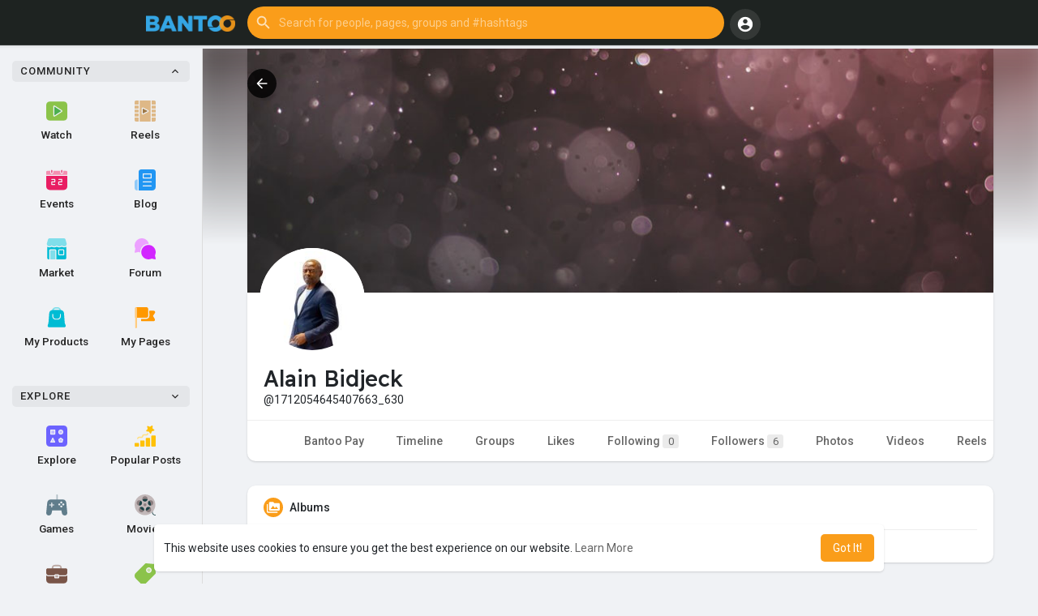

--- FILE ---
content_type: text/html; charset=UTF-8
request_url: https://mybantoolink.com/1712054645407663_630/photos
body_size: 41315
content:

<!DOCTYPE html>
<html lang="en">
	<head>
		<title>Alain Bidjeck | photos</title>
		<meta http-equiv="Content-type" content="text/html; charset=UTF-8">
		<meta name="title" content="Alain Bidjeck | photos">
		<meta name="description" content="">
		<meta name="keywords" content="">
		<meta name="viewport" content="width=device-width, initial-scale=1.0, maximum-scale=1.0, user-scalable=no">
		
		<link rel="apple-touch-icon" href="https://mybantoolink.com/themes/wondertag/img/icon.png">
		<meta name="apple-mobile-web-app-capable" content="yes">
		<meta name="apple-mobile-web-app-title" content="Bantoo Link">
		
				<meta name="pinterest-rich-pin" content="false" />
		<link rel="alternate" href="https://mybantoolink.com?lang=arabic" hreflang="ar" /><link rel="alternate" href="https://mybantoolink.com?lang=bengali" hreflang="" /><link rel="alternate" href="https://mybantoolink.com?lang=chinese" hreflang="" /><link rel="alternate" href="https://mybantoolink.com?lang=croatian" hreflang="" /><link rel="alternate" href="https://mybantoolink.com?lang=danish" hreflang="" /><link rel="alternate" href="https://mybantoolink.com?lang=dutch" hreflang="nl" /><link rel="alternate" href="https://mybantoolink.com?lang=english" hreflang="en" /><link rel="alternate" href="https://mybantoolink.com?lang=filipino" hreflang="" /><link rel="alternate" href="https://mybantoolink.com?lang=french" hreflang="fr" /><link rel="alternate" href="https://mybantoolink.com?lang=german" hreflang="de" /><link rel="alternate" href="https://mybantoolink.com?lang=hebrew" hreflang="" /><link rel="alternate" href="https://mybantoolink.com?lang=hindi" hreflang="" /><link rel="alternate" href="https://mybantoolink.com?lang=indonesian" hreflang="" /><link rel="alternate" href="https://mybantoolink.com?lang=italian" hreflang="it" /><link rel="alternate" href="https://mybantoolink.com?lang=japanese" hreflang="" /><link rel="alternate" href="https://mybantoolink.com?lang=korean" hreflang="" /><link rel="alternate" href="https://mybantoolink.com?lang=persian" hreflang="" /><link rel="alternate" href="https://mybantoolink.com?lang=portuguese" hreflang="pt" /><link rel="alternate" href="https://mybantoolink.com?lang=russian" hreflang="ru" /><link rel="alternate" href="https://mybantoolink.com?lang=spanish" hreflang="es" /><link rel="alternate" href="https://mybantoolink.com?lang=swedish" hreflang="" /><link rel="alternate" href="https://mybantoolink.com?lang=turkish" hreflang="tr" /><link rel="alternate" href="https://mybantoolink.com?lang=urdu" hreflang="" /><link rel="alternate" href="https://mybantoolink.com?lang=vietnamese" hreflang="" />															<meta property="og:type" content="article" />
			<meta property="og:image" content="https://mybantoolink.com/upload/photos/2024/04/YIKDkPYkKbSGSRmf2qih_02_0ae016f30b6abbf8f7d223f901fdb605_avatar.jpg?cache=0" />
			<meta property="og:image:secure_url" content="https://mybantoolink.com/upload/photos/2024/04/YIKDkPYkKbSGSRmf2qih_02_0ae016f30b6abbf8f7d223f901fdb605_avatar.jpg?cache=0" />
			<meta property="og:description" content="" />
			<meta property="og:title" content="Alain Bidjeck | photos" />
			<meta name="twitter:card" content="summary">
			<meta name="twitter:title" content="Alain Bidjeck | photos" />
			<meta name="twitter:description" content="" />
			<meta name="twitter:image" content="https://mybantoolink.com/upload/photos/2024/04/YIKDkPYkKbSGSRmf2qih_02_0ae016f30b6abbf8f7d223f901fdb605_avatar.jpg?cache=0" />
			<script src="https://mybantoolink.com/themes/wondertag/javascript/circle-progress.min.js"></script>
																			<meta property="og:title" content="Alain Bidjeck | photos" />
<meta property="og:type" content="article" />
<meta property="og:image" content="https://mybantoolink.com/upload/photos/2024/04/YIKDkPYkKbSGSRmf2qih_02_0ae016f30b6abbf8f7d223f901fdb605_avatar_full.jpg" />
<meta property="og:description" content="" />    
<meta name="twitter:title" content="Alain Bidjeck | photos" />
<meta name="twitter:description" content="" />
<meta name="twitter:image" content="https://mybantoolink.com/upload/photos/2024/04/YIKDkPYkKbSGSRmf2qih_02_0ae016f30b6abbf8f7d223f901fdb605_avatar_full.jpg" />					<link rel="canonical" href="https://mybantoolink.com/1712054645407663_630/photos" />
				
		<link rel="preconnect" href="https://fonts.googleapis.com">
		<link rel="preconnect" href="https://fonts.gstatic.com" crossorigin>
		<link href="https://fonts.googleapis.com/css2?family=Readex+Pro:wght@300;500&family=Roboto:wght@400;500&display=swap" rel="stylesheet">

		<link rel="shortcut icon" type="image/png" href="https://mybantoolink.com/themes/wondertag/img/icon.png"/>
		<link rel="stylesheet" href="https://mybantoolink.com/themes/wondertag/stylesheet/general-style-plugins.css?version=2.9">
		
		    
					<script src="https://mybantoolink.com/themes/wondertag/javascript/twilio-video.min.js"></script>
			<link rel="stylesheet" href="https://mybantoolink.com/themes/wondertag/stylesheet/style.css?version=2.9">
							
		<link rel="stylesheet" href="https://mybantoolink.com/themes/wondertag/stylesheet/font-awesome-4.7.0/css/font-awesome.min.css">
	  
		    
		
		<script src="https://mybantoolink.com/themes/wondertag/javascript/jquery-3.1.1.min.js"></script>
		<script src="https://mybantoolink.com/themes/wondertag/javascript/jquery.ui.touch-punch.min.js"></script>

					<link rel="stylesheet" href="https://mybantoolink.com/themes/wondertag/stylesheet/bootstrap-select.min.css">
			<script src="https://mybantoolink.com/themes/wondertag/javascript/bootstrap-select.min.js"></script>
		
		
		      
					<script type="text/javascript" src="https://mybantoolink.com/themes/wondertag/javascript/2co.min.js"></script>
			  
					<script src="https://mybantoolink.com/themes/wondertag/player/plyr.js"></script>
				
		<script src="https://mybantoolink.com/themes/wondertag/player/wavesurfer.min.js"></script>
		<script src="https://mybantoolink.com/themes/wondertag/player/wavesurfer.cursor.min.js"></script>
	  
				
		<style>/* 

Add here your custom css styles Example: p { text-align: center; color: red; } 

*/
.tag_pro_plan {
    padding: 5px 5px;
    flex: 1 100%;
}
.tag_pro_plans {
    display: flex; /* Make the container a flex container */
    align-items: normal; /* Align items as needed */
    margin: 0 -10px; /* Negative margin to account for child padding */
    flex-wrap: wrap; /* Allow items to wrap to the next line if necessary */
}

.tag_pro_plans > div {
    flex: 1 1 25%; /* Each child div will take up a maximum of 25% of the container width */
    box-sizing: border-box; /* Include padding and border in the width and height */
    padding: 10px 10px; /* Adjust padding as needed */
}

.valign.tag_pro_plans {
    text-align: center;
}
@media (max-width: 768px) {
    .tag_pro_plans > div {
        flex: 1 1 100%; /* Each child div will take up 100% of the container width on mobile devices */
    }
}
.tag_pro_plan p svg {
    width: 10px;
    height: 10px;
}</style>
		
				<script src="https://mybantoolink.com/themes/wondertag/javascript/html2pdf.bundle.js"></script>
		<script src="https://mybantoolink.com/themes/wondertag/javascript/qrcode.js"></script>
				
		
		<script type="text/javascript">
			/* 
Add here your JavaScript Code. 
Note. the code entered here will be added in <head> tag 


	Example: 

	var x, y, z; 
	x = 5; 
	y = 6; 
	z = x + y;

*/			function Wo_Ajax_Requests_File(){
				return "https://mybantoolink.com/requests.php"
			}
						function RunLiveAgora(channelName,DIV_ID,token) {
				var agoraAppId = 'b863cf681ee14ddea8db42782468bc00';
				var token = token;
	
				var client = AgoraRTC.createClient({mode: 'live', codec: 'vp8'});
				client.init(agoraAppId, function () {
					client.setClientRole('audience', function() {
					}, function(e) {
					});
					let rand = Math.floor(Math.random() * 1000000);

					client.join(token, channelName, rand, function(uid) {
					}, function(err) {
					});
				}, function (err) {
				});

				client.on('stream-added', function (evt) {
					var stream = evt.stream;
					var streamId = stream.getId();

					client.subscribe(stream, function (err) {
					});
				});
				client.on('stream-subscribed', function (evt) {
					var remoteStream = evt.stream;
					remoteStream.play(DIV_ID);
					$('#player_'+remoteStream.getId()).addClass('embed-responsive-item');
				});
			}
		</script>
		<!-- Google tag (gtag.js) -->
<script async src="https://www.googletagmanager.com/gtag/js?id=G-NXCKQGG95Q"></script>
<script>
  window.dataLayer = window.dataLayer || [];
  function gtag(){dataLayer.push(arguments);}
  gtag('js', new Date());

  gtag('config', 'G-NXCKQGG95Q');
</script>      
		<style>
:root {
	--body-bg: #f0f2f5;
	--header-background: #1e2321;
	--header-color: #ffffff;
	--header-hover-color: #333333;
	--header-search-color: #fa9d1a;
	--main: #fa9d1a;
	--main-hover: #35a6e5;
	--main-color: #ffffff;
	--main-hover-color: #ffffff;
	--chat-outgoing: #fff9f9;
	--plyr-color-main: #fa9d1a;
	--plyr-control-toggle-checked-background: transparent;
	--plyr-video-control-background-hover: rgba(255, 255, 255, 0.2);
	--plyr-range-fill-background: #fff;
	--plyr-range-track-height: 3px;
}

.reaction-1::after {content: "Like";}
.reaction-2::after {content: "Love";}
.reaction-3::after {content: "HaHa";}
.reaction-4::after {content: "WoW";}
.reaction-5::after {content: "Sad";}
.reaction-6::after {content: "Angry";}
</style>
				
				
					<script src="https://mybantoolink.com/themes/wondertag/javascript/agora.js"></script>
				
				
		<script crossorigin="anonymous" src="https://mybantoolink.com/themes/wondertag/javascript/sdk.js"></script>
		
				
		<script src="https://mybantoolink.com/themes/wondertag/javascript/socket.io.js"></script>
	
		<script src="https://mybantoolink.com/themes/wondertag/javascript/jquery.adaptive-backgrounds.js"></script>
		
		<script>
		let nodejs_system = "0";
      let socket = null
      let groupChatListener = {}
      $(()=>{
              });
      </script>
	  			<script src="https://mybantoolink.com/themes/wondertag/javascript/bootstrap-tagsinput-latest/src/bootstrap-tagsinput.js"></script>
      	  
			
		<script src="https://unpkg.com/flickity@2/dist/flickity.pkgd.min.js"></script>
		
				<link rel="stylesheet" href="https://mybantoolink.com/themes/wondertag/javascript/green-audio-player/green-audio-player.css" />
		<script src="https://mybantoolink.com/themes/wondertag/javascript/green-audio-player/green-audio-player.js"></script>
		
		<link rel="stylesheet" href="https://mybantoolink.com/themes/wondertag/stylesheet/flatpickr.min.css">
		<script src="https://mybantoolink.com/themes/wondertag/javascript/flatpickr.js"></script>
	</head>
   
	<body >
		<input type="hidden" id="get_no_posts_name" value="No more posts">
				
		<input type="hidden" class="seen_stories_users_ids" value="">
		<input type="hidden" class="main_session" value="c1a4d76eb41bc1cb6aa8">
		
					<div class="barloading"></div>
			<header>
				
	
<div class="container">
<nav class="navbar navbar-default">
	<div class="container">
		<div class="valign tag_header full_width">
			<button type="button" class="tag_toggle_sidebar" onclick="javascript:$('body').toggleClass('side_open');"><svg xmlns="http://www.w3.org/2000/svg" height="24" viewBox="0 0 24 24" width="24"><path fill="currentColor" d="M4 18h16c.55 0 1-.45 1-1s-.45-1-1-1H4c-.55 0-1 .45-1 1s.45 1 1 1zm0-5h16c.55 0 1-.45 1-1s-.45-1-1-1H4c-.55 0-1 .45-1 1s.45 1 1 1zM3 7c0 .55.45 1 1 1h16c.55 0 1-.45 1-1s-.45-1-1-1H4c-.55 0-1 .45-1 1z"/></svg></button>
			<a class="header-brand" href="https://mybantoolink.com">
				<img class="tag_logo_pc" src="https://mybantoolink.com/themes/wondertag/img/logo.png?cache=847" alt="Bantoo Link"/>
				<img class="tag_logo_mobi" src="https://mybantoolink.com/themes/wondertag/img/icon.png" alt="Bantoo Link"/>
			</a>
			<div class="dropdown search-container">
				<button type="button" class="tag_toggle_search"><svg xmlns="http://www.w3.org/2000/svg" height="24" viewBox="0 0 24 24" width="24"><path fill="currentColor" d="M19 11H7.83l4.88-4.88c.39-.39.39-1.03 0-1.42-.39-.39-1.02-.39-1.41 0l-6.59 6.59c-.39.39-.39 1.02 0 1.41l6.59 6.59c.39.39 1.02.39 1.41 0 .39-.39.39-1.02 0-1.41L7.83 13H19c.55 0 1-.45 1-1s-.45-1-1-1z"/></svg></button>
				<form data-toggle="dropdown" role="button" id="navbar-searchbox" role="search">
					<svg xmlns="http://www.w3.org/2000/svg" height="24" viewBox="0 0 24 24" width="24"><path d="M0 0h24v24H0V0z" fill="none"/><path fill="currentColor" d="M15.5 14h-.79l-.28-.27c1.2-1.4 1.82-3.31 1.48-5.34-.47-2.78-2.79-5-5.59-5.34-4.23-.52-7.79 3.04-7.27 7.27.34 2.8 2.56 5.12 5.34 5.59 2.03.34 3.94-.28 5.34-1.48l.27.28v.79l4.25 4.25c.41.41 1.08.41 1.49 0 .41-.41.41-1.08 0-1.49L15.5 14zm-6 0C7.01 14 5 11.99 5 9.5S7.01 5 9.5 5 14 7.01 14 9.5 11.99 14 9.5 14z"/></svg>
					<input type="search" class="search-input" onkeyup="Wo_DetectSearchType(this.value), document.getElementById('wo_repeat_search').innerHTML = escapeHtml(this.value)" placeholder="Search for people, pages, groups and #hashtags" >
				</form>
				<ul class="dropdown-menu search-dropdown-container" role="menu">
					<div class="wow_htag"></div>
					<div class="search-dropdown-result tag_scroll">
											</div>
					<div class="search-advanced-container" style="display: none;">
						<a href="https://mybantoolink.com/search" class="valign search-advanced-link" data-ajax="?link1=search">
							<svg xmlns="http://www.w3.org/2000/svg" height="24" viewBox="0 0 24 24" width="24"><path d="M0 0h24v24H0V0z" fill="none"/><path fill="currentColor" d="M15.5 14h-.79l-.28-.27c1.2-1.4 1.82-3.31 1.48-5.34-.47-2.78-2.79-5-5.59-5.34-4.23-.52-7.79 3.04-7.27 7.27.34 2.8 2.56 5.12 5.34 5.59 2.03.34 3.94-.28 5.34-1.48l.27.28v.79l4.25 4.25c.41.41 1.08.41 1.49 0 .41-.41.41-1.08 0-1.49L15.5 14zm-6 0C7.01 14 5 11.99 5 9.5S7.01 5 9.5 5 14 7.01 14 9.5 11.99 14 9.5 14z"/></svg>
							<span>Advanced Search <span id="wo_repeat_search"></span></span>
						</a>
					</div>
				</ul>
			</div>
		</div>
	</div>
	<div class="tag_header_shadow"></div>
</nav>
<div class="valign tag_hdr_right flex-end">
	<div class="tag_main_usr_ddmenu dropdown">
		<button class="tag_hdr_droptoggle" data-toggle="dropdown" data-display="static" role="button" aria-expanded="false">
			<svg xmlns="http://www.w3.org/2000/svg" height="24" viewBox="0 0 24 24" width="24"><path d="M0 0h24v24H0V0z" fill="none"/><path fill="currentColor" d="M12 2C6.48 2 2 6.48 2 12s4.48 10 10 10 10-4.48 10-10S17.52 2 12 2zm0 3c1.66 0 3 1.34 3 3s-1.34 3-3 3-3-1.34-3-3 1.34-3 3-3zm0 14.2c-2.5 0-4.71-1.28-6-3.22.03-1.99 4-3.08 6-3.08 1.99 0 5.97 1.09 6 3.08-1.29 1.94-3.5 3.22-6 3.22z"/></svg>
		</button>
		<ul class="dropdown-menu dropdown-menu-right dropdown-static-menu tag_hdr_user_dropdown tag_scroll" role="menu">
			<li>
				<a href="https://mybantoolink.com/welcome/?last_url=https://mybantoolink.com%2F1712054645407663_630%2Fphotos"><svg xmlns="http://www.w3.org/2000/svg" width="24" height="24" viewBox="0 0 24 24"><path fill="currentColor" d="M12,3c-4.625,0-8.442,3.507-8.941,8.001H10v-3l5,4l-5,4v-3H3.06C3.56,17.494,7.376,21,12,21c4.963,0,9-4.037,9-9 S16.963,3,12,3z" /></svg> Login</a>
			</li>
							<li>
					<a href="https://mybantoolink.com/register"><svg xmlns="http://www.w3.org/2000/svg" width="24" height="24" viewBox="0 0 24 24"><path fill="currentColor" d="M4.5 8.552c0 1.995 1.505 3.5 3.5 3.5s3.5-1.505 3.5-3.5-1.505-3.5-3.5-3.5S4.5 6.557 4.5 8.552zM19 8L17 8 17 11 14 11 14 13 17 13 17 16 19 16 19 13 22 13 22 11 19 11zM4 19h8 1 1v-1c0-2.757-2.243-5-5-5H7c-2.757 0-5 2.243-5 5v1h1H4z" /></svg> Register</a>
				</li>
						<hr class="style-two">
			<li>
				<a href="?mode=night"><svg xmlns="http://www.w3.org/2000/svg" width="24" height="24" viewBox="0 0 24 24"><path fill="currentColor" d="M12,11.807C9.349,9.155,8.7,5.261,10.049,2c-1.875,0.37-3.666,1.281-5.12,2.735c-3.905,3.905-3.905,10.237,0,14.142	c3.906,3.906,10.237,3.905,14.143,0c1.454-1.454,2.364-3.244,2.735-5.119C18.545,15.106,14.651,14.458,12,11.807z" /></svg> Night mode</a>
			</li>
			<div class="tag_footer_mobi"><div class="tag_footer">
	<div class="valign tag_footer_cright">
		© 2025 Bantoo Link		<button type="button" class="btn tag_mobi_langs" onclick="$('.tag_main_usr_ddmenu').addClass('open-lang');"><svg xmlns="http://www.w3.org/2000/svg" width="12" height="12" viewBox="0 0 24 24"><path fill="currentColor" d="M17.9,17.39C17.64,16.59 16.89,16 16,16H15V13A1,1 0 0,0 14,12H8V10H10A1,1 0 0,0 11,9V7H13A2,2 0 0,0 15,5V4.59C17.93,5.77 20,8.64 20,12C20,14.08 19.2,15.97 17.9,17.39M11,19.93C7.05,19.44 4,16.08 4,12C4,11.38 4.08,10.78 4.21,10.21L9,15V16A2,2 0 0,0 11,18M12,2A10,10 0 0,0 2,12A10,10 0 0,0 12,22A10,10 0 0,0 22,12A10,10 0 0,0 12,2Z" /></svg> Language</button>
	</div>
	<div class="tag_footer_links">
		<a data-ajax="?link1=terms&type=about-us" href="https://mybantoolink.com/terms/about-us">About</a> • 
		<a href="https://mybantoolink.com/directory" data-ajax="?link1=directory">Directory</a> • 		<a data-ajax="?link1=contact-us" href="https://mybantoolink.com/contact-us">Contact Us</a> • 
				<a data-ajax="?link1=terms&type=privacy-policy" href="https://mybantoolink.com/terms/privacy-policy">Privacy Policy</a> • 
		<a data-ajax="?link1=terms&type=terms" href="https://mybantoolink.com/terms/terms">Terms of Use</a>
		 • <a data-ajax="?link1=terms&type=refund" href="https://mybantoolink.com/terms/refund">Refund</a>					• <a href="https://mybantoolink.com/site-pages/PrivacyPolicy">Privacy Policy</a>
					• <a href="https://mybantoolink.com/site-pages/Community_guidelines">Community Guidelines</a>
			</div>
</div></div>
		</ul>
		<ul class="dropdown-menu dropdown-static-menu tag_scroll tag_mobi_langs_menu dropdown-menu-right">
			<button type="button" class="btn" onclick="$('.tag_main_usr_ddmenu').removeClass('open-lang');"><svg xmlns="http://www.w3.org/2000/svg" width="26" height="26" viewBox="0 0 24 24"><path fill="currentColor" d="M20 11H6.83l2.88-2.88c.39-.39.39-1.02 0-1.41-.39-.39-1.02-.39-1.41 0L3.71 11.3c-.39.39-.39 1.02 0 1.41L8.3 17.3c.39.39 1.02.39 1.41 0 .39-.39.39-1.02 0-1.41L6.83 13H20c.55 0 1-.45 1-1s-.45-1-1-1z" /></svg></button>
			<h3>Select Language</h3>
							<li><a href="?lang=arabic" rel="nofollow">Arabic</a></li>
							<li><a href="?lang=bengali" rel="nofollow">Bengali</a></li>
							<li><a href="?lang=chinese" rel="nofollow">Chinese</a></li>
							<li><a href="?lang=croatian" rel="nofollow">Croatian</a></li>
							<li><a href="?lang=danish" rel="nofollow">Danish</a></li>
							<li><a href="?lang=dutch" rel="nofollow">Dutch</a></li>
							<li><a href="?lang=english" rel="nofollow">English</a></li>
							<li><a href="?lang=filipino" rel="nofollow">Filipino</a></li>
							<li><a href="?lang=french" rel="nofollow">French</a></li>
							<li><a href="?lang=german" rel="nofollow">German</a></li>
							<li><a href="?lang=hebrew" rel="nofollow">Hebrew</a></li>
							<li><a href="?lang=hindi" rel="nofollow">Hindi</a></li>
							<li><a href="?lang=indonesian" rel="nofollow">Indonesian</a></li>
							<li><a href="?lang=italian" rel="nofollow">Italian</a></li>
							<li><a href="?lang=japanese" rel="nofollow">Japanese</a></li>
							<li><a href="?lang=korean" rel="nofollow">Korean</a></li>
							<li><a href="?lang=persian" rel="nofollow">Persian</a></li>
							<li><a href="?lang=portuguese" rel="nofollow">Portuguese</a></li>
							<li><a href="?lang=russian" rel="nofollow">Russian</a></li>
							<li><a href="?lang=spanish" rel="nofollow">Spanish</a></li>
							<li><a href="?lang=swedish" rel="nofollow">Swedish</a></li>
							<li><a href="?lang=turkish" rel="nofollow">Turkish</a></li>
							<li><a href="?lang=urdu" rel="nofollow">Urdu</a></li>
							<li><a href="?lang=vietnamese" rel="nofollow">Vietnamese</a></li>
					</ul>
	</div>
</div>

<script>
window.addEventListener('resize', () => {let vh = window.innerHeight * 0.01;document.documentElement.style.setProperty('--vh', `${vh}px`);});
</script></div>

<script type="text/javascript">
$(document).on('click', '#requests-list a', function(event) {
	$('.tag_hdr_reqtog').dropdown('toggle');
});
$(document).on('click', '#activities-wrapper a', function(event) {
	$('.tag_hdr_notitog').dropdown('toggle');
});
$(document).on('click', '#hdr_notifi a', function(event) {
	$('.tag_hdr_notitog').dropdown('toggle');
});
$(document).on('click', '.tag_hdr_user_dropdown a:not(.not_hide)', function(event) {
	$('.tag_hdr_user_droptoggle').dropdown('toggle');
});

$('.tag_main_usr_ddmenu').on({
    "hide.bs.dropdown": function() {
        $('.tag_main_usr_ddmenu').removeClass('open-lang');
    },
});

$('.search-container').on({
    "show.bs.dropdown": function () {
        $('.tag_hdr_right, .tag_show_fnd_bottom').addClass('low');
    },
    "hide.bs.dropdown": function() {
        $('.tag_hdr_right, .tag_show_fnd_bottom').removeClass('low');
    },
});

jQuery(document).ready(function($) {
  $(".search-input").keydown(function(event) {
    if (event.keyCode == 13 && event.shiftKey == 0) {
      event.preventDefault();
      window.location = 'https://mybantoolink.com/search?query=' + $(this).val();
    }
  });
});
var Searchcontainer = $('.search-container');
var SearchBox = $('.search-container .search-input');
var SearchResult = $('.search-dropdown-result');
  
function Wo_DetectSearchType(query) {
  var Hash = smokeTheHash(query);
  if (Hash) {
    $('.search-advanced-container').hide(200);
    Wo_SearchhashResult(query);
  } else {
    $('.search-advanced-container').fadeIn(200);
    Wo_SearchResult(query);
  }
}

function Wo_ClearSearches() {
  $('.clear-searches').html('<i class="fa fa-spinner fa-spin"></i>');
   $.get(Wo_Ajax_Requests_File(), {f: 'clearChat'}, function(data) {
        if (data.status == 200) {
           location.reload();
        }
   });
}

function Wo_GetRecentSearchs() {
  $.get(Wo_Ajax_Requests_File(), {f: 'search', s: 'recent'}, function(data) {
      if (data.status == 200) {
          if (data.html.length > 0) {
            SearchResult.html('<div class="tag_srch_recent"><div class="valign recent"><div class="recent-searches">Recent Searches</div><button onclick="Wo_ClearSearches();" class="btn btn-mat">Clear</button></div>' + data.html + '</div>');
          }
        }
  });
}
function Wo_SearchResult(query) {
    if (SearchBox.val() != '') {
      Searchcontainer.addClass('open');
	  SearchResult.html('<div class="valign skel_search"><div class="skel skel_50 skel_avatar skel_search_avatar"></div><div><div class="skel skel_2 skel_noti_name"></div><div class="skel skel_2 skel_noti_time"></div></div></div><div class="valign skel_search"><div class="skel skel_50 skel_avatar skel_search_avatar"></div><div><div class="skel skel_2 skel_noti_name"></div><div class="skel skel_2 skel_noti_time"></div></div></div><div class="valign skel_search"><div class="skel skel_50 skel_avatar skel_search_avatar"></div><div><div class="skel skel_2 skel_noti_name"></div><div class="skel skel_2 skel_noti_time"></div></div></div><div class="valign skel_search"><div class="skel skel_50 skel_avatar skel_search_avatar"></div><div><div class="skel skel_2 skel_noti_name"></div><div class="skel skel_2 skel_noti_time"></div></div></div><div class="valign skel_search"><div class="skel skel_50 skel_avatar skel_search_avatar"></div><div><div class="skel skel_2 skel_noti_name"></div><div class="skel skel_2 skel_noti_time"></div></div></div>');
      Searchcontainer.find('.search-advanced-link').attr('href','https://mybantoolink.com/search/' + query);
      Searchcontainer.find('.search-advanced-link').attr('data-ajax','?link1=search&query=' + query);
      $.get(Wo_Ajax_Requests_File(), {f: 'search', s: 'normal', query: query}, function(data) {
        if (data.status == 200) {
          if (data.html.length == 0) {
            SearchResult.html('<div class="empty_state"><svg enable-background="new 0 0 32 32" height="512" viewBox="0 0 32 32" width="512" xmlns="http://www.w3.org/2000/svg"><path d="m26 32h-20c-3.314 0-6-2.686-6-6v-20c0-3.314 2.686-6 6-6h20c3.314 0 6 2.686 6 6v20c0 3.314-2.686 6-6 6z" fill="#ffe6e2"/><path d="m23.147 10.44c.12-.227.187-.493.187-.773 0-.92-.747-1.667-1.667-1.667s-1.667.747-1.667 1.667.747 1.667 1.667 1.667c.28 0 .546-.067.773-.187l.707.707c.097.097.225.146.353.146s.256-.049.354-.146c.195-.195.195-.512 0-.707zm-1.48-.107c-.367 0-.667-.3-.667-.667 0-.366.3-.666.667-.666s.667.3.667.667c-.001.366-.301.666-.667.666z" fill="#fc573b"/><path d="m9.167 12h8.333c.643 0 1.167-.523 1.167-1.167v-1.666c0-.644-.524-1.167-1.167-1.167h-8.333c-.644 0-1.167.523-1.167 1.167v1.667c0 .643.523 1.166 1.167 1.166z" fill="#fc573b"/><g fill="#fd907e"><path d="m23.5 14.667h-9.667c-.276 0-.5.224-.5.5s.224.5.5.5h9.667c.276 0 .5-.224.5-.5s-.224-.5-.5-.5z"/><path d="m23.5 16.667h-9.667c-.276 0-.5.224-.5.5s.224.5.5.5h9.667c.276 0 .5-.224.5-.5s-.224-.5-.5-.5z"/><path d="m23.5 20.667h-9.667c-.276 0-.5.224-.5.5s.224.5.5.5h9.667c.276 0 .5-.224.5-.5s-.224-.5-.5-.5z"/><path d="m23.5 22.667h-9.667c-.276 0-.5.224-.5.5s.224.5.5.5h9.667c.276 0 .5-.224.5-.5s-.224-.5-.5-.5z"/></g><g fill="#fc573b"><circle cx="10" cy="16" r="2"/><circle cx="10" cy="22" r="2"/></g></svg>' + " No result to show" + '<div>');
          } else {
            SearchResult.html(data.html);
          }
        }
      });
      $(document).click(function() {
        Searchcontainer.removeClass('open');
      });
    } else {
      Searchcontainer.removeClass('open');
    }
}


function Wo_SearchhashResult(query) {
    var Searchcontainer = $('.search-container');
    var SearchBox = $('.search-container .search-input');
    var SearchResult = $('.search-dropdown-result');
    if (SearchBox.val() != '') {
      Searchcontainer.addClass('open');
	  SearchResult.html('<div class="valign skel_search"><div><div class="skel skel_2 skel_noti_name"></div></div></div><div class="valign skel_search"><div><div class="skel skel_2 skel_noti_name"></div></div></div><div class="valign skel_search"><div><div class="skel skel_2 skel_noti_name"></div></div></div><div class="valign skel_search"><div><div class="skel skel_2 skel_noti_name"></div></div></div><div class="valign skel_search"><div><div class="skel skel_2 skel_noti_name"></div></div></div>');
      Searchcontainer.find('.search-advanced-link').attr('href','https://mybantoolink.com/search/' + query);
      Searchcontainer.find('.search-advanced-link').attr('data-ajax','?link1=search&query=' + query);
      $.get(Wo_Ajax_Requests_File(), {f: 'search', s: 'hash', query: query}, function(data) {
        if (data.status == 200) {
          if (data.html.length == 0) {
            SearchResult.html('<div class="empty_state"><svg enable-background="new 0 0 32 32" height="512" viewBox="0 0 32 32" width="512" xmlns="http://www.w3.org/2000/svg"><path d="m26 32h-20c-3.314 0-6-2.686-6-6v-20c0-3.314 2.686-6 6-6h20c3.314 0 6 2.686 6 6v20c0 3.314-2.686 6-6 6z" fill="#ffe6e2"/><path d="m23.147 10.44c.12-.227.187-.493.187-.773 0-.92-.747-1.667-1.667-1.667s-1.667.747-1.667 1.667.747 1.667 1.667 1.667c.28 0 .546-.067.773-.187l.707.707c.097.097.225.146.353.146s.256-.049.354-.146c.195-.195.195-.512 0-.707zm-1.48-.107c-.367 0-.667-.3-.667-.667 0-.366.3-.666.667-.666s.667.3.667.667c-.001.366-.301.666-.667.666z" fill="#fc573b"/><path d="m9.167 12h8.333c.643 0 1.167-.523 1.167-1.167v-1.666c0-.644-.524-1.167-1.167-1.167h-8.333c-.644 0-1.167.523-1.167 1.167v1.667c0 .643.523 1.166 1.167 1.166z" fill="#fc573b"/><g fill="#fd907e"><path d="m23.5 14.667h-9.667c-.276 0-.5.224-.5.5s.224.5.5.5h9.667c.276 0 .5-.224.5-.5s-.224-.5-.5-.5z"/><path d="m23.5 16.667h-9.667c-.276 0-.5.224-.5.5s.224.5.5.5h9.667c.276 0 .5-.224.5-.5s-.224-.5-.5-.5z"/><path d="m23.5 20.667h-9.667c-.276 0-.5.224-.5.5s.224.5.5.5h9.667c.276 0 .5-.224.5-.5s-.224-.5-.5-.5z"/><path d="m23.5 22.667h-9.667c-.276 0-.5.224-.5.5s.224.5.5.5h9.667c.276 0 .5-.224.5-.5s-.224-.5-.5-.5z"/></g><g fill="#fc573b"><circle cx="10" cy="16" r="2"/><circle cx="10" cy="22" r="2"/></g></svg>' + " No result to show" + '<div>');
          } else {
            SearchResult.html(data.html);
          }
        }
      });

      $(document).click(function() {
        Searchcontainer.removeClass('open');
      });
    } else {
      Searchcontainer.removeClass('open');
    }
}

function smokeTheHash(str) {
  var n = str.search("#");
  if(n != "-1"){
    return true;
  } else {
    return false;
  }
}
</script>			</header>
			
							<div class="tag_sidebar">
	<div class="sidebar_innr tag_scroll tag_sidebar_mobi">
				<div class="tag_sidebar_section_prnt">
			<div class="valign tag_sidebar_head" data-toggle="collapse" data-target="#collapseCommunity" aria-expanded="true" aria-controls="collapseCommunity">Community <svg xmlns="http://www.w3.org/2000/svg" width="16" height="16" viewBox="0 0 24 24"><path fill="currentColor" d="M7.41,15.41L12,10.83L16.59,15.41L18,14L12,8L6,14L7.41,15.41Z"></path></svg></div>
			<div class="collapse show" id="collapseCommunity">
				<div class="tag_sidebar_section">
											<a href="https://mybantoolink.com/watch/" data-ajax="?link1=watch">
							<svg xmlns="http://www.w3.org/2000/svg" width="21px" height="19px" viewBox="0 0 21 19" version="1.1"><g stroke="none" stroke-width="1" fill="none" fill-rule="evenodd"><g transform="translate(-27.000000, -278.000000)"><g transform="translate(25.000000, 275.000000)"><path d="M5.5,3 L19.5,3 C21.4329966,3 23,4.56700338 23,6.5 L23,18.5 C23,20.4329966 21.4329966,22 19.5,22 L5.5,22 C3.56700338,22 2,20.4329966 2,18.5 L2,6.5 C2,4.56700338 3.56700338,3 5.5,3 Z M10.6896761,17.8244375 L17.4991185,13.42061 C17.6296374,13.3362004 17.7407044,13.2249666 17.8249514,13.0943077 C18.1527484,12.5859265 18.0069962,11.907775 17.4991185,11.5793185 L10.6896761,7.17549107 C10.5125558,7.0609432 10.3061483,7 10.0952431,7 C9.49018896,7 9,7.49092497 9,8.09613683 L9,16.9037917 C9,17.1146137 9.06074714,17.3209754 9.17497722,17.4981351 C9.50306348,18.0069649 10.1813497,18.1531841 10.6896761,17.8244375 Z" id="Path" fill="#8BC34A" fill-rule="nonzero"/><path d="M16.9845111,12.5524036 C17.0133868,12.5076202 17.0005232,12.4477688 16.9560657,12.419017 L10.1466232,8.01518958 C10.1312777,8.00526531 10.1134447,8 10.0952431,8 C10.0428099,8 10,8.04287413 10,8.09613683 L10,16.9037917 C10,16.9224206 10.0053621,16.940636 10.0154176,16.956231 C10.044004,17.0005658 10.1026143,17.0132005 10.1466232,16.984739 L16.9560657,12.5809115 C16.967434,12.5735593 16.9771339,12.5638449 16.9845111,12.5524036 Z" id="Path" fill="#4CAF50"/></g></g></g></svg> Watch						</a>
																<a href="https://mybantoolink.com/reels">
							<svg xmlns="http://www.w3.org/2000/svg" width="21px" height="21px" viewBox="0 0 21 21" version="1.1"><g stroke="none" stroke-width="1" fill="none" fill-rule="evenodd"><g transform="translate(-27.000000, -77.000000)"><g transform="translate(25.000000, 75.000000)"><path d="M2,18 L2,15 L6,15 L6,18 L2,18 Z M2,19 L6,19 L6,23 L3.5,23 C2.67157288,23 2,22.3284271 2,21.5 L2,19 Z M2,14 L2,11 L6,11 L6,14 L2,14 Z M2,10 L2,7 L6,7 L6,10 L2,10 Z M2,6 L2,3.5 C2,2.67157288 2.67157288,2 3.5,2 L6,2 L6,6 L2,6 Z M23,18 L19,18 L19,15 L23,15 L23,18 Z M23,19 L23,21.5 C23,22.3284271 22.3284271,23 21.5,23 L19,23 L19,19 L23,19 Z M23,14 L19,14 L19,11 L23,11 L23,14 Z M23,10 L19,10 L19,7 L23,7 L23,10 Z M23,6 L19,6 L19,2 L21.5,2 C22.3284271,2 23,2.67157288 23,3.5 L23,6 Z M18,2 L18,23 L7,23 L7,2 L18,2 Z M10.6430089,15.8780693 L15.3841997,13.4913808 C15.5923482,13.3866 15.7627825,13.2205235 15.8714228,13.0156033 C16.1630484,12.465531 15.9418183,11.7891934 15.3841997,11.5084914 L10.6430089,9.12180287 C10.4838726,9.04169453 10.3078195,9 10.129339,9 C9.50847919,9 9,9.49547798 9,10.1132476 L9,14.8866246 C9,15.0663339 9.04412479,15.2432428 9.12844604,15.4022918 C9.41616207,15.9449897 10.0926733,16.1551051 10.6430089,15.8780693 Z" id="Path" fill="#deb887" fill-rule="nonzero"/><path d="M14.9879079,12.5472002 C15.0153385,12.4954597 14.9945478,12.4318989 14.9345623,12.4017025 L10.1933715,10.015014 C10.1739149,10.0052197 10.151875,10 10.129339,10 C10.0550502,10 10,10.0536426 10,10.1132476 L10,14.8866246 C10,14.9027921 10.0040205,14.9189112 10.0119609,14.9338887 C10.0433011,14.9930035 10.1261031,15.0187207 10.1933715,14.9848581 L14.9345623,12.5981696 C14.9582896,12.5862254 14.9767604,12.5682269 14.9879079,12.5472002 Z" id="Path" fill="#9e7846"/></g></g></g></svg> Reels						</a>
																<a href="https://mybantoolink.com/events/" data-ajax="?link1=events">
							<svg width="21px" height="20px" viewBox="0 0 21 20" version="1.1" xmlns="http://www.w3.org/2000/svg"><g stroke="none" stroke-width="1" fill="none" fill-rule="evenodd"> <g transform="translate(-327.000000, -77.000000)"> <g transform="translate(325.000000, 75.000000)"> <polygon points="0 0 25 0 25 25 0 25"></polygon> <path d="M9,3 L16,3 L16,4.5 C16,5.32842712 16.6715729,6 17.5,6 C18.3284271,6 19,5.32842712 19,4.5 L19,3 L22,3 C22.5522847,3 23,3.44771525 23,4 L23,7 L2,7 L2,4 C2,3.44771525 2.44771525,3 3,3 L6,3 L6,4.5 C6,5.32842712 6.67157288,6 7.5,6 C8.32842712,6 9,5.32842712 9,4.5 L9,3 Z" fill="#F48FB1"></path> <path d="M23,8 L23,18.5 C23,20.4329966 21.4329966,22 19.5,22 L5.5,22 C3.56700338,22 2,20.4329966 2,18.5 L2,8 L23,8 Z M9.98954478,13.5007567 L7.5,13.5007567 C7.22385763,13.5007567 7,13.7246143 7,14.0007567 L7,16.5 C7,16.7761424 7.22385763,17 7.5,17 L10.5,17 C10.7761424,17 11,16.7761424 11,16.5 C11,16.2238576 10.7761424,16 10.5,16 L8,16 L8,14.5007567 L10.4895448,14.5007567 C10.7656872,14.5007567 10.9895448,14.2768991 10.9895448,14.0007567 L10.9895448,11.5 C10.9895448,11.2238576 10.7656872,11 10.4895448,11 L7.53517793,11 C7.25903556,11 7.03517793,11.2238576 7.03517793,11.5 C7.03517793,11.7761424 7.25903556,12 7.53517793,12 L9.98954478,12 L9.98954478,13.5007567 Z M16.9895448,13.5007567 L14.5,13.5007567 C14.2238576,13.5007567 14,13.7246143 14,14.0007567 L14,16.5 C14,16.7761424 14.2238576,17 14.5,17 L17.5,17 C17.7761424,17 18,16.7761424 18,16.5 C18,16.2238576 17.7761424,16 17.5,16 L15,16 L15,14.5007567 L17.4895448,14.5007567 C17.7656872,14.5007567 17.9895448,14.2768991 17.9895448,14.0007567 L17.9895448,11.5 C17.9895448,11.2238576 17.7656872,11 17.4895448,11 L14.5351779,11 C14.2590356,11 14.0351779,11.2238576 14.0351779,11.5 C14.0351779,11.7761424 14.2590356,12 14.5351779,12 L16.9895448,12 L16.9895448,13.5007567 Z M17,2.5 C17,2.22385763 17.2238576,2 17.5,2 C17.7761424,2 18,2.22385763 18,2.5 L18,4.5 C18,4.77614237 17.7761424,5 17.5,5 C17.2238576,5 17,4.77614237 17,4.5 L17,2.5 Z M7,2.5 C7,2.22385763 7.22385763,2 7.5,2 C7.77614237,2 8,2.22385763 8,2.5 L8,4.5 C8,4.77614237 7.77614237,5 7.5,5 C7.22385763,5 7,4.77614237 7,4.5 L7,2.5 Z" fill="#E91E63"></path> </g> </g> </g> </svg> Events						</a>
																<a href="https://mybantoolink.com/blogs" data-ajax="?link1=blogs">
							<svg width="21px" height="21px" viewBox="0 0 21 21" version="1.1" xmlns="http://www.w3.org/2000/svg"><g stroke="none" stroke-width="1" fill="none" fill-rule="evenodd"> <g transform="translate(-227.000000, -277.000000)"><g transform="translate(225.000000, 275.000000)"> <polygon points="0 0 25 0 25 25 0 25"></polygon> <path d="M6,21.4700884 L6,4.5 C6,3.11928813 7.11928813,2 8.5,2 L20.5,2 C21.8807119,2 23,3.11928813 23,4.5 L23,19.5 C23,21.4329966 21.4329966,23 19.5,23 L6,23 L6,21.4700884 Z M10.5,6 C10.2238576,6 10,6.22385763 10,6.5 L10,10.5 C10,10.7761424 10.2238576,11 10.5,11 L18.5,11 C18.7761424,11 19,10.7761424 19,10.5 L19,6.5 C19,6.22385763 18.7761424,6 18.5,6 L10.5,6 Z M11,7 L18,7 L18,10 L11,10 L11,7 Z M10.5,19 L18.5,19 C18.7761424,19 19,18.7761424 19,18.5 C19,18.2238576 18.7761424,18 18.5,18 L10.5,18 C10.2238576,18 10,18.2238576 10,18.5 C10,18.7761424 10.2238576,19 10.5,19 Z M10.5,15 L18.5,15 C18.7761424,15 19,14.7761424 19,14.5 C19,14.2238576 18.7761424,14 18.5,14 L10.5,14 C10.2238576,14 10,14.2238576 10,14.5 C10,14.7761424 10.2238576,15 10.5,15 Z" fill="#2196F3" fill-rule="nonzero"></path> <path d="M5,12 L5,22.9499909 C4.83844503,22.9827849 4.67123292,23 4.5,23 C3.11928813,23 2,21.8807119 2,20.5 L2,14.5 C2,13.1192881 3.11928813,12 4.5,12 L5,12 Z" fill="#90CAF9" fill-rule="nonzero"></path> </g> </g> </g> </svg> Blog						</a>
																<a href="https://mybantoolink.com/products" data-ajax="?link1=products">
							<svg width="21px" height="21px" viewBox="0 0 21 21" version="1.1" xmlns="http://www.w3.org/2000/svg"><g stroke="none" stroke-width="1" fill="none" fill-rule="evenodd"> <g transform="translate(-377.000000, -27.000000)"> <g transform="translate(375.000000, 25.000000)"> <polygon points="0 0 25 0 25 25 0 25"></polygon> <path d="M5,23 L4.5,23 C3.67157288,23 3,22.3284271 3,21.5 L3,10.3464396 C3.56038363,10.7573428 4.251854,11 5,11 L5.5,11 C6.23031385,11 6.9239184,10.7742698 7.5,10.3727696 C8.0760816,10.7742698 8.76968615,11 9.5,11 L10.5,11 C11.2303138,11 11.9239184,10.7742698 12.5,10.3727696 C13.0760816,10.7742698 13.7696862,11 14.5,11 L15.5,11 C16.2303138,11 16.9239184,10.7742698 17.5,10.3727696 C18.0760816,10.7742698 18.7696862,11 19.5,11 L20,11 C20.3145925,11 20.6276498,10.9561548 20.930138,10.8697296 C21.3263625,10.7565226 21.6858298,10.577254 22,10.3472956 L22,21.5 C22,22.3284271 21.3284271,23 20.5,23 L12,23 L12,14 C12,13.4477153 11.5522847,13 11,13 L6,13 C5.44771525,13 5,13.4477153 5,14 L5,23 Z M15,13 C14.4477153,13 14,13.4477153 14,14 L14,18 C14,18.5522847 14.4477153,19 15,19 L19,19 C19.5522847,19 20,18.5522847 20,18 L20,14 C20,13.4477153 19.5522847,13 19,13 L15,13 Z M15,14 L19,14 L19,18 L15,18 L15,14 Z" fill="#00BCD4" fill-rule="nonzero"></path> <path d="M6,14 L11,14 L11,23 L6,23 L6,14 Z M5.5,10 L5,10 C3.68238471,10 2.61424647,8.93186176 2.61424647,7.61424647 C2.61424647,7.39257053 2.64514178,7.17197629 2.70604085,6.95882957 L3.81201549,3.08791831 C3.99600187,2.44396597 4.58458087,2 5.25430141,2 L19.7456986,2 C20.4154191,2 21.0039981,2.44396597 21.1879845,3.08791831 L22.2939592,6.95882957 C22.6559359,8.22574822 21.9223356,9.54622886 20.6554169,9.90820562 C20.4422702,9.96910468 20.2216759,10 20,10 L19.5,10 C18.6822005,10 17.9561144,9.60732845 17.5,9.00024373 C17.0438856,9.60732845 16.3177995,10 15.5,10 L14.5,10 C13.6822005,10 12.9561144,9.60732845 12.5,9.00024373 C12.0438856,9.60732845 11.3177995,10 10.5,10 L9.5,10 C8.68220052,10 7.9561144,9.60732845 7.5,9.00024373 C7.0438856,9.60732845 6.31779948,10 5.5,10 Z" fill="#80DEEA"></path> </g> </g> </g> </svg> Market						</a>
																<a href="https://mybantoolink.com/forum/" data-ajax="?link1=forum">
							<svg width="19px" height="19px" viewBox="0 0 19 19" version="1.1" xmlns="http://www.w3.org/2000/svg"><g stroke="none" stroke-width="1" fill="none" fill-rule="evenodd"> <g transform="translate(-478.000000, -128.000000)"><g transform="translate(475.000000, 125.000000)"> <polygon points="0 0 25 0 25 25 0 25"></polygon> <path d="M8.00702392,15.8275446 C7.52179688,15.7134586 7.0524755,15.5438386 6.60675127,15.3218857 L3.60881581,15.9880935 C3.25156656,16.0674823 2.93286833,15.748784 3.01225705,15.3915348 L3.67846493,12.3935993 C3.23490465,11.5028451 3.00035059,10.5178492 3.00035059,9.5 C3.00035059,5.91014913 5.91049971,3 9.50035059,3 C12.5764502,3 15.1534742,5.13679675 15.8280792,8.00704691 C15.7193039,8.00236501 15.6099281,8 15.5,8 C11.3578644,8 8,11.3578644 8,15.5 C8,15.6097481 8.00235726,15.7189455 8.00702392,15.8275446 Z" fill="#eca1ff" fill-rule="nonzero"></path> <path d="M21.9880935,21.3915348 L21.3218857,18.3935993 C21.7654459,17.5028451 22,16.5178492 22,15.5 C22,11.9101491 19.0898509,9 15.5,9 C11.9101491,9 9,11.9101491 9,15.5 C9,19.0898509 11.9101491,22 15.5,22 C16.5178492,22 17.5028451,21.7654459 18.3935993,21.3218857 L21.3915348,21.9880935 C21.748784,22.0674823 22.0674823,21.748784 21.9880935,21.3915348 Z" fill="#d226ff"></path> </g> </g> </g> </svg> Forum						</a>
																					<a href="https://mybantoolink.com/my-products" data-ajax="?link1=my-products">
							<svg width="19px" height="22px" viewBox="0 0 19 22" version="1.1" xmlns="http://www.w3.org/2000/svg"><g stroke="none" stroke-width="1" fill="none" fill-rule="evenodd"> <g transform="translate(-78.000000, -76.000000)"> <g transform="translate(75.000000, 74.000000)"> <polygon points="0 0 25 0 25 25 0 25"></polygon> <path d="M7.34577199,6.5 L7.64998497,5.00133476 C8.00367436,3.25893057 9.53980213,2 11.3249925,2 L13.3249925,2 C15.1101828,2 16.6463106,3.25893057 17,5.00133476 L17.304213,6.5 L7.34577199,6.5 Z M13.3249925,3.5 L11.3249925,3.5 C10.3563511,3.5 9.51432535,4.11683531 9.2028208,5 L15.4471642,5 C15.1356596,4.11683531 14.2936339,3.5 13.3249925,3.5 Z" fill="#80DEEA"></path> <path d="M16.7953428,5.01790172 C18.5138467,5.13650536 19.9072103,6.4992747 20.041195,8.24107573 L20.823043,18.4050998 L21.7449163,21.0088884 C22.0214039,21.7898148 21.6124754,22.6470183 20.831549,22.9235059 C20.670777,22.9804273 20.501475,23.0095135 20.3309239,23.0095135 L4.5,23.0095135 C3.67157288,23.0095135 3,22.3379406 3,21.5095135 C3,21.368014 3.02002161,21.2272263 3.05946948,21.0913367 L3.83502965,18.4196959 L4.61800044,8.24107573 C4.75198513,6.4992747 6.14534874,5.13650536 7.86385267,5.01790172 C10.2792969,5.01790172 15.4047241,5.01790172 16.7953428,5.01790172 Z M8.82959772,9.50951347 C8.82959772,9.2333711 8.6057401,9.00951347 8.32959772,9.00951347 C8.05345535,9.00951347 7.82959772,9.2333711 7.82959772,9.50951347 L7.82959772,11.5095135 C7.82959772,13.4425101 9.3966011,15.0095135 11.3295977,15.0095135 L13.3295977,15.0095135 C15.2625943,15.0095135 16.8295977,13.4425101 16.8295977,11.5095135 L16.8295977,9.50951347 C16.8295977,9.2333711 16.6057401,9.00951347 16.3295977,9.00951347 C16.0534553,9.00951347 15.8295977,9.2333711 15.8295977,9.50951347 L15.8295977,11.5095135 C15.8295977,12.8902253 14.7103096,14.0095135 13.3295977,14.0095135 L11.3295977,14.0095135 C9.94888585,14.0095135 8.82959772,12.8902253 8.82959772,11.5095135 L8.82959772,9.50951347 Z" fill="#00BCD4"></path> </g> </g> </g> </svg> My Products						</a>
																					<a href="https://mybantoolink.com/pages" data-ajax="?link1=pages">
							<svg width="17px" height="18px" viewBox="0 0 17 18" version="1.1" xmlns="http://www.w3.org/2000/svg"><g stroke="none" stroke-width="1" fill="none" fill-rule="evenodd"> <g transform="translate(-380.000000, -29.000000)"><g transform="translate(375.000000, 25.000000)"> <polygon points="0 0 25 0 25 25 0 25"></polygon> <polygon points="0 0 25 0 25 25 0 25"></polygon> <path d="M17.0585462,7 L20.7004961,7 C21.4194097,7 22,7.58322534 22,8.3 C22,8.5462211 21.9301019,8.78746262 21.7958124,8.99952885 L20.1828456,11.4952954 L21.6944958,13.9911299 C22.0772241,14.59564 21.8998007,15.3966759 21.2961167,15.7823583 C21.0872895,15.9157741 20.8446092,15.9867288 20.5966656,15.9867288 L10.5343007,15.9867288 C10.2564361,15.9867288 10.0311824,15.7628712 10.0311824,15.4867288 L10.0311824,13.9999906 C13.3890578,13.9999787 14.5727167,13.9999554 14.579648,13.9999008 C15.9705025,13.9867576 17.0860103,12.8568766 17.072799,11.4762271 L17.0441834,8.48573628 C17.0499688,7.88786281 17.054707,7.39768195 17.0585462,7 Z M5,5 C5,4.44771525 5.44771525,4 6,4 L14.5573216,4 C15.3909152,4 16.0666763,4.67157288 16.0666763,5.5 C16.0666687,5.50475464 16.0571074,6.50316979 16.0379924,8.49524543 L16.0666081,11.4857363 C16.0745348,12.314126 15.4052301,12.9920545 14.5716742,12.9999322 C14.5668901,12.9999699 11.5440381,12.9999925 5.50311824,13 C5.22525371,13 5,12.7761424 5,12.5 L5,5 Z" fill="#FF9800" fill-rule="nonzero"></path> <path d="M6.5,21.25 C6.5,21.6642136 6.16421356,22 5.75,22 C5.33578644,22 5,21.6642136 5,21.25 L5,4.75 C5,4.33578644 5.33578644,4 5.75,4 C6.16421356,4 6.5,4.33578644 6.5,4.75 L6.5,21.25 Z" fill="#FFCC80" fill-rule="nonzero"></path> </g> </g> </g> </svg> My Pages						</a>
									</div>
			</div>
		</div>
		<div class="tag_sidebar_section_prnt">
			<div class="valign tag_sidebar_head" data-toggle="collapse" data-target="#collapseExplore" aria-expanded="false" aria-controls="collapseExplore">Explore <svg xmlns="http://www.w3.org/2000/svg" width="16" height="16" viewBox="0 0 24 24"><path fill="currentColor" d="M7.41,8.58L12,13.17L16.59,8.58L18,10L12,16L6,10L7.41,8.58Z"></path></svg></div>
			<div class="collapse show" id="collapseExplore">
				<div class="tag_sidebar_section">
											<a href="https://mybantoolink.com/search?query=">
							<svg width="21px" height="21px" viewBox="0 0 21 21" version="1.1" xmlns="http://www.w3.org/2000/svg"><g stroke="none" stroke-width="1" fill="none" fill-rule="evenodd"> <g transform="translate(-177.000000, -277.000000)"> <g transform="translate(175.000000, 275.000000)"> <polygon points="0 0 25 0 25 25 0 25"></polygon> <path d="M5.5,2 L19.5,2 C21.4329966,2 23,3.56700338 23,5.5 L23,19.5 C23,21.4329966 21.4329966,23 19.5,23 L5.5,23 C3.56700338,23 2,21.4329966 2,19.5 L2,5.5 C2,3.56700338 3.56700338,2 5.5,2 Z M8.9478587,14.2763932 C8.76359657,13.9078689 8.23769364,13.9078689 8.05343151,14.2763932 L6.05343151,18.2763932 C5.88720624,18.6088437 6.1289541,19 6.50064511,19 L10.5006451,19 C10.8723361,19 11.114084,18.6088437 10.9478587,18.2763932 L8.9478587,14.2763932 Z M16.8035595,14.1026728 C16.624359,13.9657757 16.3756981,13.9657757 16.1964975,14.1026728 L14.1964975,15.6305368 C14.0299835,15.7577422 13.9604515,15.9752831 14.0223173,16.1754849 L14.7862493,18.6476209 C14.8509896,18.857125 15.0446816,19 15.2639606,19 L17.7360965,19 C17.9553755,19 18.1490675,18.857125 18.2138078,18.6476209 L18.9777398,16.1754849 C19.0396056,15.9752831 18.9700736,15.7577422 18.8035595,15.6305368 L16.8035595,14.1026728 Z M6.5,6 C6.22385763,6 6,6.22385763 6,6.5 L6,10.5 C6,10.7761424 6.22385763,11 6.5,11 L10.5,11 C10.7761424,11 11,10.7761424 11,10.5 L11,6.5 C11,6.22385763 10.7761424,6 10.5,6 L6.5,6 Z M16.5,11 C17.8807119,11 19,9.88071187 19,8.5 C19,7.11928813 17.8807119,6 16.5,6 C15.1192881,6 14,7.11928813 14,8.5 C14,9.88071187 15.1192881,11 16.5,11 Z" fill="#6c63ff" fill-rule="nonzero"></path> <path d="M7.3096621,18 L8.50064511,15.618034 L9.69162811,18 L7.3096621,18 Z M15.0807114,16.2134661 L16.5000285,15.1292043 L17.9193457,16.2134661 L17.3672764,18 L15.6327807,18 L15.0807114,16.2134661 Z M7,7 L10,7 L10,10 L7,10 L7,7 Z M16.5,10 C15.6715729,10 15,9.32842712 15,8.5 C15,7.67157288 15.6715729,7 16.5,7 C17.3284271,7 18,7.67157288 18,8.5 C18,9.32842712 17.3284271,10 16.5,10 Z" fill="#c2beff"></path> </g> </g> </g> </svg> Explore						</a>
										
											<a href="https://mybantoolink.com/most_liked" data-ajax="?link1=most_liked">
							<svg xmlns="http://www.w3.org/2000/svg" enable-background="new 0 0 512.022 512.022" height="512" viewBox="0 0 512.022 512.022" width="512"><g><path d="m374.686 190.48-27.697-43.868-51.839-2.053c-12.398-.491-18.879-15.03-10.941-24.576l33.161-39.898-14.067-49.937c-3.363-11.941 8.46-22.601 19.992-18l48.192 19.209 43.146-28.81c10.321-6.889 24.107 1.062 23.298 13.451l-3.377 51.77 40.732 32.132c9.742 7.686 6.438 23.255-5.593 26.314l-50.28 12.786-17.972 48.667c-4.286 11.61-20.107 13.34-26.755 2.813z" fill="#FFC107"/></g><path d="m91.011 422.022c8.284 0 15 6.716 15 15v60c0 8.284-6.716 15-15 15h-76c-8.28 0-15-6.72-15-15v-60c0-8.28 6.72-15 15-15z" fill="#FFC107"/><path d="m226.011 362.022c8.284 0 15 6.716 15 15v120c0 8.284-6.716 15-15 15h-75c-8.284 0-15-6.716-15-15v-120c0-8.28 6.72-15 15-15z" fill="#FFC107"/><path d="m361.011 302.022c8.284 0 15 6.716 15 15v180c0 8.284-6.716 15-15 15h-75c-8.284 0-15-6.716-15-15v-180c0-8.28 6.72-15 15-15z" fill="#FFC107"/><path d="m512.011 497.022c0 8.284-6.716 15-15 15h-76c-8.284 0-15-6.716-15-15v-240c0-8.284 6.716-15 15-15h76c8.284 0 15 6.716 15 15z" fill="#FFC107"/><g><path d="m76.011 332.022c-8.284 0-15-6.716-15-15 0-24.813 20.187-45 45-45h60c8.271 0 15-6.729 15-15 0-24.813 20.187-45 45-45h60c8.271 0 15-6.729 15-15 0-8.284 6.716-15 15-15s15 6.716 15 15c0 24.813-20.187 45-45 45h-60c-8.271 0-15 6.729-15 15 0 24.813-20.187 45-45 45h-60c-8.271 0-15 6.729-15 15 0 8.285-6.716 15-15 15z" fill="#ffe082"/></g></svg> Popular Posts						</a>
																					<a href="https://mybantoolink.com/new-game" data-ajax="?link1=new-game">
							<svg width="21px" height="21px" viewBox="0 0 21 21" version="1.1" xmlns="http://www.w3.org/2000/svg"><g stroke="none" stroke-width="1" fill="none" fill-rule="evenodd"> <g transform="translate(-177.000000, -277.000000)"> <g transform="translate(175.000000, 275.000000)"> <rect x="0" y="0" width="25" height="25"></rect> <path d="M12,2.75 C12,2.33578644 12.3357864,2 12.75,2 C13.1642136,2 13.5,2.33578644 13.5,2.75 L13.5,7.75 C13.5,8.16421356 13.1642136,8.5 12.75,8.5 C12.3357864,8.5 12,8.16421356 12,7.75 L12,2.75 Z" fill="#b0bec5" fill-rule="nonzero"></path> <path d="M8,12 L8,10.5 C8,10.2238576 7.77614237,10 7.5,10 C7.22385763,10 7,10.2238576 7,10.5 L7,12 L5.5,12 C5.22385763,12 5,12.2238576 5,12.5 C5,12.7761424 5.22385763,13 5.5,13 L7,13 L7,14.5 C7,14.7761424 7.22385763,15 7.5,15 C7.77614237,15 8,14.7761424 8,14.5 L8,13 L9.5,13 C9.77614237,13 10,12.7761424 10,12.5 C10,12.2238576 9.77614237,12 9.5,12 L8,12 Z M7.90742466,18 L7.38004532,20.6368967 C7.10523656,22.0109405 5.89877796,23 4.49752271,23 C3.11681084,23 1.99752271,21.8807119 2.00000412,20.4502481 L2.99752271,10.5 C2.99752271,8.56700338 4.56452609,7 6.49752271,7 L18.4975227,7 C20.4305193,7 21.9975227,8.56700338 21.9950413,10.4502481 L22.9975227,20.5 C22.9975227,21.8807119 21.8782346,23 20.4975227,23 C19.0962675,23 17.8898089,22.0109405 17.6150001,20.6368967 L17.0876208,18 L7.90742466,18 Z M17,11 C17.5522847,11 18,10.5522847 18,10 C18,9.44771525 17.5522847,9 17,9 C16.4477153,9 16,9.44771525 16,10 C16,10.5522847 16.4477153,11 17,11 Z M17,15 C17.5522847,15 18,14.5522847 18,14 C18,13.4477153 17.5522847,13 17,13 C16.4477153,13 16,13.4477153 16,14 C16,14.5522847 16.4477153,15 17,15 Z M15,13 C15.5522847,13 16,12.5522847 16,12 C16,11.4477153 15.5522847,11 15,11 C14.4477153,11 14,11.4477153 14,12 C14,12.5522847 14.4477153,13 15,13 Z M19,13 C19.5522847,13 20,12.5522847 20,12 C20,11.4477153 19.5522847,11 19,11 C18.4477153,11 18,11.4477153 18,12 C18,12.5522847 18.4477153,13 19,13 Z" fill="#607D8B" fill-rule="nonzero"></path> </g> </g> </g> </svg> Games						</a>
																<a href="https://mybantoolink.com/movies/">
							<svg version="1.1" xmlns="http://www.w3.org/2000/svg" viewBox="0 0 512 512"> <path style="fill:#1B4145;" d="M503.607,512c-45.141,0-81.865-36.724-81.865-81.865v-52.85c0-4.637,3.758-8.393,8.393-8.393 c4.635,0,8.393,3.757,8.393,8.393v52.85c0,35.884,29.194,65.078,65.078,65.078c4.635,0,8.393,3.757,8.393,8.393 C512,508.243,508.242,512,503.607,512z"/> <circle style="fill:#8B7E7F;" cx="251.803" cy="251.803" r="222.449"/> <circle style="fill:#1B4145;" cx="251.803" cy="251.803" r="144.11"/> <path style="fill:#C2B8B9;" d="M251.803,0C112.736,0,0,112.736,0,251.803s112.736,251.803,251.803,251.803 S503.607,390.87,503.607,251.803S390.87,0,251.803,0z M53.035,187.22c11.173-34.388,48.108-53.207,82.495-42.034 c34.387,11.173,53.207,48.108,42.033,82.496s-48.108,53.207-82.495,42.034C60.681,258.542,41.862,221.608,53.035,187.22z M220.405,406.402c-21.253,29.253-62.195,35.737-91.447,14.484c-29.252-21.252-35.737-62.195-14.484-91.447 c21.253-29.253,62.195-35.737,91.447-14.484C235.173,336.208,241.658,377.15,220.405,406.402z M186.334,108.275 c0-36.158,29.311-65.469,65.469-65.469s65.469,29.311,65.469,65.469s-29.311,65.469-65.469,65.469S186.334,144.433,186.334,108.275z M374.649,420.885c-29.252,21.252-70.194,14.768-91.447-14.484c-21.253-29.252-14.768-70.194,14.484-91.447 c29.252-21.252,70.194-14.768,91.447,14.484C410.385,358.69,403.9,399.633,374.649,420.885z M408.537,269.716 c-34.387,11.172-71.322-7.646-82.495-42.034s7.646-71.322,42.033-82.496c34.387-11.172,71.322,7.646,82.495,42.034 C461.743,221.608,442.925,258.542,408.537,269.716z"/> <circle style="fill:#8B7E7F;" cx="251.803" cy="251.803" r="35.252"/></svg> Movies						</a>
																<a href="https://mybantoolink.com/jobs" data-ajax="?link1=jobs">
							<svg width="21px" height="19px" viewBox="0 0 21 19" version="1.1" xmlns="http://www.w3.org/2000/svg"><g stroke="none" stroke-width="1" fill="none" fill-rule="evenodd"> <g transform="translate(-277.000000, -28.000000)"> <g transform="translate(275.000000, 25.000000)"> <polygon points="0 0 25 0 25 25 0 25"></polygon> <path d="M16,7 L16,6.5 C16,5.67157288 15.3284271,5 14.5,5 L10.5,5 C9.67157288,5 9,5.67157288 9,6.5 L9,7 L16,7 Z M17.5,6.5 L17.5,8.5 L7.5,8.5 L7.5,6.5 C7.5,4.84314575 8.84314575,3.5 10.5,3.5 L14.5,3.5 C16.1568542,3.5 17.5,4.84314575 17.5,6.5 Z M11,16 L11,14 L14,14 L14,16 L11,16 Z" fill="#bcaaa4" fill-rule="nonzero"></path> <path d="M10,15 L10,16.1 C10,16.5970563 10.4029437,17 10.9,17 L14.1,17 C14.5970563,17 15,16.5970563 15,16.1 L15,15 L20.5,15 C21.4793441,15 22.3647415,14.5977664 23,13.9494914 L23,18.5 C23,20.4329966 21.4329966,22 19.5,22 L5.5,22 C3.56700338,22 2,20.4329966 2,18.5 L2,13.9494914 C2.63525852,14.5977664 3.52065591,15 4.5,15 L10,15 Z M15,14 C15,13.4477153 14.5522847,13 14,13 L11,13 C10.4477153,13 10,13.4477153 10,14 L4.5,14 C3.11928813,14 2,12.8807119 2,11.5 L2,8.5 C2,7.67157288 2.67157288,7 3.5,7 L21.5,7 C22.3284271,7 23,7.67157288 23,8.5 L23,11.5 C23,12.8807119 21.8807119,14 20.5,14 L15,14 Z" fill="#795548" fill-rule="nonzero"></path> </g> </g> </g> </svg> Jobs						</a>
																<a href="https://mybantoolink.com/offers" data-ajax="?link1=offers">
							<svg width="19px" height="19px" viewBox="0 0 19 19" version="1.1" xmlns="http://www.w3.org/2000/svg"><g stroke="none" stroke-width="1" fill="none" fill-rule="evenodd"> <g transform="translate(-378.000000, -128.000000)"> <g transform="translate(375.000000, 125.000000)"> <polygon points="0 0 25 0 25 26 0 26"></polygon> <path d="M13.479955,3.00622924 L20.8651603,3.67761155 C21.1079515,3.69968347 21.3003165,3.89204853 21.3223885,4.13483966 L21.9937708,11.520045 C22.0344796,11.9678421 21.8741838,12.410587 21.5562377,12.7285331 L13.3201995,20.9645713 C11.9396279,22.3451429 9.70127914,22.3451429 8.32070755,20.9645713 L4.03542869,16.6792925 C2.6548571,15.2987209 2.6548571,13.0603721 4.03542869,11.6798005 L12.2714669,3.4437623 C12.589413,3.1258162 13.0321579,2.96552042 13.479955,3.00622924 Z M14.0344127,10.9655873 C15.0205352,11.9517099 16.6193558,11.9517099 17.6054784,10.9655873 C18.591601,9.97946475 18.591601,8.38064418 17.6054784,7.39452161 C16.6193558,6.40839904 15.0205352,6.40839904 14.0344127,7.39452161 C13.0482901,8.38064418 13.0482901,9.97946475 14.0344127,10.9655873 Z" fill="#8BC34A"></path> <path d="M14.7486258,10.2513742 C15.3402994,10.8430477 16.2995917,10.8430477 16.8912652,10.2513742 C17.4829388,9.65970064 17.4829388,8.70040829 16.8912652,8.10873475 C16.2995917,7.51706121 15.3402994,7.51706121 14.7486258,8.10873475 C14.1569523,8.70040829 14.1569523,9.65970064 14.7486258,10.2513742 Z" fill="#C5E1A5"></path> </g> </g> </g> </svg> Offers						</a>
																															<a href="https://mybantoolink.com/funding" data-ajax="?link1=funding">
							<svg width="21px" height="20px" viewBox="0 0 21 20" version="1.1" xmlns="http://www.w3.org/2000/svg"><g stroke="none" stroke-width="1" fill="none" fill-rule="evenodd"> <g transform="translate(-77.000000, -178.000000)"> <g transform="translate(75.000000, 175.000000)"> <polygon points="0 0 25 0 25 25 0 25"></polygon> <path d="M13.2891189,14.4263782 C13.9111129,13.0751176 13.3378596,11.9617751 11.7543842,11.2722083 L9.13099225,10.1889974 C8.28108294,9.83809804 7.30725713,9.98270806 6.59579835,10.5654656 L4.18318734,12.541641 C3.96965112,12.716549 3.93823726,13.0315669 4.11302252,13.2452531 C4.22954603,13.3877106 4.19187185,15.3059595 4,19 L4,20 L6.91899347,20 L12.8721759,21.6915048 C13.6231733,21.9048892 14.4306806,21.7546894 15.0549122,21.2855165 C18.9774462,18.3371189 21.5983372,16.3462417 21.9952469,15.9771874 C22.9574499,15.0825125 23.3362715,14.0877739 22.6506664,13.1072061 C22.0964941,12.3146164 21.1619067,12.230063 20.0035568,12.7544849 L14.3697616,15.6197818 L12.7856096,15.1160193 C12.9898629,14.939882 13.1583023,14.7105728 13.2891189,14.4263782 Z" fill="#bf1d52" fill-rule="nonzero"></path> <path d="M3.75,11.25 L3.5,11.25 C3.08578644,11.25 2.75,10.9142136 2.75,10.5 C2.75,10.0857864 3.08578644,9.75 3.5,9.75 L4.5,9.75 C4.91421356,9.75 5.25,10.0857864 5.25,10.5 L5.25,21.5 C5.25,21.9142136 4.91421356,22.25 4.5,22.25 L3.5,22.25 C3.08578644,22.25 2.75,21.9142136 2.75,21.5 C2.75,21.0857864 3.08578644,20.75 3.5,20.75 L3.75,20.75 L3.75,11.25 Z M21.1672619,3.84333302 C22.2775794,4.96777704 22.2775794,6.790861 21.1672619,7.91530502 L18.5606602,10.5550705 C17.9748737,11.1483098 17.0251263,11.1483098 16.4393398,10.5550705 L13.8327381,7.91530502 C12.7224206,6.790861 12.7224206,4.96777704 13.8327381,3.84333302 C14.8316815,2.83168008 16.389031,2.73020288 17.5,3.53890142 C18.610969,2.73020288 20.1683185,2.83168008 21.1672619,3.84333302 Z" fill="#f29fba" fill-rule="nonzero"></path> </g> </g> </g> </svg> Fundings						</a>
									</div>
			</div>
		</div>
					<div class="tag_footer_pc"><div class="tag_footer">
	<div class="valign tag_footer_cright">
		© 2025 Bantoo Link		<div class="lang_select dropup">
			<button type="button" class="btn dropdown-toggle" data-display="static" data-toggle="dropdown" aria-haspopup="true" aria-expanded="false"><svg xmlns="http://www.w3.org/2000/svg" width="12" height="12" viewBox="0 0 24 24"><path fill="currentColor" d="M17.9,17.39C17.64,16.59 16.89,16 16,16H15V13A1,1 0 0,0 14,12H8V10H10A1,1 0 0,0 11,9V7H13A2,2 0 0,0 15,5V4.59C17.93,5.77 20,8.64 20,12C20,14.08 19.2,15.97 17.9,17.39M11,19.93C7.05,19.44 4,16.08 4,12C4,11.38 4.08,10.78 4.21,10.21L9,15V16A2,2 0 0,0 11,18M12,2A10,10 0 0,0 2,12A10,10 0 0,0 12,22A10,10 0 0,0 22,12A10,10 0 0,0 12,2Z" /></svg> Language</button>
			<ul class="dropdown-menu dropdown-menu-right">
									<li><a href="?lang=arabic" rel="nofollow">Arabic</a></li>
									<li><a href="?lang=bengali" rel="nofollow">Bengali</a></li>
									<li><a href="?lang=chinese" rel="nofollow">Chinese</a></li>
									<li><a href="?lang=croatian" rel="nofollow">Croatian</a></li>
									<li><a href="?lang=danish" rel="nofollow">Danish</a></li>
									<li><a href="?lang=dutch" rel="nofollow">Dutch</a></li>
									<li><a href="?lang=english" rel="nofollow">English</a></li>
									<li><a href="?lang=filipino" rel="nofollow">Filipino</a></li>
									<li><a href="?lang=french" rel="nofollow">French</a></li>
									<li><a href="?lang=german" rel="nofollow">German</a></li>
									<li><a href="?lang=hebrew" rel="nofollow">Hebrew</a></li>
									<li><a href="?lang=hindi" rel="nofollow">Hindi</a></li>
									<li><a href="?lang=indonesian" rel="nofollow">Indonesian</a></li>
									<li><a href="?lang=italian" rel="nofollow">Italian</a></li>
									<li><a href="?lang=japanese" rel="nofollow">Japanese</a></li>
									<li><a href="?lang=korean" rel="nofollow">Korean</a></li>
									<li><a href="?lang=persian" rel="nofollow">Persian</a></li>
									<li><a href="?lang=portuguese" rel="nofollow">Portuguese</a></li>
									<li><a href="?lang=russian" rel="nofollow">Russian</a></li>
									<li><a href="?lang=spanish" rel="nofollow">Spanish</a></li>
									<li><a href="?lang=swedish" rel="nofollow">Swedish</a></li>
									<li><a href="?lang=turkish" rel="nofollow">Turkish</a></li>
									<li><a href="?lang=urdu" rel="nofollow">Urdu</a></li>
									<li><a href="?lang=vietnamese" rel="nofollow">Vietnamese</a></li>
							</ul>
		</div>
	</div>
	<div class="tag_footer_links">
		<a data-ajax="?link1=terms&type=about-us" href="https://mybantoolink.com/terms/about-us">About</a> • 
		<a href="https://mybantoolink.com/directory" data-ajax="?link1=directory">Directory</a> • 		<a data-ajax="?link1=contact-us" href="https://mybantoolink.com/contact-us">Contact Us</a> • 
				<a data-ajax="?link1=terms&type=privacy-policy" href="https://mybantoolink.com/terms/privacy-policy">Privacy Policy</a> • 
		<a data-ajax="?link1=terms&type=terms" href="https://mybantoolink.com/terms/terms">Terms of Use</a>
		 • <a data-ajax="?link1=terms&type=refund" href="https://mybantoolink.com/terms/refund">Refund</a>							• <a href="https://mybantoolink.com/site-pages/PrivacyPolicy">Privacy Policy</a>
					• <a href="https://mybantoolink.com/site-pages/Community_guidelines">Community Guidelines</a>
			</div>
</div></div>
			</div>
</div>						
							
		<div id="ajax_loading" class="tag_content">
			<div class="ad-placement-header-footer">
							</div>
			<div id="contnet">
<div class="page-margin profile wo_user_profile" data-page="timeline" data-id="630">
	<div class="container-fluid tag_cont_fluid">
		<div class="profile-container tag_cover_bg">
			<button class="btn btn-mat btn_goback" onclick="window.history.back();"><svg xmlns="http://www.w3.org/2000/svg" height="24" viewBox="0 0 24 24" width="24"><path fill="currentColor" d="M19 11H7.83l4.88-4.88c.39-.39.39-1.03 0-1.42-.39-.39-1.02-.39-1.41 0l-6.59 6.59c-.39.39-.39 1.02 0 1.41l6.59 6.59c.39.39 1.02.39 1.41 0 .39-.39.39-1.02 0-1.41L7.83 13H19c.55 0 1-.45 1-1s-.45-1-1-1z"></path></svg></button>
												<div class="tag_cover_sec_bg">
						<img src="https://mybantoolink.com/upload/photos/d-cover.jpg?cache=0">
						<div class="tag_cover_bg_grad"></div>
					</div>
										<div class="container">
				<div class="card hovercard">
					<div class="wow_content cardheader user-cover">
																														<div class="user-cover-uploading-progress">
							<div class="pace-activity-parent"><div class="pace-activity"></div></div>
						</div>
						<div class="tag_usr_prof_covr">
							<div class="user-cover-reposition-container">
								<div class="user-cover-reposition-w">
									<img id="cover-image" src="https://mybantoolink.com/upload/photos/d-cover.jpg?cache=0" alt="Alain Bidjeck" onclick="Wo_OpenProfileCover('upload/photos/d-cover.jpg');" class="pointer"/>
								</div>
								<div class="user-reposition-container">
									<img id="full-image" src="https://mybantoolink.com/upload/photos/d-cover.jpg" alt="User Image"/>
									<div class="user-reposition-dragable-container">
										<svg xmlns="http://www.w3.org/2000/svg" height="24" viewBox="0 0 24 24" width="24"><path fill="currentColor" d="M12 2C6.48 2 2 6.48 2 12s4.48 10 10 10 10-4.48 10-10S17.52 2 12 2zm0 15c-.55 0-1-.45-1-1v-4c0-.55.45-1 1-1s1 .45 1 1v4c0 .55-.45 1-1 1zm1-8h-2V7h2v2z"/></svg> Drag to reposition cover									</div>
									<div class="user-cover-uploading-progress user-repositioning-icons-container"></div>
								</div>
							</div>
						</div>
					</div>
				</div>
			</div>
		</div>
		<div class="container">
			<div class="wow_content p15 tag_page_name_hdr">
				<div class="event-info-cont-small">
					<div class="user-avatar flip ">
						<div class="user-avatar-uploading-container">
							<div class="pace-activity-parent"><div class="pace-activity"></div></div>
						</div>
						<img id="updateImage-630" class="pointer " alt="Alain Bidjeck" src="https://mybantoolink.com/upload/photos/2024/04/YIKDkPYkKbSGSRmf2qih_02_0ae016f30b6abbf8f7d223f901fdb605_avatar.jpg?cache=0"  onclick="Wo_OpenProfilePicture('upload/photos/2024/04/YIKDkPYkKbSGSRmf2qih_02_0ae016f30b6abbf8f7d223f901fdb605_avatar.jpg');"  />
											</div>
					<h3>Alain Bidjeck																																						</h3>
					<div class="event_cdown">@1712054645407663_630</div>
					
										
																			</div>
								<div class="valign wow_user_page_btns">
										                        <span class="user-follow-button">
	                        						</span>
										<span class="user-follow-button group-join-btn">
											</span>
					<span class="user-follow-button group-join-btn">
											</span>
									</div>
				<div class="user-bottom-nav">
					<ul>
						<li>
								<a href="https://mybantoolink.com/wallet&u=" data-ajax="?link1=wallet"></a>
						</li>
						<li>
							<a href="https://mybantoolink.com/wallet1712054645407663_630" data-ajax="?link1=wallet&u=1712054645407663_630">Bantoo Pay</a>
						</li>
						<li>
							<a href="https://mybantoolink.com/1712054645407663_630" data-ajax="?link1=timeline&u=1712054645407663_630">Timeline</a>
						</li>
													<li>
								<a href="https://mybantoolink.com/1712054645407663_630/groups" data-ajax="?link1=timeline&u=1712054645407663_630&type=groups">Groups</a>
							</li>
																			<li>
								<a href="https://mybantoolink.com/1712054645407663_630/likes" data-ajax="?link1=timeline&u=1712054645407663_630&type=likes">Likes</a>
							</li>
																									<li>
								<a href="https://mybantoolink.com/1712054645407663_630/following" data-ajax="?link1=timeline&u=1712054645407663_630&type=following">Following <span>0</span></a>
							</li>
							<li>
								<a href="https://mybantoolink.com/1712054645407663_630/followers" data-ajax="?link1=timeline&u=1712054645407663_630&type=followers">Followers <span>6</span></a>
							</li>
												<li>
							<a href="https://mybantoolink.com/1712054645407663_630/photos" data-ajax="?link1=timeline&u=1712054645407663_630&type=photos">Photos</a>
						</li>
												
							<li>
								<a href="https://mybantoolink.com/1712054645407663_630/videos" data-ajax="?link1=timeline&u=1712054645407663_630&type=videos">Videos</a>
							</li>
															<li>
									<a href="https://mybantoolink.com/1712054645407663_630/reels" data-ajax="?link1=timeline&u=1712054645407663_630&type=reels">Reels</a>
								</li>
																									
							<li>
								<a href="https://mybantoolink.com/1712054645407663_630/products" data-ajax="?link1=timeline&u=1712054645407663_630&type=products">Products</a>
							</li>
											</ul>
				</div>
							</div>
		</div>
		<div class="container">
						<div class="row">
									<div class="col-md-12">
						<div class="page-margin wow_content wow_sett_content">
							<div class="valign wo_page_hdng">
								<span><svg xmlns="http://www.w3.org/2000/svg" width="16" height="16" viewBox="0 0 24 24"><path fill="currentColor" d="M7,15L11.5,9L15,13.5L17.5,10.5L21,15M22,4H14L12,2H6A2,2 0 0,0 4,4V16A2,2 0 0,0 6,18H22A2,2 0 0,0 24,16V6A2,2 0 0,0 22,4M2,6H0V11H0V20A2,2 0 0,0 2,22H20V20H2V6Z"></path></svg></span> Albums							</div>
							<div class="user_media_list_section">
															</div>
							<div class="clear"></div>
						</div>
						<div class="page-margin wow_content wow_sett_content">
							<div class="valign wo_page_hdng">
								<span><svg xmlns="http://www.w3.org/2000/svg" width="16" height="16" viewBox="0 0 24 24"><path fill="currentColor" d="M8.5,13.5L11,16.5L14.5,12L19,18H5M21,19V5C21,3.89 20.1,3 19,3H5A2,2 0 0,0 3,5V19A2,2 0 0,0 5,21H19A2,2 0 0,0 21,19Z"></path></svg></span> Photos							</div>
							<div id="photos-list" class="user_media_list_section usr_phts_sectn">
																				<div class="text-center photo-data" data-photo-id="173">
																										<a href="javascript:void(0)" onclick="Wo_OpenLightBox(173);">
														<img src="https://mybantoolink.com/upload/photos/2024/04/YIKDkPYkKbSGSRmf2qih_02_0ae016f30b6abbf8f7d223f901fdb605_avatar_full.jpg?cache=0" alt="image">
													</a>
																								</div>
																			</div>
							<div class="clear"></div>
						</div>
											</div>
												<div id="load-more-filter">
					<span class="filter-by-more hidden" data-filter-by="all"></span>
				</div>
			</div>
					</div>
	</div>
</div>

<div class="modal fade" id="un_friend_modal" role="dialog">
	<div class="modal-dialog wow_mat_mdl modal-md">
		<div class="modal-content">
			<div class="modal-header">
				<h4 class="modal-title">Unfriend</h4>
			</div>
			<div class="modal-body">
				<p>Are you sure you want to unfriend?</p>
			</div>
			<div class="modal-footer">
				<button type="button" class="btn btn-default btn-mat disable_btn" data-dismiss="modal" aria-label="Close">Cancel</button>
				<button id="unfriend_btn" type="button" onclick="Wo_RegisterFollow()" class="btn btn-main btn-mat">Yes</button>
			</div>
		</div>
	</div>
</div><div id="ProfileImageModal-630" class="modal fade image-modal" tabindex="-1" role="dialog" aria-hidden="true">
	<div class="valign tag_lbox_toolbar"><div class="btn btn-mat close-lightbox" data-dismiss="modal" aria-label="Close"><svg xmlns="http://www.w3.org/2000/svg" viewBox="0 0 24 24" width="24" height="24"><path fill="currentColor" d="M7.828 11H20v2H7.828l5.364 5.364-1.414 1.414L4 12l7.778-7.778 1.414 1.414z"></path></svg></div></div>
	<div class="modal-dialog">
		<div class="modal-content">
			<img src="https://mybantoolink.com/upload/photos/2024/04/YIKDkPYkKbSGSRmf2qih_02_0ae016f30b6abbf8f7d223f901fdb605_avatar.jpg?cache=0" id="updateImage-630" class="rounded-circle">
		</div>
	</div>
</div><div class="modal fade image-modal" id="ProfileCoverImageModal" tabindex="-1" role="dialog" aria-hidden="true">
	<div class="valign tag_lbox_toolbar"><div class="btn btn-mat close-lightbox" data-dismiss="modal" aria-label="Close"><svg xmlns="http://www.w3.org/2000/svg" viewBox="0 0 24 24" width="24" height="24"><path fill="currentColor" d="M7.828 11H20v2H7.828l5.364 5.364-1.414 1.414L4 12l7.778-7.778 1.414 1.414z"></path></svg></div></div>
	<div class="modal-dialog">
		<div class="modal-content">
			<img src="https://mybantoolink.com/upload/photos/d-cover.jpg" class="img-responsive">
		</div>
	</div>
</div>
<div class="modal fade" id="report_profile" role="dialog">
	<div class="modal-dialog wow_mat_mdl modal-md">
		<div class="modal-content">
			<div class="modal-header">
				<h4 class="modal-title">Report this User</h4>
			</div>
			<div class="modal-body">
				<label class="tag_field">
					<textarea rows="4" id="report-user-text-630" placeholder=" "></textarea>
					<span>Write something here..</span>
				</label>
			</div>
			<div class="modal-footer">
				<button type="button" class="btn btn-default btn-mat disable_btn" data-dismiss="modal" aria-label="Close">Cancel</button>
				<button type="button" class="btn btn-main btn-mat disable_btn" id="report-user-button" onclick="Wo_ReportProfile(630,true)">Send</button>
			</div>
		</div>
	</div>
</div>


<script src="https://mybantoolink.com/themes/wondertag/javascript/qrcode.min.js"></script>



<div class="modal fade" id="AI-user-modal" role="dialog">
	<div class="modal-dialog modal-md wow_mat_mdl">
		<form method="post">
			<div class="modal-content">
				<div class="modal-header">
					<h4 class="modal-title">Enhance your profile picture</h4>
				</div>
				<div class="modal-body">
					<div class="row">
						<div class="col-lg-12">
															<div class="ai_alert_balance mb-4">
									<p>Available balance</p>
									<b id="creditTU">0</b>
									<p>Images</p>

									<button type="button" class="btn btn-mat" id="buy-ai-image-button" onclick="openAICredit('AI-user-modal')">Buy Credits</button>
								</div>
													</div>
						<div class="col-lg-12">
							<div class="ai_user_alert"></div>
							<label class="tag_field">
								<textarea placeholder=" " dir="auto" rows="5" name="text" id="aiUserText"></textarea>
								<span>Enter a prompt to display an image</span>
							</label>
							<div id="productimage-holder" class="ai_alert_images"></div>
						</div>
					</div>
					
					<input type="hidden" name="user" value="">
					<input type="hidden" value="avatar" id="ai-user-model-type">
				</div>
				<div class="modal-footer">
					<div class="ball-pulse"><div></div><div></div><div></div></div>
					<button type="button" class="btn btn-default btn-mat disable_btn" data-dismiss="modal" aria-label="Close">Cancel</button>
					<button type="button" class="btn btn-main btn-mat" id="ai-user-button" onclick="generateUserImages()">Generate</button>
				</div>
			</div>
		</form>
	</div>
</div>
<script type="text/javascript">
	var aiUserImage = [];
	function addAIUserImages(type = 'avatar') {
		$('#AI-user-modal').modal('hide');
		if (type == 'avatar') {
			$('.profile_avatar input')[0].files = new FileListItems(aiUserImage);
			$('#isAiAvatar').val('on');
			Wo_UpdateProfileAvatar();
		}
		else{
			$('.profile_cover input')[0].files = new FileListItems(aiUserImage);
			$('#isAiCover').val('on');
			Wo_UpdateProfileCover();
		}
		$("#AI-user-modal #productimage-holder").html('');
		$('#ai-selected-user-button').remove();
		$('#aiUserText').val('');
		aiUserImage = [];
	}
	function checkAIUser(id,type = 'avatar') {
		$.post(Wo_Ajax_Requests_File()+'?f=ai&s=check', {id: id}, function(data, textStatus, xhr) {
			if (data.status == 200) {
				if (data.output == null) {
					$("#AI-user-modal .ball-pulse").fadeIn();
					$("#ai-user-button").html(data.status_text);
				}
				else{
					clearInterval(window.checkAI);
											$('#current_user_credits').val(data.credits);
						var text = "You can generate up to {credit} images.";
						$('#creditTU').text( getAvailableByType('image'));
										
					$("#ai-user-button").text("Generate again");
					$("#AI-user-modal .ball-pulse").fadeOut();
					$("#ai-user-button").removeAttr('disabled');
					
					var ii = 0;
					for (var i = 0; i < data.output.length; i++) {
						loadImageFromUrl(data.output[i]).then(async dataUrl => {
					     var fileData = await imageDataToFile(dataUrl, "Ai_image_"+ii+".jpg");
					     aiUserImage.push(fileData);
					     name = "'"+data.output[ii]+"'";
						 $("#AI-user-modal #productimage-holder").append('<div class="thumb-image-delete" id="image_to_'+ii+'"><label><input type="checkbox" id="check-data-'+ii+'" class="pointer thumb-image-delete-btn delete-checkbox" data-image-id="'+ii+'"><span class="pointer ai_image_abs"></span></label><span data-href="'+dataUrl+'" onclick="Wo_OpenLighteBox(this,event);" ><img src="'+dataUrl+'" class="thumb-image"></span></div>')
					     
					     if (ii == data.output.length - 1) {
					     	$("#AI-user-modal .modal-footer").prepend(`<button type="button" class="btn main btn-mat" id="ai-selected-user-button" onclick="addAIUserImages('${type}')">Select</button>`);
					     }
					     ii = ii + 1;
					   })
					}

					$('#generatedAiPostText').val(data.output);
				}
			}
			else{
				$("#ai-user-button").text("Generate");
				$("#ai-user-button").removeAttr('disabled');
		    	$('.ai_user_alert').html('<div class="alert alert-danger">' + data.message + '</div>');
		    	setTimeout(() => {
			  		$('.ai_user_alert').html('');
			  	},3000);
			  	clearInterval(window.checkAI);
			}
		});
	}
	function generateUserImages(type = 'avatar') {
		clearInterval(window.checkAI);
		$("#AI-user-modal #productimage-holder").html('');
		$('#ai-selected-user-button').remove();
		$("#AI-user-modal .ball-pulse").fadeIn();
		$("#ai-user-button").text("Please wait..");
		$("#ai-user-button").attr("disabled","true");
		$('#ai-selected-user-button').remove();
		$.post(Wo_Ajax_Requests_File()+'?f=ai&s=convert', {text: $('#aiUserText').val(),type: type}, function(data, textStatus, xhr) {
			if (data.status == 200) {
				$("#ai-user-button").text(data.status_text);
				window.checkAI = setInterval(() => {checkAIUser(data.id,type)} , 3000);
			}
			else{
				$("#ai-user-button").removeAttr('disabled');
				$("#AI-user-modal .ball-pulse").fadeOut();
				$("#ai-user-button").text("Generate");
		    	$('.ai_user_alert').html('<div class="alert alert-danger">' + data.message + '</div>');
		    	setTimeout(() => {
			  		$('.ai_user_alert').html('');
			  	},3000);
			}
		});
	}
	function openAiUserModel(type = 'avatar') {
		
		$("#AI-user-modal #productimage-holder").html('');
		$('#ai-selected-user-button').remove();
		$('#aiUserText').val('');
		aiUserImage = [];
		$('#ai-user-model-type').val(type);
		$("#ai-user-button").removeAttr('disabled');
		$('.ai_user_alert').html("");
					var text = "You can generate up to {credit} images.";
			$('#creditTU').text( getAvailableByType('image'));
			if ($('#current_user_credits').val() < 1) {
				$('#ai-user-button').attr('disabled',true);
				$('.ai_user_alert').html("<div class='alert alert-danger'>You don't have enough credits to generate images, please top up your credits.</div>");
			}
				if (type == 'avatar') {
			$('#AI-user-modal .modal-title').html('Enhance your profile picture');
		}
		else{
			$('#AI-user-modal .modal-title').html('Enhance your cover picture');
		}
		$('#ai-user-button').attr('onclick',`generateUserImages("${type}")`);
		$("#AI-user-modal #productimage-holder").html('');
		$('#ai-selected-user-button').remove();
		$('#aiUserText').val('');
		aiUserImage = [];
		$('#AI-user-modal').modal('show');
	}
</script>
<script>
function Wo_OpenReportBox() {
	$('#report-user-modal').modal({
  	  show: true
    });
}
function Wo_UnreportReportUser() {
	$.post(Wo_Ajax_Requests_File() + '?f=reports&s=unreport_user', {
	    user: 630	}, function (data) {
	    if(data.status == 200) {
	    	$("#error_post").modal('show');
    		$('#error_post_text').text(data.message);
	        setTimeout(function () {
	            $("#error_post").modal('hide');
	            location.reload();
	        },3000);
	    }
	});
}

var qrCode = new QRCodeStyling({
	type: "canvas",
	data: "https://mybantoolink.com/1712054645407663_630",
	image: "https://mybantoolink.com/themes/wondertag/img/icon.png",
	margin: 10,
	imageOptions: {
		crossOrigin: "anonymous",margin: 10,
	},
	dotsOptions: {
		color: "#fa9d1a",type: "dots"
	},
	cornersSquareOptions: {
		type: "extra-rounded",
	},
	cornersDotOptions: {
		type: "dot",
	},
});

qrCode.append(document.getElementById("myQrcode"));
document.getElementById("qr-download").onclick = ()=>{
	qrCode.download({
		extension: "png",
		name: "qr-code-1712054645407663_630"
	})
};

jQuery(document).ready(function() {jQuery('.custom-fixed-side').theiaStickySidebar({additionalMarginTop: -15});});

$(function(){
    var url = window.location.pathname, 
        urlRegExp = new RegExp(url.replace(/\/$/,'') + "$"); // create regexp to match current url pathname and remove trailing slash if present as it could collide with the link in navigation in case trailing slash wasn't present there
        // now grab every link from the navigation
        $('.user-bottom-nav a').each(function(){
            // and test its normalized href against the url pathname regexp
            if(urlRegExp.test(this.href.replace(/\/$/,''))){
                $(this).addClass('menuactive');
            }
        });
	});

function Wo_open_send_gift(){
    $('#send_gift').modal('show');
}

function Wo_SendGiftToUser(from, to){
    var gift_id = $('#send-gift-button').attr('data-gift-id');
    var gift_img = $('#send-gift-button').attr('data-gift-img');
    if (!from || !to || !gift_id) {
        return false;
    }
	$('#send_gift').find('.disable_btn').attr('disabled','disabled');
	
    $.ajax({
        url: Wo_Ajax_Requests_File(),
        type: 'GET',
        dataType: 'json',
        data: {f: 'send_gift',from:from,to:to,gift_id:gift_id,gift_img:gift_img},
    })
    .done(function(data) {
        if (data.status == 200) {
			if (node_socket_flow == "1") {
        		socket.emit("user_notification", { to_id: to, user_id: _getCookie("user_id")});
        	}
			$("body").snackbar({
				message: "Gift sent successfully"
			});
			$('#send_gift').find('.disable_btn').removeAttr("disabled");
            Wo_Delay(function(){
                $("#send_gift").modal('hide');
                $('#send-gift-button').attr('data-gift-id', '').attr('data-gift-img', '').attr('disabled',false);
            },1500);
        }
    })
    .fail(function() {
        console.log("error");
    })
}

function Wo_RegisterPoke(received_user_id , send_user_id){
    if (!received_user_id || !send_user_id) {
        return false;
    }
    $.ajax({
        url: Wo_Ajax_Requests_File(),
        type: 'GET',
        dataType: 'json',
        data: {f: 'poke',received_user_id:received_user_id,send_user_id:send_user_id},
    })
    .done(function(data) {
        if (data.status == 200) {
			if (node_socket_flow == "1") {
        		socket.emit("user_notification", { to_id: received_user_id, user_id: _getCookie("user_id")});
        	}
			$("body").snackbar({
				message: "You have poked 1712054645407663_630"
			});
            $("#pokebutton").remove();
        }
    })
    .fail(function() {
        console.log("error");
    })
}

function Wo_ActivateFamilyMember(id = false,self = false,member = false){
    if (!id || !self || !member) {
        return false;
    }
    $.ajax({
        url: Wo_Ajax_Requests_File(),
        type: 'GET',
        dataType: 'json',
        data: {f: 'family',s:'accept_member',id:id,type:member},
    })
    .done(function(data) {
        if (data.status == 200) {
			$("body").snackbar({
				message: "New member was successfully added to your family list!"
			});
            $('[data-family-member="'+id+'"]').slideUp(function(){
				$(this).remove();
            })
        }
    })
    .fail(function() {
        console.log("error");
    })
}

function Wo_AcceptRelationRequest(id = false,member = false,type = false ,self = false){
    if (!member || !self || !type || !id) {
        return false;
    }
    $.ajax({
        url: Wo_Ajax_Requests_File(),
        type: 'GET',
        dataType: 'json',
        data: {f: 'family',s:'accept_relation',id:id,type:type,member:member},
    })
    .done(function(data) {
        if (data.status == 200) {
            window.location = data.url;
        }
    })
    .fail(function() {
        console.log("error");
    })
}

function Wo_DeleteRelationRequest(id = false,user = false,type = false,self = false){
    if (!self || !id || !user || !type) {
        return false;
    }
    $.ajax({
        url: Wo_Ajax_Requests_File(),
        type: 'GET',
        dataType: 'json',
        data: {f: 'family',s:'delete_relation',id:id,user:user,type:type},
    })
    .done(function(data) {
        if (data.status == 200) {
            $("[data-relationship-request='"+id+"']").slideUp(function(){
                $(this).remove();
            })
        }
    })
    .fail(function() {
        console.log("error");
    })
}

function OpenCropModal() {
	$('#cropImage').modal('show');
	setTimeout(function () {
    	$('#image-to-crop img').rcrop({
            minSize : [130,130],
            preserveAspectRatio : true,
            grid : true,
        });
    }, 250);
}
function CropImage() {
    values = $('#image-to-crop img').rcrop('getValues');
    $path = $('#image-to-crop img').attr('data-image');
    if (!$path) {
    	return false;
    	$('#cropImage').modal('hide');
    }
    $('#cropImage').find('.disable_btn').attr('disabled','disabled');
    $.post(Wo_Ajax_Requests_File() + '?f=crop-avatar', {user_id:630, path: $path, x: values.x, y:values.y, height: values.height, width:values.width}, function(data, textStatus, xhr) {
        if (data.status == 200) {
        	location.reload(false);
        } else {
        	$('#cropImage').modal('hide');
        }
        $('#cropImage').find('.disable_btn').removeAttr("disabled");
    });
}
function Wo_DeleteFamilyMember(id = false){
    if (!id) {
        return false;
    }
    $('#delete_family_mbr_modal').find('.disable_btn').attr('disabled','disabled');
    $.ajax({
        url: Wo_Ajax_Requests_File(),
        type: 'GET',
        dataType: 'json',
        data: {f: 'family',s:'delete_member',id:id},
    })
    .done(function(data) {
        if (data.status == 200) {
            $('[data-family-member="'+id+'"]').slideUp('slow',function(){
				$(this).remove();
            })
            Wo_Delay(function(){
                $("#delete_family_mbr_modal").modal('hide');
            },1500);
        }
        $('#delete_family_mbr_modal').find('.disable_btn').removeAttr("disabled");
    })
    .fail(function() {
        console.log("error");
    })
}

function SelectFamilyList(id) {
	$("#family_list").val(id);
}

function Wo_AddFamilyMember(){
    var member_type = $("#family_list").val();
    if (!member_type || member_type < 1 || member_type > 43) {
        return false;
    }
    $('#add_to_family').find('.disable_btn').attr('disabled','disabled');
    $.ajax({
        url: Wo_Ajax_Requests_File(),
        type: 'GET',
        dataType: 'json',
        data: {
            f: 'family',
            s:'add_member',
            member_id:'630',
            type:member_type
        },
    })
    .done(function(data) {
        if (data.status == 200) {
            $('.add_to_family_alert').html('<div class="alert alert-success">' + data.message + '</div>');
            Wo_Delay(function(){
                $("#open_add_to_family_modal").slideUp(function(){
                    $(this).remove();
                    $("#add_to_family").modal('hide');
                })
                location.reload()
            },1500);
        }
        else{
            $('.add_to_family_alert').html('<div class="alert alert-warning">' + data.message + '</div>');
        }
        $('#add_to_family').find('.disable_btn').removeAttr("disabled");
    })
    .fail(function() {
        console.log("error");
    })  
}

function Wo_ReportProfile(id = false,report = true){
    var report_text = $("#report-user-text-630").val();
    if (!id) {return false;}
    else if(report == true){
      if (!report_text) {return false;}  
    }
    $('#report_profile').find('.disable_btn').attr('disabled','disabled');
    $.ajax({
        url: Wo_Ajax_Requests_File() + '?f=reports&s=report_user',
        type: 'POST',
        dataType: 'json',
        data: {text:report_text,user:id},
    })
    .done(function(data) {
        if(data.status == 200 && data.code == 0){
            $('#report_status').replaceWith('\
                <li id="report_status">\
                    <a class="pointer" onclick="$(\'#report_profile\').modal(\'show\');"><svg xmlns="http://www.w3.org/2000/svg" viewBox="0 0 24 24" width="24" height="24"><path fill="currentColor" class="hover_path" d="M16.218 2.5l5.683 5.682v8.036l-5.683 5.683H8.182l-5.683-5.683V8.182l5.683-5.683h8.036zM11 15v2h2v-2h-2zm0-8v6h2V7h-2z"></path><path fill="currentColor" d="M15.936 2.5L21.5 8.067v7.87L15.936 21.5h-7.87L2.5 15.936v-7.87L8.066 2.5h7.87zm-.829 2H8.894L4.501 8.895v6.213l4.393 4.394h6.213l4.394-4.394V8.894l-4.394-4.393zM11 15h2v2h-2v-2zm0-8h2v6h-2V7z"></path></svg>\
                    Report this User</a>\
                </li>');
        }
        else if (data.status == 200 && data.code == 1) {
            $("#report-user-text-630").val('');
            $("#report_profile").modal('hide');
            $('#report_status').replaceWith('\
                <li id="report_status">\
                    <a class="pointer" onclick="Wo_ReportProfile(630,false);"><svg xmlns="http://www.w3.org/2000/svg" viewBox="0 0 24 24" width="24" height="24"><path fill="currentColor" class="hover_path" d="M16.218 2.5l5.683 5.682v8.036l-5.683 5.683H8.182l-5.683-5.683V8.182l5.683-5.683h8.036zM11 15v2h2v-2h-2zm0-8v6h2V7h-2z"></path><path fill="currentColor" d="M15.936 2.5L21.5 8.067v7.87L15.936 21.5h-7.87L2.5 15.936v-7.87L8.066 2.5h7.87zm-.829 2H8.894L4.501 8.895v6.213l4.393 4.394h6.213l4.394-4.394V8.894l-4.394-4.393zM11 15h2v2h-2v-2zm0-8h2v6h-2V7z"></path></svg>\
                    Cancel Report</a>\
                </li>');
        }
        $('#report_profile').find('.disable_btn').removeAttr("disabled");
    })
    .fail(function() {
        console.log("error");
    })
}

function loadposts(user_id) {
  $.get(Wo_Ajax_Requests_File() + '?f=load_profile_posts', {user_id:user_id}, function(data) {
    $('.posts_load').html(data);
  });
}

var user_id = $('.profile').attr('data-id');
$(function () {
  user_id = $('.profile').attr('data-id');
    
  $('form.profile-avatar-changer').ajaxForm({
    url: Wo_Ajax_Requests_File() + '?f=update_user_avatar_picture',

    beforeSend: function () {
      $('.profile_avatar').fadeOut(100);
      $('.user-avatar-uploading-container').fadeIn(200);
    },
    success: function (data) {
      $('.profile_avatar').fadeIn(100);
      if(data.status == 200) {
        Wo_GetNewPosts();
        $('[id^=updateImage-630]').attr('data-target', '#ProfileImageModal-Stopped'); 
        $('[id^=updateImage-630]').attr('onclick', 'Wo_OpenProfilePicture("' + data.img_or + '");');
        $('[id^=updateImage-630]').attr("src", data.img);
        $('#cropImage').modal('show');
		        $('#image-to-crop img').attr('src', data.avatar_full);
        $('#image-to-crop img').attr('data-image', data.avatar_full_or);
        $('#image-to-crop img').on("load", function() {
		    setTimeout(function () {
		    	$('#image-to-crop img').rcrop({
		            minSize : [130,130],
		            preserveAspectRatio : true,
		            grid : true
		        });
		    }, 1000);
		}).each(function() {
		  if(this.complete) $(this).load();
		});
        if($("ul[data-profile-completion]").length == 1) {
            if ($('#add-profile-avatar').length == 1) {
               // window.location.reload();
            }
        }
      } else {
			if(data.invalid_file == 3){
				$("body").snackbar({
					message: "We have detected some adult content on the image you uploaded, therefore we have declined your upload process."
				});
			}
		}
      $('.user-avatar-uploading-container').fadeOut(200);
    }
  });

  $('form.cover-position-form').ajaxForm({
        url:  Wo_Ajax_Requests_File() + '?f=re_cover',
        dataType:  'json', 
        beforeSend: function() {
            $('.user-reposition-dragable-container').hide();
            $('.user-repositioning-icons-container').html('<div class="pace-activity-parent"><div class="pace-activity"></div></div>').fadeIn('fast');
        },
        success: function(data) {
            if (data.status == 200) {
                $('.user-cover-reposition-w img').attr('src', data.url + '?time=' + Math.random()).on("load", function () {
                    $('.when-edit').hide();
                    $('.when-notedit').show();
                    $('.user-repositioning-icons-container').fadeOut('fast').html('');
                    $('.user-cover-reposition-w').show();
                    $('.user-reposition-container').hide().find('img').css('top', 0);
                    $('.cover-resize-buttons').hide();
                    $('.default-buttons').show();
                    $('input.cover-position').val(0);
					$('.wo_user_profile .card.hovercard .pic-info-cont, .problackback').fadeIn();
                });
            }
        }
    });
  $('.profile-cover-changer').ajaxForm({
    url: Wo_Ajax_Requests_File() + '?f=update_user_cover_picture',

    beforeSend: function () {
      $('.profile_cover').fadeOut(100);
      $('.user-cover-uploading-container,.user-cover-uploading-progress').fadeIn(200);
    },
    success: function (data) {
      $('.profile_cover').fadeIn(100);
      if(data.status == 200) {
        Wo_GetNewPosts();
        $('[id^=cover-image]').attr('data-target', '#ProfileCoverImageModal-Stopped');      
        $('[id^=cover-image]').attr('onclick', 'Wo_OpenProfileCover("' + data.cover_or + '");');
        $('[id^=cover-image]').attr("src", data.img);
        $('#full-image').attr("src", data.cover_full);
        $('#full-input-image').val(data.cover_full);
        $('#cover-input-image').val(data.cover_or);
        Wo_StartRepositioner();
      } else {
			if(data.invalid_file == 3){
				$("body").snackbar({
					message: "We have detected some adult content on the image you uploaded, therefore we have declined your upload process."
				});
			}
		}
      $('.user-cover-uploading-container,.user-cover-uploading-progress').fadeOut(200);
    }
  });
});

function Wo_GetFollowing(user_id) {
  $.get(Wo_Ajax_Requests_File(), {
    f: 'get_following_users',
    user_id: user_id
  }, function (data) {
    if(data.status == 200) {
      $('.sidebar-following-users-container').html(data.html);
    }
  });
}

function Wo_GetFollowers(user_id) {
  $.get(Wo_Ajax_Requests_File(), {
    f: 'get_followers_users',
    user_id: user_id
  }, function (data) {
    if(data.status == 200) {
      $('.sidebar-followers-users-container').html(data.html);
    }
  });
}

function Wo_GetLikes(user_id) {
  $.get(Wo_Ajax_Requests_File(), {
    f: 'pages',
    s: 'get_likes',
    user_id: user_id
  }, function (data) {
    if(data.status == 200) {
      $('.sidebar-likes-container').html(data.html);
    }
  });
}

function Wo_GetMoreFollowing(user_id) {
  after_last_id = $('.user-data:last').attr('data-user-id');
  $.get(Wo_Ajax_Requests_File(), {
    f: 'get_more_following',
    user_id: user_id,
    after_last_id: after_last_id
  }, function (data) {
    if(data.status == 200) {
      if(data.html.length == 0) {
        $('.load-more').find('button').text("No more users to show");
      } else {
        $('#following-list').append(data.html);
      }
    }
  });
}

function Wo_GetMoreUserLikes(user_id) {
  after_last_id = $('.user-data:last').attr('data-page-id');
  $.get(Wo_Ajax_Requests_File(), {
    f: 'pages',
    s: 'get_more_likes',
    user_id: user_id,
    after_last_id: after_last_id
  }, function (data) {
    if(data.status == 200) {
      if(data.html.length == 0) {
        $('.load-more').find('button').text("No more pages to show");
      } else {
        $('#likes-list').append(data.html);
      }
    }
  });
}

function Wo_GetMoreVideos(user_id) {
  after_last_id = $('.video-data:last').attr('data-video-id');
  $.get(Wo_Ajax_Requests_File(), {
    f: 'get_more_videos',
    user_id: user_id,
    after_last_id: after_last_id
  }, function (data) {
    if(data.status == 200) {
      if(data.html.length == 0) {
        $('.load-more').find('button').text("No more videos to show");
      } else {
        $('#videos-list').append(data.html);
      }
    }
  });
}

function Wo_GetMoreReelsVideos(user_id) {
  after_last_id = $('.video-data:last').attr('data-reels-video-id');
  $.get(Wo_Ajax_Requests_File(), {
    f: 'get_more_reels_videos',
    user_id: user_id,
    after_last_id: after_last_id
  }, function (data) {
    if(data.status == 200) {
      if(data.html.length == 0) {
        $('.load-more').find('button').text("No more videos to show");
      } else {
        $('#reels-videos-list').append(data.html);
      }
    }
  });
}

function Wo_GetMorePhotos(user_id) {
  after_last_id = $('.usr_phts_sectn .photo-data:last').attr('data-photo-id');
  $.get(Wo_Ajax_Requests_File(), {
    f: 'get_more_photos',
    user_id: user_id,
    after_last_id: after_last_id
  }, function (data) {
    if(data.status == 200) {
      if(data.html.length == 0) {
        $('.load-more').find('button').text("No more photos to show");
      } else {
        $('#photos-list').append(data.html);
      }
    }
  });
}

function Wo_GetMoreFollowers(user_id) {
  after_last_id = $('.user-data:last').attr('data-user-id');
  $.get(Wo_Ajax_Requests_File(), {
    f: 'get_more_followers',
    user_id: user_id,
    after_last_id: after_last_id
  }, function (data) {
    if(data.status == 200) {
      if(data.html.length == 0) {
        $('.load-more').find('button').text("No more users to show");
      } else {
        $('#followers-list').append(data.html);
      }
    }
  });
}

function Wo_UpdateProfileAvatar() {
  $("form.profile-avatar-changer").submit();
}

function Wo_UpdateProfileCover() {
  $("form.profile-cover-changer").submit();
}

function Wo_SetCookieAlert() {
  $.get(Wo_Ajax_Requests_File(), {
    f: 'set_admin_alert_cookie'
  });
}

function Wo_OpenProfileCover(image) {
    $.post(Wo_Ajax_Requests_File() + '?f=get_user_profile_cover_image_post', {
      image:image
    }, function (data) {
        if (data.status == 200) {
            Wo_OpenLightBox(data.post_id);
        } else {
            $('[id^=cover-image]').attr('data-target', '#ProfileCoverImageModal');
            $('[id^=cover-image]').attr('data-toggle', 'modal');
            $('#ProfileCoverImageModal').modal('show');
        }
    });
}

function Wo_OpenProfilePicture(image) {
    $.post(Wo_Ajax_Requests_File() + '?f=get_user_profile_image_post', {
      image:image
    }, function (data) {
        if (data.status == 200) {
            Wo_OpenLightBox(data.post_id);
        } else {
            $('[id^=updateImage-' + user_id + ']').attr('data-target', '#ProfileImageModal-' + user_id);
            $('[id^=updateImage-' + user_id + ']').attr('data-toggle', 'modal');
            $('#ProfileImageModal-' + user_id).modal('show');
        }
    });
}
function Wo_GetMutualFriends(user_id) {
  Wo_progressIconLoader($('#sidebar-mutual-list-container').find('span'));
  $.get(Wo_Ajax_Requests_File(), {
    f: 'get_mutual_users',
    user_id: user_id
  }, function (data) {
    if(data.status == 200) {
      $('.sidebar-mutual-users-container').html(data.html);
    }
    Wo_progressIconLoader($('#sidebar-mutual-list-container').find('span'));
  });
}


</script></div>
			<div class="ad-placement-header-footer">
							</div>
		</div>
		
				
					<div class="tag_sec_toolbar">
				<div class="valign">
					<div  id="home_nav_sec">
						<a href="https://mybantoolink.com" data-ajax="?index.php?link1=home" onclick="$('.tag_hdr_reqtog, .tag_hdr_notitog, .tag_hdr_msgtog, .tag_hdr_user_droptoggle').dropdown('hide');">
															<svg xmlns="http://www.w3.org/2000/svg" width="24" height="24" viewBox="0 0 24 24"><path fill="currentColor" opacity=".5" d="M18,22H6a3.00328,3.00328,0,0,1-3-3V10.25A3.0002,3.0002,0,0,1,4.02344,7.99316l6.001-5.251a3.0124,3.0124,0,0,1,3.95118,0l6,5.25.001.001A3.0002,3.0002,0,0,1,21,10.25V19A3.00328,3.00328,0,0,1,18,22Z"></path><path fill="currentColor" d="M16,22H8V15a3,3,0,0,1,3-3h2a3,3,0,0,1,3,3Z"></path></svg>
													</a>
					</div>
				</div>
			</div>
		
		<div class="modal fade image-modal" id="modal_light_box" role="dialog">
	<div class="valign tag_lbox_toolbar"><div class="btn btn-mat close-lightbox" data-dismiss="modal" aria-label="Close"><svg xmlns="http://www.w3.org/2000/svg" viewBox="0 0 24 24" width="24" height="24"><path fill="currentColor" d="M7.828 11H20v2H7.828l5.364 5.364-1.414 1.414L4 12l7.778-7.778 1.414 1.414z"></path></svg></div></div>
	<div class="modal-dialog">
		<div class="modal-content">
			<img class="image">
		</div>
	</div>
</div>

<div class="modal fade" id="views-info-modal" role="dialog">
	<div class="modal-dialog wow_mat_mdl modal-md">
		<div class="modal-content">
			<div class="modal-header">
				<h4 class="modal-title"><span id="views_info_title"></span></h4>
			</div>
			<div class="modal-body">
				<div id="views_info" class="wo_react_ursrs_list"></div>
				<div class="clearfix"></div>
				<div id="views_info_load" style="display: none;">
					<div class="load-more views_info_load_ wo_react_ursrs_list_lod_mor">
						<button class="btn btn-default text-center views_info_load_more" data-type="" post-id="" table-type="" onclick="Wo_LoadViewsInfo(this);"><span><svg xmlns="http://www.w3.org/2000/svg" width="24" height="24" viewBox="0 0 24 24"><path fill="currentColor" d="M7.41,8.58L12,13.17L16.59,8.58L18,10L12,16L6,10L7.41,8.58Z"></path></svg></span> <span class="no_load_more_btn_span" id="load_more_info_btn">Load more</span>
						</button>
					</div>
				</div>
			</div>
		</div>
	</div>
</div>

<div class="modal fade" id="users-reacted-modal" role="dialog">
	<div class="modal-dialog wow_mat_mdl modal-md">
		<div class="modal-content">
			<div class="valign mb-15 who_react_modal">
									<span class="tag_check_who_how_react how_reacted like-btn-like pointer" id="_post333" onclick="Wo_LoadReactedUsers(1);$('.tag_check_who_how_react').removeClass('active');$(this).addClass('active');">
													<div class="inline_post_emoji no_anim"><div class="reaction"><img src="https://mybantoolink.com/upload/files/2022/09/EAufYfaIkYQEsYzwvZha_01_4bafb7db09656e1ecb54d195b26be5c3_file.svg"></div></div>
											</span>
									<span class="tag_check_who_how_react how_reacted like-btn-like pointer" id="_post333" onclick="Wo_LoadReactedUsers(2);$('.tag_check_who_how_react').removeClass('active');$(this).addClass('active');">
													<div class="inline_post_emoji no_anim"><div class="reaction"><img src="https://mybantoolink.com/upload/files/2022/09/2MRRkhb7rDhUNuClfOfc_01_76c3c700064cfaef049d0bb983655cd4_file.svg"></div></div>
											</span>
									<span class="tag_check_who_how_react how_reacted like-btn-like pointer" id="_post333" onclick="Wo_LoadReactedUsers(3);$('.tag_check_who_how_react').removeClass('active');$(this).addClass('active');">
													<div class="inline_post_emoji no_anim"><div class="reaction"><img src="https://mybantoolink.com/upload/files/2022/09/D91CP5YFfv74GVAbYtT7_01_288940ae12acf0198d590acbf11efae0_file.svg"></div></div>
											</span>
									<span class="tag_check_who_how_react how_reacted like-btn-like pointer" id="_post333" onclick="Wo_LoadReactedUsers(4);$('.tag_check_who_how_react').removeClass('active');$(this).addClass('active');">
													<div class="inline_post_emoji no_anim"><div class="reaction"><img src="https://mybantoolink.com/upload/files/2022/09/cFNOXZB1XeWRSdXXEdlx_01_7d9c4adcbe750bfc8e864c69cbed3daf_file.svg"></div></div>
											</span>
									<span class="tag_check_who_how_react how_reacted like-btn-like pointer" id="_post333" onclick="Wo_LoadReactedUsers(5);$('.tag_check_who_how_react').removeClass('active');$(this).addClass('active');">
													<div class="inline_post_emoji no_anim"><div class="reaction"><img src="https://mybantoolink.com/upload/files/2022/09/yKmDaNA7DpA7RkCRdoM6_01_eb391ca40102606b78fef1eb70ce3c0f_file.svg"></div></div>
											</span>
									<span class="tag_check_who_how_react how_reacted like-btn-like pointer" id="_post333" onclick="Wo_LoadReactedUsers(6);$('.tag_check_who_how_react').removeClass('active');$(this).addClass('active');">
													<div class="inline_post_emoji no_anim"><div class="reaction"><img src="https://mybantoolink.com/upload/files/2022/09/iZcVfFlay3gkABhEhtVC_01_771d67d0b8ae8720f7775be3a0cfb51a_file.svg"></div></div>
											</span>
							</div>
			<div class="modal-body">
				<div id="reacted_users_box" class="wo_react_ursrs_list"></div>
				<div class="clearfix"></div>
				<div id="reacted_users_load" style="display: none;">
					<div class="load-more wo_react_ursrs_list_lod_mor">
						<button class="btn btn-default text-center reacted_users_load_more" data-type="" post-id="" col-type="" onclick="Wo_LoadMoreReactedUsers(this);"><span><svg xmlns="http://www.w3.org/2000/svg" width="24" height="24" viewBox="0 0 24 24"><path fill="currentColor" d="M7.41,8.58L12,13.17L16.59,8.58L18,10L12,16L6,10L7.41,8.58Z"></path></svg></span> <span class="no_load_more_btn_span" id="load_more_reacted_btn">Load more</span>
						</button>
					</div>
				</div>
			</div>
		</div>
	</div>
</div>

<div class="modal fade" id="error_post" role="dialog">
    <div class="modal-dialog wow_mat_mdl">
		<div class="modal-content">
			<p class="text-center" id="error_post_text"></p>
		</div>
    </div>
</div>

<div class="modal fade" id="edit-offer-modal" role="dialog">
	<div class="modal-dialog wow_mat_mdl">
		<div class="modal-content">
            <div class="modal-header">
				<h4 class="modal-title">Edit Offer</h4>
            </div>
			<form class="edit-offer-form form-horizontal" method="post">
				<div class="modal-body tag_field_full_margin">
					<div class="app-offer-alert app-general-alert"></div>
					<div class="clear"></div>
					<div class="edit_offer_modal_form"></div>
				</div>
				<div class="modal-footer">
					<button type="button" class="btn btn-default btn-mat disable_btn" data-dismiss="modal" aria-label="Close">Cancel</button>
					<button type="submit" class="btn btn-main btn-mat disable_btn">Update</button>
				</div>
			</form>
		</div>
	</div>
</div>



<div class="modal fade" id="add_tier_modal" role="dialog" data-keyboard="false" style="overflow-y: auto;">
  <div class="modal-dialog">
    <div class="modal-content">
      <div class="modal-header">
        <button type="button" class="close" data-dismiss="modal" aria-label="Close"><span aria-hidden="true"><svg xmlns="http://www.w3.org/2000/svg" width="24" height="24" viewBox="0 0 24 24" fill="none" stroke="currentColor" stroke-width="2" stroke-linecap="round" stroke-linejoin="round" class="feather feather-x"><line x1="18" y1="6" x2="6" y2="18"></line><line x1="6" y1="6" x2="18" y2="18"></line></svg></span></button>
        <h4 class="modal-title">Add tier</h4>
      </div>
      <form class="form form-horizontal tier_form" method="post" action="#">
        <div class="modal-body twocheckout_modal">
          <div class="modal_add_tier_modal_alert"></div>
          <div class="clear"></div>
          <div class="sun_input col-md-6">
            <input name="title" type="text" class="form-control input-md" autocomplete="off" placeholder="Tier title">
            <label class="plr15">Tier title</label>  
          </div>
          <div class="sun_input col-md-6">
            <input name="price" type="number" class="form-control input-md" autocomplete="off" placeholder="Tier price">
            <label class="plr15">Tier price</label>  
          </div>
          <div class=" col-lg-12">
            <label class="plr15">Benefits</label>
            <br>
            <input type="checkbox" name="benefits[]" value="chat" onclick="ShowBenefitsChat(this)">
            <label>Chat</label><br>
            <div class="add_benefits_chat" style="display: none;">
              <input type="radio" id="benefits_chat_1" name="chat" value="chat_without_audio_video">
              <label for="benefits_chat_1">Chat without audio and video call</label><br>
              <input type="radio" id="benefits_chat_2" name="chat" value="chat_with_audio_without_video">
              <label for="benefits_chat_2">Chat with audio call and without video call</label><br>  
              <input type="radio" id="benefits_chat_3" name="chat" value="chat_without_audio_with_video">
              <label for="benefits_chat_3">Chat without audio call and with video call</label><br>  
              <input type="radio" id="benefits_chat_4" name="chat" value="chat_with_audio_video">
              <label for="benefits_chat_4">Chat with audio and video call</label><br>
            </div>
            <input type="checkbox" name="benefits[]" value="live_stream">
            <label>Live Stream</label><br>
          </div>
          <div class="sun_input col-md-12">
            <textarea class="form-control input-md" placeholder="Tier description" name="description"></textarea>
            <label class="plr15">Tier description</label>  
          </div>
          <div class="clear"></div>
          <div class="form-group col-lg-12">
            <label class="col-md-12">Tier image:</label>  
            <div class="col-md-12">
              <div class="select_ev_covr" id="select_tier_image">
                <svg xmlns="http://www.w3.org/2000/svg" width="24" height="24" viewBox="0 0 24 24"><path fill="currentColor" d="M5,3A2,2 0 0,0 3,5V19A2,2 0 0,0 5,21H14.09C14.03,20.67 14,20.34 14,20C14,19.32 14.12,18.64 14.35,18H5L8.5,13.5L11,16.5L14.5,12L16.73,14.97C17.7,14.34 18.84,14 20,14C20.34,14 20.67,14.03 21,14.09V5C21,3.89 20.1,3 19,3H5M19,16V19H16V21H19V24H21V21H24V19H21V16H19Z" /></svg>
                Select an image    
              </div>
            </div>
          </div>
        </div>
        <input type="file" name="image" class="hidden" id="tier_image">
        <div class="clear"></div>
        <div class="modal-footer">
          <div class="ball-pulse"><div></div><div></div><div></div></div>
          <button type="submit" class="btn btn-main btn-mat">Add</button>
        </div>
      </form>
    </div>
  </div>
</div>
<div class="modal fade" id="delete-tier" tabindex="-1" role="dialog" aria-labelledby="delete-tier" aria-hidden="true" data-id="0">
  <div class="modal-dialog mat_box" role="document">
    <div class="modal-content">
      <div class="modal-header">
        <h5 class="modal-title"> Delete your tier</h5>
      </div>
      <div class="modal-body">
        Are you sure you want to delete this tier?      </div>  
      <div class="modal-footer">
        <button type="button" class="btn btn-default" data-dismiss="modal">Cancel</button>
        <button type="button" class="btn btn-danger btn-mat" data-dismiss="modal">Delete</button>
      </div>
    </div>
  </div>
</div>
<div class="modal fade" id="show_product_reviews_modal" role="dialog">
	<div class="modal-dialog wow_mat_mdl">
		<div class="modal-content check_reviews">
			<div class="modal-header">
				<h4 class="modal-title">Reviews</h4>
				<button type="button" class="close" data-dismiss="modal" aria-label="Close"><span aria-hidden="true"><svg xmlns="http://www.w3.org/2000/svg" width="24" height="24" viewBox="0 0 24 24" fill="none" stroke="currentColor" stroke-width="2" stroke-linecap="round" stroke-linejoin="round" class="feather feather-x"><line x1="18" y1="6" x2="6" y2="18"></line><line x1="6" y1="6" x2="18" y2="18"></line></svg></span></button>
			</div>
			<div class="modal-body">
				<div id="show_product_reviews_modal_info" class="wo_react_ursrs_list"></div>
				<div class="clearfix"></div>
				<div id="show_product_reviews_modal_info_load" style="display: none;">
					<div class="load-more">
						<button class="btn btn-default text-center pointer" data-type="" post-id="" table-type="" onclick="Wo_LoadReviews();"><span><svg xmlns="http://www.w3.org/2000/svg" width="24" height="24" viewBox="0 0 24 24"><path fill="currentColor" d="M7.41,8.58L12,13.17L16.59,8.58L18,10L12,16L6,10L7.41,8.58Z"></path></svg></span> <p class="m-0 d-inline" id="show_product_reviews_load_text">Load more</p></button>
					</div>
				</div>
			</div>
		</div>
	</div>
</div>

<div class="modal fade" id="monetization_modal" role="dialog">
    <div class="modal-dialog wow_mat_mdl">
		<div class="modal-content">
			<div class="wo_error_messages empty_state">
				<svg enable-background="new 0 0 64 64" height="512" viewBox="0 0 64 64" width="512" xmlns="http://www.w3.org/2000/svg"><g id="Icons"><g><g><path d="m32 58c-14.359 0-26-11.641-26-26 0-14.359 11.641-26 26-26 14.359 0 26 11.641 26 26 0 14.359-11.641 26-26 26z" fill="#fa6450"/></g><g><path d="m10 32c0-13.686 10.576-24.894 24-25.916-.661-.05-1.326-.084-2-.084-14.359 0-26 11.641-26 26 0 14.359 11.641 26 26 26 .674 0 1.339-.034 2-.084-13.424-1.022-24-12.23-24-25.916z" fill="#dc4632"/></g><g><path d="m32 38c-2.209 0-4-1.791-4-4v-16c0-2.209 1.791-4 4-4 2.209 0 4 1.791 4 4v16c0 2.209-1.791 4-4 4z" fill="#f0f0f0"/></g><g><path d="m32 50c-2.209 0-4-1.791-4-4 0-2.209 1.791-4 4-4 2.209 0 4 1.791 4 4 0 2.209-1.791 4-4 4z" fill="#f0f0f0"/></g></g></g></svg>
				In order to sell your content and posts, start by creating a few packages. <a href="https://mybantoolink.com/setting&user=&page=monetization">Monetization</a>
			</div>
		</div>
    </div>
</div>		
		    
					<script type="text/javascript" src='https://www.google.com/recaptcha/api.js'></script>
				
					<script type="text/javascript" src="https://mybantoolink.com/themes/wondertag/javascript/welcome.js"></script>
				
					<script type="text/javascript">const node_socket_flow = "0"</script>
				
		<script type="text/javascript" src="https://mybantoolink.com/themes/wondertag/javascript/script.js?version=2.9"></script>
		
				
				
		<div class="extra-css"></div>
		
					<script type="text/javascript">jQuery(document).ready(function() {jQuery('.custom-fixed-element').theiaStickySidebar({additionalMarginTop: 65});});</script>
				
		<script type="text/javascript">
  (function (factory) {
  if (typeof define === 'function' && define.amd) {
    // AMD. Register as an anonymous module.
    define(['jquery'], factory);
  } else {
    // Browser globals
    factory(jQuery);
  }
}(function ($) {
  $.timeago = function(timestamp) {
    if (timestamp instanceof Date) {
      return inWords(timestamp);
    } else if (typeof timestamp === "string") {
      return inWords($.timeago.parse(timestamp));
    } else if (typeof timestamp === "number") {
      return inWords(new Date(timestamp));
    } else {
      return inWords($.timeago.datetime(timestamp));
    }
  };
  var $t = $.timeago;

  $.extend($.timeago, {
    settings: {
      refreshMillis: 60000,
      allowPast: true,
      allowFuture: false,
      localeTitle: false,
      cutoff: 0,
      strings: {
        prefixAgo: null,
        prefixFromNow: null,
        suffixAgo: "ago",
        suffixFromNow: "from now",
        inPast: "any moment now",
        seconds: "now",
        minute: "minute",
        minutes: "minutes",
        hour: "hour",
        hours: "hours",
        day: "day",
        days: "days",
        week: "Week",
        weeks: "Weeks",
        month: "month",
        months: "months",
        year: "year",
        years: "years",
        wordSeparator: " ",
        numbers: []
      }
    },

    inWords: function(distanceMillis,type = '') {
      if(!this.settings.allowPast && ! this.settings.allowFuture) {
          throw 'timeago allowPast and allowFuture settings can not both be set to false.';
      }

      var $l = this.settings.strings;
      var prefix = $l.prefixAgo;
      var suffix = $l.suffixAgo;
      if (this.settings.allowFuture) {
        if (distanceMillis < 0) {
          prefix = $l.prefixFromNow;
          suffix = $l.suffixFromNow;
        }
      }

      if(!this.settings.allowPast && distanceMillis >= 0) {
        return this.settings.strings.inPast;
      }

      var seconds = Math.abs(distanceMillis) / 1000;
      var minutes = seconds / 60;
      var hours = minutes / 60;
      var days = hours / 24;
      var weeks = days / 7;
      var years = days / 365;

      function substitute(stringOrFunction, number) {
        var string = $.isFunction(stringOrFunction) ? stringOrFunction(number, distanceMillis) : stringOrFunction;
        var value = ($l.numbers && $l.numbers[number]) || number;
        return number+' '+string.replace(/%d/i, value);
        //return string.replace(/%d/i, value);
      }

        // var words = seconds < 45 && substitute($l.seconds, '') ||
        // seconds < 90 && substitute('m', 1) ||
        // minutes < 45 && substitute('m', Math.round(minutes)) ||
        // minutes < 90 && substitute('h', 1) ||
        // hours < 24 && substitute('hrs', Math.round(hours)) ||
        // hours < 42 && substitute('d', 1) ||
        // days < 7 && substitute('d', Math.round(days)) ||
        // weeks < 2 && substitute('w', 1) ||
        // weeks < 52 && substitute('w', Math.round(weeks)) ||
        // years < 1.5 && substitute('y', 1) ||
        // substitute('yrs', Math.round(years));
        var words = '';
        if (type != 'notification') {
            if (seconds < 45) {
                words = substitute($l.seconds, '');
            }
            else if (seconds < 90) {
                words = substitute('m', 1);
            }
            else if (minutes < 45) {
                words = substitute('m', Math.round(minutes));
            }
            else if (minutes < 90) {
                words = substitute('h', 1);
            }
            else if (hours < 24) {
                words = substitute('hrs', Math.round(hours));
            }
            else if (hours < 42) {
                words = substitute('d', 1);
            }
            else if (days < 7) {
                words = substitute('d', Math.round(days));
            }
            else if (weeks < 2) {
                words = substitute('w', 1);
            }
            else if (weeks < 52) {
                words = substitute('w', Math.round(weeks));
            }
            else if (years < 1.5) {
                words = substitute('y', 1);
            }
            else {
                words = substitute('yrs', Math.round(years));
            }
        }
        else{
            if (seconds < 45) {
                words = substitute($l.seconds, '');
            }
            else if (seconds < 90) {
                words = substitute($l.minute + ' ago', 1);
            }
            else if (minutes < 45) {
                words = substitute($l.minutes + ' ago', Math.round(minutes));
            }
            else if (minutes < 90) {
                words = substitute($l.hour + ' ago', 1);
            }
            else if (hours < 24) {
                words = substitute($l.hours + ' ago', Math.round(hours));
            }
            else if (hours < 42) {
                words = substitute($l.day + ' ago', 1);
            }
            else if (days < 7) {
                words = substitute($l.days + ' ago', Math.round(days));
            }
            else if (weeks < 2) {
                words = substitute($l.week + ' ago', 1);
            }
            else if (weeks < 52) {
                words = substitute($l.weeks + ' ago', Math.round(weeks));
            }
            else if (years < 1.5) {
                words = substitute($l.year + ' ago', 1);
            }
            else {
                words = substitute($l.years + ' ago', Math.round(years));
            }
        }
            



      var separator = $l.wordSeparator || "";
      if ($l.wordSeparator === undefined) { separator = " "; }

      
         return $.trim([prefix, words].join(separator));

          },

    parse: function(iso8601) {
      var s = $.trim(iso8601);
      s = s.replace(/\.\d+/,""); // remove milliseconds
      s = s.replace(/-/,"/").replace(/-/,"/");
      s = s.replace(/T/," ").replace(/Z/," UTC");
      s = s.replace(/([\+\-]\d\d)\:?(\d\d)/," $1$2"); // -04:00 -> -0400
      s = s.replace(/([\+\-]\d\d)$/," $100"); // +09 -> +0900
      return new Date(s);
    },
    datetime: function(elem) {
      var iso8601 = $t.isTime(elem) ? $(elem).attr("datetime") : $(elem).attr("title");
      return $t.parse(iso8601);
    },
    isTime: function(elem) {
      // jQuery's `is()` doesn't play well with HTML5 in IE
      return $(elem).get(0).tagName.toLowerCase() === "time"; // $(elem).is("time");
    }
  });

  // functions that can be called via $(el).timeago('action')
  // init is default when no action is given
  // functions are called with context of a single element
  var functions = {
    init: function(){
      var refresh_el = $.proxy(refresh, this);
      refresh_el();
      var $s = $t.settings;
      if ($s.refreshMillis > 0) {
        this._timeagoInterval = setInterval(refresh_el, $s.refreshMillis);
      }
    },
    update: function(time){
      var parsedTime = $t.parse(time);
      $(this).data('timeago', { datetime: parsedTime });
      if($t.settings.localeTitle) $(this).attr("title", parsedTime.toLocaleString());
      refresh.apply(this);
    },
    updateFromDOM: function(){
      $(this).data('timeago', { datetime: $t.parse( $t.isTime(this) ? $(this).attr("datetime") : $(this).attr("title") ) });
      refresh.apply(this);
    },
    dispose: function () {
      if (this._timeagoInterval) {
        window.clearInterval(this._timeagoInterval);
        this._timeagoInterval = null;
      }
    }
  };

  $.fn.timeago = function(action, options) {
    var fn = action ? functions[action] : functions.init;
    if(!fn){
      throw new Error("Unknown function name '"+ action +"' for timeago");
    }
    // each over objects here and call the requested function
    this.each(function(){
      fn.call(this, options);
    });
    return this;
  };

  function refresh() {
    var data = prepareData(this);
    var $s = $t.settings;

    if (!isNaN(data.datetime)) {
      if ( $s.cutoff == 0 || Math.abs(distance(data.datetime)) < $s.cutoff) {
        let tType = '';
        if ($(this).hasClass('notification-time')) {
          tType = 'notification';
        }
        $(this).text(inWords(data.datetime,tType));
      }
    }
    return this;
  }

  function prepareData(element) {
    element = $(element);
    if (!element.data("timeago")) {
      element.data("timeago", { datetime: $t.datetime(element) });
      var text = $.trim(element.text());
      if ($t.settings.localeTitle) {
        element.attr("title", element.data('timeago').datetime.toLocaleString());
      } else if (text.length > 0 && !($t.isTime(element) && element.attr("title"))) {
        element.attr("title", text);
      }
    }
    return element.data("timeago");
  }

  function inWords(date,type) {
    return $t.inWords(distance(date),type);
  }

  function distance(date) {
    return (new Date().getTime() - date.getTime());
  }

  // fix for IE6 suckage
  document.createElement("abbr");
  document.createElement("time");
}));


$(function () {
  setInterval(function () {
    
    if ( $('.ajax-time').length > 0) {
      $('.ajax-time').timeago()
        .removeClass('.ajax-time');
    }
  },
  1000);
});
</script>      
				
				
		<script>
			function _getSession(cname) {
                    return '';
        }
        function ReadMoreText(selector) {
          let text = "Read More";
          if (typeof selector == 'object') {
            selector = $(selector).attr('class');
          }
          for (var i = 0; i < $(selector).length; i++) {
            var t = $(selector)[i];
            if (!$(t).hasClass('ReadMoreAdded') && $(t).text().trim().length > 0 && $(t).height() > 190) {
              var c = new Date().getUTCMilliseconds() + (Math.floor(Math.random() * 9999)) + 100 + "_" + i;
              $(t).addClass(c);
              $(t).addClass('ReadMoreAdded');
              $(t).css({ maxHeight: "150px" })
              $(t).after('<a href="javascript:void(0)" class="main" onclick="ShowReadMoreText(\'.'+c+'\',this)">'+text+'</a>');
            }
          }
        }
        function ShowReadMoreText(selector,self) {
          let text = "Read Less";
          $(selector).css({ maxHeight: "" })
          $(self).replaceWith('<a href="javascript:void(0)" class="main" onclick="HideReadMoreText(\''+selector+'\',this)">'+text+'</a>')
        }
        function HideReadMoreText(selector,self) {
          let text = "Read More";
          $(selector).css({ maxHeight: "150px" })
          $(self).replaceWith('<a href="javascript:void(0)" class="main" onclick="ShowReadMoreText(\''+selector+'\',this)">'+text+'</a>')
        }
		
						let f = navigator.userAgent.search("Firefox");
			if (f > -1) {
				$('.header-brand').attr('href', "https://mybantoolink.com/?cache=1762454167");
			}
			
			function GifScrolledC(self) {
				if ((($(self).prop("scrollHeight") - $(self).height()) - $(self).scrollTop()) < 300) {
				  id = $(self).attr('GId');
				  type = $(self).attr('GType');
				  word = $(self).attr('GWord');
				  offset = $(self).attr('GOffset');
				  SearchForGif(word,id,type,offset);
				}
			}

			function SearchForGif(keyword,id = 0,type = '',offset = 0) {
				if ($('#publisher-box-stickers-cont-'+id).attr('GWord') != keyword) {
					$('#publisher-box-stickers-cont-'+id).empty();
					$('#publisher-box-stickers-cont-'+id).attr('GOffset', 0);
					$('#publisher-box-stickers-cont-'+id).attr('GWord', keyword);
				}
				else{
					$('#publisher-box-stickers-cont-'+id).attr('GOffset', parseInt($('#publisher-box-stickers-cont-'+id).attr('GOffset')) + 20);
				}
				Wo_Delay(function(){
					$.ajax({
					  url: 'https://api.giphy.com/v1/gifs/search?',
					  type: 'GET',
					  dataType: 'json',
					  data: {q:keyword,api_key:'420d477a542b4287b2bf91ac134ae041', limit: 20,offset: offset},
					})
					.done(function(data) {
						if (data.meta.status == 200 && data.data.length > 0) {
							$('#publisher-box-stickers-cont-'+id).empty();
							var appended = false;
							for (var i = 0; i < data.data.length; i++) {
								appended = true;
								if (appended == true) {
									appended = false;
									if (type == 'story') {
										$('#publisher-box-stickers-cont-'+id).append($('<img alt="gif" src="'+data.data[i].images.fixed_height_small.url+'" data-gif="' + data.data[i].images.fixed_height.url + '" onclick="Wo_PostCommentGif_'+id+'(this,'+id+')" autoplay loop>'));
									}
									else{
										$('#publisher-box-stickers-cont-'+id).append($('<img alt="gif" src="'+data.data[i].images.fixed_height_small.url+'" data-gif="' + data.data[i].images.fixed_height.url + '" onclick="Wo_PostReplyCommentGif_'+id+'(this,'+id+')" autoplay loop>'));
									}
									appended = true;
								}
							}
							var images = 0;
							Wo_ElementLoad($('img[alt=gif]'), function(){
								images++;
							});
							if (data.data.length == images || images >= 5) {
							}
						} else {
							$('#publisher-box-stickers-cont-'+id).html('<div class="empty_state"><svg height="512pt" viewBox="0 0 512 512" width="512pt" xmlns="http://www.w3.org/2000/svg"><path d="m416 512h-320c-53.023438 0-96-42.976562-96-96v-320c0-53.023438 42.976562-96 96-96h320c53.023438 0 96 42.976562 96 96v320c0 53.023438-42.976562 96-96 96zm0 0" fill="#f5e6fe"/><path d="m229.425781 303.902344c0-39.359375 30.652344-71.644532 69.328125-74.398438v-69.601562c0-17.644532-14.355468-32-32-32h-106.675781c-17.644531 0-32 14.355468-32 32v149.328125c0 17.648437 14.355469 32 32 32h79.441406c-6.382812-10.992188-10.09375-23.710938-10.09375-37.328125zm-50.769531-46.078125c-7.039062-7.039063-19.425781-7.039063-26.464844 0l-2.765625 2.769531v-100.691406c0-5.886719 4.78125-10.671875 10.671875-10.671875h106.671875c5.886719 0 10.671875 4.785156 10.671875 10.671875v68.691406l-8.113281-8.113281c-7.296875-7.296875-19.167969-7.296875-26.464844 0l-50.765625 50.765625zm0 0" fill="#be63f9"/><path d="m381.328125 365.34375-28.625-28.625c6.351563-9.375 10.050781-20.65625 10.050781-32.796875 0-32.335937-26.320312-58.675781-58.675781-58.675781-32.351563 0-58.671875 26.320312-58.671875 58.675781 0 32.351563 26.320312 58.671875 58.671875 58.671875 12.515625 0 24.097656-3.96875 33.632813-10.671875l28.511718 28.511719c2.082032 2.078125 4.816406 3.117187 7.539063 3.117187 2.71875 0 5.453125-1.039062 7.535156-3.117187 4.191406-4.175782 4.191406-10.929688.03125-15.089844zm-77.230469-24.097656c-20.578125 0-37.328125-16.75-37.328125-37.324219 0-20.578125 16.75-37.328125 37.328125-37.328125 20.574219 0 37.328125 16.75 37.328125 37.328125 0 20.574219-16.753906 37.324219-37.328125 37.324219zm0 0" fill="#d9a4fc"/><path d="m202.753906 202.574219c0 11.78125-9.550781 21.328125-21.328125 21.328125-11.78125 0-21.328125-9.546875-21.328125-21.328125 0-11.777344 9.546875-21.328125 21.328125-21.328125 11.777344 0 21.328125 9.550781 21.328125 21.328125zm0 0" fill="#be63f9"/></svg>No result to show</div>');
						}
					})
					.fail(function() {
						console.log("error");
					})
				},100);
			}
			
						function ShowCommentStickers(id,type) {
				$('.chat-box-stickers-cont').empty();
				functionName = "Wo_PostReplyCommentSticker_"+id+"(this,"+id+");";
				if (type == 'story') {
					functionName = "Wo_PostCommentSticker_"+id+"(this,"+id+");";
				}
								sticker = '<img alt="gif" src="https://mybantoolink.com/upload/photos/2023/09/GH7CvPOV2enMId24xwcf_24_2554c7f2c267280cda9b6e8fee90cd0e_image.png" data-gif="https://mybantoolink.com/upload/photos/2023/09/GH7CvPOV2enMId24xwcf_24_2554c7f2c267280cda9b6e8fee90cd0e_image.png" onclick="'+functionName+'" autoplay loop><img alt="gif" src="https://mybantoolink.com/upload/photos/2023/09/S1LWoVltAs1IF2lgqehg_24_606ae9b0402a5a1be1fe56c36f4422f6_image.png" data-gif="https://mybantoolink.com/upload/photos/2023/09/S1LWoVltAs1IF2lgqehg_24_606ae9b0402a5a1be1fe56c36f4422f6_image.png" onclick="'+functionName+'" autoplay loop><img alt="gif" src="https://mybantoolink.com/upload/photos/2023/09/VX3ZhLzfUvbzpDoVvwRZ_24_9ee856f37261d4bffab7054bd2840c14_image.png" data-gif="https://mybantoolink.com/upload/photos/2023/09/VX3ZhLzfUvbzpDoVvwRZ_24_9ee856f37261d4bffab7054bd2840c14_image.png" onclick="'+functionName+'" autoplay loop><img alt="gif" src="https://mybantoolink.com/upload/photos/2023/09/4wlVBW6wD1xnNwWFvirb_24_3e720a477c9d691f54b37c7b0339c72f_image.png" data-gif="https://mybantoolink.com/upload/photos/2023/09/4wlVBW6wD1xnNwWFvirb_24_3e720a477c9d691f54b37c7b0339c72f_image.png" onclick="'+functionName+'" autoplay loop><img alt="gif" src="https://mybantoolink.com/upload/photos/2023/09/mINU1o3lIeMh6wYcC3em_24_1a17b5104f66359a65b936aa8962638a_image.png" data-gif="https://mybantoolink.com/upload/photos/2023/09/mINU1o3lIeMh6wYcC3em_24_1a17b5104f66359a65b936aa8962638a_image.png" onclick="'+functionName+'" autoplay loop><img alt="gif" src="https://mybantoolink.com/upload/photos/2023/09/rm2LRuDAuatIMtl7tmPC_24_ffeb73c6fb031d2b861dbd1effb88b25_image.png" data-gif="https://mybantoolink.com/upload/photos/2023/09/rm2LRuDAuatIMtl7tmPC_24_ffeb73c6fb031d2b861dbd1effb88b25_image.png" onclick="'+functionName+'" autoplay loop><img alt="gif" src="https://mybantoolink.com/upload/photos/2023/09/771gmRseeNxwDaBGhgVZ_24_300905cfe4bcb16c78bbd5f67ffe2fda_image.png" data-gif="https://mybantoolink.com/upload/photos/2023/09/771gmRseeNxwDaBGhgVZ_24_300905cfe4bcb16c78bbd5f67ffe2fda_image.png" onclick="'+functionName+'" autoplay loop><img alt="gif" src="https://mybantoolink.com/upload/photos/2023/09/UGYO1oQMRUnYMjqkzKtj_24_58ef7c332b947bf044c39643c79788a8_image.png" data-gif="https://mybantoolink.com/upload/photos/2023/09/UGYO1oQMRUnYMjqkzKtj_24_58ef7c332b947bf044c39643c79788a8_image.png" onclick="'+functionName+'" autoplay loop><img alt="gif" src="https://mybantoolink.com/upload/photos/2023/09/ofudqbgVhXXtlc3gRt5K_24_16b235e782d0682298e6733ef059516a_image.png" data-gif="https://mybantoolink.com/upload/photos/2023/09/ofudqbgVhXXtlc3gRt5K_24_16b235e782d0682298e6733ef059516a_image.png" onclick="'+functionName+'" autoplay loop><img alt="gif" src="https://mybantoolink.com/upload/photos/2023/09/U2FulTdXexI5WCN5XEZV_24_d5444424cfe7ed9d9af445a676f7a5ac_image.png" data-gif="https://mybantoolink.com/upload/photos/2023/09/U2FulTdXexI5WCN5XEZV_24_d5444424cfe7ed9d9af445a676f7a5ac_image.png" onclick="'+functionName+'" autoplay loop><img alt="gif" src="https://mybantoolink.com/upload/photos/2023/09/iiaPhUfwI8pBUwb1NqlO_24_7ec1ef4b53f67c30be627e73202ecde7_image.png" data-gif="https://mybantoolink.com/upload/photos/2023/09/iiaPhUfwI8pBUwb1NqlO_24_7ec1ef4b53f67c30be627e73202ecde7_image.png" onclick="'+functionName+'" autoplay loop><img alt="gif" src="https://mybantoolink.com/upload/photos/2023/09/uWXMbhdjpgxMxQeyFT5C_24_b664b11789de31fdefda1cb6b1b622ad_image.png" data-gif="https://mybantoolink.com/upload/photos/2023/09/uWXMbhdjpgxMxQeyFT5C_24_b664b11789de31fdefda1cb6b1b622ad_image.png" onclick="'+functionName+'" autoplay loop><img alt="gif" src="https://mybantoolink.com/upload/photos/2023/09/tOg7mP2wswkU9dKz1G9E_24_be908e1877474da07663e021e983af8f_image.png" data-gif="https://mybantoolink.com/upload/photos/2023/09/tOg7mP2wswkU9dKz1G9E_24_be908e1877474da07663e021e983af8f_image.png" onclick="'+functionName+'" autoplay loop><img alt="gif" src="https://mybantoolink.com/upload/photos/2023/09/7kMf9io1rKYYeVp1pS4G_24_f761a32542aa40d3769cc2437d2e652d_image.png" data-gif="https://mybantoolink.com/upload/photos/2023/09/7kMf9io1rKYYeVp1pS4G_24_f761a32542aa40d3769cc2437d2e652d_image.png" onclick="'+functionName+'" autoplay loop><img alt="gif" src="https://mybantoolink.com/upload/photos/2023/09/vXkBaqtBMOCo5fSNKZuh_24_5d30d206b5b817a4c35607a304ff55fe_image.png" data-gif="https://mybantoolink.com/upload/photos/2023/09/vXkBaqtBMOCo5fSNKZuh_24_5d30d206b5b817a4c35607a304ff55fe_image.png" onclick="'+functionName+'" autoplay loop><img alt="gif" src="https://mybantoolink.com/upload/photos/2023/09/MJaZMzFIHroSOZ2Pzfql_24_d0375092a0600a5a5083951e920d2070_image.png" data-gif="https://mybantoolink.com/upload/photos/2023/09/MJaZMzFIHroSOZ2Pzfql_24_d0375092a0600a5a5083951e920d2070_image.png" onclick="'+functionName+'" autoplay loop><img alt="gif" src="https://mybantoolink.com/upload/photos/2023/09/mxxz5P2iDarDQRQHVYCj_24_7d7fb78070b23baf6c1f3c5843fe0951_image.png" data-gif="https://mybantoolink.com/upload/photos/2023/09/mxxz5P2iDarDQRQHVYCj_24_7d7fb78070b23baf6c1f3c5843fe0951_image.png" onclick="'+functionName+'" autoplay loop><img alt="gif" src="https://mybantoolink.com/upload/photos/2023/09/d2skN8pSxSH481ZoeBpZ_24_8f9064a95a2878e31de1d03eec28f337_image.png" data-gif="https://mybantoolink.com/upload/photos/2023/09/d2skN8pSxSH481ZoeBpZ_24_8f9064a95a2878e31de1d03eec28f337_image.png" onclick="'+functionName+'" autoplay loop><img alt="gif" src="https://mybantoolink.com/upload/photos/2023/09/Cvz7mGZvoIoFuOKsFCj7_24_a229467800b44aada9eebba7c7e077b5_image.png" data-gif="https://mybantoolink.com/upload/photos/2023/09/Cvz7mGZvoIoFuOKsFCj7_24_a229467800b44aada9eebba7c7e077b5_image.png" onclick="'+functionName+'" autoplay loop><img alt="gif" src="https://mybantoolink.com/upload/photos/2023/09/UQGReLXKU5HKt9MKb5vF_24_3ceb7adc4fb16b44f4aa987e2b719040_image.png" data-gif="https://mybantoolink.com/upload/photos/2023/09/UQGReLXKU5HKt9MKb5vF_24_3ceb7adc4fb16b44f4aa987e2b719040_image.png" onclick="'+functionName+'" autoplay loop><img alt="gif" src="https://mybantoolink.com/upload/photos/2023/09/65wdCj4dpQmT36Ot3tPm_24_86aa1c2cfb46452fa9f340cecc95ab30_image.png" data-gif="https://mybantoolink.com/upload/photos/2023/09/65wdCj4dpQmT36Ot3tPm_24_86aa1c2cfb46452fa9f340cecc95ab30_image.png" onclick="'+functionName+'" autoplay loop><img alt="gif" src="https://mybantoolink.com/upload/photos/2023/09/ZNfdLr91UDIaPD8U1OHi_24_a1119749bd2263373c8e7baeea0a4aa7_image.png" data-gif="https://mybantoolink.com/upload/photos/2023/09/ZNfdLr91UDIaPD8U1OHi_24_a1119749bd2263373c8e7baeea0a4aa7_image.png" onclick="'+functionName+'" autoplay loop><img alt="gif" src="https://mybantoolink.com/upload/photos/2023/09/68dlhux7Jle4WsYTaCej_24_0f29eb501f7b2840768a49e399cb4588_image.png" data-gif="https://mybantoolink.com/upload/photos/2023/09/68dlhux7Jle4WsYTaCej_24_0f29eb501f7b2840768a49e399cb4588_image.png" onclick="'+functionName+'" autoplay loop><img alt="gif" src="https://mybantoolink.com/upload/photos/2023/09/oblt2AFdg5tMDdGKwl5u_24_62ba4a40b160bba713293aa91d1769db_image.png" data-gif="https://mybantoolink.com/upload/photos/2023/09/oblt2AFdg5tMDdGKwl5u_24_62ba4a40b160bba713293aa91d1769db_image.png" onclick="'+functionName+'" autoplay loop><img alt="gif" src="https://mybantoolink.com/upload/photos/2023/09/tncJZ2rxfuXHNw6mZXrf_24_a7f3368f98e99d612fecdf126b345661_image.png" data-gif="https://mybantoolink.com/upload/photos/2023/09/tncJZ2rxfuXHNw6mZXrf_24_a7f3368f98e99d612fecdf126b345661_image.png" onclick="'+functionName+'" autoplay loop><img alt="gif" src="https://mybantoolink.com/upload/photos/2023/09/du8IqPwIfwnYi347dOrF_24_76353294a19c82fc22a4bd536bbc2169_image.png" data-gif="https://mybantoolink.com/upload/photos/2023/09/du8IqPwIfwnYi347dOrF_24_76353294a19c82fc22a4bd536bbc2169_image.png" onclick="'+functionName+'" autoplay loop><img alt="gif" src="https://mybantoolink.com/upload/photos/2023/09/w3semTmNwlUSYqMbxwzO_24_44568065a9b3e3a64330cbf16dc9f55b_image.png" data-gif="https://mybantoolink.com/upload/photos/2023/09/w3semTmNwlUSYqMbxwzO_24_44568065a9b3e3a64330cbf16dc9f55b_image.png" onclick="'+functionName+'" autoplay loop><img alt="gif" src="https://mybantoolink.com/upload/photos/2023/09/58JVOWYuSNSmEUtiKjxp_24_47f0aa4511cf3b3ccb5a1aa00623a2bd_image.png" data-gif="https://mybantoolink.com/upload/photos/2023/09/58JVOWYuSNSmEUtiKjxp_24_47f0aa4511cf3b3ccb5a1aa00623a2bd_image.png" onclick="'+functionName+'" autoplay loop><img alt="gif" src="https://mybantoolink.com/upload/photos/2023/09/3BgcpsYd2Atl7YkXOcVE_24_ae5d9eec630f6b9a0ac1e05ff124bf9d_image.png" data-gif="https://mybantoolink.com/upload/photos/2023/09/3BgcpsYd2Atl7YkXOcVE_24_ae5d9eec630f6b9a0ac1e05ff124bf9d_image.png" onclick="'+functionName+'" autoplay loop><img alt="gif" src="https://mybantoolink.com/upload/photos/2023/09/5xPhbUP8ZFYpOC72aCMy_24_6fe7ce68e9388ee1d7c143f3e0e89b90_image.png" data-gif="https://mybantoolink.com/upload/photos/2023/09/5xPhbUP8ZFYpOC72aCMy_24_6fe7ce68e9388ee1d7c143f3e0e89b90_image.png" onclick="'+functionName+'" autoplay loop><img alt="gif" src="https://mybantoolink.com/upload/photos/2023/09/2pSTaBScYFzaiYduinIP_24_32418c08fbbd1280d50c19b369bd83a8_image.png" data-gif="https://mybantoolink.com/upload/photos/2023/09/2pSTaBScYFzaiYduinIP_24_32418c08fbbd1280d50c19b369bd83a8_image.png" onclick="'+functionName+'" autoplay loop><img alt="gif" src="https://mybantoolink.com/upload/photos/2023/09/igQujWjhmXlLsuFmYDFM_24_e432a6d37c699f075a8993b004b9d4d7_image.png" data-gif="https://mybantoolink.com/upload/photos/2023/09/igQujWjhmXlLsuFmYDFM_24_e432a6d37c699f075a8993b004b9d4d7_image.png" onclick="'+functionName+'" autoplay loop><img alt="gif" src="https://mybantoolink.com/upload/photos/2023/09/RdZNWtRpHQ5nKCGLvHuo_24_dd7279c94b474d92992c085dbf55fbb4_image.png" data-gif="https://mybantoolink.com/upload/photos/2023/09/RdZNWtRpHQ5nKCGLvHuo_24_dd7279c94b474d92992c085dbf55fbb4_image.png" onclick="'+functionName+'" autoplay loop><img alt="gif" src="https://mybantoolink.com/upload/photos/2023/09/VSDl7cfhnEvtEjRh2Bkx_24_b6277df888c7478b20c9aa6f124073e1_image.png" data-gif="https://mybantoolink.com/upload/photos/2023/09/VSDl7cfhnEvtEjRh2Bkx_24_b6277df888c7478b20c9aa6f124073e1_image.png" onclick="'+functionName+'" autoplay loop><img alt="gif" src="https://mybantoolink.com/upload/photos/2023/09/IRGdHsPQrB7woorcuTxZ_24_f8c0eaee89403b89e26751868bd6f7e5_image.png" data-gif="https://mybantoolink.com/upload/photos/2023/09/IRGdHsPQrB7woorcuTxZ_24_f8c0eaee89403b89e26751868bd6f7e5_image.png" onclick="'+functionName+'" autoplay loop><img alt="gif" src="https://mybantoolink.com/upload/photos/2023/09/JLfwtgC6GUpSzxCtClUZ_24_bd0e0eab2af4b7c4622c1a3ec53cca29_image.png" data-gif="https://mybantoolink.com/upload/photos/2023/09/JLfwtgC6GUpSzxCtClUZ_24_bd0e0eab2af4b7c4622c1a3ec53cca29_image.png" onclick="'+functionName+'" autoplay loop><img alt="gif" src="https://mybantoolink.com/upload/photos/2023/09/JqaUPmYOBBQNmb8OE1Zk_24_bd189bc904859eb44db866d169bd2a12_image.png" data-gif="https://mybantoolink.com/upload/photos/2023/09/JqaUPmYOBBQNmb8OE1Zk_24_bd189bc904859eb44db866d169bd2a12_image.png" onclick="'+functionName+'" autoplay loop><img alt="gif" src="https://mybantoolink.com/upload/photos/2023/09/zgToK1t3eD1TcLdWfyjv_24_000f24f93fe589fcceb3a4aad9bc468c_image.png" data-gif="https://mybantoolink.com/upload/photos/2023/09/zgToK1t3eD1TcLdWfyjv_24_000f24f93fe589fcceb3a4aad9bc468c_image.png" onclick="'+functionName+'" autoplay loop><img alt="gif" src="https://mybantoolink.com/upload/photos/2023/09/5xLxHfoeWB1KccyeQNlD_24_7f5d02533d50b68dfc3768ee56aefc1c_image.png" data-gif="https://mybantoolink.com/upload/photos/2023/09/5xLxHfoeWB1KccyeQNlD_24_7f5d02533d50b68dfc3768ee56aefc1c_image.png" onclick="'+functionName+'" autoplay loop><img alt="gif" src="https://mybantoolink.com/upload/photos/2023/09/OKxHWMVWxnwNpZ377Ral_24_d6e9ac913b13eec13b69d22589c78cd4_image.png" data-gif="https://mybantoolink.com/upload/photos/2023/09/OKxHWMVWxnwNpZ377Ral_24_d6e9ac913b13eec13b69d22589c78cd4_image.png" onclick="'+functionName+'" autoplay loop><img alt="gif" src="https://mybantoolink.com/upload/photos/2023/09/sQzJbSw2utEyPO8FD5Tr_24_949efedcac57b51421a076032edad5e0_image.png" data-gif="https://mybantoolink.com/upload/photos/2023/09/sQzJbSw2utEyPO8FD5Tr_24_949efedcac57b51421a076032edad5e0_image.png" onclick="'+functionName+'" autoplay loop><img alt="gif" src="https://mybantoolink.com/upload/photos/2023/09/pnYLnrPETWWqJZFQtxb8_24_5abbd5054564e6c65b3d7c739f257593_image.png" data-gif="https://mybantoolink.com/upload/photos/2023/09/pnYLnrPETWWqJZFQtxb8_24_5abbd5054564e6c65b3d7c739f257593_image.png" onclick="'+functionName+'" autoplay loop><img alt="gif" src="https://mybantoolink.com/upload/photos/2023/09/YueOTF7iYmP8Qvzmtssz_24_e79de5818dbc17e47d46308e57c800ff_image.png" data-gif="https://mybantoolink.com/upload/photos/2023/09/YueOTF7iYmP8Qvzmtssz_24_e79de5818dbc17e47d46308e57c800ff_image.png" onclick="'+functionName+'" autoplay loop><img alt="gif" src="https://mybantoolink.com/upload/photos/2023/09/wN9sklKnXZ8aHf1WNSCf_24_1a15238d0095073a2b15578e0cf8f8a4_image.png" data-gif="https://mybantoolink.com/upload/photos/2023/09/wN9sklKnXZ8aHf1WNSCf_24_1a15238d0095073a2b15578e0cf8f8a4_image.png" onclick="'+functionName+'" autoplay loop><img alt="gif" src="https://mybantoolink.com/upload/photos/2023/09/FBOuskdkZwo41fodai8z_24_bf11c5be5b480d07c76f958aa4dca7d0_image.png" data-gif="https://mybantoolink.com/upload/photos/2023/09/FBOuskdkZwo41fodai8z_24_bf11c5be5b480d07c76f958aa4dca7d0_image.png" onclick="'+functionName+'" autoplay loop><img alt="gif" src="https://mybantoolink.com/upload/photos/2023/09/LCKCnfUJBL1rgaFhIbvB_24_85a592b48bd827aa4dbe9754b4b4305b_image.png" data-gif="https://mybantoolink.com/upload/photos/2023/09/LCKCnfUJBL1rgaFhIbvB_24_85a592b48bd827aa4dbe9754b4b4305b_image.png" onclick="'+functionName+'" autoplay loop><img alt="gif" src="https://mybantoolink.com/upload/photos/2023/09/jcLj2ZtyLTVxxUaZYaZ9_24_bd4bf4e0c113078cb25a1f4bf700f847_image.png" data-gif="https://mybantoolink.com/upload/photos/2023/09/jcLj2ZtyLTVxxUaZYaZ9_24_bd4bf4e0c113078cb25a1f4bf700f847_image.png" onclick="'+functionName+'" autoplay loop><img alt="gif" src="https://mybantoolink.com/upload/photos/2023/09/NZj7B2xieE9l2gurWfyY_24_fdd11c10606dc7c628ccca4a4dd01210_image.png" data-gif="https://mybantoolink.com/upload/photos/2023/09/NZj7B2xieE9l2gurWfyY_24_fdd11c10606dc7c628ccca4a4dd01210_image.png" onclick="'+functionName+'" autoplay loop><img alt="gif" src="https://mybantoolink.com/upload/photos/2023/09/xe68DKHn8DsSJEjAO1hy_24_738edb9e4bb719e98ff44158d1834401_image.png" data-gif="https://mybantoolink.com/upload/photos/2023/09/xe68DKHn8DsSJEjAO1hy_24_738edb9e4bb719e98ff44158d1834401_image.png" onclick="'+functionName+'" autoplay loop><img alt="gif" src="https://mybantoolink.com/upload/photos/2023/09/3gnKTz262P74K7VFpARh_24_526e6f82dc4f01fb1280bb8b12b8462a_image.png" data-gif="https://mybantoolink.com/upload/photos/2023/09/3gnKTz262P74K7VFpARh_24_526e6f82dc4f01fb1280bb8b12b8462a_image.png" onclick="'+functionName+'" autoplay loop><img alt="gif" src="https://mybantoolink.com/upload/photos/2023/09/5k6bdeXzVChtN1vrWSFV_24_3fd4da404816823949835fa0f830892c_image.png" data-gif="https://mybantoolink.com/upload/photos/2023/09/5k6bdeXzVChtN1vrWSFV_24_3fd4da404816823949835fa0f830892c_image.png" onclick="'+functionName+'" autoplay loop><img alt="gif" src="https://mybantoolink.com/upload/photos/2023/09/ouZqKN9OLt6BB2BPGhRQ_24_3a0d0f7c8cbd5653f9dd57cc079c594a_image.png" data-gif="https://mybantoolink.com/upload/photos/2023/09/ouZqKN9OLt6BB2BPGhRQ_24_3a0d0f7c8cbd5653f9dd57cc079c594a_image.png" onclick="'+functionName+'" autoplay loop><img alt="gif" src="https://mybantoolink.com/upload/photos/2023/09/1uPfO3ANQOjJ51F5be1T_24_3ca7b2a4d2234f4209f8e78b7c20a81e_image.png" data-gif="https://mybantoolink.com/upload/photos/2023/09/1uPfO3ANQOjJ51F5be1T_24_3ca7b2a4d2234f4209f8e78b7c20a81e_image.png" onclick="'+functionName+'" autoplay loop><img alt="gif" src="https://mybantoolink.com/upload/photos/2023/09/QPy8DelseoE75H4wy8Mj_24_ad264bc64935309cc1e80270777181b5_image.png" data-gif="https://mybantoolink.com/upload/photos/2023/09/QPy8DelseoE75H4wy8Mj_24_ad264bc64935309cc1e80270777181b5_image.png" onclick="'+functionName+'" autoplay loop><img alt="gif" src="https://mybantoolink.com/upload/photos/2023/09/orjCuByYmKzdt5mnsLzD_24_3206c3406ab44e035d0e3ab461548c29_image.png" data-gif="https://mybantoolink.com/upload/photos/2023/09/orjCuByYmKzdt5mnsLzD_24_3206c3406ab44e035d0e3ab461548c29_image.png" onclick="'+functionName+'" autoplay loop><img alt="gif" src="https://mybantoolink.com/upload/photos/2023/09/nI4xK4ArVnVrjIe3h7fs_24_dbe6484c75443e99ccf2040233f0b5a8_image.png" data-gif="https://mybantoolink.com/upload/photos/2023/09/nI4xK4ArVnVrjIe3h7fs_24_dbe6484c75443e99ccf2040233f0b5a8_image.png" onclick="'+functionName+'" autoplay loop><img alt="gif" src="https://mybantoolink.com/upload/photos/2023/09/clvJEQflOYfLTgLJNYRe_24_d66e98ae7de9131b7f09273f8dd74382_image.png" data-gif="https://mybantoolink.com/upload/photos/2023/09/clvJEQflOYfLTgLJNYRe_24_d66e98ae7de9131b7f09273f8dd74382_image.png" onclick="'+functionName+'" autoplay loop><img alt="gif" src="https://mybantoolink.com/upload/photos/2023/09/WKtjGRb2x8pnn5KDoYLN_24_53918d7e3814a8181418bd63e99c857f_image.png" data-gif="https://mybantoolink.com/upload/photos/2023/09/WKtjGRb2x8pnn5KDoYLN_24_53918d7e3814a8181418bd63e99c857f_image.png" onclick="'+functionName+'" autoplay loop><img alt="gif" src="https://mybantoolink.com/upload/photos/2023/09/yNVZltG9ib3Cx9KtA27q_24_c2471cb91b6ba0f56f46d9284bb3a698_image.png" data-gif="https://mybantoolink.com/upload/photos/2023/09/yNVZltG9ib3Cx9KtA27q_24_c2471cb91b6ba0f56f46d9284bb3a698_image.png" onclick="'+functionName+'" autoplay loop><img alt="gif" src="https://mybantoolink.com/upload/photos/2023/09/ZiRoMz9wmvQYrajiIydg_24_5680d1d181a9da3910fbefbf3294221d_image.png" data-gif="https://mybantoolink.com/upload/photos/2023/09/ZiRoMz9wmvQYrajiIydg_24_5680d1d181a9da3910fbefbf3294221d_image.png" onclick="'+functionName+'" autoplay loop><img alt="gif" src="https://mybantoolink.com/upload/photos/2023/09/PUzmaqst3yN7mMbFlLQg_24_934bfd4d33231077efcc5814d12cec1d_image.png" data-gif="https://mybantoolink.com/upload/photos/2023/09/PUzmaqst3yN7mMbFlLQg_24_934bfd4d33231077efcc5814d12cec1d_image.png" onclick="'+functionName+'" autoplay loop><img alt="gif" src="https://mybantoolink.com/upload/photos/2023/09/OBLASqL29wk3kbj38v7k_24_2e37f6e25c526d20f078292277dd3695_image.png" data-gif="https://mybantoolink.com/upload/photos/2023/09/OBLASqL29wk3kbj38v7k_24_2e37f6e25c526d20f078292277dd3695_image.png" onclick="'+functionName+'" autoplay loop><img alt="gif" src="https://mybantoolink.com/upload/photos/2023/09/t9tlphO124M1AKoUY6Fo_24_d2953730d0a6515fafcbd158e0a546c9_image.png" data-gif="https://mybantoolink.com/upload/photos/2023/09/t9tlphO124M1AKoUY6Fo_24_d2953730d0a6515fafcbd158e0a546c9_image.png" onclick="'+functionName+'" autoplay loop><img alt="gif" src="https://mybantoolink.com/upload/photos/2023/09/z2RQ29sYKzszRxx3RRpO_24_515c0a546279d01a2e358f5cea7a67f4_image.png" data-gif="https://mybantoolink.com/upload/photos/2023/09/z2RQ29sYKzszRxx3RRpO_24_515c0a546279d01a2e358f5cea7a67f4_image.png" onclick="'+functionName+'" autoplay loop><img alt="gif" src="https://mybantoolink.com/upload/photos/2023/09/JZN4v2GFrZtfPmxaK2tf_24_9031caa70eacb5a688d8982d5063fe6d_image.png" data-gif="https://mybantoolink.com/upload/photos/2023/09/JZN4v2GFrZtfPmxaK2tf_24_9031caa70eacb5a688d8982d5063fe6d_image.png" onclick="'+functionName+'" autoplay loop><img alt="gif" src="https://mybantoolink.com/upload/photos/2023/09/QWvlle3pzOdTX51fMpx7_24_9a5e5c7b702d6b0da149406aedd006b1_image.png" data-gif="https://mybantoolink.com/upload/photos/2023/09/QWvlle3pzOdTX51fMpx7_24_9a5e5c7b702d6b0da149406aedd006b1_image.png" onclick="'+functionName+'" autoplay loop><img alt="gif" src="https://mybantoolink.com/upload/photos/2023/09/Lcm8hkPzYbHBhEHb65Ry_24_11bb50f5fa3de5837d24cc80d1f9e1e9_image.png" data-gif="https://mybantoolink.com/upload/photos/2023/09/Lcm8hkPzYbHBhEHb65Ry_24_11bb50f5fa3de5837d24cc80d1f9e1e9_image.png" onclick="'+functionName+'" autoplay loop><img alt="gif" src="https://mybantoolink.com/upload/photos/2023/09/W8T9aIHcglLmwOcrK8dH_24_1099d23c484dd40bef9c74bc7e78d399_image.png" data-gif="https://mybantoolink.com/upload/photos/2023/09/W8T9aIHcglLmwOcrK8dH_24_1099d23c484dd40bef9c74bc7e78d399_image.png" onclick="'+functionName+'" autoplay loop><img alt="gif" src="https://mybantoolink.com/upload/photos/2023/09/UuX7nlEzk6xxddYFd74G_24_92f1163acc9ea374562947fa95fb34bd_image.png" data-gif="https://mybantoolink.com/upload/photos/2023/09/UuX7nlEzk6xxddYFd74G_24_92f1163acc9ea374562947fa95fb34bd_image.png" onclick="'+functionName+'" autoplay loop><img alt="gif" src="https://mybantoolink.com/upload/photos/2023/09/anqzgpvoQ37fZLAz8QGF_24_7043217caaff0fa67aa79fb8d7a0fee1_image.png" data-gif="https://mybantoolink.com/upload/photos/2023/09/anqzgpvoQ37fZLAz8QGF_24_7043217caaff0fa67aa79fb8d7a0fee1_image.png" onclick="'+functionName+'" autoplay loop><img alt="gif" src="https://mybantoolink.com/upload/photos/2023/09/ZXjgnXNiaZvq15zHuMwO_24_2c5a02a63978661ac923fae8e603fa16_image.png" data-gif="https://mybantoolink.com/upload/photos/2023/09/ZXjgnXNiaZvq15zHuMwO_24_2c5a02a63978661ac923fae8e603fa16_image.png" onclick="'+functionName+'" autoplay loop><img alt="gif" src="https://mybantoolink.com/upload/photos/2023/09/b9jRAf8anabcAf9BQY4r_24_232e58615edcf29eaa0234c78894673c_image.png" data-gif="https://mybantoolink.com/upload/photos/2023/09/b9jRAf8anabcAf9BQY4r_24_232e58615edcf29eaa0234c78894673c_image.png" onclick="'+functionName+'" autoplay loop><img alt="gif" src="https://mybantoolink.com/upload/photos/2023/09/HaZcOvsAxFGs4zp5tqxX_24_d9e99b39cf806141105fed85a4eafbfc_image.png" data-gif="https://mybantoolink.com/upload/photos/2023/09/HaZcOvsAxFGs4zp5tqxX_24_d9e99b39cf806141105fed85a4eafbfc_image.png" onclick="'+functionName+'" autoplay loop><img alt="gif" src="https://mybantoolink.com/upload/photos/2023/09/8h3sipbVyVHBIFhprYrz_24_d5d96321dbd4be1cd94fc515d0ca5241_image.png" data-gif="https://mybantoolink.com/upload/photos/2023/09/8h3sipbVyVHBIFhprYrz_24_d5d96321dbd4be1cd94fc515d0ca5241_image.png" onclick="'+functionName+'" autoplay loop><img alt="gif" src="https://mybantoolink.com/upload/photos/2023/09/RMVPVPDe6v2hqeejhdul_24_5fac2732823c0d9c9e186706289ca164_image.png" data-gif="https://mybantoolink.com/upload/photos/2023/09/RMVPVPDe6v2hqeejhdul_24_5fac2732823c0d9c9e186706289ca164_image.png" onclick="'+functionName+'" autoplay loop><img alt="gif" src="https://mybantoolink.com/upload/photos/2023/09/9nu2zzz3zn6SKYURfh6f_24_2346433ebab5e656dabd2c6a7f9f9693_image.png" data-gif="https://mybantoolink.com/upload/photos/2023/09/9nu2zzz3zn6SKYURfh6f_24_2346433ebab5e656dabd2c6a7f9f9693_image.png" onclick="'+functionName+'" autoplay loop><img alt="gif" src="https://mybantoolink.com/upload/photos/2023/09/F1vAB1VoZEERTw58BFry_24_c276355115aa365da809fad3f7e277a9_image.png" data-gif="https://mybantoolink.com/upload/photos/2023/09/F1vAB1VoZEERTw58BFry_24_c276355115aa365da809fad3f7e277a9_image.png" onclick="'+functionName+'" autoplay loop><img alt="gif" src="https://mybantoolink.com/upload/photos/2023/09/EO9sNZ3wcvfbUZAz42Bp_22_156ee8ba0c63386451331480d1167eca_image.png" data-gif="https://mybantoolink.com/upload/photos/2023/09/EO9sNZ3wcvfbUZAz42Bp_22_156ee8ba0c63386451331480d1167eca_image.png" onclick="'+functionName+'" autoplay loop><img alt="gif" src="https://mybantoolink.com/upload/photos/2023/09/lraSnjBtWJ4Dcc7cCNaK_22_ba8938a21cee3fd4ed9fde2a4844b48d_image.png" data-gif="https://mybantoolink.com/upload/photos/2023/09/lraSnjBtWJ4Dcc7cCNaK_22_ba8938a21cee3fd4ed9fde2a4844b48d_image.png" onclick="'+functionName+'" autoplay loop><img alt="gif" src="https://mybantoolink.com/upload/photos/2023/09/f5AEljUjBFxURuM4ZEoR_22_7769e8489aa7932c5dc22a656ccfa95b_image.png" data-gif="https://mybantoolink.com/upload/photos/2023/09/f5AEljUjBFxURuM4ZEoR_22_7769e8489aa7932c5dc22a656ccfa95b_image.png" onclick="'+functionName+'" autoplay loop><img alt="gif" src="https://mybantoolink.com/upload/photos/2023/09/mBbhtARiTQwnhbFzRRdG_22_8a56af3b23e76904d05eee6ece0813bf_image.png" data-gif="https://mybantoolink.com/upload/photos/2023/09/mBbhtARiTQwnhbFzRRdG_22_8a56af3b23e76904d05eee6ece0813bf_image.png" onclick="'+functionName+'" autoplay loop><img alt="gif" src="https://mybantoolink.com/upload/photos/2023/09/QM5RTPfJV3h69AXuDsCi_22_425637e5f8517959bd01513ba066f4da_image.png" data-gif="https://mybantoolink.com/upload/photos/2023/09/QM5RTPfJV3h69AXuDsCi_22_425637e5f8517959bd01513ba066f4da_image.png" onclick="'+functionName+'" autoplay loop><img alt="gif" src="https://mybantoolink.com/upload/photos/2023/09/fwSY3KUHgmm2WdJumcJA_22_e9e925fb27d4307d62404bab31fa96c1_image.png" data-gif="https://mybantoolink.com/upload/photos/2023/09/fwSY3KUHgmm2WdJumcJA_22_e9e925fb27d4307d62404bab31fa96c1_image.png" onclick="'+functionName+'" autoplay loop><img alt="gif" src="https://mybantoolink.com/upload/photos/2023/09/RCdLs82Nry33gxwlEht5_22_675ce56ead547e3354f6603cd50c0605_image.png" data-gif="https://mybantoolink.com/upload/photos/2023/09/RCdLs82Nry33gxwlEht5_22_675ce56ead547e3354f6603cd50c0605_image.png" onclick="'+functionName+'" autoplay loop><img alt="gif" src="https://mybantoolink.com/upload/photos/2023/09/glC3kguS4ab5qtWaTVAc_22_d9a5ab4109a309cded4d26fd67e1cac6_image.png" data-gif="https://mybantoolink.com/upload/photos/2023/09/glC3kguS4ab5qtWaTVAc_22_d9a5ab4109a309cded4d26fd67e1cac6_image.png" onclick="'+functionName+'" autoplay loop><img alt="gif" src="https://mybantoolink.com/upload/photos/2023/09/YgGYUn6RwyMpMI9CrLr4_22_7969894fc78f9769f2b7135818342893_image.png" data-gif="https://mybantoolink.com/upload/photos/2023/09/YgGYUn6RwyMpMI9CrLr4_22_7969894fc78f9769f2b7135818342893_image.png" onclick="'+functionName+'" autoplay loop><img alt="gif" src="https://mybantoolink.com/upload/photos/2023/09/5aHBk5gC8LdtrMZ5piOi_22_443c3b150db05261c05e0e8123a200b3_image.png" data-gif="https://mybantoolink.com/upload/photos/2023/09/5aHBk5gC8LdtrMZ5piOi_22_443c3b150db05261c05e0e8123a200b3_image.png" onclick="'+functionName+'" autoplay loop><img alt="gif" src="https://mybantoolink.com/upload/photos/2023/09/VQ7G8c1InPLLJAirqgMZ_22_5bdd1260908e95c5bcae26c0c52a83fd_image.png" data-gif="https://mybantoolink.com/upload/photos/2023/09/VQ7G8c1InPLLJAirqgMZ_22_5bdd1260908e95c5bcae26c0c52a83fd_image.png" onclick="'+functionName+'" autoplay loop><img alt="gif" src="https://mybantoolink.com/upload/photos/2023/09/LjnvpGva1tUMTS4nHum9_22_4c0313acae99af93aedcc0bcc0e4f8f3_image.png" data-gif="https://mybantoolink.com/upload/photos/2023/09/LjnvpGva1tUMTS4nHum9_22_4c0313acae99af93aedcc0bcc0e4f8f3_image.png" onclick="'+functionName+'" autoplay loop><img alt="gif" src="https://mybantoolink.com/upload/photos/2023/09/jCZU7ypOVjaAeCJrOWXL_22_b5e6fb2f2e367464382fdc0b34c5328c_image.png" data-gif="https://mybantoolink.com/upload/photos/2023/09/jCZU7ypOVjaAeCJrOWXL_22_b5e6fb2f2e367464382fdc0b34c5328c_image.png" onclick="'+functionName+'" autoplay loop><img alt="gif" src="https://mybantoolink.com/upload/photos/2023/09/xVBCJ7oS5TSJIWtFKXU4_22_032f67d3fe4819ef23881ff6da9a4923_image.png" data-gif="https://mybantoolink.com/upload/photos/2023/09/xVBCJ7oS5TSJIWtFKXU4_22_032f67d3fe4819ef23881ff6da9a4923_image.png" onclick="'+functionName+'" autoplay loop><img alt="gif" src="https://mybantoolink.com/upload/photos/2023/09/BCjmI5rLgtD6cwM6kCNs_22_ab351e91cf064ab314dbff1b63cb2a7b_image.png" data-gif="https://mybantoolink.com/upload/photos/2023/09/BCjmI5rLgtD6cwM6kCNs_22_ab351e91cf064ab314dbff1b63cb2a7b_image.png" onclick="'+functionName+'" autoplay loop><img alt="gif" src="https://mybantoolink.com/upload/photos/2023/09/5v5Lu9DhYsdEwIrbLDHi_22_45432b2c6168a10adc5b98b059210072_image.png" data-gif="https://mybantoolink.com/upload/photos/2023/09/5v5Lu9DhYsdEwIrbLDHi_22_45432b2c6168a10adc5b98b059210072_image.png" onclick="'+functionName+'" autoplay loop><img alt="gif" src="https://mybantoolink.com/upload/photos/2023/09/BBvKjkTDkUZIoBtIu5b4_22_b4ec930aef8d6eb9e98fa6846156bca1_image.png" data-gif="https://mybantoolink.com/upload/photos/2023/09/BBvKjkTDkUZIoBtIu5b4_22_b4ec930aef8d6eb9e98fa6846156bca1_image.png" onclick="'+functionName+'" autoplay loop><img alt="gif" src="https://mybantoolink.com/upload/photos/2023/09/mPRY5aMlEJNlAQy4dOet_22_34e7bc2ada642e515000e9030b5d40ba_image.png" data-gif="https://mybantoolink.com/upload/photos/2023/09/mPRY5aMlEJNlAQy4dOet_22_34e7bc2ada642e515000e9030b5d40ba_image.png" onclick="'+functionName+'" autoplay loop><img alt="gif" src="https://mybantoolink.com/upload/photos/2023/09/BDPIdmwPkqGeZQSUSYrF_22_033b138ad3002133d0f282d2a39dcf9f_image.png" data-gif="https://mybantoolink.com/upload/photos/2023/09/BDPIdmwPkqGeZQSUSYrF_22_033b138ad3002133d0f282d2a39dcf9f_image.png" onclick="'+functionName+'" autoplay loop><img alt="gif" src="https://mybantoolink.com/upload/photos/2023/09/KO2wW6Rvua1FaUMMnlnE_22_0e87863c7e19969efb6530c5ac444a16_image.png" data-gif="https://mybantoolink.com/upload/photos/2023/09/KO2wW6Rvua1FaUMMnlnE_22_0e87863c7e19969efb6530c5ac444a16_image.png" onclick="'+functionName+'" autoplay loop><img alt="gif" src="https://mybantoolink.com/upload/photos/2023/09/gHBDaebtki7uq9Qtj3An_22_97b0773787bf5ce87bcc03d86812cc73_image.png" data-gif="https://mybantoolink.com/upload/photos/2023/09/gHBDaebtki7uq9Qtj3An_22_97b0773787bf5ce87bcc03d86812cc73_image.png" onclick="'+functionName+'" autoplay loop><img alt="gif" src="https://mybantoolink.com/upload/photos/2023/09/7SjMMomVWJmDlYVjIoxh_22_d3f691285e50e07dc60acc6da2e76e33_image.png" data-gif="https://mybantoolink.com/upload/photos/2023/09/7SjMMomVWJmDlYVjIoxh_22_d3f691285e50e07dc60acc6da2e76e33_image.png" onclick="'+functionName+'" autoplay loop><img alt="gif" src="https://mybantoolink.com/upload/photos/2023/09/InSKmpzlLkYvleKU42HZ_22_25fb9a944cf545e9725eeee3f9b6ddf4_image.png" data-gif="https://mybantoolink.com/upload/photos/2023/09/InSKmpzlLkYvleKU42HZ_22_25fb9a944cf545e9725eeee3f9b6ddf4_image.png" onclick="'+functionName+'" autoplay loop><img alt="gif" src="https://mybantoolink.com/upload/photos/2023/09/bCMi4yaU2pXDdmkhM9Zb_22_5a02936578323e2e1f601cc46986329d_image.png" data-gif="https://mybantoolink.com/upload/photos/2023/09/bCMi4yaU2pXDdmkhM9Zb_22_5a02936578323e2e1f601cc46986329d_image.png" onclick="'+functionName+'" autoplay loop><img alt="gif" src="https://mybantoolink.com/upload/photos/2023/09/g25Bcr1lfSdUuaKmcyiN_22_1cf7e8203182c05c78cb29913dbd7976_image.png" data-gif="https://mybantoolink.com/upload/photos/2023/09/g25Bcr1lfSdUuaKmcyiN_22_1cf7e8203182c05c78cb29913dbd7976_image.png" onclick="'+functionName+'" autoplay loop><img alt="gif" src="https://mybantoolink.com/upload/photos/2023/09/DNbQQt1zuisPtzftTufM_22_4e65a2aafe2c0cfda05b4b2bbe28b4f3_image.png" data-gif="https://mybantoolink.com/upload/photos/2023/09/DNbQQt1zuisPtzftTufM_22_4e65a2aafe2c0cfda05b4b2bbe28b4f3_image.png" onclick="'+functionName+'" autoplay loop><img alt="gif" src="https://mybantoolink.com/upload/photos/2023/09/naPyZ1mbLyUNeRpnB442_22_277ea3e32e33b79f721c1b5a72f8a6fe_image.png" data-gif="https://mybantoolink.com/upload/photos/2023/09/naPyZ1mbLyUNeRpnB442_22_277ea3e32e33b79f721c1b5a72f8a6fe_image.png" onclick="'+functionName+'" autoplay loop><img alt="gif" src="https://mybantoolink.com/upload/photos/2023/09/VygYqoNR5oEUkpGjh8vZ_22_2a11248542e41116a42b0a47d8b45bbd_image.png" data-gif="https://mybantoolink.com/upload/photos/2023/09/VygYqoNR5oEUkpGjh8vZ_22_2a11248542e41116a42b0a47d8b45bbd_image.png" onclick="'+functionName+'" autoplay loop><img alt="gif" src="https://mybantoolink.com/upload/photos/2023/09/yTW6zpxBhvgnGTj3QeP4_22_b424635001f2176f3463c7844fc90f94_image.png" data-gif="https://mybantoolink.com/upload/photos/2023/09/yTW6zpxBhvgnGTj3QeP4_22_b424635001f2176f3463c7844fc90f94_image.png" onclick="'+functionName+'" autoplay loop><img alt="gif" src="https://mybantoolink.com/upload/photos/2023/09/c2T54PtQmZ5d3GxorBc4_22_fd1bf9f0abc36aaae5f1a88138e113d3_image.png" data-gif="https://mybantoolink.com/upload/photos/2023/09/c2T54PtQmZ5d3GxorBc4_22_fd1bf9f0abc36aaae5f1a88138e113d3_image.png" onclick="'+functionName+'" autoplay loop><img alt="gif" src="https://mybantoolink.com/upload/photos/2023/09/LO2YHYpL1Q2XCb4YsQEv_22_3a504b1f0d8b42deb96c3dd9b3377774_image.png" data-gif="https://mybantoolink.com/upload/photos/2023/09/LO2YHYpL1Q2XCb4YsQEv_22_3a504b1f0d8b42deb96c3dd9b3377774_image.png" onclick="'+functionName+'" autoplay loop><img alt="gif" src="https://mybantoolink.com/upload/photos/2023/09/J6ITDkJ9R3WqAOLIOj37_22_bc7887761f0f6e7418587e703db3ea36_image.png" data-gif="https://mybantoolink.com/upload/photos/2023/09/J6ITDkJ9R3WqAOLIOj37_22_bc7887761f0f6e7418587e703db3ea36_image.png" onclick="'+functionName+'" autoplay loop><img alt="gif" src="https://mybantoolink.com/upload/photos/2023/09/b6VLmF7UEmFtLRDqYzxK_22_e83abff77bfed3a8ee657461aa3b23d5_image.png" data-gif="https://mybantoolink.com/upload/photos/2023/09/b6VLmF7UEmFtLRDqYzxK_22_e83abff77bfed3a8ee657461aa3b23d5_image.png" onclick="'+functionName+'" autoplay loop><img alt="gif" src="https://mybantoolink.com/upload/photos/2023/09/DQmZH2IIKDjltjAdKVHV_22_d707cc91d03f62ea2773fa27b2ce8abd_image.png" data-gif="https://mybantoolink.com/upload/photos/2023/09/DQmZH2IIKDjltjAdKVHV_22_d707cc91d03f62ea2773fa27b2ce8abd_image.png" onclick="'+functionName+'" autoplay loop><img alt="gif" src="https://mybantoolink.com/upload/photos/2023/09/QQTlCJPrujNKmcRC3K3H_22_556be8d87140c7856cefd11cbfa16f0e_image.png" data-gif="https://mybantoolink.com/upload/photos/2023/09/QQTlCJPrujNKmcRC3K3H_22_556be8d87140c7856cefd11cbfa16f0e_image.png" onclick="'+functionName+'" autoplay loop><img alt="gif" src="https://mybantoolink.com/upload/photos/2023/09/CT181F6wM2tAzoZFCd1t_22_2a52f05659d8bfd5b7307785b314aa2e_image.png" data-gif="https://mybantoolink.com/upload/photos/2023/09/CT181F6wM2tAzoZFCd1t_22_2a52f05659d8bfd5b7307785b314aa2e_image.png" onclick="'+functionName+'" autoplay loop><img alt="gif" src="https://mybantoolink.com/upload/photos/2023/09/JNVGLmepJwkvE5yTMPIG_22_edb2f69dd37c477ff331f4b408bf1e70_image.png" data-gif="https://mybantoolink.com/upload/photos/2023/09/JNVGLmepJwkvE5yTMPIG_22_edb2f69dd37c477ff331f4b408bf1e70_image.png" onclick="'+functionName+'" autoplay loop><img alt="gif" src="https://mybantoolink.com/upload/photos/2023/09/CJwlEQJsusHy8ecedqlB_22_d7ec0639530d38582c24a15a00e65026_image.png" data-gif="https://mybantoolink.com/upload/photos/2023/09/CJwlEQJsusHy8ecedqlB_22_d7ec0639530d38582c24a15a00e65026_image.png" onclick="'+functionName+'" autoplay loop><img alt="gif" src="https://mybantoolink.com/upload/photos/2023/09/88mNwQaxJLvYvTQ4yycW_22_1254fc63e5d5d3a9c2df294c470b1ac9_image.png" data-gif="https://mybantoolink.com/upload/photos/2023/09/88mNwQaxJLvYvTQ4yycW_22_1254fc63e5d5d3a9c2df294c470b1ac9_image.png" onclick="'+functionName+'" autoplay loop><img alt="gif" src="https://mybantoolink.com/upload/photos/2023/09/gyHKtxdy7SCzYtVtN9Nc_22_6851a24adccac6da2a2f4a28f6cb65b9_image.png" data-gif="https://mybantoolink.com/upload/photos/2023/09/gyHKtxdy7SCzYtVtN9Nc_22_6851a24adccac6da2a2f4a28f6cb65b9_image.png" onclick="'+functionName+'" autoplay loop><img alt="gif" src="https://mybantoolink.com/upload/photos/2023/09/UGJ2pZEWvJVb5UeG9kHU_22_6198504698654580d15a2da1faf5ce52_image.png" data-gif="https://mybantoolink.com/upload/photos/2023/09/UGJ2pZEWvJVb5UeG9kHU_22_6198504698654580d15a2da1faf5ce52_image.png" onclick="'+functionName+'" autoplay loop><img alt="gif" src="https://mybantoolink.com/upload/photos/2023/09/9YbuYEDDIzfBok25hdFy_22_edda2f4a328c4b7cf3b09a5122d22723_image.png" data-gif="https://mybantoolink.com/upload/photos/2023/09/9YbuYEDDIzfBok25hdFy_22_edda2f4a328c4b7cf3b09a5122d22723_image.png" onclick="'+functionName+'" autoplay loop><img alt="gif" src="https://mybantoolink.com/upload/photos/2023/09/JJFYwYR7fQOFrnEnpBw4_22_74ccdded6459f58e78ecab43b40a6681_image.png" data-gif="https://mybantoolink.com/upload/photos/2023/09/JJFYwYR7fQOFrnEnpBw4_22_74ccdded6459f58e78ecab43b40a6681_image.png" onclick="'+functionName+'" autoplay loop><img alt="gif" src="https://mybantoolink.com/upload/photos/2023/09/mKFwpgHpen6lwVq6otWc_22_23d025f07ff70b3ead06eaa71ba90056_image.png" data-gif="https://mybantoolink.com/upload/photos/2023/09/mKFwpgHpen6lwVq6otWc_22_23d025f07ff70b3ead06eaa71ba90056_image.png" onclick="'+functionName+'" autoplay loop><img alt="gif" src="https://mybantoolink.com/upload/photos/2023/09/Pb4UtNCDqkftfmNvtKyu_22_17a7b676550cc92657e7fe48fac07fdc_image.png" data-gif="https://mybantoolink.com/upload/photos/2023/09/Pb4UtNCDqkftfmNvtKyu_22_17a7b676550cc92657e7fe48fac07fdc_image.png" onclick="'+functionName+'" autoplay loop><img alt="gif" src="https://mybantoolink.com/upload/photos/2023/09/M1a4BU5yElfObu156JeT_22_7b882abb5adab08fce571e7391b2d155_image.png" data-gif="https://mybantoolink.com/upload/photos/2023/09/M1a4BU5yElfObu156JeT_22_7b882abb5adab08fce571e7391b2d155_image.png" onclick="'+functionName+'" autoplay loop><img alt="gif" src="https://mybantoolink.com/upload/photos/2023/09/rTnGNhVBOalyGjxVexMI_22_967aa2733768d875c8b36caac68fbd33_image.png" data-gif="https://mybantoolink.com/upload/photos/2023/09/rTnGNhVBOalyGjxVexMI_22_967aa2733768d875c8b36caac68fbd33_image.png" onclick="'+functionName+'" autoplay loop><img alt="gif" src="https://mybantoolink.com/upload/photos/2023/09/k1xMGGyweOwVwMiTIHGP_22_f0a285aa4289475972639d7e460ab12f_image.png" data-gif="https://mybantoolink.com/upload/photos/2023/09/k1xMGGyweOwVwMiTIHGP_22_f0a285aa4289475972639d7e460ab12f_image.png" onclick="'+functionName+'" autoplay loop><img alt="gif" src="https://mybantoolink.com/upload/photos/2023/09/pJrwZbEBm2Ui3KKrjuTU_22_48af2f3c3e4dd6e466f3ba0196ca2052_image.png" data-gif="https://mybantoolink.com/upload/photos/2023/09/pJrwZbEBm2Ui3KKrjuTU_22_48af2f3c3e4dd6e466f3ba0196ca2052_image.png" onclick="'+functionName+'" autoplay loop><img alt="gif" src="https://mybantoolink.com/upload/photos/2023/09/rtrpay8o1hu2HLQAR6F9_22_a4dff823220edc4a90d856038943585d_image.png" data-gif="https://mybantoolink.com/upload/photos/2023/09/rtrpay8o1hu2HLQAR6F9_22_a4dff823220edc4a90d856038943585d_image.png" onclick="'+functionName+'" autoplay loop><img alt="gif" src="https://mybantoolink.com/upload/photos/2023/09/hRskPiKQY1eeVE2Rcmjz_22_262a8da69d570d20dfdb97407f3c038c_image.png" data-gif="https://mybantoolink.com/upload/photos/2023/09/hRskPiKQY1eeVE2Rcmjz_22_262a8da69d570d20dfdb97407f3c038c_image.png" onclick="'+functionName+'" autoplay loop><img alt="gif" src="https://mybantoolink.com/upload/photos/2023/09/2A3fqRm9kIT9tIRgYJbr_22_fa691188dce16149e496406239b0cd56_image.png" data-gif="https://mybantoolink.com/upload/photos/2023/09/2A3fqRm9kIT9tIRgYJbr_22_fa691188dce16149e496406239b0cd56_image.png" onclick="'+functionName+'" autoplay loop><img alt="gif" src="https://mybantoolink.com/upload/photos/2023/09/JgLj556palxoBj1vyLEC_22_c49f9dab74a909391c535c89274d23c9_image.png" data-gif="https://mybantoolink.com/upload/photos/2023/09/JgLj556palxoBj1vyLEC_22_c49f9dab74a909391c535c89274d23c9_image.png" onclick="'+functionName+'" autoplay loop><img alt="gif" src="https://mybantoolink.com/upload/photos/2023/09/czSFBzGsebl56RuBsIJd_22_99fcd6896d65bd3b48e9e4a9756c91d4_image.png" data-gif="https://mybantoolink.com/upload/photos/2023/09/czSFBzGsebl56RuBsIJd_22_99fcd6896d65bd3b48e9e4a9756c91d4_image.png" onclick="'+functionName+'" autoplay loop><img alt="gif" src="https://mybantoolink.com/upload/photos/2023/09/ksbaG1GR7MyJ2yu8RYIi_22_12443baba9b48469e325b5b409376c22_image.png" data-gif="https://mybantoolink.com/upload/photos/2023/09/ksbaG1GR7MyJ2yu8RYIi_22_12443baba9b48469e325b5b409376c22_image.png" onclick="'+functionName+'" autoplay loop><img alt="gif" src="https://mybantoolink.com/upload/photos/2023/09/YZTrHd4khZHvqDyAkeMJ_22_08882ea0de6677493abf5fdad37e8728_image.png" data-gif="https://mybantoolink.com/upload/photos/2023/09/YZTrHd4khZHvqDyAkeMJ_22_08882ea0de6677493abf5fdad37e8728_image.png" onclick="'+functionName+'" autoplay loop><img alt="gif" src="https://mybantoolink.com/upload/photos/2023/09/eOJsczrS7i3Z7qqCl9Gt_22_7031b34969d16e21181f016393a424de_image.png" data-gif="https://mybantoolink.com/upload/photos/2023/09/eOJsczrS7i3Z7qqCl9Gt_22_7031b34969d16e21181f016393a424de_image.png" onclick="'+functionName+'" autoplay loop><img alt="gif" src="https://mybantoolink.com/upload/photos/2023/09/y2oPc1cozBsmypg2Ejfs_22_671f8cd35c25a8fa924df2fdfdd47560_image.png" data-gif="https://mybantoolink.com/upload/photos/2023/09/y2oPc1cozBsmypg2Ejfs_22_671f8cd35c25a8fa924df2fdfdd47560_image.png" onclick="'+functionName+'" autoplay loop><img alt="gif" src="https://mybantoolink.com/upload/photos/2023/09/k9IAWkOK6HQ4qEklprUX_22_d869b4bd9268637fa233e21bedecddce_image.png" data-gif="https://mybantoolink.com/upload/photos/2023/09/k9IAWkOK6HQ4qEklprUX_22_d869b4bd9268637fa233e21bedecddce_image.png" onclick="'+functionName+'" autoplay loop><img alt="gif" src="https://mybantoolink.com/upload/photos/2023/09/b37ZhqT95Ecej76VnT2b_22_134abff9c961c983d98461abf3a5a213_image.png" data-gif="https://mybantoolink.com/upload/photos/2023/09/b37ZhqT95Ecej76VnT2b_22_134abff9c961c983d98461abf3a5a213_image.png" onclick="'+functionName+'" autoplay loop><img alt="gif" src="https://mybantoolink.com/upload/photos/2023/09/9yvrqdJY8wfLt9EqmBL5_22_e0bb96343c7e73f3207407ecd15493dc_image.png" data-gif="https://mybantoolink.com/upload/photos/2023/09/9yvrqdJY8wfLt9EqmBL5_22_e0bb96343c7e73f3207407ecd15493dc_image.png" onclick="'+functionName+'" autoplay loop><img alt="gif" src="https://mybantoolink.com/upload/photos/2023/09/9V5nq8mbG2HtrznrDIzS_22_9b595f469cce9a5ac63a67ba684bb556_image.png" data-gif="https://mybantoolink.com/upload/photos/2023/09/9V5nq8mbG2HtrznrDIzS_22_9b595f469cce9a5ac63a67ba684bb556_image.png" onclick="'+functionName+'" autoplay loop><img alt="gif" src="https://mybantoolink.com/upload/photos/2023/09/DiL7sduLvrBA7lUzyWCk_22_9338f2d57b8d99042885b192620faa9a_image.png" data-gif="https://mybantoolink.com/upload/photos/2023/09/DiL7sduLvrBA7lUzyWCk_22_9338f2d57b8d99042885b192620faa9a_image.png" onclick="'+functionName+'" autoplay loop><img alt="gif" src="https://mybantoolink.com/upload/photos/2023/09/ZZxjzS9Q12kQvrSOqLLd_22_08ed8daef4cba21fc8f6026fd9935199_image.png" data-gif="https://mybantoolink.com/upload/photos/2023/09/ZZxjzS9Q12kQvrSOqLLd_22_08ed8daef4cba21fc8f6026fd9935199_image.png" onclick="'+functionName+'" autoplay loop><img alt="gif" src="https://mybantoolink.com/upload/photos/2023/09/FTgiST9sSyxBspTRvC12_22_079bdd1ba6cc930a37f2f09d318c168c_image.png" data-gif="https://mybantoolink.com/upload/photos/2023/09/FTgiST9sSyxBspTRvC12_22_079bdd1ba6cc930a37f2f09d318c168c_image.png" onclick="'+functionName+'" autoplay loop><img alt="gif" src="https://mybantoolink.com/upload/photos/2023/09/gehiJmcPIBSacV9BGmjN_22_99453d33c5e82ba09c633cb81f44c21d_image.png" data-gif="https://mybantoolink.com/upload/photos/2023/09/gehiJmcPIBSacV9BGmjN_22_99453d33c5e82ba09c633cb81f44c21d_image.png" onclick="'+functionName+'" autoplay loop><img alt="gif" src="https://mybantoolink.com/upload/photos/2023/09/6kKtCEf217wH5GoRdXG1_22_833126fb15e9823eb365458c99149ffd_image.png" data-gif="https://mybantoolink.com/upload/photos/2023/09/6kKtCEf217wH5GoRdXG1_22_833126fb15e9823eb365458c99149ffd_image.png" onclick="'+functionName+'" autoplay loop><img alt="gif" src="https://mybantoolink.com/upload/photos/2023/09/qeXsHs5vw35Dk6ZAf9bT_22_05a465b9e2b706dfc092b36c427a8765_image.png" data-gif="https://mybantoolink.com/upload/photos/2023/09/qeXsHs5vw35Dk6ZAf9bT_22_05a465b9e2b706dfc092b36c427a8765_image.png" onclick="'+functionName+'" autoplay loop><img alt="gif" src="https://mybantoolink.com/upload/photos/2023/09/NLWh6nQ2yUGFShERaoDW_22_bb5006ee3311a54070f00f6829b8687f_image.png" data-gif="https://mybantoolink.com/upload/photos/2023/09/NLWh6nQ2yUGFShERaoDW_22_bb5006ee3311a54070f00f6829b8687f_image.png" onclick="'+functionName+'" autoplay loop><img alt="gif" src="https://mybantoolink.com/upload/photos/2023/09/WvDxPrtDtzsSCVgQQwHU_22_ad7406c450a706f6a4f3cbcbd6eee428_image.png" data-gif="https://mybantoolink.com/upload/photos/2023/09/WvDxPrtDtzsSCVgQQwHU_22_ad7406c450a706f6a4f3cbcbd6eee428_image.png" onclick="'+functionName+'" autoplay loop><img alt="gif" src="https://mybantoolink.com/upload/photos/2023/09/6VDnXWibIttEiPzQ8vpw_22_780bbf7601d566d698b4fd3a9dd5f25e_image.png" data-gif="https://mybantoolink.com/upload/photos/2023/09/6VDnXWibIttEiPzQ8vpw_22_780bbf7601d566d698b4fd3a9dd5f25e_image.png" onclick="'+functionName+'" autoplay loop><img alt="gif" src="https://mybantoolink.com/upload/photos/2023/09/vxNXplAmHuypmrzYrpXL_22_a2c43c29ac3318f1d93f452a08b7c52d_image.png" data-gif="https://mybantoolink.com/upload/photos/2023/09/vxNXplAmHuypmrzYrpXL_22_a2c43c29ac3318f1d93f452a08b7c52d_image.png" onclick="'+functionName+'" autoplay loop><img alt="gif" src="https://mybantoolink.com/upload/photos/2023/09/KSXHcFEb5aACX9MN7jwb_22_586706c1632a473d80331010dee087cb_image.png" data-gif="https://mybantoolink.com/upload/photos/2023/09/KSXHcFEb5aACX9MN7jwb_22_586706c1632a473d80331010dee087cb_image.png" onclick="'+functionName+'" autoplay loop><img alt="gif" src="https://mybantoolink.com/upload/photos/2023/09/TFwJL5hdTuKCQkTWMug3_22_a6b431637fd2c1135cf3fefde4065c22_image.png" data-gif="https://mybantoolink.com/upload/photos/2023/09/TFwJL5hdTuKCQkTWMug3_22_a6b431637fd2c1135cf3fefde4065c22_image.png" onclick="'+functionName+'" autoplay loop><img alt="gif" src="https://mybantoolink.com/upload/photos/2023/09/BnLPaQ6kg9OKVmO9M4xV_22_47ad92d3bf948c2bc3b328f7c66071e8_image.png" data-gif="https://mybantoolink.com/upload/photos/2023/09/BnLPaQ6kg9OKVmO9M4xV_22_47ad92d3bf948c2bc3b328f7c66071e8_image.png" onclick="'+functionName+'" autoplay loop><img alt="gif" src="https://mybantoolink.com/upload/photos/2023/09/cdCVYPPkcftKroy8ihjj_22_d52793bbb732c851679037f4bfb7aea9_image.png" data-gif="https://mybantoolink.com/upload/photos/2023/09/cdCVYPPkcftKroy8ihjj_22_d52793bbb732c851679037f4bfb7aea9_image.png" onclick="'+functionName+'" autoplay loop><img alt="gif" src="https://mybantoolink.com/upload/photos/2023/09/iABvxsX7DVbNiVeWGdBF_22_4e835f7974968aca951972643c3d68ba_image.png" data-gif="https://mybantoolink.com/upload/photos/2023/09/iABvxsX7DVbNiVeWGdBF_22_4e835f7974968aca951972643c3d68ba_image.png" onclick="'+functionName+'" autoplay loop><img alt="gif" src="https://mybantoolink.com/upload/photos/2023/09/i7i26XE7ULdVoaKrTWCb_22_ab08315c4a19d97f943aa781eeac600b_image.png" data-gif="https://mybantoolink.com/upload/photos/2023/09/i7i26XE7ULdVoaKrTWCb_22_ab08315c4a19d97f943aa781eeac600b_image.png" onclick="'+functionName+'" autoplay loop><img alt="gif" src="https://mybantoolink.com/upload/photos/2023/09/BcYJQJX4BjdrIVMPYyIJ_22_73a6e2cc683609b030c607c0485ca04d_image.png" data-gif="https://mybantoolink.com/upload/photos/2023/09/BcYJQJX4BjdrIVMPYyIJ_22_73a6e2cc683609b030c607c0485ca04d_image.png" onclick="'+functionName+'" autoplay loop><img alt="gif" src="https://mybantoolink.com/upload/photos/2023/09/caxVGNNzoinzBpkhF7Vn_22_0fcf1846fde842b808ee5405c5b171bb_image.png" data-gif="https://mybantoolink.com/upload/photos/2023/09/caxVGNNzoinzBpkhF7Vn_22_0fcf1846fde842b808ee5405c5b171bb_image.png" onclick="'+functionName+'" autoplay loop><img alt="gif" src="https://mybantoolink.com/upload/photos/2023/09/Ix1WclMXoyChrMIVO4qq_22_ad339191db8fe689bbd0f6998c00acbe_image.png" data-gif="https://mybantoolink.com/upload/photos/2023/09/Ix1WclMXoyChrMIVO4qq_22_ad339191db8fe689bbd0f6998c00acbe_image.png" onclick="'+functionName+'" autoplay loop><img alt="gif" src="https://mybantoolink.com/upload/photos/2023/09/7yn1wOyKHW16EiyYqO6s_22_6a760ae086342775314d48b477f0804a_image.png" data-gif="https://mybantoolink.com/upload/photos/2023/09/7yn1wOyKHW16EiyYqO6s_22_6a760ae086342775314d48b477f0804a_image.png" onclick="'+functionName+'" autoplay loop><img alt="gif" src="https://mybantoolink.com/upload/photos/2023/09/SyMvRy4tDQ8VsEeYEbv9_22_19cfa5d6a1076c6dd4c86e0d62db110d_image.png" data-gif="https://mybantoolink.com/upload/photos/2023/09/SyMvRy4tDQ8VsEeYEbv9_22_19cfa5d6a1076c6dd4c86e0d62db110d_image.png" onclick="'+functionName+'" autoplay loop><img alt="gif" src="https://mybantoolink.com/upload/photos/2023/09/Recbbpz63tRTJXNf3Vi9_22_8f24b7f20ec08efaf083e8f01ad11394_image.png" data-gif="https://mybantoolink.com/upload/photos/2023/09/Recbbpz63tRTJXNf3Vi9_22_8f24b7f20ec08efaf083e8f01ad11394_image.png" onclick="'+functionName+'" autoplay loop><img alt="gif" src="https://mybantoolink.com/upload/photos/2023/09/iezwTnZOKkXCuKeg5wTJ_22_a4062cbb01176960beb1b21193a331dc_image.png" data-gif="https://mybantoolink.com/upload/photos/2023/09/iezwTnZOKkXCuKeg5wTJ_22_a4062cbb01176960beb1b21193a331dc_image.png" onclick="'+functionName+'" autoplay loop><img alt="gif" src="https://mybantoolink.com/upload/photos/2023/09/6hhHkdbTvRVNgZ8u8sOM_22_2b13128f5632029749398db2d5a06790_image.png" data-gif="https://mybantoolink.com/upload/photos/2023/09/6hhHkdbTvRVNgZ8u8sOM_22_2b13128f5632029749398db2d5a06790_image.png" onclick="'+functionName+'" autoplay loop><img alt="gif" src="https://mybantoolink.com/upload/photos/2023/09/7J1bSWrJbkYP62h3fKkI_22_2a18a96e2fc48bc22e4bb13ab925ea76_image.png" data-gif="https://mybantoolink.com/upload/photos/2023/09/7J1bSWrJbkYP62h3fKkI_22_2a18a96e2fc48bc22e4bb13ab925ea76_image.png" onclick="'+functionName+'" autoplay loop><img alt="gif" src="https://mybantoolink.com/upload/photos/2023/09/HXvWn3fezNX9eDVgVOrQ_22_d4723c67ccc6396445ebb31bc2b3785b_image.png" data-gif="https://mybantoolink.com/upload/photos/2023/09/HXvWn3fezNX9eDVgVOrQ_22_d4723c67ccc6396445ebb31bc2b3785b_image.png" onclick="'+functionName+'" autoplay loop><img alt="gif" src="https://mybantoolink.com/upload/photos/2023/09/vsiQZMYHYzPQ9sMe5vAh_22_af2292b367978959e9efc04abb2d83f3_image.png" data-gif="https://mybantoolink.com/upload/photos/2023/09/vsiQZMYHYzPQ9sMe5vAh_22_af2292b367978959e9efc04abb2d83f3_image.png" onclick="'+functionName+'" autoplay loop><img alt="gif" src="https://mybantoolink.com/upload/photos/2023/09/yZ3QRm9JQCv2gQ8p8Hg6_22_59528793fd3cdcd2c664adf6f95f1b32_image.png" data-gif="https://mybantoolink.com/upload/photos/2023/09/yZ3QRm9JQCv2gQ8p8Hg6_22_59528793fd3cdcd2c664adf6f95f1b32_image.png" onclick="'+functionName+'" autoplay loop><img alt="gif" src="https://mybantoolink.com/upload/photos/2023/09/SGopIEeFo1l9AKhhNs2g_22_112862e802610dfaf37c898b0310fd9f_image.png" data-gif="https://mybantoolink.com/upload/photos/2023/09/SGopIEeFo1l9AKhhNs2g_22_112862e802610dfaf37c898b0310fd9f_image.png" onclick="'+functionName+'" autoplay loop><img alt="gif" src="https://mybantoolink.com/upload/photos/2023/09/iK7KRLqIkb4jvIdoTUxH_22_d410dec48a150b93b2778c8e9b9a9fa3_image.png" data-gif="https://mybantoolink.com/upload/photos/2023/09/iK7KRLqIkb4jvIdoTUxH_22_d410dec48a150b93b2778c8e9b9a9fa3_image.png" onclick="'+functionName+'" autoplay loop><img alt="gif" src="https://mybantoolink.com/upload/photos/2023/09/Wc5jXNePuyvlKYSOF79V_22_1757ca628061ee7c7d35aa446613fe90_image.png" data-gif="https://mybantoolink.com/upload/photos/2023/09/Wc5jXNePuyvlKYSOF79V_22_1757ca628061ee7c7d35aa446613fe90_image.png" onclick="'+functionName+'" autoplay loop><img alt="gif" src="https://mybantoolink.com/upload/photos/2023/09/fbM9RlO4NkyH8Rgm54t7_22_faf4ff3bfb50a9a33136a0eb8c673357_image.png" data-gif="https://mybantoolink.com/upload/photos/2023/09/fbM9RlO4NkyH8Rgm54t7_22_faf4ff3bfb50a9a33136a0eb8c673357_image.png" onclick="'+functionName+'" autoplay loop><img alt="gif" src="https://mybantoolink.com/upload/photos/2023/09/GZj5FJ4GtP8AvsIH2eUR_22_f5871d6c3aeecfc0e93ec69ad0ff38aa_image.png" data-gif="https://mybantoolink.com/upload/photos/2023/09/GZj5FJ4GtP8AvsIH2eUR_22_f5871d6c3aeecfc0e93ec69ad0ff38aa_image.png" onclick="'+functionName+'" autoplay loop><img alt="gif" src="https://mybantoolink.com/upload/photos/2023/09/HQiLAK1P3OOyYISw3uh8_22_eaf80aba1b72caf531b78f168d0d1ea3_image.png" data-gif="https://mybantoolink.com/upload/photos/2023/09/HQiLAK1P3OOyYISw3uh8_22_eaf80aba1b72caf531b78f168d0d1ea3_image.png" onclick="'+functionName+'" autoplay loop><img alt="gif" src="https://mybantoolink.com/upload/photos/2023/09/Ysyiq3En8ESXz9JIrX5t_22_6c6d53573881972cafe51495fc3ac062_image.png" data-gif="https://mybantoolink.com/upload/photos/2023/09/Ysyiq3En8ESXz9JIrX5t_22_6c6d53573881972cafe51495fc3ac062_image.png" onclick="'+functionName+'" autoplay loop><img alt="gif" src="https://mybantoolink.com/upload/photos/2023/09/ceLT5gP3WgLGp7IBlBwm_22_10bf9e61ef4153fb285dde5977325721_image.png" data-gif="https://mybantoolink.com/upload/photos/2023/09/ceLT5gP3WgLGp7IBlBwm_22_10bf9e61ef4153fb285dde5977325721_image.png" onclick="'+functionName+'" autoplay loop><img alt="gif" src="https://mybantoolink.com/upload/photos/2023/09/HOwP8uqOZ9x45jXkdwJ7_22_74bcc51a4304da64e40ed3cbacdb33e6_image.png" data-gif="https://mybantoolink.com/upload/photos/2023/09/HOwP8uqOZ9x45jXkdwJ7_22_74bcc51a4304da64e40ed3cbacdb33e6_image.png" onclick="'+functionName+'" autoplay loop><img alt="gif" src="https://mybantoolink.com/upload/photos/2023/09/iHm4phQgPnO42R3ioteO_22_f9b194c078be30edf70f7c00817ec6eb_image.png" data-gif="https://mybantoolink.com/upload/photos/2023/09/iHm4phQgPnO42R3ioteO_22_f9b194c078be30edf70f7c00817ec6eb_image.png" onclick="'+functionName+'" autoplay loop><img alt="gif" src="https://mybantoolink.com/upload/photos/2023/09/6t7OK7Am17EJeEHXDXlR_22_e224effb30f515345131b097d3a098a9_image.png" data-gif="https://mybantoolink.com/upload/photos/2023/09/6t7OK7Am17EJeEHXDXlR_22_e224effb30f515345131b097d3a098a9_image.png" onclick="'+functionName+'" autoplay loop><img alt="gif" src="https://mybantoolink.com/upload/photos/2023/09/ZKGpXKbmHmoiuxd6lhTL_22_7247e7f13d90260e0df7f9dabdbb3211_image.png" data-gif="https://mybantoolink.com/upload/photos/2023/09/ZKGpXKbmHmoiuxd6lhTL_22_7247e7f13d90260e0df7f9dabdbb3211_image.png" onclick="'+functionName+'" autoplay loop><img alt="gif" src="https://mybantoolink.com/upload/photos/2023/09/8gAaX1QdlYAnrFY64vFo_22_46c5122ace77b14f1ce39b80ee700455_image.png" data-gif="https://mybantoolink.com/upload/photos/2023/09/8gAaX1QdlYAnrFY64vFo_22_46c5122ace77b14f1ce39b80ee700455_image.png" onclick="'+functionName+'" autoplay loop><img alt="gif" src="https://mybantoolink.com/upload/photos/2023/09/drjaSqiOBSL4VWz3SYBP_22_7017d9d409081f633b7af26b8bf035ad_image.png" data-gif="https://mybantoolink.com/upload/photos/2023/09/drjaSqiOBSL4VWz3SYBP_22_7017d9d409081f633b7af26b8bf035ad_image.png" onclick="'+functionName+'" autoplay loop><img alt="gif" src="https://mybantoolink.com/upload/photos/2023/09/QZ1spCxGzXFnvYUA8pzU_22_3b5685313e81c424f3e09a4850bb065e_image.png" data-gif="https://mybantoolink.com/upload/photos/2023/09/QZ1spCxGzXFnvYUA8pzU_22_3b5685313e81c424f3e09a4850bb065e_image.png" onclick="'+functionName+'" autoplay loop><img alt="gif" src="https://mybantoolink.com/upload/photos/2023/09/rylgmogiJKfA3ndRA5in_22_5bf8a17fdadbb690987742ae9caad439_image.png" data-gif="https://mybantoolink.com/upload/photos/2023/09/rylgmogiJKfA3ndRA5in_22_5bf8a17fdadbb690987742ae9caad439_image.png" onclick="'+functionName+'" autoplay loop><img alt="gif" src="https://mybantoolink.com/upload/photos/2023/09/ZcuhycdxJH4bRYuL67sG_22_3784791aef17b872d3559a6361e14ec0_image.png" data-gif="https://mybantoolink.com/upload/photos/2023/09/ZcuhycdxJH4bRYuL67sG_22_3784791aef17b872d3559a6361e14ec0_image.png" onclick="'+functionName+'" autoplay loop><img alt="gif" src="https://mybantoolink.com/upload/photos/2023/09/GRlGuFBYekFGl9VzFVHp_22_e2017bbd1f805a4096b1850c264e9cc4_image.png" data-gif="https://mybantoolink.com/upload/photos/2023/09/GRlGuFBYekFGl9VzFVHp_22_e2017bbd1f805a4096b1850c264e9cc4_image.png" onclick="'+functionName+'" autoplay loop><img alt="gif" src="https://mybantoolink.com/upload/photos/2023/09/RJ6NMAyVMuvgtPD7iLzO_22_81d3efc9e344f9b67beaf5e20f044544_image.png" data-gif="https://mybantoolink.com/upload/photos/2023/09/RJ6NMAyVMuvgtPD7iLzO_22_81d3efc9e344f9b67beaf5e20f044544_image.png" onclick="'+functionName+'" autoplay loop><img alt="gif" src="https://mybantoolink.com/upload/photos/2023/09/hu17Wok7vUMe2Y5mXUF3_22_eb1707874bb24aad594a75adb9fc962c_image.png" data-gif="https://mybantoolink.com/upload/photos/2023/09/hu17Wok7vUMe2Y5mXUF3_22_eb1707874bb24aad594a75adb9fc962c_image.png" onclick="'+functionName+'" autoplay loop><img alt="gif" src="https://mybantoolink.com/upload/photos/2023/09/2am3VwyzxWbje6ztFRUn_22_504d98af3b5c4ccef991127288847b0d_image.png" data-gif="https://mybantoolink.com/upload/photos/2023/09/2am3VwyzxWbje6ztFRUn_22_504d98af3b5c4ccef991127288847b0d_image.png" onclick="'+functionName+'" autoplay loop><img alt="gif" src="https://mybantoolink.com/upload/photos/2023/09/DOrNEWVmG4yYev6Q3Qwg_22_8768ab8c4c18d953213ece337b9453b4_image.png" data-gif="https://mybantoolink.com/upload/photos/2023/09/DOrNEWVmG4yYev6Q3Qwg_22_8768ab8c4c18d953213ece337b9453b4_image.png" onclick="'+functionName+'" autoplay loop><img alt="gif" src="https://mybantoolink.com/upload/photos/2023/09/jD1AA6HChKYCVDDoqVGY_22_45cfb00caafd1aa1940b78b5add5057e_image.png" data-gif="https://mybantoolink.com/upload/photos/2023/09/jD1AA6HChKYCVDDoqVGY_22_45cfb00caafd1aa1940b78b5add5057e_image.png" onclick="'+functionName+'" autoplay loop><img alt="gif" src="https://mybantoolink.com/upload/photos/2023/09/wiQtuiawB3zl8w4BzGDf_22_640b1cf1d5abdf83608b608f6f72a040_image.png" data-gif="https://mybantoolink.com/upload/photos/2023/09/wiQtuiawB3zl8w4BzGDf_22_640b1cf1d5abdf83608b608f6f72a040_image.png" onclick="'+functionName+'" autoplay loop><img alt="gif" src="https://mybantoolink.com/upload/photos/2023/09/vr8qS42mwwOImrdWwvGh_22_cc1657b7179b3bde908063d978ada963_image.png" data-gif="https://mybantoolink.com/upload/photos/2023/09/vr8qS42mwwOImrdWwvGh_22_cc1657b7179b3bde908063d978ada963_image.png" onclick="'+functionName+'" autoplay loop><img alt="gif" src="https://mybantoolink.com/upload/photos/2023/09/ZZlsRmrpEu4scOuQUKNe_22_7e18c9aeeda01fe1f92ceb451a55e25b_image.png" data-gif="https://mybantoolink.com/upload/photos/2023/09/ZZlsRmrpEu4scOuQUKNe_22_7e18c9aeeda01fe1f92ceb451a55e25b_image.png" onclick="'+functionName+'" autoplay loop><img alt="gif" src="https://mybantoolink.com/upload/photos/2023/09/jFQjCjBAblXMyP2Vgj8R_22_fd7b228924d12db93a9def8d557aa78f_image.png" data-gif="https://mybantoolink.com/upload/photos/2023/09/jFQjCjBAblXMyP2Vgj8R_22_fd7b228924d12db93a9def8d557aa78f_image.png" onclick="'+functionName+'" autoplay loop><img alt="gif" src="https://mybantoolink.com/upload/photos/2023/09/UrvxM253Eh3o6Tshydwr_22_cb3bab60f3d2ec388ac920d1f8761624_image.png" data-gif="https://mybantoolink.com/upload/photos/2023/09/UrvxM253Eh3o6Tshydwr_22_cb3bab60f3d2ec388ac920d1f8761624_image.png" onclick="'+functionName+'" autoplay loop><img alt="gif" src="https://mybantoolink.com/upload/photos/2023/09/thMF5yOolUi8RMSkIdck_22_e7523677cd369f7a869993d6f499d74e_image.png" data-gif="https://mybantoolink.com/upload/photos/2023/09/thMF5yOolUi8RMSkIdck_22_e7523677cd369f7a869993d6f499d74e_image.png" onclick="'+functionName+'" autoplay loop><img alt="gif" src="https://mybantoolink.com/upload/photos/2023/09/osbyk7wJW9iTCF2nkOGW_22_c17d3d519c3aff2296d5611d5aeaa2ee_image.png" data-gif="https://mybantoolink.com/upload/photos/2023/09/osbyk7wJW9iTCF2nkOGW_22_c17d3d519c3aff2296d5611d5aeaa2ee_image.png" onclick="'+functionName+'" autoplay loop><img alt="gif" src="https://mybantoolink.com/upload/photos/2023/09/tPbAZBWLkAfYrkjbHRgy_22_b24266739f08c89875cada9e95349f57_image.png" data-gif="https://mybantoolink.com/upload/photos/2023/09/tPbAZBWLkAfYrkjbHRgy_22_b24266739f08c89875cada9e95349f57_image.png" onclick="'+functionName+'" autoplay loop><img alt="gif" src="https://mybantoolink.com/upload/photos/2023/09/Nr43mbudJqc2hyEQoKki_22_c9ea5f270084b8e182e0d2ab459ba723_image.png" data-gif="https://mybantoolink.com/upload/photos/2023/09/Nr43mbudJqc2hyEQoKki_22_c9ea5f270084b8e182e0d2ab459ba723_image.png" onclick="'+functionName+'" autoplay loop><img alt="gif" src="https://mybantoolink.com/upload/photos/2023/09/E9pZzmGNORvRYtsKEgBp_22_ccd93ed05ef4719b454aaa0743074656_image.png" data-gif="https://mybantoolink.com/upload/photos/2023/09/E9pZzmGNORvRYtsKEgBp_22_ccd93ed05ef4719b454aaa0743074656_image.png" onclick="'+functionName+'" autoplay loop><img alt="gif" src="https://mybantoolink.com/upload/photos/2023/09/yTP7kFJGxpIn6aIDwMy2_22_c26fd5f9b4dd3d9e96d7359fec984b0c_image.png" data-gif="https://mybantoolink.com/upload/photos/2023/09/yTP7kFJGxpIn6aIDwMy2_22_c26fd5f9b4dd3d9e96d7359fec984b0c_image.png" onclick="'+functionName+'" autoplay loop><img alt="gif" src="https://mybantoolink.com/upload/photos/2023/09/I8XbSiTtnrSyER4IPSHO_22_13bbe4e296baba64f0f0920649b48c8e_image.png" data-gif="https://mybantoolink.com/upload/photos/2023/09/I8XbSiTtnrSyER4IPSHO_22_13bbe4e296baba64f0f0920649b48c8e_image.png" onclick="'+functionName+'" autoplay loop><img alt="gif" src="https://mybantoolink.com/upload/photos/2023/09/iqzPHgvE9BseIQGPaqqe_22_7769b81b9f1bf790cb4d98fca7e6bff2_image.png" data-gif="https://mybantoolink.com/upload/photos/2023/09/iqzPHgvE9BseIQGPaqqe_22_7769b81b9f1bf790cb4d98fca7e6bff2_image.png" onclick="'+functionName+'" autoplay loop><img alt="gif" src="https://mybantoolink.com/upload/photos/2023/09/gpiHDaR4H4mDjBMBOfVX_22_f5693daa75d5b00ecf16a021edb64ee7_image.png" data-gif="https://mybantoolink.com/upload/photos/2023/09/gpiHDaR4H4mDjBMBOfVX_22_f5693daa75d5b00ecf16a021edb64ee7_image.png" onclick="'+functionName+'" autoplay loop><img alt="gif" src="https://mybantoolink.com/upload/photos/2023/09/8A1KMyYaPGmZCfKsPwJ8_22_5c03bec7bdedb09169626f43ea5f9e88_image.png" data-gif="https://mybantoolink.com/upload/photos/2023/09/8A1KMyYaPGmZCfKsPwJ8_22_5c03bec7bdedb09169626f43ea5f9e88_image.png" onclick="'+functionName+'" autoplay loop><img alt="gif" src="https://mybantoolink.com/upload/photos/2023/09/T2y6KEwGdGbLWqH6Sx8B_22_871510b56925075455e01884aca520d8_image.png" data-gif="https://mybantoolink.com/upload/photos/2023/09/T2y6KEwGdGbLWqH6Sx8B_22_871510b56925075455e01884aca520d8_image.png" onclick="'+functionName+'" autoplay loop><img alt="gif" src="https://mybantoolink.com/upload/photos/2023/09/CYakigZim5Bjm2xsyJwi_22_98a05d71ce81065effccd949c26716ce_image.png" data-gif="https://mybantoolink.com/upload/photos/2023/09/CYakigZim5Bjm2xsyJwi_22_98a05d71ce81065effccd949c26716ce_image.png" onclick="'+functionName+'" autoplay loop><img alt="gif" src="https://mybantoolink.com/upload/photos/2023/09/VADXt7zrFuAsC7SqIBjg_22_fc5c2a39e1073e04e6633722cb821095_image.png" data-gif="https://mybantoolink.com/upload/photos/2023/09/VADXt7zrFuAsC7SqIBjg_22_fc5c2a39e1073e04e6633722cb821095_image.png" onclick="'+functionName+'" autoplay loop><img alt="gif" src="https://mybantoolink.com/upload/photos/2023/09/i6dujHDEkQqsxrHRzUqp_22_ceae55d4139c858784a2bd4fbbd37bcd_image.png" data-gif="https://mybantoolink.com/upload/photos/2023/09/i6dujHDEkQqsxrHRzUqp_22_ceae55d4139c858784a2bd4fbbd37bcd_image.png" onclick="'+functionName+'" autoplay loop><img alt="gif" src="https://mybantoolink.com/upload/photos/2023/09/Sxl8BQ5RBrhnxonpSu2d_22_9c61088e76de39f862445fef7d4d8b86_image.png" data-gif="https://mybantoolink.com/upload/photos/2023/09/Sxl8BQ5RBrhnxonpSu2d_22_9c61088e76de39f862445fef7d4d8b86_image.png" onclick="'+functionName+'" autoplay loop><img alt="gif" src="https://mybantoolink.com/upload/photos/2023/09/u4JulDWlEpq3BwirpEoY_22_bb4f6305197f478a668028455f1fcf7e_image.png" data-gif="https://mybantoolink.com/upload/photos/2023/09/u4JulDWlEpq3BwirpEoY_22_bb4f6305197f478a668028455f1fcf7e_image.png" onclick="'+functionName+'" autoplay loop><img alt="gif" src="https://mybantoolink.com/upload/photos/2023/09/Y33JyROni2XG3WMq4XNl_22_82214ecef695750fcd2c278bcaf31f7f_image.png" data-gif="https://mybantoolink.com/upload/photos/2023/09/Y33JyROni2XG3WMq4XNl_22_82214ecef695750fcd2c278bcaf31f7f_image.png" onclick="'+functionName+'" autoplay loop><img alt="gif" src="https://mybantoolink.com/upload/photos/2023/09/CfOtXT4n3JcqPbkZV6CX_22_15241c778aa379f38dfa86033d078328_image.png" data-gif="https://mybantoolink.com/upload/photos/2023/09/CfOtXT4n3JcqPbkZV6CX_22_15241c778aa379f38dfa86033d078328_image.png" onclick="'+functionName+'" autoplay loop><img alt="gif" src="https://mybantoolink.com/upload/photos/2023/09/5C2ewq4NFdgyDdIzhXTY_22_13bd6283eb3b0d910646d5405fe14e44_image.png" data-gif="https://mybantoolink.com/upload/photos/2023/09/5C2ewq4NFdgyDdIzhXTY_22_13bd6283eb3b0d910646d5405fe14e44_image.png" onclick="'+functionName+'" autoplay loop><img alt="gif" src="https://mybantoolink.com/upload/photos/2023/09/eMcvaw4tMFwWrlo8dLe6_22_d08bf0a1b3b76778917e7f726ddbe303_image.png" data-gif="https://mybantoolink.com/upload/photos/2023/09/eMcvaw4tMFwWrlo8dLe6_22_d08bf0a1b3b76778917e7f726ddbe303_image.png" onclick="'+functionName+'" autoplay loop><img alt="gif" src="https://mybantoolink.com/upload/photos/2023/09/iKUe64ytBCDX2XaclTpu_22_4860892b386da13fc9b7de5a35f62e7e_image.png" data-gif="https://mybantoolink.com/upload/photos/2023/09/iKUe64ytBCDX2XaclTpu_22_4860892b386da13fc9b7de5a35f62e7e_image.png" onclick="'+functionName+'" autoplay loop><img alt="gif" src="https://mybantoolink.com/upload/photos/2023/09/R42JDdx6OwRU189NjBhH_22_2e0f9a4146de3fd3b9d7b511b28c475a_image.png" data-gif="https://mybantoolink.com/upload/photos/2023/09/R42JDdx6OwRU189NjBhH_22_2e0f9a4146de3fd3b9d7b511b28c475a_image.png" onclick="'+functionName+'" autoplay loop><img alt="gif" src="https://mybantoolink.com/upload/photos/2023/09/gXPwT2U8o1Z81SedknxN_22_0b6396679ec14a1bfba505ab953fd592_image.png" data-gif="https://mybantoolink.com/upload/photos/2023/09/gXPwT2U8o1Z81SedknxN_22_0b6396679ec14a1bfba505ab953fd592_image.png" onclick="'+functionName+'" autoplay loop><img alt="gif" src="https://mybantoolink.com/upload/photos/2023/09/iSFuiGWIxKdm3D6RR2w7_22_f79dd5d3861b45a5a80a2a1fc2eb96f7_image.png" data-gif="https://mybantoolink.com/upload/photos/2023/09/iSFuiGWIxKdm3D6RR2w7_22_f79dd5d3861b45a5a80a2a1fc2eb96f7_image.png" onclick="'+functionName+'" autoplay loop><img alt="gif" src="https://mybantoolink.com/upload/photos/2023/09/aMnJNaIF8FTDg5Lz6YxJ_22_97b0b674bf0630e393fc4e9e336f7dfd_image.png" data-gif="https://mybantoolink.com/upload/photos/2023/09/aMnJNaIF8FTDg5Lz6YxJ_22_97b0b674bf0630e393fc4e9e336f7dfd_image.png" onclick="'+functionName+'" autoplay loop><img alt="gif" src="https://mybantoolink.com/upload/photos/2023/09/mU6Jidk8uL29hZ4LwCdN_20_1aea31505826b3cb2c650149179529c5_image.png" data-gif="https://mybantoolink.com/upload/photos/2023/09/mU6Jidk8uL29hZ4LwCdN_20_1aea31505826b3cb2c650149179529c5_image.png" onclick="'+functionName+'" autoplay loop>';
				$('#publisher-box-sticker-cont-'+id).html(sticker);
			}
				  
						$(document).ready(function(){
				$('body').on('contextmenu', 'video', function() { return false; });
			});
			$(window).on("popstate", function (e) {
				location.reload();
			});
			jQuery(document).click(function(event){
				if (!(jQuery(event.target).closest(".remove_combo_on_click").length)) {
					jQuery('.remove_combo_on_click').removeClass('comment-toggle');
				}
			});
			/* 

The code entered here will be added in <footer> tag 

*/		</script>
		
					<script>
				window.addEventListener("load", function(){
					window.cookieconsent.initialise({
						"theme": "classic",
						"content": {
							"message": "This website uses cookies to ensure you get the best experience on our website.",
							"dismiss": "Got It!",
							"link": "Learn More",
							"href": "https://mybantoolink.com/terms/privacy-policy"
						}
					})
				});
			</script>
			  
				
				
					<div class="modal fade" id="apply-job-modal" role="dialog"></div>
			
			<div id="pay_modal_wallet">
				<div class="modal fade" id="pay-go-pro" role="dialog" data-keyboard="false">
					<div class="modal-dialog modal-md wow_mat_mdl">
						<div class="modal-content">
							<div class="modal-header">
								<h4 class="modal-title">Pay By Wallet</h4>
							</div>
							<div class="modal-body">
								<div class="pay_modal_wallet_alert"></div>
								<p class="pay_modal_wallet_text"></p>
							</div>
							<div class="clear"></div>
							<div class="modal-footer">
								<button type="button" class="btn btn-default btn-mat disable_btn" data-dismiss="modal" aria-label="Close">Cancel</button>
								<button type="button" class="btn btn-main btn-mat" id="pay_modal_wallet_btn">Pay Now</button>
							</div>
						</div>
					</div>
				</div>
			</div>
			
			<div class="tag_side_backdrop" onclick="javascript:$('body').toggleClass('side_open');"></div>
			<!-- HTML NOTIFICATION POPUP -->
			<div id="notification-popup" class="wow_content tag_pop_noti"></div>
			<!-- HTML NOTIFICATION POPUP -->
			
						<div class="modal fade" id="buy_product_modal" tabindex="-1" role="dialog" aria-labelledby="buy_product" aria-hidden="true" data-id="0">
				<div class="modal-dialog modal-md mat_box wow_mat_mdl" role="document">
					<div class="modal-content">
						<div class="modal-header">
							<h4 class="modal-title">Payment Alert</h4>
						</div>
						<div class="modal-body">
							<div class="modal_product_pay_alert"></div>
							<p>You are about to purchase the items, do you want to proceed?</p>
						</div>  
						<div class="modal-footer">
							<input type="hidden" id="product_id">
							<input type="hidden" id="product_price">
							<button type="button" class="btn btn-default btn-mat disable_btn" data-dismiss="modal" aria-label="Close">Cancel</button>
							<button type="button" class="btn btn-main btn-mat">Pay Now</button>
						</div>
					</div>
				</div>
			</div>
			<div class="modal fade" id="refund_order" tabindex="-1" role="dialog" aria-labelledby="refund_order" aria-hidden="true" data-id="0">
				<div class="modal-dialog mat_box wow_mat_mdl" role="document">
					<div class="modal-content">
						<div class="modal-header">
							<h4 class="modal-title">Request a Refund</h4>
						</div>
						<form class="refund_order_form" method="post">
							<div class="modal-body">
								<div class="modal_refund_order_modal_alert"></div>
								<label class="tag_field">
									<textarea placeholder=" " rows="5" name="message" id="refund_order_message"></textarea>
									<span class="form-label">Please explain the reason</span>
								</label>
							</div>  
							<div class="modal-footer">
								<button type="button" class="btn btn-default btn-mat disable_btn" data-dismiss="modal" aria-label="Close">Cancel</button>
								<button type="submit" class="btn btn-main btn-mat get_refnd">Request</button>
							</div>
						</form>
					</div>
				</div>
			</div>
    
			<a href="https://mybantoolink.com/checkout" data-ajax="?link1=checkout" id="load_checkout" style="display: none;"></a>
			<script defer src="https://static.cloudflareinsights.com/beacon.min.js/vcd15cbe7772f49c399c6a5babf22c1241717689176015" integrity="sha512-ZpsOmlRQV6y907TI0dKBHq9Md29nnaEIPlkf84rnaERnq6zvWvPUqr2ft8M1aS28oN72PdrCzSjY4U6VaAw1EQ==" data-cf-beacon='{"version":"2024.11.0","token":"37925a3b59974c46a251b683aaff03ce","r":1,"server_timing":{"name":{"cfCacheStatus":true,"cfEdge":true,"cfExtPri":true,"cfL4":true,"cfOrigin":true,"cfSpeedBrain":true},"location_startswith":null}}' crossorigin="anonymous"></script>
</body>
</html>



--- FILE ---
content_type: text/css
request_url: https://mybantoolink.com/themes/wondertag/javascript/green-audio-player/green-audio-player.css
body_size: 782
content:
@keyframes spin {
  from {
    transform: rotateZ(0); }
  to {
    transform: rotateZ(1turn); } }

.green-audio-player {
  width: 100%;
  min-width: 300px;
  height: 56px;
  box-shadow: 0 4px 16px 0 rgba(0, 0, 0, 0.07);
  display: flex !important;
  justify-content: space-between;
  align-items: center;
  padding-left: 24px;
  padding-right: 24px;
  border-radius: 4px;
  user-select: none;
  background-color: #fff;
  box-sizing: border-box;
  outline: none; }
  .green-audio-player.player-accessible .play-pause-btn:hover,
  .green-audio-player.player-accessible .controls:hover,
  .green-audio-player.player-accessible .volume__button:hover,
  .green-audio-player.player-accessible .volume__controls:hover,
  .green-audio-player.player-accessible .download:hover {
    outline: dotted 1px #999; }
  .green-audio-player svg,
  .green-audio-player img {
    display: block; }
  .green-audio-player .holder {
    position: relative; }
    .green-audio-player .holder .loading .loading__spinner {
      position: absolute;
      left: -3px;
      bottom: 2px;
      width: 16px;
      height: 16px;
      border: 2px solid #b0b0b0;
      border-right-color: rgba(0, 0, 0, 0);
      border-radius: 50%;
      animation: spin 0.4s linear infinite; }
    .green-audio-player .holder .play-pause-btn {
      visibility: hidden;
      cursor: pointer;
      outline: none; }
      .green-audio-player .holder .play-pause-btn:focus {
        outline: none; }
  .green-audio-player .slider {
    flex-grow: 1;
    background-color: #d8d8d8;
    cursor: pointer;
    position: relative; }
    .green-audio-player .slider .gap-progress {
      background-color: #44bfa3;
      border-radius: inherit;
      position: absolute;
      pointer-events: none; }
      .green-audio-player .slider .gap-progress .pin {
        height: 16px;
        width: 16px;
        border-radius: 8px;
        background-color: #44bfa3;
        position: absolute;
        pointer-events: all;
        box-shadow: 0 1px 1px 0 rgba(0, 0, 0, 0.32); }
        .green-audio-player .slider .gap-progress .pin::after {
          content: "";
          display: block;
          background: rgba(0, 0, 0, 0);
          width: 200%;
          height: 200%;
          margin-left: -50%;
          margin-top: -50%;
          border-radius: 50%; }
  .green-audio-player .controls {
    font-family: "Roboto", sans-serif;
    font-size: 16px;
    line-height: 18px;
    color: #55606e;
    display: flex;
    flex-grow: 1;
    justify-content: space-between;
    align-items: center;
    margin-left: 15px;
    margin-right: 15px;
    outline: none; }
    .green-audio-player .controls .controls__slider {
      margin-left: 16px;
      margin-right: 16px;
      border-radius: 2px;
      height: 4px; }
      .green-audio-player .controls .controls__slider .controls__progress {
        width: 0;
        height: 100%; }
        .green-audio-player .controls .controls__slider .controls__progress .progress__pin {
          right: -8px;
          top: -6px; }
    .green-audio-player .controls span {
      cursor: default; }
    .green-audio-player .controls:focus {
      outline: none; }
  .green-audio-player .volume {
    position: relative; }
    .green-audio-player .volume .volume__button {
      cursor: pointer;
      outline: none; }
      .green-audio-player .volume .volume__button:focus {
        outline: none; }
      .green-audio-player .volume .volume__button.open path {
        fill: #44bfa3; }
    .green-audio-player .volume .volume__controls {
      width: 30px;
      height: 135px;
      background-color: rgba(0, 0, 0, 0.62);
      border-radius: 7px;
      position: absolute;
      left: -3px;
      bottom: 52px;
      flex-direction: column;
      align-items: center;
      display: flex;
      z-index: 9;
      outline: none; }
      .green-audio-player .volume .volume__controls .volume__slider {
        margin-top: 12px;
        margin-bottom: 12px;
        width: 6px;
        border-radius: 3px; }
        .green-audio-player .volume .volume__controls .volume__slider .volume__progress {
          bottom: 0;
          height: 100%;
          width: 6px; }
          .green-audio-player .volume .volume__controls .volume__slider .volume__progress .volume__pin {
            left: -5px;
            top: -8px; }
      .green-audio-player .volume .volume__controls:focus {
        outline: none; }
      .green-audio-player .volume .volume__controls.hidden {
        display: none; }
      .green-audio-player .volume .volume__controls.top {
        bottom: 52px;
        left: -3px; }
      .green-audio-player .volume .volume__controls.middle {
        bottom: -54px;
        left: 54px; }
      /*.green-audio-player .volume .volume__controls.bottom {
        bottom: -164px;
        left: -3px; }*/
  .green-audio-player .download {
    display: none;
    margin-left: 16px;
    cursor: pointer;
    outline: none; }
    .green-audio-player .download:focus {
      outline: none; }
  .green-audio-player:focus {
    outline: none; }

.message__offscreen {
  border: 0;
  clip: rect(1px, 1px, 1px, 1px);
  clip-path: inset(50%);
  height: 1px;
  margin: -1px;
  overflow: hidden;
  padding: 0;
  position: absolute;
  width: 1px;
  word-wrap: normal; }


--- FILE ---
content_type: text/javascript
request_url: https://mybantoolink.com/themes/wondertag/javascript/html2pdf.bundle.js
body_size: 160415
content:
/**
 * html2pdf.js v0.9.2
 * Copyright (c) 2020 Erik Koopmans
 * Released under the MIT License.
 */
(function (global, factory) {
	typeof exports === 'object' && typeof module !== 'undefined' ? module.exports = factory() :
	typeof define === 'function' && define.amd ? define(factory) :
	(global.html2pdf = factory());
}(this, (function () { 'use strict';

var commonjsGlobal = typeof window !== 'undefined' ? window : typeof global !== 'undefined' ? global : typeof self !== 'undefined' ? self : {};

function commonjsRequire () {
	throw new Error('Dynamic requires are not currently supported by rollup-plugin-commonjs');
}

function unwrapExports (x) {
	return x && x.__esModule && Object.prototype.hasOwnProperty.call(x, 'default') ? x['default'] : x;
}

function createCommonjsModule(fn, module) {
	return module = { exports: {} }, fn(module, module.exports), module.exports;
}

var jspdf_min = createCommonjsModule(function (module, exports) {
!function(t,e){module.exports=e();}(commonjsGlobal,function(){var t,y,e,I,i,o,a,h,C,T,d,p,F,n,r,s,c,P,E,q,g,m,w,l,v,b,x,S,u,k,_,f,A,O,B,R,j,D,M,U,N,z,L,H,W,G,V,Y,X,J,K,Q,Z,vt="function"==typeof Symbol&&"symbol"==typeof Symbol.iterator?function(t){return typeof t}:function(t){return t&&"function"==typeof Symbol&&t.constructor===Symbol&&t!==Symbol.prototype?"symbol":typeof t},$=function(pt){var gt="1.3",mt={a0:[2383.94,3370.39],a1:[1683.78,2383.94],a2:[1190.55,1683.78],a3:[841.89,1190.55],a4:[595.28,841.89],a5:[419.53,595.28],a6:[297.64,419.53],a7:[209.76,297.64],a8:[147.4,209.76],a9:[104.88,147.4],a10:[73.7,104.88],b0:[2834.65,4008.19],b1:[2004.09,2834.65],b2:[1417.32,2004.09],b3:[1000.63,1417.32],b4:[708.66,1000.63],b5:[498.9,708.66],b6:[354.33,498.9],b7:[249.45,354.33],b8:[175.75,249.45],b9:[124.72,175.75],b10:[87.87,124.72],c0:[2599.37,3676.54],c1:[1836.85,2599.37],c2:[1298.27,1836.85],c3:[918.43,1298.27],c4:[649.13,918.43],c5:[459.21,649.13],c6:[323.15,459.21],c7:[229.61,323.15],c8:[161.57,229.61],c9:[113.39,161.57],c10:[79.37,113.39],dl:[311.81,623.62],letter:[612,792],"government-letter":[576,756],legal:[612,1008],"junior-legal":[576,360],ledger:[1224,792],tabloid:[792,1224],"credit-card":[153,243]};function wt(o){var a={};this.subscribe=function(t,e,n){if("function"!=typeof e)return!1;a.hasOwnProperty(t)||(a[t]={});var r=Math.random().toString(35);return a[t][r]=[e,!!n], r}, this.unsubscribe=function(t){for(var e in a)if(a[e][t])return delete a[e][t], !0;return!1}, this.publish=function(t){if(a.hasOwnProperty(t)){var e=Array.prototype.slice.call(arguments,1),n=[];for(var r in a[t]){var i=a[t][r];try{i[0].apply(o,e);}catch(t){pt.console&&console.error("jsPDF PubSub Error",t.message,t);}i[1]&&n.push(r);}n.length&&n.forEach(this.unsubscribe);}};}function yt(t,e,n,r){var i={};"object"===(void 0===t?"undefined":vt(t))&&(t=(i=t).orientation, e=i.unit||e, n=i.format||n, r=i.compress||i.compressPdf||r), e=e||"mm", n=n||"a4", t=(""+(t||"P")).toLowerCase();(""+n).toLowerCase();var K,w,y,o,u,v,a,s,h,c,l,f=!!r&&"function"==typeof Uint8Array,Q=i.textColor||"0 g",d=i.drawColor||"0 G",Z=i.fontSize||16,$=i.charSpace||0,tt=i.R2L||!1,et=i.lineHeight||1.15,p=i.lineWidth||.200025,g="00000000000000000000000000000000",m=2,b=!1,x=[],nt={},S={},k=0,_=[],A=[],I=[],C=[],T=[],F=0,P=0,E=0,q={title:"",subject:"",author:"",keywords:"",creator:""},O={},rt=new wt(O),B=i.hotfixes||[],R=function(t){var e,n=t.ch1,r=t.ch2,i=t.ch3,o=t.ch4,a=(t.precision, "draw"===t.pdfColorType?["G","RG","K"]:["g","rg","k"]);if("string"==typeof n&&"#"!==n.charAt(0)){var s=new RGBColor(n);s.ok&&(n=s.toHex());}if("string"==typeof n&&/^#[0-9A-Fa-f]{3}$/.test(n)&&(n="#"+n[1]+n[1]+n[2]+n[2]+n[3]+n[3]), "string"==typeof n&&/^#[0-9A-Fa-f]{6}$/.test(n)){var h=parseInt(n.substr(1),16);n=h>>16&255, r=h>>8&255, i=255&h;}if(void 0===r||void 0===o&&n===r&&r===i)if("string"==typeof n)e=n+" "+a[0];else switch(t.precision){case 2:e=N(n/255)+" "+a[0];break;case 3:default:e=z(n/255)+" "+a[0];}else if(void 0===o||"object"===(void 0===o?"undefined":vt(o))){if("string"==typeof n)e=[n,r,i,a[1]].join(" ");else switch(t.precision){case 2:e=[N(n/255),N(r/255),N(i/255),a[1]].join(" ");break;default:case 3:e=[z(n/255),z(r/255),z(i/255),a[1]].join(" ");}o&&0===o.a&&(e=["255","255","255",a[1]].join(" "));}else if("string"==typeof n)e=[n,r,i,o,a[2]].join(" ");else switch(t.precision){case 2:e=[N(n),N(r),N(i),N(o),a[2]].join(" ");break;case 3:default:e=[z(n),z(r),z(i),z(o),a[2]].join(" ");}return e},j=function(t){var e=function(t){return("0"+parseInt(t)).slice(-2)},n=t.getTimezoneOffset(),r=n<0?"+":"-",i=Math.floor(Math.abs(n/60)),o=Math.abs(n%60),a=[r,e(i),"'",e(o),"'"].join("");return["D:",t.getFullYear(),e(t.getMonth()+1),e(t.getDate()),e(t.getHours()),e(t.getMinutes()),e(t.getSeconds()),a].join("")},D=function(t){var e;return void 0===(void 0===t?"undefined":vt(t))&&(t=new Date), e="object"===(void 0===t?"undefined":vt(t))&&"[object Date]"===Object.prototype.toString.call(t)?j(t):/^D:(20[0-2][0-9]|203[0-7]|19[7-9][0-9])(0[0-9]|1[0-2])([0-2][0-9]|3[0-1])(0[0-9]|1[0-9]|2[0-3])(0[0-9]|[1-5][0-9])(0[0-9]|[1-5][0-9])(\+0[0-9]|\+1[0-4]|\-0[0-9]|\-1[0-1])\'(0[0-9]|[1-5][0-9])\'?$/.test(t)?t:j(new Date), c=e},M=function(t){var e=c;return"jsDate"===t&&(e=function(t){var e=parseInt(t.substr(2,4),10),n=parseInt(t.substr(6,2),10)-1,r=parseInt(t.substr(8,2),10),i=parseInt(t.substr(10,2),10),o=parseInt(t.substr(12,2),10),a=parseInt(t.substr(14,2),10);parseInt(t.substr(16,2),10), parseInt(t.substr(20,2),10);return new Date(e,n,r,i,o,a,0)}(c)), e},U=function(t){return t=t||"12345678901234567890123456789012".split("").map(function(){return"ABCDEF0123456789".charAt(Math.floor(16*Math.random()))}).join(""), g=t},N=function(t){return t.toFixed(2)},z=function(t){return t.toFixed(3)},it=function(t){t="string"==typeof t?t:t.toString(), b?_[o].push(t):(E+=t.length+1, C.push(t));},L=function(){return x[++m]=E, it(m+" 0 obj"), m},H=function(t){it("stream"), it(t), it("endstream");},W=function(){for(var t in it("/ProcSet [/PDF /Text /ImageB /ImageC /ImageI]"), it("/Font <<"), nt)nt.hasOwnProperty(t)&&it("/"+t+" "+nt[t].objectNumber+" 0 R");it(">>"), it("/XObject <<"), rt.publish("putXobjectDict"), it(">>");},G=function(){!function(){for(var t in nt)nt.hasOwnProperty(t)&&(e=nt[t], rt.publish("putFont",{font:e,out:it,newObject:L}), !0!==e.isAlreadyPutted&&(e.objectNumber=L(), it("<<"), it("/Type /Font"), it("/BaseFont /"+e.postScriptName), it("/Subtype /Type1"), "string"==typeof e.encoding&&it("/Encoding /"+e.encoding), it("/FirstChar 32"), it("/LastChar 255"), it(">>"), it("endobj")));var e;}(), rt.publish("putResources"), x[2]=E, it("2 0 obj"), it("<<"), W(), it(">>"), it("endobj"), rt.publish("postPutResources");},V=function(t,e,n){S.hasOwnProperty(e)||(S[e]={}), S[e][n]=t;},Y=function(t,e,n,r){var i="F"+(Object.keys(nt).length+1).toString(10),o=nt[i]={id:i,postScriptName:t,fontName:e,fontStyle:n,encoding:r,metadata:{}};return V(i,e,n), rt.publish("addFont",o), i},ot=function(t,e){return function(t,e){var n,r,i,o,a,s,h,c,l;if(i=(e=e||{}).sourceEncoding||"Unicode", a=e.outputEncoding, (e.autoencode||a)&&nt[K].metadata&&nt[K].metadata[i]&&nt[K].metadata[i].encoding&&(o=nt[K].metadata[i].encoding, !a&&nt[K].encoding&&(a=nt[K].encoding), !a&&o.codePages&&(a=o.codePages[0]), "string"==typeof a&&(a=o[a]), a)){for(h=!1, s=[], n=0, r=t.length;n<r;n++)(c=a[t.charCodeAt(n)])?s.push(String.fromCharCode(c)):s.push(t[n]), s[n].charCodeAt(0)>>8&&(h=!0);t=s.join("");}for(n=t.length;void 0===h&&0!==n;)t.charCodeAt(n-1)>>8&&(h=!0), n--;if(!h)return t;for(s=e.noBOM?[]:[254,255], n=0, r=t.length;n<r;n++){if((l=(c=t.charCodeAt(n))>>8)>>8)throw new Error("Character at position "+n+" of string '"+t+"' exceeds 16bits. Cannot be encoded into UCS-2 BE");s.push(l), s.push(c-(l<<8));}return String.fromCharCode.apply(void 0,s)}(t,e).replace(/\\/g,"\\\\").replace(/\(/g,"\\(").replace(/\)/g,"\\)")},X=function(){(function(t,e){var n="string"==typeof e&&e.toLowerCase();if("string"==typeof t){var r=t.toLowerCase();mt.hasOwnProperty(r)&&(t=mt[r][0]/w, e=mt[r][1]/w);}if(Array.isArray(t)&&(e=t[1], t=t[0]), n){switch(n.substr(0,1)){case"l":t<e&&(n="s");break;case"p":e<t&&(n="s");}"s"===n&&(y=t, t=e, e=y);}b=!0, _[++k]=[], I[k]={width:Number(t)||u,height:Number(e)||v}, A[k]={}, J(k);}).apply(this,arguments), it(N(p*w)+" w"), it(d), 0!==F&&it(F+" J"), 0!==P&&it(P+" j"), rt.publish("addPage",{pageNumber:k});},J=function(t){0<t&&t<=k&&(u=I[o=t].width, v=I[t].height);},at=function(t,e,n){var r,i=void 0;return n=n||{}, t=void 0!==t?t:nt[K].fontName, e=void 0!==e?e:nt[K].fontStyle, r=t.toLowerCase(), void 0!==S[r]&&void 0!==S[r][e]?i=S[r][e]:void 0!==S[t]&&void 0!==S[t][e]?i=S[t][e]:!1===n.disableWarning&&console.warn("Unable to look up font label for font '"+t+"', '"+e+"'. Refer to getFontList() for available fonts."), i||n.noFallback||null==(i=S.times[e])&&(i=S.times.normal), i},st=function(){b=!1, m=2, E=0, C=[], x=[], T=[], rt.publish("buildDocument"), it("%PDF-"+gt), it("%ºß¬à"), function(){var t,e,n,r,i,o,a,s,h,c=[];for(a=pt.adler32cs||yt.API.adler32cs, f&&void 0===a&&(f=!1), t=1;t<=k;t++){if(c.push(L()), s=(u=I[t].width)*w, h=(v=I[t].height)*w, it("<</Type /Page"), it("/Parent 1 0 R"), it("/Resources 2 0 R"), it("/MediaBox [0 0 "+N(s)+" "+N(h)+"]"), rt.publish("putPage",{pageNumber:t,page:_[t]}), it("/Contents "+(m+1)+" 0 R"), it(">>"), it("endobj"), e=_[t].join("\n"), L(), f){for(n=[], r=e.length;r--;)n[r]=e.charCodeAt(r);o=a.from(e), (i=new Deflater(6)).append(new Uint8Array(n)), e=i.flush(), (n=new Uint8Array(e.length+6)).set(new Uint8Array([120,156])), n.set(e,2), n.set(new Uint8Array([255&o,o>>8&255,o>>16&255,o>>24&255]),e.length+2), e=String.fromCharCode.apply(null,n), it("<</Length "+e.length+" /Filter [/FlateDecode]>>");}else it("<</Length "+e.length+">>");H(e), it("endobj");}x[1]=E, it("1 0 obj"), it("<</Type /Pages");var l="/Kids [";for(r=0;r<k;r++)l+=c[r]+" 0 R ";it(l+"]"), it("/Count "+k), it(">>"), it("endobj"), rt.publish("postPutPages");}(), function(){rt.publish("putAdditionalObjects");for(var t=0;t<T.length;t++){var e=T[t];x[e.objId]=E, it(e.objId+" 0 obj"), it(e.content), it("endobj");}m+=T.length, rt.publish("postPutAdditionalObjects");}(), G(), L(), it("<<"), function(){for(var t in it("/Producer (jsPDF "+yt.version+")"), q)q.hasOwnProperty(t)&&q[t]&&it("/"+t.substr(0,1).toUpperCase()+t.substr(1)+" ("+ot(q[t])+")");it("/CreationDate ("+c+")");}(), it(">>"), it("endobj"), L(), it("<<"), function(){switch(it("/Type /Catalog"), it("/Pages 1 0 R"), s||(s="fullwidth"), s){case"fullwidth":it("/OpenAction [3 0 R /FitH null]");break;case"fullheight":it("/OpenAction [3 0 R /FitV null]");break;case"fullpage":it("/OpenAction [3 0 R /Fit]");break;case"original":it("/OpenAction [3 0 R /XYZ null null 1]");break;default:var t=""+s;"%"===t.substr(t.length-1)&&(s=parseInt(s)/100), "number"==typeof s&&it("/OpenAction [3 0 R /XYZ null null "+N(s)+"]");}switch(h||(h="continuous"), h){case"continuous":it("/PageLayout /OneColumn");break;case"single":it("/PageLayout /SinglePage");break;case"two":case"twoleft":it("/PageLayout /TwoColumnLeft");break;case"tworight":it("/PageLayout /TwoColumnRight");}a&&it("/PageMode /"+a), rt.publish("putCatalog");}(), it(">>"), it("endobj");var t,e=E,n="0000000000";for(it("xref"), it("0 "+(m+1)), it(n+" 65535 f "), t=1;t<=m;t++){var r=x[t];it("function"==typeof r?(n+x[t]()).slice(-10)+" 00000 n ":(n+x[t]).slice(-10)+" 00000 n ");}return it("trailer"), it("<<"), it("/Size "+(m+1)), it("/Root "+m+" 0 R"), it("/Info "+(m-1)+" 0 R"), it("/ID [ <"+g+"> <"+g+"> ]"), it(">>"), it("startxref"), it(""+e), it("%%EOF"), b=!0, C.join("\n")},ht=function(t){var e="S";return"F"===t?e="f":"FD"===t||"DF"===t?e="B":"f"!==t&&"f*"!==t&&"B"!==t&&"B*"!==t||(e=t), e},ct=function(){for(var t=st(),e=t.length,n=new ArrayBuffer(e),r=new Uint8Array(n);e--;)r[e]=t.charCodeAt(e);return n},lt=function(){return new Blob([ct()],{type:"application/pdf"})},ut=((l=function(t,e){var n="dataur"===(""+t).substr(0,6)?"data:application/pdf;base64,"+btoa(st()):0;switch(t){case void 0:return st();case"save":if("object"===("undefined"==typeof navigator?"undefined":vt(navigator))&&navigator.getUserMedia&&(void 0===pt.URL||void 0===pt.URL.createObjectURL))return O.output("dataurlnewwindow");bt(lt(),e), "function"==typeof bt.unload&&pt.setTimeout&&setTimeout(bt.unload,911);break;case"arraybuffer":return ct();case"blob":return lt();case"bloburi":case"bloburl":return pt.URL&&pt.URL.createObjectURL(lt())||void 0;case"datauristring":case"dataurlstring":return n;case"dataurlnewwindow":var r=pt.open(n);if(r||"undefined"==typeof safari)return r;case"datauri":case"dataurl":return pt.document.location.href=n;default:throw new Error('Output type "'+t+'" is not supported.')}}).foo=function(){try{return l.apply(this,arguments)}catch(t){var e=t.stack||"";~e.indexOf(" at ")&&(e=e.split(" at ")[1]);var n="Error in function "+e.split("\n")[0].split("<")[0]+": "+t.message;if(!pt.console)throw new Error(n);pt.console.error(n,t), pt.alert&&alert(n);}}, (l.foo.bar=l).foo),ft=function(t){return!0===Array.isArray(B)&&-1<B.indexOf(t)};switch(e){case"pt":w=1;break;case"mm":w=72/25.4;break;case"cm":w=72/2.54;break;case"in":w=72;break;case"px":w=1==ft("px_scaling")?.75:96/72;break;case"pc":case"em":w=12;break;case"ex":w=6;break;default:throw"Invalid unit: "+e}for(var dt in D(), U(), O.internal={pdfEscape:ot,getStyle:ht,getFont:function(){return nt[at.apply(O,arguments)]},getFontSize:function(){return Z},getCharSpace:function(){return $},getTextColor:function(){var t=Q.split(" ");if(2===t.length&&"g"===t[1]){var e=parseFloat(t[0]);t=[e,e,e,"r"];}for(var n="#",r=0;r<3;r++)n+=("0"+Math.floor(255*parseFloat(t[r])).toString(16)).slice(-2);return n},getLineHeight:function(){return Z*et},write:function(t){it(1===arguments.length?t:Array.prototype.join.call(arguments," "));},getCoordinateString:function(t){return N(t*w)},getVerticalCoordinateString:function(t){return N((v-t)*w)},collections:{},newObject:L,newAdditionalObject:function(){var t=2*_.length+1,e={objId:t+=T.length,content:""};return T.push(e), e},newObjectDeferred:function(){return x[++m]=function(){return E}, m},newObjectDeferredBegin:function(t){x[t]=E;},putStream:H,events:rt,scaleFactor:w,pageSize:{getWidth:function(){return u},getHeight:function(){return v}},output:function(t,e){return ut(t,e)},getNumberOfPages:function(){return _.length-1},pages:_,out:it,f2:N,getPageInfo:function(t){return{objId:2*(t-1)+3,pageNumber:t,pageContext:A[t]}},getCurrentPageInfo:function(){return{objId:2*(o-1)+3,pageNumber:o,pageContext:A[o]}},getPDFVersion:function(){return gt},hasHotfix:ft}, O.addPage=function(){return X.apply(this,arguments), this}, O.setPage=function(){return J.apply(this,arguments), this}, O.insertPage=function(t){return this.addPage(), this.movePage(o,t), this}, O.movePage=function(t,e){if(e<t){for(var n=_[t],r=I[t],i=A[t],o=t;e<o;o--)_[o]=_[o-1], I[o]=I[o-1], A[o]=A[o-1];_[e]=n, I[e]=r, A[e]=i, this.setPage(e);}else if(t<e){for(n=_[t], r=I[t], i=A[t], o=t;o<e;o++)_[o]=_[o+1], I[o]=I[o+1], A[o]=A[o+1];_[e]=n, I[e]=r, A[e]=i, this.setPage(e);}return this}, O.deletePage=function(){return function(t){0<t&&t<=k&&(_.splice(t,1), I.splice(t,1), --k<o&&(o=k), this.setPage(o));}.apply(this,arguments), this}, O.setCreationDate=function(t){return D(t), this}, O.getCreationDate=function(t){return M(t)}, O.setFileId=function(t){return U(t), this}, O.getFileId=function(){return g}, O.setDisplayMode=function(t,e,n){if(s=t, h=e, -1==[void 0,null,"UseNone","UseOutlines","UseThumbs","FullScreen"].indexOf(a=n))throw new Error('Page mode must be one of UseNone, UseOutlines, UseThumbs, or FullScreen. "'+n+'" is not recognized.');return this}, O.text=function(t,e,n,i){var r,o,a="",s=et,h=this;function c(t){for(var e,n=t.concat(),r=[],i=n.length;i--;)"string"==typeof(e=n.shift())?r.push(e):"[object Array]"===Object.prototype.toString.call(t)&&1===e.length?r.push(e[0]):r.push([e[0],e[1],e[2]]);return r}function l(t,e){var n;if("string"==typeof t)n=e(t)[0];else if("[object Array]"===Object.prototype.toString.call(t)){for(var r,i,o=t.concat(),a=[],s=o.length;s--;)"string"==typeof(r=o.shift())?a.push(e(r)[0]):"[object Array]"===Object.prototype.toString.call(r)&&"string"===r[0]&&(i=e(r[0],r[1],r[2]), a.push([i[0],i[1],i[2]]));n=a;}return n}"number"==typeof t&&(o=n, n=e, e=t, t=o);var u=i,f=arguments[4],d=arguments[5];"object"===(void 0===u?"undefined":vt(u))&&null!==u||("string"==typeof f&&(d=f, f=null), "string"==typeof u&&(d=u, u=null), "number"==typeof u&&(f=u, u=null), i={flags:u,angle:f,align:d});var p=!1,g=!0;if("string"==typeof t)p=!0;else if("[object Array]"===Object.prototype.toString.call(t)){for(var m,w=t.concat(),y=[],v=w.length;v--;)("string"!=typeof(m=w.shift())||"[object Array]"===Object.prototype.toString.call(m)&&"string"!=typeof m[0])&&(g=!1);p=g;}if(!1===p)throw new Error('Type of text must be string or Array. "'+t+'" is not recognized.');var b=nt[K].encoding;"WinAnsiEncoding"!==b&&"StandardEncoding"!==b||(t=l(t,function(t,e,n){return[(r=t, r=r.split("\t").join(Array(i.TabLen||9).join(" ")), ot(r,u)),e,n];var r;})), "string"==typeof t&&(t=t.match(/[\r?\n]/)?t.split(/\r\n|\r|\n/g):[t]), 0<(j=i.maxWidth||0)&&("string"==typeof t?t=h.splitTextToSize(t,j):"[object Array]"===Object.prototype.toString.call(t)&&(t=h.splitTextToSize(t.join(" "),j)));var x={text:t,x:e,y:n,options:i,mutex:{pdfEscape:ot,activeFontKey:K,fonts:nt,activeFontSize:Z}};rt.publish("preProcessText",x), t=x.text;f=(i=x.options).angle;var S=h.internal.scaleFactor,k=(h.internal.pageSize.getHeight(), []);if(f){f*=Math.PI/180;var _=Math.cos(f),A=Math.sin(f),I=function(t){return t.toFixed(2)};k=[I(_),I(A),I(-1*A),I(_)];}void 0!==(R=i.charSpace)&&(a+=R+" Tc\n");i.lang;var C=-1,T=i.renderingMode||i.stroke,F=h.internal.getCurrentPageInfo().pageContext;switch(T){case 0:case!1:case"fill":C=0;break;case 1:case!0:case"stroke":C=1;break;case 2:case"fillThenStroke":C=2;break;case 3:case"invisible":C=3;break;case 4:case"fillAndAddForClipping":C=4;break;case 5:case"strokeAndAddPathForClipping":C=5;break;case 6:case"fillThenStrokeAndAddToPathForClipping":C=6;break;case 7:case"addToPathForClipping":C=7;}var P=F.usedRenderingMode||-1;-1!==C?a+=C+" Tr\n":-1!==P&&(a+="0 Tr\n"), -1!==C&&(F.usedRenderingMode=C);d=i.align||"left";var E=Z*s,q=h.internal.pageSize.getHeight(),O=h.internal.pageSize.getWidth(),B=(S=h.internal.scaleFactor, nt[K]),R=i.charSpace||$,j=i.maxWidth||0,D=(u={}, []);if("[object Array]"===Object.prototype.toString.call(t)){var M,U;y=c(t);"left"!==d&&(U=y.map(function(t){return h.getStringUnitWidth(t,{font:B,charSpace:R,fontSize:Z})*Z/S}));var N,z=Math.max.apply(Math,U),L=0;if("right"===d){e-=U[0], t=[];var H=0;for(v=y.length;H<v;H++)z-U[H], 0===H?(N=e*S, M=(q-n)*S):(N=(L-U[H])*S, M=-E), t.push([y[H],N,M]), L=U[H];}else if("center"===d){e-=U[0]/2, t=[];for(H=0, v=y.length;H<v;H++)(z-U[H])/2, 0===H?(N=e*S, M=(q-n)*S):(N=(L-U[H])/2*S, M=-E), t.push([y[H],N,M]), L=U[H];}else if("left"===d){t=[];for(H=0, v=y.length;H<v;H++)M=0===H?(q-n)*S:-E, N=0===H?e*S:0, t.push(y[H]);}else{if("justify"!==d)throw new Error('Unrecognized alignment option, use "left", "center", "right" or "justify".');t=[];for(j=0!==j?j:O, H=0, v=y.length;H<v;H++)M=0===H?(q-n)*S:-E, N=0===H?e*S:0, H<v-1&&D.push(((j-U[H])/(y[H].split(" ").length-1)*S).toFixed(2)), t.push([y[H],N,M]);}}!0===("boolean"==typeof i.R2L?i.R2L:tt)&&(t=l(t,function(t,e,n){return[t.split("").reverse().join(""),e,n]}));x={text:t,x:e,y:n,options:i,mutex:{pdfEscape:ot,activeFontKey:K,fonts:nt,activeFontSize:Z}};rt.publish("postProcessText",x), t=x.text, r=x.mutex.isHex;y=c(t);t=[];var W,G,V,Y=0,X=(v=y.length, "");for(H=0;H<v;H++)X="", "[object Array]"!==Object.prototype.toString.call(y[H])?(W=parseFloat(e*S).toFixed(2), G=parseFloat((q-n)*S).toFixed(2), V=(r?"<":"(")+y[H]+(r?">":")")):"[object Array]"===Object.prototype.toString.call(y[H])&&(W=parseFloat(y[H][1]).toFixed(2), G=parseFloat(y[H][2]).toFixed(2), V=(r?"<":"(")+y[H][0]+(r?">":")"), Y=1), void 0!==D&&void 0!==D[H]&&(X=D[H]+" Tw\n"), 0!==k.length&&0===H?t.push(X+k.join(" ")+" "+W+" "+G+" Tm\n"+V):1===Y||0===Y&&0===H?t.push(X+W+" "+G+" Td\n"+V):t.push(X+V);t=0===Y?t.join(" Tj\nT* "):t.join(" Tj\n"), t+=" Tj\n";var J="BT\n/"+K+" "+Z+" Tf\n"+(Z*s).toFixed(2)+" TL\n"+Q+"\n";return J+=a, J+=t, it(J+="ET"), h}, O.lstext=function(t,e,n,r){console.warn("jsPDF.lstext is deprecated");for(var i=0,o=t.length;i<o;i++, e+=r)this.text(t[i],e,n);return this}, O.line=function(t,e,n,r){return this.lines([[n-t,r-e]],t,e)}, O.clip=function(){it("W"), it("S");}, O.clip_fixed=function(t){it("evenodd"===t?"W*":"W"), it("n");}, O.lines=function(t,e,n,r,i,o){var a,s,h,c,l,u,f,d,p,g,m;for("number"==typeof t&&(y=n, n=e, e=t, t=y), r=r||[1,1], it(z(e*w)+" "+z((v-n)*w)+" m "), a=r[0], s=r[1], c=t.length, g=e, m=n, h=0;h<c;h++)2===(l=t[h]).length?(g=l[0]*a+g, m=l[1]*s+m, it(z(g*w)+" "+z((v-m)*w)+" l")):(u=l[0]*a+g, f=l[1]*s+m, d=l[2]*a+g, p=l[3]*s+m, g=l[4]*a+g, m=l[5]*s+m, it(z(u*w)+" "+z((v-f)*w)+" "+z(d*w)+" "+z((v-p)*w)+" "+z(g*w)+" "+z((v-m)*w)+" c"));return o&&it(" h"), null!==i&&it(ht(i)), this}, O.rect=function(t,e,n,r,i){ht(i);return it([N(t*w),N((v-e)*w),N(n*w),N(-r*w),"re"].join(" ")), null!==i&&it(ht(i)), this}, O.triangle=function(t,e,n,r,i,o,a){return this.lines([[n-t,r-e],[i-n,o-r],[t-i,e-o]],t,e,[1,1],a,!0), this}, O.roundedRect=function(t,e,n,r,i,o,a){var s=4/3*(Math.SQRT2-1);return this.lines([[n-2*i,0],[i*s,0,i,o-o*s,i,o],[0,r-2*o],[0,o*s,-i*s,o,-i,o],[2*i-n,0],[-i*s,0,-i,-o*s,-i,-o],[0,2*o-r],[0,-o*s,i*s,-o,i,-o]],t+i,e,[1,1],a), this}, O.ellipse=function(t,e,n,r,i){var o=4/3*(Math.SQRT2-1)*n,a=4/3*(Math.SQRT2-1)*r;return it([N((t+n)*w),N((v-e)*w),"m",N((t+n)*w),N((v-(e-a))*w),N((t+o)*w),N((v-(e-r))*w),N(t*w),N((v-(e-r))*w),"c"].join(" ")), it([N((t-o)*w),N((v-(e-r))*w),N((t-n)*w),N((v-(e-a))*w),N((t-n)*w),N((v-e)*w),"c"].join(" ")), it([N((t-n)*w),N((v-(e+a))*w),N((t-o)*w),N((v-(e+r))*w),N(t*w),N((v-(e+r))*w),"c"].join(" ")), it([N((t+o)*w),N((v-(e+r))*w),N((t+n)*w),N((v-(e+a))*w),N((t+n)*w),N((v-e)*w),"c"].join(" ")), null!==i&&it(ht(i)), this}, O.circle=function(t,e,n,r){return this.ellipse(t,e,n,n,r)}, O.setProperties=function(t){for(var e in q)q.hasOwnProperty(e)&&t[e]&&(q[e]=t[e]);return this}, O.setFontSize=function(t){return Z=t, this}, O.setFont=function(t,e){return K=at(t,e), this}, O.setFontStyle=O.setFontType=function(t){return K=at(void 0,t), this}, O.getFontList=function(){var t,e,n,r={};for(t in S)if(S.hasOwnProperty(t))for(e in r[t]=n=[], S[t])S[t].hasOwnProperty(e)&&n.push(e);return r}, O.addFont=function(t,e,n,r){Y(t,e,n,r=r||"Identity-H");}, O.setLineWidth=function(t){return it((t*w).toFixed(2)+" w"), this}, O.setDrawColor=function(t,e,n,r){return it(R({ch1:t,ch2:e,ch3:n,ch4:r,pdfColorType:"draw",precision:2})), this}, O.setFillColor=function(t,e,n,r){return it(R({ch1:t,ch2:e,ch3:n,ch4:r,pdfColorType:"fill",precision:2})), this}, O.setTextColor=function(t,e,n,r){return Q=R({ch1:t,ch2:e,ch3:n,ch4:r,pdfColorType:"text",precision:3}), this}, O.setCharSpace=function(t){return $=t, this}, O.setR2L=function(t){return tt=t, this}, O.CapJoinStyles={0:0,butt:0,but:0,miter:0,1:1,round:1,rounded:1,circle:1,2:2,projecting:2,project:2,square:2,bevel:2}, O.setLineCap=function(t){var e=this.CapJoinStyles[t];if(void 0===e)throw new Error("Line cap style of '"+t+"' is not recognized. See or extend .CapJoinStyles property for valid styles");return it((F=e)+" J"), this}, O.setLineJoin=function(t){var e=this.CapJoinStyles[t];if(void 0===e)throw new Error("Line join style of '"+t+"' is not recognized. See or extend .CapJoinStyles property for valid styles");return it((P=e)+" j"), this}, O.output=ut, O.save=function(t){O.output("save",t);}, yt.API)yt.API.hasOwnProperty(dt)&&("events"===dt&&yt.API.events.length?function(t,e){var n,r,i;for(i=e.length-1;-1!==i;i--)n=e[i][0], r=e[i][1], t.subscribe.apply(t,[n].concat("function"==typeof r?[r]:r));}(rt,yt.API.events):O[dt]=yt.API[dt]);return function(){for(var t="helvetica",e="times",n="courier",r="normal",i="bold",o="italic",a="bolditalic",s=[["Helvetica",t,r,"WinAnsiEncoding"],["Helvetica-Bold",t,i,"WinAnsiEncoding"],["Helvetica-Oblique",t,o,"WinAnsiEncoding"],["Helvetica-BoldOblique",t,a,"WinAnsiEncoding"],["Courier",n,r,"WinAnsiEncoding"],["Courier-Bold",n,i,"WinAnsiEncoding"],["Courier-Oblique",n,o,"WinAnsiEncoding"],["Courier-BoldOblique",n,a,"WinAnsiEncoding"],["Times-Roman",e,r,"WinAnsiEncoding"],["Times-Bold",e,i,"WinAnsiEncoding"],["Times-Italic",e,o,"WinAnsiEncoding"],["Times-BoldItalic",e,a,"WinAnsiEncoding"],["ZapfDingbats","zapfdingbats",r,null],["Symbol","symbol",r,null]],h=0,c=s.length;h<c;h++){var l=Y(s[h][0],s[h][1],s[h][2],s[h][3]),u=s[h][0].split("-");V(l,u[0],u[1]||"");}rt.publish("addFonts",{fonts:nt,dictionary:S});}(), K="F1", X(n,t), rt.publish("initialized"), O}return yt.API={events:[]}, yt.version="0.0.0", "function"==typeof undefined&&undefined.amd?undefined("jsPDF",function(){return yt}):"undefined"!='object'&&module.exports?(module.exports=yt, module.exports.jsPDF=yt):pt.jsPDF=yt, yt}("undefined"!=typeof self&&self||"undefined"!=typeof window&&window||"undefined"!=typeof commonjsGlobal&&commonjsGlobal||Function('return typeof this === "object" && this.content')()||Function("return this")());
/** @preserve
   * jsPDF - PDF Document creation from JavaScript
   * Version 1.4.1 Built on 2018-06-06T07:49:34.040Z
   *                           CommitID 3233f44044
   *
   * Copyright (c) 2010-2016 James Hall <james@parall.ax>, https://github.com/MrRio/jsPDF
   *               2010 Aaron Spike, https://github.com/acspike
   *               2012 Willow Systems Corporation, willow-systems.com
   *               2012 Pablo Hess, https://github.com/pablohess
   *               2012 Florian Jenett, https://github.com/fjenett
   *               2013 Warren Weckesser, https://github.com/warrenweckesser
   *               2013 Youssef Beddad, https://github.com/lifof
   *               2013 Lee Driscoll, https://github.com/lsdriscoll
   *               2013 Stefan Slonevskiy, https://github.com/stefslon
   *               2013 Jeremy Morel, https://github.com/jmorel
   *               2013 Christoph Hartmann, https://github.com/chris-rock
   *               2014 Juan Pablo Gaviria, https://github.com/juanpgaviria
   *               2014 James Makes, https://github.com/dollaruw
   *               2014 Diego Casorran, https://github.com/diegocr
   *               2014 Steven Spungin, https://github.com/Flamenco
   *               2014 Kenneth Glassey, https://github.com/Gavvers
   *
   * Licensed under the MIT License
   *
   * Contributor(s):
   *    siefkenj, ahwolf, rickygu, Midnith, saintclair, eaparango,
   *    kim3er, mfo, alnorth, Flamenco
   */
/**
   * jsPDF AcroForm Plugin Copyright (c) 2016 Alexander Weidt,
   * https://github.com/BiggA94
   * 
   * Licensed under the MIT License. http://opensource.org/licenses/mit-license
   */
!function(n,t){var l,a,e=1,r=function(t,e){t.prototype=Object.create(e.prototype), t.prototype.constructor=t;},s=function(t){return t*(e/1)},h=function(t){var e=new I,n=N.internal.getHeight(t)||0,r=N.internal.getWidth(t)||0;return e.BBox=[0,0,r.toFixed(2),n.toFixed(2)], e},i=function(t,e,n){t=t||0;var r=1;if(r<<=e-1, 1==(n=n||1))t=t|r;else t=t&~r;return t},o=function(t,e,n){n=n||1.3, t=t||0;return 1==e.readOnly&&(t=i(t,1)), 1==e.required&&(t=i(t,2)), 1==e.noExport&&(t=i(t,3)), 1==e.multiline&&(t=i(t,13)), e.password&&(t=i(t,14)), e.noToggleToOff&&(t=i(t,15)), e.radio&&(t=i(t,16)), e.pushbutton&&(t=i(t,17)), e.combo&&(t=i(t,18)), e.edit&&(t=i(t,19)), e.sort&&(t=i(t,20)), e.fileSelect&&1.4<=n&&(t=i(t,21)), e.multiSelect&&1.4<=n&&(t=i(t,22)), e.doNotSpellCheck&&1.4<=n&&(t=i(t,23)), 1==e.doNotScroll&&1.4<=n&&(t=i(t,24)), e.richText&&1.4<=n&&(t=i(t,25)), t},u=function(t){var e=t[0],n=t[1],r=t[2],i=t[3],o={};return Array.isArray(e)?(e[0]=s(e[0]), e[1]=s(e[1]), e[2]=s(e[2]), e[3]=s(e[3])):(e=s(e), n=s(n), r=s(r), i=s(i)), o.lowerLeft_X=e||0, o.lowerLeft_Y=s(a)-n-i||0, o.upperRight_X=e+r||0, o.upperRight_Y=s(a)-n||0, [o.lowerLeft_X.toFixed(2),o.lowerLeft_Y.toFixed(2),o.upperRight_X.toFixed(2),o.upperRight_Y.toFixed(2)]},f=function(t){if(t.appearanceStreamContent)return t.appearanceStreamContent;if(t.V||t.DV){var e=[],n=t.V||t.DV,r=c(t,n);e.push("/Tx BMC"), e.push("q"), e.push("/F1 "+r.fontSize.toFixed(2)+" Tf"), e.push("1 0 0 1 0 0 Tm"), e.push("BT"), e.push(r.text), e.push("ET"), e.push("Q"), e.push("EMC");var i=new h(t);return i.stream=e.join("\n"), i}},c=function(t,e,i,n){n=n||12, i=i||"helvetica";var r={text:"",fontSize:""},o=(e=")"==(e="("==e.substr(0,1)?e.substr(1):e).substr(e.length-1)?e.substr(0,e.length-1):e).split(" "),a=n,s=N.internal.getHeight(t)||0;s=s<0?-s:s;var h=N.internal.getWidth(t)||0;h=h<0?-h:h;var c=function(t,e,n){if(t+1<o.length){var r=e+" "+o[t+1];return A(r,n+"px",i).width<=h-4}return!1};a++;t:for(;;){e="";var l=A("3",--a+"px",i).height,u=t.multiline?s-a:(s-l)/2,f=-2,d=u+=2,p=0,g=0,m=0;if(a<=0){a=12, e="(...) Tj\n", e+="% Width of Text: "+A(e,"1px").width+", FieldWidth:"+h+"\n";break}m=A(o[0]+" ",a+"px",i).width;var w="",y=0;for(var v in o){w=" "==(w+=o[v]+" ").substr(w.length-1)?w.substr(0,w.length-1):w;var b=parseInt(v);m=A(w+" ",a+"px",i).width;var x=c(b,w,a),S=v>=o.length-1;if(!x||S){if(x||S){if(S)g=b;else if(t.multiline&&s<(l+2)*(y+2)+2)continue t}else{if(!t.multiline)continue t;if(s<(l+2)*(y+2)+2)continue t;g=b;}for(var k="",_=p;_<=g;_++)k+=o[_]+" ";switch(k=" "==k.substr(k.length-1)?k.substr(0,k.length-1):k, m=A(k,a+"px",i).width, t.Q){case 2:f=h-m-2;break;case 1:f=(h-m)/2;break;case 0:default:f=2;}e+=f.toFixed(2)+" "+d.toFixed(2)+" Td\n", e+="("+k+") Tj\n", e+=-f.toFixed(2)+" 0 Td\n", d=-(a+2), m=0, p=g+1, y++, w="";}else w+=" ";}break}return r.text=e, r.fontSize=a, r},A=function(t,e,n){n=n||"helvetica";var r=l.internal.getFont(n),i=l.getStringUnitWidth(t,{font:r,fontSize:parseFloat(e),charSpace:0})*parseFloat(e);return{height:l.getStringUnitWidth("3",{font:r,fontSize:parseFloat(e),charSpace:0})*parseFloat(e)*1.5,width:i}},d={fields:[],xForms:[],acroFormDictionaryRoot:null,printedOut:!1,internal:null,isInitialized:!1},p=function(){for(var t in l.internal.acroformPlugin.acroFormDictionaryRoot.Fields){var e=l.internal.acroformPlugin.acroFormDictionaryRoot.Fields[t];e.hasAnnotation&&m.call(l,e);}},g=function(t){l.internal.acroformPlugin.printedOut&&(l.internal.acroformPlugin.printedOut=!1, l.internal.acroformPlugin.acroFormDictionaryRoot=null), l.internal.acroformPlugin.acroFormDictionaryRoot||x.call(l), l.internal.acroformPlugin.acroFormDictionaryRoot.Fields.push(t);},m=function(t){var e={type:"reference",object:t};l.annotationPlugin.annotations[l.internal.getPageInfo(t.page).pageNumber].push(e);},w=function(){void 0!==l.internal.acroformPlugin.acroFormDictionaryRoot?l.internal.write("/AcroForm "+l.internal.acroformPlugin.acroFormDictionaryRoot.objId+" 0 R"):console.log("Root missing...");},y=function(){l.internal.events.unsubscribe(l.internal.acroformPlugin.acroFormDictionaryRoot._eventID), delete l.internal.acroformPlugin.acroFormDictionaryRoot._eventID, l.internal.acroformPlugin.printedOut=!0;},v=function(t){var e=!t;t||(l.internal.newObjectDeferredBegin(l.internal.acroformPlugin.acroFormDictionaryRoot.objId), l.internal.out(l.internal.acroformPlugin.acroFormDictionaryRoot.getString()));t=t||l.internal.acroformPlugin.acroFormDictionaryRoot.Kids;for(var n in t){var r=t[n],i=r.Rect;r.Rect&&(r.Rect=u.call(this,r.Rect)), l.internal.newObjectDeferredBegin(r.objId);var o=r.objId+" 0 obj\n<<\n";if("object"===(void 0===r?"undefined":vt(r))&&"function"==typeof r.getContent&&(o+=r.getContent()), r.Rect=i, r.hasAppearanceStream&&!r.appearanceStreamContent){var a=f.call(this,r);o+="/AP << /N "+a+" >>\n", l.internal.acroformPlugin.xForms.push(a);}if(r.appearanceStreamContent){for(var s in o+="/AP << ", r.appearanceStreamContent){var h=r.appearanceStreamContent[s];if(o+="/"+s+" ", o+="<< ", 1<=Object.keys(h).length||Array.isArray(h))for(var n in h){var c;"function"==typeof(c=h[n])&&(c=c.call(this,r)), o+="/"+n+" "+c+" ", 0<=l.internal.acroformPlugin.xForms.indexOf(c)||l.internal.acroformPlugin.xForms.push(c);}else"function"==typeof(c=h)&&(c=c.call(this,r)), o+="/"+n+" "+c+" \n", 0<=l.internal.acroformPlugin.xForms.indexOf(c)||l.internal.acroformPlugin.xForms.push(c);o+=" >>\n";}o+=">>\n";}o+=">>\nendobj\n", l.internal.out(o);}e&&b.call(this,l.internal.acroformPlugin.xForms);},b=function(t){for(var e in t){var n=e,r=t[e];l.internal.newObjectDeferredBegin(r&&r.objId);var i="";"object"===(void 0===r?"undefined":vt(r))&&"function"==typeof r.getString&&(i=r.getString()), l.internal.out(i), delete t[n];}},x=function(){if(void 0!==this.internal&&(void 0===this.internal.acroformPlugin||!1===this.internal.acroformPlugin.isInitialized)){if(l=this, T.FieldNum=0, this.internal.acroformPlugin=JSON.parse(JSON.stringify(d)), this.internal.acroformPlugin.acroFormDictionaryRoot)throw new Error("Exception while creating AcroformDictionary");e=l.internal.scaleFactor, a=l.internal.pageSize.getHeight(), l.internal.acroformPlugin.acroFormDictionaryRoot=new C, l.internal.acroformPlugin.acroFormDictionaryRoot._eventID=l.internal.events.subscribe("postPutResources",y), l.internal.events.subscribe("buildDocument",p), l.internal.events.subscribe("putCatalog",w), l.internal.events.subscribe("postPutPages",v), l.internal.acroformPlugin.isInitialized=!0;}},S=function(t){if(Array.isArray(t)){var e=" [";for(var n in t){e+=t[n].toString(), e+=n<t.length-1?" ":"";}return e+="]"}},k=function(t){return 0!==(t=t||"").indexOf("(")&&(t="("+t), ")"!=t.substring(t.length-1)&&(t+=")"), t},_=function(){var t;Object.defineProperty(this,"objId",{get:function(){return t||(t=l.internal.newObjectDeferred()), t||console.log("Couldn't create Object ID"), t},configurable:!1});};_.prototype.toString=function(){return this.objId+" 0 R"}, _.prototype.getString=function(){var t=this.objId+" 0 obj\n<<";return t+=this.getContent()+">>\n", this.stream&&(t+="stream\n", t+=this.stream, t+="\nendstream\n"), t+="endobj\n"}, _.prototype.getContent=function(){var t="";return t+=function(t){var e="",n=Object.keys(t).filter(function(t){return"content"!=t&&"appearanceStreamContent"!=t&&"_"!=t.substring(0,1)});for(var r in n){var i=n[r],o=t[i];o&&(Array.isArray(o)?e+="/"+i+" "+S(o)+"\n":e+=o instanceof _?"/"+i+" "+o.objId+" 0 R\n":"/"+i+" "+o+"\n");}return e}(this)};var I=function(){var e;_.call(this), this.Type="/XObject", this.Subtype="/Form", this.FormType=1, this.BBox, this.Matrix, this.Resources="2 0 R", this.PieceInfo, Object.defineProperty(this,"Length",{enumerable:!0,get:function(){return void 0!==e?e.length:0}}), Object.defineProperty(this,"stream",{enumerable:!1,set:function(t){e=t.trim();},get:function(){return e||null}});};r(I,_);var C=function(){_.call(this);var t=[];Object.defineProperty(this,"Kids",{enumerable:!1,configurable:!0,get:function(){return 0<t.length?t:void 0}}), Object.defineProperty(this,"Fields",{enumerable:!0,configurable:!0,get:function(){return t}}), this.DA;};r(C,_);var T=function t(){var e;_.call(this), Object.defineProperty(this,"Rect",{enumerable:!0,configurable:!1,get:function(){if(e)return e},set:function(t){e=t;}});var n,r,i,o,a="";Object.defineProperty(this,"FT",{enumerable:!0,set:function(t){a=t;},get:function(){return a}}), Object.defineProperty(this,"T",{enumerable:!0,configurable:!1,set:function(t){n=t;},get:function(){if(!n||n.length<1){if(this instanceof j)return;return"(FieldObject"+t.FieldNum+++")"}return"("==n.substring(0,1)&&n.substring(n.length-1)?n:"("+n+")"}}), Object.defineProperty(this,"DA",{enumerable:!0,get:function(){if(r)return"("+r+")"},set:function(t){r=t;}}), Object.defineProperty(this,"DV",{enumerable:!0,configurable:!0,get:function(){if(i)return i},set:function(t){i=t;}}), Object.defineProperty(this,"V",{enumerable:!0,configurable:!0,get:function(){if(o)return o},set:function(t){o=t;}}), Object.defineProperty(this,"Type",{enumerable:!0,get:function(){return this.hasAnnotation?"/Annot":null}}), Object.defineProperty(this,"Subtype",{enumerable:!0,get:function(){return this.hasAnnotation?"/Widget":null}}), this.BG, Object.defineProperty(this,"hasAnnotation",{enumerable:!1,get:function(){return!!(this.Rect||this.BC||this.BG)}}), Object.defineProperty(this,"hasAppearanceStream",{enumerable:!1,configurable:!0,writable:!0}), Object.defineProperty(this,"page",{enumerable:!1,configurable:!0,writable:!0});};r(T,_);var F=function(){T.call(this), this.FT="/Ch", this.Opt=[], this.V="()", this.TI=0;var e=!1;Object.defineProperty(this,"combo",{enumerable:!1,get:function(){return e},set:function(t){e=t;}}), Object.defineProperty(this,"edit",{enumerable:!0,set:function(t){1==t?(this._edit=!0, this.combo=!0):this._edit=!1;},get:function(){return!!this._edit&&this._edit},configurable:!1}), this.hasAppearanceStream=!0;};r(F,T);var P=function(){F.call(this), this.combo=!1;};r(P,F);var E=function(){P.call(this), this.combo=!0;};r(E,P);var q=function(){E.call(this), this.edit=!0;};r(q,E);var O=function(){T.call(this), this.FT="/Btn";};r(O,T);var B=function(){O.call(this);var e=!0;Object.defineProperty(this,"pushbutton",{enumerable:!1,get:function(){return e},set:function(t){e=t;}});};r(B,O);var R=function(){O.call(this);var e=!0;Object.defineProperty(this,"radio",{enumerable:!1,get:function(){return e},set:function(t){e=t;}});var n,t=[];Object.defineProperty(this,"Kids",{enumerable:!0,get:function(){if(0<t.length)return t}}), Object.defineProperty(this,"__Kids",{get:function(){return t}}), Object.defineProperty(this,"noToggleToOff",{enumerable:!1,get:function(){return n},set:function(t){n=t;}});};r(R,O);var j=function(t,e){T.call(this), this.Parent=t, this._AppearanceType=N.RadioButton.Circle, this.appearanceStreamContent=this._AppearanceType.createAppearanceStream(e), this.F=i(this.F,3,1), this.MK=this._AppearanceType.createMK(), this.AS="/Off", this._Name=e;};r(j,T), R.prototype.setAppearance=function(t){if("createAppearanceStream"in t&&"createMK"in t)for(var e in this.__Kids){var n=this.__Kids[e];n.appearanceStreamContent=t.createAppearanceStream(n._Name), n.MK=t.createMK();}else console.log("Couldn't assign Appearance to RadioButton. Appearance was Invalid!");}, R.prototype.createOption=function(t){this.__Kids.length;var e=new j(this,t);return this.__Kids.push(e), n.addField(e), e};var D=function(){O.call(this), this.appearanceStreamContent=N.CheckBox.createAppearanceStream(), this.MK=N.CheckBox.createMK(), this.AS="/On", this.V="/On";};r(D,O);var M=function(){var e,n;T.call(this), this.DA=N.createDefaultAppearanceStream(), this.F=4, Object.defineProperty(this,"V",{get:function(){return e?k(e):e},enumerable:!0,set:function(t){e=t;}}), Object.defineProperty(this,"DV",{get:function(){return n?k(n):n},enumerable:!0,set:function(t){n=t;}});var r=!1;Object.defineProperty(this,"multiline",{enumerable:!1,get:function(){return r},set:function(t){r=t;}});var i=!1;Object.defineProperty(this,"fileSelect",{enumerable:!1,get:function(){return i},set:function(t){i=t;}});var o=!1;Object.defineProperty(this,"doNotSpellCheck",{enumerable:!1,get:function(){return o},set:function(t){o=t;}});var a=!1;Object.defineProperty(this,"doNotScroll",{enumerable:!1,get:function(){return a},set:function(t){a=t;}});var s=!1;Object.defineProperty(this,"MaxLen",{enumerable:!0,get:function(){return s},set:function(t){s=t;}}), Object.defineProperty(this,"hasAppearanceStream",{enumerable:!1,get:function(){return this.V||this.DV}});};r(M,T);var U=function(){M.call(this);var e=!0;Object.defineProperty(this,"password",{enumerable:!1,get:function(){return e},set:function(t){e=t;}});};r(U,M);var N={CheckBox:{createAppearanceStream:function(){return{N:{On:N.CheckBox.YesNormal},D:{On:N.CheckBox.YesPushDown,Off:N.CheckBox.OffPushDown}}},createMK:function(){return"<< /CA (3)>>"},YesPushDown:function(t){var e=h(t),n=[],r=l.internal.getFont("zapfdingbats","normal").id;t.Q=1;var i=c(t,"3","ZapfDingbats",50);return n.push("0.749023 g"), n.push("0 0 "+N.internal.getWidth(t).toFixed(2)+" "+N.internal.getHeight(t).toFixed(2)+" re"), n.push("f"), n.push("BMC"), n.push("q"), n.push("0 0 1 rg"), n.push("/"+r+" "+i.fontSize.toFixed(2)+" Tf 0 g"), n.push("BT"), n.push(i.text), n.push("ET"), n.push("Q"), n.push("EMC"), e.stream=n.join("\n"), e},YesNormal:function(t){var e=h(t),n=l.internal.getFont("zapfdingbats","normal").id,r=[];t.Q=1;var i=N.internal.getHeight(t),o=N.internal.getWidth(t),a=c(t,"3","ZapfDingbats",.9*i);return r.push("1 g"), r.push("0 0 "+o.toFixed(2)+" "+i.toFixed(2)+" re"), r.push("f"), r.push("q"), r.push("0 0 1 rg"), r.push("0 0 "+(o-1).toFixed(2)+" "+(i-1).toFixed(2)+" re"), r.push("W"), r.push("n"), r.push("0 g"), r.push("BT"), r.push("/"+n+" "+a.fontSize.toFixed(2)+" Tf 0 g"), r.push(a.text), r.push("ET"), r.push("Q"), e.stream=r.join("\n"), e},OffPushDown:function(t){var e=h(t),n=[];return n.push("0.749023 g"), n.push("0 0 "+N.internal.getWidth(t).toFixed(2)+" "+N.internal.getHeight(t).toFixed(2)+" re"), n.push("f"), e.stream=n.join("\n"), e}},RadioButton:{Circle:{createAppearanceStream:function(t){var e={D:{Off:N.RadioButton.Circle.OffPushDown},N:{}};return e.N[t]=N.RadioButton.Circle.YesNormal, e.D[t]=N.RadioButton.Circle.YesPushDown, e},createMK:function(){return"<< /CA (l)>>"},YesNormal:function(t){var e=h(t),n=[],r=N.internal.getWidth(t)<=N.internal.getHeight(t)?N.internal.getWidth(t)/4:N.internal.getHeight(t)/4;r*=.9;var i=N.internal.Bezier_C;return n.push("q"), n.push("1 0 0 1 "+N.internal.getWidth(t)/2+" "+N.internal.getHeight(t)/2+" cm"), n.push(r+" 0 m"), n.push(r+" "+r*i+" "+r*i+" "+r+" 0 "+r+" c"), n.push("-"+r*i+" "+r+" -"+r+" "+r*i+" -"+r+" 0 c"), n.push("-"+r+" -"+r*i+" -"+r*i+" -"+r+" 0 -"+r+" c"), n.push(r*i+" -"+r+" "+r+" -"+r*i+" "+r+" 0 c"), n.push("f"), n.push("Q"), e.stream=n.join("\n"), e},YesPushDown:function(t){var e=h(t),n=[],r=N.internal.getWidth(t)<=N.internal.getHeight(t)?N.internal.getWidth(t)/4:N.internal.getHeight(t)/4,i=2*(r*=.9),o=i*N.internal.Bezier_C,a=r*N.internal.Bezier_C;return n.push("0.749023 g"), n.push("q"), n.push("1 0 0 1 "+(N.internal.getWidth(t)/2).toFixed(2)+" "+(N.internal.getHeight(t)/2).toFixed(2)+" cm"), n.push(i+" 0 m"), n.push(i+" "+o+" "+o+" "+i+" 0 "+i+" c"), n.push("-"+o+" "+i+" -"+i+" "+o+" -"+i+" 0 c"), n.push("-"+i+" -"+o+" -"+o+" -"+i+" 0 -"+i+" c"), n.push(o+" -"+i+" "+i+" -"+o+" "+i+" 0 c"), n.push("f"), n.push("Q"), n.push("0 g"), n.push("q"), n.push("1 0 0 1 "+(N.internal.getWidth(t)/2).toFixed(2)+" "+(N.internal.getHeight(t)/2).toFixed(2)+" cm"), n.push(r+" 0 m"), n.push(r+" "+a+" "+a+" "+r+" 0 "+r+" c"), n.push("-"+a+" "+r+" -"+r+" "+a+" -"+r+" 0 c"), n.push("-"+r+" -"+a+" -"+a+" -"+r+" 0 -"+r+" c"), n.push(a+" -"+r+" "+r+" -"+a+" "+r+" 0 c"), n.push("f"), n.push("Q"), e.stream=n.join("\n"), e},OffPushDown:function(t){var e=h(t),n=[],r=N.internal.getWidth(t)<=N.internal.getHeight(t)?N.internal.getWidth(t)/4:N.internal.getHeight(t)/4,i=2*(r*=.9),o=i*N.internal.Bezier_C;return n.push("0.749023 g"), n.push("q"), n.push("1 0 0 1 "+(N.internal.getWidth(t)/2).toFixed(2)+" "+(N.internal.getHeight(t)/2).toFixed(2)+" cm"), n.push(i+" 0 m"), n.push(i+" "+o+" "+o+" "+i+" 0 "+i+" c"), n.push("-"+o+" "+i+" -"+i+" "+o+" -"+i+" 0 c"), n.push("-"+i+" -"+o+" -"+o+" -"+i+" 0 -"+i+" c"), n.push(o+" -"+i+" "+i+" -"+o+" "+i+" 0 c"), n.push("f"), n.push("Q"), e.stream=n.join("\n"), e}},Cross:{createAppearanceStream:function(t){var e={D:{Off:N.RadioButton.Cross.OffPushDown},N:{}};return e.N[t]=N.RadioButton.Cross.YesNormal, e.D[t]=N.RadioButton.Cross.YesPushDown, e},createMK:function(){return"<< /CA (8)>>"},YesNormal:function(t){var e=h(t),n=[],r=N.internal.calculateCross(t);return n.push("q"), n.push("1 1 "+(N.internal.getWidth(t)-2).toFixed(2)+" "+(N.internal.getHeight(t)-2).toFixed(2)+" re"), n.push("W"), n.push("n"), n.push(r.x1.x.toFixed(2)+" "+r.x1.y.toFixed(2)+" m"), n.push(r.x2.x.toFixed(2)+" "+r.x2.y.toFixed(2)+" l"), n.push(r.x4.x.toFixed(2)+" "+r.x4.y.toFixed(2)+" m"), n.push(r.x3.x.toFixed(2)+" "+r.x3.y.toFixed(2)+" l"), n.push("s"), n.push("Q"), e.stream=n.join("\n"), e},YesPushDown:function(t){var e=h(t),n=N.internal.calculateCross(t),r=[];return r.push("0.749023 g"), r.push("0 0 "+N.internal.getWidth(t).toFixed(2)+" "+N.internal.getHeight(t).toFixed(2)+" re"), r.push("f"), r.push("q"), r.push("1 1 "+(N.internal.getWidth(t)-2).toFixed(2)+" "+(N.internal.getHeight(t)-2).toFixed(2)+" re"), r.push("W"), r.push("n"), r.push(n.x1.x.toFixed(2)+" "+n.x1.y.toFixed(2)+" m"), r.push(n.x2.x.toFixed(2)+" "+n.x2.y.toFixed(2)+" l"), r.push(n.x4.x.toFixed(2)+" "+n.x4.y.toFixed(2)+" m"), r.push(n.x3.x.toFixed(2)+" "+n.x3.y.toFixed(2)+" l"), r.push("s"), r.push("Q"), e.stream=r.join("\n"), e},OffPushDown:function(t){var e=h(t),n=[];return n.push("0.749023 g"), n.push("0 0 "+N.internal.getWidth(t).toFixed(2)+" "+N.internal.getHeight(t).toFixed(2)+" re"), n.push("f"), e.stream=n.join("\n"), e}}},createDefaultAppearanceStream:function(t){return"/F1 0 Tf 0 g"}};N.internal={Bezier_C:.551915024494,calculateCross:function(t){var e,n,r=N.internal.getWidth(t),i=N.internal.getHeight(t),o=(n=i)<(e=r)?n:e;return{x1:{x:(r-o)/2,y:(i-o)/2+o},x2:{x:(r-o)/2+o,y:(i-o)/2},x3:{x:(r-o)/2,y:(i-o)/2},x4:{x:(r-o)/2+o,y:(i-o)/2+o}}}}, N.internal.getWidth=function(t){var e=0;return"object"===(void 0===t?"undefined":vt(t))&&(e=s(t.Rect[2])), e}, N.internal.getHeight=function(t){var e=0;return"object"===(void 0===t?"undefined":vt(t))&&(e=s(t.Rect[3])), e}, n.addField=function(t){return x.call(this), t instanceof M?this.addTextField.call(this,t):t instanceof F?this.addChoiceField.call(this,t):t instanceof O?this.addButton.call(this,t):t instanceof j?g.call(this,t):t&&g.call(this,t), t.page=l.internal.getCurrentPageInfo().pageNumber, this}, n.addButton=function(t){x.call(this);var e=t||new T;e.FT="/Btn", e.Ff=o(e.Ff,t,l.internal.getPDFVersion()), g.call(this,e);}, n.addTextField=function(t){x.call(this);var e=t||new T;e.FT="/Tx", e.Ff=o(e.Ff,t,l.internal.getPDFVersion()), g.call(this,e);}, n.addChoiceField=function(t){x.call(this);var e=t||new T;e.FT="/Ch", e.Ff=o(e.Ff,t,l.internal.getPDFVersion()), g.call(this,e);}, "object"==(void 0===t?"undefined":vt(t))&&(t.ChoiceField=F, t.ListBox=P, t.ComboBox=E, t.EditBox=q, t.Button=O, t.PushButton=B, t.RadioButton=R, t.CheckBox=D, t.TextField=M, t.PasswordField=U, t.AcroForm={Appearance:N}), n.AcroFormChoiceField=F, n.AcroFormListBox=P, n.AcroFormComboBox=E, n.AcroFormEditBox=q, n.AcroFormButton=O, n.AcroFormPushButton=B, n.AcroFormRadioButton=R, n.AcroFormCheckBox=D, n.AcroFormTextField=M, n.AcroFormPasswordField=U, n.AcroForm={ChoiceField:F,ListBox:P,ComboBox:E,EditBox:q,Button:O,PushButton:B,RadioButton:R,CheckBox:D,TextField:M,PasswordField:U};}($.API,"undefined"!=typeof window&&window||"undefined"!=typeof commonjsGlobal&&commonjsGlobal), $.API.addHTML=function(t,p,g,s,m){if("undefined"==typeof html2canvas&&"undefined"==typeof rasterizeHTML)throw new Error("You need either https://github.com/niklasvh/html2canvas or https://github.com/cburgmer/rasterizeHTML.js");"number"!=typeof p&&(s=p, m=g), "function"==typeof s&&(m=s, s=null), "function"!=typeof m&&(m=function(){});var e=this.internal,w=e.scaleFactor,y=e.pageSize.getWidth(),v=e.pageSize.getHeight();if((s=s||{}).onrendered=function(h){p=parseInt(p)||0, g=parseInt(g)||0;var t=s.dim||{},c=Object.assign({top:0,right:0,bottom:0,left:0,useFor:"content"},s.margin),e=t.h||Math.min(v,h.height/w),l=t.w||Math.min(y,h.width/w)-p,u=s.format||"JPEG",f=s.imageCompression||"SLOW";if(h.height>v-c.top-c.bottom&&s.pagesplit){var d=function(t,e,n,r,i){var o=document.createElement("canvas");o.height=i, o.width=r;var a=o.getContext("2d");return a.mozImageSmoothingEnabled=!1, a.webkitImageSmoothingEnabled=!1, a.msImageSmoothingEnabled=!1, a.imageSmoothingEnabled=!1, a.fillStyle=s.backgroundColor||"#ffffff", a.fillRect(0,0,r,i), a.drawImage(t,e,n,r,i,0,0,r,i), o},n=function(){for(var t,e,n=0,r=0,i={},o=!1;;){var a;if(r=0, i.top=0!==n?c.top:g, i.left=0!==n?c.left:p, o=(y-c.left-c.right)*w<h.width, "content"===c.useFor?0===n?(t=Math.min((y-c.left)*w,h.width), e=Math.min((v-c.top)*w,h.height-n)):(t=Math.min(y*w,h.width), e=Math.min(v*w,h.height-n), i.top=0):(t=Math.min((y-c.left-c.right)*w,h.width), e=Math.min((v-c.bottom-c.top)*w,h.height-n)), o)for(;;){"content"===c.useFor&&(0===r?t=Math.min((y-c.left)*w,h.width):(t=Math.min(y*w,h.width-r), i.left=0));var s=[a=d(h,r,n,t,e),i.left,i.top,a.width/w,a.height/w,u,null,f];if(this.addImage.apply(this,s), (r+=t)>=h.width)break;this.addPage();}else s=[a=d(h,0,n,t,e),i.left,i.top,a.width/w,a.height/w,u,null,f], this.addImage.apply(this,s);if((n+=e)>=h.height)break;this.addPage();}m(l,n,null,s);}.bind(this);if("CANVAS"===h.nodeName){var r=new Image;r.onload=n, r.src=h.toDataURL("image/png"), h=r;}else n();}else{var i=Math.random().toString(35),o=[h,p,g,l,e,u,i,f];this.addImage.apply(this,o), m(l,e,i,o);}}.bind(this), "undefined"!=typeof html2canvas&&!s.rstz)return html2canvas(t,s);if("undefined"!=typeof rasterizeHTML){var n="drawDocument";return"string"==typeof t&&(n=/^http/.test(t)?"drawURL":"drawHTML"), s.width=s.width||y*w, rasterizeHTML[n](t,void 0,s).then(function(t){s.onrendered(t.image);},function(t){m(null,t);})}return null}, function(b){var x="addImage_",h={PNG:[[137,80,78,71]],TIFF:[[77,77,0,42],[73,73,42,0]],JPEG:[[255,216,255,224,void 0,void 0,74,70,73,70,0],[255,216,255,225,void 0,void 0,69,120,105,102,0,0]],JPEG2000:[[0,0,0,12,106,80,32,32]],GIF87a:[[71,73,70,56,55,97]],GIF89a:[[71,73,70,56,57,97]],BMP:[[66,77],[66,65],[67,73],[67,80],[73,67],[80,84]]};b.getImageFileTypeByImageData=function(t,e){var n,r;e=e||"UNKNOWN";var i,o,a,s="UNKNOWN";for(a in h)for(i=h[a], n=0;n<i.length;n+=1){for(o=!0, r=0;r<i[n].length;r+=1)if(void 0!==i[n][r]&&i[n][r]!==t.charCodeAt(r)){o=!1;break}if(!0===o){s=a;break}}return"UNKOWN"===s&&"UNKNOWN"!==e&&(console.warn('FileType of Image not recognized. Processing image as "'+e+'".'), s=e), s};var n=function t(e){var n=this.internal.newObject(),r=this.internal.write,i=this.internal.putStream;if(e.n=n, r("<</Type /XObject"), r("/Subtype /Image"), r("/Width "+e.w), r("/Height "+e.h), e.cs===this.color_spaces.INDEXED?r("/ColorSpace [/Indexed /DeviceRGB "+(e.pal.length/3-1)+" "+("smask"in e?n+2:n+1)+" 0 R]"):(r("/ColorSpace /"+e.cs), e.cs===this.color_spaces.DEVICE_CMYK&&r("/Decode [1 0 1 0 1 0 1 0]")), r("/BitsPerComponent "+e.bpc), "f"in e&&r("/Filter /"+e.f), "dp"in e&&r("/DecodeParms <<"+e.dp+">>"), "trns"in e&&e.trns.constructor==Array){for(var o="",a=0,s=e.trns.length;a<s;a++)o+=e.trns[a]+" "+e.trns[a]+" ";r("/Mask ["+o+"]");}if("smask"in e&&r("/SMask "+(n+1)+" 0 R"), r("/Length "+e.data.length+">>"), i(e.data), r("endobj"), "smask"in e){var h="/Predictor "+e.p+" /Colors 1 /BitsPerComponent "+e.bpc+" /Columns "+e.w,c={w:e.w,h:e.h,cs:"DeviceGray",bpc:e.bpc,dp:h,data:e.smask};"f"in e&&(c.f=e.f), t.call(this,c);}e.cs===this.color_spaces.INDEXED&&(this.internal.newObject(), r("<< /Length "+e.pal.length+">>"), i(this.arrayBufferToBinaryString(new Uint8Array(e.pal))), r("endobj"));},S=function(){var t=this.internal.collections[x+"images"];for(var e in t)n.call(this,t[e]);},k=function(){var t,e=this.internal.collections[x+"images"],n=this.internal.write;for(var r in e)n("/I"+(t=e[r]).i,t.n,"0","R");},_=function(t){return"function"==typeof b["process"+t.toUpperCase()]},A=function(t){return"object"===(void 0===t?"undefined":vt(t))&&1===t.nodeType},I=function(t,e){if("IMG"===t.nodeName&&t.hasAttribute("src")){var n=""+t.getAttribute("src");if(0===n.indexOf("data:image/"))return n;!e&&/\.png(?:[?#].*)?$/i.test(n)&&(e="png");}if("CANVAS"===t.nodeName)var r=t;else{(r=document.createElement("canvas")).width=t.clientWidth||t.width, r.height=t.clientHeight||t.height;var i=r.getContext("2d");if(!i)throw"addImage requires canvas to be supported by browser.";i.drawImage(t,0,0,r.width,r.height);}return r.toDataURL("png"==(""+e).toLowerCase()?"image/png":"image/jpeg")},C=function(t,e){var n;if(e)for(var r in e)if(t===e[r].alias){n=e[r];break}return n};b.color_spaces={DEVICE_RGB:"DeviceRGB",DEVICE_GRAY:"DeviceGray",DEVICE_CMYK:"DeviceCMYK",CAL_GREY:"CalGray",CAL_RGB:"CalRGB",LAB:"Lab",ICC_BASED:"ICCBased",INDEXED:"Indexed",PATTERN:"Pattern",SEPARATION:"Separation",DEVICE_N:"DeviceN"}, b.decode={DCT_DECODE:"DCTDecode",FLATE_DECODE:"FlateDecode",LZW_DECODE:"LZWDecode",JPX_DECODE:"JPXDecode",JBIG2_DECODE:"JBIG2Decode",ASCII85_DECODE:"ASCII85Decode",ASCII_HEX_DECODE:"ASCIIHexDecode",RUN_LENGTH_DECODE:"RunLengthDecode",CCITT_FAX_DECODE:"CCITTFaxDecode"}, b.image_compression={NONE:"NONE",FAST:"FAST",MEDIUM:"MEDIUM",SLOW:"SLOW"}, b.sHashCode=function(t){return t=t||"", Array.prototype.reduce&&t.split("").reduce(function(t,e){return(t=(t<<5)-t+e.charCodeAt(0))&t},0)}, b.isString=function(t){return"string"==typeof t}, b.validateStringAsBase64=function(t){var e=!0;return(t=t||"").length%4!=0&&(e=!1), !1===/[A-Za-z0-9\/]+/.test(t.substr(0,t.length-2))&&(e=!1), !1===/[A-Za-z0-9\/][A-Za-z0-9+\/]|[A-Za-z0-9+\/]=|==/.test(t.substr(-2))&&(e=!1), e}, b.extractInfoFromBase64DataURI=function(t){return/^data:([\w]+?\/([\w]+?));base64,(.+)$/g.exec(t)}, b.supportsArrayBuffer=function(){return"undefined"!=typeof ArrayBuffer&&"undefined"!=typeof Uint8Array}, b.isArrayBuffer=function(t){return!!this.supportsArrayBuffer()&&t instanceof ArrayBuffer}, b.isArrayBufferView=function(t){return!!this.supportsArrayBuffer()&&("undefined"!=typeof Uint32Array&&(t instanceof Int8Array||t instanceof Uint8Array||"undefined"!=typeof Uint8ClampedArray&&t instanceof Uint8ClampedArray||t instanceof Int16Array||t instanceof Uint16Array||t instanceof Int32Array||t instanceof Uint32Array||t instanceof Float32Array||t instanceof Float64Array))}, b.binaryStringToUint8Array=function(t){for(var e=t.length,n=new Uint8Array(e),r=0;r<e;r++)n[r]=t.charCodeAt(r);return n}, b.arrayBufferToBinaryString=function(t){if("function"==typeof atob)return atob(this.arrayBufferToBase64(t));if("function"==typeof TextDecoder){var e=new TextDecoder("ascii");if("ascii"===e.encoding)return e.decode(t)}for(var n=this.isArrayBuffer(t)?t:new Uint8Array(t),r=20480,i="",o=Math.ceil(n.byteLength/r),a=0;a<o;a++)i+=String.fromCharCode.apply(null,n.slice(a*r,a*r+r));return i}, b.arrayBufferToBase64=function(t){for(var e,n="",r="ABCDEFGHIJKLMNOPQRSTUVWXYZabcdefghijklmnopqrstuvwxyz0123456789+/",i=new Uint8Array(t),o=i.byteLength,a=o%3,s=o-a,h=0;h<s;h+=3)n+=r[(16515072&(e=i[h]<<16|i[h+1]<<8|i[h+2]))>>18]+r[(258048&e)>>12]+r[(4032&e)>>6]+r[63&e];return 1==a?n+=r[(252&(e=i[s]))>>2]+r[(3&e)<<4]+"==":2==a&&(n+=r[(64512&(e=i[s]<<8|i[s+1]))>>10]+r[(1008&e)>>4]+r[(15&e)<<2]+"="), n}, b.createImageInfo=function(t,e,n,r,i,o,a,s,h,c,l,u,f){var d={alias:s,w:e,h:n,cs:r,bpc:i,i:a,data:t};return o&&(d.f=o), h&&(d.dp=h), c&&(d.trns=c), l&&(d.pal=l), u&&(d.smask=u), f&&(d.p=f), d}, b.addImage=function(t,e,n,r,i,o,a,s,h){var c="";if("string"!=typeof e){var l=o;o=i, i=r, r=n, n=e, e=l;}if("object"===(void 0===t?"undefined":vt(t))&&!A(t)&&"imageData"in t){var u=t;t=u.imageData, e=u.format||e, n=u.x||n||0, r=u.y||r||0, i=u.w||i, o=u.h||o, a=u.alias||a, s=u.compression||s, h=u.rotation||u.angle||h;}if(isNaN(n)||isNaN(r))throw console.error("jsPDF.addImage: Invalid coordinates",arguments), new Error("Invalid coordinates passed to jsPDF.addImage");var f,d,p,g,m,w,y,v=function(){var t=this.internal.collections[x+"images"];return t||(this.internal.collections[x+"images"]=t={}, this.internal.events.subscribe("putResources",S), this.internal.events.subscribe("putXobjectDict",k)), t}.call(this);if(!(f=C(t,v))&&(A(t)&&(t=I(t,e)), (null==(y=a)||0===y.length)&&(a="string"==typeof(w=t)&&b.sHashCode(w)), !(f=C(a,v)))){if(this.isString(t)&&(""!==(c=this.convertStringToImageData(t))?t=c:void 0!==(c=this.loadImageFile(t))&&(t=c)), e=this.getImageFileTypeByImageData(t,e), !_(e))throw new Error("addImage does not support files of type '"+e+"', please ensure that a plugin for '"+e+"' support is added.");if(this.supportsArrayBuffer()&&(t instanceof Uint8Array||(d=t, t=this.binaryStringToUint8Array(t))), !(f=this["process"+e.toUpperCase()](t,(m=0, (g=v)&&(m=Object.keys?Object.keys(g).length:function(t){var e=0;for(var n in t)t.hasOwnProperty(n)&&e++;return e}(g)), m),a,((p=s)&&"string"==typeof p&&(p=p.toUpperCase()), p in b.image_compression?p:b.image_compression.NONE),d)))throw new Error("An unkwown error occurred whilst processing the image")}return function(t,e,n,r,i,o,a,s){var h=function(t,e,n){return t||e||(e=t=-96), t<0&&(t=-1*n.w*72/t/this.internal.scaleFactor), e<0&&(e=-1*n.h*72/e/this.internal.scaleFactor), 0===t&&(t=e*n.w/n.h), 0===e&&(e=t*n.h/n.w), [t,e]}.call(this,n,r,i),c=this.internal.getCoordinateString,l=this.internal.getVerticalCoordinateString;if(n=h[0], r=h[1], a[o]=i, s){s*=Math.PI/180;var u=Math.cos(s),f=Math.sin(s),d=function(t){return t.toFixed(4)},p=[d(u),d(f),d(-1*f),d(u),0,0,"cm"];}this.internal.write("q"), s?(this.internal.write([1,"0","0",1,c(t),l(e+r),"cm"].join(" ")), this.internal.write(p.join(" ")), this.internal.write([c(n),"0","0",c(r),"0","0","cm"].join(" "))):this.internal.write([c(n),"0","0",c(r),c(t),l(e+r),"cm"].join(" ")), this.internal.write("/I"+i.i+" Do"), this.internal.write("Q");}.call(this,n,r,i,o,f,f.i,v,h), this}, b.convertStringToImageData=function(t){var e,n="";this.isString(t)&&(null!==(e=this.extractInfoFromBase64DataURI(t))?b.validateStringAsBase64(e[3])&&(n=atob(e[3])):b.validateStringAsBase64(t)&&(n=atob(t)));return n};var c=function(t,e){return t.subarray(e,e+5)};b.processJPEG=function(t,e,n,r,i,o){var a,s=this.decode.DCT_DECODE;if(!this.isString(t)&&!this.isArrayBuffer(t)&&!this.isArrayBufferView(t))return null;if(this.isString(t)&&(a=function(t){var e;if(255===!t.charCodeAt(0)||216===!t.charCodeAt(1)||255===!t.charCodeAt(2)||224===!t.charCodeAt(3)||!t.charCodeAt(6)==="J".charCodeAt(0)||!t.charCodeAt(7)==="F".charCodeAt(0)||!t.charCodeAt(8)==="I".charCodeAt(0)||!t.charCodeAt(9)==="F".charCodeAt(0)||0===!t.charCodeAt(10))throw new Error("getJpegSize requires a binary string jpeg file");for(var n=256*t.charCodeAt(4)+t.charCodeAt(5),r=4,i=t.length;r<i;){if(r+=n, 255!==t.charCodeAt(r))throw new Error("getJpegSize could not find the size of the image");if(192===t.charCodeAt(r+1)||193===t.charCodeAt(r+1)||194===t.charCodeAt(r+1)||195===t.charCodeAt(r+1)||196===t.charCodeAt(r+1)||197===t.charCodeAt(r+1)||198===t.charCodeAt(r+1)||199===t.charCodeAt(r+1))return e=256*t.charCodeAt(r+5)+t.charCodeAt(r+6), [256*t.charCodeAt(r+7)+t.charCodeAt(r+8),e,t.charCodeAt(r+9)];r+=2, n=256*t.charCodeAt(r)+t.charCodeAt(r+1);}}(t)), this.isArrayBuffer(t)&&(t=new Uint8Array(t)), this.isArrayBufferView(t)&&(a=function(t){if(65496!=(t[0]<<8|t[1]))throw new Error("Supplied data is not a JPEG");for(var e,n=t.length,r=(t[4]<<8)+t[5],i=4;i<n;){if(r=((e=c(t,i+=r))[2]<<8)+e[3], (192===e[1]||194===e[1])&&255===e[0]&&7<r)return{width:((e=c(t,i+5))[2]<<8)+e[3],height:(e[0]<<8)+e[1],numcomponents:e[4]};i+=2;}throw new Error("getJpegSizeFromBytes could not find the size of the image")}(t), t=i||this.arrayBufferToBinaryString(t)), void 0===o)switch(a.numcomponents){case 1:o=this.color_spaces.DEVICE_GRAY;break;case 4:o=this.color_spaces.DEVICE_CMYK;break;default:case 3:o=this.color_spaces.DEVICE_RGB;}return this.createImageInfo(t,a.width,a.height,o,8,s,e,n)}, b.processJPG=function(){return this.processJPEG.apply(this,arguments)}, b.loadImageFile=function(t,e,n){e=e||!0, n=n||function(){};Object.prototype.toString.call("undefined"!=typeof process?process:0);if(void 0!==("undefined"==typeof window?"undefined":vt(window))&&"object"===("undefined"==typeof location?"undefined":vt(location))&&"http"===location.protocol.substr(0,4))return function(t,e,n){var r=new XMLHttpRequest,i=[],o=0,a=function(t){var e=t.length,n=String.fromCharCode;for(o=0;o<e;o+=1)i.push(n(255&t.charCodeAt(o)));return i.join("")};if(r.open("GET",t,!e), r.overrideMimeType("text/plain; charset=x-user-defined"), !1===e&&(r.onload=function(){return a(this.responseText)}), r.send(null), 200===r.status)return e?a(r.responseText):void 0;console.warn('Unable to load file "'+t+'"');}(t,e)}, b.getImageProperties=function(t){var e,n,r="";if(A(t)&&(t=I(t)), this.isString(t)&&(""!==(r=this.convertStringToImageData(t))?t=r:void 0!==(r=this.loadImageFile(t))&&(t=r)), n=this.getImageFileTypeByImageData(t), !_(n))throw new Error("addImage does not support files of type '"+n+"', please ensure that a plugin for '"+n+"' support is added.");if(this.supportsArrayBuffer()&&(t instanceof Uint8Array||(t=this.binaryStringToUint8Array(t))), !(e=this["process"+n.toUpperCase()](t)))throw new Error("An unkwown error occurred whilst processing the image");return{fileType:n,width:e.w,height:e.h,colorSpace:e.cs,compressionMode:e.f,bitsPerComponent:e.bpc}};}($.API), t=$.API, y={annotations:[],f2:function(t){return t.toFixed(2)},notEmpty:function(t){if(void 0!==t&&""!=t)return!0}}, $.API.annotationPlugin=y, $.API.events.push(["addPage",function(t){this.annotationPlugin.annotations[t.pageNumber]=[];}]), t.events.push(["putPage",function(t){for(var e=this.annotationPlugin.annotations[t.pageNumber],n=!1,r=0;r<e.length&&!n;r++)switch((h=e[r]).type){case"link":if(y.notEmpty(h.options.url)||y.notEmpty(h.options.pageNumber)){n=!0;break}case"reference":case"text":case"freetext":n=!0;}if(0!=n){this.internal.write("/Annots [");var i=this.annotationPlugin.f2,o=this.internal.scaleFactor,a=this.internal.pageSize.getHeight(),s=this.internal.getPageInfo(t.pageNumber);for(r=0;r<e.length;r++){var h;switch((h=e[r]).type){case"reference":this.internal.write(" "+h.object.objId+" 0 R ");break;case"text":var c=this.internal.newAdditionalObject(),l=this.internal.newAdditionalObject(),u=h.title||"Note";m="<</Type /Annot /Subtype /Text "+(d="/Rect ["+i(h.bounds.x*o)+" "+i(a-(h.bounds.y+h.bounds.h)*o)+" "+i((h.bounds.x+h.bounds.w)*o)+" "+i((a-h.bounds.y)*o)+"] ")+"/Contents ("+h.contents+")", m+=" /Popup "+l.objId+" 0 R", m+=" /P "+s.objId+" 0 R", m+=" /T ("+u+") >>", c.content=m;var f=c.objId+" 0 R";m="<</Type /Annot /Subtype /Popup "+(d="/Rect ["+i((h.bounds.x+30)*o)+" "+i(a-(h.bounds.y+h.bounds.h)*o)+" "+i((h.bounds.x+h.bounds.w+30)*o)+" "+i((a-h.bounds.y)*o)+"] ")+" /Parent "+f, h.open&&(m+=" /Open true"), m+=" >>", l.content=m, this.internal.write(c.objId,"0 R",l.objId,"0 R");break;case"freetext":var d="/Rect ["+i(h.bounds.x*o)+" "+i((a-h.bounds.y)*o)+" "+i(h.bounds.x+h.bounds.w*o)+" "+i(a-(h.bounds.y+h.bounds.h)*o)+"] ",p=h.color||"#000000";m="<</Type /Annot /Subtype /FreeText "+d+"/Contents ("+h.contents+")", m+=" /DS(font: Helvetica,sans-serif 12.0pt; text-align:left; color:#"+p+")", m+=" /Border [0 0 0]", m+=" >>", this.internal.write(m);break;case"link":if(h.options.name){var g=this.annotations._nameMap[h.options.name];h.options.pageNumber=g.page, h.options.top=g.y;}else h.options.top||(h.options.top=0);d="/Rect ["+i(h.x*o)+" "+i((a-h.y)*o)+" "+i((h.x+h.w)*o)+" "+i((a-(h.y+h.h))*o)+"] ";var m="";if(h.options.url)m="<</Type /Annot /Subtype /Link "+d+"/Border [0 0 0] /A <</S /URI /URI ("+h.options.url+") >>";else if(h.options.pageNumber)switch(m="<</Type /Annot /Subtype /Link "+d+"/Border [0 0 0] /Dest ["+(t=this.internal.getPageInfo(h.options.pageNumber)).objId+" 0 R", h.options.magFactor=h.options.magFactor||"XYZ", h.options.magFactor){case"Fit":m+=" /Fit]";break;case"FitH":m+=" /FitH "+h.options.top+"]";break;case"FitV":h.options.left=h.options.left||0, m+=" /FitV "+h.options.left+"]";break;case"XYZ":default:var w=i((a-h.options.top)*o);h.options.left=h.options.left||0, void 0===h.options.zoom&&(h.options.zoom=0), m+=" /XYZ "+h.options.left+" "+w+" "+h.options.zoom+"]";}""!=m&&(m+=" >>", this.internal.write(m));}}this.internal.write("]");}}]), t.createAnnotation=function(t){switch(t.type){case"link":this.link(t.bounds.x,t.bounds.y,t.bounds.w,t.bounds.h,t);break;case"text":case"freetext":this.annotationPlugin.annotations[this.internal.getCurrentPageInfo().pageNumber].push(t);}}, t.link=function(t,e,n,r,i){this.annotationPlugin.annotations[this.internal.getCurrentPageInfo().pageNumber].push({x:t,y:e,w:n,h:r,options:i,type:"link"});}, t.textWithLink=function(t,e,n,r){var i=this.getTextWidth(t),o=this.internal.getLineHeight()/this.internal.scaleFactor;return this.text(t,e,n), n+=.2*o, this.link(e,n-o,i,o,r), i}, t.getTextWidth=function(t){var e=this.internal.getFontSize();return this.getStringUnitWidth(t)*e/this.internal.scaleFactor}, t.getLineHeight=function(){return this.internal.getLineHeight()}, function(t){var a=Object.keys({ar:"Arabic (Standard)","ar-DZ":"Arabic (Algeria)","ar-BH":"Arabic (Bahrain)","ar-EG":"Arabic (Egypt)","ar-IQ":"Arabic (Iraq)","ar-JO":"Arabic (Jordan)","ar-KW":"Arabic (Kuwait)","ar-LB":"Arabic (Lebanon)","ar-LY":"Arabic (Libya)","ar-MA":"Arabic (Morocco)","ar-OM":"Arabic (Oman)","ar-QA":"Arabic (Qatar)","ar-SA":"Arabic (Saudi Arabia)","ar-SY":"Arabic (Syria)","ar-TN":"Arabic (Tunisia)","ar-AE":"Arabic (U.A.E.)","ar-YE":"Arabic (Yemen)",fa:"Persian","fa-IR":"Persian/Iran",ur:"Urdu"}),u={1569:[65152],1570:[65153,65154,65153,65154],1571:[65155,65156,65155,65156],1572:[65157,65158],1573:[65159,65160,65159,65160],1574:[65161,65162,65163,65164],1575:[65165,65166,65165,65166],1576:[65167,65168,65169,65170],1577:[65171,65172],1578:[65173,65174,65175,65176],1579:[65177,65178,65179,65180],1580:[65181,65182,65183,65184],1581:[65185,65186,65187,65188],1582:[65189,65190,65191,65192],1583:[65193,65194,65193],1584:[65195,65196,65195],1585:[65197,65198,65197],1586:[65199,65200,65199],1587:[65201,65202,65203,65204],1588:[65205,65206,65207,65208],1589:[65209,65210,65211,65212],1590:[65213,65214,65215,65216],1591:[65217,65218,65219,65220],1592:[65221,65222,65223,65224],1593:[65225,65226,65227,65228],1594:[65229,65230,65231,65232],1601:[65233,65234,65235,65236],1602:[65237,65238,65239,65240],1603:[65241,65242,65243,65244],1604:[65245,65246,65247,65248],1605:[65249,65250,65251,65252],1606:[65253,65254,65255,65256],1607:[65257,65258,65259,65260],1608:[65261,65262,65261],1609:[65263,65264,64488,64489],1610:[65265,65266,65267,65268],1649:[64336,64337],1655:[64477],1657:[64358,64359,64360,64361],1658:[64350,64351,64352,64353],1659:[64338,64339,64340,64341],1662:[64342,64343,64344,64345],1663:[64354,64355,64356,64357],1664:[64346,64347,64348,64349],1667:[64374,64375,64376,64377],1668:[64370,64371,64372,64373],1670:[64378,64379,64380,64381],1671:[64382,64383,64384,64385],1672:[64392,64393],1676:[64388,64389],1677:[64386,64387],1678:[64390,64391],1681:[64396,64397],1688:[64394,64395,64394],1700:[64362,64363,64364,64365],1702:[64366,64367,64368,64369],1705:[64398,64399,64400,64401],1709:[64467,64468,64469,64470],1711:[64402,64403,64404,64405],1713:[64410,64411,64412,64413],1715:[64406,64407,64408,64409],1722:[64414,64415],1723:[64416,64417,64418,64419],1726:[64426,64427,64428,64429],1728:[64420,64421],1729:[64422,64423,64424,64425],1733:[64480,64481],1734:[64473,64474],1735:[64471,64472],1736:[64475,64476],1737:[64482,64483],1739:[64478,64479],1740:[64508,64509,64510,64511],1744:[64484,64485,64486,64487],1746:[64430,64431],1747:[64432,64433]},f={1570:[65269,65270,65269,65270],1571:[65271,65272,65271,65272],1573:[65273,65274,65273,65274],1575:[65275,65276,65275,65276]},d={1570:[65153,65154,65153,65154],1571:[65155,65156,65155,65156],1573:[65159,65160,65159,65160],1575:[65165,65166,65165,65166]},p={1612:64606,1613:64607,1614:64608,1615:64609,1616:64610},e=[1570,1571,1573,1575],n=[1569,1570,1571,1572,1573,1575,1577,1583,1584,1585,1586,1608,1688],o=0,s=1,h=2,c=3;function g(t){return void 0!==t&&void 0!==u[t.charCodeAt(0)]}function l(t){return void 0!==t&&0<=n.indexOf(t.charCodeAt(0))}function m(t){return void 0!==t&&0<=e.indexOf(t.charCodeAt(0))}function w(t){return g(t)&&2<=u[t.charCodeAt(0)].length}function y(t,e,n,r){return g(t)?(r=r||{}, u=Object.assign(u,r), !w(t)||!g(e)&&!g(n)||!g(n)&&l(e)||l(t)&&!g(e)||l(t)&&m(e)||l(t)&&l(e)?(u=Object.assign(u,d), o):g(i=t)&&4==u[i.charCodeAt(0)].length&&g(e)&&!l(e)&&g(n)&&w(n)?(u=Object.assign(u,d), c):l(t)||!g(n)?(u=Object.assign(u,d), s):(u=Object.assign(u,d), h)):-1;var i;}var v=t.processArabic=function(t,e){t=t||"", e=e||!1;var n,r,i,o="",a=0,s=0,h="",c="",l="";for(a=0;a<t.length;a+=1)h=t[a], c=t[a-1], l=t[a+1], g(h)?void 0!==c&&1604===c.charCodeAt(0)&&m(h)?(s=y(h,t[a-2],t[a+1],f), n=String.fromCharCode(f[h.charCodeAt(0)][s]), o=o.substr(0,o.length-1)+n):void 0!==c&&1617===c.charCodeAt(0)&&(void 0!==(r=h)&&void 0!==p[r.charCodeAt(0)])?(s=y(h,t[a-2],t[a+1],d), n=String.fromCharCode(p[h.charCodeAt(0)][s]), o=o.substr(0,o.length-1)+n):(s=y(h,c,l,d), o+=String.fromCharCode(u[h.charCodeAt(0)][s])):o+=e?{"(":")",")":"("}[i=h]||i:h;return e?o.split("").reverse().join(""):o};t.events.push(["preProcessText",function(t){var e=t.text,n=(t.x, t.y, t.options||{}),r=(t.mutex, n.lang),i=[];if(0<=a.indexOf(r)){if("[object Array]"===Object.prototype.toString.call(e)){var o=0;for(i=[], o=0;o<e.length;o+=1)"[object Array]"===Object.prototype.toString.call(e[o])?i.push([v(e[o][0],!0),e[o][1],e[o][2]]):i.push([v(e[o],!0)]);t.text=i;}else t.text=v(e,!0);void 0===n.charSpace&&(t.options.charSpace=0), !0===n.R2L&&(t.options.R2L=!1);}}]);}($.API), $.API.autoPrint=function(t){var e;switch((t=t||{}).variant=t.variant||"non-conform", t.variant){case"javascript":this.addJS("print({});");break;case"non-conform":default:this.internal.events.subscribe("postPutResources",function(){e=this.internal.newObject(), this.internal.out("<<"), this.internal.out("/S /Named"), this.internal.out("/Type /Action"), this.internal.out("/N /Print"), this.internal.out(">>"), this.internal.out("endobj");}), this.internal.events.subscribe("putCatalog",function(){this.internal.out("/OpenAction "+e+" 0 R");});}return this}, (
/**
   * jsPDF Canvas PlugIn
   * Copyright (c) 2014 Steven Spungin (TwelveTone LLC)  steven@twelvetone.tv
   *
   * Licensed under the MIT License.
   * http://opensource.org/licenses/mit-license
   */
e=$.API).events.push(["initialized",function(){this.canvas.pdf=this;}]), e.canvas={getContext:function(t){return(this.pdf.context2d._canvas=this).pdf.context2d},childNodes:[]}, Object.defineProperty(e.canvas,"width",{get:function(){return this._width},set:function(t){this._width=t, this.getContext("2d").pageWrapX=t+1;}}), Object.defineProperty(e.canvas,"height",{get:function(){return this._height},set:function(t){this._height=t, this.getContext("2d").pageWrapY=t+1;}}), I=$.API, C={x:void 0,y:void 0,w:void 0,h:void 0,ln:void 0}, T=1, d=function(t,e,n,r,i){C={x:t,y:e,w:n,h:r,ln:i};}, p=function(){return C}, F={left:0,top:0,bottom:0}, I.setHeaderFunction=function(t){h=t;}, I.getTextDimensions=function(e){i=this.internal.getFont().fontName, o=this.table_font_size||this.internal.getFontSize(), a=this.internal.getFont().fontStyle;var t,n,r=19.049976/25.4;(n=document.createElement("font")).id="jsPDFCell";try{n.style.fontStyle=a;}catch(t){n.style.fontWeight=a;}n.style.fontSize=o+"pt", n.style.fontFamily=i;try{n.textContent=e;}catch(t){n.innerText=e;}return document.body.appendChild(n), t={w:(n.offsetWidth+1)*r,h:(n.offsetHeight+1)*r}, document.body.removeChild(n), t}, I.cellAddPage=function(){var t=this.margins||F;this.addPage(), d(t.left,t.top,void 0,void 0), T+=1;}, I.cellInitialize=function(){C={x:void 0,y:void 0,w:void 0,h:void 0,ln:void 0}, T=1;}, I.cell=function(t,e,n,r,i,o,a){var s=p(),h=!1;if(void 0!==s.ln)if(s.ln===o)t=s.x+s.w, e=s.y;else{var c=this.margins||F;s.y+s.h+r+13>=this.internal.pageSize.getHeight()-c.bottom&&(this.cellAddPage(), h=!0, this.printHeaders&&this.tableHeaderRow&&this.printHeaderRow(o,!0)), e=p().y+p().h, h&&(e=23);}if(void 0!==i[0])if(this.printingHeaderRow?this.rect(t,e,n,r,"FD"):this.rect(t,e,n,r), "right"===a){i instanceof Array||(i=[i]);for(var l=0;l<i.length;l++){var u=i[l],f=this.getStringUnitWidth(u)*this.internal.getFontSize();this.text(u,t+n-f-3,e+this.internal.getLineHeight()*(l+1));}}else this.text(i,t+3,e+this.internal.getLineHeight());return d(t,e,n,r,o), this}, I.arrayMax=function(t,e){var n,r,i,o=t[0];for(n=0, r=t.length;n<r;n+=1)i=t[n], e?-1===e(o,i)&&(o=i):o<i&&(o=i);return o}, I.table=function(t,e,n,r,i){if(!n)throw"No data for PDF table";var o,a,s,h,c,l,u,f,d,p,g=[],m=[],w={},y={},v=[],b=[],x=!1,S=!0,k=12,_=F;if(_.width=this.internal.pageSize.getWidth(), i&&(!0===i.autoSize&&(x=!0), !1===i.printHeaders&&(S=!1), i.fontSize&&(k=i.fontSize), i.css&&void 0!==i.css["font-size"]&&(k=16*i.css["font-size"]), i.margins&&(_=i.margins)), this.lnMod=0, C={x:void 0,y:void 0,w:void 0,h:void 0,ln:void 0}, T=1, this.printHeaders=S, this.margins=_, this.setFontSize(k), this.table_font_size=k, null==r)g=Object.keys(n[0]);else if(r[0]&&"string"!=typeof r[0])for(a=0, s=r.length;a<s;a+=1)o=r[a], g.push(o.name), m.push(o.prompt), y[o.name]=o.width*(19.049976/25.4);else g=r;if(x)for(p=function(t){return t[o]}, a=0, s=g.length;a<s;a+=1){for(w[o=g[a]]=n.map(p), v.push(this.getTextDimensions(m[a]||o).w), u=0, h=(l=w[o]).length;u<h;u+=1)c=l[u], v.push(this.getTextDimensions(c).w);y[o]=I.arrayMax(v), v=[];}if(S){var A=this.calculateLineHeight(g,y,m.length?m:g);for(a=0, s=g.length;a<s;a+=1)o=g[a], b.push([t,e,y[o],A,String(m.length?m[a]:o)]);this.setTableHeaderRow(b), this.printHeaderRow(1,!1);}for(a=0, s=n.length;a<s;a+=1)for(f=n[a], A=this.calculateLineHeight(g,y,f), u=0, d=g.length;u<d;u+=1)o=g[u], this.cell(t,e,y[o],A,f[o],a+2,o.align);return this.lastCellPos=C, this.table_x=t, this.table_y=e, this}, I.calculateLineHeight=function(t,e,n){for(var r,i=0,o=0;o<t.length;o++){n[r=t[o]]=this.splitTextToSize(String(n[r]),e[r]-3);var a=this.internal.getLineHeight()*n[r].length+3;i<a&&(i=a);}return i}, I.setTableHeaderRow=function(t){this.tableHeaderRow=t;}, I.printHeaderRow=function(t,e){if(!this.tableHeaderRow)throw"Property tableHeaderRow does not exist.";var n,r,i,o;if(this.printingHeaderRow=!0, void 0!==h){var a=h(this,T);d(a[0],a[1],a[2],a[3],-1);}this.setFontStyle("bold");var s=[];for(i=0, o=this.tableHeaderRow.length;i<o;i+=1)this.setFillColor(200,200,200), n=this.tableHeaderRow[i], e&&(this.margins.top=13, n[1]=this.margins&&this.margins.top||0, s.push(n)), r=[].concat(n), this.cell.apply(this,r.concat(t));0<s.length&&this.setTableHeaderRow(s), this.setFontStyle("normal"), this.printingHeaderRow=!1;}, function(t){t.events.push(["initialized",function(){((this.context2d.pdf=this).context2d.internal.pdf=this).context2d.ctx=new e, this.context2d.ctxStack=[], this.context2d.path=[];}]), t.context2d={pageWrapXEnabled:!1,pageWrapYEnabled:!1,pageWrapX:9999999,pageWrapY:9999999,ctx:new e,f2:function(t){return t.toFixed(2)},fillRect:function(t,e,n,r){if(!this._isFillTransparent()){t=this._wrapX(t), e=this._wrapY(e);var i=this._matrix_map_rect(this.ctx._transform,{x:t,y:e,w:n,h:r});this.pdf.rect(i.x,i.y,i.w,i.h,"f");}},strokeRect:function(t,e,n,r){if(!this._isStrokeTransparent()){t=this._wrapX(t), e=this._wrapY(e);var i=this._matrix_map_rect(this.ctx._transform,{x:t,y:e,w:n,h:r});this.pdf.rect(i.x,i.y,i.w,i.h,"s");}},clearRect:function(t,e,n,r){if(!this.ctx.ignoreClearRect){t=this._wrapX(t), e=this._wrapY(e);var i=this._matrix_map_rect(this.ctx._transform,{x:t,y:e,w:n,h:r});this.save(), this.setFillStyle("#ffffff"), this.pdf.rect(i.x,i.y,i.w,i.h,"f"), this.restore();}},save:function(){this.ctx._fontSize=this.pdf.internal.getFontSize();var t=new e;t.copy(this.ctx), this.ctxStack.push(this.ctx), this.ctx=t;},restore:function(){this.ctx=this.ctxStack.pop(), this.setFillStyle(this.ctx.fillStyle), this.setStrokeStyle(this.ctx.strokeStyle), this.setFont(this.ctx.font), this.pdf.setFontSize(this.ctx._fontSize), this.setLineCap(this.ctx.lineCap), this.setLineWidth(this.ctx.lineWidth), this.setLineJoin(this.ctx.lineJoin);},rect:function(t,e,n,r){this.moveTo(t,e), this.lineTo(t+n,e), this.lineTo(t+n,e+r), this.lineTo(t,e+r), this.lineTo(t,e), this.closePath();},beginPath:function(){this.path=[];},closePath:function(){this.path.push({type:"close"});},_getRGBA:function(t){var e,n,r,i,o=new RGBColor(t);if(!t)return{r:0,g:0,b:0,a:0,style:t};if(this.internal.rxTransparent.test(t))i=r=n=e=0;else{var a=this.internal.rxRgb.exec(t);null!=a?(e=parseInt(a[1]), n=parseInt(a[2]), r=parseInt(a[3]), i=1):null!=(a=this.internal.rxRgba.exec(t))?(e=parseInt(a[1]), n=parseInt(a[2]), r=parseInt(a[3]), i=parseFloat(a[4])):(i=1, "#"!=t.charAt(0)&&(t=o.ok?o.toHex():"#000000"), 4===t.length?(e=t.substring(1,2), e+=e, n=t.substring(2,3), n+=n, r=t.substring(3,4), r+=r):(e=t.substring(1,3), n=t.substring(3,5), r=t.substring(5,7)), e=parseInt(e,16), n=parseInt(n,16), r=parseInt(r,16));}return{r:e,g:n,b:r,a:i,style:t}},setFillStyle:function(t){var e=this._getRGBA(t);this.ctx.fillStyle=t, this.ctx._isFillTransparent=0===e.a, this.ctx._fillOpacity=e.a, this.pdf.setFillColor(e.r,e.g,e.b,{a:e.a}), this.pdf.setTextColor(e.r,e.g,e.b,{a:e.a});},setStrokeStyle:function(t){var e=this._getRGBA(t);this.ctx.strokeStyle=e.style, this.ctx._isStrokeTransparent=0===e.a, this.ctx._strokeOpacity=e.a, 0===e.a?this.pdf.setDrawColor(255,255,255):(e.a, this.pdf.setDrawColor(e.r,e.g,e.b));},fillText:function(t,e,n,r){if(!this._isFillTransparent()){e=this._wrapX(e), n=this._wrapY(n);var i=this._matrix_map_point(this.ctx._transform,[e,n]);e=i[0], n=i[1];var o=57.2958*this._matrix_rotation(this.ctx._transform);if(0<this.ctx._clip_path.length){var a;(a=window.outIntercept?"group"===window.outIntercept.type?window.outIntercept.stream:window.outIntercept:this.internal.getCurrentPage()).push("q");var s=this.path;this.path=this.ctx._clip_path, this.ctx._clip_path=[], this._fill(null,!0), this.ctx._clip_path=this.path, this.path=s;}var h=1;try{h=this._matrix_decompose(this._getTransform()).scale[0];}catch(t){console.warn(t);}if(h<.01)this.pdf.text(t,e,this._getBaseline(n),null,o);else{var c=this.pdf.internal.getFontSize();this.pdf.setFontSize(c*h), this.pdf.text(t,e,this._getBaseline(n),null,o), this.pdf.setFontSize(c);}0<this.ctx._clip_path.length&&a.push("Q");}},strokeText:function(t,e,n,r){if(!this._isStrokeTransparent()){e=this._wrapX(e), n=this._wrapY(n);var i=this._matrix_map_point(this.ctx._transform,[e,n]);e=i[0], n=i[1];var o=57.2958*this._matrix_rotation(this.ctx._transform);if(0<this.ctx._clip_path.length){var a;(a=window.outIntercept?"group"===window.outIntercept.type?window.outIntercept.stream:window.outIntercept:this.internal.getCurrentPage()).push("q");var s=this.path;this.path=this.ctx._clip_path, this.ctx._clip_path=[], this._fill(null,!0), this.ctx._clip_path=this.path, this.path=s;}var h=1;try{h=this._matrix_decompose(this._getTransform()).scale[0];}catch(t){console.warn(t);}if(1===h)this.pdf.text(t,e,this._getBaseline(n),{stroke:!0},o);else{var c=this.pdf.internal.getFontSize();this.pdf.setFontSize(c*h), this.pdf.text(t,e,this._getBaseline(n),{stroke:!0},o), this.pdf.setFontSize(c);}0<this.ctx._clip_path.length&&a.push("Q");}},setFont:function(t){if(this.ctx.font=t, null!=(c=/\s*(\w+)\s+(\w+)\s+(\w+)\s+([\d\.]+)(px|pt|em)\s+(.*)?/.exec(t))){var e=c[1],n=(c[2], c[3]),r=c[4],i=c[5],o=c[6];r="px"===i?Math.floor(parseFloat(r)):"em"===i?Math.floor(parseFloat(r)*this.pdf.getFontSize()):Math.floor(parseFloat(r)), this.pdf.setFontSize(r), "bold"===n||"700"===n?this.pdf.setFontStyle("bold"):"italic"===e?this.pdf.setFontStyle("italic"):this.pdf.setFontStyle("normal"), l="bold"===n||"700"===n?"italic"===e?"bolditalic":"bold":"italic"===e?"italic":"normal";for(var a=o.toLowerCase().split(/\s*,\s*/),s="Times",h=0;h<a.length;h++){if(void 0!==this.pdf.internal.getFont(a[h],l,{noFallback:!0,disableWarning:!0})){s=a[h];break}if("bolditalic"===l&&void 0!==this.pdf.internal.getFont(a[h],"bold",{noFallback:!0,disableWarning:!0}))s=a[h], l="bold";else if(void 0!==this.pdf.internal.getFont(a[h],"normal",{noFallback:!0,disableWarning:!0})){s=a[h], l="normal";break}}this.pdf.setFont(s,l);}else{var c=/\s*(\d+)(pt|px|em)\s+([\w "]+)\s*([\w "]+)?/.exec(t);if(null!=c){var l,u=c[1],f=(c[2], c[3]);(l=c[4])||(l="normal"), u="em"===i?Math.floor(parseFloat(r)*this.pdf.getFontSize()):Math.floor(parseFloat(u)), this.pdf.setFontSize(u), this.pdf.setFont(f,l);}}},setTextBaseline:function(t){this.ctx.textBaseline=t;},getTextBaseline:function(){return this.ctx.textBaseline},setTextAlign:function(t){this.ctx.textAlign=t;},getTextAlign:function(){return this.ctx.textAlign},setLineWidth:function(t){this.ctx.lineWidth=t, this.pdf.setLineWidth(t);},setLineCap:function(t){this.ctx.lineCap=t, this.pdf.setLineCap(t);},setLineJoin:function(t){this.ctx.lineJoin=t, this.pdf.setLineJoin(t);},moveTo:function(t,e){t=this._wrapX(t), e=this._wrapY(e);var n=this._matrix_map_point(this.ctx._transform,[t,e]),r={type:"mt",x:t=n[0],y:e=n[1]};this.path.push(r);},_wrapX:function(t){return this.pageWrapXEnabled?t%this.pageWrapX:t},_wrapY:function(t){return this.pageWrapYEnabled?(this._gotoPage(this._page(t)), (t-this.lastBreak)%this.pageWrapY):t},transform:function(t,e,n,r,i,o){this.ctx._transform=this._matrix_multiply(this.ctx._transform,[t,e,n,r,i,o]);},setTransform:function(t,e,n,r,i,o){this.ctx._transform=[t,e,n,r,i,o];},_getTransform:function(){return this.ctx._transform},lastBreak:0,pageBreaks:[],_page:function(t){if(this.pageWrapYEnabled){for(var e=this.lastBreak=0,n=0,r=0;r<this.pageBreaks.length;r++)if(t>=this.pageBreaks[r]){e++, 0===this.lastBreak&&n++;var i=this.pageBreaks[r]-this.lastBreak;this.lastBreak=this.pageBreaks[r], n+=Math.floor(i/this.pageWrapY);}if(0===this.lastBreak)n+=Math.floor(t/this.pageWrapY)+1;return n+e}return this.pdf.internal.getCurrentPageInfo().pageNumber},_gotoPage:function(t){},lineTo:function(t,e){t=this._wrapX(t), e=this._wrapY(e);var n=this._matrix_map_point(this.ctx._transform,[t,e]),r={type:"lt",x:t=n[0],y:e=n[1]};this.path.push(r);},bezierCurveTo:function(t,e,n,r,i,o){var a;t=this._wrapX(t), e=this._wrapY(e), n=this._wrapX(n), r=this._wrapY(r), i=this._wrapX(i), o=this._wrapY(o), i=(a=this._matrix_map_point(this.ctx._transform,[i,o]))[0], o=a[1];var s={type:"bct",x1:t=(a=this._matrix_map_point(this.ctx._transform,[t,e]))[0],y1:e=a[1],x2:n=(a=this._matrix_map_point(this.ctx._transform,[n,r]))[0],y2:r=a[1],x:i,y:o};this.path.push(s);},quadraticCurveTo:function(t,e,n,r){var i;t=this._wrapX(t), e=this._wrapY(e), n=this._wrapX(n), r=this._wrapY(r), n=(i=this._matrix_map_point(this.ctx._transform,[n,r]))[0], r=i[1];var o={type:"qct",x1:t=(i=this._matrix_map_point(this.ctx._transform,[t,e]))[0],y1:e=i[1],x:n,y:r};this.path.push(o);},arc:function(t,e,n,r,i,o){if(t=this._wrapX(t), e=this._wrapY(e), !this._matrix_is_identity(this.ctx._transform)){var a=this._matrix_map_point(this.ctx._transform,[t,e]);t=a[0], e=a[1];var s=this._matrix_map_point(this.ctx._transform,[0,0]),h=this._matrix_map_point(this.ctx._transform,[0,n]);n=Math.sqrt(Math.pow(h[0]-s[0],2)+Math.pow(h[1]-s[1],2));}var c={type:"arc",x:t,y:e,radius:n,startAngle:r,endAngle:i,anticlockwise:o};this.path.push(c);},drawImage:function(t,e,n,r,i,o,a,s,h){void 0!==o&&(e=o, n=a, r=s, i=h), e=this._wrapX(e), n=this._wrapY(n);var c,l=this._matrix_map_rect(this.ctx._transform,{x:e,y:n,w:r,h:i}),u=(this._matrix_map_rect(this.ctx._transform,{x:o,y:a,w:s,h:h}), /data:image\/(\w+).*/i.exec(t));c=null!=u?u[1]:"png", this.pdf.addImage(t,c,l.x,l.y,l.w,l.h);},_matrix_multiply:function(t,e){var n=e[0],r=e[1],i=e[2],o=e[3],a=e[4],s=e[5],h=n*t[0]+r*t[2],c=i*t[0]+o*t[2],l=a*t[0]+s*t[2]+t[4];return r=n*t[1]+r*t[3], o=i*t[1]+o*t[3], s=a*t[1]+s*t[3]+t[5], [n=h,r,i=c,o,a=l,s]},_matrix_rotation:function(t){return Math.atan2(t[2],t[0])},_matrix_decompose:function(t){var e=t[0],n=t[1],r=t[2],i=t[3],o=Math.sqrt(e*e+n*n),a=(e/=o)*r+(n/=o)*i;r-=e*a, i-=n*a;var s=Math.sqrt(r*r+i*i);return a/=s, e*(i/=s)<n*(r/=s)&&(e=-e, n=-n, a=-a, o=-o), {scale:[o,0,0,s,0,0],translate:[1,0,0,1,t[4],t[5]],rotate:[e,n,-n,e,0,0],skew:[1,0,a,1,0,0]}},_matrix_map_point:function(t,e){var n=t[0],r=t[1],i=t[2],o=t[3],a=t[4],s=t[5],h=e[0],c=e[1];return[h*n+c*i+a,h*r+c*o+s]},_matrix_map_point_obj:function(t,e){var n=this._matrix_map_point(t,[e.x,e.y]);return{x:n[0],y:n[1]}},_matrix_map_rect:function(t,e){var n=this._matrix_map_point(t,[e.x,e.y]),r=this._matrix_map_point(t,[e.x+e.w,e.y+e.h]);return{x:n[0],y:n[1],w:r[0]-n[0],h:r[1]-n[1]}},_matrix_is_identity:function(t){return 1==t[0]&&(0==t[1]&&(0==t[2]&&(1==t[3]&&(0==t[4]&&0==t[5]))))},rotate:function(t){var e=[Math.cos(t),Math.sin(t),-Math.sin(t),Math.cos(t),0,0];this.ctx._transform=this._matrix_multiply(this.ctx._transform,e);},scale:function(t,e){var n=[t,0,0,e,0,0];this.ctx._transform=this._matrix_multiply(this.ctx._transform,n);},translate:function(t,e){var n=[1,0,0,1,t,e];this.ctx._transform=this._matrix_multiply(this.ctx._transform,n);},stroke:function(){if(0<this.ctx._clip_path.length){var t;(t=window.outIntercept?"group"===window.outIntercept.type?window.outIntercept.stream:window.outIntercept:this.internal.getCurrentPage()).push("q");var e=this.path;this.path=this.ctx._clip_path, this.ctx._clip_path=[], this._stroke(!0), this.ctx._clip_path=this.path, this.path=e, this._stroke(!1), t.push("Q");}else this._stroke(!1);},_stroke:function(t){if(t||!this._isStrokeTransparent()){for(var e=[],n=this.path,r=0;r<n.length;r++){var i=n[r];switch(i.type){case"mt":e.push({start:i,deltas:[],abs:[]});break;case"lt":var o=[i.x-n[r-1].x,i.y-n[r-1].y];e[e.length-1].deltas.push(o), e[e.length-1].abs.push(i);break;case"bct":o=[i.x1-n[r-1].x,i.y1-n[r-1].y,i.x2-n[r-1].x,i.y2-n[r-1].y,i.x-n[r-1].x,i.y-n[r-1].y];e[e.length-1].deltas.push(o);break;case"qct":var a=n[r-1].x+2/3*(i.x1-n[r-1].x),s=n[r-1].y+2/3*(i.y1-n[r-1].y),h=i.x+2/3*(i.x1-i.x),c=i.y+2/3*(i.y1-i.y),l=i.x,u=i.y;o=[a-n[r-1].x,s-n[r-1].y,h-n[r-1].x,c-n[r-1].y,l-n[r-1].x,u-n[r-1].y];e[e.length-1].deltas.push(o);break;case"arc":0==e.length&&e.push({start:{x:0,y:0},deltas:[],abs:[]}), e[e.length-1].arc=!0, Array.isArray(e[e.length-1].abs)&&e[e.length-1].abs.push(i);}}for(r=0;r<e.length;r++){var f;if(f=r==e.length-1?"s":null, e[r].arc)for(var d=e[r].abs,p=0;p<d.length;p++){var g=d[p],m=360*g.startAngle/(2*Math.PI),w=360*g.endAngle/(2*Math.PI),y=g.x,v=g.y;this.internal.arc2(this,y,v,g.radius,m,w,g.anticlockwise,f,t);}else{y=e[r].start.x, v=e[r].start.y;t?(this.pdf.lines(e[r].deltas,y,v,null,null), this.pdf.clip_fixed()):this.pdf.lines(e[r].deltas,y,v,null,f);}}}},_isFillTransparent:function(){return this.ctx._isFillTransparent||0==this.globalAlpha},_isStrokeTransparent:function(){return this.ctx._isStrokeTransparent||0==this.globalAlpha},fill:function(t){if(0<this.ctx._clip_path.length){var e;(e=window.outIntercept?"group"===window.outIntercept.type?window.outIntercept.stream:window.outIntercept:this.internal.getCurrentPage()).push("q");var n=this.path;this.path=this.ctx._clip_path, this.ctx._clip_path=[], this._fill(t,!0), this.ctx._clip_path=this.path, this.path=n, this._fill(t,!1), e.push("Q");}else this._fill(t,!1);},_fill:function(t,e){if(!this._isFillTransparent()){var n,r="function"==typeof this.pdf.internal.newObject2;n=window.outIntercept?"group"===window.outIntercept.type?window.outIntercept.stream:window.outIntercept:this.internal.getCurrentPage();var i=[],o=window.outIntercept;if(r)switch(this.ctx.globalCompositeOperation){case"normal":case"source-over":break;case"destination-in":case"destination-out":var a=this.pdf.internal.newStreamObject(),s=this.pdf.internal.newObject2();s.push("<</Type /ExtGState"), s.push("/SMask <</S /Alpha /G "+a.objId+" 0 R>>"), s.push(">>");var h="MASK"+s.objId;this.pdf.internal.addGraphicsState(h,s.objId);var c="/"+h+" gs";n.splice(0,0,"q"), n.splice(1,0,c), n.push("Q"), window.outIntercept=a;break;default:var l="/"+this.pdf.internal.blendModeMap[this.ctx.globalCompositeOperation.toUpperCase()];l&&this.pdf.internal.out(l+" gs");}var u=this.ctx.globalAlpha;if(this.ctx._fillOpacity<1&&(u=this.ctx._fillOpacity), r){var f=this.pdf.internal.newObject2();f.push("<</Type /ExtGState"), f.push("/CA "+u), f.push("/ca "+u), f.push(">>");h="GS_O_"+f.objId;this.pdf.internal.addGraphicsState(h,f.objId), this.pdf.internal.out("/"+h+" gs");}for(var d=this.path,p=0;p<d.length;p++){var g=d[p];switch(g.type){case"mt":i.push({start:g,deltas:[],abs:[]});break;case"lt":var m=[g.x-d[p-1].x,g.y-d[p-1].y];i[i.length-1].deltas.push(m), i[i.length-1].abs.push(g);break;case"bct":m=[g.x1-d[p-1].x,g.y1-d[p-1].y,g.x2-d[p-1].x,g.y2-d[p-1].y,g.x-d[p-1].x,g.y-d[p-1].y];i[i.length-1].deltas.push(m);break;case"qct":var w=d[p-1].x+2/3*(g.x1-d[p-1].x),y=d[p-1].y+2/3*(g.y1-d[p-1].y),v=g.x+2/3*(g.x1-g.x),b=g.y+2/3*(g.y1-g.y),x=g.x,S=g.y;m=[w-d[p-1].x,y-d[p-1].y,v-d[p-1].x,b-d[p-1].y,x-d[p-1].x,S-d[p-1].y];i[i.length-1].deltas.push(m);break;case"arc":0===i.length&&i.push({deltas:[],abs:[]}), i[i.length-1].arc=!0, Array.isArray(i[i.length-1].abs)&&i[i.length-1].abs.push(g);break;case"close":i.push({close:!0});}}for(p=0;p<i.length;p++){var k;if(p==i.length-1?(k="f", "evenodd"===t&&(k+="*")):k=null, i[p].close)this.pdf.internal.out("h"), k&&this.pdf.internal.out(k);else if(i[p].arc){i[p].start&&this.internal.move2(this,i[p].start.x,i[p].start.y);for(var _=i[p].abs,A=0;A<_.length;A++){var I=_[A];if(void 0!==I.startAngle){var C=360*I.startAngle/(2*Math.PI),T=360*I.endAngle/(2*Math.PI),F=I.x,P=I.y;if(0===A&&this.internal.move2(this,F,P), this.internal.arc2(this,F,P,I.radius,C,T,I.anticlockwise,null,e), A===_.length-1&&i[p].start){F=i[p].start.x, P=i[p].start.y;this.internal.line2(E,F,P);}}else this.internal.line2(E,I.x,I.y);}}else{F=i[p].start.x, P=i[p].start.y;e?(this.pdf.lines(i[p].deltas,F,P,null,null), this.pdf.clip_fixed()):this.pdf.lines(i[p].deltas,F,P,null,k);}}window.outIntercept=o;}},pushMask:function(){if("function"==typeof this.pdf.internal.newObject2){var t=this.pdf.internal.newStreamObject(),e=this.pdf.internal.newObject2();e.push("<</Type /ExtGState"), e.push("/SMask <</S /Alpha /G "+t.objId+" 0 R>>"), e.push(">>");var n="MASK"+e.objId;this.pdf.internal.addGraphicsState(n,e.objId);var r="/"+n+" gs";this.pdf.internal.out(r);}else console.log("jsPDF v2 not enabled");},clip:function(){if(0<this.ctx._clip_path.length)for(var t=0;t<this.path.length;t++)this.ctx._clip_path.push(this.path[t]);else this.ctx._clip_path=this.path;this.path=[];},measureText:function(n){var r=this.pdf;return{getWidth:function(){var t=r.internal.getFontSize(),e=r.getStringUnitWidth(n)*t/r.internal.scaleFactor;return e*=1.3333},get width(){return this.getWidth(n)}}},_getBaseline:function(t){var e=parseInt(this.pdf.internal.getFontSize()),n=.25*e;switch(this.ctx.textBaseline){case"bottom":return t-n;case"top":return t+e;case"hanging":return t+e-n;case"middle":return t+e/2-n;case"ideographic":return t;case"alphabetic":default:return t}}};var E=t.context2d;function e(){this._isStrokeTransparent=!1, this._strokeOpacity=1, this.strokeStyle="#000000", this.fillStyle="#000000", this._isFillTransparent=!1, this._fillOpacity=1, this.font="12pt times", this.textBaseline="alphabetic", this.textAlign="start", this.lineWidth=1, this.lineJoin="miter", this.lineCap="butt", this._transform=[1,0,0,1,0,0], this.globalCompositeOperation="normal", this.globalAlpha=1, this._clip_path=[], this.ignoreClearRect=!1, this.copy=function(t){this._isStrokeTransparent=t._isStrokeTransparent, this._strokeOpacity=t._strokeOpacity, this.strokeStyle=t.strokeStyle, this._isFillTransparent=t._isFillTransparent, this._fillOpacity=t._fillOpacity, this.fillStyle=t.fillStyle, this.font=t.font, this.lineWidth=t.lineWidth, this.lineJoin=t.lineJoin, this.lineCap=t.lineCap, this.textBaseline=t.textBaseline, this.textAlign=t.textAlign, this._fontSize=t._fontSize, this._transform=t._transform.slice(0), this.globalCompositeOperation=t.globalCompositeOperation, this.globalAlpha=t.globalAlpha, this._clip_path=t._clip_path.slice(0), this.ignoreClearRect=t.ignoreClearRect;};}Object.defineProperty(E,"fillStyle",{set:function(t){this.setFillStyle(t);},get:function(){return this.ctx.fillStyle}}), Object.defineProperty(E,"strokeStyle",{set:function(t){this.setStrokeStyle(t);},get:function(){return this.ctx.strokeStyle}}), Object.defineProperty(E,"lineWidth",{set:function(t){this.setLineWidth(t);},get:function(){return this.ctx.lineWidth}}), Object.defineProperty(E,"lineCap",{set:function(t){this.setLineCap(t);},get:function(){return this.ctx.lineCap}}), Object.defineProperty(E,"lineJoin",{set:function(t){this.setLineJoin(t);},get:function(){return this.ctx.lineJoin}}), Object.defineProperty(E,"miterLimit",{set:function(t){this.ctx.miterLimit=t;},get:function(){return this.ctx.miterLimit}}), Object.defineProperty(E,"textBaseline",{set:function(t){this.setTextBaseline(t);},get:function(){return this.getTextBaseline()}}), Object.defineProperty(E,"textAlign",{set:function(t){this.setTextAlign(t);},get:function(){return this.getTextAlign()}}), Object.defineProperty(E,"font",{set:function(t){this.setFont(t);},get:function(){return this.ctx.font}}), Object.defineProperty(E,"globalCompositeOperation",{set:function(t){this.ctx.globalCompositeOperation=t;},get:function(){return this.ctx.globalCompositeOperation}}), Object.defineProperty(E,"globalAlpha",{set:function(t){this.ctx.globalAlpha=t;},get:function(){return this.ctx.globalAlpha}}), Object.defineProperty(E,"canvas",{get:function(){return{parentNode:!1,style:!1}}}), Object.defineProperty(E,"ignoreClearRect",{set:function(t){this.ctx.ignoreClearRect=t;},get:function(){return this.ctx.ignoreClearRect}}), E.internal={}, E.internal.rxRgb=/rgb\s*\(\s*(\d+)\s*,\s*(\d+)\s*,\s*(\d+)\s*\)/, E.internal.rxRgba=/rgba\s*\(\s*(\d+)\s*,\s*(\d+)\s*,\s*(\d+)\s*,\s*([\d\.]+)\s*\)/, E.internal.rxTransparent=/transparent|rgba\s*\(\s*(\d+)\s*,\s*(\d+)\s*,\s*(\d+)\s*,\s*0+\s*\)/, E.internal.arc=function(t,e,n,r,i,o,a,s){for(var h=this.pdf.internal.scaleFactor,c=this.pdf.internal.pageSize.getHeight(),l=this.pdf.internal.f2,u=i*(Math.PI/180),f=o*(Math.PI/180),d=this.createArc(r,u,f,a),p=0;p<d.length;p++){var g=d[p];0===p?this.pdf.internal.out([l((g.x1+e)*h),l((c-(g.y1+n))*h),"m",l((g.x2+e)*h),l((c-(g.y2+n))*h),l((g.x3+e)*h),l((c-(g.y3+n))*h),l((g.x4+e)*h),l((c-(g.y4+n))*h),"c"].join(" ")):this.pdf.internal.out([l((g.x2+e)*h),l((c-(g.y2+n))*h),l((g.x3+e)*h),l((c-(g.y3+n))*h),l((g.x4+e)*h),l((c-(g.y4+n))*h),"c"].join(" ")), t._lastPoint={x:e,y:n};}null!==s&&this.pdf.internal.out(this.pdf.internal.getStyle(s));}, E.internal.arc2=function(t,e,n,r,i,o,a,s,h){var c=e,l=n;h?(this.arc(t,c,l,r,i,o,a,null), this.pdf.clip_fixed()):this.arc(t,c,l,r,i,o,a,s);}, E.internal.move2=function(t,e,n){var r=this.pdf.internal.scaleFactor,i=this.pdf.internal.pageSize.getHeight(),o=this.pdf.internal.f2;this.pdf.internal.out([o(e*r),o((i-n)*r),"m"].join(" ")), t._lastPoint={x:e,y:n};}, E.internal.line2=function(t,e,n){var r=this.pdf.internal.scaleFactor,i=this.pdf.internal.pageSize.getHeight(),o=this.pdf.internal.f2,a={x:e,y:n};this.pdf.internal.out([o(a.x*r),o((i-a.y)*r),"l"].join(" ")), t._lastPoint=a;}, E.internal.createArc=function(t,e,n,r){var i=2*Math.PI,o=Math.PI/2,a=e;for((a<i||i<a)&&(a%=i), a<0&&(a=i+a);n<e;)e-=i;var s=Math.abs(n-e);s<i&&r&&(s=i-s);for(var h=[],c=r?-1:1,l=a;1e-5<s;){var u=l+c*Math.min(s,o);h.push(this.createSmallArc(t,l,u)), s-=Math.abs(u-l), l=u;}return h}, E.internal.getCurrentPage=function(){return this.pdf.internal.pages[this.pdf.internal.getCurrentPageInfo().pageNumber]}, E.internal.createSmallArc=function(t,e,n){var r=(n-e)/2,i=t*Math.cos(r),o=t*Math.sin(r),a=i,s=-o,h=a*a+s*s,c=h+a*i+s*o,l=4/3*(Math.sqrt(2*h*c)-c)/(a*o-s*i),u=a-l*s,f=s+l*a,d=u,p=-f,g=r+e,m=Math.cos(g),w=Math.sin(g);return{x1:t*Math.cos(e),y1:t*Math.sin(e),x2:u*m-f*w,y2:u*w+f*m,x3:d*m-p*w,y3:d*w+p*m,x4:t*Math.cos(n),y4:t*Math.sin(n)}};}($.API,"undefined"!=typeof self&&self||"undefined"!=typeof window&&window||"undefined"!=typeof commonjsGlobal&&commonjsGlobal||Function('return typeof this === "object" && this.content')()||Function("return this")()), function(t){var T,F,i,a,s,h,c,l,P,v,f,u,d,n,E,q,p,g,m,O;T=function(){return function(t){return e.prototype=t, new e};function e(){}}(), v=function(t){var e,n,r,i,o,a,s;for(n=0, r=t.length, e=void 0, a=i=!1;!i&&n!==r;)(e=t[n]=t[n].trimLeft())&&(i=!0), n++;for(n=r-1;r&&!a&&-1!==n;)(e=t[n]=t[n].trimRight())&&(a=!0), n--;for(o=/\s+$/g, s=!0, n=0;n!==r;)"\u2028"!=t[n]&&(e=t[n].replace(/\s+/g," "), s&&(e=e.trimLeft()), e&&(s=o.test(e)), t[n]=e), n++;return t}, u=function(t){var e,n,r;for(e=void 0, n=(r=t.split(",")).shift();!e&&n;)e=i[n.trim().toLowerCase()], n=r.shift();return e}, d=function(t){var e;return-1<(t="auto"===t?"0px":t).indexOf("em")&&!isNaN(Number(t.replace("em","")))&&(t=18.719*Number(t.replace("em",""))+"px"), -1<t.indexOf("pt")&&!isNaN(Number(t.replace("pt","")))&&(t=1.333*Number(t.replace("pt",""))+"px"), (e=n[t])?e:void 0!==(e={"xx-small":9,"x-small":11,small:13,medium:16,large:19,"x-large":23,"xx-large":28,auto:0}[t])?n[t]=e/16:(e=parseFloat(t))?n[t]=e/16:(e=t.match(/([\d\.]+)(px)/), Array.isArray(e)&&3===e.length?n[t]=parseFloat(e[1])/16:n[t]=1)}, P=function(t){var e,n,r,i,o;return o=t, i=document.defaultView&&document.defaultView.getComputedStyle?document.defaultView.getComputedStyle(o,null):o.currentStyle?o.currentStyle:o.style, n=void 0, (e={})["font-family"]=u((r=function(t){return t=t.replace(/-\D/g,function(t){return t.charAt(1).toUpperCase()}), i[t]})("font-family"))||"times", e["font-style"]=a[r("font-style")]||"normal", e["text-align"]=s[r("text-align")]||"left", "bold"===(n=h[r("font-weight")]||"normal")&&("normal"===e["font-style"]?e["font-style"]=n:e["font-style"]=n+e["font-style"]), e["font-size"]=d(r("font-size"))||1, e["line-height"]=d(r("line-height"))||1, e.display="inline"===r("display")?"inline":"block", n="block"===e.display, e["margin-top"]=n&&d(r("margin-top"))||0, e["margin-bottom"]=n&&d(r("margin-bottom"))||0, e["padding-top"]=n&&d(r("padding-top"))||0, e["padding-bottom"]=n&&d(r("padding-bottom"))||0, e["margin-left"]=n&&d(r("margin-left"))||0, e["margin-right"]=n&&d(r("margin-right"))||0, e["padding-left"]=n&&d(r("padding-left"))||0, e["padding-right"]=n&&d(r("padding-right"))||0, e["page-break-before"]=r("page-break-before")||"auto", e.float=c[r("cssFloat")]||"none", e.clear=l[r("clear")]||"none", e.color=r("color"), e}, E=function(t,e,n){var r,i,o,a,s;if(o=!1, a=i=void 0, r=n["#"+t.id])if("function"==typeof r)o=r(t,e);else for(i=0, a=r.length;!o&&i!==a;)o=r[i](t,e), i++;if(r=n[t.nodeName], !o&&r)if("function"==typeof r)o=r(t,e);else for(i=0, a=r.length;!o&&i!==a;)o=r[i](t,e), i++;for(s="string"==typeof t.className?t.className.split(" "):[], i=0;i<s.length;i++)if(r=n["."+s[i]], !o&&r)if("function"==typeof r)o=r(t,e);else for(i=0, a=r.length;!o&&i!==a;)o=r[i](t,e), i++;return o}, O=function(t,e){var n,r,i,o,a,s,h,c,l;for(n=[], r=[], i=0, l=t.rows[0].cells.length, h=t.clientWidth;i<l;)c=t.rows[0].cells[i], r[i]={name:c.textContent.toLowerCase().replace(/\s+/g,""),prompt:c.textContent.replace(/\r?\n/g,""),width:c.clientWidth/h*e.pdf.internal.pageSize.getWidth()}, i++;for(i=1;i<t.rows.length;){for(s=t.rows[i], a={}, o=0;o<s.cells.length;)a[r[o].name]=s.cells[o].textContent.replace(/\r?\n/g,""), o++;n.push(a), i++;}return{rows:n,headers:r}};var B={SCRIPT:1,STYLE:1,NOSCRIPT:1,OBJECT:1,EMBED:1,SELECT:1},R=1;F=function(t,i,e){var n,r,o,a,s,h,c,l;for(r=t.childNodes, n=void 0, (s="block"===(o=P(t)).display)&&(i.setBlockBoundary(), i.setBlockStyle(o)), a=0, h=r.length;a<h;){if("object"===(void 0===(n=r[a])?"undefined":vt(n))){if(i.executeWatchFunctions(n), 1===n.nodeType&&"HEADER"===n.nodeName){var u=n,f=i.pdf.margins_doc.top;i.pdf.internal.events.subscribe("addPage",function(t){i.y=f, F(u,i,e), i.pdf.margins_doc.top=i.y+10, i.y+=10;},!1);}if(8===n.nodeType&&"#comment"===n.nodeName)~n.textContent.indexOf("ADD_PAGE")&&(i.pdf.addPage(), i.y=i.pdf.margins_doc.top);else if(1!==n.nodeType||B[n.nodeName])if(3===n.nodeType){var d=n.nodeValue;if(n.nodeValue&&"LI"===n.parentNode.nodeName)if("OL"===n.parentNode.parentNode.nodeName)d=R+++". "+d;else{var p=o["font-size"],g=(3-.75*p)*i.pdf.internal.scaleFactor,m=.75*p*i.pdf.internal.scaleFactor,w=1.74*p/i.pdf.internal.scaleFactor;l=function(t,e){this.pdf.circle(t+g,e+m,w,"FD");};}16&n.ownerDocument.body.compareDocumentPosition(n)&&i.addText(d,o);}else"string"==typeof n&&i.addText(n,o);else{var y;if("IMG"===n.nodeName){var v=n.getAttribute("src");y=q[i.pdf.sHashCode(v)||v];}if(y){i.pdf.internal.pageSize.getHeight()-i.pdf.margins_doc.bottom<i.y+n.height&&i.y>i.pdf.margins_doc.top&&(i.pdf.addPage(), i.y=i.pdf.margins_doc.top, i.executeWatchFunctions(n));var b=P(n),x=i.x,S=12/i.pdf.internal.scaleFactor,k=(b["margin-left"]+b["padding-left"])*S,_=(b["margin-right"]+b["padding-right"])*S,A=(b["margin-top"]+b["padding-top"])*S,I=(b["margin-bottom"]+b["padding-bottom"])*S;void 0!==b.float&&"right"===b.float?x+=i.settings.width-n.width-_:x+=k, i.pdf.addImage(y,x,i.y+A,n.width,n.height), y=void 0, "right"===b.float||"left"===b.float?(i.watchFunctions.push(function(t,e,n,r){return i.y>=e?(i.x+=t, i.settings.width+=n, !0):!!(r&&1===r.nodeType&&!B[r.nodeName]&&i.x+r.width>i.pdf.margins_doc.left+i.pdf.margins_doc.width)&&(i.x+=t, i.y=e, i.settings.width+=n, !0)}.bind(this,"left"===b.float?-n.width-k-_:0,i.y+n.height+A+I,n.width)), i.watchFunctions.push(function(t,e,n){return!(i.y<t&&e===i.pdf.internal.getNumberOfPages())||1===n.nodeType&&"both"===P(n).clear&&(i.y=t, !0)}.bind(this,i.y+n.height,i.pdf.internal.getNumberOfPages())), i.settings.width-=n.width+k+_, "left"===b.float&&(i.x+=n.width+k+_)):i.y+=n.height+A+I;}else if("TABLE"===n.nodeName)c=O(n,i), i.y+=10, i.pdf.table(i.x,i.y,c.rows,c.headers,{autoSize:!1,printHeaders:e.printHeaders,margins:i.pdf.margins_doc,css:P(n)}), i.y=i.pdf.lastCellPos.y+i.pdf.lastCellPos.h+20;else if("OL"===n.nodeName||"UL"===n.nodeName)R=1, E(n,i,e)||F(n,i,e), i.y+=10;else if("LI"===n.nodeName){var C=i.x;i.x+=20/i.pdf.internal.scaleFactor, i.y+=3, E(n,i,e)||F(n,i,e), i.x=C;}else"BR"===n.nodeName?(i.y+=o["font-size"]*i.pdf.internal.scaleFactor, i.addText("\u2028",T(o))):E(n,i,e)||F(n,i,e);}}a++;}if(e.outY=i.y, s)return i.setBlockBoundary(l)}, q={}, p=function(t,o,e,n){var a,r=t.getElementsByTagName("img"),i=r.length,s=0;function h(){o.pdf.internal.events.publish("imagesLoaded"), n(a);}function c(e,n,r){if(e){var i=new Image;a=++s, i.crossOrigin="", i.onerror=i.onload=function(){if(i.complete&&(0===i.src.indexOf("data:image/")&&(i.width=n||i.width||0, i.height=r||i.height||0), i.width+i.height)){var t=o.pdf.sHashCode(e)||e;q[t]=q[t]||i;}--s||h();}, i.src=e;}}for(;i--;)c(r[i].getAttribute("src"),r[i].width,r[i].height);return s||h()}, g=function(t,o,a){var s=t.getElementsByTagName("footer");if(0<s.length){s=s[0];var e=o.pdf.internal.write,n=o.y;o.pdf.internal.write=function(){}, F(s,o,a);var h=Math.ceil(o.y-n)+5;o.y=n, o.pdf.internal.write=e, o.pdf.margins_doc.bottom+=h;for(var r=function(t){var e=void 0!==t?t.pageNumber:1,n=o.y;o.y=o.pdf.internal.pageSize.getHeight()-o.pdf.margins_doc.bottom, o.pdf.margins_doc.bottom-=h;for(var r=s.getElementsByTagName("span"),i=0;i<r.length;++i)-1<(" "+r[i].className+" ").replace(/[\n\t]/g," ").indexOf(" pageCounter ")&&(r[i].innerHTML=e), -1<(" "+r[i].className+" ").replace(/[\n\t]/g," ").indexOf(" totalPages ")&&(r[i].innerHTML="###jsPDFVarTotalPages###");F(s,o,a), o.pdf.margins_doc.bottom+=h, o.y=n;},i=s.getElementsByTagName("span"),c=0;c<i.length;++c)-1<(" "+i[c].className+" ").replace(/[\n\t]/g," ").indexOf(" totalPages ")&&o.pdf.internal.events.subscribe("htmlRenderingFinished",o.pdf.putTotalPages.bind(o.pdf,"###jsPDFVarTotalPages###"),!0);o.pdf.internal.events.subscribe("addPage",r,!1), r(), B.FOOTER=1;}}, m=function(t,e,n,r,i,o){if(!e)return!1;var a,s,h,c;"string"==typeof e||e.parentNode||(e=""+e.innerHTML), "string"==typeof e&&(a=e.replace(/<\/?script[^>]*?>/gi,""), c="jsPDFhtmlText"+Date.now().toString()+(1e3*Math.random()).toFixed(0), (h=document.createElement("div")).style.cssText="position: absolute !important;clip: rect(1px 1px 1px 1px); /* IE6, IE7 */clip: rect(1px, 1px, 1px, 1px);padding:0 !important;border:0 !important;height: 1px !important;width: 1px !important; top:auto;left:-100px;overflow: hidden;", h.innerHTML='<iframe style="height:1px;width:1px" name="'+c+'" />', document.body.appendChild(h), (s=window.frames[c]).document.open(), s.document.writeln(a), s.document.close(), e=s.document.body);var l,u=new f(t,n,r,i);return p.call(this,e,u,i.elementHandlers,function(t){g(e,u,i.elementHandlers), F(e,u,i.elementHandlers), u.pdf.internal.events.publish("htmlRenderingFinished"), l=u.dispose(), "function"==typeof o?o(l):t&&console.error("jsPDF Warning: rendering issues? provide a callback to fromHTML!");}), l||{x:u.x,y:u.y}}, (f=function(t,e,n,r){return this.pdf=t, this.x=e, this.y=n, this.settings=r, this.watchFunctions=[], this.init(), this}).prototype.init=function(){return this.paragraph={text:[],style:[]}, this.pdf.internal.write("q")}, f.prototype.dispose=function(){return this.pdf.internal.write("Q"), {x:this.x,y:this.y,ready:!0}}, f.prototype.executeWatchFunctions=function(t){var e=!1,n=[];if(0<this.watchFunctions.length){for(var r=0;r<this.watchFunctions.length;++r)!0===this.watchFunctions[r](t)?e=!0:n.push(this.watchFunctions[r]);this.watchFunctions=n;}return e}, f.prototype.splitFragmentsIntoLines=function(t,e){var n,r,i,o,a,s,h,c,l,u,f,d,p,g;for(u=this.pdf.internal.scaleFactor, o={}, s=h=c=g=a=i=l=r=void 0, d=[f=[]], n=0, p=this.settings.width;t.length;)if(a=t.shift(), g=e.shift(), a)if((i=o[(r=g["font-family"])+(l=g["font-style"])])||(i=this.pdf.internal.getFont(r,l).metadata.Unicode, o[r+l]=i), c={widths:i.widths,kerning:i.kerning,fontSize:12*g["font-size"],textIndent:n}, h=this.pdf.getStringUnitWidth(a,c)*c.fontSize/u, "\u2028"==a)f=[], d.push(f);else if(p<n+h){for(s=this.pdf.splitTextToSize(a,p,c), f.push([s.shift(),g]);s.length;)f=[[s.shift(),g]], d.push(f);n=this.pdf.getStringUnitWidth(f[0][0],c)*c.fontSize/u;}else f.push([a,g]), n+=h;if(void 0!==g["text-align"]&&("center"===g["text-align"]||"right"===g["text-align"]||"justify"===g["text-align"]))for(var m=0;m<d.length;++m){var w=this.pdf.getStringUnitWidth(d[m][0][0],c)*c.fontSize/u;0<m&&(d[m][0][1]=T(d[m][0][1]));var y=p-w;if("right"===g["text-align"])d[m][0][1]["margin-left"]=y;else if("center"===g["text-align"])d[m][0][1]["margin-left"]=y/2;else if("justify"===g["text-align"]){var v=d[m][0][0].split(" ").length-1;d[m][0][1]["word-spacing"]=y/v, m===d.length-1&&(d[m][0][1]["word-spacing"]=0);}}return d}, f.prototype.RenderTextFragment=function(t,e){var n,r;r=0, this.pdf.internal.pageSize.getHeight()-this.pdf.margins_doc.bottom<this.y+this.pdf.internal.getFontSize()&&(this.pdf.internal.write("ET","Q"), this.pdf.addPage(), this.y=this.pdf.margins_doc.top, this.pdf.internal.write("q","BT",this.getPdfColor(e.color),this.pdf.internal.getCoordinateString(this.x),this.pdf.internal.getVerticalCoordinateString(this.y),"Td"), r=Math.max(r,e["line-height"],e["font-size"]), this.pdf.internal.write(0,(-12*r).toFixed(2),"Td")), n=this.pdf.internal.getFont(e["font-family"],e["font-style"]);var i=this.getPdfColor(e.color);i!==this.lastTextColor&&(this.pdf.internal.write(i), this.lastTextColor=i), void 0!==e["word-spacing"]&&0<e["word-spacing"]&&this.pdf.internal.write(e["word-spacing"].toFixed(2),"Tw"), this.pdf.internal.write("/"+n.id,(12*e["font-size"]).toFixed(2),"Tf","("+this.pdf.internal.pdfEscape(t)+") Tj"), void 0!==e["word-spacing"]&&this.pdf.internal.write(0,"Tw");}, f.prototype.getPdfColor=function(t){var e,n,r,i=new RGBColor(t),o=/rgb\s*\(\s*(\d+),\s*(\d+),\s*(\d+\s*)\)/.exec(t);if(null!=o?(e=parseInt(o[1]), n=parseInt(o[2]), r=parseInt(o[3])):("#"!=t.charAt(0)&&(t=i.ok?i.toHex():"#000000"), e=t.substring(1,3), e=parseInt(e,16), n=t.substring(3,5), n=parseInt(n,16), r=t.substring(5,7), r=parseInt(r,16)), "string"==typeof e&&/^#[0-9A-Fa-f]{6}$/.test(e)){var a=parseInt(e.substr(1),16);e=a>>16&255, n=a>>8&255, r=255&a;}var s=this.f3;return 0===e&&0===n&&0===r||void 0===n?s(e/255)+" g":[s(e/255),s(n/255),s(r/255),"rg"].join(" ")}, f.prototype.f3=function(t){return t.toFixed(3)}, f.prototype.renderParagraph=function(t){var e,n,r,i,o,a,s,h,c,l,u,f,d;if(r=v(this.paragraph.text), f=this.paragraph.style, e=this.paragraph.blockstyle, this.paragraph.priorblockstyle||{}, this.paragraph={text:[],style:[],blockstyle:{},priorblockstyle:e}, r.join("").trim()){s=this.splitFragmentsIntoLines(r,f), h=a=void 0, n=12/this.pdf.internal.scaleFactor, this.priorMarginBottom=this.priorMarginBottom||0, u=(Math.max((e["margin-top"]||0)-this.priorMarginBottom,0)+(e["padding-top"]||0))*n, l=((e["margin-bottom"]||0)+(e["padding-bottom"]||0))*n, this.priorMarginBottom=e["margin-bottom"]||0, "always"===e["page-break-before"]&&(this.pdf.addPage(), this.y=0, u=((e["margin-top"]||0)+(e["padding-top"]||0))*n), c=this.pdf.internal.write, o=i=void 0, this.y+=u, c("q","BT 0 g",this.pdf.internal.getCoordinateString(this.x),this.pdf.internal.getVerticalCoordinateString(this.y),"Td");for(var p=0;s.length;){for(i=h=0, o=(a=s.shift()).length;i!==o;)a[i][0].trim()&&(h=Math.max(h,a[i][1]["line-height"],a[i][1]["font-size"]), d=7*a[i][1]["font-size"]), i++;var g=0,m=0;for(void 0!==a[0][1]["margin-left"]&&0<a[0][1]["margin-left"]&&(g=(m=this.pdf.internal.getCoordinateString(a[0][1]["margin-left"]))-p, p=m), c(g+Math.max(e["margin-left"]||0,0)*n,(-12*h).toFixed(2),"Td"), i=0, o=a.length;i!==o;)a[i][0]&&this.RenderTextFragment(a[i][0],a[i][1]), i++;if(this.y+=h*n, this.executeWatchFunctions(a[0][1])&&0<s.length){var w=[],y=[];s.forEach(function(t){for(var e=0,n=t.length;e!==n;)t[e][0]&&(w.push(t[e][0]+" "), y.push(t[e][1])), ++e;}), s=this.splitFragmentsIntoLines(v(w),y), c("ET","Q"), c("q","BT 0 g",this.pdf.internal.getCoordinateString(this.x),this.pdf.internal.getVerticalCoordinateString(this.y),"Td");}}return t&&"function"==typeof t&&t.call(this,this.x-9,this.y-d/2), c("ET","Q"), this.y+=l}}, f.prototype.setBlockBoundary=function(t){return this.renderParagraph(t)}, f.prototype.setBlockStyle=function(t){return this.paragraph.blockstyle=t}, f.prototype.addText=function(t,e){return this.paragraph.text.push(t), this.paragraph.style.push(e)}, i={helvetica:"helvetica","sans-serif":"helvetica","times new roman":"times",serif:"times",times:"times",monospace:"courier",courier:"courier"}, h={100:"normal",200:"normal",300:"normal",400:"normal",500:"bold",600:"bold",700:"bold",800:"bold",900:"bold",normal:"normal",bold:"bold",bolder:"bold",lighter:"normal"}, a={normal:"normal",italic:"italic",oblique:"italic"}, s={left:"left",right:"right",center:"center",justify:"justify"}, c={none:"none",right:"right",left:"left"}, l={none:"none",both:"both"}, n={normal:1}, t.fromHTML=function(t,e,n,r,i,o){return this.margins_doc=o||{top:0,bottom:0}, r||(r={}), r.elementHandlers||(r.elementHandlers={}), m(this,t,isNaN(e)?4:e,isNaN(n)?4:n,r,i)};}($.API), $.API.addJS=function(t){return s=t, this.internal.events.subscribe("postPutResources",function(t){n=this.internal.newObject(), this.internal.out("<<"), this.internal.out("/Names [(EmbeddedJS) "+(n+1)+" 0 R]"), this.internal.out(">>"), this.internal.out("endobj"), r=this.internal.newObject(), this.internal.out("<<"), this.internal.out("/S /JavaScript"), this.internal.out("/JS ("+s+")"), this.internal.out(">>"), this.internal.out("endobj");}), this.internal.events.subscribe("putCatalog",function(){void 0!==n&&void 0!==r&&this.internal.out("/Names <</JavaScript "+n+" 0 R>>");}), this}, (
/**
   * jsPDF Outline PlugIn
   * Copyright (c) 2014 Steven Spungin (TwelveTone LLC)  steven@twelvetone.tv
   *
   * Licensed under the MIT License.
   * http://opensource.org/licenses/mit-license
   */
c=$.API).events.push(["postPutResources",function(){var t=this,e=/^(\d+) 0 obj$/;if(0<this.outline.root.children.length)for(var n=t.outline.render().split(/\r\n/),r=0;r<n.length;r++){var i=n[r],o=e.exec(i);if(null!=o){var a=o[1];t.internal.newObjectDeferredBegin(a);}t.internal.write(i);}if(this.outline.createNamedDestinations){var s=this.internal.pages.length,h=[];for(r=0;r<s;r++){var c=t.internal.newObject();h.push(c);var l=t.internal.getPageInfo(r+1);t.internal.write("<< /D["+l.objId+" 0 R /XYZ null null null]>> endobj");}var u=t.internal.newObject();for(t.internal.write("<< /Names [ "), r=0;r<h.length;r++)t.internal.write("(page_"+(r+1)+")"+h[r]+" 0 R");t.internal.write(" ] >>","endobj"), t.internal.newObject(), t.internal.write("<< /Dests "+u+" 0 R"), t.internal.write(">>","endobj");}}]), c.events.push(["putCatalog",function(){0<this.outline.root.children.length&&(this.internal.write("/Outlines",this.outline.makeRef(this.outline.root)), this.outline.createNamedDestinations&&this.internal.write("/Names "+namesOid+" 0 R"));}]), c.events.push(["initialized",function(){var o=this;o.outline={createNamedDestinations:!1,root:{children:[]}}, o.outline.add=function(t,e,n){var r={title:e,options:n,children:[]};return null==t&&(t=this.root), t.children.push(r), r}, o.outline.render=function(){return this.ctx={}, this.ctx.val="", this.ctx.pdf=o, this.genIds_r(this.root), this.renderRoot(this.root), this.renderItems(this.root), this.ctx.val}, o.outline.genIds_r=function(t){t.id=o.internal.newObjectDeferred();for(var e=0;e<t.children.length;e++)this.genIds_r(t.children[e]);}, o.outline.renderRoot=function(t){this.objStart(t), this.line("/Type /Outlines"), 0<t.children.length&&(this.line("/First "+this.makeRef(t.children[0])), this.line("/Last "+this.makeRef(t.children[t.children.length-1]))), this.line("/Count "+this.count_r({count:0},t)), this.objEnd();}, o.outline.renderItems=function(t){for(var e=0;e<t.children.length;e++){var n=t.children[e];this.objStart(n), this.line("/Title "+this.makeString(n.title)), this.line("/Parent "+this.makeRef(t)), 0<e&&this.line("/Prev "+this.makeRef(t.children[e-1])), e<t.children.length-1&&this.line("/Next "+this.makeRef(t.children[e+1])), 0<n.children.length&&(this.line("/First "+this.makeRef(n.children[0])), this.line("/Last "+this.makeRef(n.children[n.children.length-1])));var r=this.count=this.count_r({count:0},n);if(0<r&&this.line("/Count "+r), n.options&&n.options.pageNumber){var i=o.internal.getPageInfo(n.options.pageNumber);this.line("/Dest ["+i.objId+" 0 R /XYZ 0 "+this.ctx.pdf.internal.pageSize.getHeight()*this.ctx.pdf.internal.scaleFactor+" 0]");}this.objEnd();}for(e=0;e<t.children.length;e++)n=t.children[e], this.renderItems(n);}, o.outline.line=function(t){this.ctx.val+=t+"\r\n";}, o.outline.makeRef=function(t){return t.id+" 0 R"}, o.outline.makeString=function(t){return"("+o.internal.pdfEscape(t)+")"}, o.outline.objStart=function(t){this.ctx.val+="\r\n"+t.id+" 0 obj\r\n<<\r\n";}, o.outline.objEnd=function(t){this.ctx.val+=">> \r\nendobj\r\n";}, o.outline.count_r=function(t,e){for(var n=0;n<e.children.length;n++)t.count++, this.count_r(t,e.children[n]);return t.count};}]), P=$.API, E=function(){var t="function"==typeof Deflater;if(!t)throw new Error("requires deflate.js for compression");return t}, q=function(t,e,n,r){var i=5,o=b;switch(r){case P.image_compression.FAST:i=3, o=v;break;case P.image_compression.MEDIUM:i=6, o=x;break;case P.image_compression.SLOW:i=9, o=S;}t=w(t,e,n,o);var a=new Uint8Array(g(i)),s=m(t),h=new Deflater(i),c=h.append(t),l=h.flush(),u=a.length+c.length+l.length,f=new Uint8Array(u+4);return f.set(a), f.set(c,a.length), f.set(l,a.length+c.length), f[u++]=s>>>24&255, f[u++]=s>>>16&255, f[u++]=s>>>8&255, f[u++]=255&s, P.arrayBufferToBinaryString(f)}, g=function(t,e){var n=Math.LOG2E*Math.log(32768)-8<<4|8,r=n<<8;return r|=Math.min(3,(e-1&255)>>1)<<6, r|=0, [n,255&(r+=31-r%31)]}, m=function(t,e){for(var n,r=1,i=0,o=t.length,a=0;0<o;){for(o-=n=e<o?e:o;i+=r+=t[a++], --n;);r%=65521, i%=65521;}return(i<<16|r)>>>0}, w=function(t,e,n,r){for(var i,o,a,s=t.length/e,h=new Uint8Array(t.length+s),c=k(),l=0;l<s;l++){if(a=l*e, i=t.subarray(a,a+e), r)h.set(r(i,n,o),a+l);else{for(var u=0,f=c.length,d=[];u<f;u++)d[u]=c[u](i,n,o);var p=_(d.concat());h.set(d[p],a+l);}o=i;}return h}, l=function(t,e,n){var r=Array.apply([],t);return r.unshift(0), r}, v=function(t,e,n){var r,i=[],o=0,a=t.length;for(i[0]=1;o<a;o++)r=t[o-e]||0, i[o+1]=t[o]-r+256&255;return i}, b=function(t,e,n){var r,i=[],o=0,a=t.length;for(i[0]=2;o<a;o++)r=n&&n[o]||0, i[o+1]=t[o]-r+256&255;return i}, x=function(t,e,n){var r,i,o=[],a=0,s=t.length;for(o[0]=3;a<s;a++)r=t[a-e]||0, i=n&&n[a]||0, o[a+1]=t[a]+256-(r+i>>>1)&255;return o}, S=function(t,e,n){var r,i,o,a,s=[],h=0,c=t.length;for(s[0]=4;h<c;h++)r=t[h-e]||0, i=n&&n[h]||0, o=n&&n[h-e]||0, a=u(r,i,o), s[h+1]=t[h]-a+256&255;return s}, u=function(t,e,n){var r=t+e-n,i=Math.abs(r-t),o=Math.abs(r-e),a=Math.abs(r-n);return i<=o&&i<=a?t:o<=a?e:n}, k=function(){return[l,v,b,x,S]}, _=function(t){for(var e,n,r,i=0,o=t.length;i<o;)((e=f(t[i].slice(1)))<n||!n)&&(n=e, r=i), i++;return r}, f=function(t){for(var e=0,n=t.length,r=0;e<n;)r+=Math.abs(t[e++]);return r}, P.processPNG=function(t,e,n,r,i){var o,a,s,h,c,l,u=this.color_spaces.DEVICE_RGB,f=this.decode.FLATE_DECODE,d=8;if(this.isArrayBuffer(t)&&(t=new Uint8Array(t)), this.isArrayBufferView(t)){if("function"!=typeof PNG||"function"!=typeof kt)throw new Error("PNG support requires png.js and zlib.js");if(t=(o=new PNG(t)).imgData, d=o.bits, u=o.colorSpace, h=o.colors, -1!==[4,6].indexOf(o.colorType)){if(8===o.bits)for(var p,g=(I=32==o.pixelBitlength?new Uint32Array(o.decodePixels().buffer):16==o.pixelBitlength?new Uint16Array(o.decodePixels().buffer):new Uint8Array(o.decodePixels().buffer)).length,m=new Uint8Array(g*o.colors),w=new Uint8Array(g),y=o.pixelBitlength-o.bits,v=0,b=0;v<g;v++){for(x=I[v], p=0;p<y;)m[b++]=x>>>p&255, p+=o.bits;w[v]=x>>>p&255;}if(16===o.bits){g=(I=new Uint32Array(o.decodePixels().buffer)).length, m=new Uint8Array(g*(32/o.pixelBitlength)*o.colors), w=new Uint8Array(g*(32/o.pixelBitlength));for(var x,S=1<o.colors,k=b=v=0;v<g;)x=I[v++], m[b++]=x>>>0&255, S&&(m[b++]=x>>>16&255, x=I[v++], m[b++]=x>>>0&255), w[k++]=x>>>16&255;d=8;}r!==P.image_compression.NONE&&E()?(t=q(m,o.width*o.colors,o.colors,r), l=q(w,o.width,1,r)):(t=m, l=w, f=null);}if(3===o.colorType&&(u=this.color_spaces.INDEXED, c=o.palette, o.transparency.indexed)){var _=o.transparency.indexed,A=0;for(v=0, g=_.length;v<g;++v)A+=_[v];if((A/=255)==g-1&&-1!==_.indexOf(0))s=[_.indexOf(0)];else if(A!==g){var I=o.decodePixels();for(w=new Uint8Array(I.length), v=0, g=I.length;v<g;v++)w[v]=_[I[v]];l=q(w,o.width,1);}}var C=function(t){var e;switch(t){case P.image_compression.FAST:e=11;break;case P.image_compression.MEDIUM:e=13;break;case P.image_compression.SLOW:e=14;break;default:e=12;}return e}(r);return a=f===this.decode.FLATE_DECODE?"/Predictor "+C+" /Colors "+h+" /BitsPerComponent "+d+" /Columns "+o.width:"/Colors "+h+" /BitsPerComponent "+d+" /Columns "+o.width, (this.isArrayBuffer(t)||this.isArrayBufferView(t))&&(t=this.arrayBufferToBinaryString(t)), (l&&this.isArrayBuffer(l)||this.isArrayBufferView(l))&&(l=this.arrayBufferToBinaryString(l)), this.createImageInfo(t,o.width,o.height,u,d,f,e,n,a,s,c,l,C)}throw new Error("Unsupported PNG image data, try using JPEG instead.")}, (
/**
   * jsPDF gif Support PlugIn
   * Copyright (c) 2017 Aras Abbasi 
   *
   * Licensed under the MIT License.
   * http://opensource.org/licenses/mit-license
   */
A=$.API).processGIF89A=function(t,e,n,r,i){var o=new mt(t),a=o.width,s=o.height,h=[];o.decodeAndBlitFrameRGBA(0,h);var c={data:h,width:a,height:s},l=new yt(100).encode(c,100);return A.processJPEG.call(this,l,e,n,r)}, A.processGIF87A=A.processGIF89A, (
/**
   * jsPDF bmp Support PlugIn
   * Copyright (c) 2018 Aras Abbasi 
   *
   * Licensed under the MIT License.
   * http://opensource.org/licenses/mit-license
   */
O=$.API).processBMP=function(t,e,n,r,i){var o=new xt(t,!1),a=o.width,s=o.height,h={data:o.getData(),width:a,height:s},c=new yt(100).encode(h,100);return O.processJPEG.call(this,c,e,n,r)}, $.API.setLanguage=function(t){return void 0===this.internal.languageSettings&&(this.internal.languageSettings={}, this.internal.languageSettings.isSubscribed=!1), void 0!=={af:"Afrikaans",sq:"Albanian",ar:"Arabic (Standard)","ar-DZ":"Arabic (Algeria)","ar-BH":"Arabic (Bahrain)","ar-EG":"Arabic (Egypt)","ar-IQ":"Arabic (Iraq)","ar-JO":"Arabic (Jordan)","ar-KW":"Arabic (Kuwait)","ar-LB":"Arabic (Lebanon)","ar-LY":"Arabic (Libya)","ar-MA":"Arabic (Morocco)","ar-OM":"Arabic (Oman)","ar-QA":"Arabic (Qatar)","ar-SA":"Arabic (Saudi Arabia)","ar-SY":"Arabic (Syria)","ar-TN":"Arabic (Tunisia)","ar-AE":"Arabic (U.A.E.)","ar-YE":"Arabic (Yemen)",an:"Aragonese",hy:"Armenian",as:"Assamese",ast:"Asturian",az:"Azerbaijani",eu:"Basque",be:"Belarusian",bn:"Bengali",bs:"Bosnian",br:"Breton",bg:"Bulgarian",my:"Burmese",ca:"Catalan",ch:"Chamorro",ce:"Chechen",zh:"Chinese","zh-HK":"Chinese (Hong Kong)","zh-CN":"Chinese (PRC)","zh-SG":"Chinese (Singapore)","zh-TW":"Chinese (Taiwan)",cv:"Chuvash",co:"Corsican",cr:"Cree",hr:"Croatian",cs:"Czech",da:"Danish",nl:"Dutch (Standard)","nl-BE":"Dutch (Belgian)",en:"English","en-AU":"English (Australia)","en-BZ":"English (Belize)","en-CA":"English (Canada)","en-IE":"English (Ireland)","en-JM":"English (Jamaica)","en-NZ":"English (New Zealand)","en-PH":"English (Philippines)","en-ZA":"English (South Africa)","en-TT":"English (Trinidad & Tobago)","en-GB":"English (United Kingdom)","en-US":"English (United States)","en-ZW":"English (Zimbabwe)",eo:"Esperanto",et:"Estonian",fo:"Faeroese",fj:"Fijian",fi:"Finnish",fr:"French (Standard)","fr-BE":"French (Belgium)","fr-CA":"French (Canada)","fr-FR":"French (France)","fr-LU":"French (Luxembourg)","fr-MC":"French (Monaco)","fr-CH":"French (Switzerland)",fy:"Frisian",fur:"Friulian",gd:"Gaelic (Scots)","gd-IE":"Gaelic (Irish)",gl:"Galacian",ka:"Georgian",de:"German (Standard)","de-AT":"German (Austria)","de-DE":"German (Germany)","de-LI":"German (Liechtenstein)","de-LU":"German (Luxembourg)","de-CH":"German (Switzerland)",el:"Greek",gu:"Gujurati",ht:"Haitian",he:"Hebrew",hi:"Hindi",hu:"Hungarian",is:"Icelandic",id:"Indonesian",iu:"Inuktitut",ga:"Irish",it:"Italian (Standard)","it-CH":"Italian (Switzerland)",ja:"Japanese",kn:"Kannada",ks:"Kashmiri",kk:"Kazakh",km:"Khmer",ky:"Kirghiz",tlh:"Klingon",ko:"Korean","ko-KP":"Korean (North Korea)","ko-KR":"Korean (South Korea)",la:"Latin",lv:"Latvian",lt:"Lithuanian",lb:"Luxembourgish",mk:"FYRO Macedonian",ms:"Malay",ml:"Malayalam",mt:"Maltese",mi:"Maori",mr:"Marathi",mo:"Moldavian",nv:"Navajo",ng:"Ndonga",ne:"Nepali",no:"Norwegian",nb:"Norwegian (Bokmal)",nn:"Norwegian (Nynorsk)",oc:"Occitan",or:"Oriya",om:"Oromo",fa:"Persian","fa-IR":"Persian/Iran",pl:"Polish",pt:"Portuguese","pt-BR":"Portuguese (Brazil)",pa:"Punjabi","pa-IN":"Punjabi (India)","pa-PK":"Punjabi (Pakistan)",qu:"Quechua",rm:"Rhaeto-Romanic",ro:"Romanian","ro-MO":"Romanian (Moldavia)",ru:"Russian","ru-MO":"Russian (Moldavia)",sz:"Sami (Lappish)",sg:"Sango",sa:"Sanskrit",sc:"Sardinian",sd:"Sindhi",si:"Singhalese",sr:"Serbian",sk:"Slovak",sl:"Slovenian",so:"Somani",sb:"Sorbian",es:"Spanish","es-AR":"Spanish (Argentina)","es-BO":"Spanish (Bolivia)","es-CL":"Spanish (Chile)","es-CO":"Spanish (Colombia)","es-CR":"Spanish (Costa Rica)","es-DO":"Spanish (Dominican Republic)","es-EC":"Spanish (Ecuador)","es-SV":"Spanish (El Salvador)","es-GT":"Spanish (Guatemala)","es-HN":"Spanish (Honduras)","es-MX":"Spanish (Mexico)","es-NI":"Spanish (Nicaragua)","es-PA":"Spanish (Panama)","es-PY":"Spanish (Paraguay)","es-PE":"Spanish (Peru)","es-PR":"Spanish (Puerto Rico)","es-ES":"Spanish (Spain)","es-UY":"Spanish (Uruguay)","es-VE":"Spanish (Venezuela)",sx:"Sutu",sw:"Swahili",sv:"Swedish","sv-FI":"Swedish (Finland)","sv-SV":"Swedish (Sweden)",ta:"Tamil",tt:"Tatar",te:"Teluga",th:"Thai",tig:"Tigre",ts:"Tsonga",tn:"Tswana",tr:"Turkish",tk:"Turkmen",uk:"Ukrainian",hsb:"Upper Sorbian",ur:"Urdu",ve:"Venda",vi:"Vietnamese",vo:"Volapuk",wa:"Walloon",cy:"Welsh",xh:"Xhosa",ji:"Yiddish",zu:"Zulu"}[t]&&(this.internal.languageSettings.languageCode=t, !1===this.internal.languageSettings.isSubscribed&&(this.internal.events.subscribe("putCatalog",function(){this.internal.write("/Lang ("+this.internal.languageSettings.languageCode+")");}), this.internal.languageSettings.isSubscribed=!0)), this}, B=$.API, R=B.getCharWidthsArray=function(t,e){var n,r,i,o=(e=e||{}).font||this.internal.getFont(),a=e.fontSize||this.internal.getFontSize(),s=e.charSpace||this.internal.getCharSpace(),h=e.widths?e.widths:o.metadata.Unicode.widths,c=h.fof?h.fof:1,l=e.kerning?e.kerning:o.metadata.Unicode.kerning,u=l.fof?l.fof:1,f=0,d=h[0]||c,p=[];for(n=0, r=t.length;n<r;n++)i=t.charCodeAt(n), "function"==typeof o.metadata.widthOfString?p.push((o.metadata.widthOfGlyph(o.metadata.characterToGlyph(i))+s*(1e3/a)||0)/1e3):p.push((h[i]||d)/c+(l[i]&&l[i][f]||0)/u), f=i;return p}, j=B.getArraySum=function(t){for(var e=t.length,n=0;e;)n+=t[--e];return n}, D=B.getStringUnitWidth=function(t,e){var n=(e=e||{}).fontSize||this.internal.getFontSize(),r=e.font||this.internal.getFont(),i=e.charSpace||this.internal.getCharSpace();return"function"==typeof r.metadata.widthOfString?r.metadata.widthOfString(t,n,i)/n:j(R.apply(this,arguments))}, M=function(t,e,n,r){for(var i=[],o=0,a=t.length,s=0;o!==a&&s+e[o]<n;)s+=e[o], o++;i.push(t.slice(0,o));var h=o;for(s=0;o!==a;)s+e[o]>r&&(i.push(t.slice(h,o)), s=0, h=o), s+=e[o], o++;return h!==o&&i.push(t.slice(h,o)), i}, U=function(t,e,n){n||(n={});var r,i,o,a,s,h,c=[],l=[c],u=n.textIndent||0,f=0,d=0,p=t.split(" "),g=R.apply(this,[" ",n])[0];if(h=-1===n.lineIndent?p[0].length+2:n.lineIndent||0){var m=Array(h).join(" "),w=[];p.map(function(t){1<(t=t.split(/\s*\n/)).length?w=w.concat(t.map(function(t,e){return(e&&t.length?"\n":"")+t})):w.push(t[0]);}), p=w, h=D.apply(this,[m,n]);}for(o=0, a=p.length;o<a;o++){var y=0;if(r=p[o], h&&"\n"==r[0]&&(r=r.substr(1), y=1), i=R.apply(this,[r,n]), e<u+f+(d=j(i))||y){if(e<d){for(s=M.apply(this,[r,i,e-(u+f),e]), c.push(s.shift()), c=[s.pop()];s.length;)l.push([s.shift()]);d=j(i.slice(r.length-(c[0]?c[0].length:0)));}else c=[r];l.push(c), u=d+h, f=g;}else c.push(r), u+=f+d, f=g;}if(h)var v=function(t,e){return(e?m:"")+t.join(" ")};else v=function(t){return t.join(" ")};return l.map(v)}, B.splitTextToSize=function(t,e,n){var r,i=(n=n||{}).fontSize||this.internal.getFontSize(),o=function(t){var e={0:1},n={};if(t.widths&&t.kerning)return{widths:t.widths,kerning:t.kerning};var r=this.internal.getFont(t.fontName,t.fontStyle),i="Unicode";return r.metadata[i]?{widths:r.metadata[i].widths||e,kerning:r.metadata[i].kerning||n}:{font:r.metadata,fontSize:this.internal.getFontSize(),charSpace:this.internal.getCharSpace()}}.call(this,n);r=Array.isArray(t)?t:t.split(/\r?\n/);var a=1*this.internal.scaleFactor*e/i;o.textIndent=n.textIndent?1*n.textIndent*this.internal.scaleFactor/i:0, o.lineIndent=n.lineIndent;var s,h,c=[];for(s=0, h=r.length;s<h;s++)c=c.concat(U.apply(this,[r[s],a,o]));return c}, N=$.API, L={codePages:["WinAnsiEncoding"],WinAnsiEncoding:(z=function(t){for(var e="klmnopqrstuvwxyz",n={},r=0;r<e.length;r++)n[e[r]]="0123456789abcdef"[r];var i,o,a,s,h,c={},l=1,u=c,f=[],d="",p="",g=t.length-1;for(r=1;r!=g;)h=t[r], r+=1, "'"==h?o?(s=o.join(""), o=i):o=[]:o?o.push(h):"{"==h?(f.push([u,s]), u={}, s=i):"}"==h?((a=f.pop())[0][a[1]]=u, s=i, u=a[0]):"-"==h?l=-1:s===i?n.hasOwnProperty(h)?(d+=n[h], s=parseInt(d,16)*l, l=1, d=""):d+=h:n.hasOwnProperty(h)?(p+=n[h], u[s]=parseInt(p,16)*l, l=1, s=i, p=""):p+=h;return c})("{19m8n201n9q201o9r201s9l201t9m201u8m201w9n201x9o201y8o202k8q202l8r202m9p202q8p20aw8k203k8t203t8v203u9v2cq8s212m9t15m8w15n9w2dw9s16k8u16l9u17s9z17x8y17y9y}")}, H={Unicode:{Courier:L,"Courier-Bold":L,"Courier-BoldOblique":L,"Courier-Oblique":L,Helvetica:L,"Helvetica-Bold":L,"Helvetica-BoldOblique":L,"Helvetica-Oblique":L,"Times-Roman":L,"Times-Bold":L,"Times-BoldItalic":L,"Times-Italic":L}
/** 
    Resources:
    Font metrics data is reprocessed derivative of contents of
    "Font Metrics for PDF Core 14 Fonts" package, which exhibits the following copyright and license:
    
    Copyright (c) 1989, 1990, 1991, 1992, 1993, 1997 Adobe Systems Incorporated. All Rights Reserved.
    
    This file and the 14 PostScript(R) AFM files it accompanies may be used,
    copied, and distributed for any purpose and without charge, with or without
    modification, provided that all copyright notices are retained; that the AFM
    files are not distributed without this file; that all modifications to this
    file or any of the AFM files are prominently noted in the modified file(s);
    and that this paragraph is not modified. Adobe Systems has no responsibility
    or obligation to support the use of the AFM files.
    
    */}, W={Unicode:{"Courier-Oblique":z("{'widths'{k3w'fof'6o}'kerning'{'fof'-6o}}"),"Times-BoldItalic":z("{'widths'{[base64]'fof'[base64]}'kerning'{cl{4qu5kt5qt5rs17ss5ts}201s{201ss}201t{cks4lscmscnscoscpscls2wu2yu201ts}201x{2wu2yu}2k{201ts}2w{4qx5kx5ou5qx5rs17su5tu}2x{17su5tu5ou}2y{4qx5kx5ou5qx5rs17ss5ts}'fof'-6ofn{17sw5tw5ou5qw5rs}7t{cksclscmscnscoscps4ls}3u{17su5tu5os5qs}3v{17su5tu5os5qs}7p{17su5tu}ck{4qu5kt5qt5rs17ss5ts}4l{4qu5kt5qt5rs17ss5ts}cm{4qu5kt5qt5rs17ss5ts}cn{4qu5kt5qt5rs17ss5ts}co{4qu5kt5qt5rs17ss5ts}cp{4qu5kt5qt5rs17ss5ts}6l{4qu5ou5qw5rt17su5tu}5q{ckuclucmucnucoucpu4lu}5r{ckuclucmucnucoucpu4lu}7q{cksclscmscnscoscps4ls}6p{4qu5ou5qw5rt17sw5tw}ek{4qu5ou5qw5rt17su5tu}el{4qu5ou5qw5rt17su5tu}em{4qu5ou5qw5rt17su5tu}en{4qu5ou5qw5rt17su5tu}eo{4qu5ou5qw5rt17su5tu}ep{4qu5ou5qw5rt17su5tu}es{17ss5ts5qs4qu}et{4qu5ou5qw5rt17sw5tw}eu{4qu5ou5qw5rt17ss5ts}ev{17ss5ts5qs4qu}6z{17sw5tw5ou5qw5rs}fm{17sw5tw5ou5qw5rs}7n{201ts}fo{17sw5tw5ou5qw5rs}fp{17sw5tw5ou5qw5rs}fq{17sw5tw5ou5qw5rs}7r{cksclscmscnscoscps4ls}fs{17sw5tw5ou5qw5rs}ft{17su5tu}fu{17su5tu}fv{17su5tu}fw{17su5tu}fz{cksclscmscnscoscps4ls}}}"),"Helvetica-Bold":z("{'widths'{[base64]'fof'[base64]}'kerning'{cl{4qs5ku5ot5qs17sv5tv}201t{2ww4wy2yw}201w{2ks}201x{2ww4wy2yw}2k{201ts201xs}2w{7qs4qu5kw5os5qw5rs17su5tu7tsfzs}2x{5ow5qs}2y{7qs4qu5kw5os5qw5rs17su5tu7tsfzs}'fof'-6o7p{17su5tu5ot}ck{4qs5ku5ot5qs17sv5tv}4l{4qs5ku5ot5qs17sv5tv}cm{4qs5ku5ot5qs17sv5tv}cn{4qs5ku5ot5qs17sv5tv}co{4qs5ku5ot5qs17sv5tv}cp{4qs5ku5ot5qs17sv5tv}6l{17st5tt5os}17s{2kwclvcmvcnvcovcpv4lv4wwckv}5o{2kucltcmtcntcotcpt4lt4wtckt}5q{2ksclscmscnscoscps4ls4wvcks}5r{2ks4ws}5t{2kwclvcmvcnvcovcpv4lv4wwckv}eo{17st5tt5os}fu{17su5tu5ot}6p{17ss5ts}ek{17st5tt5os}el{17st5tt5os}em{17st5tt5os}en{17st5tt5os}6o{201ts}ep{17st5tt5os}es{17ss5ts}et{17ss5ts}eu{17ss5ts}ev{17ss5ts}6z{17su5tu5os5qt}fm{17su5tu5os5qt}fn{17su5tu5os5qt}fo{17su5tu5os5qt}fp{17su5tu5os5qt}fq{17su5tu5os5qt}fs{17su5tu5os5qt}ft{17su5tu5ot}7m{5os}fv{17su5tu5ot}fw{17su5tu5ot}}}"),Courier:z("{'widths'{k3w'fof'6o}'kerning'{'fof'-6o}}"),"Courier-BoldOblique":z("{'widths'{k3w'fof'6o}'kerning'{'fof'-6o}}"),"Times-Bold":z("{'widths'{[base64]'fof'[base64]}'kerning'{cl{4qt5ks5ot5qy5rw17sv5tv}201t{cks4lscmscnscoscpscls4wv}2k{201ts}2w{4qu5ku7mu5os5qx5ru17su5tu}2x{17su5tu5ou5qs}2y{4qv5kv7mu5ot5qz5ru17su5tu}'fof'-6o7t{cksclscmscnscoscps4ls}3u{17su5tu5os5qu}3v{17su5tu5os5qu}fu{17su5tu5ou5qu}7p{17su5tu5ou5qu}ck{4qt5ks5ot5qy5rw17sv5tv}4l{4qt5ks5ot5qy5rw17sv5tv}cm{4qt5ks5ot5qy5rw17sv5tv}cn{4qt5ks5ot5qy5rw17sv5tv}co{4qt5ks5ot5qy5rw17sv5tv}cp{4qt5ks5ot5qy5rw17sv5tv}6l{17st5tt5ou5qu}17s{ckuclucmucnucoucpu4lu4wu}5o{ckuclucmucnucoucpu4lu4wu}5q{ckzclzcmzcnzcozcpz4lz4wu}5r{ckxclxcmxcnxcoxcpx4lx4wu}5t{ckuclucmucnucoucpu4lu4wu}7q{ckuclucmucnucoucpu4lu}6p{17sw5tw5ou5qu}ek{17st5tt5qu}el{17st5tt5ou5qu}em{17st5tt5qu}en{17st5tt5qu}eo{17st5tt5qu}ep{17st5tt5ou5qu}es{17ss5ts5qu}et{17sw5tw5ou5qu}eu{17sw5tw5ou5qu}ev{17ss5ts5qu}6z{17sw5tw5ou5qu5rs}fm{17sw5tw5ou5qu5rs}fn{17sw5tw5ou5qu5rs}fo{17sw5tw5ou5qu5rs}fp{17sw5tw5ou5qu5rs}fq{17sw5tw5ou5qu5rs}7r{cktcltcmtcntcotcpt4lt5os}fs{17sw5tw5ou5qu5rs}ft{17su5tu5ou5qu}7m{5os}fv{17su5tu5ou5qu}fw{17su5tu5ou5qu}fz{cksclscmscnscoscps4ls}}}"),Symbol:z("{'widths'{k3uaw4r19m3m2k1t2l2l202m2y2n3m2p5n202q6o3k3m2s2l2t2l2v3r2w1t3m3m2y1t2z1wbk2sbl3r'fof'6o3n3m3o3m3p3m3q3m3r3m3s3m3t3m3u1w3v1w3w3r3x3r3y3r3z2wbp3t3l3m5v2l5x2l5z3m2q4yfr3r7v3k7w1o7x3k}'kerning'{'fof'-6o}}"),Helvetica:z("{'widths'{[base64]'fof'[base64]}'kerning'{5q{4wv}cl{4qs5kw5ow5qs17sv5tv}201t{2wu4w1k2yu}201x{2wu4wy2yu}17s{2ktclucmucnu4otcpu4lu4wycoucku}2w{7qs4qz5k1m17sy5ow5qx5rsfsu5ty7tufzu}2x{17sy5ty5oy5qs}2y{7qs4qz5k1m17sy5ow5qx5rsfsu5ty7tufzu}'fof'-6o7p{17sv5tv5ow}ck{4qs5kw5ow5qs17sv5tv}4l{4qs5kw5ow5qs17sv5tv}cm{4qs5kw5ow5qs17sv5tv}cn{4qs5kw5ow5qs17sv5tv}co{4qs5kw5ow5qs17sv5tv}cp{4qs5kw5ow5qs17sv5tv}6l{17sy5ty5ow}do{17st5tt}4z{17st5tt}7s{fst}dm{17st5tt}dn{17st5tt}5o{ckwclwcmwcnwcowcpw4lw4wv}dp{17st5tt}dq{17st5tt}7t{5ow}ds{17st5tt}5t{2ktclucmucnu4otcpu4lu4wycoucku}fu{17sv5tv5ow}6p{17sy5ty5ow5qs}ek{17sy5ty5ow}el{17sy5ty5ow}em{17sy5ty5ow}en{5ty}eo{17sy5ty5ow}ep{17sy5ty5ow}es{17sy5ty5qs}et{17sy5ty5ow5qs}eu{17sy5ty5ow5qs}ev{17sy5ty5ow5qs}6z{17sy5ty5ow5qs}fm{17sy5ty5ow5qs}fn{17sy5ty5ow5qs}fo{17sy5ty5ow5qs}fp{17sy5ty5qs}fq{17sy5ty5ow5qs}7r{5ow}fs{17sy5ty5ow5qs}ft{17sv5tv5ow}7m{5ow}fv{17sv5tv5ow}fw{17sv5tv5ow}}}"),"Helvetica-BoldOblique":z("{'widths'{[base64]'fof'[base64]}'kerning'{cl{4qs5ku5ot5qs17sv5tv}201t{2ww4wy2yw}201w{2ks}201x{2ww4wy2yw}2k{201ts201xs}2w{7qs4qu5kw5os5qw5rs17su5tu7tsfzs}2x{5ow5qs}2y{7qs4qu5kw5os5qw5rs17su5tu7tsfzs}'fof'-6o7p{17su5tu5ot}ck{4qs5ku5ot5qs17sv5tv}4l{4qs5ku5ot5qs17sv5tv}cm{4qs5ku5ot5qs17sv5tv}cn{4qs5ku5ot5qs17sv5tv}co{4qs5ku5ot5qs17sv5tv}cp{4qs5ku5ot5qs17sv5tv}6l{17st5tt5os}17s{2kwclvcmvcnvcovcpv4lv4wwckv}5o{2kucltcmtcntcotcpt4lt4wtckt}5q{2ksclscmscnscoscps4ls4wvcks}5r{2ks4ws}5t{2kwclvcmvcnvcovcpv4lv4wwckv}eo{17st5tt5os}fu{17su5tu5ot}6p{17ss5ts}ek{17st5tt5os}el{17st5tt5os}em{17st5tt5os}en{17st5tt5os}6o{201ts}ep{17st5tt5os}es{17ss5ts}et{17ss5ts}eu{17ss5ts}ev{17ss5ts}6z{17su5tu5os5qt}fm{17su5tu5os5qt}fn{17su5tu5os5qt}fo{17su5tu5os5qt}fp{17su5tu5os5qt}fq{17su5tu5os5qt}fs{17su5tu5os5qt}ft{17su5tu5ot}7m{5os}fv{17su5tu5ot}fw{17su5tu5ot}}}"),ZapfDingbats:z("{'widths'{k4u2k1w'fof'6o}'kerning'{'fof'-6o}}"),"Courier-Bold":z("{'widths'{k3w'fof'6o}'kerning'{'fof'-6o}}"),"Times-Italic":z("{'widths'{[base64]'fof'[base64]}'kerning'{cl{5kt4qw}201s{201sw}201t{201tw2wy2yy6q-t}201x{2wy2yy}2k{201tw}2w{7qs4qy7rs5ky7mw5os5qx5ru17su5tu}2x{17ss5ts5os}2y{7qs4qy7rs5ky7mw5os5qx5ru17su5tu}'fof'-6o6t{17ss5ts5qs}7t{5os}3v{5qs}7p{17su5tu5qs}ck{5kt4qw}4l{5kt4qw}cm{5kt4qw}cn{5kt4qw}co{5kt4qw}cp{5kt4qw}6l{4qs5ks5ou5qw5ru17su5tu}17s{2ks}5q{ckvclvcmvcnvcovcpv4lv}5r{ckuclucmucnucoucpu4lu}5t{2ks}6p{4qs5ks5ou5qw5ru17su5tu}ek{4qs5ks5ou5qw5ru17su5tu}el{4qs5ks5ou5qw5ru17su5tu}em{4qs5ks5ou5qw5ru17su5tu}en{4qs5ks5ou5qw5ru17su5tu}eo{4qs5ks5ou5qw5ru17su5tu}ep{4qs5ks5ou5qw5ru17su5tu}es{5ks5qs4qs}et{4qs5ks5ou5qw5ru17su5tu}eu{4qs5ks5qw5ru17su5tu}ev{5ks5qs4qs}ex{17ss5ts5qs}6z{4qv5ks5ou5qw5ru17su5tu}fm{4qv5ks5ou5qw5ru17su5tu}fn{4qv5ks5ou5qw5ru17su5tu}fo{4qv5ks5ou5qw5ru17su5tu}fp{4qv5ks5ou5qw5ru17su5tu}fq{4qv5ks5ou5qw5ru17su5tu}7r{5os}fs{4qv5ks5ou5qw5ru17su5tu}ft{17su5tu5qs}fu{17su5tu5qs}fv{17su5tu5qs}fw{17su5tu5qs}}}"),"Times-Roman":z("{'widths'{[base64]'fof'[base64]}'kerning'{cl{4qs5ku17sw5ou5qy5rw201ss5tw201ws}201s{201ss}201t{ckw4lwcmwcnwcowcpwclw4wu201ts}2k{201ts}2w{4qs5kw5os5qx5ru17sx5tx}2x{17sw5tw5ou5qu}2y{4qs5kw5os5qx5ru17sx5tx}'fof'-6o7t{ckuclucmucnucoucpu4lu5os5rs}3u{17su5tu5qs}3v{17su5tu5qs}7p{17sw5tw5qs}ck{4qs5ku17sw5ou5qy5rw201ss5tw201ws}4l{4qs5ku17sw5ou5qy5rw201ss5tw201ws}cm{4qs5ku17sw5ou5qy5rw201ss5tw201ws}cn{4qs5ku17sw5ou5qy5rw201ss5tw201ws}co{4qs5ku17sw5ou5qy5rw201ss5tw201ws}cp{4qs5ku17sw5ou5qy5rw201ss5tw201ws}6l{17su5tu5os5qw5rs}17s{2ktclvcmvcnvcovcpv4lv4wuckv}5o{ckwclwcmwcnwcowcpw4lw4wu}5q{ckyclycmycnycoycpy4ly4wu5ms}5r{cktcltcmtcntcotcpt4lt4ws}5t{2ktclvcmvcnvcovcpv4lv4wuckv}7q{cksclscmscnscoscps4ls}6p{17su5tu5qw5rs}ek{5qs5rs}el{17su5tu5os5qw5rs}em{17su5tu5os5qs5rs}en{17su5qs5rs}eo{5qs5rs}ep{17su5tu5os5qw5rs}es{5qs}et{17su5tu5qw5rs}eu{17su5tu5qs5rs}ev{5qs}6z{17sv5tv5os5qx5rs}fm{5os5qt5rs}fn{17sv5tv5os5qx5rs}fo{17sv5tv5os5qx5rs}fp{5os5qt5rs}fq{5os5qt5rs}7r{ckuclucmucnucoucpu4lu5os}fs{17sv5tv5os5qx5rs}ft{17ss5ts5qs}fu{17sw5tw5qs}fv{17sw5tw5qs}fw{17ss5ts5qs}fz{ckuclucmucnucoucpu4lu5os5rs}}}"),"Helvetica-Oblique":z("{'widths'{[base64]'fof'[base64]}'kerning'{5q{4wv}cl{4qs5kw5ow5qs17sv5tv}201t{2wu4w1k2yu}201x{2wu4wy2yu}17s{2ktclucmucnu4otcpu4lu4wycoucku}2w{7qs4qz5k1m17sy5ow5qx5rsfsu5ty7tufzu}2x{17sy5ty5oy5qs}2y{7qs4qz5k1m17sy5ow5qx5rsfsu5ty7tufzu}'fof'-6o7p{17sv5tv5ow}ck{4qs5kw5ow5qs17sv5tv}4l{4qs5kw5ow5qs17sv5tv}cm{4qs5kw5ow5qs17sv5tv}cn{4qs5kw5ow5qs17sv5tv}co{4qs5kw5ow5qs17sv5tv}cp{4qs5kw5ow5qs17sv5tv}6l{17sy5ty5ow}do{17st5tt}4z{17st5tt}7s{fst}dm{17st5tt}dn{17st5tt}5o{ckwclwcmwcnwcowcpw4lw4wv}dp{17st5tt}dq{17st5tt}7t{5ow}ds{17st5tt}5t{2ktclucmucnu4otcpu4lu4wycoucku}fu{17sv5tv5ow}6p{17sy5ty5ow5qs}ek{17sy5ty5ow}el{17sy5ty5ow}em{17sy5ty5ow}en{5ty}eo{17sy5ty5ow}ep{17sy5ty5ow}es{17sy5ty5qs}et{17sy5ty5ow5qs}eu{17sy5ty5ow5qs}ev{17sy5ty5ow5qs}6z{17sy5ty5ow5qs}fm{17sy5ty5ow5qs}fn{17sy5ty5ow5qs}fo{17sy5ty5ow5qs}fp{17sy5ty5qs}fq{17sy5ty5ow5qs}7r{5ow}fs{17sy5ty5ow5qs}ft{17sv5tv5ow}7m{5ow}fv{17sv5tv5ow}fw{17sv5tv5ow}}}")}}, N.events.push(["addFont",function(t){var e,n,r,i="Unicode";(e=W[i][t.postScriptName])&&((n=t.metadata[i]?t.metadata[i]:t.metadata[i]={}).widths=e.widths, n.kerning=e.kerning), (r=H[i][t.postScriptName])&&((n=t.metadata[i]?t.metadata[i]:t.metadata[i]={}).encoding=r).codePages&&r.codePages.length&&(t.encoding=r.codePages[0]);}]), G=$, "undefined"!=typeof self&&self||"undefined"!=typeof commonjsGlobal&&commonjsGlobal||"undefined"!=typeof window&&window||Function("return this")(), G.API.events.push(["addFont",function(t){G.API.existsFileInVFS(t.postScriptName)?(t.metadata=G.API.TTFFont.open(t.postScriptName,t.fontName,G.API.getFileFromVFS(t.postScriptName),t.encoding), t.metadata.Unicode=t.metadata.Unicode||{encoding:{},kerning:{},widths:[]}):14<t.id.slice(1)&&console.error("Font does not exist in FileInVFS, import fonts or remove declaration doc.addFont('"+t.postScriptName+"').");}]), (
/** @preserve
  jsPDF SVG plugin
  Copyright (c) 2012 Willow Systems Corporation, willow-systems.com
  */
V=$.API).addSvg=function(t,e,n,r,i){if(void 0===e||void 0===n)throw new Error("addSVG needs values for 'x' and 'y'");function o(t){for(var e=parseFloat(t[1]),n=parseFloat(t[2]),r=[],i=3,o=t.length;i<o;)"c"===t[i]?(r.push([parseFloat(t[i+1]),parseFloat(t[i+2]),parseFloat(t[i+3]),parseFloat(t[i+4]),parseFloat(t[i+5]),parseFloat(t[i+6])]), i+=7):"l"===t[i]?(r.push([parseFloat(t[i+1]),parseFloat(t[i+2])]), i+=3):i+=1;return[e,n,r]}var a,s,h,c,l,u,f,d,p=(c=document, d=c.createElement("iframe"), l=".jsPDF_sillysvg_iframe {display:none;position:absolute;}", (f=(u=c).createElement("style")).type="text/css", f.styleSheet?f.styleSheet.cssText=l:f.appendChild(u.createTextNode(l)), u.getElementsByTagName("head")[0].appendChild(f), d.name="childframe", d.setAttribute("width",0), d.setAttribute("height",0), d.setAttribute("frameborder","0"), d.setAttribute("scrolling","no"), d.setAttribute("seamless","seamless"), d.setAttribute("class","jsPDF_sillysvg_iframe"), c.body.appendChild(d), d),g=(a=t, (h=((s=p).contentWindow||s.contentDocument).document).write(a), h.close(), h.getElementsByTagName("svg")[0]),m=[1,1],w=parseFloat(g.getAttribute("width")),y=parseFloat(g.getAttribute("height"));w&&y&&(r&&i?m=[r/w,i/y]:r?m=[r/w,r/w]:i&&(m=[i/y,i/y]));var v,b,x,S,k=g.childNodes;for(v=0, b=k.length;v<b;v++)(x=k[v]).tagName&&"PATH"===x.tagName.toUpperCase()&&((S=o(x.getAttribute("d").split(" ")))[0]=S[0]*m[0]+e, S[1]=S[1]*m[1]+n, this.lines.call(this,S[2],S[0],S[1],m));return this}, V.addSVG=V.addSvg, V.addSvgAsImage=function(t,e,n,r,i,o,a,s){if(isNaN(e)||isNaN(n))throw console.error("jsPDF.addSvgAsImage: Invalid coordinates",arguments), new Error("Invalid coordinates passed to jsPDF.addSvgAsImage");if(isNaN(r)||isNaN(i))throw console.error("jsPDF.addSvgAsImage: Invalid measurements",arguments), new Error("Invalid measurements (width and/or height) passed to jsPDF.addSvgAsImage");var h=document.createElement("canvas");h.width=r, h.height=i;var c=h.getContext("2d");return c.fillStyle="#fff", c.fillRect(0,0,h.width,h.height), canvg(h,t,{ignoreMouse:!0,ignoreAnimation:!0,ignoreDimensions:!0,ignoreClear:!0}), this.addImage(h.toDataURL("image/jpeg",1),e,n,r,i,a,s), this}, $.API.putTotalPages=function(t){for(var e=new RegExp(t,"g"),n=1;n<=this.internal.getNumberOfPages();n++)for(var r=0;r<this.internal.pages[n].length;r++)this.internal.pages[n][r]=this.internal.pages[n][r].replace(e,this.internal.getNumberOfPages());return this}, $.API.viewerPreferences=function(t,e){var n;t=t||{}, e=e||!1;var r,i,o={HideToolbar:{defaultValue:!1,value:!1,type:"boolean",explicitSet:!1,valueSet:[!0,!1],pdfVersion:1.3},HideMenubar:{defaultValue:!1,value:!1,type:"boolean",explicitSet:!1,valueSet:[!0,!1],pdfVersion:1.3},HideWindowUI:{defaultValue:!1,value:!1,type:"boolean",explicitSet:!1,valueSet:[!0,!1],pdfVersion:1.3},FitWindow:{defaultValue:!1,value:!1,type:"boolean",explicitSet:!1,valueSet:[!0,!1],pdfVersion:1.3},CenterWindow:{defaultValue:!1,value:!1,type:"boolean",explicitSet:!1,valueSet:[!0,!1],pdfVersion:1.3},DisplayDocTitle:{defaultValue:!1,value:!1,type:"boolean",explicitSet:!1,valueSet:[!0,!1],pdfVersion:1.4},NonFullScreenPageMode:{defaultValue:"UseNone",value:"UseNone",type:"name",explicitSet:!1,valueSet:["UseNone","UseOutlines","UseThumbs","UseOC"],pdfVersion:1.3},Direction:{defaultValue:"L2R",value:"L2R",type:"name",explicitSet:!1,valueSet:["L2R","R2L"],pdfVersion:1.3},ViewArea:{defaultValue:"CropBox",value:"CropBox",type:"name",explicitSet:!1,valueSet:["MediaBox","CropBox","TrimBox","BleedBox","ArtBox"],pdfVersion:1.4},ViewClip:{defaultValue:"CropBox",value:"CropBox",type:"name",explicitSet:!1,valueSet:["MediaBox","CropBox","TrimBox","BleedBox","ArtBox"],pdfVersion:1.4},PrintArea:{defaultValue:"CropBox",value:"CropBox",type:"name",explicitSet:!1,valueSet:["MediaBox","CropBox","TrimBox","BleedBox","ArtBox"],pdfVersion:1.4},PrintClip:{defaultValue:"CropBox",value:"CropBox",type:"name",explicitSet:!1,valueSet:["MediaBox","CropBox","TrimBox","BleedBox","ArtBox"],pdfVersion:1.4},PrintScaling:{defaultValue:"AppDefault",value:"AppDefault",type:"name",explicitSet:!1,valueSet:["AppDefault","None"],pdfVersion:1.6},Duplex:{defaultValue:"",value:"none",type:"name",explicitSet:!1,valueSet:["Simplex","DuplexFlipShortEdge","DuplexFlipLongEdge","none"],pdfVersion:1.7},PickTrayByPDFSize:{defaultValue:!1,value:!1,type:"boolean",explicitSet:!1,valueSet:[!0,!1],pdfVersion:1.7},PrintPageRange:{defaultValue:"",value:"",type:"array",explicitSet:!1,valueSet:null,pdfVersion:1.7},NumCopies:{defaultValue:1,value:1,type:"integer",explicitSet:!1,valueSet:null,pdfVersion:1.7}},a=Object.keys(o),s=[],h=0,c=0,l=0,u=!0;function f(t,e){var n,r=!1;for(n=0;n<t.length;n+=1)t[n]===e&&(r=!0);return r}if(void 0===this.internal.viewerpreferences&&(this.internal.viewerpreferences={}, this.internal.viewerpreferences.configuration=JSON.parse(JSON.stringify(o)), this.internal.viewerpreferences.isSubscribed=!1), n=this.internal.viewerpreferences.configuration, "reset"===t||!0===e){var d=a.length;for(l=0;l<d;l+=1)n[a[l]].value=n[a[l]].defaultValue, n[a[l]].explicitSet=!1;}if("object"===(void 0===t?"undefined":vt(t)))for(r in t)if(i=t[r], f(a,r)&&void 0!==i){if("boolean"===n[r].type&&"boolean"==typeof i)n[r].value=i;else if("name"===n[r].type&&f(n[r].valueSet,i))n[r].value=i;else if("integer"===n[r].type&&Number.isInteger(i))n[r].value=i;else if("array"===n[r].type){for(h=0;h<i.length;h+=1)if(u=!0, 1===i[h].length&&"number"==typeof i[h][0])s.push(String(i[h]));else if(1<i[h].length){for(c=0;c<i[h].length;c+=1)"number"!=typeof i[h][c]&&(u=!1);!0===u&&s.push(String(i[h].join("-")));}n[r].value=String(s);}else n[r].value=n[r].defaultValue;n[r].explicitSet=!0;}return!1===this.internal.viewerpreferences.isSubscribed&&(this.internal.events.subscribe("putCatalog",function(){var t,e=[];for(t in n)!0===n[t].explicitSet&&("name"===n[t].type?e.push("/"+t+" /"+n[t].value):e.push("/"+t+" "+n[t].value));0!==e.length&&this.internal.write("/ViewerPreferences\n<<\n"+e.join("\n")+"\n>>");}), this.internal.viewerpreferences.isSubscribed=!0), this.internal.viewerpreferences.configuration=n, this}, Y=$.API, K=J=X="", Y.addMetadata=function(t,e){return J=e||"http://jspdf.default.namespaceuri/", X=t, this.internal.events.subscribe("postPutResources",function(){if(X){var t='<rdf:RDF xmlns:rdf="http://www.w3.org/1999/02/22-rdf-syntax-ns#"><rdf:Description rdf:about="" xmlns:jspdf="'+J+'"><jspdf:metadata>',e=unescape(encodeURIComponent('<x:xmpmeta xmlns:x="adobe:ns:meta/">')),n=unescape(encodeURIComponent(t)),r=unescape(encodeURIComponent(X)),i=unescape(encodeURIComponent("</jspdf:metadata></rdf:Description></rdf:RDF>")),o=unescape(encodeURIComponent("</x:xmpmeta>")),a=n.length+r.length+i.length+e.length+o.length;K=this.internal.newObject(), this.internal.write("<< /Type /Metadata /Subtype /XML /Length "+a+" >>"), this.internal.write("stream"), this.internal.write(e+n+r+i+o), this.internal.write("endstream"), this.internal.write("endobj");}else K="";}), this.internal.events.subscribe("putCatalog",function(){K&&this.internal.write("/Metadata "+K+" 0 R");}), this}, function(l,t){var e=l.API,m=[0];e.events.push(["putFont",function(t){!function(t,e,n){if(t.metadata instanceof l.API.TTFFont&&"Identity-H"===t.encoding){for(var r=t.metadata.Unicode.widths,i=t.metadata.subset.encode(m),o="",a=0;a<i.length;a++)o+=String.fromCharCode(i[a]);var s=n();e("<<"), e("/Length "+o.length), e("/Length1 "+o.length), e(">>"), e("stream"), e(o), e("endstream"), e("endobj");var h=n();e("<<"), e("/Type /FontDescriptor"), e("/FontName /"+t.fontName), e("/FontFile2 "+s+" 0 R"), e("/FontBBox "+l.API.PDFObject.convert(t.metadata.bbox)), e("/Flags "+t.metadata.flags), e("/StemV "+t.metadata.stemV), e("/ItalicAngle "+t.metadata.italicAngle), e("/Ascent "+t.metadata.ascender), e("/Descent "+t.metadata.decender), e("/CapHeight "+t.metadata.capHeight), e(">>"), e("endobj");var c=n();e("<<"), e("/Type /Font"), e("/BaseFont /"+t.fontName), e("/FontDescriptor "+h+" 0 R"), e("/W "+l.API.PDFObject.convert(r)), e("/CIDToGIDMap /Identity"), e("/DW 1000"), e("/Subtype /CIDFontType2"), e("/CIDSystemInfo"), e("<<"), e("/Supplement 0"), e("/Registry (Adobe)"), e("/Ordering ("+t.encoding+")"), e(">>"), e(">>"), e("endobj"), t.objectNumber=n(), e("<<"), e("/Type /Font"), e("/Subtype /Type0"), e("/BaseFont /"+t.fontName), e("/Encoding /"+t.encoding), e("/DescendantFonts ["+c+" 0 R]"), e(">>"), e("endobj"), t.isAlreadyPutted=!0;}}(t.font,t.out,t.newObject);}]);e.events.push(["putFont",function(t){!function(t,e,n){if(t.metadata instanceof l.API.TTFFont&&"WinAnsiEncoding"===t.encoding){t.metadata.Unicode.widths;for(var r=t.metadata.rawData,i="",o=0;o<r.length;o++)i+=String.fromCharCode(r[o]);var a=n();e("<<"), e("/Length "+i.length), e("/Length1 "+i.length), e(">>"), e("stream"), e(i), e("endstream"), e("endobj");var s=n();for(e("<<"), e("/Descent "+t.metadata.decender), e("/CapHeight "+t.metadata.capHeight), e("/StemV "+t.metadata.stemV), e("/Type /FontDescriptor"), e("/FontFile2 "+a+" 0 R"), e("/Flags 96"), e("/FontBBox "+l.API.PDFObject.convert(t.metadata.bbox)), e("/FontName /"+t.fontName), e("/ItalicAngle "+t.metadata.italicAngle), e("/Ascent "+t.metadata.ascender), e(">>"), e("endobj"), t.objectNumber=n(), o=0;o<t.metadata.hmtx.widths.length;o++)t.metadata.hmtx.widths[o]=parseInt(t.metadata.hmtx.widths[o]*(1e3/t.metadata.head.unitsPerEm));e("<</Subtype/TrueType/Type/Font/BaseFont/"+t.fontName+"/FontDescriptor "+s+" 0 R/Encoding/"+t.encoding+" /FirstChar 29 /LastChar 255 /Widths "+l.API.PDFObject.convert(t.metadata.hmtx.widths)+">>"), e("endobj"), t.isAlreadyPutted=!0;}}(t.font,t.out,t.newObject);}]);var c=function(t){var e,n,r=t.text||"",i=t.x,o=t.y,a=t.options||{},s=t.mutex||{},h=s.pdfEscape,c=s.activeFontKey,l=s.fonts,u=(s.activeFontSize, ""),f=0,d="",p=l[n=c].encoding;if("Identity-H"!==l[n].encoding)return{text:r,x:i,y:o,options:a,mutex:s};for(d=r, n=c, "[object Array]"===Object.prototype.toString.call(r)&&(d=r[0]), f=0;f<d.length;f+=1)l[n].metadata.hasOwnProperty("cmap")&&(e=l[n].metadata.cmap.unicode.codeMap[d[f].charCodeAt(0)]), e?u+=d[f]:d[f].charCodeAt(0)<256&&l[n].metadata.hasOwnProperty("Unicode")?u+=d[f]:u+="";var g="";return parseInt(n.slice(1))<14||"WinAnsiEncoding"===p?g=function(t){for(var e="",n=0;n<t.length;n++)e+=""+t.charCodeAt(n).toString(16);return e}(h(u,n)):"Identity-H"===p&&(g=function(t,e){for(var n,r=e.metadata.Unicode.widths,i=["","0","00","000","0000"],o=[""],a=0,s=t.length;a<s;++a){if(n=e.metadata.characterToGlyph(t.charCodeAt(a)), m.push(n), -1==r.indexOf(n)&&(r.push(n), r.push([parseInt(e.metadata.widthOfGlyph(n),10)])), "0"==n)return o.join("");n=n.toString(16), o.push(i[4-n.length],n);}return o.join("")}(u,l[n])), s.isHex=!0, {text:g,x:i,y:o,options:a,mutex:s}};e.events.push(["postProcessText",function(t){var e=t.text||"",n=t.x,r=t.y,i=t.options,o=t.mutex,a=(i.lang, []),s={text:e,x:n,y:r,options:i,mutex:o};if("[object Array]"===Object.prototype.toString.call(e)){var h=0;for(h=0;h<e.length;h+=1)"[object Array]"===Object.prototype.toString.call(e[h])&&3===e[h].length?a.push([c(Object.assign({},s,{text:e[h][0]})).text,e[h][1],e[h][2]]):a.push(c(Object.assign({},s,{text:e[h]})).text);t.text=a;}else t.text=c(Object.assign({},s,{text:e})).text;}]);}($,"undefined"!=typeof self&&self||"undefined"!=typeof commonjsGlobal&&commonjsGlobal||"undefined"!=typeof window&&window||Function("return this")()), Q=$.API, Z={}, Q.existsFileInVFS=function(t){return Z.hasOwnProperty(t)}, Q.addFileToVFS=function(t,e){return Z[t]=e, this}, Q.getFileFromVFS=function(t){return Z.hasOwnProperty(t)?Z[t]:null}, function(t){if(t.URL=t.URL||t.webkitURL, t.Blob&&t.URL)try{return new Blob}catch(t){}var s=t.BlobBuilder||t.WebKitBlobBuilder||t.MozBlobBuilder||function(t){var s=function(t){return Object.prototype.toString.call(t).match(/^\[object\s(.*)\]$/)[1]},e=function(){this.data=[];},h=function(t,e,n){this.data=t, this.size=t.length, this.type=e, this.encoding=n;},n=e.prototype,r=h.prototype,c=t.FileReaderSync,l=function(t){this.code=this[this.name=t];},i="NOT_FOUND_ERR SECURITY_ERR ABORT_ERR NOT_READABLE_ERR ENCODING_ERR NO_MODIFICATION_ALLOWED_ERR INVALID_STATE_ERR SYNTAX_ERR".split(" "),o=i.length,a=t.URL||t.webkitURL||t,u=a.createObjectURL,f=a.revokeObjectURL,d=a,p=t.btoa,g=t.atob,m=t.ArrayBuffer,w=t.Uint8Array,y=/^[\w-]+:\/*\[?[\w\.:-]+\]?(?::[0-9]+)?/;for(h.fake=r.fake=!0;o--;)l.prototype[i[o]]=o+1;return a.createObjectURL||(d=t.URL=function(t){var e,n=document.createElementNS("http://www.w3.org/1999/xhtml","a");return n.href=t, "origin"in n||("data:"===n.protocol.toLowerCase()?n.origin=null:(e=t.match(y), n.origin=e&&e[1])), n}), d.createObjectURL=function(t){var e,n=t.type;return null===n&&(n="application/octet-stream"), t instanceof h?(e="data:"+n, "base64"===t.encoding?e+";base64,"+t.data:"URI"===t.encoding?e+","+decodeURIComponent(t.data):p?e+";base64,"+p(t.data):e+","+encodeURIComponent(t.data)):u?u.call(a,t):void 0}, d.revokeObjectURL=function(t){"data:"!==t.substring(0,5)&&f&&f.call(a,t);}, n.append=function(t){var e=this.data;if(w&&(t instanceof m||t instanceof w)){for(var n="",r=new w(t),i=0,o=r.length;i<o;i++)n+=String.fromCharCode(r[i]);e.push(n);}else if("Blob"===s(t)||"File"===s(t)){if(!c)throw new l("NOT_READABLE_ERR");var a=new c;e.push(a.readAsBinaryString(t));}else t instanceof h?"base64"===t.encoding&&g?e.push(g(t.data)):"URI"===t.encoding?e.push(decodeURIComponent(t.data)):"raw"===t.encoding&&e.push(t.data):("string"!=typeof t&&(t+=""), e.push(unescape(encodeURIComponent(t))));}, n.getBlob=function(t){return arguments.length||(t=null), new h(this.data.join(""),t,"raw")}, n.toString=function(){return"[object BlobBuilder]"}, r.slice=function(t,e,n){var r=arguments.length;return r<3&&(n=null), new h(this.data.slice(t,1<r?e:this.data.length),n,this.encoding)}, r.toString=function(){return"[object Blob]"}, r.close=function(){this.size=0, delete this.data;}, e}(t);t.Blob=function(t,e){var n=e&&e.type||"",r=new s;if(t)for(var i=0,o=t.length;i<o;i++)Uint8Array&&t[i]instanceof Uint8Array?r.append(t[i].buffer):r.append(t[i]);var a=r.getBlob(n);return!a.slice&&a.webkitSlice&&(a.slice=a.webkitSlice), a};var e=Object.getPrototypeOf||function(t){return t.__proto__};t.Blob.prototype=e(new t.Blob);}("undefined"!=typeof self&&self||"undefined"!=typeof window&&window||window.content||window);var tt,et,nt,rt,it,ot,at,st,ht,ct,lt,ut,ft,dt,pt,gt,bt=bt||function(s){if(!(void 0===s||"undefined"!=typeof navigator&&/MSIE [1-9]\./.test(navigator.userAgent))){var t=s.document,h=function(){return s.URL||s.webkitURL||s},c=t.createElementNS("http://www.w3.org/1999/xhtml","a"),l="download"in c,u=/constructor/i.test(s.HTMLElement)||s.safari,f=/CriOS\/[\d]+/.test(navigator.userAgent),d=function(t){(s.setImmediate||s.setTimeout)(function(){throw t},0);},p=function(t){setTimeout(function(){"string"==typeof t?h().revokeObjectURL(t):t.remove();},4e4);},g=function(t){return/^\s*(?:text\/\S*|application\/xml|\S*\/\S*\+xml)\s*;.*charset\s*=\s*utf-8/i.test(t.type)?new Blob([String.fromCharCode(65279),t],{type:t.type}):t},r=function(t,n,e){e||(t=g(t));var r,i=this,o="application/octet-stream"===t.type,a=function(){!function(t,e,n){for(var r=(e=[].concat(e)).length;r--;){var i=t["on"+e[r]];if("function"==typeof i)try{i.call(t,n||t);}catch(t){d(t);}}}(i,"writestart progress write writeend".split(" "));};if(i.readyState=i.INIT, l)return r=h().createObjectURL(t), void setTimeout(function(){var t,e;c.href=r, c.download=n, t=c, e=new MouseEvent("click"), t.dispatchEvent(e), a(), p(r), i.readyState=i.DONE;});!function(){if((f||o&&u)&&s.FileReader){var e=new FileReader;return e.onloadend=function(){var t=f?e.result:e.result.replace(/^data:[^;]*;/,"data:attachment/file;");s.open(t,"_blank")||(s.location.href=t), t=void 0, i.readyState=i.DONE, a();}, e.readAsDataURL(t), i.readyState=i.INIT}r||(r=h().createObjectURL(t)), o?s.location.href=r:s.open(r,"_blank")||(s.location.href=r);i.readyState=i.DONE, a(), p(r);}();},e=r.prototype;return"undefined"!=typeof navigator&&navigator.msSaveOrOpenBlob?function(t,e,n){return e=e||t.name||"download", n||(t=g(t)), navigator.msSaveOrOpenBlob(t,e)}:(e.abort=function(){}, e.readyState=e.INIT=0, e.WRITING=1, e.DONE=2, e.error=e.onwritestart=e.onprogress=e.onwrite=e.onabort=e.onerror=e.onwriteend=null, function(t,e,n){return new r(t,e||t.name||"download",n)})}}("undefined"!=typeof self&&self||"undefined"!=typeof window&&window||window.content);function mt(x){var t=0;if(71!==x[t++]||73!==x[t++]||70!==x[t++]||56!==x[t++]||56!=(x[t++]+1&253)||97!==x[t++])throw"Invalid GIF 87a/89a header.";var S=x[t++]|x[t++]<<8,e=x[t++]|x[t++]<<8,n=x[t++],r=n>>7,i=1<<(7&n)+1;x[t++];x[t++];var o=null;r&&(o=t, t+=3*i);var a=!0,s=[],h=0,c=null,l=0,u=null;for(this.width=S, this.height=e;a&&t<x.length;)switch(x[t++]){case 33:switch(x[t++]){case 255:if(11!==x[t]||78==x[t+1]&&69==x[t+2]&&84==x[t+3]&&83==x[t+4]&&67==x[t+5]&&65==x[t+6]&&80==x[t+7]&&69==x[t+8]&&50==x[t+9]&&46==x[t+10]&&48==x[t+11]&&3==x[t+12]&&1==x[t+13]&&0==x[t+16])t+=14, u=x[t++]|x[t++]<<8, t++;else for(t+=12;;){if(0===(_=x[t++]))break;t+=_;}break;case 249:if(4!==x[t++]||0!==x[t+4])throw"Invalid graphics extension block.";var f=x[t++];h=x[t++]|x[t++]<<8, c=x[t++], 0==(1&f)&&(c=null), l=f>>2&7, t++;break;case 254:for(;;){if(0===(_=x[t++]))break;t+=_;}break;default:throw"Unknown graphic control label: 0x"+x[t-1].toString(16)}break;case 44:var d=x[t++]|x[t++]<<8,p=x[t++]|x[t++]<<8,g=x[t++]|x[t++]<<8,m=x[t++]|x[t++]<<8,w=x[t++],y=w>>6&1,v=o,b=!1;if(w>>7){b=!0;v=t, t+=3*(1<<(7&w)+1);}var k=t;for(t++;;){var _;if(0===(_=x[t++]))break;t+=_;}s.push({x:d,y:p,width:g,height:m,has_local_palette:b,palette_offset:v,data_offset:k,data_length:t-k,transparent_index:c,interlaced:!!y,delay:h,disposal:l});break;case 59:a=!1;break;default:throw"Unknown gif block: 0x"+x[t-1].toString(16)}this.numFrames=function(){return s.length}, this.loopCount=function(){return u}, this.frameInfo=function(t){if(t<0||t>=s.length)throw"Frame index out of range.";return s[t]}, this.decodeAndBlitFrameBGRA=function(t,e){var n=this.frameInfo(t),r=n.width*n.height,i=new Uint8Array(r);wt(x,n.data_offset,i,r);var o=n.palette_offset,a=n.transparent_index;null===a&&(a=256);var s=n.width,h=S-s,c=s,l=4*(n.y*S+n.x),u=4*((n.y+n.height)*S+n.x),f=l,d=4*h;!0===n.interlaced&&(d+=4*(s+h)*7);for(var p=8,g=0,m=i.length;g<m;++g){var w=i[g];if(0===c&&(c=s, u<=(f+=d)&&(d=h+4*(s+h)*(p-1), f=l+(s+h)*(p<<1), p>>=1)), w===a)f+=4;else{var y=x[o+3*w],v=x[o+3*w+1],b=x[o+3*w+2];e[f++]=b, e[f++]=v, e[f++]=y, e[f++]=255;}--c;}}, this.decodeAndBlitFrameRGBA=function(t,e){var n=this.frameInfo(t),r=n.width*n.height,i=new Uint8Array(r);wt(x,n.data_offset,i,r);var o=n.palette_offset,a=n.transparent_index;null===a&&(a=256);var s=n.width,h=S-s,c=s,l=4*(n.y*S+n.x),u=4*((n.y+n.height)*S+n.x),f=l,d=4*h;!0===n.interlaced&&(d+=4*(s+h)*7);for(var p=8,g=0,m=i.length;g<m;++g){var w=i[g];if(0===c&&(c=s, u<=(f+=d)&&(d=h+4*(s+h)*(p-1), f=l+(s+h)*(p<<1), p>>=1)), w===a)f+=4;else{var y=x[o+3*w],v=x[o+3*w+1],b=x[o+3*w+2];e[f++]=y, e[f++]=v, e[f++]=b, e[f++]=255;}--c;}};}function wt(t,e,n,r){for(var i=t[e++],o=1<<i,a=o+1,s=a+1,h=i+1,c=(1<<h)-1,l=0,u=0,f=0,d=t[e++],p=new Int32Array(4096),g=null;;){for(;l<16&&0!==d;)u|=t[e++]<<l, l+=8, 1===d?d=t[e++]:--d;if(l<h)break;var m=u&c;if(u>>=h, l-=h, m!==o){if(m===a)break;for(var w=m<s?m:g,y=0,v=w;o<v;)v=p[v]>>8, ++y;var b=v;if(r<f+y+(w!==m?1:0))return void console.log("Warning, gif stream longer than expected.");n[f++]=b;var x=f+=y;for(w!==m&&(n[f++]=b), v=w;y--;)v=p[v], n[--x]=255&v, v>>=8;null!==g&&s<4096&&(p[s++]=g<<8|b, c+1<=s&&h<12&&(++h, c=c<<1|1)), g=m;}else s=a+1, c=(1<<(h=i+1))-1, g=null;}return f!==r&&console.log("Warning, gif stream shorter than expected."), n}"undefined"!='object'&&module.exports?module.exports.saveAs=bt:"undefined"!=typeof undefined&&null!==undefined&&null!==undefined.amd&&undefined("FileSaver.js",function(){return bt}), $.API.adler32cs=(ot="function"==typeof ArrayBuffer&&"function"==typeof Uint8Array, at=null, st=function(){if(!ot)return function(){return!1};try{var t={};"function"==typeof t.Buffer&&(at=t.Buffer);}catch(t){}return function(t){return t instanceof ArrayBuffer||null!==at&&t instanceof at}}(), ht=null!==at?function(t){return new at(t,"utf8").toString("binary")}:function(t){return unescape(encodeURIComponent(t))}, ct=65521, lt=function(t,e){for(var n=65535&t,r=t>>>16,i=0,o=e.length;i<o;i++)n=(n+(255&e.charCodeAt(i)))%ct, r=(r+n)%ct;return(r<<16|n)>>>0}, ut=function(t,e){for(var n=65535&t,r=t>>>16,i=0,o=e.length;i<o;i++)n=(n+e[i])%ct, r=(r+n)%ct;return(r<<16|n)>>>0}, dt=(ft={}).Adler32=(((it=(rt=function(t){if(!(this instanceof rt))throw new TypeError("Constructor cannot called be as a function.");if(!isFinite(t=null==t?1:+t))throw new Error("First arguments needs to be a finite number.");this.checksum=t>>>0;}).prototype={}).constructor=rt).from=((tt=function(t){if(!(this instanceof rt))throw new TypeError("Constructor cannot called be as a function.");if(null==t)throw new Error("First argument needs to be a string.");this.checksum=lt(1,t.toString());}).prototype=it, tt), rt.fromUtf8=((et=function(t){if(!(this instanceof rt))throw new TypeError("Constructor cannot called be as a function.");if(null==t)throw new Error("First argument needs to be a string.");var e=ht(t.toString());this.checksum=lt(1,e);}).prototype=it, et), ot&&(rt.fromBuffer=((nt=function(t){if(!(this instanceof rt))throw new TypeError("Constructor cannot called be as a function.");if(!st(t))throw new Error("First argument needs to be ArrayBuffer.");var e=new Uint8Array(t);return this.checksum=ut(1,e)}).prototype=it, nt)), it.update=function(t){if(null==t)throw new Error("First argument needs to be a string.");return t=t.toString(), this.checksum=lt(this.checksum,t)}, it.updateUtf8=function(t){if(null==t)throw new Error("First argument needs to be a string.");var e=ht(t.toString());return this.checksum=lt(this.checksum,e)}, ot&&(it.updateBuffer=function(t){if(!st(t))throw new Error("First argument needs to be ArrayBuffer.");var e=new Uint8Array(t);return this.checksum=ut(this.checksum,e)}), it.clone=function(){return new dt(this.checksum)}, rt), ft.from=function(t){if(null==t)throw new Error("First argument needs to be a string.");return lt(1,t.toString())}, ft.fromUtf8=function(t){if(null==t)throw new Error("First argument needs to be a string.");var e=ht(t.toString());return lt(1,e)}, ot&&(ft.fromBuffer=function(t){if(!st(t))throw new Error("First argument need to be ArrayBuffer.");var e=new Uint8Array(t);return ut(1,e)}), ft);try{exports.GifWriter=function(w,t,e,n){var y=0,r=void 0===(n=void 0===n?{}:n).loop?null:n.loop,v=void 0===n.palette?null:n.palette;if(t<=0||e<=0||65535<t||65535<e)throw"Width/Height invalid.";function b(t){var e=t.length;if(e<2||256<e||e&e-1)throw"Invalid code/color length, must be power of 2 and 2 .. 256.";return e}w[y++]=71, w[y++]=73, w[y++]=70, w[y++]=56, w[y++]=57, w[y++]=97;var i=0,o=0;if(null!==v){for(var a=b(v);a>>=1;)++i;if(a=1<<i, --i, void 0!==n.background){if(a<=(o=n.background))throw"Background index out of range.";if(0===o)throw"Background index explicitly passed as 0."}}if(w[y++]=255&t, w[y++]=t>>8&255, w[y++]=255&e, w[y++]=e>>8&255, w[y++]=(null!==v?128:0)|i, w[y++]=o, w[y++]=0, null!==v)for(var s=0,h=v.length;s<h;++s){var c=v[s];w[y++]=c>>16&255, w[y++]=c>>8&255, w[y++]=255&c;}if(null!==r){if(r<0||65535<r)throw"Loop count invalid.";w[y++]=33, w[y++]=255, w[y++]=11, w[y++]=78, w[y++]=69, w[y++]=84, w[y++]=83, w[y++]=67, w[y++]=65, w[y++]=80, w[y++]=69, w[y++]=50, w[y++]=46, w[y++]=48, w[y++]=3, w[y++]=1, w[y++]=255&r, w[y++]=r>>8&255, w[y++]=0;}var x=!1;this.addFrame=function(t,e,n,r,i,o){if(!0===x&&(--y, x=!1), o=void 0===o?{}:o, t<0||e<0||65535<t||65535<e)throw"x/y invalid.";if(n<=0||r<=0||65535<n||65535<r)throw"Width/Height invalid.";if(i.length<n*r)throw"Not enough pixels for the frame size.";var a=!0,s=o.palette;if(null==s&&(a=!1, s=v), null==s)throw"Must supply either a local or global palette.";for(var h=b(s),c=0;h>>=1;)++c;h=1<<c;var l=void 0===o.delay?0:o.delay,u=void 0===o.disposal?0:o.disposal;if(u<0||3<u)throw"Disposal out of range.";var f=!1,d=0;if(void 0!==o.transparent&&null!==o.transparent&&(f=!0, (d=o.transparent)<0||h<=d))throw"Transparent color index.";if((0!==u||f||0!==l)&&(w[y++]=33, w[y++]=249, w[y++]=4, w[y++]=u<<2|(!0===f?1:0), w[y++]=255&l, w[y++]=l>>8&255, w[y++]=d, w[y++]=0), w[y++]=44, w[y++]=255&t, w[y++]=t>>8&255, w[y++]=255&e, w[y++]=e>>8&255, w[y++]=255&n, w[y++]=n>>8&255, w[y++]=255&r, w[y++]=r>>8&255, w[y++]=!0===a?128|c-1:0, !0===a)for(var p=0,g=s.length;p<g;++p){var m=s[p];w[y++]=m>>16&255, w[y++]=m>>8&255, w[y++]=255&m;}y=function(e,n,t,r){e[n++]=t;var i=n++,o=1<<t,a=o-1,s=o+1,h=s+1,c=t+1,l=0,u=0;function f(t){for(;t<=l;)e[n++]=255&u, u>>=8, l-=8, n===i+256&&(e[i]=255, i=n++);}function d(t){u|=t<<l, l+=c, f(8);}var p=r[0]&a,g={};d(o);for(var m=1,w=r.length;m<w;++m){var y=r[m]&a,v=p<<8|y,b=g[v];if(void 0===b){for(u|=p<<l, l+=c;8<=l;)e[n++]=255&u, u>>=8, l-=8, n===i+256&&(e[i]=255, i=n++);4096===h?(d(o), h=s+1, c=t+1, g={}):(1<<c<=h&&++c, g[v]=h++), p=y;}else p=b;}return d(p), d(s), f(1), i+1===n?e[i]=0:(e[i]=n-i-1, e[n++]=0), n}(w,y,c<2?2:c,i);}, this.end=function(){return!1===x&&(w[y++]=59, x=!0), y};}, exports.GifReader=mt;}catch(t){}
/*
    Copyright (c) 2008, Adobe Systems Incorporated
    All rights reserved.

    Redistribution and use in source and binary forms, with or without 
    modification, are permitted provided that the following conditions are
    met:

    * Redistributions of source code must retain the above copyright notice, 
      this list of conditions and the following disclaimer.
    
    * Redistributions in binary form must reproduce the above copyright
      notice, this list of conditions and the following disclaimer in the 
      documentation and/or other materials provided with the distribution.
    
    * Neither the name of Adobe Systems Incorporated nor the names of its 
      contributors may be used to endorse or promote products derived from 
      this software without specific prior written permission.

    THIS SOFTWARE IS PROVIDED BY THE COPYRIGHT HOLDERS AND CONTRIBUTORS "AS
    IS" AND ANY EXPRESS OR IMPLIED WARRANTIES, INCLUDING, BUT NOT LIMITED TO,
    THE IMPLIED WARRANTIES OF MERCHANTABILITY AND FITNESS FOR A PARTICULAR
    PURPOSE ARE DISCLAIMED. IN NO EVENT SHALL THE COPYRIGHT OWNER OR 
    CONTRIBUTORS BE LIABLE FOR ANY DIRECT, INDIRECT, INCIDENTAL, SPECIAL,
    EXEMPLARY, OR CONSEQUENTIAL DAMAGES (INCLUDING, BUT NOT LIMITED TO,
    PROCUREMENT OF SUBSTITUTE GOODS OR SERVICES; LOSS OF USE, DATA, OR
    PROFITS; OR BUSINESS INTERRUPTION) HOWEVER CAUSED AND ON ANY THEORY OF
    LIABILITY, WHETHER IN CONTRACT, STRICT LIABILITY, OR TORT (INCLUDING
    NEGLIGENCE OR OTHERWISE) ARISING IN ANY WAY OUT OF THE USE OF THIS
    SOFTWARE, EVEN IF ADVISED OF THE POSSIBILITY OF SUCH DAMAGE.
  */function yt(t){var S,k,_,A,e,u=Math.floor,I=new Array(64),C=new Array(64),T=new Array(64),F=new Array(64),w=new Array(65535),y=new Array(65535),Q=new Array(64),v=new Array(64),P=[],E=0,q=7,O=new Array(64),B=new Array(64),R=new Array(64),n=new Array(256),j=new Array(2048),b=[0,1,5,6,14,15,27,28,2,4,7,13,16,26,29,42,3,8,12,17,25,30,41,43,9,11,18,24,31,40,44,53,10,19,23,32,39,45,52,54,20,22,33,38,46,51,55,60,21,34,37,47,50,56,59,61,35,36,48,49,57,58,62,63],D=[0,0,1,5,1,1,1,1,1,1,0,0,0,0,0,0,0],M=[0,1,2,3,4,5,6,7,8,9,10,11],U=[0,0,2,1,3,3,2,4,3,5,5,4,4,0,0,1,125],N=[1,2,3,0,4,17,5,18,33,49,65,6,19,81,97,7,34,113,20,50,129,145,161,8,35,66,177,193,21,82,209,240,36,51,98,114,130,9,10,22,23,24,25,26,37,38,39,40,41,42,52,53,54,55,56,57,58,67,68,69,70,71,72,73,74,83,84,85,86,87,88,89,90,99,100,101,102,103,104,105,106,115,116,117,118,119,120,121,122,131,132,133,134,135,136,137,138,146,147,148,149,150,151,152,153,154,162,163,164,165,166,167,168,169,170,178,179,180,181,182,183,184,185,186,194,195,196,197,198,199,200,201,202,210,211,212,213,214,215,216,217,218,225,226,227,228,229,230,231,232,233,234,241,242,243,244,245,246,247,248,249,250],z=[0,0,3,1,1,1,1,1,1,1,1,1,0,0,0,0,0],L=[0,1,2,3,4,5,6,7,8,9,10,11],H=[0,0,2,1,2,4,4,3,4,7,5,4,4,0,1,2,119],W=[0,1,2,3,17,4,5,33,49,6,18,65,81,7,97,113,19,34,50,129,8,20,66,145,161,177,193,9,35,51,82,240,21,98,114,209,10,22,36,52,225,37,241,23,24,25,26,38,39,40,41,42,53,54,55,56,57,58,67,68,69,70,71,72,73,74,83,84,85,86,87,88,89,90,99,100,101,102,103,104,105,106,115,116,117,118,119,120,121,122,130,131,132,133,134,135,136,137,138,146,147,148,149,150,151,152,153,154,162,163,164,165,166,167,168,169,170,178,179,180,181,182,183,184,185,186,194,195,196,197,198,199,200,201,202,210,211,212,213,214,215,216,217,218,226,227,228,229,230,231,232,233,234,242,243,244,245,246,247,248,249,250];function r(t,e){for(var n=0,r=0,i=new Array,o=1;o<=16;o++){for(var a=1;a<=t[o];a++)i[e[r]]=[], i[e[r]][0]=n, i[e[r]][1]=o, r++, n++;n*=2;}return i}function G(t){for(var e=t[0],n=t[1]-1;0<=n;)e&1<<n&&(E|=1<<q), n--, --q<0&&(255==E?(V(255), V(0)):V(E), q=7, E=0);}function V(t){P.push(t);}function Y(t){V(t>>8&255), V(255&t);}function X(t,e,n,r,i){for(var o,a=i[0],s=i[240],h=function(t,e){var n,r,i,o,a,s,h,c,l,u,f=0;for(l=0;l<8;++l){n=t[f], r=t[f+1], i=t[f+2], o=t[f+3], a=t[f+4], s=t[f+5], h=t[f+6];var d=n+(c=t[f+7]),p=n-c,g=r+h,m=r-h,w=i+s,y=i-s,v=o+a,b=o-a,x=d+v,S=d-v,k=g+w,_=g-w;t[f]=x+k, t[f+4]=x-k;var A=.707106781*(_+S);t[f+2]=S+A, t[f+6]=S-A;var I=.382683433*((x=b+y)-(_=m+p)),C=.5411961*x+I,T=1.306562965*_+I,F=.707106781*(k=y+m),P=p+F,E=p-F;t[f+5]=E+C, t[f+3]=E-C, t[f+1]=P+T, t[f+7]=P-T, f+=8;}for(l=f=0;l<8;++l){n=t[f], r=t[f+8], i=t[f+16], o=t[f+24], a=t[f+32], s=t[f+40], h=t[f+48];var q=n+(c=t[f+56]),O=n-c,B=r+h,R=r-h,j=i+s,D=i-s,M=o+a,U=o-a,N=q+M,z=q-M,L=B+j,H=B-j;t[f]=N+L, t[f+32]=N-L;var W=.707106781*(H+z);t[f+16]=z+W, t[f+48]=z-W;var G=.382683433*((N=U+D)-(H=R+O)),V=.5411961*N+G,Y=1.306562965*H+G,X=.707106781*(L=D+R),J=O+X,K=O-X;t[f+40]=K+V, t[f+24]=K-V, t[f+8]=J+Y, t[f+56]=J-Y, f++;}for(l=0;l<64;++l)u=t[l]*e[l], Q[l]=0<u?u+.5|0:u-.5|0;return Q}(t,e),c=0;c<64;++c)v[b[c]]=h[c];var l=v[0]-n;n=v[0], 0==l?G(r[0]):(G(r[y[o=32767+l]]), G(w[o]));for(var u=63;0<u&&0==v[u];u--);if(0==u)return G(a), n;for(var f,d=1;d<=u;){for(var p=d;0==v[d]&&d<=u;++d);var g=d-p;if(16<=g){f=g>>4;for(var m=1;m<=f;++m)G(s);g&=15;}o=32767+v[d], G(i[(g<<4)+y[o]]), G(w[o]), d++;}return 63!=u&&G(a), n}function J(t){if(t<=0&&(t=1), 100<t&&(t=100), e!=t){(function(t){for(var e=[16,11,10,16,24,40,51,61,12,12,14,19,26,58,60,55,14,13,16,24,40,57,69,56,14,17,22,29,51,87,80,62,18,22,37,56,68,109,103,77,24,35,55,64,81,104,113,92,49,64,78,87,103,121,120,101,72,92,95,98,112,100,103,99],n=0;n<64;n++){var r=u((e[n]*t+50)/100);r<1?r=1:255<r&&(r=255), I[b[n]]=r;}for(var i=[17,18,24,47,99,99,99,99,18,21,26,66,99,99,99,99,24,26,56,99,99,99,99,99,47,66,99,99,99,99,99,99,99,99,99,99,99,99,99,99,99,99,99,99,99,99,99,99,99,99,99,99,99,99,99,99,99,99,99,99,99,99,99,99],o=0;o<64;o++){var a=u((i[o]*t+50)/100);a<1?a=1:255<a&&(a=255), C[b[o]]=a;}for(var s=[1,1.387039845,1.306562965,1.175875602,1,.785694958,.5411961,.275899379],h=0,c=0;c<8;c++)for(var l=0;l<8;l++)T[h]=1/(I[b[h]]*s[c]*s[l]*8), F[h]=1/(C[b[h]]*s[c]*s[l]*8), h++;})(t<50?Math.floor(5e3/t):Math.floor(200-2*t)), e=t;}}this.encode=function(t,e){var n,r;(new Date).getTime();e&&J(e), P=new Array, E=0, q=7, Y(65496), Y(65504), Y(16), V(74), V(70), V(73), V(70), V(0), V(1), V(1), V(0), Y(1), Y(1), V(0), V(0), function(){Y(65499), Y(132), V(0);for(var t=0;t<64;t++)V(I[t]);V(1);for(var e=0;e<64;e++)V(C[e]);}(), n=t.width, r=t.height, Y(65472), Y(17), V(8), Y(r), Y(n), V(3), V(1), V(17), V(0), V(2), V(17), V(1), V(3), V(17), V(1), function(){Y(65476), Y(418), V(0);for(var t=0;t<16;t++)V(D[t+1]);for(var e=0;e<=11;e++)V(M[e]);V(16);for(var n=0;n<16;n++)V(U[n+1]);for(var r=0;r<=161;r++)V(N[r]);V(1);for(var i=0;i<16;i++)V(z[i+1]);for(var o=0;o<=11;o++)V(L[o]);V(17);for(var a=0;a<16;a++)V(H[a+1]);for(var s=0;s<=161;s++)V(W[s]);}(), Y(65498), Y(12), V(3), V(1), V(0), V(2), V(17), V(3), V(17), V(0), V(63), V(0);var i=0,o=0,a=0;E=0, q=7, this.encode.displayName="_encode_";for(var s,h,c,l,u,f,d,p,g,m=t.data,w=t.width,y=t.height,v=4*w,b=0;b<y;){for(s=0;s<v;){for(f=u=v*b+s, d=-1, g=p=0;g<64;g++)f=u+(p=g>>3)*v+(d=4*(7&g)), y<=b+p&&(f-=v*(b+1+p-y)), v<=s+d&&(f-=s+d-v+4), h=m[f++], c=m[f++], l=m[f++], O[g]=(j[h]+j[c+256>>0]+j[l+512>>0]>>16)-128, B[g]=(j[h+768>>0]+j[c+1024>>0]+j[l+1280>>0]>>16)-128, R[g]=(j[h+1280>>0]+j[c+1536>>0]+j[l+1792>>0]>>16)-128;i=X(O,T,i,S,_), o=X(B,F,o,k,A), a=X(R,F,a,k,A), s+=32;}b+=8;}if(0<=q){var x=[];x[1]=q+1, x[0]=(1<<q+1)-1, G(x);}return Y(65497), new Uint8Array(P)}, function(){(new Date).getTime();t||(t=50), function(){for(var t=String.fromCharCode,e=0;e<256;e++)n[e]=t(e);}(), S=r(D,M), k=r(z,L), _=r(U,N), A=r(H,W), function(){for(var t=1,e=2,n=1;n<=15;n++){for(var r=t;r<e;r++)y[32767+r]=n, w[32767+r]=[], w[32767+r][1]=n, w[32767+r][0]=r;for(var i=-(e-1);i<=-t;i++)y[32767+i]=n, w[32767+i]=[], w[32767+i][1]=n, w[32767+i][0]=e-1+i;t<<=1, e<<=1;}}(), function(){for(var t=0;t<256;t++)j[t]=19595*t, j[t+256>>0]=38470*t, j[t+512>>0]=7471*t+32768, j[t+768>>0]=-11059*t, j[t+1024>>0]=-21709*t, j[t+1280>>0]=32768*t+8421375, j[t+1536>>0]=-27439*t, j[t+1792>>0]=-5329*t;}(), J(t), (new Date).getTime();}();}try{module.exports=yt;}catch(t){}function xt(t,e){if(this.pos=0, this.buffer=t, this.datav=new DataView(t.buffer), this.is_with_alpha=!!e, this.bottom_up=!0, this.flag=String.fromCharCode(this.buffer[0])+String.fromCharCode(this.buffer[1]), this.pos+=2, -1===["BM","BA","CI","CP","IC","PT"].indexOf(this.flag))throw new Error("Invalid BMP File");this.parseHeader(), this.parseBGR();}xt.prototype.parseHeader=function(){if(this.fileSize=this.datav.getUint32(this.pos,!0), this.pos+=4, this.reserved=this.datav.getUint32(this.pos,!0), this.pos+=4, this.offset=this.datav.getUint32(this.pos,!0), this.pos+=4, this.headerSize=this.datav.getUint32(this.pos,!0), this.pos+=4, this.width=this.datav.getUint32(this.pos,!0), this.pos+=4, this.height=this.datav.getInt32(this.pos,!0), this.pos+=4, this.planes=this.datav.getUint16(this.pos,!0), this.pos+=2, this.bitPP=this.datav.getUint16(this.pos,!0), this.pos+=2, this.compress=this.datav.getUint32(this.pos,!0), this.pos+=4, this.rawSize=this.datav.getUint32(this.pos,!0), this.pos+=4, this.hr=this.datav.getUint32(this.pos,!0), this.pos+=4, this.vr=this.datav.getUint32(this.pos,!0), this.pos+=4, this.colors=this.datav.getUint32(this.pos,!0), this.pos+=4, this.importantColors=this.datav.getUint32(this.pos,!0), this.pos+=4, 16===this.bitPP&&this.is_with_alpha&&(this.bitPP=15), this.bitPP<15){var t=0===this.colors?1<<this.bitPP:this.colors;this.palette=new Array(t);for(var e=0;e<t;e++){var n=this.datav.getUint8(this.pos++,!0),r=this.datav.getUint8(this.pos++,!0),i=this.datav.getUint8(this.pos++,!0),o=this.datav.getUint8(this.pos++,!0);this.palette[e]={red:i,green:r,blue:n,quad:o};}}this.height<0&&(this.height*=-1, this.bottom_up=!1);}, xt.prototype.parseBGR=function(){this.pos=this.offset;try{var t="bit"+this.bitPP,e=this.width*this.height*4;this.data=new Uint8Array(e), this[t]();}catch(t){console.log("bit decode error:"+t);}}, xt.prototype.bit1=function(){var t=Math.ceil(this.width/8),e=t%4,n=0<=this.height?this.height-1:-this.height;for(n=this.height-1;0<=n;n--){for(var r=this.bottom_up?n:this.height-1-n,i=0;i<t;i++)for(var o=this.datav.getUint8(this.pos++,!0),a=r*this.width*4+8*i*4,s=0;s<8&&8*i+s<this.width;s++){var h=this.palette[o>>7-s&1];this.data[a+4*s]=h.blue, this.data[a+4*s+1]=h.green, this.data[a+4*s+2]=h.red, this.data[a+4*s+3]=255;}0!=e&&(this.pos+=4-e);}}, xt.prototype.bit4=function(){for(var t=Math.ceil(this.width/2),e=t%4,n=this.height-1;0<=n;n--){for(var r=this.bottom_up?n:this.height-1-n,i=0;i<t;i++){var o=this.datav.getUint8(this.pos++,!0),a=r*this.width*4+2*i*4,s=o>>4,h=15&o,c=this.palette[s];if(this.data[a]=c.blue, this.data[a+1]=c.green, this.data[a+2]=c.red, this.data[a+3]=255, 2*i+1>=this.width)break;c=this.palette[h], this.data[a+4]=c.blue, this.data[a+4+1]=c.green, this.data[a+4+2]=c.red, this.data[a+4+3]=255;}0!=e&&(this.pos+=4-e);}}, xt.prototype.bit8=function(){for(var t=this.width%4,e=this.height-1;0<=e;e--){for(var n=this.bottom_up?e:this.height-1-e,r=0;r<this.width;r++){var i=this.datav.getUint8(this.pos++,!0),o=n*this.width*4+4*r;if(i<this.palette.length){var a=this.palette[i];this.data[o]=a.red, this.data[o+1]=a.green, this.data[o+2]=a.blue, this.data[o+3]=255;}else this.data[o]=255, this.data[o+1]=255, this.data[o+2]=255, this.data[o+3]=255;}0!=t&&(this.pos+=4-t);}}, xt.prototype.bit15=function(){for(var t=this.width%3,e=parseInt("11111",2),n=this.height-1;0<=n;n--){for(var r=this.bottom_up?n:this.height-1-n,i=0;i<this.width;i++){var o=this.datav.getUint16(this.pos,!0);this.pos+=2;var a=(o&e)/e*255|0,s=(o>>5&e)/e*255|0,h=(o>>10&e)/e*255|0,c=o>>15?255:0,l=r*this.width*4+4*i;this.data[l]=h, this.data[l+1]=s, this.data[l+2]=a, this.data[l+3]=c;}this.pos+=t;}}, xt.prototype.bit16=function(){for(var t=this.width%3,e=parseInt("11111",2),n=parseInt("111111",2),r=this.height-1;0<=r;r--){for(var i=this.bottom_up?r:this.height-1-r,o=0;o<this.width;o++){var a=this.datav.getUint16(this.pos,!0);this.pos+=2;var s=(a&e)/e*255|0,h=(a>>5&n)/n*255|0,c=(a>>11)/e*255|0,l=i*this.width*4+4*o;this.data[l]=c, this.data[l+1]=h, this.data[l+2]=s, this.data[l+3]=255;}this.pos+=t;}}, xt.prototype.bit24=function(){for(var t=this.height-1;0<=t;t--){for(var e=this.bottom_up?t:this.height-1-t,n=0;n<this.width;n++){var r=this.datav.getUint8(this.pos++,!0),i=this.datav.getUint8(this.pos++,!0),o=this.datav.getUint8(this.pos++,!0),a=e*this.width*4+4*n;this.data[a]=o, this.data[a+1]=i, this.data[a+2]=r, this.data[a+3]=255;}this.pos+=this.width%4;}}, xt.prototype.bit32=function(){for(var t=this.height-1;0<=t;t--)for(var e=this.bottom_up?t:this.height-1-t,n=0;n<this.width;n++){var r=this.datav.getUint8(this.pos++,!0),i=this.datav.getUint8(this.pos++,!0),o=this.datav.getUint8(this.pos++,!0),a=this.datav.getUint8(this.pos++,!0),s=e*this.width*4+4*n;this.data[s]=o, this.data[s+1]=i, this.data[s+2]=r, this.data[s+3]=a;}}, xt.prototype.getData=function(){return this.data};try{module.exports=function(t){var e=new xt(t);return{data:e.getData(),width:e.width,height:e.height}};}catch(t){}
/*
   Copyright (c) 2013 Gildas Lormeau. All rights reserved.

   Redistribution and use in source and binary forms, with or without
   modification, are permitted provided that the following conditions are met:

   1. Redistributions of source code must retain the above copyright notice,
   this list of conditions and the following disclaimer.

   2. Redistributions in binary form must reproduce the above copyright 
   notice, this list of conditions and the following disclaimer in 
   the documentation and/or other materials provided with the distribution.

   3. The names of the authors may not be used to endorse or promote products
   derived from this software without specific prior written permission.

   THIS SOFTWARE IS PROVIDED ``AS IS'' AND ANY EXPRESSED OR IMPLIED WARRANTIES,
   INCLUDING, BUT NOT LIMITED TO, THE IMPLIED WARRANTIES OF MERCHANTABILITY AND
   FITNESS FOR A PARTICULAR PURPOSE ARE DISCLAIMED. IN NO EVENT SHALL JCRAFT,
   INC. OR ANY CONTRIBUTORS TO THIS SOFTWARE BE LIABLE FOR ANY DIRECT, INDIRECT,
   INCIDENTAL, SPECIAL, EXEMPLARY, OR CONSEQUENTIAL DAMAGES (INCLUDING, BUT NOT
   LIMITED TO, PROCUREMENT OF SUBSTITUTE GOODS OR SERVICES; LOSS OF USE, DATA,
   OR PROFITS; OR BUSINESS INTERRUPTION) HOWEVER CAUSED AND ON ANY THEORY OF
   LIABILITY, WHETHER IN CONTRACT, STRICT LIABILITY, OR TORT (INCLUDING
   NEGLIGENCE OR OTHERWISE) ARISING IN ANY WAY OUT OF THE USE OF THIS SOFTWARE,
   EVEN IF ADVISED OF THE POSSIBILITY OF SUCH DAMAGE.
   */
/*
   Copyright (c) 2013 Gildas Lormeau. All rights reserved.

   Redistribution and use in source and binary forms, with or without
   modification, are permitted provided that the following conditions are met:

   1. Redistributions of source code must retain the above copyright notice,
   this list of conditions and the following disclaimer.

   2. Redistributions in binary form must reproduce the above copyright 
   notice, this list of conditions and the following disclaimer in 
   the documentation and/or other materials provided with the distribution.

   3. The names of the authors may not be used to endorse or promote products
   derived from this software without specific prior written permission.

   THIS SOFTWARE IS PROVIDED ``AS IS'' AND ANY EXPRESSED OR IMPLIED WARRANTIES,
   INCLUDING, BUT NOT LIMITED TO, THE IMPLIED WARRANTIES OF MERCHANTABILITY AND
   FITNESS FOR A PARTICULAR PURPOSE ARE DISCLAIMED. IN NO EVENT SHALL JCRAFT,
   INC. OR ANY CONTRIBUTORS TO THIS SOFTWARE BE LIABLE FOR ANY DIRECT, INDIRECT,
   INCIDENTAL, SPECIAL, EXEMPLARY, OR CONSEQUENTIAL DAMAGES (INCLUDING, BUT NOT
   LIMITED TO, PROCUREMENT OF SUBSTITUTE GOODS OR SERVICES; LOSS OF USE, DATA,
   OR PROFITS; OR BUSINESS INTERRUPTION) HOWEVER CAUSED AND ON ANY THEORY OF
   LIABILITY, WHETHER IN CONTRACT, STRICT LIABILITY, OR TORT (INCLUDING
   NEGLIGENCE OR OTHERWISE) ARISING IN ANY WAY OUT OF THE USE OF THIS SOFTWARE,
   EVEN IF ADVISED OF THE POSSIBILITY OF SUCH DAMAGE.
   */
!function(t){var p=15,g=573,e=[0,1,2,3,4,4,5,5,6,6,6,6,7,7,7,7,8,8,8,8,8,8,8,8,9,9,9,9,9,9,9,9,10,10,10,10,10,10,10,10,10,10,10,10,10,10,10,10,11,11,11,11,11,11,11,11,11,11,11,11,11,11,11,11,12,12,12,12,12,12,12,12,12,12,12,12,12,12,12,12,12,12,12,12,12,12,12,12,12,12,12,12,12,12,12,12,13,13,13,13,13,13,13,13,13,13,13,13,13,13,13,13,13,13,13,13,13,13,13,13,13,13,13,13,13,13,13,13,14,14,14,14,14,14,14,14,14,14,14,14,14,14,14,14,14,14,14,14,14,14,14,14,14,14,14,14,14,14,14,14,14,14,14,14,14,14,14,14,14,14,14,14,14,14,14,14,14,14,14,14,14,14,14,14,14,14,14,14,14,14,14,14,15,15,15,15,15,15,15,15,15,15,15,15,15,15,15,15,15,15,15,15,15,15,15,15,15,15,15,15,15,15,15,15,15,15,15,15,15,15,15,15,15,15,15,15,15,15,15,15,15,15,15,15,15,15,15,15,15,15,15,15,15,15,15,15,0,0,16,17,18,18,19,19,20,20,20,20,21,21,21,21,22,22,22,22,22,22,22,22,23,23,23,23,23,23,23,23,24,24,24,24,24,24,24,24,24,24,24,24,24,24,24,24,25,25,25,25,25,25,25,25,25,25,25,25,25,25,25,25,26,26,26,26,26,26,26,26,26,26,26,26,26,26,26,26,26,26,26,26,26,26,26,26,26,26,26,26,26,26,26,26,27,27,27,27,27,27,27,27,27,27,27,27,27,27,27,27,27,27,27,27,27,27,27,27,27,27,27,27,27,27,27,27,28,28,28,28,28,28,28,28,28,28,28,28,28,28,28,28,28,28,28,28,28,28,28,28,28,28,28,28,28,28,28,28,28,28,28,28,28,28,28,28,28,28,28,28,28,28,28,28,28,28,28,28,28,28,28,28,28,28,28,28,28,28,28,28,29,29,29,29,29,29,29,29,29,29,29,29,29,29,29,29,29,29,29,29,29,29,29,29,29,29,29,29,29,29,29,29,29,29,29,29,29,29,29,29,29,29,29,29,29,29,29,29,29,29,29,29,29,29,29,29,29,29,29,29,29,29,29,29];function ut(){var d=this;function h(t,e){for(var n=0;n|=1&t, t>>>=1, n<<=1, 0<--e;);return n>>>1}d.build_tree=function(t){var e,n,r,i=d.dyn_tree,o=d.stat_desc.static_tree,a=d.stat_desc.elems,s=-1;for(t.heap_len=0, t.heap_max=g, e=0;e<a;e++)0!==i[2*e]?(t.heap[++t.heap_len]=s=e, t.depth[e]=0):i[2*e+1]=0;for(;t.heap_len<2;)i[2*(r=t.heap[++t.heap_len]=s<2?++s:0)]=1, t.depth[r]=0, t.opt_len--, o&&(t.static_len-=o[2*r+1]);for(d.max_code=s, e=Math.floor(t.heap_len/2);1<=e;e--)t.pqdownheap(i,e);for(r=a;e=t.heap[1], t.heap[1]=t.heap[t.heap_len--], t.pqdownheap(i,1), n=t.heap[1], t.heap[--t.heap_max]=e, t.heap[--t.heap_max]=n, i[2*r]=i[2*e]+i[2*n], t.depth[r]=Math.max(t.depth[e],t.depth[n])+1, i[2*e+1]=i[2*n+1]=r, t.heap[1]=r++, t.pqdownheap(i,1), 2<=t.heap_len;);t.heap[--t.heap_max]=t.heap[1], function(t){var e,n,r,i,o,a,s=d.dyn_tree,h=d.stat_desc.static_tree,c=d.stat_desc.extra_bits,l=d.stat_desc.extra_base,u=d.stat_desc.max_length,f=0;for(i=0;i<=p;i++)t.bl_count[i]=0;for(s[2*t.heap[t.heap_max]+1]=0, e=t.heap_max+1;e<g;e++)u<(i=s[2*s[2*(n=t.heap[e])+1]+1]+1)&&(i=u, f++), s[2*n+1]=i, n>d.max_code||(t.bl_count[i]++, o=0, l<=n&&(o=c[n-l]), a=s[2*n], t.opt_len+=a*(i+o), h&&(t.static_len+=a*(h[2*n+1]+o)));if(0!==f){do{for(i=u-1;0===t.bl_count[i];)i--;t.bl_count[i]--, t.bl_count[i+1]+=2, t.bl_count[u]--, f-=2;}while(0<f);for(i=u;0!==i;i--)for(n=t.bl_count[i];0!==n;)(r=t.heap[--e])>d.max_code||(s[2*r+1]!=i&&(t.opt_len+=(i-s[2*r+1])*s[2*r], s[2*r+1]=i), n--);}}(t), function(t,e,n){var r,i,o,a=[],s=0;for(r=1;r<=p;r++)a[r]=s=s+n[r-1]<<1;for(i=0;i<=e;i++)0!==(o=t[2*i+1])&&(t[2*i]=h(a[o]++,o));}(i,d.max_code,t.bl_count);};}function ft(t,e,n,r,i){var o=this;o.static_tree=t, o.extra_bits=e, o.extra_base=n, o.elems=r, o.max_length=i;}ut._length_code=[0,1,2,3,4,5,6,7,8,8,9,9,10,10,11,11,12,12,12,12,13,13,13,13,14,14,14,14,15,15,15,15,16,16,16,16,16,16,16,16,17,17,17,17,17,17,17,17,18,18,18,18,18,18,18,18,19,19,19,19,19,19,19,19,20,20,20,20,20,20,20,20,20,20,20,20,20,20,20,20,21,21,21,21,21,21,21,21,21,21,21,21,21,21,21,21,22,22,22,22,22,22,22,22,22,22,22,22,22,22,22,22,23,23,23,23,23,23,23,23,23,23,23,23,23,23,23,23,24,24,24,24,24,24,24,24,24,24,24,24,24,24,24,24,24,24,24,24,24,24,24,24,24,24,24,24,24,24,24,24,25,25,25,25,25,25,25,25,25,25,25,25,25,25,25,25,25,25,25,25,25,25,25,25,25,25,25,25,25,25,25,25,26,26,26,26,26,26,26,26,26,26,26,26,26,26,26,26,26,26,26,26,26,26,26,26,26,26,26,26,26,26,26,26,27,27,27,27,27,27,27,27,27,27,27,27,27,27,27,27,27,27,27,27,27,27,27,27,27,27,27,27,27,27,27,28], ut.base_length=[0,1,2,3,4,5,6,7,8,10,12,14,16,20,24,28,32,40,48,56,64,80,96,112,128,160,192,224,0], ut.base_dist=[0,1,2,3,4,6,8,12,16,24,32,48,64,96,128,192,256,384,512,768,1024,1536,2048,3072,4096,6144,8192,12288,16384,24576], ut.d_code=function(t){return t<256?e[t]:e[256+(t>>>7)]}, ut.extra_lbits=[0,0,0,0,0,0,0,0,1,1,1,1,2,2,2,2,3,3,3,3,4,4,4,4,5,5,5,5,0], ut.extra_dbits=[0,0,0,0,1,1,2,2,3,3,4,4,5,5,6,6,7,7,8,8,9,9,10,10,11,11,12,12,13,13], ut.extra_blbits=[0,0,0,0,0,0,0,0,0,0,0,0,0,0,0,0,2,3,7], ut.bl_order=[16,17,18,0,8,7,9,6,10,5,11,4,12,3,13,2,14,1,15], ft.static_ltree=[12,8,140,8,76,8,204,8,44,8,172,8,108,8,236,8,28,8,156,8,92,8,220,8,60,8,188,8,124,8,252,8,2,8,130,8,66,8,194,8,34,8,162,8,98,8,226,8,18,8,146,8,82,8,210,8,50,8,178,8,114,8,242,8,10,8,138,8,74,8,202,8,42,8,170,8,106,8,234,8,26,8,154,8,90,8,218,8,58,8,186,8,122,8,250,8,6,8,134,8,70,8,198,8,38,8,166,8,102,8,230,8,22,8,150,8,86,8,214,8,54,8,182,8,118,8,246,8,14,8,142,8,78,8,206,8,46,8,174,8,110,8,238,8,30,8,158,8,94,8,222,8,62,8,190,8,126,8,254,8,1,8,129,8,65,8,193,8,33,8,161,8,97,8,225,8,17,8,145,8,81,8,209,8,49,8,177,8,113,8,241,8,9,8,137,8,73,8,201,8,41,8,169,8,105,8,233,8,25,8,153,8,89,8,217,8,57,8,185,8,121,8,249,8,5,8,133,8,69,8,197,8,37,8,165,8,101,8,229,8,21,8,149,8,85,8,213,8,53,8,181,8,117,8,245,8,13,8,141,8,77,8,205,8,45,8,173,8,109,8,237,8,29,8,157,8,93,8,221,8,61,8,189,8,125,8,253,8,19,9,275,9,147,9,403,9,83,9,339,9,211,9,467,9,51,9,307,9,179,9,435,9,115,9,371,9,243,9,499,9,11,9,267,9,139,9,395,9,75,9,331,9,203,9,459,9,43,9,299,9,171,9,427,9,107,9,363,9,235,9,491,9,27,9,283,9,155,9,411,9,91,9,347,9,219,9,475,9,59,9,315,9,187,9,443,9,123,9,379,9,251,9,507,9,7,9,263,9,135,9,391,9,71,9,327,9,199,9,455,9,39,9,295,9,167,9,423,9,103,9,359,9,231,9,487,9,23,9,279,9,151,9,407,9,87,9,343,9,215,9,471,9,55,9,311,9,183,9,439,9,119,9,375,9,247,9,503,9,15,9,271,9,143,9,399,9,79,9,335,9,207,9,463,9,47,9,303,9,175,9,431,9,111,9,367,9,239,9,495,9,31,9,287,9,159,9,415,9,95,9,351,9,223,9,479,9,63,9,319,9,191,9,447,9,127,9,383,9,255,9,511,9,0,7,64,7,32,7,96,7,16,7,80,7,48,7,112,7,8,7,72,7,40,7,104,7,24,7,88,7,56,7,120,7,4,7,68,7,36,7,100,7,20,7,84,7,52,7,116,7,3,8,131,8,67,8,195,8,35,8,163,8,99,8,227,8], ft.static_dtree=[0,5,16,5,8,5,24,5,4,5,20,5,12,5,28,5,2,5,18,5,10,5,26,5,6,5,22,5,14,5,30,5,1,5,17,5,9,5,25,5,5,5,21,5,13,5,29,5,3,5,19,5,11,5,27,5,7,5,23,5], ft.static_l_desc=new ft(ft.static_ltree,ut.extra_lbits,257,286,p), ft.static_d_desc=new ft(ft.static_dtree,ut.extra_dbits,0,30,p), ft.static_bl_desc=new ft(null,ut.extra_blbits,0,19,7);function n(t,e,n,r,i){var o=this;o.good_length=t, o.max_lazy=e, o.nice_length=n, o.max_chain=r, o.func=i;}var dt=[new n(0,0,0,0,0),new n(4,4,8,4,1),new n(4,5,16,8,1),new n(4,6,32,32,1),new n(4,4,16,16,2),new n(8,16,32,32,2),new n(8,16,128,128,2),new n(8,32,128,256,2),new n(32,128,258,1024,2),new n(32,258,258,4096,2)],pt=["need dictionary","stream end","","","stream error","data error","","buffer error","",""],gt=262;function mt(t,e,n,r){var i=t[2*e],o=t[2*n];return i<o||i==o&&r[e]<=r[n]}function r(){var h,c,l,u,f,d,p,g,i,m,w,y,v,a,b,x,S,k,_,A,I,C,T,F,P,E,q,O,B,R,s,j,D,M,U,N,z,o,L,H,W,G=this,V=new ut,Y=new ut,X=new ut;function J(){var t;for(t=0;t<286;t++)s[2*t]=0;for(t=0;t<30;t++)j[2*t]=0;for(t=0;t<19;t++)D[2*t]=0;s[512]=1, G.opt_len=G.static_len=0, N=o=0;}function K(t,e){var n,r,i=-1,o=t[1],a=0,s=7,h=4;for(0===o&&(s=138, h=3), t[2*(e+1)+1]=65535, n=0;n<=e;n++)r=o, o=t[2*(n+1)+1], ++a<s&&r==o||(a<h?D[2*r]+=a:0!==r?(r!=i&&D[2*r]++, D[32]++):a<=10?D[34]++:D[36]++, i=r, (a=0)===o?(s=138, h=3):r==o?(s=6, h=3):(s=7, h=4));}function Q(t){G.pending_buf[G.pending++]=t;}function Z(t){Q(255&t), Q(t>>>8&255);}function $(t,e){var n,r=e;16-r<W?(Z(H|=(n=t)<<W&65535), H=n>>>16-W, W+=r-16):(H|=t<<W&65535, W+=r);}function tt(t,e){var n=2*t;$(65535&e[n],65535&e[n+1]);}function et(t,e){var n,r,i=-1,o=t[1],a=0,s=7,h=4;for(0===o&&(s=138, h=3), n=0;n<=e;n++)if(r=o, o=t[2*(n+1)+1], !(++a<s&&r==o)){if(a<h)for(;tt(r,D), 0!=--a;);else 0!==r?(r!=i&&(tt(r,D), a--), tt(16,D), $(a-3,2)):a<=10?(tt(17,D), $(a-3,3)):(tt(18,D), $(a-11,7));i=r, (a=0)===o?(s=138, h=3):r==o?(s=6, h=3):(s=7, h=4);}}function nt(){16==W?(Z(H), W=H=0):8<=W&&(Q(255&H), H>>>=8, W-=8);}function rt(t,e){var n,r,i;if(G.pending_buf[z+2*N]=t>>>8&255, G.pending_buf[z+2*N+1]=255&t, G.pending_buf[M+N]=255&e, N++, 0===t?s[2*e]++:(o++, t--, s[2*(ut._length_code[e]+256+1)]++, j[2*ut.d_code(t)]++), 0==(8191&N)&&2<q){for(n=8*N, r=I-S, i=0;i<30;i++)n+=j[2*i]*(5+ut.extra_dbits[i]);if(n>>>=3, o<Math.floor(N/2)&&n<Math.floor(r/2))return!0}return N==U-1}function it(t,e){var n,r,i,o,a=0;if(0!==N)for(;n=G.pending_buf[z+2*a]<<8&65280|255&G.pending_buf[z+2*a+1], r=255&G.pending_buf[M+a], a++, 0===n?tt(r,t):(tt((i=ut._length_code[r])+256+1,t), 0!==(o=ut.extra_lbits[i])&&$(r-=ut.base_length[i],o), tt(i=ut.d_code(--n),e), 0!==(o=ut.extra_dbits[i])&&$(n-=ut.base_dist[i],o)), a<N;);tt(256,t), L=t[513];}function ot(){8<W?Z(H):0<W&&Q(255&H), W=H=0;}function at(t,e,n){var r,i,o;$(0+(n?1:0),3), r=t, i=e, o=!0, ot(), L=8, o&&(Z(i), Z(~i)), G.pending_buf.set(g.subarray(r,r+i),G.pending), G.pending+=i;}function e(t,e,n){var r,i,o=0;0<q?(V.build_tree(G), Y.build_tree(G), o=function(){var t;for(K(s,V.max_code), K(j,Y.max_code), X.build_tree(G), t=18;3<=t&&0===D[2*ut.bl_order[t]+1];t--);return G.opt_len+=3*(t+1)+5+5+4, t}(), r=G.opt_len+3+7>>>3, (i=G.static_len+3+7>>>3)<=r&&(r=i)):r=i=e+5, e+4<=r&&-1!=t?at(t,e,n):i==r?($(2+(n?1:0),3), it(ft.static_ltree,ft.static_dtree)):($(4+(n?1:0),3), function(t,e,n){var r;for($(t-257,5), $(e-1,5), $(n-4,4), r=0;r<n;r++)$(D[2*ut.bl_order[r]+1],3);et(s,t-1), et(j,e-1);}(V.max_code+1,Y.max_code+1,o+1), it(s,j)), J(), n&&ot();}function st(t){e(0<=S?S:-1,I-S,t), S=I, h.flush_pending();}function ht(){var t,e,n,r;do{if(0===(r=i-T-I)&&0===I&&0===T)r=f;else if(-1==r)r--;else if(f+f-gt<=I){for(g.set(g.subarray(f,f+f),0), C-=f, I-=f, S-=f, n=t=v;e=65535&w[--n], w[n]=f<=e?e-f:0, 0!=--t;);for(n=t=f;e=65535&m[--n], m[n]=f<=e?e-f:0, 0!=--t;);r+=f;}if(0===h.avail_in)return;t=h.read_buf(g,I+T,r), 3<=(T+=t)&&(y=((y=255&g[I])<<x^255&g[I+1])&b);}while(T<gt&&0!==h.avail_in)}function ct(t){var e,n,r=P,i=I,o=F,a=f-gt<I?I-(f-gt):0,s=R,h=p,c=I+258,l=g[i+o-1],u=g[i+o];B<=F&&(r>>=2), T<s&&(s=T);do{if(g[(e=t)+o]==u&&g[e+o-1]==l&&g[e]==g[i]&&g[++e]==g[i+1]){i+=2, e++;do{}while(g[++i]==g[++e]&&g[++i]==g[++e]&&g[++i]==g[++e]&&g[++i]==g[++e]&&g[++i]==g[++e]&&g[++i]==g[++e]&&g[++i]==g[++e]&&g[++i]==g[++e]&&i<c);if(n=258-(c-i), i=c-258, o<n){if(C=t, s<=(o=n))break;l=g[i+o-1], u=g[i+o];}}}while((t=65535&m[t&h])>a&&0!=--r);return o<=T?o:T}function lt(t){return t.total_in=t.total_out=0, t.msg=null, G.pending=0, G.pending_out=0, c=113, u=0, V.dyn_tree=s, V.stat_desc=ft.static_l_desc, Y.dyn_tree=j, Y.stat_desc=ft.static_d_desc, X.dyn_tree=D, X.stat_desc=ft.static_bl_desc, W=H=0, L=8, J(), function(){var t;for(i=2*f, t=w[v-1]=0;t<v-1;t++)w[t]=0;E=dt[q].max_lazy, B=dt[q].good_length, R=dt[q].nice_length, P=dt[q].max_chain, k=F=2, y=A=T=S=I=0;}(), 0}G.depth=[], G.bl_count=[], G.heap=[], s=[], j=[], D=[], G.pqdownheap=function(t,e){for(var n=G.heap,r=n[e],i=e<<1;i<=G.heap_len&&(i<G.heap_len&&mt(t,n[i+1],n[i],G.depth)&&i++, !mt(t,r,n[i],G.depth));)n[e]=n[i], e=i, i<<=1;n[e]=r;}, G.deflateInit=function(t,e,n,r,i,o){return r||(r=8), i||(i=8), o||(o=0), t.msg=null, -1==e&&(e=6), i<1||9<i||8!=r||n<9||15<n||e<0||9<e||o<0||2<o?-2:(t.dstate=G, p=(f=1<<(d=n))-1, b=(v=1<<(a=i+7))-1, x=Math.floor((a+3-1)/3), g=new Uint8Array(2*f), m=[], w=[], U=1<<i+6, G.pending_buf=new Uint8Array(4*U), l=4*U, z=Math.floor(U/2), M=3*U, q=e, O=o, lt(t))}, G.deflateEnd=function(){return 42!=c&&113!=c&&666!=c?-2:(G.pending_buf=null, g=m=w=null, G.dstate=null, 113==c?-3:0)}, G.deflateParams=function(t,e,n){var r=0;return-1==e&&(e=6), e<0||9<e||n<0||2<n?-2:(dt[q].func!=dt[e].func&&0!==t.total_in&&(r=t.deflate(1)), q!=e&&(E=dt[q=e].max_lazy, B=dt[q].good_length, R=dt[q].nice_length, P=dt[q].max_chain), O=n, r)}, G.deflateSetDictionary=function(t,e,n){var r,i=n,o=0;if(!e||42!=c)return-2;if(i<3)return 0;for(f-gt<i&&(o=n-(i=f-gt)), g.set(e.subarray(o,o+i),0), S=I=i, y=((y=255&g[0])<<x^255&g[1])&b, r=0;r<=i-3;r++)y=(y<<x^255&g[r+2])&b, m[r&p]=w[y], w[y]=r;return 0}, G.deflate=function(t,e){var n,r,i,o,a,s;if(4<e||e<0)return-2;if(!t.next_out||!t.next_in&&0!==t.avail_in||666==c&&4!=e)return t.msg=pt[4], -2;if(0===t.avail_out)return t.msg=pt[7], -5;if(h=t, o=u, u=e, 42==c&&(r=8+(d-8<<4)<<8, 3<(i=(q-1&255)>>1)&&(i=3), r|=i<<6, 0!==I&&(r|=32), c=113, Q((s=r+=31-r%31)>>8&255), Q(255&s)), 0!==G.pending){if(h.flush_pending(), 0===h.avail_out)return u=-1, 0}else if(0===h.avail_in&&e<=o&&4!=e)return h.msg=pt[7], -5;if(666==c&&0!==h.avail_in)return t.msg=pt[7], -5;if(0!==h.avail_in||0!==T||0!=e&&666!=c){switch(a=-1, dt[q].func){case 0:a=function(t){var e,n=65535;for(l-5<n&&(n=l-5);;){if(T<=1){if(ht(), 0===T&&0==t)return 0;if(0===T)break}if(I+=T, e=S+n, ((T=0)===I||e<=I)&&(T=I-e, I=e, st(!1), 0===h.avail_out))return 0;if(f-gt<=I-S&&(st(!1), 0===h.avail_out))return 0}return st(4==t), 0===h.avail_out?4==t?2:0:4==t?3:1}(e);break;case 1:a=function(t){for(var e,n=0;;){if(T<gt){if(ht(), T<gt&&0==t)return 0;if(0===T)break}if(3<=T&&(y=(y<<x^255&g[I+2])&b, n=65535&w[y], m[I&p]=w[y], w[y]=I), 0!==n&&(I-n&65535)<=f-gt&&2!=O&&(k=ct(n)), 3<=k)if(e=rt(I-C,k-3), T-=k, k<=E&&3<=T){for(k--;y=(y<<x^255&g[++I+2])&b, n=65535&w[y], m[I&p]=w[y], w[y]=I, 0!=--k;);I++;}else I+=k, k=0, y=((y=255&g[I])<<x^255&g[I+1])&b;else e=rt(0,255&g[I]), T--, I++;if(e&&(st(!1), 0===h.avail_out))return 0}return st(4==t), 0===h.avail_out?4==t?2:0:4==t?3:1}(e);break;case 2:a=function(t){for(var e,n,r=0;;){if(T<gt){if(ht(), T<gt&&0==t)return 0;if(0===T)break}if(3<=T&&(y=(y<<x^255&g[I+2])&b, r=65535&w[y], m[I&p]=w[y], w[y]=I), F=k, _=C, k=2, 0!==r&&F<E&&(I-r&65535)<=f-gt&&(2!=O&&(k=ct(r)), k<=5&&(1==O||3==k&&4096<I-C)&&(k=2)), 3<=F&&k<=F){for(n=I+T-3, e=rt(I-1-_,F-3), T-=F-1, F-=2;++I<=n&&(y=(y<<x^255&g[I+2])&b, r=65535&w[y], m[I&p]=w[y], w[y]=I), 0!=--F;);if(A=0, k=2, I++, e&&(st(!1), 0===h.avail_out))return 0}else if(0!==A){if((e=rt(0,255&g[I-1]))&&st(!1), I++, T--, 0===h.avail_out)return 0}else A=1, I++, T--;}return 0!==A&&(e=rt(0,255&g[I-1]), A=0), st(4==t), 0===h.avail_out?4==t?2:0:4==t?3:1}(e);}if(2!=a&&3!=a||(c=666), 0==a||2==a)return 0===h.avail_out&&(u=-1), 0;if(1==a){if(1==e)$(2,3), tt(256,ft.static_ltree), nt(), 1+L+10-W<9&&($(2,3), tt(256,ft.static_ltree), nt()), L=7;else if(at(0,0,!1), 3==e)for(n=0;n<v;n++)w[n]=0;if(h.flush_pending(), 0===h.avail_out)return u=-1, 0}}return 4!=e?0:1};}function i(){var t=this;t.next_in_index=0, t.next_out_index=0, t.avail_in=0, t.total_in=0, t.avail_out=0, t.total_out=0;}i.prototype={deflateInit:function(t,e){return this.dstate=new r, e||(e=p), this.dstate.deflateInit(this,t,e)},deflate:function(t){return this.dstate?this.dstate.deflate(this,t):-2},deflateEnd:function(){if(!this.dstate)return-2;var t=this.dstate.deflateEnd();return this.dstate=null, t},deflateParams:function(t,e){return this.dstate?this.dstate.deflateParams(this,t,e):-2},deflateSetDictionary:function(t,e){return this.dstate?this.dstate.deflateSetDictionary(this,t,e):-2},read_buf:function(t,e,n){var r=this,i=r.avail_in;return n<i&&(i=n), 0===i?0:(r.avail_in-=i, t.set(r.next_in.subarray(r.next_in_index,r.next_in_index+i),e), r.next_in_index+=i, r.total_in+=i, i)},flush_pending:function(){var t=this,e=t.dstate.pending;e>t.avail_out&&(e=t.avail_out), 0!==e&&(t.next_out.set(t.dstate.pending_buf.subarray(t.dstate.pending_out,t.dstate.pending_out+e),t.next_out_index), t.next_out_index+=e, t.dstate.pending_out+=e, t.total_out+=e, t.avail_out-=e, t.dstate.pending-=e, 0===t.dstate.pending&&(t.dstate.pending_out=0));}};var o=t.zip||t;o.Deflater=o._jzlib_Deflater=function(t){var s=new i,h=new Uint8Array(512),e=t?t.level:-1;void 0===e&&(e=-1), s.deflateInit(e), s.next_out=h, this.append=function(t,e){var n,r=[],i=0,o=0,a=0;if(t.length){s.next_in_index=0, s.next_in=t, s.avail_in=t.length;do{if(s.next_out_index=0, s.avail_out=512, 0!=s.deflate(0))throw new Error("deflating: "+s.msg);s.next_out_index&&(512==s.next_out_index?r.push(new Uint8Array(h)):r.push(new Uint8Array(h.subarray(0,s.next_out_index)))), a+=s.next_out_index, e&&0<s.next_in_index&&s.next_in_index!=i&&(e(s.next_in_index), i=s.next_in_index);}while(0<s.avail_in||0===s.avail_out);return n=new Uint8Array(a), r.forEach(function(t){n.set(t,o), o+=t.length;}), n}}, this.flush=function(){var t,e,n=[],r=0,i=0;do{if(s.next_out_index=0, s.avail_out=512, 1!=(t=s.deflate(4))&&0!=t)throw new Error("deflating: "+s.msg);0<512-s.avail_out&&n.push(new Uint8Array(h.subarray(0,s.next_out_index))), i+=s.next_out_index;}while(0<s.avail_in||0===s.avail_out);return s.deflateEnd(), e=new Uint8Array(i), n.forEach(function(t){e.set(t,r), r+=t.length;}), e};};}("undefined"!=typeof self&&self||"undefined"!=typeof window&&window||"undefined"!=typeof commonjsGlobal&&commonjsGlobal||Function('return typeof this === "object" && this.content')()||Function("return this")()), function(t){function f(t){var e;this.ok=!1, "#"==t.charAt(0)&&(t=t.substr(1,6)), t=(t=t.replace(/ /g,"")).toLowerCase();var l={aliceblue:"f0f8ff",antiquewhite:"faebd7",aqua:"00ffff",aquamarine:"7fffd4",azure:"f0ffff",beige:"f5f5dc",bisque:"ffe4c4",black:"000000",blanchedalmond:"ffebcd",blue:"0000ff",blueviolet:"8a2be2",brown:"a52a2a",burlywood:"deb887",cadetblue:"5f9ea0",chartreuse:"7fff00",chocolate:"d2691e",coral:"ff7f50",cornflowerblue:"6495ed",cornsilk:"fff8dc",crimson:"dc143c",cyan:"00ffff",darkblue:"00008b",darkcyan:"008b8b",darkgoldenrod:"b8860b",darkgray:"a9a9a9",darkgreen:"006400",darkkhaki:"bdb76b",darkmagenta:"8b008b",darkolivegreen:"556b2f",darkorange:"ff8c00",darkorchid:"9932cc",darkred:"8b0000",darksalmon:"e9967a",darkseagreen:"8fbc8f",darkslateblue:"483d8b",darkslategray:"2f4f4f",darkturquoise:"00ced1",darkviolet:"9400d3",deeppink:"ff1493",deepskyblue:"00bfff",dimgray:"696969",dodgerblue:"1e90ff",feldspar:"d19275",firebrick:"b22222",floralwhite:"fffaf0",forestgreen:"228b22",fuchsia:"ff00ff",gainsboro:"dcdcdc",ghostwhite:"f8f8ff",gold:"ffd700",goldenrod:"daa520",gray:"808080",green:"008000",greenyellow:"adff2f",honeydew:"f0fff0",hotpink:"ff69b4",indianred:"cd5c5c",indigo:"4b0082",ivory:"fffff0",khaki:"f0e68c",lavender:"e6e6fa",lavenderblush:"fff0f5",lawngreen:"7cfc00",lemonchiffon:"fffacd",lightblue:"add8e6",lightcoral:"f08080",lightcyan:"e0ffff",lightgoldenrodyellow:"fafad2",lightgrey:"d3d3d3",lightgreen:"90ee90",lightpink:"ffb6c1",lightsalmon:"ffa07a",lightseagreen:"20b2aa",lightskyblue:"87cefa",lightslateblue:"8470ff",lightslategray:"778899",lightsteelblue:"b0c4de",lightyellow:"ffffe0",lime:"00ff00",limegreen:"32cd32",linen:"faf0e6",magenta:"ff00ff",maroon:"800000",mediumaquamarine:"66cdaa",mediumblue:"0000cd",mediumorchid:"ba55d3",mediumpurple:"9370d8",mediumseagreen:"3cb371",mediumslateblue:"7b68ee",mediumspringgreen:"00fa9a",mediumturquoise:"48d1cc",mediumvioletred:"c71585",midnightblue:"191970",mintcream:"f5fffa",mistyrose:"ffe4e1",moccasin:"ffe4b5",navajowhite:"ffdead",navy:"000080",oldlace:"fdf5e6",olive:"808000",olivedrab:"6b8e23",orange:"ffa500",orangered:"ff4500",orchid:"da70d6",palegoldenrod:"eee8aa",palegreen:"98fb98",paleturquoise:"afeeee",palevioletred:"d87093",papayawhip:"ffefd5",peachpuff:"ffdab9",peru:"cd853f",pink:"ffc0cb",plum:"dda0dd",powderblue:"b0e0e6",purple:"800080",red:"ff0000",rosybrown:"bc8f8f",royalblue:"4169e1",saddlebrown:"8b4513",salmon:"fa8072",sandybrown:"f4a460",seagreen:"2e8b57",seashell:"fff5ee",sienna:"a0522d",silver:"c0c0c0",skyblue:"87ceeb",slateblue:"6a5acd",slategray:"708090",snow:"fffafa",springgreen:"00ff7f",steelblue:"4682b4",tan:"d2b48c",teal:"008080",thistle:"d8bfd8",tomato:"ff6347",turquoise:"40e0d0",violet:"ee82ee",violetred:"d02090",wheat:"f5deb3",white:"ffffff",whitesmoke:"f5f5f5",yellow:"ffff00",yellowgreen:"9acd32"};for(var n in l)t==n&&(t=l[n]);for(var u=[{re:/^rgb\((\d{1,3}),\s*(\d{1,3}),\s*(\d{1,3})\)$/,example:["rgb(123, 234, 45)","rgb(255,234,245)"],process:function(t){return[parseInt(t[1]),parseInt(t[2]),parseInt(t[3])]}},{re:/^(\w{2})(\w{2})(\w{2})$/,example:["#00ff00","336699"],process:function(t){return[parseInt(t[1],16),parseInt(t[2],16),parseInt(t[3],16)]}},{re:/^(\w{1})(\w{1})(\w{1})$/,example:["#fb0","f0f"],process:function(t){return[parseInt(t[1]+t[1],16),parseInt(t[2]+t[2],16),parseInt(t[3]+t[3],16)]}}],r=0;r<u.length;r++){var i=u[r].re,o=u[r].process,a=i.exec(t);a&&(e=o(a), this.r=e[0], this.g=e[1], this.b=e[2], this.ok=!0);}this.r=this.r<0||isNaN(this.r)?0:255<this.r?255:this.r, this.g=this.g<0||isNaN(this.g)?0:255<this.g?255:this.g, this.b=this.b<0||isNaN(this.b)?0:255<this.b?255:this.b, this.toRGB=function(){return"rgb("+this.r+", "+this.g+", "+this.b+")"}, this.toHex=function(){var t=this.r.toString(16),e=this.g.toString(16),n=this.b.toString(16);return 1==t.length&&(t="0"+t), 1==e.length&&(e="0"+e), 1==n.length&&(n="0"+n), "#"+t+e+n}, this.getHelpXML=function(){for(var t=new Array,e=0;e<u.length;e++)for(var n=u[e].example,r=0;r<n.length;r++)t[t.length]=n[r];for(var i in l)t[t.length]=i;var o=document.createElement("ul");o.setAttribute("id","rgbcolor-examples");for(e=0;e<t.length;e++)try{var a=document.createElement("li"),s=new f(t[e]),h=document.createElement("div");h.style.cssText="margin: 3px; border: 1px solid black; background:"+s.toHex()+"; color:"+s.toHex(), h.appendChild(document.createTextNode("test"));var c=document.createTextNode(" "+t[e]+" -> "+s.toRGB()+" -> "+s.toHex());a.appendChild(h), a.appendChild(c), o.appendChild(a);}catch(t){}return o};}"undefined"!=typeof undefined&&undefined.amd?undefined("RGBColor",function(){return f}):"undefined"!='object'&&module.exports&&(module.exports=f), t.RGBColor=f;}("undefined"!=typeof self&&self||"undefined"!=typeof window&&window||"undefined"!=typeof commonjsGlobal&&commonjsGlobal||Function('return typeof this === "object" && this.content')()||Function("return this")()), function(t){module.exports=t();}(function(){return function o(a,s,h){function c(n,t){if(!s[n]){if(!a[n]){var e="function"==typeof commonjsRequire&&commonjsRequire;if(!t&&e)return e(n,!0);if(l)return l(n,!0);var r=new Error("Cannot find module '"+n+"'");throw r.code="MODULE_NOT_FOUND", r}var i=s[n]={exports:{}};a[n][0].call(i.exports,function(t){var e=a[n][1][t];return c(e||t)},i,i.exports,o,a,s,h);}return s[n].exports}for(var l="function"==typeof commonjsRequire&&commonjsRequire,t=0;t<h.length;t++)c(h[t]);return c}({1:[function(t,q,O){(function(E){!function(t){var e="object"==typeof O&&O,n="object"==typeof q&&q&&q.exports==e&&q,r="object"==typeof E&&E;r.global!==r&&r.window!==r||(t=r);var i,o,w=2147483647,y=36,v=1,b=26,a=38,s=700,x=72,S=128,k="-",h=/^xn--/,c=/[^ -~]/,l=/\x2E|\u3002|\uFF0E|\uFF61/g,u={overflow:"Overflow: input needs wider integers to process","not-basic":"Illegal input >= 0x80 (not a basic code point)","invalid-input":"Invalid input"},f=y-v,_=Math.floor,A=String.fromCharCode;function I(t){throw RangeError(u[t])}function d(t,e){for(var n=t.length;n--;)t[n]=e(t[n]);return t}function p(t,e){return d(t.split(l),e).join(".")}function C(t){for(var e,n,r=[],i=0,o=t.length;i<o;)55296<=(e=t.charCodeAt(i++))&&e<=56319&&i<o?56320==(64512&(n=t.charCodeAt(i++)))?r.push(((1023&e)<<10)+(1023&n)+65536):(r.push(e), i--):r.push(e);return r}function T(t){return d(t,function(t){var e="";return 65535<t&&(e+=A((t-=65536)>>>10&1023|55296), t=56320|1023&t), e+=A(t)}).join("")}function F(t,e){return t+22+75*(t<26)-((0!=e)<<5)}function P(t,e,n){var r=0;for(t=n?_(t/s):t>>1, t+=_(t/e);f*b>>1<t;r+=y)t=_(t/f);return _(r+(f+1)*t/(t+a))}function g(t){var e,n,r,i,o,a,s,h,c,l,u,f=[],d=t.length,p=0,g=S,m=x;for((n=t.lastIndexOf(k))<0&&(n=0), r=0;r<n;++r)128<=t.charCodeAt(r)&&I("not-basic"), f.push(t.charCodeAt(r));for(i=0<n?n+1:0;i<d;){for(o=p, a=1, s=y;d<=i&&I("invalid-input"), u=t.charCodeAt(i++), (y<=(h=u-48<10?u-22:u-65<26?u-65:u-97<26?u-97:y)||h>_((w-p)/a))&&I("overflow"), p+=h*a, !(h<(c=s<=m?v:m+b<=s?b:s-m));s+=y)a>_(w/(l=y-c))&&I("overflow"), a*=l;m=P(p-o,e=f.length+1,0==o), _(p/e)>w-g&&I("overflow"), g+=_(p/e), p%=e, f.splice(p++,0,g);}return T(f)}function m(t){var e,n,r,i,o,a,s,h,c,l,u,f,d,p,g,m=[];for(f=(t=C(t)).length, e=S, o=x, a=n=0;a<f;++a)(u=t[a])<128&&m.push(A(u));for(r=i=m.length, i&&m.push(k);r<f;){for(s=w, a=0;a<f;++a)e<=(u=t[a])&&u<s&&(s=u);for(s-e>_((w-n)/(d=r+1))&&I("overflow"), n+=(s-e)*d, e=s, a=0;a<f;++a)if((u=t[a])<e&&++n>w&&I("overflow"), u==e){for(h=n, c=y;!(h<(l=c<=o?v:o+b<=c?b:c-o));c+=y)g=h-l, p=y-l, m.push(A(F(l+g%p,0))), h=_(g/p);m.push(A(F(h,0))), o=P(n,d,r==i), n=0, ++r;}++n, ++e;}return m.join("")}if(i={version:"1.2.4",ucs2:{decode:C,encode:T},decode:g,encode:m,toASCII:function(t){return p(t,function(t){return c.test(t)?"xn--"+m(t):t})},toUnicode:function(t){return p(t,function(t){return h.test(t)?g(t.slice(4).toLowerCase()):t})}}, e&&!e.nodeType)if(n)n.exports=i;else for(o in i)i.hasOwnProperty(o)&&(e[o]=i[o]);else t.punycode=i;}(this);}).call(this,"undefined"!=typeof commonjsGlobal?commonjsGlobal:"undefined"!=typeof self?self:"undefined"!=typeof window?window:{});},{}],2:[function(t,e,n){var i=t("./log");function u(t,e){for(var n=3===t.nodeType?document.createTextNode(t.nodeValue):t.cloneNode(!1),r=t.firstChild;r;)!0!==e&&1===r.nodeType&&"SCRIPT"===r.nodeName||n.appendChild(u(r,e)), r=r.nextSibling;return 1===t.nodeType&&(n._scrollTop=t.scrollTop, n._scrollLeft=t.scrollLeft, "CANVAS"===t.nodeName?function(e,t){try{t&&(t.width=e.width, t.height=e.height, t.getContext("2d").putImageData(e.getContext("2d").getImageData(0,0,e.width,e.height),0,0));}catch(t){i("Unable to copy canvas content from",e,t);}}(t,n):"TEXTAREA"!==t.nodeName&&"SELECT"!==t.nodeName||(n.value=t.value)), n}e.exports=function(o,t,e,n,a,s,h){var c=u(o.documentElement,a.javascriptEnabled),l=t.createElement("iframe");return l.className="html2canvas-container", l.style.visibility="hidden", l.style.position="fixed", l.style.left="-10000px", l.style.top="0px", l.style.border="0", l.width=e, l.height=n, l.scrolling="no", t.body.appendChild(l), new Promise(function(e){var t,n,r,i=l.contentWindow.document;l.contentWindow.onload=l.onload=function(){var t=setInterval(function(){0<i.body.childNodes.length&&(!function t(e){if(1===e.nodeType){e.scrollTop=e._scrollTop, e.scrollLeft=e._scrollLeft;for(var n=e.firstChild;n;)t(n), n=n.nextSibling;}}(i.documentElement), clearInterval(t), "view"===a.type&&(l.contentWindow.scrollTo(s,h), !/(iPad|iPhone|iPod)/g.test(navigator.userAgent)||l.contentWindow.scrollY===h&&l.contentWindow.scrollX===s||(i.documentElement.style.top=-h+"px", i.documentElement.style.left=-s+"px", i.documentElement.style.position="absolute")), e(l));},50);}, i.open(), i.write("<!DOCTYPE html><html></html>"), n=s, r=h, !(t=o).defaultView||n===t.defaultView.pageXOffset&&r===t.defaultView.pageYOffset||t.defaultView.scrollTo(n,r), i.replaceChild(i.adoptNode(c),i.documentElement), i.close();})};},{"./log":13}],3:[function(t,e,n){function r(t){this.r=0, this.g=0, this.b=0, this.a=null;this.fromArray(t)||this.namedColor(t)||this.rgb(t)||this.rgba(t)||this.hex6(t)||this.hex3(t);}r.prototype.darken=function(t){var e=1-t;return new r([Math.round(this.r*e),Math.round(this.g*e),Math.round(this.b*e),this.a])}, r.prototype.isTransparent=function(){return 0===this.a}, r.prototype.isBlack=function(){return 0===this.r&&0===this.g&&0===this.b}, r.prototype.fromArray=function(t){return Array.isArray(t)&&(this.r=Math.min(t[0],255), this.g=Math.min(t[1],255), this.b=Math.min(t[2],255), 3<t.length&&(this.a=t[3])), Array.isArray(t)};var i=/^#([a-f0-9]{3})$/i;r.prototype.hex3=function(t){var e;return null!==(e=t.match(i))&&(this.r=parseInt(e[1][0]+e[1][0],16), this.g=parseInt(e[1][1]+e[1][1],16), this.b=parseInt(e[1][2]+e[1][2],16)), null!==e};var o=/^#([a-f0-9]{6})$/i;r.prototype.hex6=function(t){var e=null;return null!==(e=t.match(o))&&(this.r=parseInt(e[1].substring(0,2),16), this.g=parseInt(e[1].substring(2,4),16), this.b=parseInt(e[1].substring(4,6),16)), null!==e};var a=/^rgb\(\s*(\d{1,3})\s*,\s*(\d{1,3})\s*,\s*(\d{1,3})\s*\)$/;r.prototype.rgb=function(t){var e;return null!==(e=t.match(a))&&(this.r=Number(e[1]), this.g=Number(e[2]), this.b=Number(e[3])), null!==e};var s=/^rgba\(\s*(\d{1,3})\s*,\s*(\d{1,3})\s*,\s*(\d{1,3})\s*,\s*(\d?\.?\d+)\s*\)$/;r.prototype.rgba=function(t){var e;return null!==(e=t.match(s))&&(this.r=Number(e[1]), this.g=Number(e[2]), this.b=Number(e[3]), this.a=Number(e[4])), null!==e}, r.prototype.toString=function(){return null!==this.a&&1!==this.a?"rgba("+[this.r,this.g,this.b,this.a].join(",")+")":"rgb("+[this.r,this.g,this.b].join(",")+")"}, r.prototype.namedColor=function(t){t=t.toLowerCase();var e=h[t];if(e)this.r=e[0], this.g=e[1], this.b=e[2];else if("transparent"===t)return this.r=this.g=this.b=this.a=0, !0;return!!e}, r.prototype.isColor=!0;var h={aliceblue:[240,248,255],antiquewhite:[250,235,215],aqua:[0,255,255],aquamarine:[127,255,212],azure:[240,255,255],beige:[245,245,220],bisque:[255,228,196],black:[0,0,0],blanchedalmond:[255,235,205],blue:[0,0,255],blueviolet:[138,43,226],brown:[165,42,42],burlywood:[222,184,135],cadetblue:[95,158,160],chartreuse:[127,255,0],chocolate:[210,105,30],coral:[255,127,80],cornflowerblue:[100,149,237],cornsilk:[255,248,220],crimson:[220,20,60],cyan:[0,255,255],darkblue:[0,0,139],darkcyan:[0,139,139],darkgoldenrod:[184,134,11],darkgray:[169,169,169],darkgreen:[0,100,0],darkgrey:[169,169,169],darkkhaki:[189,183,107],darkmagenta:[139,0,139],darkolivegreen:[85,107,47],darkorange:[255,140,0],darkorchid:[153,50,204],darkred:[139,0,0],darksalmon:[233,150,122],darkseagreen:[143,188,143],darkslateblue:[72,61,139],darkslategray:[47,79,79],darkslategrey:[47,79,79],darkturquoise:[0,206,209],darkviolet:[148,0,211],deeppink:[255,20,147],deepskyblue:[0,191,255],dimgray:[105,105,105],dimgrey:[105,105,105],dodgerblue:[30,144,255],firebrick:[178,34,34],floralwhite:[255,250,240],forestgreen:[34,139,34],fuchsia:[255,0,255],gainsboro:[220,220,220],ghostwhite:[248,248,255],gold:[255,215,0],goldenrod:[218,165,32],gray:[128,128,128],green:[0,128,0],greenyellow:[173,255,47],grey:[128,128,128],honeydew:[240,255,240],hotpink:[255,105,180],indianred:[205,92,92],indigo:[75,0,130],ivory:[255,255,240],khaki:[240,230,140],lavender:[230,230,250],lavenderblush:[255,240,245],lawngreen:[124,252,0],lemonchiffon:[255,250,205],lightblue:[173,216,230],lightcoral:[240,128,128],lightcyan:[224,255,255],lightgoldenrodyellow:[250,250,210],lightgray:[211,211,211],lightgreen:[144,238,144],lightgrey:[211,211,211],lightpink:[255,182,193],lightsalmon:[255,160,122],lightseagreen:[32,178,170],lightskyblue:[135,206,250],lightslategray:[119,136,153],lightslategrey:[119,136,153],lightsteelblue:[176,196,222],lightyellow:[255,255,224],lime:[0,255,0],limegreen:[50,205,50],linen:[250,240,230],magenta:[255,0,255],maroon:[128,0,0],mediumaquamarine:[102,205,170],mediumblue:[0,0,205],mediumorchid:[186,85,211],mediumpurple:[147,112,219],mediumseagreen:[60,179,113],mediumslateblue:[123,104,238],mediumspringgreen:[0,250,154],mediumturquoise:[72,209,204],mediumvioletred:[199,21,133],midnightblue:[25,25,112],mintcream:[245,255,250],mistyrose:[255,228,225],moccasin:[255,228,181],navajowhite:[255,222,173],navy:[0,0,128],oldlace:[253,245,230],olive:[128,128,0],olivedrab:[107,142,35],orange:[255,165,0],orangered:[255,69,0],orchid:[218,112,214],palegoldenrod:[238,232,170],palegreen:[152,251,152],paleturquoise:[175,238,238],palevioletred:[219,112,147],papayawhip:[255,239,213],peachpuff:[255,218,185],peru:[205,133,63],pink:[255,192,203],plum:[221,160,221],powderblue:[176,224,230],purple:[128,0,128],rebeccapurple:[102,51,153],red:[255,0,0],rosybrown:[188,143,143],royalblue:[65,105,225],saddlebrown:[139,69,19],salmon:[250,128,114],sandybrown:[244,164,96],seagreen:[46,139,87],seashell:[255,245,238],sienna:[160,82,45],silver:[192,192,192],skyblue:[135,206,235],slateblue:[106,90,205],slategray:[112,128,144],slategrey:[112,128,144],snow:[255,250,250],springgreen:[0,255,127],steelblue:[70,130,180],tan:[210,180,140],teal:[0,128,128],thistle:[216,191,216],tomato:[255,99,71],turquoise:[64,224,208],violet:[238,130,238],wheat:[245,222,179],white:[255,255,255],whitesmoke:[245,245,245],yellow:[255,255,0],yellowgreen:[154,205,50]};e.exports=r;},{}],4:[function(t,e,n){var p=t("./support"),d=t("./renderers/canvas"),g=t("./imageloader"),m=t("./nodeparser"),r=t("./nodecontainer"),w=t("./log"),i=t("./utils"),y=t("./clone"),v=t("./proxy").loadUrlDocument,b=i.getBounds,x="data-html2canvas-node",S=0;function o(t,e){var n,r,i=S++;if((e=e||{}).logging&&(w.options.logging=!0, w.options.start=Date.now()), e.async=void 0===e.async||e.async, e.allowTaint=void 0!==e.allowTaint&&e.allowTaint, e.removeContainer=void 0===e.removeContainer||e.removeContainer, e.javascriptEnabled=void 0!==e.javascriptEnabled&&e.javascriptEnabled, e.imageTimeout=void 0===e.imageTimeout?1e4:e.imageTimeout, e.renderer="function"==typeof e.renderer?e.renderer:d, e.strict=!!e.strict, "string"==typeof t){if("string"!=typeof e.proxy)return Promise.reject("Proxy must be used when rendering url");var o=null!=e.width?e.width:window.innerWidth,a=null!=e.height?e.height:window.innerHeight;return v((n=t, r=document.createElement("a"), r.href=n, r.href=r.href, r),e.proxy,document,o,a,e).then(function(t){return k(t.contentWindow.document.documentElement,t,e,o,a)})}var s,h,c,l,u,f=(void 0===t?[document.documentElement]:t.length?t:[t])[0];return f.setAttribute(x+i,i), (s=f.ownerDocument, h=e, c=f.ownerDocument.defaultView.innerWidth, l=f.ownerDocument.defaultView.innerHeight, u=i, y(s,s,c,l,h,s.defaultView.pageXOffset,s.defaultView.pageYOffset).then(function(t){w("Document cloned");var e=x+u,n="["+e+"='"+u+"']";s.querySelector(n).removeAttribute(e);var r=t.contentWindow,i=r.document.querySelector(n),o="function"==typeof h.onclone?Promise.resolve(h.onclone(r.document)):Promise.resolve(!0);return o.then(function(){return k(i,t,h,c,l)})})).then(function(t){return"function"==typeof e.onrendered&&(w("options.onrendered is deprecated, html2canvas returns a Promise containing the canvas"), e.onrendered(t)), t})}o.CanvasRenderer=d, o.NodeContainer=r, o.log=w, o.utils=i;var a="undefined"==typeof document||"function"!=typeof Object.create||"function"!=typeof document.createElement("canvas").getContext?function(){return Promise.reject("No canvas support")}:o;function k(n,r,i,t,e){var o,a,s=r.contentWindow,h=new p(s.document),c=new g(i,h),l=b(n),u="view"===i.type?t:(o=s.document, Math.max(Math.max(o.body.scrollWidth,o.documentElement.scrollWidth),Math.max(o.body.offsetWidth,o.documentElement.offsetWidth),Math.max(o.body.clientWidth,o.documentElement.clientWidth))),f="view"===i.type?e:(a=s.document, Math.max(Math.max(a.body.scrollHeight,a.documentElement.scrollHeight),Math.max(a.body.offsetHeight,a.documentElement.offsetHeight),Math.max(a.body.clientHeight,a.documentElement.clientHeight))),d=new i.renderer(u,f,c,i,document);return new m(n,d,h,c,i).ready.then(function(){var t,e;return w("Finished rendering"), t="view"===i.type?_(d.canvas,{width:d.canvas.width,height:d.canvas.height,top:0,left:0,x:0,y:0}):n===s.document.body||n===s.document.documentElement||null!=i.canvas?d.canvas:_(d.canvas,{width:null!=i.width?i.width:l.width,height:null!=i.height?i.height:l.height,top:l.top,left:l.left,x:0,y:0}), e=r, i.removeContainer&&(e.parentNode.removeChild(e), w("Cleaned up container")), t})}function _(t,e){var n=document.createElement("canvas"),r=Math.min(t.width-1,Math.max(0,e.left)),i=Math.min(t.width,Math.max(1,e.left+e.width)),o=Math.min(t.height-1,Math.max(0,e.top)),a=Math.min(t.height,Math.max(1,e.top+e.height));n.width=e.width, n.height=e.height;var s=i-r,h=a-o;return w("Cropping canvas at:","left:",e.left,"top:",e.top,"width:",s,"height:",h), w("Resulting crop with width",e.width,"and height",e.height,"with x",r,"and y",o), n.getContext("2d").drawImage(t,r,o,s,h,e.x,e.y,s,h), n}e.exports=a;},{"./clone":2,"./imageloader":11,"./log":13,"./nodecontainer":14,"./nodeparser":15,"./proxy":16,"./renderers/canvas":20,"./support":22,"./utils":26}],5:[function(t,e,n){var r=t("./log"),i=t("./utils").smallImage;e.exports=function t(e){if(this.src=e, r("DummyImageContainer for",e), !this.promise||!this.image){r("Initiating DummyImageContainer"), t.prototype.image=new Image;var n=this.image;t.prototype.promise=new Promise(function(t,e){n.onload=t, n.onerror=e, n.src=i(), !0===n.complete&&t(n);});}};},{"./log":13,"./utils":26}],6:[function(t,e,n){var h=t("./utils").smallImage;e.exports=function(t,e){var n,r,i=document.createElement("div"),o=document.createElement("img"),a=document.createElement("span"),s="Hidden Text";i.style.visibility="hidden", i.style.fontFamily=t, i.style.fontSize=e, i.style.margin=0, i.style.padding=0, document.body.appendChild(i), o.src=h(), o.width=1, o.height=1, o.style.margin=0, o.style.padding=0, o.style.verticalAlign="baseline", a.style.fontFamily=t, a.style.fontSize=e, a.style.margin=0, a.style.padding=0, a.appendChild(document.createTextNode(s)), i.appendChild(a), i.appendChild(o), n=o.offsetTop-a.offsetTop+1, i.removeChild(a), i.appendChild(document.createTextNode(s)), i.style.lineHeight="normal", o.style.verticalAlign="super", r=o.offsetTop-i.offsetTop+1, document.body.removeChild(i), this.baseline=n, this.lineWidth=1, this.middle=r;};},{"./utils":26}],7:[function(t,e,n){var r=t("./font");function i(){this.data={};}i.prototype.getMetrics=function(t,e){return void 0===this.data[t+"-"+e]&&(this.data[t+"-"+e]=new r(t,e)), this.data[t+"-"+e]}, e.exports=i;},{"./font":6}],8:[function(o,t,e){var a=o("./utils").getBounds,i=o("./proxy").loadUrlDocument;function n(e,t,n){this.image=null, this.src=e;var r=this,i=a(e);this.promise=(t?new Promise(function(t){"about:blank"===e.contentWindow.document.URL||null==e.contentWindow.document.documentElement?e.contentWindow.onload=e.onload=function(){t(e);}:t(e);}):this.proxyLoad(n.proxy,i,n)).then(function(t){return o("./core")(t.contentWindow.document.documentElement,{type:"view",width:t.width,height:t.height,proxy:n.proxy,javascriptEnabled:n.javascriptEnabled,removeContainer:n.removeContainer,allowTaint:n.allowTaint,imageTimeout:n.imageTimeout/2})}).then(function(t){return r.image=t});}n.prototype.proxyLoad=function(t,e,n){var r=this.src;return i(r.src,t,r.ownerDocument,e.width,e.height,n)}, t.exports=n;},{"./core":4,"./proxy":16,"./utils":26}],9:[function(t,e,n){function r(t){this.src=t.value, this.colorStops=[], this.type=null, this.x0=.5, this.y0=.5, this.x1=.5, this.y1=.5, this.promise=Promise.resolve(!0);}r.TYPES={LINEAR:1,RADIAL:2}, r.REGEXP_COLORSTOP=/^\s*(rgba?\(\s*\d{1,3},\s*\d{1,3},\s*\d{1,3}(?:,\s*[0-9\.]+)?\s*\)|[a-z]{3,20}|#[a-f0-9]{3,6})(?:\s+(\d{1,3}(?:\.\d+)?)(%|px)?)?(?:\s|$)/i, e.exports=r;},{}],10:[function(t,e,n){e.exports=function(n,r){this.src=n, this.image=new Image;var i=this;this.tainted=null, this.promise=new Promise(function(t,e){i.image.onload=t, i.image.onerror=e, r&&(i.image.crossOrigin="anonymous"), i.image.src=n, !0===i.image.complete&&t(i.image);});};},{}],11:[function(t,e,n){var o=t("./log"),r=t("./imagecontainer"),i=t("./dummyimagecontainer"),a=t("./proxyimagecontainer"),s=t("./framecontainer"),h=t("./svgcontainer"),c=t("./svgnodecontainer"),l=t("./lineargradientcontainer"),u=t("./webkitgradientcontainer"),f=t("./utils").bind;function d(t,e){this.link=null, this.options=t, this.support=e, this.origin=this.getOrigin(window.location.href);}d.prototype.findImages=function(t){var e=[];return t.reduce(function(t,e){switch(e.node.nodeName){case"IMG":return t.concat([{args:[e.node.src],method:"url"}]);case"svg":case"IFRAME":return t.concat([{args:[e.node],method:e.node.nodeName}])}return t},[]).forEach(this.addImage(e,this.loadImage),this), e}, d.prototype.findBackgroundImage=function(t,e){return e.parseBackgroundImages().filter(this.hasImageBackground).forEach(this.addImage(t,this.loadImage),this), t}, d.prototype.addImage=function(n,r){return function(e){e.args.forEach(function(t){this.imageExists(n,t)||(n.splice(0,0,r.call(this,e)), o("Added image #"+n.length,"string"==typeof t?t.substring(0,100):t));},this);}}, d.prototype.hasImageBackground=function(t){return"none"!==t.method}, d.prototype.loadImage=function(t){if("url"===t.method){var e=t.args[0];return!this.isSVG(e)||this.support.svg||this.options.allowTaint?e.match(/data:image\/.*;base64,/i)?new r(e.replace(/url\(['"]{0,}|['"]{0,}\)$/gi,""),!1):this.isSameOrigin(e)||!0===this.options.allowTaint||this.isSVG(e)?new r(e,!1):this.support.cors&&!this.options.allowTaint&&this.options.useCORS?new r(e,!0):this.options.proxy?new a(e,this.options.proxy):new i(e):new h(e)}return"linear-gradient"===t.method?new l(t):"gradient"===t.method?new u(t):"svg"===t.method?new c(t.args[0],this.support.svg):"IFRAME"===t.method?new s(t.args[0],this.isSameOrigin(t.args[0].src),this.options):new i(t)}, d.prototype.isSVG=function(t){return"svg"===t.substring(t.length-3).toLowerCase()||h.prototype.isInline(t)}, d.prototype.imageExists=function(t,e){return t.some(function(t){return t.src===e})}, d.prototype.isSameOrigin=function(t){return this.getOrigin(t)===this.origin}, d.prototype.getOrigin=function(t){var e=this.link||(this.link=document.createElement("a"));return e.href=t, e.href=e.href, e.protocol+e.hostname+e.port}, d.prototype.getPromise=function(e){return this.timeout(e,this.options.imageTimeout).catch(function(){return new i(e.src).promise.then(function(t){e.image=t;})})}, d.prototype.get=function(e){var n=null;return this.images.some(function(t){return(n=t).src===e})?n:null}, d.prototype.fetch=function(t){return this.images=t.reduce(f(this.findBackgroundImage,this),this.findImages(t)), this.images.forEach(function(e,n){e.promise.then(function(){o("Succesfully loaded image #"+(n+1),e);},function(t){o("Failed loading image #"+(n+1),e,t);});}), this.ready=Promise.all(this.images.map(this.getPromise,this)), o("Finished searching images"), this}, d.prototype.timeout=function(n,r){var i,t=Promise.race([n.promise,new Promise(function(t,e){i=setTimeout(function(){o("Timed out loading image",n), e(n);},r);})]).then(function(t){return clearTimeout(i), t});return t.catch(function(){clearTimeout(i);}), t}, e.exports=d;},{"./dummyimagecontainer":5,"./framecontainer":8,"./imagecontainer":10,"./lineargradientcontainer":12,"./log":13,"./proxyimagecontainer":17,"./svgcontainer":23,"./svgnodecontainer":24,"./utils":26,"./webkitgradientcontainer":27}],12:[function(t,e,n){var i=t("./gradientcontainer"),o=t("./color");function r(t){i.apply(this,arguments), this.type=i.TYPES.LINEAR;var e=r.REGEXP_DIRECTION.test(t.args[0])||!i.REGEXP_COLORSTOP.test(t.args[0]);e?t.args[0].split(/\s+/).reverse().forEach(function(t,e){switch(t){case"left":this.x0=0, this.x1=1;break;case"top":this.y0=0, this.y1=1;break;case"right":this.x0=1, this.x1=0;break;case"bottom":this.y0=1, this.y1=0;break;case"to":var n=this.y0,r=this.x0;this.y0=this.y1, this.x0=this.x1, this.x1=r, this.y1=n;break;case"center":break;default:var i=.01*parseFloat(t,10);if(isNaN(i))break;0===e?(this.y0=i, this.y1=1-this.y0):(this.x0=i, this.x1=1-this.x0);}},this):(this.y0=0, this.y1=1), this.colorStops=t.args.slice(e?1:0).map(function(t){var e=t.match(i.REGEXP_COLORSTOP),n=+e[2],r=0===n?"%":e[3];return{color:new o(e[1]),stop:"%"===r?n/100:null}}), null===this.colorStops[0].stop&&(this.colorStops[0].stop=0), null===this.colorStops[this.colorStops.length-1].stop&&(this.colorStops[this.colorStops.length-1].stop=1), this.colorStops.forEach(function(n,r){null===n.stop&&this.colorStops.slice(r).some(function(t,e){return null!==t.stop&&(n.stop=(t.stop-this.colorStops[r-1].stop)/(e+1)+this.colorStops[r-1].stop, !0)},this);},this);}r.prototype=Object.create(i.prototype), r.REGEXP_DIRECTION=/^\s*(?:to|left|right|top|bottom|center|\d{1,3}(?:\.\d+)?%?)(?:\s|$)/i, e.exports=r;},{"./color":3,"./gradientcontainer":9}],13:[function(t,e,n){var r=function(){r.options.logging&&window.console&&window.console.log&&Function.prototype.bind.call(window.console.log,window.console).apply(window.console,[Date.now()-r.options.start+"ms","html2canvas:"].concat([].slice.call(arguments,0)));};r.options={logging:!1}, e.exports=r;},{}],14:[function(t,e,n){var o=t("./color"),r=t("./utils"),i=r.getBounds,a=r.parseBackgrounds,s=r.offsetBounds;function h(t,e){this.node=t, this.parent=e, this.stack=null, this.bounds=null, this.borders=null, this.clip=[], this.backgroundClip=[], this.offsetBounds=null, this.visible=null, this.computedStyles=null, this.colors={}, this.styles={}, this.backgroundImages=null, this.transformData=null, this.transformMatrix=null, this.isPseudoElement=!1, this.opacity=null;}function c(t){return-1!==t.toString().indexOf("%")}function l(t){return t.replace("px","")}function u(t){return parseFloat(t)}h.prototype.cloneTo=function(t){t.visible=this.visible, t.borders=this.borders, t.bounds=this.bounds, t.clip=this.clip, t.backgroundClip=this.backgroundClip, t.computedStyles=this.computedStyles, t.styles=this.styles, t.backgroundImages=this.backgroundImages, t.opacity=this.opacity;}, h.prototype.getOpacity=function(){return null===this.opacity?this.opacity=this.cssFloat("opacity"):this.opacity}, h.prototype.assignStack=function(t){(this.stack=t).children.push(this);}, h.prototype.isElementVisible=function(){return this.node.nodeType===Node.TEXT_NODE?this.parent.visible:"none"!==this.css("display")&&"hidden"!==this.css("visibility")&&!this.node.hasAttribute("data-html2canvas-ignore")&&("INPUT"!==this.node.nodeName||"hidden"!==this.node.getAttribute("type"))}, h.prototype.css=function(t){return this.computedStyles||(this.computedStyles=this.isPseudoElement?this.parent.computedStyle(this.before?":before":":after"):this.computedStyle(null)), this.styles[t]||(this.styles[t]=this.computedStyles[t])}, h.prototype.prefixedCss=function(e){var n=this.css(e);return void 0===n&&["webkit","moz","ms","o"].some(function(t){return void 0!==(n=this.css(t+e.substr(0,1).toUpperCase()+e.substr(1)))},this), void 0===n?null:n}, h.prototype.computedStyle=function(t){return this.node.ownerDocument.defaultView.getComputedStyle(this.node,t)}, h.prototype.cssInt=function(t){var e=parseInt(this.css(t),10);return isNaN(e)?0:e}, h.prototype.color=function(t){return this.colors[t]||(this.colors[t]=new o(this.css(t)))}, h.prototype.cssFloat=function(t){var e=parseFloat(this.css(t));return isNaN(e)?0:e}, h.prototype.fontWeight=function(){var t=this.css("fontWeight");switch(parseInt(t,10)){case 401:t="bold";break;case 400:t="normal";}return t}, h.prototype.parseClip=function(){var t=this.css("clip").match(this.CLIP);return t?{top:parseInt(t[1],10),right:parseInt(t[2],10),bottom:parseInt(t[3],10),left:parseInt(t[4],10)}:null}, h.prototype.parseBackgroundImages=function(){return this.backgroundImages||(this.backgroundImages=a(this.css("backgroundImage")))}, h.prototype.cssList=function(t,e){var n=(this.css(t)||"").split(",");return 1===(n=(n=n[e||0]||n[0]||"auto").trim().split(" ")).length&&(n=[n[0],c(n[0])?"auto":n[0]]), n}, h.prototype.parseBackgroundSize=function(t,e,n){var r,i,o=this.cssList("backgroundSize",n);if(c(o[0]))r=t.width*parseFloat(o[0])/100;else{if(/contain|cover/.test(o[0])){var a=t.width/t.height,s=e.width/e.height;return a<s^"contain"===o[0]?{width:t.height*s,height:t.height}:{width:t.width,height:t.width/s}}r=parseInt(o[0],10);}return i="auto"===o[0]&&"auto"===o[1]?e.height:"auto"===o[1]?r/e.width*e.height:c(o[1])?t.height*parseFloat(o[1])/100:parseInt(o[1],10), "auto"===o[0]&&(r=i/e.height*e.width), {width:r,height:i}}, h.prototype.parseBackgroundPosition=function(t,e,n,r){var i,o,a=this.cssList("backgroundPosition",n);return i=c(a[0])?(t.width-(r||e).width)*(parseFloat(a[0])/100):parseInt(a[0],10), o="auto"===a[1]?i/e.width*e.height:c(a[1])?(t.height-(r||e).height)*parseFloat(a[1])/100:parseInt(a[1],10), "auto"===a[0]&&(i=o/e.height*e.width), {left:i,top:o}}, h.prototype.parseBackgroundRepeat=function(t){return this.cssList("backgroundRepeat",t)[0]}, h.prototype.parseTextShadows=function(){var t=this.css("textShadow"),e=[];if(t&&"none"!==t)for(var n=t.match(this.TEXT_SHADOW_PROPERTY),r=0;n&&r<n.length;r++){var i=n[r].match(this.TEXT_SHADOW_VALUES);e.push({color:new o(i[0]),offsetX:i[1]?parseFloat(i[1].replace("px","")):0,offsetY:i[2]?parseFloat(i[2].replace("px","")):0,blur:i[3]?i[3].replace("px",""):0});}return e}, h.prototype.parseTransform=function(){if(!this.transformData)if(this.hasTransform()){var t=this.parseBounds(),e=this.prefixedCss("transformOrigin").split(" ").map(l).map(u);e[0]+=t.left, e[1]+=t.top, this.transformData={origin:e,matrix:this.parseTransformMatrix()};}else this.transformData={origin:[0,0],matrix:[1,0,0,1,0,0]};return this.transformData}, h.prototype.parseTransformMatrix=function(){if(!this.transformMatrix){var t=this.prefixedCss("transform"),e=t?function(t){{if(t&&"matrix"===t[1])return t[2].split(",").map(function(t){return parseFloat(t.trim())});if(t&&"matrix3d"===t[1]){var e=t[2].split(",").map(function(t){return parseFloat(t.trim())});return[e[0],e[1],e[4],e[5],e[12],e[13]]}}}(t.match(this.MATRIX_PROPERTY)):null;this.transformMatrix=e||[1,0,0,1,0,0];}return this.transformMatrix}, h.prototype.parseBounds=function(){return this.bounds||(this.bounds=this.hasTransform()?s(this.node):i(this.node))}, h.prototype.hasTransform=function(){return"1,0,0,1,0,0"!==this.parseTransformMatrix().join(",")||this.parent&&this.parent.hasTransform()}, h.prototype.getValue=function(){var t,e,n=this.node.value||"";return"SELECT"===this.node.tagName?(t=this.node, n=(e=t.options[t.selectedIndex||0])&&e.text||""):"password"===this.node.type&&(n=Array(n.length+1).join("•")), 0===n.length?this.node.placeholder||"":n}, h.prototype.MATRIX_PROPERTY=/(matrix|matrix3d)\((.+)\)/, h.prototype.TEXT_SHADOW_PROPERTY=/((rgba|rgb)\([^\)]+\)(\s-?\d+px){0,})/g, h.prototype.TEXT_SHADOW_VALUES=/(-?\d+px)|(#.+)|(rgb\(.+\))|(rgba\(.+\))/g, h.prototype.CLIP=/^rect\((\d+)px,? (\d+)px,? (\d+)px,? (\d+)px\)$/, e.exports=h;},{"./color":3,"./utils":26}],15:[function(t,e,n){var s=t("./log"),h=t("punycode"),c=t("./nodecontainer"),f=t("./textcontainer"),d=t("./pseudoelementcontainer"),l=t("./fontmetrics"),u=t("./color"),p=t("./stackingcontext"),r=t("./utils"),g=r.bind,a=r.getBounds,m=r.parseBackgrounds,w=r.offsetBounds;function i(t,e,n,r,i){s("Starting NodeParser"), this.renderer=e, this.options=i, this.range=null, this.support=n, this.renderQueue=[], this.stack=new p(!0,1,t.ownerDocument,null);var o=new c(t,null);if(i.background&&e.rectangle(0,0,e.width,e.height,new u(i.background)), t===t.ownerDocument.documentElement){var a=new c(o.color("backgroundColor").isTransparent()?t.ownerDocument.body:t.ownerDocument.documentElement,null);e.rectangle(0,0,e.width,e.height,a.color("backgroundColor"));}o.visibile=o.isElementVisible(), this.createPseudoHideStyles(t.ownerDocument), this.disableAnimations(t.ownerDocument), this.nodes=L([o].concat(this.getChildren(o)).filter(function(t){return t.visible=t.isElementVisible()}).map(this.getPseudoElements,this)), this.fontMetrics=new l, s("Fetched nodes, total:",this.nodes.length), s("Calculate overflow clips"), this.calculateOverflowClips(), s("Start fetching images"), this.images=r.fetch(this.nodes.filter(j)), this.ready=this.images.ready.then(g(function(){return s("Images loaded, starting parsing"), s("Creating stacking contexts"), this.createStackingContexts(), s("Sorting stacking contexts"), this.sortStackingContexts(this.stack), this.parse(this.stack), s("Render queue created with "+this.renderQueue.length+" items"), new Promise(g(function(t){i.async?"function"==typeof i.async?i.async.call(this,this.renderQueue,t):0<this.renderQueue.length?(this.renderIndex=0, this.asyncRenderer(this.renderQueue,t)):t():(this.renderQueue.forEach(this.paint,this), t());},this))},this));}function o(t){return t.parent&&t.parent.clip.length}function y(){}i.prototype.calculateOverflowClips=function(){this.nodes.forEach(function(t){if(j(t)){D(t)&&t.appendToDOM(), t.borders=this.parseBorders(t);var e="hidden"===t.css("overflow")?[t.borders.clip]:[],n=t.parseClip();n&&-1!==["absolute","fixed"].indexOf(t.css("position"))&&e.push([["rect",t.bounds.left+n.left,t.bounds.top+n.top,n.right-n.left,n.bottom-n.top]]), t.clip=o(t)?t.parent.clip.concat(e):e, t.backgroundClip="hidden"!==t.css("overflow")?t.clip.concat([t.borders.clip]):t.clip, D(t)&&t.cleanDOM();}else M(t)&&(t.clip=o(t)?t.parent.clip:[]);D(t)||(t.bounds=null);},this);}, i.prototype.asyncRenderer=function(t,e,n){n=n||Date.now(), this.paint(t[this.renderIndex++]), t.length===this.renderIndex?e():n+20>Date.now()?this.asyncRenderer(t,e,n):setTimeout(g(function(){this.asyncRenderer(t,e);},this),0);}, i.prototype.createPseudoHideStyles=function(t){this.createStyles(t,"."+d.prototype.PSEUDO_HIDE_ELEMENT_CLASS_BEFORE+':before { content: "" !important; display: none !important; }.'+d.prototype.PSEUDO_HIDE_ELEMENT_CLASS_AFTER+':after { content: "" !important; display: none !important; }');}, i.prototype.disableAnimations=function(t){this.createStyles(t,"* { -webkit-animation: none !important; -moz-animation: none !important; -o-animation: none !important; animation: none !important; -webkit-transition: none !important; -moz-transition: none !important; -o-transition: none !important; transition: none !important;}");}, i.prototype.createStyles=function(t,e){var n=t.createElement("style");n.innerHTML=e, t.body.appendChild(n);}, i.prototype.getPseudoElements=function(t){var e=[[t]];if(t.node.nodeType===Node.ELEMENT_NODE){var n=this.getPseudoElement(t,":before"),r=this.getPseudoElement(t,":after");n&&e.push(n), r&&e.push(r);}return L(e)}, i.prototype.getPseudoElement=function(t,e){var n=t.computedStyle(e);if(!n||!n.content||"none"===n.content||"-moz-alt-content"===n.content||"none"===n.display)return null;for(var r,i,o=(r=n.content, (i=r.substr(0,1))===r.substr(r.length-1)&&i.match(/'|"/)?r.substr(1,r.length-2):r),a="url"===o.substr(0,3),s=document.createElement(a?"img":"html2canvaspseudoelement"),h=new d(s,t,e),c=n.length-1;0<=c;c--){var l=n.item(c).replace(/(\-[a-z])/g,function(t){return t.toUpperCase().replace("-","")});s.style[l]=n[l];}if(s.className=d.prototype.PSEUDO_HIDE_ELEMENT_CLASS_BEFORE+" "+d.prototype.PSEUDO_HIDE_ELEMENT_CLASS_AFTER, a)return s.src=m(o)[0].args[0], [h];var u=document.createTextNode(o);return s.appendChild(u), [h,new f(u,h)]}, i.prototype.getChildren=function(n){return L([].filter.call(n.node.childNodes,q).map(function(t){var e=[t.nodeType===Node.TEXT_NODE?new f(t,n):new c(t,n)].filter(z);return t.nodeType===Node.ELEMENT_NODE&&e.length&&"TEXTAREA"!==t.tagName?e[0].isElementVisible()?e.concat(this.getChildren(e[0])):[]:e},this))}, i.prototype.newStackingContext=function(t,e){var n=new p(e,t.getOpacity(),t.node,t.parent);t.cloneTo(n), (e?n.getParentStack(this):n.parent.stack).contexts.push(n), t.stack=n;}, i.prototype.createStackingContexts=function(){this.nodes.forEach(function(t){var e,n;j(t)&&(this.isRootElement(t)||t.getOpacity()<1||(n=(e=t).css("position"), "auto"!==(-1!==["absolute","relative","fixed"].indexOf(n)?e.css("zIndex"):"auto"))||this.isBodyWithTransparentRoot(t)||t.hasTransform())?this.newStackingContext(t,!0):j(t)&&(O(t)&&T(t)||-1!==["inline-block","inline-table"].indexOf(t.css("display"))||B(t))?this.newStackingContext(t,!1):t.assignStack(t.parent.stack);},this);}, i.prototype.isBodyWithTransparentRoot=function(t){return"BODY"===t.node.nodeName&&t.parent.color("backgroundColor").isTransparent()}, i.prototype.isRootElement=function(t){return null===t.parent}, i.prototype.sortStackingContexts=function(t){var n;t.contexts.sort((n=t.contexts.slice(0), function(t,e){return t.cssInt("zIndex")+n.indexOf(t)/n.length-(e.cssInt("zIndex")+n.indexOf(e)/n.length)})), t.contexts.forEach(this.sortStackingContexts,this);}, i.prototype.parseTextBounds=function(a){return function(t,e,n){if("none"!==a.parent.css("textDecoration").substr(0,4)||0!==t.trim().length){if(this.support.rangeBounds&&!a.parent.hasTransform()){var r=n.slice(0,e).join("").length;return this.getRangeBounds(a.node,r,t.length)}if(a.node&&"string"==typeof a.node.data){var i=a.node.splitText(t.length),o=this.getWrapperBounds(a.node,a.parent.hasTransform());return a.node=i, o}}else this.support.rangeBounds&&!a.parent.hasTransform()||(a.node=a.node.splitText(t.length));return{}}}, i.prototype.getWrapperBounds=function(t,e){var n=t.ownerDocument.createElement("html2canvaswrapper"),r=t.parentNode,i=t.cloneNode(!0);n.appendChild(t.cloneNode(!0)), r.replaceChild(n,t);var o=e?w(n):a(n);return r.replaceChild(i,n), o}, i.prototype.getRangeBounds=function(t,e,n){var r=this.range||(this.range=t.ownerDocument.createRange());return r.setStart(t,e), r.setEnd(t,e+n), r.getBoundingClientRect()}, i.prototype.parse=function(t){var e=t.contexts.filter(I),n=t.children.filter(j),r=n.filter(R(B)),i=r.filter(R(O)).filter(R(F)),o=n.filter(R(O)).filter(B),a=r.filter(R(O)).filter(F),s=t.contexts.concat(r.filter(O)).filter(T),h=t.children.filter(M).filter(E),c=t.contexts.filter(C);e.concat(i).concat(o).concat(a).concat(s).concat(h).concat(c).forEach(function(t){this.renderQueue.push(t), P(t)&&(this.parse(t), this.renderQueue.push(new y));},this);}, i.prototype.paint=function(t){try{t instanceof y?this.renderer.ctx.restore():M(t)?(D(t.parent)&&t.parent.appendToDOM(), this.paintText(t), D(t.parent)&&t.parent.cleanDOM()):this.paintNode(t);}catch(t){if(s(t), this.options.strict)throw t}}, i.prototype.paintNode=function(t){P(t)&&(this.renderer.setOpacity(t.opacity), this.renderer.ctx.save(), t.hasTransform()&&this.renderer.setTransform(t.parseTransform())), "INPUT"===t.node.nodeName&&"checkbox"===t.node.type?this.paintCheckbox(t):"INPUT"===t.node.nodeName&&"radio"===t.node.type?this.paintRadio(t):this.paintElement(t);}, i.prototype.paintElement=function(n){var r=n.parseBounds();this.renderer.clip(n.backgroundClip,function(){this.renderer.renderBackground(n,r,n.borders.borders.map(N));},this), this.renderer.clip(n.clip,function(){this.renderer.renderBorders(n.borders.borders);},this), this.renderer.clip(n.backgroundClip,function(){switch(n.node.nodeName){case"svg":case"IFRAME":var t=this.images.get(n.node);t?this.renderer.renderImage(n,r,n.borders,t):s("Error loading <"+n.node.nodeName+">",n.node);break;case"IMG":var e=this.images.get(n.node.src);e?this.renderer.renderImage(n,r,n.borders,e):s("Error loading <img>",n.node.src);break;case"CANVAS":this.renderer.renderImage(n,r,n.borders,{image:n.node});break;case"SELECT":case"INPUT":case"TEXTAREA":this.paintFormValue(n);}},this);}, i.prototype.paintCheckbox=function(t){var e=t.parseBounds(),n=Math.min(e.width,e.height),r={width:n-1,height:n-1,top:e.top,left:e.left},i=[3,3],o=[i,i,i,i],a=[1,1,1,1].map(function(t){return{color:new u("#A5A5A5"),width:t}}),s=S(r,o,a);this.renderer.clip(t.backgroundClip,function(){this.renderer.rectangle(r.left+1,r.top+1,r.width-2,r.height-2,new u("#DEDEDE")), this.renderer.renderBorders(b(a,r,s,o)), t.node.checked&&(this.renderer.font(new u("#424242"),"normal","normal","bold",n-3+"px","arial"), this.renderer.text("✔",r.left+n/6,r.top+n-1));},this);}, i.prototype.paintRadio=function(t){var e=t.parseBounds(),n=Math.min(e.width,e.height)-2;this.renderer.clip(t.backgroundClip,function(){this.renderer.circleStroke(e.left+1,e.top+1,n,new u("#DEDEDE"),1,new u("#A5A5A5")), t.node.checked&&this.renderer.circle(Math.ceil(e.left+n/4)+1,Math.ceil(e.top+n/4)+1,Math.floor(n/2),new u("#424242"));},this);}, i.prototype.paintFormValue=function(e){var t=e.getValue();if(0<t.length){var n=e.node.ownerDocument,r=n.createElement("html2canvaswrapper");["lineHeight","textAlign","fontFamily","fontWeight","fontSize","color","paddingLeft","paddingTop","paddingRight","paddingBottom","width","height","borderLeftStyle","borderTopStyle","borderLeftWidth","borderTopWidth","boxSizing","whiteSpace","wordWrap"].forEach(function(t){try{r.style[t]=e.css(t);}catch(t){s("html2canvas: Parse: Exception caught in renderFormValue: "+t.message);}});var i=e.parseBounds();r.style.position="fixed", r.style.left=i.left+"px", r.style.top=i.top+"px", r.textContent=t, n.body.appendChild(r), this.paintText(new f(r.firstChild,e)), n.body.removeChild(r);}}, i.prototype.paintText=function(n){n.applyTextTransform();var t,e=h.ucs2.decode(n.node.data),r=this.options.letterRendering&&!/^(normal|none|0px)$/.test(n.parent.css("letterSpacing"))||(t=n.node.data, /[^\u0000-\u00ff]/.test(t))?e.map(function(t){return h.ucs2.encode([t])}):function(t){var e,n=[],r=0,i=!1;for(;t.length;)o=t[r], -1!==[32,13,10,9,45].indexOf(o)===i?((e=t.splice(0,r)).length&&n.push(h.ucs2.encode(e)), i=!i, r=0):r++, r>=t.length&&(e=t.splice(0,r)).length&&n.push(h.ucs2.encode(e));var o;return n}(e),i=n.parent.fontWeight(),o=n.parent.css("fontSize"),a=n.parent.css("fontFamily"),s=n.parent.parseTextShadows();this.renderer.font(n.parent.color("color"),n.parent.css("fontStyle"),n.parent.css("fontVariant"),i,o,a), s.length?this.renderer.fontShadow(s[0].color,s[0].offsetX,s[0].offsetY,s[0].blur):this.renderer.clearShadow(), this.renderer.clip(n.parent.clip,function(){r.map(this.parseTextBounds(n),this).forEach(function(t,e){t&&!1===/^\s*$/.test(r[e])&&(this.renderer.text(r[e],t.left,t.bottom), this.renderTextDecoration(n.parent,t,this.fontMetrics.getMetrics(a,o)));},this);},this);}, i.prototype.renderTextDecoration=function(t,e,n){switch(t.css("textDecoration").split(" ")[0]){case"underline":this.renderer.rectangle(e.left,Math.round(e.top+n.baseline+n.lineWidth),e.width,1,t.color("color"));break;case"overline":this.renderer.rectangle(e.left,Math.round(e.top),e.width,1,t.color("color"));break;case"line-through":this.renderer.rectangle(e.left,Math.ceil(e.top+n.middle+n.lineWidth),e.width,1,t.color("color"));}};var v={inset:[["darken",.6],["darken",.1],["darken",.1],["darken",.6]]};function b(a,s,h,c){return a.map(function(t,e){if(0<t.width){var n=s.left,r=s.top,i=s.width,o=s.height-a[2].width;switch(e){case 0:o=a[0].width, t.args=_({c1:[n,r],c2:[n+i,r],c3:[n+i-a[1].width,r+o],c4:[n+a[3].width,r+o]},c[0],c[1],h.topLeftOuter,h.topLeftInner,h.topRightOuter,h.topRightInner);break;case 1:n=s.left+s.width-a[1].width, i=a[1].width, t.args=_({c1:[n+i,r],c2:[n+i,r+o+a[2].width],c3:[n,r+o],c4:[n,r+a[0].width]},c[1],c[2],h.topRightOuter,h.topRightInner,h.bottomRightOuter,h.bottomRightInner);break;case 2:r=r+s.height-a[2].width, o=a[2].width, t.args=_({c1:[n+i,r+o],c2:[n,r+o],c3:[n+a[3].width,r],c4:[n+i-a[3].width,r]},c[2],c[3],h.bottomRightOuter,h.bottomRightInner,h.bottomLeftOuter,h.bottomLeftInner);break;case 3:i=a[3].width, t.args=_({c1:[n,r+o+a[2].width],c2:[n,r],c3:[n+i,r+a[0].width],c4:[n+i,r+o]},c[3],c[0],h.bottomLeftOuter,h.bottomLeftInner,h.topLeftOuter,h.topLeftInner);}}return t})}function x(t,e,n,r){var i=(Math.sqrt(2)-1)/3*4,o=n*i,a=r*i,s=t+n,h=e+r;return{topLeft:k({x:t,y:h},{x:t,y:h-a},{x:s-o,y:e},{x:s,y:e}),topRight:k({x:t,y:e},{x:t+o,y:e},{x:s,y:h-a},{x:s,y:h}),bottomRight:k({x:s,y:e},{x:s,y:e+a},{x:t+o,y:h},{x:t,y:h}),bottomLeft:k({x:s,y:h},{x:s-o,y:h},{x:t,y:e+a},{x:t,y:e})}}function S(t,e,n){var r=t.left,i=t.top,o=t.width,a=t.height,s=e[0][0]<o/2?e[0][0]:o/2,h=e[0][1]<a/2?e[0][1]:a/2,c=e[1][0]<o/2?e[1][0]:o/2,l=e[1][1]<a/2?e[1][1]:a/2,u=e[2][0]<o/2?e[2][0]:o/2,f=e[2][1]<a/2?e[2][1]:a/2,d=e[3][0]<o/2?e[3][0]:o/2,p=e[3][1]<a/2?e[3][1]:a/2,g=o-c,m=a-f,w=o-u,y=a-p;return{topLeftOuter:x(r,i,s,h).topLeft.subdivide(.5),topLeftInner:x(r+n[3].width,i+n[0].width,Math.max(0,s-n[3].width),Math.max(0,h-n[0].width)).topLeft.subdivide(.5),topRightOuter:x(r+g,i,c,l).topRight.subdivide(.5),topRightInner:x(r+Math.min(g,o+n[3].width),i+n[0].width,g>o+n[3].width?0:c-n[3].width,l-n[0].width).topRight.subdivide(.5),bottomRightOuter:x(r+w,i+m,u,f).bottomRight.subdivide(.5),bottomRightInner:x(r+Math.min(w,o-n[3].width),i+Math.min(m,a+n[0].width),Math.max(0,u-n[1].width),f-n[2].width).bottomRight.subdivide(.5),bottomLeftOuter:x(r,i+y,d,p).bottomLeft.subdivide(.5),bottomLeftInner:x(r+n[3].width,i+y,Math.max(0,d-n[3].width),p-n[2].width).bottomLeft.subdivide(.5)}}function k(s,h,c,l){var u=function(t,e,n){return{x:t.x+(e.x-t.x)*n,y:t.y+(e.y-t.y)*n}};return{start:s,startControl:h,endControl:c,end:l,subdivide:function(t){var e=u(s,h,t),n=u(h,c,t),r=u(c,l,t),i=u(e,n,t),o=u(n,r,t),a=u(i,o,t);return[k(s,e,i,a),k(a,o,r,l)]},curveTo:function(t){t.push(["bezierCurve",h.x,h.y,c.x,c.y,l.x,l.y]);},curveToReversed:function(t){t.push(["bezierCurve",c.x,c.y,h.x,h.y,s.x,s.y]);}}}function _(t,e,n,r,i,o,a){var s=[];return 0<e[0]||0<e[1]?(s.push(["line",r[1].start.x,r[1].start.y]), r[1].curveTo(s)):s.push(["line",t.c1[0],t.c1[1]]), 0<n[0]||0<n[1]?(s.push(["line",o[0].start.x,o[0].start.y]), o[0].curveTo(s), s.push(["line",a[0].end.x,a[0].end.y]), a[0].curveToReversed(s)):(s.push(["line",t.c2[0],t.c2[1]]), s.push(["line",t.c3[0],t.c3[1]])), 0<e[0]||0<e[1]?(s.push(["line",i[1].end.x,i[1].end.y]), i[1].curveToReversed(s)):s.push(["line",t.c4[0],t.c4[1]]), s}function A(t,e,n,r,i,o,a){0<e[0]||0<e[1]?(t.push(["line",r[0].start.x,r[0].start.y]), r[0].curveTo(t), r[1].curveTo(t)):t.push(["line",o,a]), (0<n[0]||0<n[1])&&t.push(["line",i[0].start.x,i[0].start.y]);}function I(t){return t.cssInt("zIndex")<0}function C(t){return 0<t.cssInt("zIndex")}function T(t){return 0===t.cssInt("zIndex")}function F(t){return-1!==["inline","inline-block","inline-table"].indexOf(t.css("display"))}function P(t){return t instanceof p}function E(t){return 0<t.node.data.trim().length}function q(t){return t.nodeType===Node.TEXT_NODE||t.nodeType===Node.ELEMENT_NODE}function O(t){return"static"!==t.css("position")}function B(t){return"none"!==t.css("float")}function R(t){var e=this;return function(){return!t.apply(e,arguments)}}function j(t){return t.node.nodeType===Node.ELEMENT_NODE}function D(t){return!0===t.isPseudoElement}function M(t){return t.node.nodeType===Node.TEXT_NODE}function U(t){return parseInt(t,10)}function N(t){return t.width}function z(t){return t.node.nodeType!==Node.ELEMENT_NODE||-1===["SCRIPT","HEAD","TITLE","OBJECT","BR","OPTION"].indexOf(t.node.nodeName)}function L(t){return[].concat.apply([],t)}i.prototype.parseBorders=function(o){var r,t=o.parseBounds(),e=(r=o, ["TopLeft","TopRight","BottomRight","BottomLeft"].map(function(t){var e=r.css("border"+t+"Radius"),n=e.split(" ");return n.length<=1&&(n[1]=n[0]), n.map(U)})),n=["Top","Right","Bottom","Left"].map(function(t,e){var n=o.css("border"+t+"Style"),r=o.color("border"+t+"Color");"inset"===n&&r.isBlack()&&(r=new u([255,255,255,r.a]));var i=v[n]?v[n][e]:null;return{width:o.cssInt("border"+t+"Width"),color:i?r[i[0]](i[1]):r,args:null}}),i=S(t,e,n);return{clip:this.parseBackgroundClip(o,i,n,e,t),borders:b(n,t,i,e)}}, i.prototype.parseBackgroundClip=function(t,e,n,r,i){var o=[];switch(t.css("backgroundClip")){case"content-box":case"padding-box":A(o,r[0],r[1],e.topLeftInner,e.topRightInner,i.left+n[3].width,i.top+n[0].width), A(o,r[1],r[2],e.topRightInner,e.bottomRightInner,i.left+i.width-n[1].width,i.top+n[0].width), A(o,r[2],r[3],e.bottomRightInner,e.bottomLeftInner,i.left+i.width-n[1].width,i.top+i.height-n[2].width), A(o,r[3],r[0],e.bottomLeftInner,e.topLeftInner,i.left+n[3].width,i.top+i.height-n[2].width);break;default:A(o,r[0],r[1],e.topLeftOuter,e.topRightOuter,i.left,i.top), A(o,r[1],r[2],e.topRightOuter,e.bottomRightOuter,i.left+i.width,i.top), A(o,r[2],r[3],e.bottomRightOuter,e.bottomLeftOuter,i.left+i.width,i.top+i.height), A(o,r[3],r[0],e.bottomLeftOuter,e.topLeftOuter,i.left,i.top+i.height);}return o}, e.exports=i;},{"./color":3,"./fontmetrics":7,"./log":13,"./nodecontainer":14,"./pseudoelementcontainer":18,"./stackingcontext":21,"./textcontainer":25,"./utils":26,punycode:1}],16:[function(t,e,n){var a=t("./xhr"),r=t("./utils"),s=t("./log"),h=t("./clone"),c=r.decode64;function l(t,e,n){var r="withCredentials"in new XMLHttpRequest;if(!e)return Promise.reject("No proxy configured");var i=f(r),o=d(e,t,i);return r?a(o):u(n,o,i).then(function(t){return c(t.content)})}var i=0;function u(i,o,a){return new Promise(function(e,n){var t=i.createElement("script"),r=function(){delete window.html2canvas.proxy[a], i.body.removeChild(t);};window.html2canvas.proxy[a]=function(t){r(), e(t);}, t.src=o, t.onerror=function(t){r(), n(t);}, i.body.appendChild(t);})}function f(t){return t?"":"html2canvas_"+Date.now()+"_"+ ++i+"_"+Math.round(1e5*Math.random())}function d(t,e,n){return t+"?url="+encodeURIComponent(e)+(n.length?"&callback=html2canvas.proxy."+n:"")}n.Proxy=l, n.ProxyURL=function(t,e,n){var r="crossOrigin"in new Image,i=f(r),o=d(e,t,i);return r?Promise.resolve(o):u(n,o,i).then(function(t){return"data:"+t.type+";base64,"+t.content})}, n.loadUrlDocument=function(t,e,n,r,i,o){return new l(t,e,window.document).then((a=t, function(e){var n,t=new DOMParser;try{n=t.parseFromString(e,"text/html");}catch(t){s("DOMParser not supported, falling back to createHTMLDocument"), n=document.implementation.createHTMLDocument("");try{n.open(), n.write(e), n.close();}catch(t){s("createHTMLDocument write not supported, falling back to document.body.innerHTML"), n.body.innerHTML=e;}}var r=n.querySelector("base");if(!r||!r.href.host){var i=n.createElement("base");i.href=a, n.head.insertBefore(i,n.head.firstChild);}return n})).then(function(t){return h(t,n,r,i,o,0,0)});var a;};},{"./clone":2,"./log":13,"./utils":26,"./xhr":28}],17:[function(t,e,n){var o=t("./proxy").ProxyURL;e.exports=function(n,r){var t=document.createElement("a");t.href=n, n=t.href, this.src=n, this.image=new Image;var i=this;this.promise=new Promise(function(t,e){i.image.crossOrigin="Anonymous", i.image.onload=t, i.image.onerror=e, new o(n,r,document).then(function(t){i.image.src=t;}).catch(e);});};},{"./proxy":16}],18:[function(t,e,n){var r=t("./nodecontainer");function i(t,e,n){r.call(this,t,e), this.isPseudoElement=!0, this.before=":before"===n;}i.prototype.cloneTo=function(t){i.prototype.cloneTo.call(this,t), t.isPseudoElement=!0, t.before=this.before;}, (i.prototype=Object.create(r.prototype)).appendToDOM=function(){this.before?this.parent.node.insertBefore(this.node,this.parent.node.firstChild):this.parent.node.appendChild(this.node), this.parent.node.className+=" "+this.getHideClass();}, i.prototype.cleanDOM=function(){this.node.parentNode.removeChild(this.node), this.parent.node.className=this.parent.node.className.replace(this.getHideClass(),"");}, i.prototype.getHideClass=function(){return this["PSEUDO_HIDE_ELEMENT_CLASS_"+(this.before?"BEFORE":"AFTER")]}, i.prototype.PSEUDO_HIDE_ELEMENT_CLASS_BEFORE="___html2canvas___pseudoelement_before", i.prototype.PSEUDO_HIDE_ELEMENT_CLASS_AFTER="___html2canvas___pseudoelement_after", e.exports=i;},{"./nodecontainer":14}],19:[function(t,e,n){var h=t("./log");function r(t,e,n,r,i){this.width=t, this.height=e, this.images=n, this.options=r, this.document=i;}r.prototype.renderImage=function(t,e,n,r){var i=t.cssInt("paddingLeft"),o=t.cssInt("paddingTop"),a=t.cssInt("paddingRight"),s=t.cssInt("paddingBottom"),h=n.borders,c=e.width-(h[1].width+h[3].width+i+a),l=e.height-(h[0].width+h[2].width+o+s);this.drawImage(r,0,0,r.image.width||c,r.image.height||l,e.left+i+h[3].width,e.top+o+h[0].width,c,l);}, r.prototype.renderBackground=function(t,e,n){0<e.height&&0<e.width&&(this.renderBackgroundColor(t,e), this.renderBackgroundImage(t,e,n));}, r.prototype.renderBackgroundColor=function(t,e){var n=t.color("backgroundColor");n.isTransparent()||this.rectangle(e.left,e.top,e.width,e.height,n);}, r.prototype.renderBorders=function(t){t.forEach(this.renderBorder,this);}, r.prototype.renderBorder=function(t){t.color.isTransparent()||null===t.args||this.drawShape(t.args,t.color);}, r.prototype.renderBackgroundImage=function(o,a,s){o.parseBackgroundImages().reverse().forEach(function(t,e,n){switch(t.method){case"url":var r=this.images.get(t.args[0]);r?this.renderBackgroundRepeating(o,a,r,n.length-(e+1),s):h("Error loading background-image",t.args[0]);break;case"linear-gradient":case"gradient":var i=this.images.get(t.value);i?this.renderBackgroundGradient(i,a,s):h("Error loading background-image",t.args[0]);break;case"none":break;default:h("Unknown background-image type",t.args[0]);}},this);}, r.prototype.renderBackgroundRepeating=function(t,e,n,r,i){var o=t.parseBackgroundSize(e,n.image,r),a=t.parseBackgroundPosition(e,n.image,r,o);switch(t.parseBackgroundRepeat(r)){case"repeat-x":case"repeat no-repeat":this.backgroundRepeatShape(n,a,o,e,e.left+i[3],e.top+a.top+i[0],99999,o.height,i);break;case"repeat-y":case"no-repeat repeat":this.backgroundRepeatShape(n,a,o,e,e.left+a.left+i[3],e.top+i[0],o.width,99999,i);break;case"no-repeat":this.backgroundRepeatShape(n,a,o,e,e.left+a.left+i[3],e.top+a.top+i[0],o.width,o.height,i);break;default:this.renderBackgroundRepeat(n,a,o,{top:e.top,left:e.left},i[3],i[0]);}}, e.exports=r;},{"./log":13}],20:[function(t,e,n){var r=t("../renderer"),i=t("../lineargradientcontainer"),o=t("../log");function a(t,e){r.apply(this,arguments), this.canvas=this.options.canvas||this.document.createElement("canvas"), this.options.canvas||(this.canvas.width=t, this.canvas.height=e), this.ctx=this.canvas.getContext("2d"), this.taintCtx=this.document.createElement("canvas").getContext("2d"), this.ctx.textBaseline="bottom", this.variables={}, o("Initialized CanvasRenderer with size",t,"x",e);}function s(t){return 0<t.length}(a.prototype=Object.create(r.prototype)).setFillStyle=function(t){return this.ctx.fillStyle="object"==typeof t&&t.isColor?t.toString():t, this.ctx}, a.prototype.rectangle=function(t,e,n,r,i){this.setFillStyle(i).fillRect(t,e,n,r);}, a.prototype.circle=function(t,e,n,r){this.setFillStyle(r), this.ctx.beginPath(), this.ctx.arc(t+n/2,e+n/2,n/2,0,2*Math.PI,!0), this.ctx.closePath(), this.ctx.fill();}, a.prototype.circleStroke=function(t,e,n,r,i,o){this.circle(t,e,n,r), this.ctx.strokeStyle=o.toString(), this.ctx.stroke();}, a.prototype.drawShape=function(t,e){this.shape(t), this.setFillStyle(e).fill();}, a.prototype.taints=function(e){if(null===e.tainted){this.taintCtx.drawImage(e.image,0,0);try{this.taintCtx.getImageData(0,0,1,1), e.tainted=!1;}catch(t){this.taintCtx=document.createElement("canvas").getContext("2d"), e.tainted=!0;}}return e.tainted}, a.prototype.drawImage=function(t,e,n,r,i,o,a,s,h){this.taints(t)&&!this.options.allowTaint||this.ctx.drawImage(t.image,e,n,r,i,o,a,s,h);}, a.prototype.clip=function(t,e,n){this.ctx.save(), t.filter(s).forEach(function(t){this.shape(t).clip();},this), e.call(n), this.ctx.restore();}, a.prototype.shape=function(t){return this.ctx.beginPath(), t.forEach(function(t,e){"rect"===t[0]?this.ctx.rect.apply(this.ctx,t.slice(1)):this.ctx[0===e?"moveTo":t[0]+"To"].apply(this.ctx,t.slice(1));},this), this.ctx.closePath(), this.ctx}, a.prototype.font=function(t,e,n,r,i,o){this.setFillStyle(t).font=[e,n,r,i,o].join(" ").split(",")[0];}, a.prototype.fontShadow=function(t,e,n,r){this.setVariable("shadowColor",t.toString()).setVariable("shadowOffsetY",e).setVariable("shadowOffsetX",n).setVariable("shadowBlur",r);}, a.prototype.clearShadow=function(){this.setVariable("shadowColor","rgba(0,0,0,0)");}, a.prototype.setOpacity=function(t){this.ctx.globalAlpha=t;}, a.prototype.setTransform=function(t){this.ctx.translate(t.origin[0],t.origin[1]), this.ctx.transform.apply(this.ctx,t.matrix), this.ctx.translate(-t.origin[0],-t.origin[1]);}, a.prototype.setVariable=function(t,e){return this.variables[t]!==e&&(this.variables[t]=this.ctx[t]=e), this}, a.prototype.text=function(t,e,n){this.ctx.fillText(t,e,n);}, a.prototype.backgroundRepeatShape=function(t,e,n,r,i,o,a,s,h){var c=[["line",Math.round(i),Math.round(o)],["line",Math.round(i+a),Math.round(o)],["line",Math.round(i+a),Math.round(s+o)],["line",Math.round(i),Math.round(s+o)]];this.clip([c],function(){this.renderBackgroundRepeat(t,e,n,r,h[3],h[0]);},this);}, a.prototype.renderBackgroundRepeat=function(t,e,n,r,i,o){var a=Math.round(r.left+e.left+i),s=Math.round(r.top+e.top+o);this.setFillStyle(this.ctx.createPattern(this.resizeImage(t,n),"repeat")), this.ctx.translate(a,s), this.ctx.fill(), this.ctx.translate(-a,-s);}, a.prototype.renderBackgroundGradient=function(t,e){if(t instanceof i){var n=this.ctx.createLinearGradient(e.left+e.width*t.x0,e.top+e.height*t.y0,e.left+e.width*t.x1,e.top+e.height*t.y1);t.colorStops.forEach(function(t){n.addColorStop(t.stop,t.color.toString());}), this.rectangle(e.left,e.top,e.width,e.height,n);}}, a.prototype.resizeImage=function(t,e){var n=t.image;if(n.width===e.width&&n.height===e.height)return n;var r=document.createElement("canvas");return r.width=e.width, r.height=e.height, r.getContext("2d").drawImage(n,0,0,n.width,n.height,0,0,e.width,e.height), r}, e.exports=a;},{"../lineargradientcontainer":12,"../log":13,"../renderer":19}],21:[function(t,e,n){var i=t("./nodecontainer");function r(t,e,n,r){i.call(this,n,r), this.ownStacking=t, this.contexts=[], this.children=[], this.opacity=(this.parent?this.parent.stack.opacity:1)*e;}(r.prototype=Object.create(i.prototype)).getParentStack=function(t){var e=this.parent?this.parent.stack:null;return e?e.ownStacking?e:e.getParentStack(t):t.stack}, e.exports=r;},{"./nodecontainer":14}],22:[function(t,e,n){function r(t){this.rangeBounds=this.testRangeBounds(t), this.cors=this.testCORS(), this.svg=this.testSVG();}r.prototype.testRangeBounds=function(t){var e,n,r=!1;return t.createRange&&(e=t.createRange()).getBoundingClientRect&&((n=t.createElement("boundtest")).style.height="123px", n.style.display="block", t.body.appendChild(n), e.selectNode(n), 123===e.getBoundingClientRect().height&&(r=!0), t.body.removeChild(n)), r}, r.prototype.testCORS=function(){return void 0!==(new Image).crossOrigin}, r.prototype.testSVG=function(){var t=new Image,e=document.createElement("canvas"),n=e.getContext("2d");t.src="data:image/svg+xml,<svg xmlns='http://www.w3.org/2000/svg'></svg>";try{n.drawImage(t,0,0), e.toDataURL();}catch(t){return!1}return!0}, e.exports=r;},{}],23:[function(t,e,n){var r=t("./xhr"),i=t("./utils").decode64;function o(t){this.src=t, this.image=null;var n=this;this.promise=this.hasFabric().then(function(){return n.isInline(t)?Promise.resolve(n.inlineFormatting(t)):r(t)}).then(function(e){return new Promise(function(t){window.html2canvas.svg.fabric.loadSVGFromString(e,n.createCanvas.call(n,t));})});}o.prototype.hasFabric=function(){return window.html2canvas.svg&&window.html2canvas.svg.fabric?Promise.resolve():Promise.reject(new Error("html2canvas.svg.js is not loaded, cannot render svg"))}, o.prototype.inlineFormatting=function(t){return/^data:image\/svg\+xml;base64,/.test(t)?this.decode64(this.removeContentType(t)):this.removeContentType(t)}, o.prototype.removeContentType=function(t){return t.replace(/^data:image\/svg\+xml(;base64)?,/,"")}, o.prototype.isInline=function(t){return/^data:image\/svg\+xml/i.test(t)}, o.prototype.createCanvas=function(r){var i=this;return function(t,e){var n=new window.html2canvas.svg.fabric.StaticCanvas("c");i.image=n.lowerCanvasEl, n.setWidth(e.width).setHeight(e.height).add(window.html2canvas.svg.fabric.util.groupSVGElements(t,e)).renderAll(), r(n.lowerCanvasEl);}}, o.prototype.decode64=function(t){return"function"==typeof window.atob?window.atob(t):i(t)}, e.exports=o;},{"./utils":26,"./xhr":28}],24:[function(t,e,n){var r=t("./svgcontainer");function i(n,t){this.src=n, this.image=null;var r=this;this.promise=t?new Promise(function(t,e){r.image=new Image, r.image.onload=t, r.image.onerror=e, r.image.src="data:image/svg+xml,"+(new XMLSerializer).serializeToString(n), !0===r.image.complete&&t(r.image);}):this.hasFabric().then(function(){return new Promise(function(t){window.html2canvas.svg.fabric.parseSVGDocument(n,r.createCanvas.call(r,t));})});}i.prototype=Object.create(r.prototype), e.exports=i;},{"./svgcontainer":23}],25:[function(t,e,n){var r=t("./nodecontainer");function i(t,e){r.call(this,t,e);}function o(t,e,n){if(0<t.length)return e+n.toUpperCase()}(i.prototype=Object.create(r.prototype)).applyTextTransform=function(){this.node.data=this.transform(this.parent.css("textTransform"));}, i.prototype.transform=function(t){var e=this.node.data;switch(t){case"lowercase":return e.toLowerCase();case"capitalize":return e.replace(/(^|\s|:|-|\(|\))([a-z])/g,o);case"uppercase":return e.toUpperCase();default:return e}}, e.exports=i;},{"./nodecontainer":14}],26:[function(t,e,n){n.smallImage=function(){return"[data-uri]"}, n.bind=function(t,e){return function(){return t.apply(e,arguments)}}, n.decode64=function(t){var e,n,r,i,o,a,s,h="ABCDEFGHIJKLMNOPQRSTUVWXYZabcdefghijklmnopqrstuvwxyz0123456789+/",c=t.length,l="";for(e=0;e<c;e+=4)o=h.indexOf(t[e])<<2|(n=h.indexOf(t[e+1]))>>4, a=(15&n)<<4|(r=h.indexOf(t[e+2]))>>2, s=(3&r)<<6|(i=h.indexOf(t[e+3])), l+=64===r?String.fromCharCode(o):64===i||-1===i?String.fromCharCode(o,a):String.fromCharCode(o,a,s);return l}, n.getBounds=function(t){if(t.getBoundingClientRect){var e=t.getBoundingClientRect(),n=null==t.offsetWidth?e.width:t.offsetWidth;return{top:e.top,bottom:e.bottom||e.top+e.height,right:e.left+n,left:e.left,width:n,height:null==t.offsetHeight?e.height:t.offsetHeight}}return{}}, n.offsetBounds=function(t){var e=t.offsetParent?n.offsetBounds(t.offsetParent):{top:0,left:0};return{top:t.offsetTop+e.top,bottom:t.offsetTop+t.offsetHeight+e.top,right:t.offsetLeft+e.left+t.offsetWidth,left:t.offsetLeft+e.left,width:t.offsetWidth,height:t.offsetHeight}}, n.parseBackgrounds=function(t){var e,n,r,i,o,a,s,h=[],c=0,l=0,u=function(){e&&('"'===n.substr(0,1)&&(n=n.substr(1,n.length-2)), n&&s.push(n), "-"===e.substr(0,1)&&0<(i=e.indexOf("-",1)+1)&&(r=e.substr(0,i), e=e.substr(i)), h.push({prefix:r,method:e.toLowerCase(),value:o,args:s,image:null})), s=[], e=r=n=o="";};return s=[], e=r=n=o="", t.split("").forEach(function(t){if(!(0===c&&-1<" \r\n\t".indexOf(t))){switch(t){case'"':a?a===t&&(a=null):a=t;break;case"(":if(a)break;if(0===c)return c=1, void(o+=t);l++;break;case")":if(a)break;if(1===c){if(0===l)return c=0, o+=t, void u();l--;}break;case",":if(a)break;if(0===c)return void u();if(1===c&&0===l&&!e.match(/^url$/i))return s.push(n), n="", void(o+=t)}o+=t, 0===c?e+=t:n+=t;}}), u(), h};},{}],27:[function(t,e,n){var r=t("./gradientcontainer");function i(t){r.apply(this,arguments), this.type="linear"===t.args[0]?r.TYPES.LINEAR:r.TYPES.RADIAL;}i.prototype=Object.create(r.prototype), e.exports=i;},{"./gradientcontainer":9}],28:[function(t,e,n){e.exports=function(r){return new Promise(function(t,e){var n=new XMLHttpRequest;n.open("GET",r), n.onload=function(){200===n.status?t(n.responseText):e(new Error(n.statusText));}, n.onerror=function(){e(new Error("Network Error"));}, n.send();})};},{}]},{},[4])(4)}), function(t){var n="+".charCodeAt(0),r="/".charCodeAt(0),i="0".charCodeAt(0),o="a".charCodeAt(0),a="A".charCodeAt(0),s="-".charCodeAt(0),h="_".charCodeAt(0),l=function(t){var e=t.charCodeAt(0);return e===n||e===s?62:e===r||e===h?63:e<i?-1:e<i+10?e-i+26+26:e<a+26?e-a:e<o+26?e-o+26:void 0};t.API.TTFFont=function(){function i(t,e,n){var r;if(this.rawData=t, r=this.contents=new X(t), this.contents.pos=4, "ttcf"===r.readString(4)){if(!e)throw new Error("Must specify a font name for TTC files.");throw new Error("Font "+e+" not found in TTC file.")}r.pos=0, this.parse(), this.subset=new T(this), this.registerTTF();}return i.open=function(t,e,n,r){return new i(function(t){var e,n,r,i,o,a;if(0<t.length%4)throw new Error("Invalid string. Length must be a multiple of 4");var s=t.length;o="="===t.charAt(s-2)?2:"="===t.charAt(s-1)?1:0, a=new Uint8Array(3*t.length/4-o), r=0<o?t.length-4:t.length;var h=0;function c(t){a[h++]=t;}for(n=e=0;e<r;e+=4, n+=3)c((16711680&(i=l(t.charAt(e))<<18|l(t.charAt(e+1))<<12|l(t.charAt(e+2))<<6|l(t.charAt(e+3))))>>16), c((65280&i)>>8), c(255&i);return 2===o?c(255&(i=l(t.charAt(e))<<2|l(t.charAt(e+1))>>4)):1===o&&(c((i=l(t.charAt(e))<<10|l(t.charAt(e+1))<<4|l(t.charAt(e+2))>>2)>>8&255), c(255&i)), a}(n),e,r)}, i.prototype.parse=function(){return this.directory=new e(this.contents), this.head=new d(this), this.name=new b(this), this.cmap=new m(this), this.hhea=new g(this), this.maxp=new x(this), this.hmtx=new S(this), this.post=new y(this), this.os2=new w(this), this.loca=new C(this), this.glyf=new _(this), this.ascender=this.os2.exists&&this.os2.ascender||this.hhea.ascender, this.decender=this.os2.exists&&this.os2.decender||this.hhea.decender, this.lineGap=this.os2.exists&&this.os2.lineGap||this.hhea.lineGap, this.bbox=[this.head.xMin,this.head.yMin,this.head.xMax,this.head.yMax]}, i.prototype.registerTTF=function(){var i,t,e,n,r;if(this.scaleFactor=1e3/this.head.unitsPerEm, this.bbox=function(){var t,e,n,r;for(r=[], t=0, e=(n=this.bbox).length;t<e;t++)i=n[t], r.push(Math.round(i*this.scaleFactor));return r}.call(this), this.stemV=0, this.post.exists?(e=255&(n=this.post.italic_angle), !0&(t=n>>16)&&(t=-(1+(65535^t))), this.italicAngle=+(t+"."+e)):this.italicAngle=0, this.ascender=Math.round(this.ascender*this.scaleFactor), this.decender=Math.round(this.decender*this.scaleFactor), this.lineGap=Math.round(this.lineGap*this.scaleFactor), this.capHeight=this.os2.exists&&this.os2.capHeight||this.ascender, this.xHeight=this.os2.exists&&this.os2.xHeight||0, this.familyClass=(this.os2.exists&&this.os2.familyClass||0)>>8, this.isSerif=1===(r=this.familyClass)||2===r||3===r||4===r||5===r||7===r, this.isScript=10===this.familyClass, this.flags=0, this.post.isFixedPitch&&(this.flags|=1), this.isSerif&&(this.flags|=2), this.isScript&&(this.flags|=8), 0!==this.italicAngle&&(this.flags|=64), this.flags|=32, !this.cmap.unicode)throw new Error("No unicode cmap for font")}, i.prototype.characterToGlyph=function(t){var e;return(null!=(e=this.cmap.unicode)?e.codeMap[t]:void 0)||0}, i.prototype.widthOfGlyph=function(t){var e;return e=1e3/this.head.unitsPerEm, this.hmtx.forGlyph(t).advance*e}, i.prototype.widthOfString=function(t,e,n){var r,i,o,a,s;for(i=a=o=0, s=(t=""+t).length;0<=s?a<s:s<a;i=0<=s?++a:--a)r=t.charCodeAt(i), o+=this.widthOfGlyph(this.characterToGlyph(r))+n*(1e3/e)||0;return o*(e/1e3)}, i.prototype.lineHeight=function(t,e){var n;return null==e&&(e=!1), n=e?this.lineGap:0, (this.ascender+n-this.decender)/1e3*t}, i}();var c,X=function(){function t(t){this.data=null!=t?t:[], this.pos=0, this.length=this.data.length;}return t.prototype.readByte=function(){return this.data[this.pos++]}, t.prototype.writeByte=function(t){return this.data[this.pos++]=t}, t.prototype.readUInt32=function(){return 16777216*this.readByte()+(this.readByte()<<16)+(this.readByte()<<8)+this.readByte()}, t.prototype.writeUInt32=function(t){return this.writeByte(t>>>24&255), this.writeByte(t>>16&255), this.writeByte(t>>8&255), this.writeByte(255&t)}, t.prototype.readInt32=function(){var t;return 2147483648<=(t=this.readUInt32())?t-4294967296:t}, t.prototype.writeInt32=function(t){return t<0&&(t+=4294967296), this.writeUInt32(t)}, t.prototype.readUInt16=function(){return this.readByte()<<8|this.readByte()}, t.prototype.writeUInt16=function(t){return this.writeByte(t>>8&255), this.writeByte(255&t)}, t.prototype.readInt16=function(){var t;return 32768<=(t=this.readUInt16())?t-65536:t}, t.prototype.writeInt16=function(t){return t<0&&(t+=65536), this.writeUInt16(t)}, t.prototype.readString=function(t){var e,n,r;for(n=[], e=r=0;0<=t?r<t:t<r;e=0<=t?++r:--r)n[e]=String.fromCharCode(this.readByte());return n.join("")}, t.prototype.writeString=function(t){var e,n,r,i;for(i=[], e=n=0, r=t.length;0<=r?n<r:r<n;e=0<=r?++n:--n)i.push(this.writeByte(t.charCodeAt(e)));return i}, t.prototype.readShort=function(){return this.readInt16()}, t.prototype.writeShort=function(t){return this.writeInt16(t)}, t.prototype.readLongLong=function(){var t,e,n,r,i,o,a,s;return t=this.readByte(), e=this.readByte(), n=this.readByte(), r=this.readByte(), i=this.readByte(), o=this.readByte(), a=this.readByte(), s=this.readByte(), 128&t?-1*(72057594037927940*(255^t)+281474976710656*(255^e)+1099511627776*(255^n)+4294967296*(255^r)+16777216*(255^i)+65536*(255^o)+256*(255^a)+(255^s)+1):72057594037927940*t+281474976710656*e+1099511627776*n+4294967296*r+16777216*i+65536*o+256*a+s}, t.prototype.readInt=function(){return this.readInt32()}, t.prototype.writeInt=function(t){return this.writeInt32(t)}, t.prototype.read=function(t){var e,n;for(e=[], n=0;0<=t?n<t:t<n;0<=t?++n:--n)e.push(this.readByte());return e}, t.prototype.write=function(t){var e,n,r,i;for(i=[], n=0, r=t.length;n<r;n++)e=t[n], i.push(this.writeByte(e));return i}, t}(),e=function(){var p;function t(t){var e,n,r;for(this.scalarType=t.readInt(), this.tableCount=t.readShort(), this.searchRange=t.readShort(), this.entrySelector=t.readShort(), this.rangeShift=t.readShort(), this.tables={}, n=0, r=this.tableCount;0<=r?n<r:r<n;0<=r?++n:--n)e={tag:t.readString(4),checksum:t.readInt(),offset:t.readInt(),length:t.readInt()}, this.tables[e.tag]=e;}return t.prototype.encode=function(t){var e,n,r,i,o,a,s,h,c,l,u,f,d;for(d in u=Object.keys(t).length, a=Math.log(2), c=16*Math.floor(Math.log(u)/a), i=Math.floor(c/a), h=16*u-c, (n=new X).writeInt(this.scalarType), n.writeShort(u), n.writeShort(c), n.writeShort(i), n.writeShort(h), r=16*u, s=n.pos+r, o=null, f=[], t)for(l=t[d], n.writeString(d), n.writeInt(p(l)), n.writeInt(s), n.writeInt(l.length), f=f.concat(l), "head"===d&&(o=s), s+=l.length;s%4;)f.push(0), s++;return n.write(f), e=2981146554-p(n.data), n.pos=o+8, n.writeUInt32(e), n.data}, p=function(t){var e,n,r,i;for(t=k.call(t);t.length%4;)t.push(0);for(n=new X(t), r=e=0, i=t.length;r<i;r+=4)e+=n.readUInt32();return 4294967295&e}, t}(),u={}.hasOwnProperty,f=function(t,e){for(var n in e)u.call(e,n)&&(t[n]=e[n]);function r(){this.constructor=t;}return r.prototype=e.prototype, t.prototype=new r, t.__super__=e.prototype, t};c=function(){function t(t){var e;this.file=t, e=this.file.directory.tables[this.tag], this.exists=!!e, e&&(this.offset=e.offset, this.length=e.length, this.parse(this.file.contents));}return t.prototype.parse=function(){}, t.prototype.encode=function(){}, t.prototype.raw=function(){return this.exists?(this.file.contents.pos=this.offset, this.file.contents.read(this.length)):null}, t}();var d=function(t){function e(){return e.__super__.constructor.apply(this,arguments)}return f(e,c), e.prototype.tag="head", e.prototype.parse=function(t){return t.pos=this.offset, this.version=t.readInt(), this.revision=t.readInt(), this.checkSumAdjustment=t.readInt(), this.magicNumber=t.readInt(), this.flags=t.readShort(), this.unitsPerEm=t.readShort(), this.created=t.readLongLong(), this.modified=t.readLongLong(), this.xMin=t.readShort(), this.yMin=t.readShort(), this.xMax=t.readShort(), this.yMax=t.readShort(), this.macStyle=t.readShort(), this.lowestRecPPEM=t.readShort(), this.fontDirectionHint=t.readShort(), this.indexToLocFormat=t.readShort(), this.glyphDataFormat=t.readShort()}, e}(),p=function(){function t(n,t){var e,r,i,o,a,s,h,c,l,u,f,d,p,g,m,w,y,v;switch(this.platformID=n.readUInt16(), this.encodingID=n.readShort(), this.offset=t+n.readInt(), l=n.pos, n.pos=this.offset, this.format=n.readUInt16(), this.length=n.readUInt16(), this.language=n.readUInt16(), this.isUnicode=3===this.platformID&&1===this.encodingID&&4===this.format||0===this.platformID&&4===this.format, this.codeMap={}, this.format){case 0:for(s=m=0;m<256;s=++m)this.codeMap[s]=n.readByte();break;case 4:for(f=n.readUInt16(), u=f/2, n.pos+=6, i=function(){var t,e;for(e=[], s=t=0;0<=u?t<u:u<t;s=0<=u?++t:--t)e.push(n.readUInt16());return e}(), n.pos+=2, p=function(){var t,e;for(e=[], s=t=0;0<=u?t<u:u<t;s=0<=u?++t:--t)e.push(n.readUInt16());return e}(), h=function(){var t,e;for(e=[], s=t=0;0<=u?t<u:u<t;s=0<=u?++t:--t)e.push(n.readUInt16());return e}(), c=function(){var t,e;for(e=[], s=t=0;0<=u?t<u:u<t;s=0<=u?++t:--t)e.push(n.readUInt16());return e}(), r=(this.length-n.pos+this.offset)/2, a=function(){var t,e;for(e=[], s=t=0;0<=r?t<r:r<t;s=0<=r?++t:--t)e.push(n.readUInt16());return e}(), s=w=0, v=i.length;w<v;s=++w)for(g=i[s], e=y=d=p[s];d<=g?y<=g:g<=y;e=d<=g?++y:--y)0===c[s]?o=e+h[s]:0!==(o=a[c[s]/2+(e-d)-(u-s)]||0)&&(o+=h[s]), this.codeMap[e]=65535&o;}n.pos=l;}return t.encode=function(t,e){var n,r,i,o,a,s,h,c,l,u,f,d,p,g,m,w,y,v,b,x,S,k,_,A,I,C,T,F,P,E,q,O,B,R,j,D,M,U,N,z,L,H,W,G,V,Y;switch(F=new X, o=Object.keys(t).sort(function(t,e){return t-e}), e){case"macroman":for(p=0, g=function(){var t,e;for(e=[], d=t=0;t<256;d=++t)e.push(0);return e}(), w={0:0}, i={}, P=0, B=o.length;P<B;P++)null==w[W=t[r=o[P]]]&&(w[W]=++p), i[r]={old:t[r],new:w[t[r]]}, g[r]=w[t[r]];return F.writeUInt16(1), F.writeUInt16(0), F.writeUInt32(12), F.writeUInt16(0), F.writeUInt16(262), F.writeUInt16(0), F.write(g), {charMap:i,subtable:F.data,maxGlyphID:p+1};case"unicode":for(C=[], l=[], w={}, n={}, m=h=null, E=y=0, R=o.length;E<R;E++)null==w[b=t[r=o[E]]]&&(w[b]=++y), n[r]={old:b,new:w[b]}, a=w[b]-r, null!=m&&a===h||(m&&l.push(m), C.push(r), h=a), m=r;for(m&&l.push(m), l.push(65535), C.push(65535), A=2*(_=C.length), k=2*Math.pow(Math.log(_)/Math.LN2,2), u=Math.log(k/2)/Math.LN2, S=2*_-k, s=[], x=[], f=[], d=q=0, j=C.length;q<j;d=++q){if(I=C[d], c=l[d], 65535===I){s.push(0), x.push(0);break}if(32768<=I-(T=n[I].new))for(s.push(0), x.push(2*(f.length+_-d)), r=O=I;I<=c?O<=c:c<=O;r=I<=c?++O:--O)f.push(n[r].new);else s.push(T-I), x.push(0);}for(F.writeUInt16(3), F.writeUInt16(1), F.writeUInt32(12), F.writeUInt16(4), F.writeUInt16(16+8*_+2*f.length), F.writeUInt16(0), F.writeUInt16(A), F.writeUInt16(k), F.writeUInt16(u), F.writeUInt16(S), L=0, D=l.length;L<D;L++)r=l[L], F.writeUInt16(r);for(F.writeUInt16(0), H=0, M=C.length;H<M;H++)r=C[H], F.writeUInt16(r);for(G=0, U=s.length;G<U;G++)a=s[G], F.writeUInt16(a);for(V=0, N=x.length;V<N;V++)v=x[V], F.writeUInt16(v);for(Y=0, z=f.length;Y<z;Y++)p=f[Y], F.writeUInt16(p);return{charMap:n,subtable:F.data,maxGlyphID:y+1}}}, t}(),m=function(t){function e(){return e.__super__.constructor.apply(this,arguments)}return f(e,c), e.prototype.tag="cmap", e.prototype.parse=function(t){var e,n,r;for(t.pos=this.offset, this.version=t.readUInt16(), n=t.readUInt16(), this.tables=[], this.unicode=null, r=0;0<=n?r<n:n<r;0<=n?++r:--r)e=new p(t,this.offset), this.tables.push(e), e.isUnicode&&null==this.unicode&&(this.unicode=e);return!0}, e.encode=function(t,e){var n,r;return null==e&&(e="macroman"), n=p.encode(t,e), (r=new X).writeUInt16(0), r.writeUInt16(1), n.table=r.data.concat(n.subtable), n}, e}(),g=function(t){function e(){return e.__super__.constructor.apply(this,arguments)}return f(e,c), e.prototype.tag="hhea", e.prototype.parse=function(t){return t.pos=this.offset, this.version=t.readInt(), this.ascender=t.readShort(), this.decender=t.readShort(), this.lineGap=t.readShort(), this.advanceWidthMax=t.readShort(), this.minLeftSideBearing=t.readShort(), this.minRightSideBearing=t.readShort(), this.xMaxExtent=t.readShort(), this.caretSlopeRise=t.readShort(), this.caretSlopeRun=t.readShort(), this.caretOffset=t.readShort(), t.pos+=8, this.metricDataFormat=t.readShort(), this.numberOfMetrics=t.readUInt16()}, e}(),w=function(t){function e(){return e.__super__.constructor.apply(this,arguments)}return f(e,c), e.prototype.tag="OS/2", e.prototype.parse=function(n){if(n.pos=this.offset, this.version=n.readUInt16(), this.averageCharWidth=n.readShort(), this.weightClass=n.readUInt16(), this.widthClass=n.readUInt16(), this.type=n.readShort(), this.ySubscriptXSize=n.readShort(), this.ySubscriptYSize=n.readShort(), this.ySubscriptXOffset=n.readShort(), this.ySubscriptYOffset=n.readShort(), this.ySuperscriptXSize=n.readShort(), this.ySuperscriptYSize=n.readShort(), this.ySuperscriptXOffset=n.readShort(), this.ySuperscriptYOffset=n.readShort(), this.yStrikeoutSize=n.readShort(), this.yStrikeoutPosition=n.readShort(), this.familyClass=n.readShort(), this.panose=function(){var t,e;for(e=[], t=0;t<10;++t)e.push(n.readByte());return e}(), this.charRange=function(){var t,e;for(e=[], t=0;t<4;++t)e.push(n.readInt());return e}(), this.vendorID=n.readString(4), this.selection=n.readShort(), this.firstCharIndex=n.readShort(), this.lastCharIndex=n.readShort(), 0<this.version&&(this.ascent=n.readShort(), this.descent=n.readShort(), this.lineGap=n.readShort(), this.winAscent=n.readShort(), this.winDescent=n.readShort(), this.codePageRange=function(){var t,e;for(e=[], t=0;t<2;++t)e.push(n.readInt());return e}(), 1<this.version))return this.xHeight=n.readShort(), this.capHeight=n.readShort(), this.defaultChar=n.readShort(), this.breakChar=n.readShort(), this.maxContext=n.readShort()}, e}(),y=function(t){function e(){return e.__super__.constructor.apply(this,arguments)}return f(e,c), e.prototype.tag="post", e.prototype.parse=function(r){var t,e,n,i;switch(r.pos=this.offset, this.format=r.readInt(), this.italicAngle=r.readInt(), this.underlinePosition=r.readShort(), this.underlineThickness=r.readShort(), this.isFixedPitch=r.readInt(), this.minMemType42=r.readInt(), this.maxMemType42=r.readInt(), this.minMemType1=r.readInt(), this.maxMemType1=r.readInt(), this.format){case 65536:break;case 131072:for(e=r.readUInt16(), this.glyphNameIndex=[], n=0;0<=e?n<e:e<n;0<=e?++n:--n)this.glyphNameIndex.push(r.readUInt16());for(this.names=[], i=[];r.pos<this.offset+this.length;)t=r.readByte(), i.push(this.names.push(r.readString(t)));return i;case 151552:return e=r.readUInt16(), this.offsets=r.read(e);case 196608:break;case 262144:return this.map=function(){var t,e,n;for(n=[], t=0, e=this.file.maxp.numGlyphs;0<=e?t<e:e<t;0<=e?++t:--t)n.push(r.readUInt32());return n}.call(this)}}, e}(),v=function(t,e){this.raw=t, this.length=t.length, this.platformID=e.platformID, this.encodingID=e.encodingID, this.languageID=e.languageID;},b=function(t){function e(){return e.__super__.constructor.apply(this,arguments)}return f(e,c), e.prototype.tag="name", e.prototype.parse=function(t){var e,n,r,i,o,a,s,h,c,l,u,f;for(t.pos=this.offset, t.readShort(), e=t.readShort(), a=t.readShort(), n=[], i=c=0;0<=e?c<e:e<c;i=0<=e?++c:--c)n.push({platformID:t.readShort(),encodingID:t.readShort(),languageID:t.readShort(),nameID:t.readShort(),length:t.readShort(),offset:this.offset+a+t.readShort()});for(s={}, i=l=0, u=n.length;l<u;i=++l)r=n[i], t.pos=r.offset, h=t.readString(r.length), o=new v(h,r), null==s[f=r.nameID]&&(s[f]=[]), s[r.nameID].push(o);return this.strings=s, this.copyright=s[0], this.fontFamily=s[1], this.fontSubfamily=s[2], this.uniqueSubfamily=s[3], this.fontName=s[4], this.version=s[5], this.postscriptName=s[6][0].raw.replace(/[\x00-\x19\x80-\xff]/g,""), this.trademark=s[7], this.manufacturer=s[8], this.designer=s[9], this.description=s[10], this.vendorUrl=s[11], this.designerUrl=s[12], this.license=s[13], this.licenseUrl=s[14], this.preferredFamily=s[15], this.preferredSubfamily=s[17], this.compatibleFull=s[18], this.sampleText=s[19]}, e}(),x=function(t){function e(){return e.__super__.constructor.apply(this,arguments)}return f(e,c), e.prototype.tag="maxp", e.prototype.parse=function(t){return t.pos=this.offset, this.version=t.readInt(), this.numGlyphs=t.readUInt16(), this.maxPoints=t.readUInt16(), this.maxContours=t.readUInt16(), this.maxCompositePoints=t.readUInt16(), this.maxComponentContours=t.readUInt16(), this.maxZones=t.readUInt16(), this.maxTwilightPoints=t.readUInt16(), this.maxStorage=t.readUInt16(), this.maxFunctionDefs=t.readUInt16(), this.maxInstructionDefs=t.readUInt16(), this.maxStackElements=t.readUInt16(), this.maxSizeOfInstructions=t.readUInt16(), this.maxComponentElements=t.readUInt16(), this.maxComponentDepth=t.readUInt16()}, e}(),S=function(t){function e(){return e.__super__.constructor.apply(this,arguments)}return f(e,c), e.prototype.tag="hmtx", e.prototype.parse=function(n){var t,r,i,e,o,a,s;for(n.pos=this.offset, this.metrics=[], e=0, a=this.file.hhea.numberOfMetrics;0<=a?e<a:a<e;0<=a?++e:--e)this.metrics.push({advance:n.readUInt16(),lsb:n.readInt16()});for(r=this.file.maxp.numGlyphs-this.file.hhea.numberOfMetrics, this.leftSideBearings=function(){var t,e;for(e=[], t=0;0<=r?t<r:r<t;0<=r?++t:--t)e.push(n.readInt16());return e}(), this.widths=function(){var t,e,n,r;for(r=[], t=0, e=(n=this.metrics).length;t<e;t++)i=n[t], r.push(i.advance);return r}.call(this), t=this.widths[this.widths.length-1], s=[], o=0;0<=r?o<r:r<o;0<=r?++o:--o)s.push(this.widths.push(t));return s}, e.prototype.forGlyph=function(t){return t in this.metrics?this.metrics[t]:{advance:this.metrics[this.metrics.length-1].advance,lsb:this.leftSideBearings[t-this.metrics.length]}}, e}(),k=[].slice,_=function(t){function e(){return e.__super__.constructor.apply(this,arguments)}return f(e,c), e.prototype.tag="glyf", e.prototype.parse=function(t){return this.cache={}}, e.prototype.glyphFor=function(t){var e,n,r,i,o,a,s,h,c,l;return(t=t)in this.cache?this.cache[t]:(i=this.file.loca, e=this.file.contents, n=i.indexOf(t), 0===(r=i.lengthOf(t))?this.cache[t]=null:(e.pos=this.offset+n, o=(a=new X(e.read(r))).readShort(), h=a.readShort(), l=a.readShort(), s=a.readShort(), c=a.readShort(), this.cache[t]=-1===o?new I(a,h,l,s,c):new A(a,o,h,l,s,c), this.cache[t]))}, e.prototype.encode=function(t,e,n){var r,i,o,a,s;for(o=[], i=[], a=0, s=e.length;a<s;a++)r=t[e[a]], i.push(o.length), r&&(o=o.concat(r.encode(n)));return i.push(o.length), {table:o,offsets:i}}, e}(),A=function(){function t(t,e,n,r,i,o){this.raw=t, this.numberOfContours=e, this.xMin=n, this.yMin=r, this.xMax=i, this.yMax=o, this.compound=!1;}return t.prototype.encode=function(){return this.raw.data}, t}(),I=function(){function t(t,e,n,r,i){var o,a;for(this.raw=t, this.xMin=e, this.yMin=n, this.xMax=r, this.yMax=i, this.compound=!0, this.glyphIDs=[], this.glyphOffsets=[], o=this.raw;a=o.readShort(), this.glyphOffsets.push(o.pos), this.glyphIDs.push(o.readShort()), 32&a;)o.pos+=1&a?4:2, 128&a?o.pos+=8:64&a?o.pos+=4:8&a&&(o.pos+=2);}return t.prototype.encode=function(t){var e,n,r,i,o;for(n=new X(k.call(this.raw.data)), e=r=0, i=(o=this.glyphIDs).length;r<i;e=++r)o[e], n.pos=this.glyphOffsets[e];return n.data}, t}(),C=function(t){function e(){return e.__super__.constructor.apply(this,arguments)}return f(e,c), e.prototype.tag="loca", e.prototype.parse=function(r){var t;return r.pos=this.offset, t=this.file.head.indexToLocFormat, this.offsets=0===t?function(){var t,e,n;for(n=[], t=0, e=this.length;t<e;t+=2)n.push(2*r.readUInt16());return n}.call(this):function(){var t,e,n;for(n=[], t=0, e=this.length;t<e;t+=4)n.push(r.readUInt32());return n}.call(this)}, e.prototype.indexOf=function(t){return this.offsets[t]}, e.prototype.lengthOf=function(t){return this.offsets[t+1]-this.offsets[t]}, e.prototype.encode=function(t,e){for(var n=new Uint32Array(this.offsets.length),r=0,i=0,o=0;o<n.length;++o)if(n[o]=r, i<e.length&&e[i]==o){++i, n[o]=r;var a=this.offsets[o],s=this.offsets[o+1]-a;0<s&&(r+=s);}for(var h=new Array(4*n.length),c=0;c<n.length;++c)h[4*c+3]=255&n[c], h[4*c+2]=(65280&n[c])>>8, h[4*c+1]=(16711680&n[c])>>16, h[4*c]=(4278190080&n[c])>>24;return h}, e}(),T=function(){function t(t){this.font=t, this.subset={}, this.unicodes={}, this.next=33;}return t.prototype.generateCmap=function(){var t,e,n,r,i;for(e in r=this.font.cmap.tables[0].codeMap, t={}, i=this.subset)n=i[e], t[e]=r[n];return t}, t.prototype.glyphsFor=function(t){var e,n,r,i,o,a,s;for(r={}, o=0, a=t.length;o<a;o++)r[i=t[o]]=this.font.glyf.glyphFor(i);for(i in e=[], r)(null!=(n=r[i])?n.compound:void 0)&&e.push.apply(e,n.glyphIDs);if(0<e.length)for(i in s=this.glyphsFor(e))n=s[i], r[i]=n;return r}, t.prototype.encode=function(t){var e,n,r,i,o,a,s,h,c,l,u,f,d,p,g;for(n in e=m.encode(this.generateCmap(),"unicode"), i=this.glyphsFor(t), u={0:0}, g=e.charMap)u[(a=g[n]).old]=a.new;for(f in l=e.maxGlyphID, i)f in u||(u[f]=l++);return h=function(t){var e,n;for(e in n={}, t)n[t[e]]=e;return n}(u), c=Object.keys(h).sort(function(t,e){return t-e}), d=function(){var t,e,n;for(n=[], t=0, e=c.length;t<e;t++)o=c[t], n.push(h[o]);return n}(), r=this.font.glyf.encode(i,d,u), s=this.font.loca.encode(r.offsets,d), p={cmap:this.font.cmap.raw(),glyf:r.table,loca:s,hmtx:this.font.hmtx.raw(),hhea:this.font.hhea.raw(),maxp:this.font.maxp.raw(),post:this.font.post.raw(),name:this.font.name.raw(),head:this.font.head.raw()}, this.font.os2.exists&&(p["OS/2"]=this.font.os2.raw()), this.font.directory.encode(p)}, t}();t.API.PDFObject=function(){var o;function a(){}return o=function(t,e){return(Array(e+1).join("0")+t).slice(-e)}, a.convert=function(r){var i,t,e,n;if(Array.isArray(r))return"["+function(){var t,e,n;for(n=[], t=0, e=r.length;t<e;t++)i=r[t], n.push(a.convert(i));return n}().join(" ")+"]";if("string"==typeof r)return"/"+r;if(null!=r?r.isString:void 0)return"("+r+")";if(r instanceof Date)return"(D:"+o(r.getUTCFullYear(),4)+o(r.getUTCMonth(),2)+o(r.getUTCDate(),2)+o(r.getUTCHours(),2)+o(r.getUTCMinutes(),2)+o(r.getUTCSeconds(),2)+"Z)";if("[object Object]"==={}.toString.call(r)){for(t in e=["<<"], r)n=r[t], e.push("/"+t+" "+a.convert(n));return e.push(">>"), e.join("\n")}return""+r}, a}();}($), pt="undefined"!=typeof self&&self||"undefined"!=typeof window&&window||"undefined"!=typeof commonjsGlobal&&commonjsGlobal||Function('return typeof this === "object" && this.content')()||Function("return this")(), gt=function(){var c,n,r;function i(t){var e,n,r,i,o,a,s,h,c,l,u,f,d,p;for(this.data=t, this.pos=8, this.palette=[], this.imgData=[], this.transparency={}, this.animation=null, this.text={}, a=null;;){switch(e=this.readUInt32(), c=function(){var t,e;for(e=[], t=0;t<4;++t)e.push(String.fromCharCode(this.data[this.pos++]));return e}.call(this).join("")){case"IHDR":this.width=this.readUInt32(), this.height=this.readUInt32(), this.bits=this.data[this.pos++], this.colorType=this.data[this.pos++], this.compressionMethod=this.data[this.pos++], this.filterMethod=this.data[this.pos++], this.interlaceMethod=this.data[this.pos++];break;case"acTL":this.animation={numFrames:this.readUInt32(),numPlays:this.readUInt32()||1/0,frames:[]};break;case"PLTE":this.palette=this.read(e);break;case"fcTL":a&&this.animation.frames.push(a), this.pos+=4, a={width:this.readUInt32(),height:this.readUInt32(),xOffset:this.readUInt32(),yOffset:this.readUInt32()}, o=this.readUInt16(), i=this.readUInt16()||100, a.delay=1e3*o/i, a.disposeOp=this.data[this.pos++], a.blendOp=this.data[this.pos++], a.data=[];break;case"IDAT":case"fdAT":for("fdAT"===c&&(this.pos+=4, e-=4), t=(null!=a?a.data:void 0)||this.imgData, f=0;0<=e?f<e:e<f;0<=e?++f:--f)t.push(this.data[this.pos++]);break;case"tRNS":switch(this.transparency={}, this.colorType){case 3:if(r=this.palette.length/3, this.transparency.indexed=this.read(e), this.transparency.indexed.length>r)throw new Error("More transparent colors than palette size");if(0<(l=r-this.transparency.indexed.length))for(d=0;0<=l?d<l:l<d;0<=l?++d:--d)this.transparency.indexed.push(255);break;case 0:this.transparency.grayscale=this.read(e)[0];break;case 2:this.transparency.rgb=this.read(e);}break;case"tEXt":s=(u=this.read(e)).indexOf(0), h=String.fromCharCode.apply(String,u.slice(0,s)), this.text[h]=String.fromCharCode.apply(String,u.slice(s+1));break;case"IEND":return a&&this.animation.frames.push(a), this.colors=function(){switch(this.colorType){case 0:case 3:case 4:return 1;case 2:case 6:return 3}}.call(this), this.hasAlphaChannel=4===(p=this.colorType)||6===p, n=this.colors+(this.hasAlphaChannel?1:0), this.pixelBitlength=this.bits*n, this.colorSpace=function(){switch(this.colors){case 1:return"DeviceGray";case 3:return"DeviceRGB"}}.call(this), void(this.imgData=new Uint8Array(this.imgData));default:this.pos+=e;}if(this.pos+=4, this.pos>this.data.length)throw new Error("Incomplete or corrupt PNG file")}}i.load=function(t,e,n){var r;return"function"==typeof e&&(n=e), (r=new XMLHttpRequest).open("GET",t,!0), r.responseType="arraybuffer", r.onload=function(){var t;return t=new i(new Uint8Array(r.response||r.mozResponseArrayBuffer)), "function"==typeof(null!=e?e.getContext:void 0)&&t.render(e), "function"==typeof n?n(t):void 0}, r.send(null)}, i.prototype.read=function(t){var e,n;for(n=[], e=0;0<=t?e<t:t<e;0<=t?++e:--e)n.push(this.data[this.pos++]);return n}, i.prototype.readUInt32=function(){return this.data[this.pos++]<<24|this.data[this.pos++]<<16|this.data[this.pos++]<<8|this.data[this.pos++]}, i.prototype.readUInt16=function(){return this.data[this.pos++]<<8|this.data[this.pos++]}, i.prototype.decodePixels=function(E){var q=this.pixelBitlength/8,O=new Uint8Array(this.width*this.height*q),B=0,R=this;if(null==E&&(E=this.imgData), 0===E.length)return new Uint8Array(0);function t(t,e,n,r){var i,o,a,s,h,c,l,u,f,d,p,g,m,w,y,v,b,x,S,k,_,A=Math.ceil((R.width-t)/n),I=Math.ceil((R.height-e)/r),C=R.width==A&&R.height==I;for(w=q*A, g=C?O:new Uint8Array(w*I), c=E.length, o=m=0;m<I&&B<c;){switch(E[B++]){case 0:for(s=b=0;b<w;s=b+=1)g[o++]=E[B++];break;case 1:for(s=x=0;x<w;s=x+=1)i=E[B++], h=s<q?0:g[o-q], g[o++]=(i+h)%256;break;case 2:for(s=S=0;S<w;s=S+=1)i=E[B++], a=(s-s%q)/q, y=m&&g[(m-1)*w+a*q+s%q], g[o++]=(y+i)%256;break;case 3:for(s=k=0;k<w;s=k+=1)i=E[B++], a=(s-s%q)/q, h=s<q?0:g[o-q], y=m&&g[(m-1)*w+a*q+s%q], g[o++]=(i+Math.floor((h+y)/2))%256;break;case 4:for(s=_=0;_<w;s=_+=1)i=E[B++], a=(s-s%q)/q, h=s<q?0:g[o-q], 0===m?y=v=0:(y=g[(m-1)*w+a*q+s%q], v=a&&g[(m-1)*w+(a-1)*q+s%q]), l=h+y-v, u=Math.abs(l-h), d=Math.abs(l-y), p=Math.abs(l-v), f=u<=d&&u<=p?h:d<=p?y:v, g[o++]=(i+f)%256;break;default:throw new Error("Invalid filter algorithm: "+E[B-1])}if(!C){var T=((e+m*r)*R.width+t)*q,F=m*w;for(s=0;s<A;s+=1){for(var P=0;P<q;P+=1)O[T++]=g[F++];T+=(n-1)*q;}}m++;}}return E=(E=new kt(E)).getBytes(), 1==R.interlaceMethod?(t(0,0,8,8), t(4,0,8,8), t(0,4,4,8), t(2,0,4,4), t(0,2,2,4), t(1,0,2,2), t(0,1,1,2)):t(0,0,1,1), O}, i.prototype.decodePalette=function(){var t,e,n,r,i,o,a,s,h;for(n=this.palette, o=this.transparency.indexed||[], i=new Uint8Array((o.length||0)+n.length), r=0, n.length, e=a=t=0, s=n.length;a<s;e=a+=3)i[r++]=n[e], i[r++]=n[e+1], i[r++]=n[e+2], i[r++]=null!=(h=o[t++])?h:255;return i}, i.prototype.copyToImageData=function(t,e){var n,r,i,o,a,s,h,c,l,u,f;if(r=this.colors, l=null, n=this.hasAlphaChannel, this.palette.length&&(l=null!=(f=this._decodedPalette)?f:this._decodedPalette=this.decodePalette(), r=4, n=!0), c=(i=t.data||t).length, a=l||e, o=s=0, 1===r)for(;o<c;)h=l?4*e[o/4]:s, u=a[h++], i[o++]=u, i[o++]=u, i[o++]=u, i[o++]=n?a[h++]:255, s=h;else for(;o<c;)h=l?4*e[o/4]:s, i[o++]=a[h++], i[o++]=a[h++], i[o++]=a[h++], i[o++]=n?a[h++]:255, s=h;}, i.prototype.decode=function(){var t;return t=new Uint8Array(this.width*this.height*4), this.copyToImageData(t,this.decodePixels()), t};try{n=pt.document.createElement("canvas"), r=n.getContext("2d");}catch(t){return-1}return c=function(t){var e;return r.width=t.width, r.height=t.height, r.clearRect(0,0,t.width,t.height), r.putImageData(t,0,0), (e=new Image).src=n.toDataURL(), e}, i.prototype.decodeFrames=function(t){var e,n,r,i,o,a,s,h;if(this.animation){for(h=[], n=o=0, a=(s=this.animation.frames).length;o<a;n=++o)e=s[n], r=t.createImageData(e.width,e.height), i=this.decodePixels(new Uint8Array(e.data)), this.copyToImageData(r,i), e.imageData=r, h.push(e.image=c(r));return h}}, i.prototype.renderFrame=function(t,e){var n,r,i;return n=(r=this.animation.frames)[e], i=r[e-1], 0===e&&t.clearRect(0,0,this.width,this.height), 1===(null!=i?i.disposeOp:void 0)?t.clearRect(i.xOffset,i.yOffset,i.width,i.height):2===(null!=i?i.disposeOp:void 0)&&t.putImageData(i.imageData,i.xOffset,i.yOffset), 0===n.blendOp&&t.clearRect(n.xOffset,n.yOffset,n.width,n.height), t.drawImage(n.image,n.xOffset,n.yOffset)}, i.prototype.animate=function(n){var r,i,o,a,s,t,h=this;return i=0, t=this.animation, a=t.numFrames, o=t.frames, s=t.numPlays, (r=function(){var t,e;if(t=i++%a, e=o[t], h.renderFrame(n,t), 1<a&&i/a<s)return h.animation._timeout=setTimeout(r,e.delay)})()}, i.prototype.stopAnimation=function(){var t;return clearTimeout(null!=(t=this.animation)?t._timeout:void 0)}, i.prototype.render=function(t){var e,n;return t._png&&t._png.stopAnimation(), t._png=this, t.width=this.width, t.height=this.height, e=t.getContext("2d"), this.animation?(this.decodeFrames(e), this.animate(e)):(n=e.createImageData(this.width,this.height), this.copyToImageData(n,this.decodePixels()), e.putImageData(n,0,0))}, i}(), pt.PNG=gt;
/*
   * Extracted from pdf.js
   * https://github.com/andreasgal/pdf.js
   *
   * Copyright (c) 2011 Mozilla Foundation
   *
   * Contributors: Andreas Gal <gal@mozilla.com>
   *               Chris G Jones <cjones@mozilla.com>
   *               Shaon Barman <shaon.barman@gmail.com>
   *               Vivien Nicolas <21@vingtetun.org>
   *               Justin D'Arcangelo <justindarc@gmail.com>
   *               Yury Delendik
   *
   * 
   */
var St=function(){function t(){this.pos=0, this.bufferLength=0, this.eof=!1, this.buffer=null;}return t.prototype={ensureBuffer:function(t){var e=this.buffer,n=e?e.byteLength:0;if(t<n)return e;for(var r=512;r<t;)r<<=1;for(var i=new Uint8Array(r),o=0;o<n;++o)i[o]=e[o];return this.buffer=i},getByte:function(){for(var t=this.pos;this.bufferLength<=t;){if(this.eof)return null;this.readBlock();}return this.buffer[this.pos++]},getBytes:function(t){var e=this.pos;if(t){this.ensureBuffer(e+t);for(var n=e+t;!this.eof&&this.bufferLength<n;)this.readBlock();var r=this.bufferLength;r<n&&(n=r);}else{for(;!this.eof;)this.readBlock();n=this.bufferLength;}return this.pos=n, this.buffer.subarray(e,n)},lookChar:function(){for(var t=this.pos;this.bufferLength<=t;){if(this.eof)return null;this.readBlock();}return String.fromCharCode(this.buffer[this.pos])},getChar:function(){for(var t=this.pos;this.bufferLength<=t;){if(this.eof)return null;this.readBlock();}return String.fromCharCode(this.buffer[this.pos++])},makeSubStream:function(t,e,n){for(var r=t+e;this.bufferLength<=r&&!this.eof;)this.readBlock();return new Stream(this.buffer,t,e,n)},skip:function(t){t||(t=1), this.pos+=t;},reset:function(){this.pos=0;}}, t}(),kt=function(){if("undefined"!=typeof Uint32Array){var F=new Uint32Array([16,17,18,0,8,7,9,6,10,5,11,4,12,3,13,2,14,1,15]),P=new Uint32Array([3,4,5,6,7,8,9,10,65547,65549,65551,65553,131091,131095,131099,131103,196643,196651,196659,196667,262211,262227,262243,262259,327811,327843,327875,327907,258,258,258]),E=new Uint32Array([1,2,3,4,65541,65543,131081,131085,196625,196633,262177,262193,327745,327777,393345,393409,459009,459137,524801,525057,590849,591361,657409,658433,724993,727041,794625,798721,868353,876545]),q=[new Uint32Array([459008,524368,524304,524568,459024,524400,524336,590016,459016,524384,524320,589984,524288,524416,524352,590048,459012,524376,524312,589968,459028,524408,524344,590032,459020,524392,524328,59e4,524296,524424,524360,590064,459010,524372,524308,524572,459026,524404,524340,590024,459018,524388,524324,589992,524292,524420,524356,590056,459014,524380,524316,589976,459030,524412,524348,590040,459022,524396,524332,590008,524300,524428,524364,590072,459009,524370,524306,524570,459025,524402,524338,590020,459017,524386,524322,589988,524290,524418,524354,590052,459013,524378,524314,589972,459029,524410,524346,590036,459021,524394,524330,590004,524298,524426,524362,590068,459011,524374,524310,524574,459027,524406,524342,590028,459019,524390,524326,589996,524294,524422,524358,590060,459015,524382,524318,589980,459031,524414,524350,590044,459023,524398,524334,590012,524302,524430,524366,590076,459008,524369,524305,524569,459024,524401,524337,590018,459016,524385,524321,589986,524289,524417,524353,590050,459012,524377,524313,589970,459028,524409,524345,590034,459020,524393,524329,590002,524297,524425,524361,590066,459010,524373,524309,524573,459026,524405,524341,590026,459018,524389,524325,589994,524293,524421,524357,590058,459014,524381,524317,589978,459030,524413,524349,590042,459022,524397,524333,590010,524301,524429,524365,590074,459009,524371,524307,524571,459025,524403,524339,590022,459017,524387,524323,589990,524291,524419,524355,590054,459013,524379,524315,589974,459029,524411,524347,590038,459021,524395,524331,590006,524299,524427,524363,590070,459011,524375,524311,524575,459027,524407,524343,590030,459019,524391,524327,589998,524295,524423,524359,590062,459015,524383,524319,589982,459031,524415,524351,590046,459023,524399,524335,590014,524303,524431,524367,590078,459008,524368,524304,524568,459024,524400,524336,590017,459016,524384,524320,589985,524288,524416,524352,590049,459012,524376,524312,589969,459028,524408,524344,590033,459020,524392,524328,590001,524296,524424,524360,590065,459010,524372,524308,524572,459026,524404,524340,590025,459018,524388,524324,589993,524292,524420,524356,590057,459014,524380,524316,589977,459030,524412,524348,590041,459022,524396,524332,590009,524300,524428,524364,590073,459009,524370,524306,524570,459025,524402,524338,590021,459017,524386,524322,589989,524290,524418,524354,590053,459013,524378,524314,589973,459029,524410,524346,590037,459021,524394,524330,590005,524298,524426,524362,590069,459011,524374,524310,524574,459027,524406,524342,590029,459019,524390,524326,589997,524294,524422,524358,590061,459015,524382,524318,589981,459031,524414,524350,590045,459023,524398,524334,590013,524302,524430,524366,590077,459008,524369,524305,524569,459024,524401,524337,590019,459016,524385,524321,589987,524289,524417,524353,590051,459012,524377,524313,589971,459028,524409,524345,590035,459020,524393,524329,590003,524297,524425,524361,590067,459010,524373,524309,524573,459026,524405,524341,590027,459018,524389,524325,589995,524293,524421,524357,590059,459014,524381,524317,589979,459030,524413,524349,590043,459022,524397,524333,590011,524301,524429,524365,590075,459009,524371,524307,524571,459025,524403,524339,590023,459017,524387,524323,589991,524291,524419,524355,590055,459013,524379,524315,589975,459029,524411,524347,590039,459021,524395,524331,590007,524299,524427,524363,590071,459011,524375,524311,524575,459027,524407,524343,590031,459019,524391,524327,589999,524295,524423,524359,590063,459015,524383,524319,589983,459031,524415,524351,590047,459023,524399,524335,590015,524303,524431,524367,590079]),9],O=[new Uint32Array([327680,327696,327688,327704,327684,327700,327692,327708,327682,327698,327690,327706,327686,327702,327694,0,327681,327697,327689,327705,327685,327701,327693,327709,327683,327699,327691,327707,327687,327703,327695,0]),5];return(t.prototype=Object.create(St.prototype)).getBits=function(t){for(var e,n=this.codeSize,r=this.codeBuf,i=this.bytes,o=this.bytesPos;n<t;)void 0===(e=i[o++])&&B("Bad encoding in flate stream"), r|=e<<n, n+=8;return e=r&(1<<t)-1, this.codeBuf=r>>t, this.codeSize=n-=t, this.bytesPos=o, e}, t.prototype.getCode=function(t){for(var e=t[0],n=t[1],r=this.codeSize,i=this.codeBuf,o=this.bytes,a=this.bytesPos;r<n;){var s;void 0===(s=o[a++])&&B("Bad encoding in flate stream"), i|=s<<r, r+=8;}var h=e[i&(1<<n)-1],c=h>>16,l=65535&h;return(0==r||r<c||0==c)&&B("Bad encoding in flate stream"), this.codeBuf=i>>c, this.codeSize=r-c, this.bytesPos=a, l}, t.prototype.generateHuffmanTable=function(t){for(var e=t.length,n=0,r=0;r<e;++r)t[r]>n&&(n=t[r]);for(var i=1<<n,o=new Uint32Array(i),a=1,s=0,h=2;a<=n;++a, s<<=1, h<<=1)for(var c=0;c<e;++c)if(t[c]==a){var l=0,u=s;for(r=0;r<a;++r)l=l<<1|1&u, u>>=1;for(r=l;r<i;r+=h)o[r]=a<<16|c;++s;}return[o,n]}, t.prototype.readBlock=function(){function t(t,e,n,r,i){for(var o=t.getBits(n)+r;0<o--;)e[h++]=i;}var e=this.getBits(3);if(1&e&&(this.eof=!0), 0!=(e>>=1)){var n,r;if(1==e)n=q, r=O;else if(2==e){for(var i=this.getBits(5)+257,o=this.getBits(5)+1,a=this.getBits(4)+4,s=Array(F.length),h=0;h<a;)s[F[h++]]=this.getBits(3);for(var c=this.generateHuffmanTable(s),l=0,u=(h=0, i+o),f=new Array(u);h<u;){var d=this.getCode(c);16==d?t(this,f,2,3,l):17==d?t(this,f,3,3,l=0):18==d?t(this,f,7,11,l=0):f[h++]=l=d;}n=this.generateHuffmanTable(f.slice(0,i)), r=this.generateHuffmanTable(f.slice(i,u));}else B("Unknown block type in flate stream");for(var p=(I=this.buffer)?I.length:0,g=this.bufferLength;;){var m=this.getCode(n);if(m<256)p<=g+1&&(p=(I=this.ensureBuffer(g+1)).length), I[g++]=m;else{if(256==m)return void(this.bufferLength=g);var w=(m=P[m-=257])>>16;0<w&&(w=this.getBits(w));l=(65535&m)+w;m=this.getCode(r), 0<(w=(m=E[m])>>16)&&(w=this.getBits(w));var y=(65535&m)+w;p<=g+l&&(p=(I=this.ensureBuffer(g+l)).length);for(var v=0;v<l;++v, ++g)I[g]=I[g-y];}}}else{var b,x=this.bytes,S=this.bytesPos;void 0===(b=x[S++])&&B("Bad block header in flate stream");var k=b;void 0===(b=x[S++])&&B("Bad block header in flate stream"), k|=b<<8, void 0===(b=x[S++])&&B("Bad block header in flate stream");var _=b;void 0===(b=x[S++])&&B("Bad block header in flate stream"), (_|=b<<8)!=(65535&~k)&&B("Bad uncompressed block length in flate stream"), this.codeBuf=0, this.codeSize=0;var A=this.bufferLength,I=this.ensureBuffer(A+k),C=A+k;this.bufferLength=C;for(var T=A;T<C;++T){if(void 0===(b=x[S++])){this.eof=!0;break}I[T]=b;}this.bytesPos=S;}}, t}function B(t){throw new Error(t)}function t(t){var e=0,n=t[e++],r=t[e++];-1!=n&&-1!=r||B("Invalid header in flate stream"), 8!=(15&n)&&B("Unknown compression method in flate stream"), ((n<<8)+r)%31!=0&&B("Bad FCHECK in flate stream"), 32&r&&B("FDICT bit set in flate stream"), this.bytes=t, this.bytesPos=2, this.codeSize=0, this.codeBuf=0, St.call(this);}}();return function(t){if("object"!=typeof t.console){t.console={};for(var e,n,r=t.console,i=function(){},o=["memory"],a="assert,clear,count,debug,dir,dirxml,error,exception,group,groupCollapsed,groupEnd,info,log,markTimeline,profile,profiles,profileEnd,show,table,time,timeEnd,timeline,timelineEnd,timeStamp,trace,warn".split(",");e=o.pop();)r[e]||(r[e]={});for(;n=a.pop();)r[n]||(r[n]=i);}var s,h,c,l,u="ABCDEFGHIJKLMNOPQRSTUVWXYZabcdefghijklmnopqrstuvwxyz0123456789+/=";void 0===t.btoa&&(t.btoa=function(t){var e,n,r,i,o,a=0,s=0,h="",c=[];if(!t)return t;for(;e=(o=t.charCodeAt(a++)<<16|t.charCodeAt(a++)<<8|t.charCodeAt(a++))>>18&63, n=o>>12&63, r=o>>6&63, i=63&o, c[s++]=u.charAt(e)+u.charAt(n)+u.charAt(r)+u.charAt(i), a<t.length;);h=c.join("");var l=t.length%3;return(l?h.slice(0,l-3):h)+"===".slice(l||3)}), void 0===t.atob&&(t.atob=function(t){var e,n,r,i,o,a,s=0,h=0,c=[];if(!t)return t;for(t+="";e=(a=u.indexOf(t.charAt(s++))<<18|u.indexOf(t.charAt(s++))<<12|(i=u.indexOf(t.charAt(s++)))<<6|(o=u.indexOf(t.charAt(s++))))>>16&255, n=a>>8&255, r=255&a, c[h++]=64==i?String.fromCharCode(e):64==o?String.fromCharCode(e,n):String.fromCharCode(e,n,r), s<t.length;);return c.join("")}), Array.prototype.map||(Array.prototype.map=function(t){if(null==this||"function"!=typeof t)throw new TypeError;for(var e=Object(this),n=e.length>>>0,r=new Array(n),i=1<arguments.length?arguments[1]:void 0,o=0;o<n;o++)o in e&&(r[o]=t.call(i,e[o],o,e));return r}), Array.isArray||(Array.isArray=function(t){return"[object Array]"===Object.prototype.toString.call(t)}), Array.prototype.forEach||(Array.prototype.forEach=function(t,e){if(null==this||"function"!=typeof t)throw new TypeError;for(var n=Object(this),r=n.length>>>0,i=0;i<r;i++)i in n&&t.call(e,n[i],i,n);}), Object.keys||(Object.keys=(s=Object.prototype.hasOwnProperty, h=!{toString:null}.propertyIsEnumerable("toString"), l=(c=["toString","toLocaleString","valueOf","hasOwnProperty","isPrototypeOf","propertyIsEnumerable","constructor"]).length, function(t){if("object"!=typeof t&&("function"!=typeof t||null===t))throw new TypeError;var e,n,r=[];for(e in t)s.call(t,e)&&r.push(e);if(h)for(n=0;n<l;n++)s.call(t,c[n])&&r.push(c[n]);return r})), "function"!=typeof Object.assign&&(Object.assign=function(t){if(null==t)throw new TypeError("Cannot convert undefined or null to object");t=Object(t);for(var e=1;e<arguments.length;e++){var n=arguments[e];if(null!=n)for(var r in n)Object.prototype.hasOwnProperty.call(n,r)&&(t[r]=n[r]);}return t}), String.prototype.trim||(String.prototype.trim=function(){return this.replace(/^\s+|\s+$/g,"")}), String.prototype.trimLeft||(String.prototype.trimLeft=function(){return this.replace(/^\s+/g,"")}), String.prototype.trimRight||(String.prototype.trimRight=function(){return this.replace(/\s+$/g,"")});}("undefined"!=typeof self&&self||"undefined"!=typeof window&&window||"undefined"!=typeof commonjsGlobal&&commonjsGlobal||Function('return typeof this === "object" && this.content')()||Function("return this")()), $});
});

var jspdf_min_1 = jspdf_min.jsPDF;
var jspdf_min_2 = jspdf_min.saveAs;
var jspdf_min_3 = jspdf_min.GifWriter;
var jspdf_min_4 = jspdf_min.GifReader;

var Path = createCommonjsModule(function (module, exports) {
Object.defineProperty(exports, "__esModule", {
    value: true
});
var PATH = exports.PATH = {
    VECTOR: 0,
    BEZIER_CURVE: 1,
    CIRCLE: 2
};
});

unwrapExports(Path);
var Path_1 = Path.PATH;

var Color_1 = createCommonjsModule(function (module, exports) {
Object.defineProperty(exports, "__esModule", {
    value: true
});

var _slicedToArray = function () { function sliceIterator(arr, i) { var _arr = []; var _n = true; var _d = false; var _e = undefined; try { for (var _i = arr[Symbol.iterator](), _s; !(_n = (_s = _i.next()).done); _n = true) { _arr.push(_s.value); if (i && _arr.length === i) break; } } catch (err) { _d = true; _e = err; } finally { try { if (!_n && _i["return"]) _i["return"](); } finally { if (_d) throw _e; } } return _arr; } return function (arr, i) { if (Array.isArray(arr)) { return arr; } else if (Symbol.iterator in Object(arr)) { return sliceIterator(arr, i); } else { throw new TypeError("Invalid attempt to destructure non-iterable instance"); } }; }();

var _createClass = function () { function defineProperties(target, props) { for (var i = 0; i < props.length; i++) { var descriptor = props[i]; descriptor.enumerable = descriptor.enumerable || false; descriptor.configurable = true; if ("value" in descriptor) descriptor.writable = true; Object.defineProperty(target, descriptor.key, descriptor); } } return function (Constructor, protoProps, staticProps) { if (protoProps) defineProperties(Constructor.prototype, protoProps); if (staticProps) defineProperties(Constructor, staticProps); return Constructor; }; }();

function _classCallCheck(instance, Constructor) { if (!(instance instanceof Constructor)) { throw new TypeError("Cannot call a class as a function"); } }

var HEX3 = /^#([a-f0-9]{3})$/i;
var hex3 = function hex3(value) {
    var match = value.match(HEX3);
    if (match) {
        return [parseInt(match[1][0] + match[1][0], 16), parseInt(match[1][1] + match[1][1], 16), parseInt(match[1][2] + match[1][2], 16), null];
    }
    return false;
};

var HEX6 = /^#([a-f0-9]{6})$/i;
var hex6 = function hex6(value) {
    var match = value.match(HEX6);
    if (match) {
        return [parseInt(match[1].substring(0, 2), 16), parseInt(match[1].substring(2, 4), 16), parseInt(match[1].substring(4, 6), 16), null];
    }
    return false;
};

var RGB = /^rgb\(\s*(\d{1,3})\s*,\s*(\d{1,3})\s*,\s*(\d{1,3})\s*\)$/;
var rgb = function rgb(value) {
    var match = value.match(RGB);
    if (match) {
        return [Number(match[1]), Number(match[2]), Number(match[3]), null];
    }
    return false;
};

var RGBA = /^rgba\(\s*(\d{1,3})\s*,\s*(\d{1,3})\s*,\s*(\d{1,3})\s*,\s*(\d?\.?\d+)\s*\)$/;
var rgba = function rgba(value) {
    var match = value.match(RGBA);
    if (match && match.length > 4) {
        return [Number(match[1]), Number(match[2]), Number(match[3]), Number(match[4])];
    }
    return false;
};

var fromArray = function fromArray(array) {
    return [Math.min(array[0], 255), Math.min(array[1], 255), Math.min(array[2], 255), array.length > 3 ? array[3] : null];
};

var namedColor = function namedColor(name) {
    var color = NAMED_COLORS[name.toLowerCase()];
    return color ? color : false;
};

var Color = function () {
    function Color(value) {
        _classCallCheck(this, Color);

        var _ref = Array.isArray(value) ? fromArray(value) : hex3(value) || rgb(value) || rgba(value) || namedColor(value) || hex6(value) || [0, 0, 0, null],
            _ref2 = _slicedToArray(_ref, 4),
            r = _ref2[0],
            g = _ref2[1],
            b = _ref2[2],
            a = _ref2[3];

        this.r = r;
        this.g = g;
        this.b = b;
        this.a = a;
    }

    _createClass(Color, [{
        key: 'isTransparent',
        value: function isTransparent() {
            return this.a === 0;
        }
    }, {
        key: 'toString',
        value: function toString() {
            return this.a !== null && this.a !== 1 ? 'rgba(' + this.r + ',' + this.g + ',' + this.b + ',' + this.a + ')' : 'rgb(' + this.r + ',' + this.g + ',' + this.b + ')';
        }
    }]);

    return Color;
}();

exports.default = Color;


var NAMED_COLORS = {
    transparent: [0, 0, 0, 0],
    aliceblue: [240, 248, 255, null],
    antiquewhite: [250, 235, 215, null],
    aqua: [0, 255, 255, null],
    aquamarine: [127, 255, 212, null],
    azure: [240, 255, 255, null],
    beige: [245, 245, 220, null],
    bisque: [255, 228, 196, null],
    black: [0, 0, 0, null],
    blanchedalmond: [255, 235, 205, null],
    blue: [0, 0, 255, null],
    blueviolet: [138, 43, 226, null],
    brown: [165, 42, 42, null],
    burlywood: [222, 184, 135, null],
    cadetblue: [95, 158, 160, null],
    chartreuse: [127, 255, 0, null],
    chocolate: [210, 105, 30, null],
    coral: [255, 127, 80, null],
    cornflowerblue: [100, 149, 237, null],
    cornsilk: [255, 248, 220, null],
    crimson: [220, 20, 60, null],
    cyan: [0, 255, 255, null],
    darkblue: [0, 0, 139, null],
    darkcyan: [0, 139, 139, null],
    darkgoldenrod: [184, 134, 11, null],
    darkgray: [169, 169, 169, null],
    darkgreen: [0, 100, 0, null],
    darkgrey: [169, 169, 169, null],
    darkkhaki: [189, 183, 107, null],
    darkmagenta: [139, 0, 139, null],
    darkolivegreen: [85, 107, 47, null],
    darkorange: [255, 140, 0, null],
    darkorchid: [153, 50, 204, null],
    darkred: [139, 0, 0, null],
    darksalmon: [233, 150, 122, null],
    darkseagreen: [143, 188, 143, null],
    darkslateblue: [72, 61, 139, null],
    darkslategray: [47, 79, 79, null],
    darkslategrey: [47, 79, 79, null],
    darkturquoise: [0, 206, 209, null],
    darkviolet: [148, 0, 211, null],
    deeppink: [255, 20, 147, null],
    deepskyblue: [0, 191, 255, null],
    dimgray: [105, 105, 105, null],
    dimgrey: [105, 105, 105, null],
    dodgerblue: [30, 144, 255, null],
    firebrick: [178, 34, 34, null],
    floralwhite: [255, 250, 240, null],
    forestgreen: [34, 139, 34, null],
    fuchsia: [255, 0, 255, null],
    gainsboro: [220, 220, 220, null],
    ghostwhite: [248, 248, 255, null],
    gold: [255, 215, 0, null],
    goldenrod: [218, 165, 32, null],
    gray: [128, 128, 128, null],
    green: [0, 128, 0, null],
    greenyellow: [173, 255, 47, null],
    grey: [128, 128, 128, null],
    honeydew: [240, 255, 240, null],
    hotpink: [255, 105, 180, null],
    indianred: [205, 92, 92, null],
    indigo: [75, 0, 130, null],
    ivory: [255, 255, 240, null],
    khaki: [240, 230, 140, null],
    lavender: [230, 230, 250, null],
    lavenderblush: [255, 240, 245, null],
    lawngreen: [124, 252, 0, null],
    lemonchiffon: [255, 250, 205, null],
    lightblue: [173, 216, 230, null],
    lightcoral: [240, 128, 128, null],
    lightcyan: [224, 255, 255, null],
    lightgoldenrodyellow: [250, 250, 210, null],
    lightgray: [211, 211, 211, null],
    lightgreen: [144, 238, 144, null],
    lightgrey: [211, 211, 211, null],
    lightpink: [255, 182, 193, null],
    lightsalmon: [255, 160, 122, null],
    lightseagreen: [32, 178, 170, null],
    lightskyblue: [135, 206, 250, null],
    lightslategray: [119, 136, 153, null],
    lightslategrey: [119, 136, 153, null],
    lightsteelblue: [176, 196, 222, null],
    lightyellow: [255, 255, 224, null],
    lime: [0, 255, 0, null],
    limegreen: [50, 205, 50, null],
    linen: [250, 240, 230, null],
    magenta: [255, 0, 255, null],
    maroon: [128, 0, 0, null],
    mediumaquamarine: [102, 205, 170, null],
    mediumblue: [0, 0, 205, null],
    mediumorchid: [186, 85, 211, null],
    mediumpurple: [147, 112, 219, null],
    mediumseagreen: [60, 179, 113, null],
    mediumslateblue: [123, 104, 238, null],
    mediumspringgreen: [0, 250, 154, null],
    mediumturquoise: [72, 209, 204, null],
    mediumvioletred: [199, 21, 133, null],
    midnightblue: [25, 25, 112, null],
    mintcream: [245, 255, 250, null],
    mistyrose: [255, 228, 225, null],
    moccasin: [255, 228, 181, null],
    navajowhite: [255, 222, 173, null],
    navy: [0, 0, 128, null],
    oldlace: [253, 245, 230, null],
    olive: [128, 128, 0, null],
    olivedrab: [107, 142, 35, null],
    orange: [255, 165, 0, null],
    orangered: [255, 69, 0, null],
    orchid: [218, 112, 214, null],
    palegoldenrod: [238, 232, 170, null],
    palegreen: [152, 251, 152, null],
    paleturquoise: [175, 238, 238, null],
    palevioletred: [219, 112, 147, null],
    papayawhip: [255, 239, 213, null],
    peachpuff: [255, 218, 185, null],
    peru: [205, 133, 63, null],
    pink: [255, 192, 203, null],
    plum: [221, 160, 221, null],
    powderblue: [176, 224, 230, null],
    purple: [128, 0, 128, null],
    rebeccapurple: [102, 51, 153, null],
    red: [255, 0, 0, null],
    rosybrown: [188, 143, 143, null],
    royalblue: [65, 105, 225, null],
    saddlebrown: [139, 69, 19, null],
    salmon: [250, 128, 114, null],
    sandybrown: [244, 164, 96, null],
    seagreen: [46, 139, 87, null],
    seashell: [255, 245, 238, null],
    sienna: [160, 82, 45, null],
    silver: [192, 192, 192, null],
    skyblue: [135, 206, 235, null],
    slateblue: [106, 90, 205, null],
    slategray: [112, 128, 144, null],
    slategrey: [112, 128, 144, null],
    snow: [255, 250, 250, null],
    springgreen: [0, 255, 127, null],
    steelblue: [70, 130, 180, null],
    tan: [210, 180, 140, null],
    teal: [0, 128, 128, null],
    thistle: [216, 191, 216, null],
    tomato: [255, 99, 71, null],
    turquoise: [64, 224, 208, null],
    violet: [238, 130, 238, null],
    wheat: [245, 222, 179, null],
    white: [255, 255, 255, null],
    whitesmoke: [245, 245, 245, null],
    yellow: [255, 255, 0, null],
    yellowgreen: [154, 205, 50, null]
};

var TRANSPARENT = exports.TRANSPARENT = new Color([0, 0, 0, 0]);
});

unwrapExports(Color_1);
var Color_2 = Color_1.TRANSPARENT;

var textDecoration = createCommonjsModule(function (module, exports) {
Object.defineProperty(exports, "__esModule", {
    value: true
});
exports.parseTextDecoration = exports.TEXT_DECORATION_LINE = exports.TEXT_DECORATION = exports.TEXT_DECORATION_STYLE = undefined;



var _Color2 = _interopRequireDefault(Color_1);

function _interopRequireDefault(obj) { return obj && obj.__esModule ? obj : { default: obj }; }

var TEXT_DECORATION_STYLE = exports.TEXT_DECORATION_STYLE = {
    SOLID: 0,
    DOUBLE: 1,
    DOTTED: 2,
    DASHED: 3,
    WAVY: 4
};

var TEXT_DECORATION = exports.TEXT_DECORATION = {
    NONE: null
};

var TEXT_DECORATION_LINE = exports.TEXT_DECORATION_LINE = {
    UNDERLINE: 1,
    OVERLINE: 2,
    LINE_THROUGH: 3,
    BLINK: 4
};

var parseLine = function parseLine(line) {
    switch (line) {
        case 'underline':
            return TEXT_DECORATION_LINE.UNDERLINE;
        case 'overline':
            return TEXT_DECORATION_LINE.OVERLINE;
        case 'line-through':
            return TEXT_DECORATION_LINE.LINE_THROUGH;
    }
    return TEXT_DECORATION_LINE.BLINK;
};

var parseTextDecorationLine = function parseTextDecorationLine(line) {
    if (line === 'none') {
        return null;
    }

    return line.split(' ').map(parseLine);
};

var parseTextDecorationStyle = function parseTextDecorationStyle(style) {
    switch (style) {
        case 'double':
            return TEXT_DECORATION_STYLE.DOUBLE;
        case 'dotted':
            return TEXT_DECORATION_STYLE.DOTTED;
        case 'dashed':
            return TEXT_DECORATION_STYLE.DASHED;
        case 'wavy':
            return TEXT_DECORATION_STYLE.WAVY;
    }
    return TEXT_DECORATION_STYLE.SOLID;
};

var parseTextDecoration = exports.parseTextDecoration = function parseTextDecoration(style) {
    var textDecorationLine = parseTextDecorationLine(style.textDecorationLine ? style.textDecorationLine : style.textDecoration);
    if (textDecorationLine === null) {
        return TEXT_DECORATION.NONE;
    }

    var textDecorationColor = style.textDecorationColor ? new _Color2.default(style.textDecorationColor) : null;
    var textDecorationStyle = parseTextDecorationStyle(style.textDecorationStyle);

    return {
        textDecorationLine: textDecorationLine,
        textDecorationColor: textDecorationColor,
        textDecorationStyle: textDecorationStyle
    };
};
});

unwrapExports(textDecoration);
var textDecoration_1 = textDecoration.parseTextDecoration;
var textDecoration_2 = textDecoration.TEXT_DECORATION_LINE;
var textDecoration_3 = textDecoration.TEXT_DECORATION;
var textDecoration_4 = textDecoration.TEXT_DECORATION_STYLE;

var CanvasRenderer_1 = createCommonjsModule(function (module, exports) {
Object.defineProperty(exports, "__esModule", {
    value: true
});

var _createClass = function () { function defineProperties(target, props) { for (var i = 0; i < props.length; i++) { var descriptor = props[i]; descriptor.enumerable = descriptor.enumerable || false; descriptor.configurable = true; if ("value" in descriptor) descriptor.writable = true; Object.defineProperty(target, descriptor.key, descriptor); } } return function (Constructor, protoProps, staticProps) { if (protoProps) defineProperties(Constructor.prototype, protoProps); if (staticProps) defineProperties(Constructor, staticProps); return Constructor; }; }();





function _classCallCheck(instance, Constructor) { if (!(instance instanceof Constructor)) { throw new TypeError("Cannot call a class as a function"); } }

var addColorStops = function addColorStops(gradient, canvasGradient) {
    var maxStop = Math.max.apply(null, gradient.colorStops.map(function (colorStop) {
        return colorStop.stop;
    }));
    var f = 1 / Math.max(1, maxStop);
    gradient.colorStops.forEach(function (colorStop) {
        canvasGradient.addColorStop(f * colorStop.stop, colorStop.color.toString());
    });
};

var CanvasRenderer = function () {
    function CanvasRenderer(canvas) {
        _classCallCheck(this, CanvasRenderer);

        this.canvas = canvas ? canvas : document.createElement('canvas');
    }

    _createClass(CanvasRenderer, [{
        key: 'render',
        value: function render(options) {
            this.ctx = this.canvas.getContext('2d');
            this.options = options;
            this.canvas.width = Math.floor(options.width * options.scale);
            this.canvas.height = Math.floor(options.height * options.scale);
            this.canvas.style.width = options.width + 'px';
            this.canvas.style.height = options.height + 'px';

            this.ctx.scale(this.options.scale, this.options.scale);
            this.ctx.translate(-options.x, -options.y);
            this.ctx.textBaseline = 'bottom';
            options.logger.log('Canvas renderer initialized (' + options.width + 'x' + options.height + ' at ' + options.x + ',' + options.y + ') with scale ' + this.options.scale);
        }
    }, {
        key: 'clip',
        value: function clip(clipPaths, callback) {
            var _this = this;

            if (clipPaths.length) {
                this.ctx.save();
                clipPaths.forEach(function (path) {
                    _this.path(path);
                    _this.ctx.clip();
                });
            }

            callback();

            if (clipPaths.length) {
                this.ctx.restore();
            }
        }
    }, {
        key: 'drawImage',
        value: function drawImage(image, source, destination) {
            this.ctx.drawImage(image, source.left, source.top, source.width, source.height, destination.left, destination.top, destination.width, destination.height);
        }
    }, {
        key: 'drawShape',
        value: function drawShape(path, color) {
            this.path(path);
            this.ctx.fillStyle = color.toString();
            this.ctx.fill();
        }
    }, {
        key: 'fill',
        value: function fill(color) {
            this.ctx.fillStyle = color.toString();
            this.ctx.fill();
        }
    }, {
        key: 'getTarget',
        value: function getTarget() {
            this.canvas.getContext('2d').setTransform(1, 0, 0, 1, 0, 0);
            return Promise.resolve(this.canvas);
        }
    }, {
        key: 'path',
        value: function path(_path) {
            var _this2 = this;

            this.ctx.beginPath();
            if (Array.isArray(_path)) {
                _path.forEach(function (point, index) {
                    var start = point.type === Path.PATH.VECTOR ? point : point.start;
                    if (index === 0) {
                        _this2.ctx.moveTo(start.x, start.y);
                    } else {
                        _this2.ctx.lineTo(start.x, start.y);
                    }

                    if (point.type === Path.PATH.BEZIER_CURVE) {
                        _this2.ctx.bezierCurveTo(point.startControl.x, point.startControl.y, point.endControl.x, point.endControl.y, point.end.x, point.end.y);
                    }
                });
            } else {
                this.ctx.arc(_path.x + _path.radius, _path.y + _path.radius, _path.radius, 0, Math.PI * 2, true);
            }

            this.ctx.closePath();
        }
    }, {
        key: 'rectangle',
        value: function rectangle(x, y, width, height, color) {
            this.ctx.fillStyle = color.toString();
            this.ctx.fillRect(x, y, width, height);
        }
    }, {
        key: 'renderLinearGradient',
        value: function renderLinearGradient(bounds, gradient) {
            var linearGradient = this.ctx.createLinearGradient(bounds.left + gradient.direction.x1, bounds.top + gradient.direction.y1, bounds.left + gradient.direction.x0, bounds.top + gradient.direction.y0);

            addColorStops(gradient, linearGradient);
            this.ctx.fillStyle = linearGradient;
            this.ctx.fillRect(bounds.left, bounds.top, bounds.width, bounds.height);
        }
    }, {
        key: 'renderRadialGradient',
        value: function renderRadialGradient(bounds, gradient) {
            var _this3 = this;

            var x = bounds.left + gradient.center.x;
            var y = bounds.top + gradient.center.y;

            var radialGradient = this.ctx.createRadialGradient(x, y, 0, x, y, gradient.radius.x);
            if (!radialGradient) {
                return;
            }

            addColorStops(gradient, radialGradient);
            this.ctx.fillStyle = radialGradient;

            if (gradient.radius.x !== gradient.radius.y) {
                // transforms for elliptical radial gradient
                var midX = bounds.left + 0.5 * bounds.width;
                var midY = bounds.top + 0.5 * bounds.height;
                var f = gradient.radius.y / gradient.radius.x;
                var invF = 1 / f;

                this.transform(midX, midY, [1, 0, 0, f, 0, 0], function () {
                    return _this3.ctx.fillRect(bounds.left, invF * (bounds.top - midY) + midY, bounds.width, bounds.height * invF);
                });
            } else {
                this.ctx.fillRect(bounds.left, bounds.top, bounds.width, bounds.height);
            }
        }
    }, {
        key: 'renderRepeat',
        value: function renderRepeat(path, image, imageSize, offsetX, offsetY) {
            this.path(path);
            this.ctx.fillStyle = this.ctx.createPattern(this.resizeImage(image, imageSize), 'repeat');
            this.ctx.translate(offsetX, offsetY);
            this.ctx.fill();
            this.ctx.translate(-offsetX, -offsetY);
        }
    }, {
        key: 'renderTextNode',
        value: function renderTextNode(textBounds, color, font, textDecoration$$1, textShadows) {
            var _this4 = this;

            this.ctx.font = [font.fontStyle, font.fontVariant, font.fontWeight, font.fontSize, font.fontFamily].join(' ');

            textBounds.forEach(function (text) {
                _this4.ctx.fillStyle = color.toString();
                if (textShadows && text.text.trim().length) {
                    textShadows.slice(0).reverse().forEach(function (textShadow) {
                        _this4.ctx.shadowColor = textShadow.color.toString();
                        _this4.ctx.shadowOffsetX = textShadow.offsetX * _this4.options.scale;
                        _this4.ctx.shadowOffsetY = textShadow.offsetY * _this4.options.scale;
                        _this4.ctx.shadowBlur = textShadow.blur;

                        _this4.ctx.fillText(text.text, text.bounds.left, text.bounds.top + text.bounds.height);
                    });
                } else {
                    _this4.ctx.fillText(text.text, text.bounds.left, text.bounds.top + text.bounds.height);
                }

                if (textDecoration$$1 !== null) {
                    var textDecorationColor = textDecoration$$1.textDecorationColor || color;
                    textDecoration$$1.textDecorationLine.forEach(function (textDecorationLine) {
                        switch (textDecorationLine) {
                            case textDecoration.TEXT_DECORATION_LINE.UNDERLINE:
                                // Draws a line at the baseline of the font
                                // TODO As some browsers display the line as more than 1px if the font-size is big,
                                // need to take that into account both in position and size
                                var _options$fontMetrics$ = _this4.options.fontMetrics.getMetrics(font),
                                    baseline = _options$fontMetrics$.baseline;

                                _this4.rectangle(text.bounds.left, Math.round(text.bounds.top + baseline), text.bounds.width, 1, textDecorationColor);
                                break;
                            case textDecoration.TEXT_DECORATION_LINE.OVERLINE:
                                _this4.rectangle(text.bounds.left, Math.round(text.bounds.top), text.bounds.width, 1, textDecorationColor);
                                break;
                            case textDecoration.TEXT_DECORATION_LINE.LINE_THROUGH:
                                // TODO try and find exact position for line-through
                                var _options$fontMetrics$2 = _this4.options.fontMetrics.getMetrics(font),
                                    middle = _options$fontMetrics$2.middle;

                                _this4.rectangle(text.bounds.left, Math.ceil(text.bounds.top + middle), text.bounds.width, 1, textDecorationColor);
                                break;
                        }
                    });
                }
            });
        }
    }, {
        key: 'resizeImage',
        value: function resizeImage(image, size) {
            if (image.width === size.width && image.height === size.height) {
                return image;
            }

            var canvas = this.canvas.ownerDocument.createElement('canvas');
            canvas.width = size.width;
            canvas.height = size.height;
            var ctx = canvas.getContext('2d');
            ctx.drawImage(image, 0, 0, image.width, image.height, 0, 0, size.width, size.height);
            return canvas;
        }
    }, {
        key: 'setOpacity',
        value: function setOpacity(opacity) {
            this.ctx.globalAlpha = opacity;
        }
    }, {
        key: 'transform',
        value: function transform(offsetX, offsetY, matrix, callback) {
            this.ctx.save();
            this.ctx.translate(offsetX, offsetY);
            this.ctx.transform(matrix[0], matrix[1], matrix[2], matrix[3], matrix[4], matrix[5]);
            this.ctx.translate(-offsetX, -offsetY);

            callback();

            this.ctx.restore();
        }
    }]);

    return CanvasRenderer;
}();

exports.default = CanvasRenderer;
});

unwrapExports(CanvasRenderer_1);

var Logger_1 = createCommonjsModule(function (module, exports) {
Object.defineProperty(exports, "__esModule", {
    value: true
});

var _createClass = function () { function defineProperties(target, props) { for (var i = 0; i < props.length; i++) { var descriptor = props[i]; descriptor.enumerable = descriptor.enumerable || false; descriptor.configurable = true; if ("value" in descriptor) descriptor.writable = true; Object.defineProperty(target, descriptor.key, descriptor); } } return function (Constructor, protoProps, staticProps) { if (protoProps) defineProperties(Constructor.prototype, protoProps); if (staticProps) defineProperties(Constructor, staticProps); return Constructor; }; }();

function _classCallCheck(instance, Constructor) { if (!(instance instanceof Constructor)) { throw new TypeError("Cannot call a class as a function"); } }

var Logger = function () {
    function Logger(enabled, id, start) {
        _classCallCheck(this, Logger);

        this.enabled = typeof window !== 'undefined' && enabled;
        this.start = start ? start : Date.now();
        this.id = id;
    }

    _createClass(Logger, [{
        key: 'child',
        value: function child(id) {
            return new Logger(this.enabled, id, this.start);
        }

        // eslint-disable-next-line flowtype/no-weak-types

    }, {
        key: 'log',
        value: function log() {
            if (this.enabled && window.console && window.console.log) {
                for (var _len = arguments.length, args = Array(_len), _key = 0; _key < _len; _key++) {
                    args[_key] = arguments[_key];
                }

                Function.prototype.bind.call(window.console.log, window.console).apply(window.console, [Date.now() - this.start + 'ms', this.id ? 'html2canvas (' + this.id + '):' : 'html2canvas:'].concat([].slice.call(args, 0)));
            }
        }

        // eslint-disable-next-line flowtype/no-weak-types

    }, {
        key: 'error',
        value: function error() {
            if (this.enabled && window.console && window.console.error) {
                for (var _len2 = arguments.length, args = Array(_len2), _key2 = 0; _key2 < _len2; _key2++) {
                    args[_key2] = arguments[_key2];
                }

                Function.prototype.bind.call(window.console.error, window.console).apply(window.console, [Date.now() - this.start + 'ms', this.id ? 'html2canvas (' + this.id + '):' : 'html2canvas:'].concat([].slice.call(args, 0)));
            }
        }
    }]);

    return Logger;
}();

exports.default = Logger;
});

unwrapExports(Logger_1);

var Util = createCommonjsModule(function (module, exports) {
Object.defineProperty(exports, "__esModule", {
    value: true
});
var contains = exports.contains = function contains(bit, value) {
    return (bit & value) !== 0;
};

var distance = exports.distance = function distance(a, b) {
    return Math.sqrt(a * a + b * b);
};

var copyCSSStyles = exports.copyCSSStyles = function copyCSSStyles(style, target) {
    // Edge does not provide value for cssText
    for (var i = style.length - 1; i >= 0; i--) {
        var property = style.item(i);
        // Safari shows pseudoelements if content is set
        if (property !== 'content') {
            target.style.setProperty(property, style.getPropertyValue(property));
        }
    }
    return target;
};

var SMALL_IMAGE = exports.SMALL_IMAGE = '[data-uri]';
});

unwrapExports(Util);
var Util_1 = Util.contains;
var Util_2 = Util.distance;
var Util_3 = Util.copyCSSStyles;
var Util_4 = Util.SMALL_IMAGE;

var Length_1 = createCommonjsModule(function (module, exports) {
Object.defineProperty(exports, "__esModule", {
    value: true
});
exports.calculateLengthFromValueWithUnit = exports.LENGTH_TYPE = undefined;

var _createClass = function () { function defineProperties(target, props) { for (var i = 0; i < props.length; i++) { var descriptor = props[i]; descriptor.enumerable = descriptor.enumerable || false; descriptor.configurable = true; if ("value" in descriptor) descriptor.writable = true; Object.defineProperty(target, descriptor.key, descriptor); } } return function (Constructor, protoProps, staticProps) { if (protoProps) defineProperties(Constructor.prototype, protoProps); if (staticProps) defineProperties(Constructor, staticProps); return Constructor; }; }();



var _NodeContainer2 = _interopRequireDefault(NodeContainer_1);

function _interopRequireDefault(obj) { return obj && obj.__esModule ? obj : { default: obj }; }

function _classCallCheck(instance, Constructor) { if (!(instance instanceof Constructor)) { throw new TypeError("Cannot call a class as a function"); } }

var LENGTH_TYPE = exports.LENGTH_TYPE = {
    PX: 0,
    PERCENTAGE: 1
};

var Length = function () {
    function Length(value) {
        _classCallCheck(this, Length);

        this.type = value.substr(value.length - 1) === '%' ? LENGTH_TYPE.PERCENTAGE : LENGTH_TYPE.PX;
        var parsedValue = parseFloat(value);
        this.value = isNaN(parsedValue) ? 0 : parsedValue;
    }

    _createClass(Length, [{
        key: 'isPercentage',
        value: function isPercentage() {
            return this.type === LENGTH_TYPE.PERCENTAGE;
        }
    }, {
        key: 'getAbsoluteValue',
        value: function getAbsoluteValue(parentLength) {
            return this.isPercentage() ? parentLength * (this.value / 100) : this.value;
        }
    }], [{
        key: 'create',
        value: function create(v) {
            return new Length(v);
        }
    }]);

    return Length;
}();

exports.default = Length;


var getRootFontSize = function getRootFontSize(container) {
    var parent = container.parent;
    return parent ? getRootFontSize(parent) : parseFloat(container.style.font.fontSize);
};

var calculateLengthFromValueWithUnit = exports.calculateLengthFromValueWithUnit = function calculateLengthFromValueWithUnit(container, value, unit) {
    switch (unit) {
        case 'px':
        case '%':
            return new Length(value + unit);
        case 'em':
        case 'rem':
            var length = new Length(value);
            length.value *= unit === 'em' ? parseFloat(container.style.font.fontSize) : getRootFontSize(container);
            return length;
        default:
            // TODO: handle correctly if unknown unit is used
            return new Length('0');
    }
};
});

unwrapExports(Length_1);
var Length_2 = Length_1.calculateLengthFromValueWithUnit;
var Length_3 = Length_1.LENGTH_TYPE;

var Size_1 = createCommonjsModule(function (module, exports) {
Object.defineProperty(exports, "__esModule", {
    value: true
});

function _classCallCheck(instance, Constructor) { if (!(instance instanceof Constructor)) { throw new TypeError("Cannot call a class as a function"); } }

var Size = function Size(width, height) {
    _classCallCheck(this, Size);

    this.width = width;
    this.height = height;
};

exports.default = Size;
});

unwrapExports(Size_1);

var Vector_1 = createCommonjsModule(function (module, exports) {
Object.defineProperty(exports, "__esModule", {
    value: true
});



function _classCallCheck(instance, Constructor) { if (!(instance instanceof Constructor)) { throw new TypeError("Cannot call a class as a function"); } }

var Vector = function Vector(x, y) {
    _classCallCheck(this, Vector);

    this.type = Path.PATH.VECTOR;
    this.x = x;
    this.y = y;
    
};

exports.default = Vector;
});

unwrapExports(Vector_1);

var BezierCurve_1 = createCommonjsModule(function (module, exports) {
Object.defineProperty(exports, "__esModule", {
    value: true
});

var _createClass = function () { function defineProperties(target, props) { for (var i = 0; i < props.length; i++) { var descriptor = props[i]; descriptor.enumerable = descriptor.enumerable || false; descriptor.configurable = true; if ("value" in descriptor) descriptor.writable = true; Object.defineProperty(target, descriptor.key, descriptor); } } return function (Constructor, protoProps, staticProps) { if (protoProps) defineProperties(Constructor.prototype, protoProps); if (staticProps) defineProperties(Constructor, staticProps); return Constructor; }; }();





var _Vector2 = _interopRequireDefault(Vector_1);

function _interopRequireDefault(obj) { return obj && obj.__esModule ? obj : { default: obj }; }

function _classCallCheck(instance, Constructor) { if (!(instance instanceof Constructor)) { throw new TypeError("Cannot call a class as a function"); } }

var lerp = function lerp(a, b, t) {
    return new _Vector2.default(a.x + (b.x - a.x) * t, a.y + (b.y - a.y) * t);
};

var BezierCurve = function () {
    function BezierCurve(start, startControl, endControl, end) {
        _classCallCheck(this, BezierCurve);

        this.type = Path.PATH.BEZIER_CURVE;
        this.start = start;
        this.startControl = startControl;
        this.endControl = endControl;
        this.end = end;
    }

    _createClass(BezierCurve, [{
        key: 'subdivide',
        value: function subdivide(t, firstHalf) {
            var ab = lerp(this.start, this.startControl, t);
            var bc = lerp(this.startControl, this.endControl, t);
            var cd = lerp(this.endControl, this.end, t);
            var abbc = lerp(ab, bc, t);
            var bccd = lerp(bc, cd, t);
            var dest = lerp(abbc, bccd, t);
            return firstHalf ? new BezierCurve(this.start, ab, abbc, dest) : new BezierCurve(dest, bccd, cd, this.end);
        }
    }, {
        key: 'reverse',
        value: function reverse() {
            return new BezierCurve(this.end, this.endControl, this.startControl, this.start);
        }
    }]);

    return BezierCurve;
}();

exports.default = BezierCurve;
});

unwrapExports(BezierCurve_1);

var Bounds_1 = createCommonjsModule(function (module, exports) {
Object.defineProperty(exports, "__esModule", {
    value: true
});
exports.parseBoundCurves = exports.calculatePaddingBoxPath = exports.calculateBorderBoxPath = exports.parsePathForBorder = exports.parseDocumentSize = exports.calculateContentBox = exports.calculatePaddingBox = exports.parseBounds = exports.Bounds = undefined;

var _createClass = function () { function defineProperties(target, props) { for (var i = 0; i < props.length; i++) { var descriptor = props[i]; descriptor.enumerable = descriptor.enumerable || false; descriptor.configurable = true; if ("value" in descriptor) descriptor.writable = true; Object.defineProperty(target, descriptor.key, descriptor); } } return function (Constructor, protoProps, staticProps) { if (protoProps) defineProperties(Constructor.prototype, protoProps); if (staticProps) defineProperties(Constructor, staticProps); return Constructor; }; }();



var _Vector2 = _interopRequireDefault(Vector_1);



var _BezierCurve2 = _interopRequireDefault(BezierCurve_1);

function _interopRequireDefault(obj) { return obj && obj.__esModule ? obj : { default: obj }; }

function _classCallCheck(instance, Constructor) { if (!(instance instanceof Constructor)) { throw new TypeError("Cannot call a class as a function"); } }

var TOP = 0;
var RIGHT = 1;
var BOTTOM = 2;
var LEFT = 3;

var H = 0;
var V = 1;

var Bounds = exports.Bounds = function () {
    function Bounds(x, y, w, h) {
        _classCallCheck(this, Bounds);

        this.left = x;
        this.top = y;
        this.width = w;
        this.height = h;
    }

    _createClass(Bounds, null, [{
        key: 'fromClientRect',
        value: function fromClientRect(clientRect, scrollX, scrollY) {
            return new Bounds(clientRect.left + scrollX, clientRect.top + scrollY, clientRect.width, clientRect.height);
        }
    }]);

    return Bounds;
}();

var parseBounds = exports.parseBounds = function parseBounds(node, scrollX, scrollY) {
    return Bounds.fromClientRect(node.getBoundingClientRect(), scrollX, scrollY);
};

var calculatePaddingBox = exports.calculatePaddingBox = function calculatePaddingBox(bounds, borders) {
    return new Bounds(bounds.left + borders[LEFT].borderWidth, bounds.top + borders[TOP].borderWidth, bounds.width - (borders[RIGHT].borderWidth + borders[LEFT].borderWidth), bounds.height - (borders[TOP].borderWidth + borders[BOTTOM].borderWidth));
};

var calculateContentBox = exports.calculateContentBox = function calculateContentBox(bounds, padding, borders) {
    // TODO support percentage paddings
    var paddingTop = padding[TOP].value;
    var paddingRight = padding[RIGHT].value;
    var paddingBottom = padding[BOTTOM].value;
    var paddingLeft = padding[LEFT].value;

    return new Bounds(bounds.left + paddingLeft + borders[LEFT].borderWidth, bounds.top + paddingTop + borders[TOP].borderWidth, bounds.width - (borders[RIGHT].borderWidth + borders[LEFT].borderWidth + paddingLeft + paddingRight), bounds.height - (borders[TOP].borderWidth + borders[BOTTOM].borderWidth + paddingTop + paddingBottom));
};

var parseDocumentSize = exports.parseDocumentSize = function parseDocumentSize(document) {
    var body = document.body;
    var documentElement = document.documentElement;

    if (!body || !documentElement) {
        throw new Error('');
    }
    var width = Math.max(Math.max(body.scrollWidth, documentElement.scrollWidth), Math.max(body.offsetWidth, documentElement.offsetWidth), Math.max(body.clientWidth, documentElement.clientWidth));

    var height = Math.max(Math.max(body.scrollHeight, documentElement.scrollHeight), Math.max(body.offsetHeight, documentElement.offsetHeight), Math.max(body.clientHeight, documentElement.clientHeight));

    return new Bounds(0, 0, width, height);
};

var parsePathForBorder = exports.parsePathForBorder = function parsePathForBorder(curves, borderSide) {
    switch (borderSide) {
        case TOP:
            return createPathFromCurves(curves.topLeftOuter, curves.topLeftInner, curves.topRightOuter, curves.topRightInner);
        case RIGHT:
            return createPathFromCurves(curves.topRightOuter, curves.topRightInner, curves.bottomRightOuter, curves.bottomRightInner);
        case BOTTOM:
            return createPathFromCurves(curves.bottomRightOuter, curves.bottomRightInner, curves.bottomLeftOuter, curves.bottomLeftInner);
        case LEFT:
        default:
            return createPathFromCurves(curves.bottomLeftOuter, curves.bottomLeftInner, curves.topLeftOuter, curves.topLeftInner);
    }
};

var createPathFromCurves = function createPathFromCurves(outer1, inner1, outer2, inner2) {
    var path = [];
    if (outer1 instanceof _BezierCurve2.default) {
        path.push(outer1.subdivide(0.5, false));
    } else {
        path.push(outer1);
    }

    if (outer2 instanceof _BezierCurve2.default) {
        path.push(outer2.subdivide(0.5, true));
    } else {
        path.push(outer2);
    }

    if (inner2 instanceof _BezierCurve2.default) {
        path.push(inner2.subdivide(0.5, true).reverse());
    } else {
        path.push(inner2);
    }

    if (inner1 instanceof _BezierCurve2.default) {
        path.push(inner1.subdivide(0.5, false).reverse());
    } else {
        path.push(inner1);
    }

    return path;
};

var calculateBorderBoxPath = exports.calculateBorderBoxPath = function calculateBorderBoxPath(curves) {
    return [curves.topLeftOuter, curves.topRightOuter, curves.bottomRightOuter, curves.bottomLeftOuter];
};

var calculatePaddingBoxPath = exports.calculatePaddingBoxPath = function calculatePaddingBoxPath(curves) {
    return [curves.topLeftInner, curves.topRightInner, curves.bottomRightInner, curves.bottomLeftInner];
};

var parseBoundCurves = exports.parseBoundCurves = function parseBoundCurves(bounds, borders, borderRadius) {
    var tlh = borderRadius[CORNER.TOP_LEFT][H].getAbsoluteValue(bounds.width);
    var tlv = borderRadius[CORNER.TOP_LEFT][V].getAbsoluteValue(bounds.height);
    var trh = borderRadius[CORNER.TOP_RIGHT][H].getAbsoluteValue(bounds.width);
    var trv = borderRadius[CORNER.TOP_RIGHT][V].getAbsoluteValue(bounds.height);
    var brh = borderRadius[CORNER.BOTTOM_RIGHT][H].getAbsoluteValue(bounds.width);
    var brv = borderRadius[CORNER.BOTTOM_RIGHT][V].getAbsoluteValue(bounds.height);
    var blh = borderRadius[CORNER.BOTTOM_LEFT][H].getAbsoluteValue(bounds.width);
    var blv = borderRadius[CORNER.BOTTOM_LEFT][V].getAbsoluteValue(bounds.height);

    var factors = [];
    factors.push((tlh + trh) / bounds.width);
    factors.push((blh + brh) / bounds.width);
    factors.push((tlv + blv) / bounds.height);
    factors.push((trv + brv) / bounds.height);
    var maxFactor = Math.max.apply(Math, factors);

    if (maxFactor > 1) {
        tlh /= maxFactor;
        tlv /= maxFactor;
        trh /= maxFactor;
        trv /= maxFactor;
        brh /= maxFactor;
        brv /= maxFactor;
        blh /= maxFactor;
        blv /= maxFactor;
    }

    var topWidth = bounds.width - trh;
    var rightHeight = bounds.height - brv;
    var bottomWidth = bounds.width - brh;
    var leftHeight = bounds.height - blv;

    return {
        topLeftOuter: tlh > 0 || tlv > 0 ? getCurvePoints(bounds.left, bounds.top, tlh, tlv, CORNER.TOP_LEFT) : new _Vector2.default(bounds.left, bounds.top),
        topLeftInner: tlh > 0 || tlv > 0 ? getCurvePoints(bounds.left + borders[LEFT].borderWidth, bounds.top + borders[TOP].borderWidth, Math.max(0, tlh - borders[LEFT].borderWidth), Math.max(0, tlv - borders[TOP].borderWidth), CORNER.TOP_LEFT) : new _Vector2.default(bounds.left + borders[LEFT].borderWidth, bounds.top + borders[TOP].borderWidth),
        topRightOuter: trh > 0 || trv > 0 ? getCurvePoints(bounds.left + topWidth, bounds.top, trh, trv, CORNER.TOP_RIGHT) : new _Vector2.default(bounds.left + bounds.width, bounds.top),
        topRightInner: trh > 0 || trv > 0 ? getCurvePoints(bounds.left + Math.min(topWidth, bounds.width + borders[LEFT].borderWidth), bounds.top + borders[TOP].borderWidth, topWidth > bounds.width + borders[LEFT].borderWidth ? 0 : trh - borders[LEFT].borderWidth, trv - borders[TOP].borderWidth, CORNER.TOP_RIGHT) : new _Vector2.default(bounds.left + bounds.width - borders[RIGHT].borderWidth, bounds.top + borders[TOP].borderWidth),
        bottomRightOuter: brh > 0 || brv > 0 ? getCurvePoints(bounds.left + bottomWidth, bounds.top + rightHeight, brh, brv, CORNER.BOTTOM_RIGHT) : new _Vector2.default(bounds.left + bounds.width, bounds.top + bounds.height),
        bottomRightInner: brh > 0 || brv > 0 ? getCurvePoints(bounds.left + Math.min(bottomWidth, bounds.width - borders[LEFT].borderWidth), bounds.top + Math.min(rightHeight, bounds.height + borders[TOP].borderWidth), Math.max(0, brh - borders[RIGHT].borderWidth), brv - borders[BOTTOM].borderWidth, CORNER.BOTTOM_RIGHT) : new _Vector2.default(bounds.left + bounds.width - borders[RIGHT].borderWidth, bounds.top + bounds.height - borders[BOTTOM].borderWidth),
        bottomLeftOuter: blh > 0 || blv > 0 ? getCurvePoints(bounds.left, bounds.top + leftHeight, blh, blv, CORNER.BOTTOM_LEFT) : new _Vector2.default(bounds.left, bounds.top + bounds.height),
        bottomLeftInner: blh > 0 || blv > 0 ? getCurvePoints(bounds.left + borders[LEFT].borderWidth, bounds.top + leftHeight, Math.max(0, blh - borders[LEFT].borderWidth), blv - borders[BOTTOM].borderWidth, CORNER.BOTTOM_LEFT) : new _Vector2.default(bounds.left + borders[LEFT].borderWidth, bounds.top + bounds.height - borders[BOTTOM].borderWidth)
    };
};

var CORNER = {
    TOP_LEFT: 0,
    TOP_RIGHT: 1,
    BOTTOM_RIGHT: 2,
    BOTTOM_LEFT: 3
};

var getCurvePoints = function getCurvePoints(x, y, r1, r2, position) {
    var kappa = 4 * ((Math.sqrt(2) - 1) / 3);
    var ox = r1 * kappa; // control point offset horizontal
    var oy = r2 * kappa; // control point offset vertical
    var xm = x + r1; // x-middle
    var ym = y + r2; // y-middle

    switch (position) {
        case CORNER.TOP_LEFT:
            return new _BezierCurve2.default(new _Vector2.default(x, ym), new _Vector2.default(x, ym - oy), new _Vector2.default(xm - ox, y), new _Vector2.default(xm, y));
        case CORNER.TOP_RIGHT:
            return new _BezierCurve2.default(new _Vector2.default(x, y), new _Vector2.default(x + ox, y), new _Vector2.default(xm, ym - oy), new _Vector2.default(xm, ym));
        case CORNER.BOTTOM_RIGHT:
            return new _BezierCurve2.default(new _Vector2.default(xm, y), new _Vector2.default(xm, y + oy), new _Vector2.default(x + ox, ym), new _Vector2.default(x, ym));
        case CORNER.BOTTOM_LEFT:
        default:
            return new _BezierCurve2.default(new _Vector2.default(xm, ym), new _Vector2.default(xm - ox, ym), new _Vector2.default(x, y + oy), new _Vector2.default(x, y));
    }
};
});

unwrapExports(Bounds_1);
var Bounds_2 = Bounds_1.parseBoundCurves;
var Bounds_3 = Bounds_1.calculatePaddingBoxPath;
var Bounds_4 = Bounds_1.calculateBorderBoxPath;
var Bounds_5 = Bounds_1.parsePathForBorder;
var Bounds_6 = Bounds_1.parseDocumentSize;
var Bounds_7 = Bounds_1.calculateContentBox;
var Bounds_8 = Bounds_1.calculatePaddingBox;
var Bounds_9 = Bounds_1.parseBounds;
var Bounds_10 = Bounds_1.Bounds;

var padding = createCommonjsModule(function (module, exports) {
Object.defineProperty(exports, "__esModule", {
    value: true
});
exports.parsePadding = exports.PADDING_SIDES = undefined;



var _Length2 = _interopRequireDefault(Length_1);

function _interopRequireDefault(obj) { return obj && obj.__esModule ? obj : { default: obj }; }

var PADDING_SIDES = exports.PADDING_SIDES = {
    TOP: 0,
    RIGHT: 1,
    BOTTOM: 2,
    LEFT: 3
};

var SIDES = ['top', 'right', 'bottom', 'left'];

var parsePadding = exports.parsePadding = function parsePadding(style) {
    return SIDES.map(function (side) {
        return new _Length2.default(style.getPropertyValue('padding-' + side));
    });
};
});

unwrapExports(padding);
var padding_1 = padding.parsePadding;
var padding_2 = padding.PADDING_SIDES;

var background = createCommonjsModule(function (module, exports) {
Object.defineProperty(exports, "__esModule", {
    value: true
});
exports.parseBackgroundImage = exports.parseBackground = exports.calculateBackgroundRepeatPath = exports.calculateBackgroundPosition = exports.calculateBackgroungPositioningArea = exports.calculateBackgroungPaintingArea = exports.calculateGradientBackgroundSize = exports.calculateBackgroundSize = exports.BACKGROUND_ORIGIN = exports.BACKGROUND_CLIP = exports.BACKGROUND_SIZE = exports.BACKGROUND_REPEAT = undefined;



var _Color2 = _interopRequireDefault(Color_1);



var _Length2 = _interopRequireDefault(Length_1);



var _Size2 = _interopRequireDefault(Size_1);



var _Vector2 = _interopRequireDefault(Vector_1);





function _interopRequireDefault(obj) { return obj && obj.__esModule ? obj : { default: obj }; }

function _classCallCheck(instance, Constructor) { if (!(instance instanceof Constructor)) { throw new TypeError("Cannot call a class as a function"); } }

var BACKGROUND_REPEAT = exports.BACKGROUND_REPEAT = {
    REPEAT: 0,
    NO_REPEAT: 1,
    REPEAT_X: 2,
    REPEAT_Y: 3
};

var BACKGROUND_SIZE = exports.BACKGROUND_SIZE = {
    AUTO: 0,
    CONTAIN: 1,
    COVER: 2,
    LENGTH: 3
};

var BACKGROUND_CLIP = exports.BACKGROUND_CLIP = {
    BORDER_BOX: 0,
    PADDING_BOX: 1,
    CONTENT_BOX: 2
};

var BACKGROUND_ORIGIN = exports.BACKGROUND_ORIGIN = BACKGROUND_CLIP;

var AUTO = 'auto';

var BackgroundSize = function BackgroundSize(size) {
    _classCallCheck(this, BackgroundSize);

    switch (size) {
        case 'contain':
            this.size = BACKGROUND_SIZE.CONTAIN;
            break;
        case 'cover':
            this.size = BACKGROUND_SIZE.COVER;
            break;
        case 'auto':
            this.size = BACKGROUND_SIZE.AUTO;
            break;
        default:
            this.value = new _Length2.default(size);
    }
};

var calculateBackgroundSize = exports.calculateBackgroundSize = function calculateBackgroundSize(backgroundImage, image, bounds) {
    var width = 0;
    var height = 0;
    var size = backgroundImage.size;
    if (size[0].size === BACKGROUND_SIZE.CONTAIN || size[0].size === BACKGROUND_SIZE.COVER) {
        var targetRatio = bounds.width / bounds.height;
        var currentRatio = image.width / image.height;
        return targetRatio < currentRatio !== (size[0].size === BACKGROUND_SIZE.COVER) ? new _Size2.default(bounds.width, bounds.width / currentRatio) : new _Size2.default(bounds.height * currentRatio, bounds.height);
    }

    if (size[0].value) {
        width = size[0].value.getAbsoluteValue(bounds.width);
    }

    if (size[0].size === BACKGROUND_SIZE.AUTO && size[1].size === BACKGROUND_SIZE.AUTO) {
        height = image.height;
    } else if (size[1].size === BACKGROUND_SIZE.AUTO) {
        height = width / image.width * image.height;
    } else if (size[1].value) {
        height = size[1].value.getAbsoluteValue(bounds.height);
    }

    if (size[0].size === BACKGROUND_SIZE.AUTO) {
        width = height / image.height * image.width;
    }

    return new _Size2.default(width, height);
};

var calculateGradientBackgroundSize = exports.calculateGradientBackgroundSize = function calculateGradientBackgroundSize(backgroundImage, bounds) {
    var size = backgroundImage.size;
    var width = size[0].value ? size[0].value.getAbsoluteValue(bounds.width) : bounds.width;
    var height = size[1].value ? size[1].value.getAbsoluteValue(bounds.height) : size[0].value ? width : bounds.height;

    return new _Size2.default(width, height);
};

var AUTO_SIZE = new BackgroundSize(AUTO);

var calculateBackgroungPaintingArea = exports.calculateBackgroungPaintingArea = function calculateBackgroungPaintingArea(curves, clip) {
    switch (clip) {
        case BACKGROUND_CLIP.BORDER_BOX:
            return (0, Bounds_1.calculateBorderBoxPath)(curves);
        case BACKGROUND_CLIP.PADDING_BOX:
        default:
            return (0, Bounds_1.calculatePaddingBoxPath)(curves);
    }
};

var calculateBackgroungPositioningArea = exports.calculateBackgroungPositioningArea = function calculateBackgroungPositioningArea(backgroundOrigin, bounds, padding$$1, border) {
    var paddingBox = (0, Bounds_1.calculatePaddingBox)(bounds, border);

    switch (backgroundOrigin) {
        case BACKGROUND_ORIGIN.BORDER_BOX:
            return bounds;
        case BACKGROUND_ORIGIN.CONTENT_BOX:
            var paddingLeft = padding$$1[padding.PADDING_SIDES.LEFT].getAbsoluteValue(bounds.width);
            var paddingRight = padding$$1[padding.PADDING_SIDES.RIGHT].getAbsoluteValue(bounds.width);
            var paddingTop = padding$$1[padding.PADDING_SIDES.TOP].getAbsoluteValue(bounds.width);
            var paddingBottom = padding$$1[padding.PADDING_SIDES.BOTTOM].getAbsoluteValue(bounds.width);
            return new Bounds_1.Bounds(paddingBox.left + paddingLeft, paddingBox.top + paddingTop, paddingBox.width - paddingLeft - paddingRight, paddingBox.height - paddingTop - paddingBottom);
        case BACKGROUND_ORIGIN.PADDING_BOX:
        default:
            return paddingBox;
    }
};

var calculateBackgroundPosition = exports.calculateBackgroundPosition = function calculateBackgroundPosition(position, size, bounds) {
    return new _Vector2.default(position[0].getAbsoluteValue(bounds.width - size.width), position[1].getAbsoluteValue(bounds.height - size.height));
};

var calculateBackgroundRepeatPath = exports.calculateBackgroundRepeatPath = function calculateBackgroundRepeatPath(background, position, size, backgroundPositioningArea, bounds) {
    var repeat = background.repeat;
    switch (repeat) {
        case BACKGROUND_REPEAT.REPEAT_X:
            return [new _Vector2.default(Math.round(bounds.left), Math.round(backgroundPositioningArea.top + position.y)), new _Vector2.default(Math.round(bounds.left + bounds.width), Math.round(backgroundPositioningArea.top + position.y)), new _Vector2.default(Math.round(bounds.left + bounds.width), Math.round(size.height + backgroundPositioningArea.top + position.y)), new _Vector2.default(Math.round(bounds.left), Math.round(size.height + backgroundPositioningArea.top + position.y))];
        case BACKGROUND_REPEAT.REPEAT_Y:
            return [new _Vector2.default(Math.round(backgroundPositioningArea.left + position.x), Math.round(bounds.top)), new _Vector2.default(Math.round(backgroundPositioningArea.left + position.x + size.width), Math.round(bounds.top)), new _Vector2.default(Math.round(backgroundPositioningArea.left + position.x + size.width), Math.round(bounds.height + bounds.top)), new _Vector2.default(Math.round(backgroundPositioningArea.left + position.x), Math.round(bounds.height + bounds.top))];
        case BACKGROUND_REPEAT.NO_REPEAT:
            return [new _Vector2.default(Math.round(backgroundPositioningArea.left + position.x), Math.round(backgroundPositioningArea.top + position.y)), new _Vector2.default(Math.round(backgroundPositioningArea.left + position.x + size.width), Math.round(backgroundPositioningArea.top + position.y)), new _Vector2.default(Math.round(backgroundPositioningArea.left + position.x + size.width), Math.round(backgroundPositioningArea.top + position.y + size.height)), new _Vector2.default(Math.round(backgroundPositioningArea.left + position.x), Math.round(backgroundPositioningArea.top + position.y + size.height))];
        default:
            return [new _Vector2.default(Math.round(bounds.left), Math.round(bounds.top)), new _Vector2.default(Math.round(bounds.left + bounds.width), Math.round(bounds.top)), new _Vector2.default(Math.round(bounds.left + bounds.width), Math.round(bounds.height + bounds.top)), new _Vector2.default(Math.round(bounds.left), Math.round(bounds.height + bounds.top))];
    }
};

var parseBackground = exports.parseBackground = function parseBackground(style, resourceLoader) {
    return {
        backgroundColor: new _Color2.default(style.backgroundColor),
        backgroundImage: parseBackgroundImages(style, resourceLoader),
        backgroundClip: parseBackgroundClip(style.backgroundClip),
        backgroundOrigin: parseBackgroundOrigin(style.backgroundOrigin)
    };
};

var parseBackgroundClip = function parseBackgroundClip(backgroundClip) {
    switch (backgroundClip) {
        case 'padding-box':
            return BACKGROUND_CLIP.PADDING_BOX;
        case 'content-box':
            return BACKGROUND_CLIP.CONTENT_BOX;
    }
    return BACKGROUND_CLIP.BORDER_BOX;
};

var parseBackgroundOrigin = function parseBackgroundOrigin(backgroundOrigin) {
    switch (backgroundOrigin) {
        case 'padding-box':
            return BACKGROUND_ORIGIN.PADDING_BOX;
        case 'content-box':
            return BACKGROUND_ORIGIN.CONTENT_BOX;
    }
    return BACKGROUND_ORIGIN.BORDER_BOX;
};

var parseBackgroundRepeat = function parseBackgroundRepeat(backgroundRepeat) {
    switch (backgroundRepeat.trim()) {
        case 'no-repeat':
            return BACKGROUND_REPEAT.NO_REPEAT;
        case 'repeat-x':
        case 'repeat no-repeat':
            return BACKGROUND_REPEAT.REPEAT_X;
        case 'repeat-y':
        case 'no-repeat repeat':
            return BACKGROUND_REPEAT.REPEAT_Y;
        case 'repeat':
            return BACKGROUND_REPEAT.REPEAT;
    }

    return BACKGROUND_REPEAT.REPEAT;
};

var parseBackgroundImages = function parseBackgroundImages(style, resourceLoader) {
    var sources = parseBackgroundImage(style.backgroundImage).map(function (backgroundImage) {
        if (backgroundImage.method === 'url') {
            var key = resourceLoader.loadImage(backgroundImage.args[0]);
            backgroundImage.args = key ? [key] : [];
        }
        return backgroundImage;
    });
    var positions = style.backgroundPosition.split(',');
    var repeats = style.backgroundRepeat.split(',');
    var sizes = style.backgroundSize.split(',');

    return sources.map(function (source, index) {
        var size = (sizes[index] || AUTO).trim().split(' ').map(parseBackgroundSize);
        var position = (positions[index] || AUTO).trim().split(' ').map(parseBackgoundPosition);

        return {
            source: source,
            repeat: parseBackgroundRepeat(typeof repeats[index] === 'string' ? repeats[index] : repeats[0]),
            size: size.length < 2 ? [size[0], AUTO_SIZE] : [size[0], size[1]],
            position: position.length < 2 ? [position[0], position[0]] : [position[0], position[1]]
        };
    });
};

var parseBackgroundSize = function parseBackgroundSize(size) {
    return size === 'auto' ? AUTO_SIZE : new BackgroundSize(size);
};

var parseBackgoundPosition = function parseBackgoundPosition(position) {
    switch (position) {
        case 'bottom':
        case 'right':
            return new _Length2.default('100%');
        case 'left':
        case 'top':
            return new _Length2.default('0%');
        case 'auto':
            return new _Length2.default('0');
    }
    return new _Length2.default(position);
};

var parseBackgroundImage = exports.parseBackgroundImage = function parseBackgroundImage(image) {
    var whitespace = /^\s$/;
    var results = [];

    var args = [];
    var method = '';
    var quote = null;
    var definition = '';
    var mode = 0;
    var numParen = 0;

    var appendResult = function appendResult() {
        var prefix = '';
        if (method) {
            if (definition.substr(0, 1) === '"') {
                definition = definition.substr(1, definition.length - 2);
            }

            if (definition) {
                args.push(definition.trim());
            }

            var prefix_i = method.indexOf('-', 1) + 1;
            if (method.substr(0, 1) === '-' && prefix_i > 0) {
                prefix = method.substr(0, prefix_i).toLowerCase();
                method = method.substr(prefix_i);
            }
            method = method.toLowerCase();
            if (method !== 'none') {
                results.push({
                    prefix: prefix,
                    method: method,
                    args: args
                });
            }
        }
        args = [];
        method = definition = '';
    };

    image.split('').forEach(function (c) {
        if (mode === 0 && whitespace.test(c)) {
            return;
        }
        switch (c) {
            case '"':
                if (!quote) {
                    quote = c;
                } else if (quote === c) {
                    quote = null;
                }
                break;
            case '(':
                if (quote) {
                    break;
                } else if (mode === 0) {
                    mode = 1;
                    return;
                } else {
                    numParen++;
                }
                break;
            case ')':
                if (quote) {
                    break;
                } else if (mode === 1) {
                    if (numParen === 0) {
                        mode = 0;
                        appendResult();
                        return;
                    } else {
                        numParen--;
                    }
                }
                break;

            case ',':
                if (quote) {
                    break;
                } else if (mode === 0) {
                    appendResult();
                    return;
                } else if (mode === 1) {
                    if (numParen === 0 && !method.match(/^url$/i)) {
                        args.push(definition.trim());
                        definition = '';
                        return;
                    }
                }
                break;
        }

        if (mode === 0) {
            method += c;
        } else {
            definition += c;
        }
    });

    appendResult();
    return results;
};
});

unwrapExports(background);
var background_1 = background.parseBackgroundImage;
var background_2 = background.parseBackground;
var background_3 = background.calculateBackgroundRepeatPath;
var background_4 = background.calculateBackgroundPosition;
var background_5 = background.calculateBackgroungPositioningArea;
var background_6 = background.calculateBackgroungPaintingArea;
var background_7 = background.calculateGradientBackgroundSize;
var background_8 = background.calculateBackgroundSize;
var background_9 = background.BACKGROUND_ORIGIN;
var background_10 = background.BACKGROUND_CLIP;
var background_11 = background.BACKGROUND_SIZE;
var background_12 = background.BACKGROUND_REPEAT;

var border = createCommonjsModule(function (module, exports) {
Object.defineProperty(exports, "__esModule", {
    value: true
});
exports.parseBorder = exports.BORDER_SIDES = exports.BORDER_STYLE = undefined;



var _Color2 = _interopRequireDefault(Color_1);

function _interopRequireDefault(obj) { return obj && obj.__esModule ? obj : { default: obj }; }

var BORDER_STYLE = exports.BORDER_STYLE = {
    NONE: 0,
    SOLID: 1
};

var BORDER_SIDES = exports.BORDER_SIDES = {
    TOP: 0,
    RIGHT: 1,
    BOTTOM: 2,
    LEFT: 3
};

var SIDES = Object.keys(BORDER_SIDES).map(function (s) {
    return s.toLowerCase();
});

var parseBorderStyle = function parseBorderStyle(style) {
    switch (style) {
        case 'none':
            return BORDER_STYLE.NONE;
    }
    return BORDER_STYLE.SOLID;
};

var parseBorder = exports.parseBorder = function parseBorder(style) {
    return SIDES.map(function (side) {
        var borderColor = new _Color2.default(style.getPropertyValue('border-' + side + '-color'));
        var borderStyle = parseBorderStyle(style.getPropertyValue('border-' + side + '-style'));
        var borderWidth = parseFloat(style.getPropertyValue('border-' + side + '-width'));
        return {
            borderColor: borderColor,
            borderStyle: borderStyle,
            borderWidth: isNaN(borderWidth) ? 0 : borderWidth
        };
    });
};
});

unwrapExports(border);
var border_1 = border.parseBorder;
var border_2 = border.BORDER_SIDES;
var border_3 = border.BORDER_STYLE;

var borderRadius = createCommonjsModule(function (module, exports) {
Object.defineProperty(exports, "__esModule", {
    value: true
});
exports.parseBorderRadius = undefined;

var _slicedToArray = function () { function sliceIterator(arr, i) { var _arr = []; var _n = true; var _d = false; var _e = undefined; try { for (var _i = arr[Symbol.iterator](), _s; !(_n = (_s = _i.next()).done); _n = true) { _arr.push(_s.value); if (i && _arr.length === i) break; } } catch (err) { _d = true; _e = err; } finally { try { if (!_n && _i["return"]) _i["return"](); } finally { if (_d) throw _e; } } return _arr; } return function (arr, i) { if (Array.isArray(arr)) { return arr; } else if (Symbol.iterator in Object(arr)) { return sliceIterator(arr, i); } else { throw new TypeError("Invalid attempt to destructure non-iterable instance"); } }; }();



var _Length2 = _interopRequireDefault(Length_1);

function _interopRequireDefault(obj) { return obj && obj.__esModule ? obj : { default: obj }; }

var SIDES = ['top-left', 'top-right', 'bottom-right', 'bottom-left'];

var parseBorderRadius = exports.parseBorderRadius = function parseBorderRadius(style) {
    return SIDES.map(function (side) {
        var value = style.getPropertyValue('border-' + side + '-radius');

        var _value$split$map = value.split(' ').map(_Length2.default.create),
            _value$split$map2 = _slicedToArray(_value$split$map, 2),
            horizontal = _value$split$map2[0],
            vertical = _value$split$map2[1];

        return typeof vertical === 'undefined' ? [horizontal, horizontal] : [horizontal, vertical];
    });
};
});

unwrapExports(borderRadius);
var borderRadius_1 = borderRadius.parseBorderRadius;

var display = createCommonjsModule(function (module, exports) {
Object.defineProperty(exports, "__esModule", {
    value: true
});
var DISPLAY = exports.DISPLAY = {
    NONE: 1 << 0,
    BLOCK: 1 << 1,
    INLINE: 1 << 2,
    RUN_IN: 1 << 3,
    FLOW: 1 << 4,
    FLOW_ROOT: 1 << 5,
    TABLE: 1 << 6,
    FLEX: 1 << 7,
    GRID: 1 << 8,
    RUBY: 1 << 9,
    SUBGRID: 1 << 10,
    LIST_ITEM: 1 << 11,
    TABLE_ROW_GROUP: 1 << 12,
    TABLE_HEADER_GROUP: 1 << 13,
    TABLE_FOOTER_GROUP: 1 << 14,
    TABLE_ROW: 1 << 15,
    TABLE_CELL: 1 << 16,
    TABLE_COLUMN_GROUP: 1 << 17,
    TABLE_COLUMN: 1 << 18,
    TABLE_CAPTION: 1 << 19,
    RUBY_BASE: 1 << 20,
    RUBY_TEXT: 1 << 21,
    RUBY_BASE_CONTAINER: 1 << 22,
    RUBY_TEXT_CONTAINER: 1 << 23,
    CONTENTS: 1 << 24,
    INLINE_BLOCK: 1 << 25,
    INLINE_LIST_ITEM: 1 << 26,
    INLINE_TABLE: 1 << 27,
    INLINE_FLEX: 1 << 28,
    INLINE_GRID: 1 << 29
};

var parseDisplayValue = function parseDisplayValue(display) {
    switch (display) {
        case 'block':
            return DISPLAY.BLOCK;
        case 'inline':
            return DISPLAY.INLINE;
        case 'run-in':
            return DISPLAY.RUN_IN;
        case 'flow':
            return DISPLAY.FLOW;
        case 'flow-root':
            return DISPLAY.FLOW_ROOT;
        case 'table':
            return DISPLAY.TABLE;
        case 'flex':
            return DISPLAY.FLEX;
        case 'grid':
            return DISPLAY.GRID;
        case 'ruby':
            return DISPLAY.RUBY;
        case 'subgrid':
            return DISPLAY.SUBGRID;
        case 'list-item':
            return DISPLAY.LIST_ITEM;
        case 'table-row-group':
            return DISPLAY.TABLE_ROW_GROUP;
        case 'table-header-group':
            return DISPLAY.TABLE_HEADER_GROUP;
        case 'table-footer-group':
            return DISPLAY.TABLE_FOOTER_GROUP;
        case 'table-row':
            return DISPLAY.TABLE_ROW;
        case 'table-cell':
            return DISPLAY.TABLE_CELL;
        case 'table-column-group':
            return DISPLAY.TABLE_COLUMN_GROUP;
        case 'table-column':
            return DISPLAY.TABLE_COLUMN;
        case 'table-caption':
            return DISPLAY.TABLE_CAPTION;
        case 'ruby-base':
            return DISPLAY.RUBY_BASE;
        case 'ruby-text':
            return DISPLAY.RUBY_TEXT;
        case 'ruby-base-container':
            return DISPLAY.RUBY_BASE_CONTAINER;
        case 'ruby-text-container':
            return DISPLAY.RUBY_TEXT_CONTAINER;
        case 'contents':
            return DISPLAY.CONTENTS;
        case 'inline-block':
            return DISPLAY.INLINE_BLOCK;
        case 'inline-list-item':
            return DISPLAY.INLINE_LIST_ITEM;
        case 'inline-table':
            return DISPLAY.INLINE_TABLE;
        case 'inline-flex':
            return DISPLAY.INLINE_FLEX;
        case 'inline-grid':
            return DISPLAY.INLINE_GRID;
    }

    return DISPLAY.NONE;
};

var setDisplayBit = function setDisplayBit(bit, display) {
    return bit | parseDisplayValue(display);
};

var parseDisplay = exports.parseDisplay = function parseDisplay(display) {
    return display.split(' ').reduce(setDisplayBit, 0);
};
});

unwrapExports(display);
var display_1 = display.DISPLAY;
var display_2 = display.parseDisplay;

var float_1 = createCommonjsModule(function (module, exports) {
Object.defineProperty(exports, "__esModule", {
    value: true
});
var FLOAT = exports.FLOAT = {
    NONE: 0,
    LEFT: 1,
    RIGHT: 2,
    INLINE_START: 3,
    INLINE_END: 4
};

var parseCSSFloat = exports.parseCSSFloat = function parseCSSFloat(float) {
    switch (float) {
        case 'left':
            return FLOAT.LEFT;
        case 'right':
            return FLOAT.RIGHT;
        case 'inline-start':
            return FLOAT.INLINE_START;
        case 'inline-end':
            return FLOAT.INLINE_END;
    }
    return FLOAT.NONE;
};
});

unwrapExports(float_1);
var float_2 = float_1.FLOAT;
var float_3 = float_1.parseCSSFloat;

var font = createCommonjsModule(function (module, exports) {
Object.defineProperty(exports, "__esModule", {
    value: true
});


var parseFontWeight = function parseFontWeight(weight) {
    switch (weight) {
        case 'normal':
            return 400;
        case 'bold':
            return 700;
    }

    var value = parseInt(weight, 10);
    return isNaN(value) ? 400 : value;
};

var parseFont = exports.parseFont = function parseFont(style) {
    var fontFamily = style.fontFamily;
    var fontSize = style.fontSize;
    var fontStyle = style.fontStyle;
    var fontVariant = style.fontVariant;
    var fontWeight = parseFontWeight(style.fontWeight);

    return {
        fontFamily: fontFamily,
        fontSize: fontSize,
        fontStyle: fontStyle,
        fontVariant: fontVariant,
        fontWeight: fontWeight
    };
};
});

unwrapExports(font);
var font_1 = font.parseFont;

var letterSpacing = createCommonjsModule(function (module, exports) {
Object.defineProperty(exports, "__esModule", {
    value: true
});
var parseLetterSpacing = exports.parseLetterSpacing = function parseLetterSpacing(letterSpacing) {
    if (letterSpacing === 'normal') {
        return 0;
    }
    var value = parseFloat(letterSpacing);
    return isNaN(value) ? 0 : value;
};
});

unwrapExports(letterSpacing);
var letterSpacing_1 = letterSpacing.parseLetterSpacing;

var lineBreak = createCommonjsModule(function (module, exports) {
Object.defineProperty(exports, "__esModule", {
    value: true
});
var LINE_BREAK = exports.LINE_BREAK = {
    NORMAL: 'normal',
    STRICT: 'strict'
};

var parseLineBreak = exports.parseLineBreak = function parseLineBreak(wordBreak) {
    switch (wordBreak) {
        case 'strict':
            return LINE_BREAK.STRICT;
        case 'normal':
        default:
            return LINE_BREAK.NORMAL;
    }
};
});

unwrapExports(lineBreak);
var lineBreak_1 = lineBreak.LINE_BREAK;
var lineBreak_2 = lineBreak.parseLineBreak;

var listStyle = createCommonjsModule(function (module, exports) {
Object.defineProperty(exports, "__esModule", {
    value: true
});
exports.parseListStyle = exports.parseListStyleType = exports.LIST_STYLE_TYPE = exports.LIST_STYLE_POSITION = undefined;



var LIST_STYLE_POSITION = exports.LIST_STYLE_POSITION = {
    INSIDE: 0,
    OUTSIDE: 1
};

var LIST_STYLE_TYPE = exports.LIST_STYLE_TYPE = {
    NONE: -1,
    DISC: 0,
    CIRCLE: 1,
    SQUARE: 2,
    DECIMAL: 3,
    CJK_DECIMAL: 4,
    DECIMAL_LEADING_ZERO: 5,
    LOWER_ROMAN: 6,
    UPPER_ROMAN: 7,
    LOWER_GREEK: 8,
    LOWER_ALPHA: 9,
    UPPER_ALPHA: 10,
    ARABIC_INDIC: 11,
    ARMENIAN: 12,
    BENGALI: 13,
    CAMBODIAN: 14,
    CJK_EARTHLY_BRANCH: 15,
    CJK_HEAVENLY_STEM: 16,
    CJK_IDEOGRAPHIC: 17,
    DEVANAGARI: 18,
    ETHIOPIC_NUMERIC: 19,
    GEORGIAN: 20,
    GUJARATI: 21,
    GURMUKHI: 22,
    HEBREW: 22,
    HIRAGANA: 23,
    HIRAGANA_IROHA: 24,
    JAPANESE_FORMAL: 25,
    JAPANESE_INFORMAL: 26,
    KANNADA: 27,
    KATAKANA: 28,
    KATAKANA_IROHA: 29,
    KHMER: 30,
    KOREAN_HANGUL_FORMAL: 31,
    KOREAN_HANJA_FORMAL: 32,
    KOREAN_HANJA_INFORMAL: 33,
    LAO: 34,
    LOWER_ARMENIAN: 35,
    MALAYALAM: 36,
    MONGOLIAN: 37,
    MYANMAR: 38,
    ORIYA: 39,
    PERSIAN: 40,
    SIMP_CHINESE_FORMAL: 41,
    SIMP_CHINESE_INFORMAL: 42,
    TAMIL: 43,
    TELUGU: 44,
    THAI: 45,
    TIBETAN: 46,
    TRAD_CHINESE_FORMAL: 47,
    TRAD_CHINESE_INFORMAL: 48,
    UPPER_ARMENIAN: 49,
    DISCLOSURE_OPEN: 50,
    DISCLOSURE_CLOSED: 51
};

var parseListStyleType = exports.parseListStyleType = function parseListStyleType(type) {
    switch (type) {
        case 'disc':
            return LIST_STYLE_TYPE.DISC;
        case 'circle':
            return LIST_STYLE_TYPE.CIRCLE;
        case 'square':
            return LIST_STYLE_TYPE.SQUARE;
        case 'decimal':
            return LIST_STYLE_TYPE.DECIMAL;
        case 'cjk-decimal':
            return LIST_STYLE_TYPE.CJK_DECIMAL;
        case 'decimal-leading-zero':
            return LIST_STYLE_TYPE.DECIMAL_LEADING_ZERO;
        case 'lower-roman':
            return LIST_STYLE_TYPE.LOWER_ROMAN;
        case 'upper-roman':
            return LIST_STYLE_TYPE.UPPER_ROMAN;
        case 'lower-greek':
            return LIST_STYLE_TYPE.LOWER_GREEK;
        case 'lower-alpha':
            return LIST_STYLE_TYPE.LOWER_ALPHA;
        case 'upper-alpha':
            return LIST_STYLE_TYPE.UPPER_ALPHA;
        case 'arabic-indic':
            return LIST_STYLE_TYPE.ARABIC_INDIC;
        case 'armenian':
            return LIST_STYLE_TYPE.ARMENIAN;
        case 'bengali':
            return LIST_STYLE_TYPE.BENGALI;
        case 'cambodian':
            return LIST_STYLE_TYPE.CAMBODIAN;
        case 'cjk-earthly-branch':
            return LIST_STYLE_TYPE.CJK_EARTHLY_BRANCH;
        case 'cjk-heavenly-stem':
            return LIST_STYLE_TYPE.CJK_HEAVENLY_STEM;
        case 'cjk-ideographic':
            return LIST_STYLE_TYPE.CJK_IDEOGRAPHIC;
        case 'devanagari':
            return LIST_STYLE_TYPE.DEVANAGARI;
        case 'ethiopic-numeric':
            return LIST_STYLE_TYPE.ETHIOPIC_NUMERIC;
        case 'georgian':
            return LIST_STYLE_TYPE.GEORGIAN;
        case 'gujarati':
            return LIST_STYLE_TYPE.GUJARATI;
        case 'gurmukhi':
            return LIST_STYLE_TYPE.GURMUKHI;
        case 'hebrew':
            return LIST_STYLE_TYPE.HEBREW;
        case 'hiragana':
            return LIST_STYLE_TYPE.HIRAGANA;
        case 'hiragana-iroha':
            return LIST_STYLE_TYPE.HIRAGANA_IROHA;
        case 'japanese-formal':
            return LIST_STYLE_TYPE.JAPANESE_FORMAL;
        case 'japanese-informal':
            return LIST_STYLE_TYPE.JAPANESE_INFORMAL;
        case 'kannada':
            return LIST_STYLE_TYPE.KANNADA;
        case 'katakana':
            return LIST_STYLE_TYPE.KATAKANA;
        case 'katakana-iroha':
            return LIST_STYLE_TYPE.KATAKANA_IROHA;
        case 'khmer':
            return LIST_STYLE_TYPE.KHMER;
        case 'korean-hangul-formal':
            return LIST_STYLE_TYPE.KOREAN_HANGUL_FORMAL;
        case 'korean-hanja-formal':
            return LIST_STYLE_TYPE.KOREAN_HANJA_FORMAL;
        case 'korean-hanja-informal':
            return LIST_STYLE_TYPE.KOREAN_HANJA_INFORMAL;
        case 'lao':
            return LIST_STYLE_TYPE.LAO;
        case 'lower-armenian':
            return LIST_STYLE_TYPE.LOWER_ARMENIAN;
        case 'malayalam':
            return LIST_STYLE_TYPE.MALAYALAM;
        case 'mongolian':
            return LIST_STYLE_TYPE.MONGOLIAN;
        case 'myanmar':
            return LIST_STYLE_TYPE.MYANMAR;
        case 'oriya':
            return LIST_STYLE_TYPE.ORIYA;
        case 'persian':
            return LIST_STYLE_TYPE.PERSIAN;
        case 'simp-chinese-formal':
            return LIST_STYLE_TYPE.SIMP_CHINESE_FORMAL;
        case 'simp-chinese-informal':
            return LIST_STYLE_TYPE.SIMP_CHINESE_INFORMAL;
        case 'tamil':
            return LIST_STYLE_TYPE.TAMIL;
        case 'telugu':
            return LIST_STYLE_TYPE.TELUGU;
        case 'thai':
            return LIST_STYLE_TYPE.THAI;
        case 'tibetan':
            return LIST_STYLE_TYPE.TIBETAN;
        case 'trad-chinese-formal':
            return LIST_STYLE_TYPE.TRAD_CHINESE_FORMAL;
        case 'trad-chinese-informal':
            return LIST_STYLE_TYPE.TRAD_CHINESE_INFORMAL;
        case 'upper-armenian':
            return LIST_STYLE_TYPE.UPPER_ARMENIAN;
        case 'disclosure-open':
            return LIST_STYLE_TYPE.DISCLOSURE_OPEN;
        case 'disclosure-closed':
            return LIST_STYLE_TYPE.DISCLOSURE_CLOSED;
        case 'none':
        default:
            return LIST_STYLE_TYPE.NONE;
    }
};

var parseListStyle = exports.parseListStyle = function parseListStyle(style) {
    var listStyleImage = (0, background.parseBackgroundImage)(style.getPropertyValue('list-style-image'));
    return {
        listStyleType: parseListStyleType(style.getPropertyValue('list-style-type')),
        listStyleImage: listStyleImage.length ? listStyleImage[0] : null,
        listStylePosition: parseListStylePosition(style.getPropertyValue('list-style-position'))
    };
};

var parseListStylePosition = function parseListStylePosition(position) {
    switch (position) {
        case 'inside':
            return LIST_STYLE_POSITION.INSIDE;
        case 'outside':
        default:
            return LIST_STYLE_POSITION.OUTSIDE;
    }
};
});

unwrapExports(listStyle);
var listStyle_1 = listStyle.parseListStyle;
var listStyle_2 = listStyle.parseListStyleType;
var listStyle_3 = listStyle.LIST_STYLE_TYPE;
var listStyle_4 = listStyle.LIST_STYLE_POSITION;

var margin = createCommonjsModule(function (module, exports) {
Object.defineProperty(exports, "__esModule", {
    value: true
});
exports.parseMargin = undefined;



var _Length2 = _interopRequireDefault(Length_1);

function _interopRequireDefault(obj) { return obj && obj.__esModule ? obj : { default: obj }; }

var SIDES = ['top', 'right', 'bottom', 'left'];

var parseMargin = exports.parseMargin = function parseMargin(style) {
    return SIDES.map(function (side) {
        return new _Length2.default(style.getPropertyValue('margin-' + side));
    });
};
});

unwrapExports(margin);
var margin_1 = margin.parseMargin;

var overflow = createCommonjsModule(function (module, exports) {
Object.defineProperty(exports, "__esModule", {
    value: true
});
var OVERFLOW = exports.OVERFLOW = {
    VISIBLE: 0,
    HIDDEN: 1,
    SCROLL: 2,
    AUTO: 3
};

var parseOverflow = exports.parseOverflow = function parseOverflow(overflow) {
    switch (overflow) {
        case 'hidden':
            return OVERFLOW.HIDDEN;
        case 'scroll':
            return OVERFLOW.SCROLL;
        case 'auto':
            return OVERFLOW.AUTO;
        case 'visible':
        default:
            return OVERFLOW.VISIBLE;
    }
};
});

unwrapExports(overflow);
var overflow_1 = overflow.OVERFLOW;
var overflow_2 = overflow.parseOverflow;

var overflowWrap = createCommonjsModule(function (module, exports) {
Object.defineProperty(exports, "__esModule", {
    value: true
});
var OVERFLOW_WRAP = exports.OVERFLOW_WRAP = {
    NORMAL: 0,
    BREAK_WORD: 1
};

var parseOverflowWrap = exports.parseOverflowWrap = function parseOverflowWrap(overflow) {
    switch (overflow) {
        case 'break-word':
            return OVERFLOW_WRAP.BREAK_WORD;
        case 'normal':
        default:
            return OVERFLOW_WRAP.NORMAL;
    }
};
});

unwrapExports(overflowWrap);
var overflowWrap_1 = overflowWrap.OVERFLOW_WRAP;
var overflowWrap_2 = overflowWrap.parseOverflowWrap;

var position = createCommonjsModule(function (module, exports) {
Object.defineProperty(exports, "__esModule", {
    value: true
});
var POSITION = exports.POSITION = {
    STATIC: 0,
    RELATIVE: 1,
    ABSOLUTE: 2,
    FIXED: 3,
    STICKY: 4
};

var parsePosition = exports.parsePosition = function parsePosition(position) {
    switch (position) {
        case 'relative':
            return POSITION.RELATIVE;
        case 'absolute':
            return POSITION.ABSOLUTE;
        case 'fixed':
            return POSITION.FIXED;
        case 'sticky':
            return POSITION.STICKY;
    }

    return POSITION.STATIC;
};
});

unwrapExports(position);
var position_1 = position.POSITION;
var position_2 = position.parsePosition;

var textShadow = createCommonjsModule(function (module, exports) {
Object.defineProperty(exports, "__esModule", {
    value: true
});
exports.parseTextShadow = undefined;



var _Color2 = _interopRequireDefault(Color_1);

function _interopRequireDefault(obj) { return obj && obj.__esModule ? obj : { default: obj }; }

var NUMBER = /^([+-]|\d|\.)$/i;

var parseTextShadow = exports.parseTextShadow = function parseTextShadow(textShadow) {
    if (textShadow === 'none' || typeof textShadow !== 'string') {
        return null;
    }

    var currentValue = '';
    var isLength = false;
    var values = [];
    var shadows = [];
    var numParens = 0;
    var color = null;

    var appendValue = function appendValue() {
        if (currentValue.length) {
            if (isLength) {
                values.push(parseFloat(currentValue));
            } else {
                color = new _Color2.default(currentValue);
            }
        }
        isLength = false;
        currentValue = '';
    };

    var appendShadow = function appendShadow() {
        if (values.length && color !== null) {
            shadows.push({
                color: color,
                offsetX: values[0] || 0,
                offsetY: values[1] || 0,
                blur: values[2] || 0
            });
        }
        values.splice(0, values.length);
        color = null;
    };

    for (var i = 0; i < textShadow.length; i++) {
        var c = textShadow[i];
        switch (c) {
            case '(':
                currentValue += c;
                numParens++;
                break;
            case ')':
                currentValue += c;
                numParens--;
                break;
            case ',':
                if (numParens === 0) {
                    appendValue();
                    appendShadow();
                } else {
                    currentValue += c;
                }
                break;
            case ' ':
                if (numParens === 0) {
                    appendValue();
                } else {
                    currentValue += c;
                }
                break;
            default:
                if (currentValue.length === 0 && NUMBER.test(c)) {
                    isLength = true;
                }
                currentValue += c;
        }
    }

    appendValue();
    appendShadow();

    if (shadows.length === 0) {
        return null;
    }

    return shadows;
};
});

unwrapExports(textShadow);
var textShadow_1 = textShadow.parseTextShadow;

var textTransform = createCommonjsModule(function (module, exports) {
Object.defineProperty(exports, "__esModule", {
    value: true
});
var TEXT_TRANSFORM = exports.TEXT_TRANSFORM = {
    NONE: 0,
    LOWERCASE: 1,
    UPPERCASE: 2,
    CAPITALIZE: 3
};

var parseTextTransform = exports.parseTextTransform = function parseTextTransform(textTransform) {
    switch (textTransform) {
        case 'uppercase':
            return TEXT_TRANSFORM.UPPERCASE;
        case 'lowercase':
            return TEXT_TRANSFORM.LOWERCASE;
        case 'capitalize':
            return TEXT_TRANSFORM.CAPITALIZE;
    }

    return TEXT_TRANSFORM.NONE;
};
});

unwrapExports(textTransform);
var textTransform_1 = textTransform.TEXT_TRANSFORM;
var textTransform_2 = textTransform.parseTextTransform;

var transform = createCommonjsModule(function (module, exports) {
Object.defineProperty(exports, "__esModule", {
    value: true
});
exports.parseTransform = undefined;



var _Length2 = _interopRequireDefault(Length_1);

function _interopRequireDefault(obj) { return obj && obj.__esModule ? obj : { default: obj }; }

var toFloat = function toFloat(s) {
    return parseFloat(s.trim());
};

var MATRIX = /(matrix|matrix3d)\((.+)\)/;

var parseTransform = exports.parseTransform = function parseTransform(style) {
    var transform = parseTransformMatrix(style.transform || style.webkitTransform || style.mozTransform ||
    // $FlowFixMe
    style.msTransform ||
    // $FlowFixMe
    style.oTransform);
    if (transform === null) {
        return null;
    }

    return {
        transform: transform,
        transformOrigin: parseTransformOrigin(style.transformOrigin || style.webkitTransformOrigin || style.mozTransformOrigin ||
        // $FlowFixMe
        style.msTransformOrigin ||
        // $FlowFixMe
        style.oTransformOrigin)
    };
};

// $FlowFixMe
var parseTransformOrigin = function parseTransformOrigin(origin) {
    if (typeof origin !== 'string') {
        var v = new _Length2.default('0');
        return [v, v];
    }
    var values = origin.split(' ').map(_Length2.default.create);
    return [values[0], values[1]];
};

// $FlowFixMe
var parseTransformMatrix = function parseTransformMatrix(transform) {
    if (transform === 'none' || typeof transform !== 'string') {
        return null;
    }

    var match = transform.match(MATRIX);
    if (match) {
        if (match[1] === 'matrix') {
            var matrix = match[2].split(',').map(toFloat);
            return [matrix[0], matrix[1], matrix[2], matrix[3], matrix[4], matrix[5]];
        } else {
            var matrix3d = match[2].split(',').map(toFloat);
            return [matrix3d[0], matrix3d[1], matrix3d[4], matrix3d[5], matrix3d[12], matrix3d[13]];
        }
    }
    return null;
};
});

unwrapExports(transform);
var transform_1 = transform.parseTransform;

var visibility = createCommonjsModule(function (module, exports) {
Object.defineProperty(exports, "__esModule", {
    value: true
});
var VISIBILITY = exports.VISIBILITY = {
    VISIBLE: 0,
    HIDDEN: 1,
    COLLAPSE: 2
};

var parseVisibility = exports.parseVisibility = function parseVisibility(visibility) {
    switch (visibility) {
        case 'hidden':
            return VISIBILITY.HIDDEN;
        case 'collapse':
            return VISIBILITY.COLLAPSE;
        case 'visible':
        default:
            return VISIBILITY.VISIBLE;
    }
};
});

unwrapExports(visibility);
var visibility_1 = visibility.VISIBILITY;
var visibility_2 = visibility.parseVisibility;

var wordBreak = createCommonjsModule(function (module, exports) {
Object.defineProperty(exports, "__esModule", {
    value: true
});
var WORD_BREAK = exports.WORD_BREAK = {
    NORMAL: 'normal',
    BREAK_ALL: 'break-all',
    KEEP_ALL: 'keep-all'
};

var parseWordBreak = exports.parseWordBreak = function parseWordBreak(wordBreak) {
    switch (wordBreak) {
        case 'break-all':
            return WORD_BREAK.BREAK_ALL;
        case 'keep-all':
            return WORD_BREAK.KEEP_ALL;
        case 'normal':
        default:
            return WORD_BREAK.NORMAL;
    }
};
});

unwrapExports(wordBreak);
var wordBreak_1 = wordBreak.WORD_BREAK;
var wordBreak_2 = wordBreak.parseWordBreak;

var zIndex = createCommonjsModule(function (module, exports) {
Object.defineProperty(exports, "__esModule", {
    value: true
});
var parseZIndex = exports.parseZIndex = function parseZIndex(zIndex) {
    var auto = zIndex === 'auto';
    return {
        auto: auto,
        order: auto ? 0 : parseInt(zIndex, 10)
    };
};
});

unwrapExports(zIndex);
var zIndex_1 = zIndex.parseZIndex;

var ForeignObjectRenderer_1 = createCommonjsModule(function (module, exports) {
Object.defineProperty(exports, "__esModule", {
    value: true
});

var _createClass = function () { function defineProperties(target, props) { for (var i = 0; i < props.length; i++) { var descriptor = props[i]; descriptor.enumerable = descriptor.enumerable || false; descriptor.configurable = true; if ("value" in descriptor) descriptor.writable = true; Object.defineProperty(target, descriptor.key, descriptor); } } return function (Constructor, protoProps, staticProps) { if (protoProps) defineProperties(Constructor.prototype, protoProps); if (staticProps) defineProperties(Constructor, staticProps); return Constructor; }; }();

function _classCallCheck(instance, Constructor) { if (!(instance instanceof Constructor)) { throw new TypeError("Cannot call a class as a function"); } }

var ForeignObjectRenderer = function () {
    function ForeignObjectRenderer(element) {
        _classCallCheck(this, ForeignObjectRenderer);

        this.element = element;
    }

    _createClass(ForeignObjectRenderer, [{
        key: 'render',
        value: function render(options) {
            var _this = this;

            this.options = options;
            this.canvas = document.createElement('canvas');
            this.ctx = this.canvas.getContext('2d');
            this.canvas.width = Math.floor(options.width) * options.scale;
            this.canvas.height = Math.floor(options.height) * options.scale;
            this.canvas.style.width = options.width + 'px';
            this.canvas.style.height = options.height + 'px';

            options.logger.log('ForeignObject renderer initialized (' + options.width + 'x' + options.height + ' at ' + options.x + ',' + options.y + ') with scale ' + options.scale);
            var svg = createForeignObjectSVG(Math.max(options.windowWidth, options.width) * options.scale, Math.max(options.windowHeight, options.height) * options.scale, options.scrollX * options.scale, options.scrollY * options.scale, this.element);

            return loadSerializedSVG(svg).then(function (img) {
                if (options.backgroundColor) {
                    _this.ctx.fillStyle = options.backgroundColor.toString();
                    _this.ctx.fillRect(0, 0, options.width * options.scale, options.height * options.scale);
                }

                _this.ctx.drawImage(img, -options.x * options.scale, -options.y * options.scale);
                return _this.canvas;
            });
        }
    }]);

    return ForeignObjectRenderer;
}();

exports.default = ForeignObjectRenderer;
var createForeignObjectSVG = exports.createForeignObjectSVG = function createForeignObjectSVG(width, height, x, y, node) {
    var xmlns = 'http://www.w3.org/2000/svg';
    var svg = document.createElementNS(xmlns, 'svg');
    var foreignObject = document.createElementNS(xmlns, 'foreignObject');
    svg.setAttributeNS(null, 'width', width);
    svg.setAttributeNS(null, 'height', height);

    foreignObject.setAttributeNS(null, 'width', '100%');
    foreignObject.setAttributeNS(null, 'height', '100%');
    foreignObject.setAttributeNS(null, 'x', x);
    foreignObject.setAttributeNS(null, 'y', y);
    foreignObject.setAttributeNS(null, 'externalResourcesRequired', 'true');
    svg.appendChild(foreignObject);

    foreignObject.appendChild(node);

    return svg;
};

var loadSerializedSVG = exports.loadSerializedSVG = function loadSerializedSVG(svg) {
    return new Promise(function (resolve, reject) {
        var img = new Image();
        img.onload = function () {
            return resolve(img);
        };
        img.onerror = reject;

        img.src = 'data:image/svg+xml;charset=utf-8,' + encodeURIComponent(new XMLSerializer().serializeToString(svg));
    });
};
});

unwrapExports(ForeignObjectRenderer_1);
var ForeignObjectRenderer_2 = ForeignObjectRenderer_1.createForeignObjectSVG;
var ForeignObjectRenderer_3 = ForeignObjectRenderer_1.loadSerializedSVG;

var Feature = createCommonjsModule(function (module, exports) {
Object.defineProperty(exports, "__esModule", {
    value: true
});



var testRangeBounds = function testRangeBounds(document) {
    var TEST_HEIGHT = 123;

    if (document.createRange) {
        var range = document.createRange();
        if (range.getBoundingClientRect) {
            var testElement = document.createElement('boundtest');
            testElement.style.height = TEST_HEIGHT + 'px';
            testElement.style.display = 'block';
            document.body.appendChild(testElement);

            range.selectNode(testElement);
            var rangeBounds = range.getBoundingClientRect();
            var rangeHeight = Math.round(rangeBounds.height);
            document.body.removeChild(testElement);
            if (rangeHeight === TEST_HEIGHT) {
                return true;
            }
        }
    }

    return false;
};

// iOS 10.3 taints canvas with base64 images unless crossOrigin = 'anonymous'
var testBase64 = function testBase64(document, src) {
    var img = new Image();
    var canvas = document.createElement('canvas');
    var ctx = canvas.getContext('2d');

    return new Promise(function (resolve) {
        // Single pixel base64 image renders fine on iOS 10.3???
        img.src = src;

        var onload = function onload() {
            try {
                ctx.drawImage(img, 0, 0);
                canvas.toDataURL();
            } catch (e) {
                return resolve(false);
            }

            return resolve(true);
        };

        img.onload = onload;
        img.onerror = function () {
            return resolve(false);
        };

        if (img.complete === true) {
            setTimeout(function () {
                onload();
            }, 500);
        }
    });
};

var testCORS = function testCORS() {
    return typeof new Image().crossOrigin !== 'undefined';
};

var testResponseType = function testResponseType() {
    return typeof new XMLHttpRequest().responseType === 'string';
};

var testSVG = function testSVG(document) {
    var img = new Image();
    var canvas = document.createElement('canvas');
    var ctx = canvas.getContext('2d');
    img.src = 'data:image/svg+xml,<svg xmlns=\'http://www.w3.org/2000/svg\'></svg>';

    try {
        ctx.drawImage(img, 0, 0);
        canvas.toDataURL();
    } catch (e) {
        return false;
    }
    return true;
};

var isGreenPixel = function isGreenPixel(data) {
    return data[0] === 0 && data[1] === 255 && data[2] === 0 && data[3] === 255;
};

var testForeignObject = function testForeignObject(document) {
    var canvas = document.createElement('canvas');
    var size = 100;
    canvas.width = size;
    canvas.height = size;
    var ctx = canvas.getContext('2d');
    ctx.fillStyle = 'rgb(0, 255, 0)';
    ctx.fillRect(0, 0, size, size);

    var img = new Image();
    var greenImageSrc = canvas.toDataURL();
    img.src = greenImageSrc;
    var svg = (0, ForeignObjectRenderer_1.createForeignObjectSVG)(size, size, 0, 0, img);
    ctx.fillStyle = 'red';
    ctx.fillRect(0, 0, size, size);

    return (0, ForeignObjectRenderer_1.loadSerializedSVG)(svg).then(function (img) {
        ctx.drawImage(img, 0, 0);
        var data = ctx.getImageData(0, 0, size, size).data;
        ctx.fillStyle = 'red';
        ctx.fillRect(0, 0, size, size);

        var node = document.createElement('div');
        node.style.backgroundImage = 'url(' + greenImageSrc + ')';
        node.style.height = size + 'px';
        // Firefox 55 does not render inline <img /> tags
        return isGreenPixel(data) ? (0, ForeignObjectRenderer_1.loadSerializedSVG)((0, ForeignObjectRenderer_1.createForeignObjectSVG)(size, size, 0, 0, node)) : Promise.reject(false);
    }).then(function (img) {
        ctx.drawImage(img, 0, 0);
        // Edge does not render background-images
        return isGreenPixel(ctx.getImageData(0, 0, size, size).data);
    }).catch(function (e) {
        return false;
    });
};

var FEATURES = {
    // $FlowFixMe - get/set properties not yet supported
    get SUPPORT_RANGE_BOUNDS() {
        var value = testRangeBounds(document);
        Object.defineProperty(FEATURES, 'SUPPORT_RANGE_BOUNDS', { value: value });
        return value;
    },
    // $FlowFixMe - get/set properties not yet supported
    get SUPPORT_SVG_DRAWING() {
        var value = testSVG(document);
        Object.defineProperty(FEATURES, 'SUPPORT_SVG_DRAWING', { value: value });
        return value;
    },
    // $FlowFixMe - get/set properties not yet supported
    get SUPPORT_BASE64_DRAWING() {
        return function (src) {
            var _value = testBase64(document, src);
            Object.defineProperty(FEATURES, 'SUPPORT_BASE64_DRAWING', { value: function value() {
                    return _value;
                } });
            return _value;
        };
    },
    // $FlowFixMe - get/set properties not yet supported
    get SUPPORT_FOREIGNOBJECT_DRAWING() {
        var value = typeof Array.from === 'function' && typeof window.fetch === 'function' ? testForeignObject(document) : Promise.resolve(false);
        Object.defineProperty(FEATURES, 'SUPPORT_FOREIGNOBJECT_DRAWING', { value: value });
        return value;
    },
    // $FlowFixMe - get/set properties not yet supported
    get SUPPORT_CORS_IMAGES() {
        var value = testCORS();
        Object.defineProperty(FEATURES, 'SUPPORT_CORS_IMAGES', { value: value });
        return value;
    },
    // $FlowFixMe - get/set properties not yet supported
    get SUPPORT_RESPONSE_TYPE() {
        var value = testResponseType();
        Object.defineProperty(FEATURES, 'SUPPORT_RESPONSE_TYPE', { value: value });
        return value;
    },
    // $FlowFixMe - get/set properties not yet supported
    get SUPPORT_CORS_XHR() {
        var value = 'withCredentials' in new XMLHttpRequest();
        Object.defineProperty(FEATURES, 'SUPPORT_CORS_XHR', { value: value });
        return value;
    }
};

exports.default = FEATURES;
});

unwrapExports(Feature);

var Util$2 = createCommonjsModule(function (module, exports) {
Object.defineProperty(exports, "__esModule", {
    value: true
});
var toCodePoints = exports.toCodePoints = function toCodePoints(str) {
    var codePoints = [];
    var i = 0;
    var length = str.length;
    while (i < length) {
        var value = str.charCodeAt(i++);
        if (value >= 0xd800 && value <= 0xdbff && i < length) {
            var extra = str.charCodeAt(i++);
            if ((extra & 0xfc00) === 0xdc00) {
                codePoints.push(((value & 0x3ff) << 10) + (extra & 0x3ff) + 0x10000);
            } else {
                codePoints.push(value);
                i--;
            }
        } else {
            codePoints.push(value);
        }
    }
    return codePoints;
};

var fromCodePoint = exports.fromCodePoint = function fromCodePoint() {
    if (String.fromCodePoint) {
        return String.fromCodePoint.apply(String, arguments);
    }

    var length = arguments.length;
    if (!length) {
        return '';
    }

    var codeUnits = [];

    var index = -1;
    var result = '';
    while (++index < length) {
        var codePoint = arguments.length <= index ? undefined : arguments[index];
        if (codePoint <= 0xffff) {
            codeUnits.push(codePoint);
        } else {
            codePoint -= 0x10000;
            codeUnits.push((codePoint >> 10) + 0xd800, codePoint % 0x400 + 0xdc00);
        }
        if (index + 1 === length || codeUnits.length > 0x4000) {
            result += String.fromCharCode.apply(String, codeUnits);
            codeUnits.length = 0;
        }
    }
    return result;
};

var chars = 'ABCDEFGHIJKLMNOPQRSTUVWXYZabcdefghijklmnopqrstuvwxyz0123456789+/';

// Use a lookup table to find the index.
var lookup = typeof Uint8Array === 'undefined' ? [] : new Uint8Array(256);
for (var i = 0; i < chars.length; i++) {
    lookup[chars.charCodeAt(i)] = i;
}

var decode = exports.decode = function decode(base64) {
    var bufferLength = base64.length * 0.75,
        len = base64.length,
        i = void 0,
        p = 0,
        encoded1 = void 0,
        encoded2 = void 0,
        encoded3 = void 0,
        encoded4 = void 0;

    if (base64[base64.length - 1] === '=') {
        bufferLength--;
        if (base64[base64.length - 2] === '=') {
            bufferLength--;
        }
    }

    var buffer = typeof ArrayBuffer !== 'undefined' && typeof Uint8Array !== 'undefined' && typeof Uint8Array.prototype.slice !== 'undefined' ? new ArrayBuffer(bufferLength) : new Array(bufferLength);
    var bytes = Array.isArray(buffer) ? buffer : new Uint8Array(buffer);

    for (i = 0; i < len; i += 4) {
        encoded1 = lookup[base64.charCodeAt(i)];
        encoded2 = lookup[base64.charCodeAt(i + 1)];
        encoded3 = lookup[base64.charCodeAt(i + 2)];
        encoded4 = lookup[base64.charCodeAt(i + 3)];

        bytes[p++] = encoded1 << 2 | encoded2 >> 4;
        bytes[p++] = (encoded2 & 15) << 4 | encoded3 >> 2;
        bytes[p++] = (encoded3 & 3) << 6 | encoded4 & 63;
    }

    return buffer;
};

var polyUint16Array = exports.polyUint16Array = function polyUint16Array(buffer) {
    var length = buffer.length;
    var bytes = [];
    for (var _i = 0; _i < length; _i += 2) {
        bytes.push(buffer[_i + 1] << 8 | buffer[_i]);
    }
    return bytes;
};

var polyUint32Array = exports.polyUint32Array = function polyUint32Array(buffer) {
    var length = buffer.length;
    var bytes = [];
    for (var _i2 = 0; _i2 < length; _i2 += 4) {
        bytes.push(buffer[_i2 + 3] << 24 | buffer[_i2 + 2] << 16 | buffer[_i2 + 1] << 8 | buffer[_i2]);
    }
    return bytes;
};
});

unwrapExports(Util$2);
var Util_1$1 = Util$2.toCodePoints;
var Util_2$1 = Util$2.fromCodePoint;
var Util_3$1 = Util$2.decode;
var Util_4$1 = Util$2.polyUint16Array;
var Util_5 = Util$2.polyUint32Array;

var Trie_1 = createCommonjsModule(function (module, exports) {
Object.defineProperty(exports, "__esModule", {
    value: true
});
exports.Trie = exports.createTrieFromBase64 = exports.UTRIE2_INDEX_2_MASK = exports.UTRIE2_INDEX_2_BLOCK_LENGTH = exports.UTRIE2_OMITTED_BMP_INDEX_1_LENGTH = exports.UTRIE2_INDEX_1_OFFSET = exports.UTRIE2_UTF8_2B_INDEX_2_LENGTH = exports.UTRIE2_UTF8_2B_INDEX_2_OFFSET = exports.UTRIE2_INDEX_2_BMP_LENGTH = exports.UTRIE2_LSCP_INDEX_2_LENGTH = exports.UTRIE2_DATA_MASK = exports.UTRIE2_DATA_BLOCK_LENGTH = exports.UTRIE2_LSCP_INDEX_2_OFFSET = exports.UTRIE2_SHIFT_1_2 = exports.UTRIE2_INDEX_SHIFT = exports.UTRIE2_SHIFT_1 = exports.UTRIE2_SHIFT_2 = undefined;

var _createClass = function () { function defineProperties(target, props) { for (var i = 0; i < props.length; i++) { var descriptor = props[i]; descriptor.enumerable = descriptor.enumerable || false; descriptor.configurable = true; if ("value" in descriptor) descriptor.writable = true; Object.defineProperty(target, descriptor.key, descriptor); } } return function (Constructor, protoProps, staticProps) { if (protoProps) defineProperties(Constructor.prototype, protoProps); if (staticProps) defineProperties(Constructor, staticProps); return Constructor; }; }();



function _classCallCheck(instance, Constructor) { if (!(instance instanceof Constructor)) { throw new TypeError("Cannot call a class as a function"); } }

/** Shift size for getting the index-2 table offset. */
var UTRIE2_SHIFT_2 = exports.UTRIE2_SHIFT_2 = 5;

/** Shift size for getting the index-1 table offset. */
var UTRIE2_SHIFT_1 = exports.UTRIE2_SHIFT_1 = 6 + 5;

/**
 * Shift size for shifting left the index array values.
 * Increases possible data size with 16-bit index values at the cost
 * of compactability.
 * This requires data blocks to be aligned by UTRIE2_DATA_GRANULARITY.
 */
var UTRIE2_INDEX_SHIFT = exports.UTRIE2_INDEX_SHIFT = 2;

/**
 * Difference between the two shift sizes,
 * for getting an index-1 offset from an index-2 offset. 6=11-5
 */
var UTRIE2_SHIFT_1_2 = exports.UTRIE2_SHIFT_1_2 = UTRIE2_SHIFT_1 - UTRIE2_SHIFT_2;

/**
 * The part of the index-2 table for U+D800..U+DBFF stores values for
 * lead surrogate code _units_ not code _points_.
 * Values for lead surrogate code _points_ are indexed with this portion of the table.
 * Length=32=0x20=0x400>>UTRIE2_SHIFT_2. (There are 1024=0x400 lead surrogates.)
 */
var UTRIE2_LSCP_INDEX_2_OFFSET = exports.UTRIE2_LSCP_INDEX_2_OFFSET = 0x10000 >> UTRIE2_SHIFT_2;

/** Number of entries in a data block. 32=0x20 */
var UTRIE2_DATA_BLOCK_LENGTH = exports.UTRIE2_DATA_BLOCK_LENGTH = 1 << UTRIE2_SHIFT_2;
/** Mask for getting the lower bits for the in-data-block offset. */
var UTRIE2_DATA_MASK = exports.UTRIE2_DATA_MASK = UTRIE2_DATA_BLOCK_LENGTH - 1;

var UTRIE2_LSCP_INDEX_2_LENGTH = exports.UTRIE2_LSCP_INDEX_2_LENGTH = 0x400 >> UTRIE2_SHIFT_2;
/** Count the lengths of both BMP pieces. 2080=0x820 */
var UTRIE2_INDEX_2_BMP_LENGTH = exports.UTRIE2_INDEX_2_BMP_LENGTH = UTRIE2_LSCP_INDEX_2_OFFSET + UTRIE2_LSCP_INDEX_2_LENGTH;
/**
 * The 2-byte UTF-8 version of the index-2 table follows at offset 2080=0x820.
 * Length 32=0x20 for lead bytes C0..DF, regardless of UTRIE2_SHIFT_2.
 */
var UTRIE2_UTF8_2B_INDEX_2_OFFSET = exports.UTRIE2_UTF8_2B_INDEX_2_OFFSET = UTRIE2_INDEX_2_BMP_LENGTH;
var UTRIE2_UTF8_2B_INDEX_2_LENGTH = exports.UTRIE2_UTF8_2B_INDEX_2_LENGTH = 0x800 >> 6; /* U+0800 is the first code point after 2-byte UTF-8 */
/**
 * The index-1 table, only used for supplementary code points, at offset 2112=0x840.
 * Variable length, for code points up to highStart, where the last single-value range starts.
 * Maximum length 512=0x200=0x100000>>UTRIE2_SHIFT_1.
 * (For 0x100000 supplementary code points U+10000..U+10ffff.)
 *
 * The part of the index-2 table for supplementary code points starts
 * after this index-1 table.
 *
 * Both the index-1 table and the following part of the index-2 table
 * are omitted completely if there is only BMP data.
 */
var UTRIE2_INDEX_1_OFFSET = exports.UTRIE2_INDEX_1_OFFSET = UTRIE2_UTF8_2B_INDEX_2_OFFSET + UTRIE2_UTF8_2B_INDEX_2_LENGTH;

/**
 * Number of index-1 entries for the BMP. 32=0x20
 * This part of the index-1 table is omitted from the serialized form.
 */
var UTRIE2_OMITTED_BMP_INDEX_1_LENGTH = exports.UTRIE2_OMITTED_BMP_INDEX_1_LENGTH = 0x10000 >> UTRIE2_SHIFT_1;

/** Number of entries in an index-2 block. 64=0x40 */
var UTRIE2_INDEX_2_BLOCK_LENGTH = exports.UTRIE2_INDEX_2_BLOCK_LENGTH = 1 << UTRIE2_SHIFT_1_2;
/** Mask for getting the lower bits for the in-index-2-block offset. */
var UTRIE2_INDEX_2_MASK = exports.UTRIE2_INDEX_2_MASK = UTRIE2_INDEX_2_BLOCK_LENGTH - 1;

var createTrieFromBase64 = exports.createTrieFromBase64 = function createTrieFromBase64(base64) {
    var buffer = (0, Util$2.decode)(base64);
    var view32 = Array.isArray(buffer) ? (0, Util$2.polyUint32Array)(buffer) : new Uint32Array(buffer);
    var view16 = Array.isArray(buffer) ? (0, Util$2.polyUint16Array)(buffer) : new Uint16Array(buffer);
    var headerLength = 24;

    var index = view16.slice(headerLength / 2, view32[4] / 2);
    var data = view32[5] === 2 ? view16.slice((headerLength + view32[4]) / 2) : view32.slice(Math.ceil((headerLength + view32[4]) / 4));

    return new Trie(view32[0], view32[1], view32[2], view32[3], index, data);
};

var Trie = exports.Trie = function () {
    function Trie(initialValue, errorValue, highStart, highValueIndex, index, data) {
        _classCallCheck(this, Trie);

        this.initialValue = initialValue;
        this.errorValue = errorValue;
        this.highStart = highStart;
        this.highValueIndex = highValueIndex;
        this.index = index;
        this.data = data;
    }

    /**
     * Get the value for a code point as stored in the Trie.
     *
     * @param codePoint the code point
     * @return the value
     */


    _createClass(Trie, [{
        key: 'get',
        value: function get(codePoint) {
            var ix = void 0;
            if (codePoint >= 0) {
                if (codePoint < 0x0d800 || codePoint > 0x0dbff && codePoint <= 0x0ffff) {
                    // Ordinary BMP code point, excluding leading surrogates.
                    // BMP uses a single level lookup.  BMP index starts at offset 0 in the Trie2 index.
                    // 16 bit data is stored in the index array itself.
                    ix = this.index[codePoint >> UTRIE2_SHIFT_2];
                    ix = (ix << UTRIE2_INDEX_SHIFT) + (codePoint & UTRIE2_DATA_MASK);
                    return this.data[ix];
                }

                if (codePoint <= 0xffff) {
                    // Lead Surrogate Code Point.  A Separate index section is stored for
                    // lead surrogate code units and code points.
                    //   The main index has the code unit data.
                    //   For this function, we need the code point data.
                    // Note: this expression could be refactored for slightly improved efficiency, but
                    //       surrogate code points will be so rare in practice that it's not worth it.
                    ix = this.index[UTRIE2_LSCP_INDEX_2_OFFSET + (codePoint - 0xd800 >> UTRIE2_SHIFT_2)];
                    ix = (ix << UTRIE2_INDEX_SHIFT) + (codePoint & UTRIE2_DATA_MASK);
                    return this.data[ix];
                }

                if (codePoint < this.highStart) {
                    // Supplemental code point, use two-level lookup.
                    ix = UTRIE2_INDEX_1_OFFSET - UTRIE2_OMITTED_BMP_INDEX_1_LENGTH + (codePoint >> UTRIE2_SHIFT_1);
                    ix = this.index[ix];
                    ix += codePoint >> UTRIE2_SHIFT_2 & UTRIE2_INDEX_2_MASK;
                    ix = this.index[ix];
                    ix = (ix << UTRIE2_INDEX_SHIFT) + (codePoint & UTRIE2_DATA_MASK);
                    return this.data[ix];
                }
                if (codePoint <= 0x10ffff) {
                    return this.data[this.highValueIndex];
                }
            }

            // Fall through.  The code point is outside of the legal range of 0..0x10ffff.
            return this.errorValue;
        }
    }]);

    return Trie;
}();
});

unwrapExports(Trie_1);
var Trie_2 = Trie_1.Trie;
var Trie_3 = Trie_1.createTrieFromBase64;
var Trie_4 = Trie_1.UTRIE2_INDEX_2_MASK;
var Trie_5 = Trie_1.UTRIE2_INDEX_2_BLOCK_LENGTH;
var Trie_6 = Trie_1.UTRIE2_OMITTED_BMP_INDEX_1_LENGTH;
var Trie_7 = Trie_1.UTRIE2_INDEX_1_OFFSET;
var Trie_8 = Trie_1.UTRIE2_UTF8_2B_INDEX_2_LENGTH;
var Trie_9 = Trie_1.UTRIE2_UTF8_2B_INDEX_2_OFFSET;
var Trie_10 = Trie_1.UTRIE2_INDEX_2_BMP_LENGTH;
var Trie_11 = Trie_1.UTRIE2_LSCP_INDEX_2_LENGTH;
var Trie_12 = Trie_1.UTRIE2_DATA_MASK;
var Trie_13 = Trie_1.UTRIE2_DATA_BLOCK_LENGTH;
var Trie_14 = Trie_1.UTRIE2_LSCP_INDEX_2_OFFSET;
var Trie_15 = Trie_1.UTRIE2_SHIFT_1_2;
var Trie_16 = Trie_1.UTRIE2_INDEX_SHIFT;
var Trie_17 = Trie_1.UTRIE2_SHIFT_1;
var Trie_18 = Trie_1.UTRIE2_SHIFT_2;

var linebreakTrie = '[base64]/QD/[base64]/B8UHygcwANAH2AfgB4AA6AfwBz4B+AcACFwBCAgPCBcIogEYAR8IJwiAAC8INwg/[base64]/4LAAcABwAHAAc+DF4MAAcAB54M3gweDV4Nng3eDaABoAGgAaABoAGgAaABoAGgAaABoAGgAaABoAGgAaABoAGgAaABoAEeDqABVg6WDqABoQ6gAaABoAHXDvcONw/[base64]/[base64]/[base64]//[base64]';

var LineBreak = createCommonjsModule(function (module, exports) {
Object.defineProperty(exports, "__esModule", {
    value: true
});
exports.LineBreaker = exports.inlineBreakOpportunities = exports.lineBreakAtIndex = exports.codePointsToCharacterClasses = exports.UnicodeTrie = exports.BREAK_ALLOWED = exports.BREAK_NOT_ALLOWED = exports.BREAK_MANDATORY = exports.classes = exports.LETTER_NUMBER_MODIFIER = undefined;

var _createClass = function () { function defineProperties(target, props) { for (var i = 0; i < props.length; i++) { var descriptor = props[i]; descriptor.enumerable = descriptor.enumerable || false; descriptor.configurable = true; if ("value" in descriptor) descriptor.writable = true; Object.defineProperty(target, descriptor.key, descriptor); } } return function (Constructor, protoProps, staticProps) { if (protoProps) defineProperties(Constructor.prototype, protoProps); if (staticProps) defineProperties(Constructor, staticProps); return Constructor; }; }();

var _slicedToArray = function () { function sliceIterator(arr, i) { var _arr = []; var _n = true; var _d = false; var _e = undefined; try { for (var _i = arr[Symbol.iterator](), _s; !(_n = (_s = _i.next()).done); _n = true) { _arr.push(_s.value); if (i && _arr.length === i) break; } } catch (err) { _d = true; _e = err; } finally { try { if (!_n && _i["return"]) _i["return"](); } finally { if (_d) throw _e; } } return _arr; } return function (arr, i) { if (Array.isArray(arr)) { return arr; } else if (Symbol.iterator in Object(arr)) { return sliceIterator(arr, i); } else { throw new TypeError("Invalid attempt to destructure non-iterable instance"); } }; }();





var _linebreakTrie2 = _interopRequireDefault(linebreakTrie);



function _interopRequireDefault(obj) { return obj && obj.__esModule ? obj : { default: obj }; }

function _toConsumableArray(arr) { if (Array.isArray(arr)) { for (var i = 0, arr2 = Array(arr.length); i < arr.length; i++) { arr2[i] = arr[i]; } return arr2; } else { return Array.from(arr); } }

function _classCallCheck(instance, Constructor) { if (!(instance instanceof Constructor)) { throw new TypeError("Cannot call a class as a function"); } }

var LETTER_NUMBER_MODIFIER = exports.LETTER_NUMBER_MODIFIER = 50;

// Non-tailorable Line Breaking Classes
var BK = 1; //  Cause a line break (after)
var CR = 2; //  Cause a line break (after), except between CR and LF
var LF = 3; //  Cause a line break (after)
var CM = 4; //  Prohibit a line break between the character and the preceding character
var NL = 5; //  Cause a line break (after)
var SG = 6; //  Do not occur in well-formed text
var WJ = 7; //  Prohibit line breaks before and after
var ZW = 8; //  Provide a break opportunity
var GL = 9; //  Prohibit line breaks before and after
var SP = 10; // Enable indirect line breaks
var ZWJ = 11; // Prohibit line breaks within joiner sequences
// Break Opportunities
var B2 = 12; //  Provide a line break opportunity before and after the character
var BA = 13; //  Generally provide a line break opportunity after the character
var BB = 14; //  Generally provide a line break opportunity before the character
var HY = 15; //  Provide a line break opportunity after the character, except in numeric context
var CB = 16; //   Provide a line break opportunity contingent on additional information
// Characters Prohibiting Certain Breaks
var CL = 17; //  Prohibit line breaks before
var CP = 18; //  Prohibit line breaks before
var EX = 19; //  Prohibit line breaks before
var IN = 20; //  Allow only indirect line breaks between pairs
var NS = 21; //  Allow only indirect line breaks before
var OP = 22; //  Prohibit line breaks after
var QU = 23; //  Act like they are both opening and closing
// Numeric Context
var IS = 24; //  Prevent breaks after any and before numeric
var NU = 25; //  Form numeric expressions for line breaking purposes
var PO = 26; //  Do not break following a numeric expression
var PR = 27; //  Do not break in front of a numeric expression
var SY = 28; //  Prevent a break before; and allow a break after
// Other Characters
var AI = 29; //  Act like AL when the resolvedEAW is N; otherwise; act as ID
var AL = 30; //  Are alphabetic characters or symbols that are used with alphabetic characters
var CJ = 31; //  Treat as NS or ID for strict or normal breaking.
var EB = 32; //  Do not break from following Emoji Modifier
var EM = 33; //  Do not break from preceding Emoji Base
var H2 = 34; //  Form Korean syllable blocks
var H3 = 35; //  Form Korean syllable blocks
var HL = 36; //  Do not break around a following hyphen; otherwise act as Alphabetic
var ID = 37; //  Break before or after; except in some numeric context
var JL = 38; //  Form Korean syllable blocks
var JV = 39; //  Form Korean syllable blocks
var JT = 40; //  Form Korean syllable blocks
var RI = 41; //  Keep pairs together. For pairs; break before and after other classes
var SA = 42; //  Provide a line break opportunity contingent on additional, language-specific context analysis
var XX = 43; //  Have as yet unknown line breaking behavior or unassigned code positions

var classes = exports.classes = {
    BK: BK,
    CR: CR,
    LF: LF,
    CM: CM,
    NL: NL,
    SG: SG,
    WJ: WJ,
    ZW: ZW,
    GL: GL,
    SP: SP,
    ZWJ: ZWJ,
    B2: B2,
    BA: BA,
    BB: BB,
    HY: HY,
    CB: CB,
    CL: CL,
    CP: CP,
    EX: EX,
    IN: IN,
    NS: NS,
    OP: OP,
    QU: QU,
    IS: IS,
    NU: NU,
    PO: PO,
    PR: PR,
    SY: SY,
    AI: AI,
    AL: AL,
    CJ: CJ,
    EB: EB,
    EM: EM,
    H2: H2,
    H3: H3,
    HL: HL,
    ID: ID,
    JL: JL,
    JV: JV,
    JT: JT,
    RI: RI,
    SA: SA,
    XX: XX
};

var BREAK_MANDATORY = exports.BREAK_MANDATORY = '!';
var BREAK_NOT_ALLOWED = exports.BREAK_NOT_ALLOWED = '×';
var BREAK_ALLOWED = exports.BREAK_ALLOWED = '÷';
var UnicodeTrie = exports.UnicodeTrie = (0, Trie_1.createTrieFromBase64)(_linebreakTrie2.default);

var ALPHABETICS = [AL, HL];
var HARD_LINE_BREAKS = [BK, CR, LF, NL];
var SPACE = [SP, ZW];
var PREFIX_POSTFIX = [PR, PO];
var LINE_BREAKS = HARD_LINE_BREAKS.concat(SPACE);
var KOREAN_SYLLABLE_BLOCK = [JL, JV, JT, H2, H3];
var HYPHEN = [HY, BA];

var codePointsToCharacterClasses = exports.codePointsToCharacterClasses = function codePointsToCharacterClasses(codePoints) {
    var lineBreak = arguments.length > 1 && arguments[1] !== undefined ? arguments[1] : 'strict';

    var types = [];
    var indicies = [];
    var categories = [];
    codePoints.forEach(function (codePoint, index) {
        var classType = UnicodeTrie.get(codePoint);
        if (classType > LETTER_NUMBER_MODIFIER) {
            categories.push(true);
            classType -= LETTER_NUMBER_MODIFIER;
        } else {
            categories.push(false);
        }

        if (['normal', 'auto', 'loose'].indexOf(lineBreak) !== -1) {
            // U+2010, – U+2013, 〜 U+301C, ゠ U+30A0
            if ([0x2010, 0x2013, 0x301c, 0x30a0].indexOf(codePoint) !== -1) {
                indicies.push(index);
                return types.push(CB);
            }
        }

        if (classType === CM || classType === ZWJ) {
            // LB10 Treat any remaining combining mark or ZWJ as AL.
            if (index === 0) {
                indicies.push(index);
                return types.push(AL);
            }

            // LB9 Do not break a combining character sequence; treat it as if it has the line breaking class of
            // the base character in all of the following rules. Treat ZWJ as if it were CM.
            var prev = types[index - 1];
            if (LINE_BREAKS.indexOf(prev) === -1) {
                indicies.push(indicies[index - 1]);
                return types.push(prev);
            }
            indicies.push(index);
            return types.push(AL);
        }

        indicies.push(index);

        if (classType === CJ) {
            return types.push(lineBreak === 'strict' ? NS : ID);
        }

        if (classType === SA) {
            return types.push(AL);
        }

        if (classType === AI) {
            return types.push(AL);
        }

        // For supplementary characters, a useful default is to treat characters in the range 10000..1FFFD as AL
        // and characters in the ranges 20000..2FFFD and 30000..3FFFD as ID, until the implementation can be revised
        // to take into account the actual line breaking properties for these characters.
        if (classType === XX) {
            if (codePoint >= 0x20000 && codePoint <= 0x2fffd || codePoint >= 0x30000 && codePoint <= 0x3fffd) {
                return types.push(ID);
            } else {
                return types.push(AL);
            }
        }

        types.push(classType);
    });

    return [indicies, types, categories];
};

var isAdjacentWithSpaceIgnored = function isAdjacentWithSpaceIgnored(a, b, currentIndex, classTypes) {
    var current = classTypes[currentIndex];
    if (Array.isArray(a) ? a.indexOf(current) !== -1 : a === current) {
        var i = currentIndex;
        while (i <= classTypes.length) {
            i++;
            var next = classTypes[i];

            if (next === b) {
                return true;
            }

            if (next !== SP) {
                break;
            }
        }
    }

    if (current === SP) {
        var _i = currentIndex;

        while (_i > 0) {
            _i--;
            var prev = classTypes[_i];

            if (Array.isArray(a) ? a.indexOf(prev) !== -1 : a === prev) {
                var n = currentIndex;
                while (n <= classTypes.length) {
                    n++;
                    var _next = classTypes[n];

                    if (_next === b) {
                        return true;
                    }

                    if (_next !== SP) {
                        break;
                    }
                }
            }

            if (prev !== SP) {
                break;
            }
        }
    }
    return false;
};

var previousNonSpaceClassType = function previousNonSpaceClassType(currentIndex, classTypes) {
    var i = currentIndex;
    while (i >= 0) {
        var type = classTypes[i];
        if (type === SP) {
            i--;
        } else {
            return type;
        }
    }
    return 0;
};

var _lineBreakAtIndex = function _lineBreakAtIndex(codePoints, classTypes, indicies, index, forbiddenBreaks) {
    if (indicies[index] === 0) {
        return BREAK_NOT_ALLOWED;
    }

    var currentIndex = index - 1;
    if (Array.isArray(forbiddenBreaks) && forbiddenBreaks[currentIndex] === true) {
        return BREAK_NOT_ALLOWED;
    }

    var beforeIndex = currentIndex - 1;
    var afterIndex = currentIndex + 1;
    var current = classTypes[currentIndex];

    // LB4 Always break after hard line breaks.
    // LB5 Treat CR followed by LF, as well as CR, LF, and NL as hard line breaks.
    var before = beforeIndex >= 0 ? classTypes[beforeIndex] : 0;
    var next = classTypes[afterIndex];

    if (current === CR && next === LF) {
        return BREAK_NOT_ALLOWED;
    }

    if (HARD_LINE_BREAKS.indexOf(current) !== -1) {
        return BREAK_MANDATORY;
    }

    // LB6 Do not break before hard line breaks.
    if (HARD_LINE_BREAKS.indexOf(next) !== -1) {
        return BREAK_NOT_ALLOWED;
    }

    // LB7 Do not break before spaces or zero width space.
    if (SPACE.indexOf(next) !== -1) {
        return BREAK_NOT_ALLOWED;
    }

    // LB8 Break before any character following a zero-width space, even if one or more spaces intervene.
    if (previousNonSpaceClassType(currentIndex, classTypes) === ZW) {
        return BREAK_ALLOWED;
    }

    // LB8a Do not break between a zero width joiner and an ideograph, emoji base or emoji modifier.
    if (UnicodeTrie.get(codePoints[currentIndex]) === ZWJ && (next === ID || next === EB || next === EM)) {
        return BREAK_NOT_ALLOWED;
    }

    // LB11 Do not break before or after Word joiner and related characters.
    if (current === WJ || next === WJ) {
        return BREAK_NOT_ALLOWED;
    }

    // LB12 Do not break after NBSP and related characters.
    if (current === GL) {
        return BREAK_NOT_ALLOWED;
    }

    // LB12a Do not break before NBSP and related characters, except after spaces and hyphens.
    if ([SP, BA, HY].indexOf(current) === -1 && next === GL) {
        return BREAK_NOT_ALLOWED;
    }

    // LB13 Do not break before ‘]’ or ‘!’ or ‘;’ or ‘/’, even after spaces.
    if ([CL, CP, EX, IS, SY].indexOf(next) !== -1) {
        return BREAK_NOT_ALLOWED;
    }

    // LB14 Do not break after ‘[’, even after spaces.
    if (previousNonSpaceClassType(currentIndex, classTypes) === OP) {
        return BREAK_NOT_ALLOWED;
    }

    // LB15 Do not break within ‘”[’, even with intervening spaces.
    if (isAdjacentWithSpaceIgnored(QU, OP, currentIndex, classTypes)) {
        return BREAK_NOT_ALLOWED;
    }

    // LB16 Do not break between closing punctuation and a nonstarter (lb=NS), even with intervening spaces.
    if (isAdjacentWithSpaceIgnored([CL, CP], NS, currentIndex, classTypes)) {
        return BREAK_NOT_ALLOWED;
    }

    // LB17 Do not break within ‘——’, even with intervening spaces.
    if (isAdjacentWithSpaceIgnored(B2, B2, currentIndex, classTypes)) {
        return BREAK_NOT_ALLOWED;
    }

    // LB18 Break after spaces.
    if (current === SP) {
        return BREAK_ALLOWED;
    }

    // LB19 Do not break before or after quotation marks, such as ‘ ” ’.
    if (current === QU || next === QU) {
        return BREAK_NOT_ALLOWED;
    }

    // LB20 Break before and after unresolved CB.
    if (next === CB || current === CB) {
        return BREAK_ALLOWED;
    }

    // LB21 Do not break before hyphen-minus, other hyphens, fixed-width spaces, small kana, and other non-starters, or after acute accents.
    if ([BA, HY, NS].indexOf(next) !== -1 || current === BB) {
        return BREAK_NOT_ALLOWED;
    }

    // LB21a Don't break after Hebrew + Hyphen.
    if (before === HL && HYPHEN.indexOf(current) !== -1) {
        return BREAK_NOT_ALLOWED;
    }

    // LB21b Don’t break between Solidus and Hebrew letters.
    if (current === SY && next === HL) {
        return BREAK_NOT_ALLOWED;
    }

    // LB22 Do not break between two ellipses, or between letters, numbers or exclamations and ellipsis.
    if (next === IN && ALPHABETICS.concat(IN, EX, NU, ID, EB, EM).indexOf(current) !== -1) {
        return BREAK_NOT_ALLOWED;
    }

    // LB23 Do not break between digits and letters.
    if (ALPHABETICS.indexOf(next) !== -1 && current === NU || ALPHABETICS.indexOf(current) !== -1 && next === NU) {
        return BREAK_NOT_ALLOWED;
    }

    // LB23a Do not break between numeric prefixes and ideographs, or between ideographs and numeric postfixes.
    if (current === PR && [ID, EB, EM].indexOf(next) !== -1 || [ID, EB, EM].indexOf(current) !== -1 && next === PO) {
        return BREAK_NOT_ALLOWED;
    }

    // LB24 Do not break between numeric prefix/postfix and letters, or between letters and prefix/postfix.
    if (ALPHABETICS.indexOf(current) !== -1 && PREFIX_POSTFIX.indexOf(next) !== -1 || PREFIX_POSTFIX.indexOf(current) !== -1 && ALPHABETICS.indexOf(next) !== -1) {
        return BREAK_NOT_ALLOWED;
    }

    // LB25 Do not break between the following pairs of classes relevant to numbers:
    if (
    // (PR | PO) × ( OP | HY )? NU
    [PR, PO].indexOf(current) !== -1 && (next === NU || [OP, HY].indexOf(next) !== -1 && classTypes[afterIndex + 1] === NU) ||
    // ( OP | HY ) × NU
    [OP, HY].indexOf(current) !== -1 && next === NU ||
    // NU ×	(NU | SY | IS)
    current === NU && [NU, SY, IS].indexOf(next) !== -1) {
        return BREAK_NOT_ALLOWED;
    }

    // NU (NU | SY | IS)* × (NU | SY | IS | CL | CP)
    if ([NU, SY, IS, CL, CP].indexOf(next) !== -1) {
        var prevIndex = currentIndex;
        while (prevIndex >= 0) {
            var type = classTypes[prevIndex];
            if (type === NU) {
                return BREAK_NOT_ALLOWED;
            } else if ([SY, IS].indexOf(type) !== -1) {
                prevIndex--;
            } else {
                break;
            }
        }
    }

    // NU (NU | SY | IS)* (CL | CP)? × (PO | PR))
    if ([PR, PO].indexOf(next) !== -1) {
        var _prevIndex = [CL, CP].indexOf(current) !== -1 ? beforeIndex : currentIndex;
        while (_prevIndex >= 0) {
            var _type = classTypes[_prevIndex];
            if (_type === NU) {
                return BREAK_NOT_ALLOWED;
            } else if ([SY, IS].indexOf(_type) !== -1) {
                _prevIndex--;
            } else {
                break;
            }
        }
    }

    // LB26 Do not break a Korean syllable.
    if (JL === current && [JL, JV, H2, H3].indexOf(next) !== -1 || [JV, H2].indexOf(current) !== -1 && [JV, JT].indexOf(next) !== -1 || [JT, H3].indexOf(current) !== -1 && next === JT) {
        return BREAK_NOT_ALLOWED;
    }

    // LB27 Treat a Korean Syllable Block the same as ID.
    if (KOREAN_SYLLABLE_BLOCK.indexOf(current) !== -1 && [IN, PO].indexOf(next) !== -1 || KOREAN_SYLLABLE_BLOCK.indexOf(next) !== -1 && current === PR) {
        return BREAK_NOT_ALLOWED;
    }

    // LB28 Do not break between alphabetics (“at”).
    if (ALPHABETICS.indexOf(current) !== -1 && ALPHABETICS.indexOf(next) !== -1) {
        return BREAK_NOT_ALLOWED;
    }

    // LB29 Do not break between numeric punctuation and alphabetics (“e.g.”).
    if (current === IS && ALPHABETICS.indexOf(next) !== -1) {
        return BREAK_NOT_ALLOWED;
    }

    // LB30 Do not break between letters, numbers, or ordinary symbols and opening or closing parentheses.
    if (ALPHABETICS.concat(NU).indexOf(current) !== -1 && next === OP || ALPHABETICS.concat(NU).indexOf(next) !== -1 && current === CP) {
        return BREAK_NOT_ALLOWED;
    }

    // LB30a Break between two regional indicator symbols if and only if there are an even number of regional
    // indicators preceding the position of the break.
    if (current === RI && next === RI) {
        var i = indicies[currentIndex];
        var count = 1;
        while (i > 0) {
            i--;
            if (classTypes[i] === RI) {
                count++;
            } else {
                break;
            }
        }
        if (count % 2 !== 0) {
            return BREAK_NOT_ALLOWED;
        }
    }

    // LB30b Do not break between an emoji base and an emoji modifier.
    if (current === EB && next === EM) {
        return BREAK_NOT_ALLOWED;
    }

    return BREAK_ALLOWED;
};

var lineBreakAtIndex = exports.lineBreakAtIndex = function lineBreakAtIndex(codePoints, index) {
    // LB2 Never break at the start of text.
    if (index === 0) {
        return BREAK_NOT_ALLOWED;
    }

    // LB3 Always break at the end of text.
    if (index >= codePoints.length) {
        return BREAK_MANDATORY;
    }

    var _codePointsToCharacte = codePointsToCharacterClasses(codePoints),
        _codePointsToCharacte2 = _slicedToArray(_codePointsToCharacte, 2),
        indicies = _codePointsToCharacte2[0],
        classTypes = _codePointsToCharacte2[1];

    return _lineBreakAtIndex(codePoints, classTypes, indicies, index);
};

var cssFormattedClasses = function cssFormattedClasses(codePoints, options) {
    if (!options) {
        options = { lineBreak: 'normal', wordBreak: 'normal' };
    }

    var _codePointsToCharacte3 = codePointsToCharacterClasses(codePoints, options.lineBreak),
        _codePointsToCharacte4 = _slicedToArray(_codePointsToCharacte3, 3),
        indicies = _codePointsToCharacte4[0],
        classTypes = _codePointsToCharacte4[1],
        isLetterNumber = _codePointsToCharacte4[2];

    if (options.wordBreak === 'break-all' || options.wordBreak === 'break-word') {
        classTypes = classTypes.map(function (type) {
            return [NU, AL, SA].indexOf(type) !== -1 ? ID : type;
        });
    }

    var forbiddenBreakpoints = options.wordBreak === 'keep-all' ? isLetterNumber.map(function (isLetterNumber, i) {
        return isLetterNumber && codePoints[i] >= 0x4e00 && codePoints[i] <= 0x9fff;
    }) : null;

    return [indicies, classTypes, forbiddenBreakpoints];
};

var inlineBreakOpportunities = exports.inlineBreakOpportunities = function inlineBreakOpportunities(str, options) {
    var codePoints = (0, Util$2.toCodePoints)(str);
    var output = BREAK_NOT_ALLOWED;

    var _cssFormattedClasses = cssFormattedClasses(codePoints, options),
        _cssFormattedClasses2 = _slicedToArray(_cssFormattedClasses, 3),
        indicies = _cssFormattedClasses2[0],
        classTypes = _cssFormattedClasses2[1],
        forbiddenBreakpoints = _cssFormattedClasses2[2];

    codePoints.forEach(function (codePoint, i) {
        output += (0, Util$2.fromCodePoint)(codePoint) + (i >= codePoints.length - 1 ? BREAK_MANDATORY : _lineBreakAtIndex(codePoints, classTypes, indicies, i + 1, forbiddenBreakpoints));
    });

    return output;
};

var Break = function () {
    function Break(codePoints, lineBreak, start, end) {
        _classCallCheck(this, Break);

        this._codePoints = codePoints;
        this.required = lineBreak === BREAK_MANDATORY;
        this.start = start;
        this.end = end;
    }

    _createClass(Break, [{
        key: 'slice',
        value: function slice() {
            return Util$2.fromCodePoint.apply(undefined, _toConsumableArray(this._codePoints.slice(this.start, this.end)));
        }
    }]);

    return Break;
}();

var LineBreaker = exports.LineBreaker = function LineBreaker(str, options) {
    var codePoints = (0, Util$2.toCodePoints)(str);

    var _cssFormattedClasses3 = cssFormattedClasses(codePoints, options),
        _cssFormattedClasses4 = _slicedToArray(_cssFormattedClasses3, 3),
        indicies = _cssFormattedClasses4[0],
        classTypes = _cssFormattedClasses4[1],
        forbiddenBreakpoints = _cssFormattedClasses4[2];

    var length = codePoints.length;
    var lastEnd = 0;
    var nextIndex = 0;

    return {
        next: function next() {
            if (nextIndex >= length) {
                return { done: true };
            }
            var lineBreak = BREAK_NOT_ALLOWED;
            while (nextIndex < length && (lineBreak = _lineBreakAtIndex(codePoints, classTypes, indicies, ++nextIndex, forbiddenBreakpoints)) === BREAK_NOT_ALLOWED) {}

            if (lineBreak !== BREAK_NOT_ALLOWED || nextIndex === length) {
                var value = new Break(codePoints, lineBreak, lastEnd, nextIndex);
                lastEnd = nextIndex;
                return { value: value, done: false };
            }

            return { done: true };
        }
    };
};
});

unwrapExports(LineBreak);
var LineBreak_1 = LineBreak.LineBreaker;
var LineBreak_2 = LineBreak.inlineBreakOpportunities;
var LineBreak_3 = LineBreak.lineBreakAtIndex;
var LineBreak_4 = LineBreak.codePointsToCharacterClasses;
var LineBreak_5 = LineBreak.UnicodeTrie;
var LineBreak_6 = LineBreak.BREAK_ALLOWED;
var LineBreak_7 = LineBreak.BREAK_NOT_ALLOWED;
var LineBreak_8 = LineBreak.BREAK_MANDATORY;
var LineBreak_9 = LineBreak.classes;
var LineBreak_10 = LineBreak.LETTER_NUMBER_MODIFIER;

var dist = createCommonjsModule(function (module, exports) {
Object.defineProperty(exports, "__esModule", {
  value: true
});



Object.defineProperty(exports, 'toCodePoints', {
  enumerable: true,
  get: function get() {
    return Util$2.toCodePoints;
  }
});
Object.defineProperty(exports, 'fromCodePoint', {
  enumerable: true,
  get: function get() {
    return Util$2.fromCodePoint;
  }
});



Object.defineProperty(exports, 'LineBreaker', {
  enumerable: true,
  get: function get() {
    return LineBreak.LineBreaker;
  }
});
});

unwrapExports(dist);

var Unicode = createCommonjsModule(function (module, exports) {
Object.defineProperty(exports, "__esModule", {
    value: true
});
exports.breakWords = exports.fromCodePoint = exports.toCodePoints = undefined;



Object.defineProperty(exports, 'toCodePoints', {
    enumerable: true,
    get: function get() {
        return dist.toCodePoints;
    }
});
Object.defineProperty(exports, 'fromCodePoint', {
    enumerable: true,
    get: function get() {
        return dist.fromCodePoint;
    }
});



var _NodeContainer2 = _interopRequireDefault(NodeContainer_1);



function _interopRequireDefault(obj) { return obj && obj.__esModule ? obj : { default: obj }; }

var breakWords = exports.breakWords = function breakWords(str, parent) {
    var breaker = (0, dist.LineBreaker)(str, {
        lineBreak: parent.style.lineBreak,
        wordBreak: parent.style.overflowWrap === overflowWrap.OVERFLOW_WRAP.BREAK_WORD ? 'break-word' : parent.style.wordBreak
    });

    var words = [];
    var bk = void 0;

    while (!(bk = breaker.next()).done) {
        words.push(bk.value.slice());
    }

    return words;
};
});

unwrapExports(Unicode);
var Unicode_1 = Unicode.breakWords;
var Unicode_2 = Unicode.fromCodePoint;
var Unicode_3 = Unicode.toCodePoints;

var TextBounds_1 = createCommonjsModule(function (module, exports) {
Object.defineProperty(exports, "__esModule", {
    value: true
});
exports.parseTextBounds = exports.TextBounds = undefined;







var _Feature2 = _interopRequireDefault(Feature);



function _interopRequireDefault(obj) { return obj && obj.__esModule ? obj : { default: obj }; }

function _classCallCheck(instance, Constructor) { if (!(instance instanceof Constructor)) { throw new TypeError("Cannot call a class as a function"); } }

var TextBounds = exports.TextBounds = function TextBounds(text, bounds) {
    _classCallCheck(this, TextBounds);

    this.text = text;
    this.bounds = bounds;
};

var parseTextBounds = exports.parseTextBounds = function parseTextBounds(value, parent, node) {
    var letterRendering = parent.style.letterSpacing !== 0;
    var textList = letterRendering ? (0, Unicode.toCodePoints)(value).map(function (i) {
        return (0, Unicode.fromCodePoint)(i);
    }) : (0, Unicode.breakWords)(value, parent);
    var length = textList.length;
    var defaultView = node.parentNode ? node.parentNode.ownerDocument.defaultView : null;
    var scrollX = defaultView ? defaultView.pageXOffset : 0;
    var scrollY = defaultView ? defaultView.pageYOffset : 0;
    var textBounds = [];
    var offset = 0;
    for (var i = 0; i < length; i++) {
        var text = textList[i];
        if (parent.style.textDecoration !== textDecoration.TEXT_DECORATION.NONE || text.trim().length > 0) {
            if (_Feature2.default.SUPPORT_RANGE_BOUNDS) {
                textBounds.push(new TextBounds(text, getRangeBounds(node, offset, text.length, scrollX, scrollY)));
            } else {
                var replacementNode = node.splitText(text.length);
                textBounds.push(new TextBounds(text, getWrapperBounds(node, scrollX, scrollY)));
                node = replacementNode;
            }
        } else if (!_Feature2.default.SUPPORT_RANGE_BOUNDS) {
            node = node.splitText(text.length);
        }
        offset += text.length;
    }
    return textBounds;
};

var getWrapperBounds = function getWrapperBounds(node, scrollX, scrollY) {
    var wrapper = node.ownerDocument.createElement('html2canvaswrapper');
    wrapper.appendChild(node.cloneNode(true));
    var parentNode = node.parentNode;
    if (parentNode) {
        parentNode.replaceChild(wrapper, node);
        var bounds = (0, Bounds_1.parseBounds)(wrapper, scrollX, scrollY);
        if (wrapper.firstChild) {
            parentNode.replaceChild(wrapper.firstChild, wrapper);
        }
        return bounds;
    }
    return new Bounds_1.Bounds(0, 0, 0, 0);
};

var getRangeBounds = function getRangeBounds(node, offset, length, scrollX, scrollY) {
    var range = node.ownerDocument.createRange();
    range.setStart(node, offset);
    range.setEnd(node, offset + length);
    return Bounds_1.Bounds.fromClientRect(range.getBoundingClientRect(), scrollX, scrollY);
};
});

unwrapExports(TextBounds_1);
var TextBounds_2 = TextBounds_1.parseTextBounds;
var TextBounds_3 = TextBounds_1.TextBounds;

var TextContainer_1 = createCommonjsModule(function (module, exports) {
Object.defineProperty(exports, "__esModule", {
    value: true
});

var _createClass = function () { function defineProperties(target, props) { for (var i = 0; i < props.length; i++) { var descriptor = props[i]; descriptor.enumerable = descriptor.enumerable || false; descriptor.configurable = true; if ("value" in descriptor) descriptor.writable = true; Object.defineProperty(target, descriptor.key, descriptor); } } return function (Constructor, protoProps, staticProps) { if (protoProps) defineProperties(Constructor.prototype, protoProps); if (staticProps) defineProperties(Constructor, staticProps); return Constructor; }; }();





function _classCallCheck(instance, Constructor) { if (!(instance instanceof Constructor)) { throw new TypeError("Cannot call a class as a function"); } }

var TextContainer = function () {
    function TextContainer(text, parent, bounds) {
        _classCallCheck(this, TextContainer);

        this.text = text;
        this.parent = parent;
        this.bounds = bounds;
    }

    _createClass(TextContainer, null, [{
        key: 'fromTextNode',
        value: function fromTextNode(node, parent) {
            var text = transform(node.data, parent.style.textTransform);
            return new TextContainer(text, parent, (0, TextBounds_1.parseTextBounds)(text, parent, node));
        }
    }]);

    return TextContainer;
}();

exports.default = TextContainer;


var CAPITALIZE = /(^|\s|:|-|\(|\))([a-z])/g;

var transform = function transform(text, _transform) {
    switch (_transform) {
        case textTransform.TEXT_TRANSFORM.LOWERCASE:
            return text.toLowerCase();
        case textTransform.TEXT_TRANSFORM.CAPITALIZE:
            return text.replace(CAPITALIZE, capitalize);
        case textTransform.TEXT_TRANSFORM.UPPERCASE:
            return text.toUpperCase();
        default:
            return text;
    }
};

function capitalize(m, p1, p2) {
    if (m.length > 0) {
        return p1 + p2.toUpperCase();
    }

    return m;
}
});

unwrapExports(TextContainer_1);

var Circle_1 = createCommonjsModule(function (module, exports) {
Object.defineProperty(exports, "__esModule", {
    value: true
});



function _classCallCheck(instance, Constructor) { if (!(instance instanceof Constructor)) { throw new TypeError("Cannot call a class as a function"); } }

var Circle = function Circle(x, y, radius) {
    _classCallCheck(this, Circle);

    this.type = Path.PATH.CIRCLE;
    this.x = x;
    this.y = y;
    this.radius = radius;
    
};

exports.default = Circle;
});

unwrapExports(Circle_1);

var Input = createCommonjsModule(function (module, exports) {
Object.defineProperty(exports, "__esModule", {
    value: true
});
exports.reformatInputBounds = exports.inlineSelectElement = exports.inlineTextAreaElement = exports.inlineInputElement = exports.getInputBorderRadius = exports.INPUT_BACKGROUND = exports.INPUT_BORDERS = exports.INPUT_COLOR = undefined;



var _TextContainer2 = _interopRequireDefault(TextContainer_1);







var _Circle2 = _interopRequireDefault(Circle_1);



var _Vector2 = _interopRequireDefault(Vector_1);



var _Color2 = _interopRequireDefault(Color_1);



var _Length2 = _interopRequireDefault(Length_1);







function _interopRequireDefault(obj) { return obj && obj.__esModule ? obj : { default: obj }; }

var INPUT_COLOR = exports.INPUT_COLOR = new _Color2.default([42, 42, 42]);
var INPUT_BORDER_COLOR = new _Color2.default([165, 165, 165]);
var INPUT_BACKGROUND_COLOR = new _Color2.default([222, 222, 222]);
var INPUT_BORDER = {
    borderWidth: 1,
    borderColor: INPUT_BORDER_COLOR,
    borderStyle: border.BORDER_STYLE.SOLID
};
var INPUT_BORDERS = exports.INPUT_BORDERS = [INPUT_BORDER, INPUT_BORDER, INPUT_BORDER, INPUT_BORDER];
var INPUT_BACKGROUND = exports.INPUT_BACKGROUND = {
    backgroundColor: INPUT_BACKGROUND_COLOR,
    backgroundImage: [],
    backgroundClip: background.BACKGROUND_CLIP.PADDING_BOX,
    backgroundOrigin: background.BACKGROUND_ORIGIN.PADDING_BOX
};

var RADIO_BORDER_RADIUS = new _Length2.default('50%');
var RADIO_BORDER_RADIUS_TUPLE = [RADIO_BORDER_RADIUS, RADIO_BORDER_RADIUS];
var INPUT_RADIO_BORDER_RADIUS = [RADIO_BORDER_RADIUS_TUPLE, RADIO_BORDER_RADIUS_TUPLE, RADIO_BORDER_RADIUS_TUPLE, RADIO_BORDER_RADIUS_TUPLE];

var CHECKBOX_BORDER_RADIUS = new _Length2.default('3px');
var CHECKBOX_BORDER_RADIUS_TUPLE = [CHECKBOX_BORDER_RADIUS, CHECKBOX_BORDER_RADIUS];
var INPUT_CHECKBOX_BORDER_RADIUS = [CHECKBOX_BORDER_RADIUS_TUPLE, CHECKBOX_BORDER_RADIUS_TUPLE, CHECKBOX_BORDER_RADIUS_TUPLE, CHECKBOX_BORDER_RADIUS_TUPLE];

var getInputBorderRadius = exports.getInputBorderRadius = function getInputBorderRadius(node) {
    return node.type === 'radio' ? INPUT_RADIO_BORDER_RADIUS : INPUT_CHECKBOX_BORDER_RADIUS;
};

var inlineInputElement = exports.inlineInputElement = function inlineInputElement(node, container) {
    if (node.type === 'radio' || node.type === 'checkbox') {
        if (node.checked) {
            var size = Math.min(container.bounds.width, container.bounds.height);
            container.childNodes.push(node.type === 'checkbox' ? [new _Vector2.default(container.bounds.left + size * 0.39363, container.bounds.top + size * 0.79), new _Vector2.default(container.bounds.left + size * 0.16, container.bounds.top + size * 0.5549), new _Vector2.default(container.bounds.left + size * 0.27347, container.bounds.top + size * 0.44071), new _Vector2.default(container.bounds.left + size * 0.39694, container.bounds.top + size * 0.5649), new _Vector2.default(container.bounds.left + size * 0.72983, container.bounds.top + size * 0.23), new _Vector2.default(container.bounds.left + size * 0.84, container.bounds.top + size * 0.34085), new _Vector2.default(container.bounds.left + size * 0.39363, container.bounds.top + size * 0.79)] : new _Circle2.default(container.bounds.left + size / 4, container.bounds.top + size / 4, size / 4));
        }
    } else {
        inlineFormElement(getInputValue(node), node, container, false);
    }
};

var inlineTextAreaElement = exports.inlineTextAreaElement = function inlineTextAreaElement(node, container) {
    inlineFormElement(node.value, node, container, true);
};

var inlineSelectElement = exports.inlineSelectElement = function inlineSelectElement(node, container) {
    var option = node.options[node.selectedIndex || 0];
    inlineFormElement(option ? option.text || '' : '', node, container, false);
};

var reformatInputBounds = exports.reformatInputBounds = function reformatInputBounds(bounds) {
    if (bounds.width > bounds.height) {
        bounds.left += (bounds.width - bounds.height) / 2;
        bounds.width = bounds.height;
    } else if (bounds.width < bounds.height) {
        bounds.top += (bounds.height - bounds.width) / 2;
        bounds.height = bounds.width;
    }
    return bounds;
};

var inlineFormElement = function inlineFormElement(value, node, container, allowLinebreak) {
    var body = node.ownerDocument.body;
    if (value.length > 0 && body) {
        var wrapper = node.ownerDocument.createElement('html2canvaswrapper');
        (0, Util.copyCSSStyles)(node.ownerDocument.defaultView.getComputedStyle(node, null), wrapper);
        wrapper.style.position = 'absolute';
        wrapper.style.left = container.bounds.left + 'px';
        wrapper.style.top = container.bounds.top + 'px';
        if (!allowLinebreak) {
            wrapper.style.whiteSpace = 'nowrap';
        }
        var text = node.ownerDocument.createTextNode(value);
        wrapper.appendChild(text);
        body.appendChild(wrapper);
        container.childNodes.push(_TextContainer2.default.fromTextNode(text, container));
        body.removeChild(wrapper);
    }
};

var getInputValue = function getInputValue(node) {
    var value = node.type === 'password' ? new Array(node.value.length + 1).join('\u2022') : node.value;

    return value.length === 0 ? node.placeholder || '' : value;
};
});

unwrapExports(Input);
var Input_1 = Input.reformatInputBounds;
var Input_2 = Input.inlineSelectElement;
var Input_3 = Input.inlineTextAreaElement;
var Input_4 = Input.inlineInputElement;
var Input_5 = Input.getInputBorderRadius;
var Input_6 = Input.INPUT_BACKGROUND;
var Input_7 = Input.INPUT_BORDERS;
var Input_8 = Input.INPUT_COLOR;

var ListItem = createCommonjsModule(function (module, exports) {
Object.defineProperty(exports, "__esModule", {
    value: true
});
exports.createCounterText = exports.inlineListItemElement = exports.getListOwner = undefined;





var _NodeContainer2 = _interopRequireDefault(NodeContainer_1);



var _TextContainer2 = _interopRequireDefault(TextContainer_1);





function _interopRequireDefault(obj) { return obj && obj.__esModule ? obj : { default: obj }; }

// Margin between the enumeration and the list item content
var MARGIN_RIGHT = 7;

var ancestorTypes = ['OL', 'UL', 'MENU'];

var getListOwner = exports.getListOwner = function getListOwner(container) {
    var parent = container.parent;
    if (!parent) {
        return null;
    }

    do {
        var isAncestor = ancestorTypes.indexOf(parent.tagName) !== -1;
        if (isAncestor) {
            return parent;
        }
        parent = parent.parent;
    } while (parent);

    return container.parent;
};

var inlineListItemElement = exports.inlineListItemElement = function inlineListItemElement(node, container, resourceLoader) {
    var listStyle$$1 = container.style.listStyle;

    if (!listStyle$$1) {
        return;
    }

    var style = node.ownerDocument.defaultView.getComputedStyle(node, null);
    var wrapper = node.ownerDocument.createElement('html2canvaswrapper');
    (0, Util.copyCSSStyles)(style, wrapper);

    wrapper.style.position = 'absolute';
    wrapper.style.bottom = 'auto';
    wrapper.style.display = 'block';
    wrapper.style.letterSpacing = 'normal';

    switch (listStyle$$1.listStylePosition) {
        case listStyle.LIST_STYLE_POSITION.OUTSIDE:
            wrapper.style.left = 'auto';
            wrapper.style.right = node.ownerDocument.defaultView.innerWidth - container.bounds.left - container.style.margin[1].getAbsoluteValue(container.bounds.width) + MARGIN_RIGHT + 'px';
            wrapper.style.textAlign = 'right';
            break;
        case listStyle.LIST_STYLE_POSITION.INSIDE:
            wrapper.style.left = container.bounds.left - container.style.margin[3].getAbsoluteValue(container.bounds.width) + 'px';
            wrapper.style.right = 'auto';
            wrapper.style.textAlign = 'left';
            break;
    }

    var text = void 0;
    var MARGIN_TOP = container.style.margin[0].getAbsoluteValue(container.bounds.width);
    var styleImage = listStyle$$1.listStyleImage;
    if (styleImage) {
        if (styleImage.method === 'url') {
            var image = node.ownerDocument.createElement('img');
            image.src = styleImage.args[0];
            wrapper.style.top = container.bounds.top - MARGIN_TOP + 'px';
            wrapper.style.width = 'auto';
            wrapper.style.height = 'auto';
            wrapper.appendChild(image);
        } else {
            var size = parseFloat(container.style.font.fontSize) * 0.5;
            wrapper.style.top = container.bounds.top - MARGIN_TOP + container.bounds.height - 1.5 * size + 'px';
            wrapper.style.width = size + 'px';
            wrapper.style.height = size + 'px';
            wrapper.style.backgroundImage = style.listStyleImage;
        }
    } else if (typeof container.listIndex === 'number') {
        text = node.ownerDocument.createTextNode(createCounterText(container.listIndex, listStyle$$1.listStyleType, true));
        wrapper.appendChild(text);
        wrapper.style.top = container.bounds.top - MARGIN_TOP + 'px';
    }

    // $FlowFixMe
    var body = node.ownerDocument.body;
    body.appendChild(wrapper);

    if (text) {
        container.childNodes.push(_TextContainer2.default.fromTextNode(text, container));
        body.removeChild(wrapper);
    } else {
        // $FlowFixMe
        container.childNodes.push(new _NodeContainer2.default(wrapper, container, resourceLoader, 0));
    }
};

var ROMAN_UPPER = {
    integers: [1000, 900, 500, 400, 100, 90, 50, 40, 10, 9, 5, 4, 1],
    values: ['M', 'CM', 'D', 'CD', 'C', 'XC', 'L', 'XL', 'X', 'IX', 'V', 'IV', 'I']
};

var ARMENIAN = {
    integers: [9000, 8000, 7000, 6000, 5000, 4000, 3000, 2000, 1000, 900, 800, 700, 600, 500, 400, 300, 200, 100, 90, 80, 70, 60, 50, 40, 30, 20, 10, 9, 8, 7, 6, 5, 4, 3, 2, 1],
    values: ['Ք', 'Փ', 'Ւ', 'Ց', 'Ր', 'Տ', 'Վ', 'Ս', 'Ռ', 'Ջ', 'Պ', 'Չ', 'Ո', 'Շ', 'Ն', 'Յ', 'Մ', 'Ճ', 'Ղ', 'Ձ', 'Հ', 'Կ', 'Ծ', 'Խ', 'Լ', 'Ի', 'Ժ', 'Թ', 'Ը', 'Է', 'Զ', 'Ե', 'Դ', 'Գ', 'Բ', 'Ա']
};

var HEBREW = {
    integers: [10000, 9000, 8000, 7000, 6000, 5000, 4000, 3000, 2000, 1000, 400, 300, 200, 100, 90, 80, 70, 60, 50, 40, 30, 20, 19, 18, 17, 16, 15, 10, 9, 8, 7, 6, 5, 4, 3, 2, 1],
    values: ['י׳', 'ט׳', 'ח׳', 'ז׳', 'ו׳', 'ה׳', 'ד׳', 'ג׳', 'ב׳', 'א׳', 'ת', 'ש', 'ר', 'ק', 'צ', 'פ', 'ע', 'ס', 'נ', 'מ', 'ל', 'כ', 'יט', 'יח', 'יז', 'טז', 'טו', 'י', 'ט', 'ח', 'ז', 'ו', 'ה', 'ד', 'ג', 'ב', 'א']
};

var GEORGIAN = {
    integers: [10000, 9000, 8000, 7000, 6000, 5000, 4000, 3000, 2000, 1000, 900, 800, 700, 600, 500, 400, 300, 200, 100, 90, 80, 70, 60, 50, 40, 30, 20, 10, 9, 8, 7, 6, 5, 4, 3, 2, 1],
    values: ['ჵ', 'ჰ', 'ჯ', 'ჴ', 'ხ', 'ჭ', 'წ', 'ძ', 'ც', 'ჩ', 'შ', 'ყ', 'ღ', 'ქ', 'ფ', 'ჳ', 'ტ', 'ს', 'რ', 'ჟ', 'პ', 'ო', 'ჲ', 'ნ', 'მ', 'ლ', 'კ', 'ი', 'თ', 'ჱ', 'ზ', 'ვ', 'ე', 'დ', 'გ', 'ბ', 'ა']
};

var createAdditiveCounter = function createAdditiveCounter(value, min, max, symbols, fallback, suffix) {
    if (value < min || value > max) {
        return createCounterText(value, fallback, suffix.length > 0);
    }

    return symbols.integers.reduce(function (string, integer, index) {
        while (value >= integer) {
            value -= integer;
            string += symbols.values[index];
        }
        return string;
    }, '') + suffix;
};

var createCounterStyleWithSymbolResolver = function createCounterStyleWithSymbolResolver(value, codePointRangeLength, isNumeric, resolver) {
    var string = '';

    do {
        if (!isNumeric) {
            value--;
        }
        string = resolver(value) + string;
        value /= codePointRangeLength;
    } while (value * codePointRangeLength >= codePointRangeLength);

    return string;
};

var createCounterStyleFromRange = function createCounterStyleFromRange(value, codePointRangeStart, codePointRangeEnd, isNumeric, suffix) {
    var codePointRangeLength = codePointRangeEnd - codePointRangeStart + 1;

    return (value < 0 ? '-' : '') + (createCounterStyleWithSymbolResolver(Math.abs(value), codePointRangeLength, isNumeric, function (codePoint) {
        return (0, Unicode.fromCodePoint)(Math.floor(codePoint % codePointRangeLength) + codePointRangeStart);
    }) + suffix);
};

var createCounterStyleFromSymbols = function createCounterStyleFromSymbols(value, symbols) {
    var suffix = arguments.length > 2 && arguments[2] !== undefined ? arguments[2] : '. ';

    var codePointRangeLength = symbols.length;
    return createCounterStyleWithSymbolResolver(Math.abs(value), codePointRangeLength, false, function (codePoint) {
        return symbols[Math.floor(codePoint % codePointRangeLength)];
    }) + suffix;
};

var CJK_ZEROS = 1 << 0;
var CJK_TEN_COEFFICIENTS = 1 << 1;
var CJK_TEN_HIGH_COEFFICIENTS = 1 << 2;
var CJK_HUNDRED_COEFFICIENTS = 1 << 3;

var createCJKCounter = function createCJKCounter(value, numbers, multipliers, negativeSign, suffix, flags) {
    if (value < -9999 || value > 9999) {
        return createCounterText(value, listStyle.LIST_STYLE_TYPE.CJK_DECIMAL, suffix.length > 0);
    }
    var tmp = Math.abs(value);
    var string = suffix;

    if (tmp === 0) {
        return numbers[0] + string;
    }

    for (var digit = 0; tmp > 0 && digit <= 4; digit++) {
        var coefficient = tmp % 10;

        if (coefficient === 0 && (0, Util.contains)(flags, CJK_ZEROS) && string !== '') {
            string = numbers[coefficient] + string;
        } else if (coefficient > 1 || coefficient === 1 && digit === 0 || coefficient === 1 && digit === 1 && (0, Util.contains)(flags, CJK_TEN_COEFFICIENTS) || coefficient === 1 && digit === 1 && (0, Util.contains)(flags, CJK_TEN_HIGH_COEFFICIENTS) && value > 100 || coefficient === 1 && digit > 1 && (0, Util.contains)(flags, CJK_HUNDRED_COEFFICIENTS)) {
            string = numbers[coefficient] + (digit > 0 ? multipliers[digit - 1] : '') + string;
        } else if (coefficient === 1 && digit > 0) {
            string = multipliers[digit - 1] + string;
        }
        tmp = Math.floor(tmp / 10);
    }

    return (value < 0 ? negativeSign : '') + string;
};

var CHINESE_INFORMAL_MULTIPLIERS = '十百千萬';
var CHINESE_FORMAL_MULTIPLIERS = '拾佰仟萬';
var JAPANESE_NEGATIVE = 'マイナス';
var KOREAN_NEGATIVE = '마이너스 ';

var createCounterText = exports.createCounterText = function createCounterText(value, type, appendSuffix) {
    var defaultSuffix = appendSuffix ? '. ' : '';
    var cjkSuffix = appendSuffix ? '、' : '';
    var koreanSuffix = appendSuffix ? ', ' : '';
    switch (type) {
        case listStyle.LIST_STYLE_TYPE.DISC:
            return '•';
        case listStyle.LIST_STYLE_TYPE.CIRCLE:
            return '◦';
        case listStyle.LIST_STYLE_TYPE.SQUARE:
            return '◾';
        case listStyle.LIST_STYLE_TYPE.DECIMAL_LEADING_ZERO:
            var string = createCounterStyleFromRange(value, 48, 57, true, defaultSuffix);
            return string.length < 4 ? '0' + string : string;
        case listStyle.LIST_STYLE_TYPE.CJK_DECIMAL:
            return createCounterStyleFromSymbols(value, '〇一二三四五六七八九', cjkSuffix);
        case listStyle.LIST_STYLE_TYPE.LOWER_ROMAN:
            return createAdditiveCounter(value, 1, 3999, ROMAN_UPPER, listStyle.LIST_STYLE_TYPE.DECIMAL, defaultSuffix).toLowerCase();
        case listStyle.LIST_STYLE_TYPE.UPPER_ROMAN:
            return createAdditiveCounter(value, 1, 3999, ROMAN_UPPER, listStyle.LIST_STYLE_TYPE.DECIMAL, defaultSuffix);
        case listStyle.LIST_STYLE_TYPE.LOWER_GREEK:
            return createCounterStyleFromRange(value, 945, 969, false, defaultSuffix);
        case listStyle.LIST_STYLE_TYPE.LOWER_ALPHA:
            return createCounterStyleFromRange(value, 97, 122, false, defaultSuffix);
        case listStyle.LIST_STYLE_TYPE.UPPER_ALPHA:
            return createCounterStyleFromRange(value, 65, 90, false, defaultSuffix);
        case listStyle.LIST_STYLE_TYPE.ARABIC_INDIC:
            return createCounterStyleFromRange(value, 1632, 1641, true, defaultSuffix);
        case listStyle.LIST_STYLE_TYPE.ARMENIAN:
        case listStyle.LIST_STYLE_TYPE.UPPER_ARMENIAN:
            return createAdditiveCounter(value, 1, 9999, ARMENIAN, listStyle.LIST_STYLE_TYPE.DECIMAL, defaultSuffix);
        case listStyle.LIST_STYLE_TYPE.LOWER_ARMENIAN:
            return createAdditiveCounter(value, 1, 9999, ARMENIAN, listStyle.LIST_STYLE_TYPE.DECIMAL, defaultSuffix).toLowerCase();
        case listStyle.LIST_STYLE_TYPE.BENGALI:
            return createCounterStyleFromRange(value, 2534, 2543, true, defaultSuffix);
        case listStyle.LIST_STYLE_TYPE.CAMBODIAN:
        case listStyle.LIST_STYLE_TYPE.KHMER:
            return createCounterStyleFromRange(value, 6112, 6121, true, defaultSuffix);
        case listStyle.LIST_STYLE_TYPE.CJK_EARTHLY_BRANCH:
            return createCounterStyleFromSymbols(value, '子丑寅卯辰巳午未申酉戌亥', cjkSuffix);
        case listStyle.LIST_STYLE_TYPE.CJK_HEAVENLY_STEM:
            return createCounterStyleFromSymbols(value, '甲乙丙丁戊己庚辛壬癸', cjkSuffix);
        case listStyle.LIST_STYLE_TYPE.CJK_IDEOGRAPHIC:
        case listStyle.LIST_STYLE_TYPE.TRAD_CHINESE_INFORMAL:
            return createCJKCounter(value, '零一二三四五六七八九', CHINESE_INFORMAL_MULTIPLIERS, '負', cjkSuffix, CJK_TEN_COEFFICIENTS | CJK_TEN_HIGH_COEFFICIENTS | CJK_HUNDRED_COEFFICIENTS);
        case listStyle.LIST_STYLE_TYPE.TRAD_CHINESE_FORMAL:
            return createCJKCounter(value, '零壹貳參肆伍陸柒捌玖', CHINESE_FORMAL_MULTIPLIERS, '負', cjkSuffix, CJK_ZEROS | CJK_TEN_COEFFICIENTS | CJK_TEN_HIGH_COEFFICIENTS | CJK_HUNDRED_COEFFICIENTS);
        case listStyle.LIST_STYLE_TYPE.SIMP_CHINESE_INFORMAL:
            return createCJKCounter(value, '零一二三四五六七八九', CHINESE_INFORMAL_MULTIPLIERS, '负', cjkSuffix, CJK_TEN_COEFFICIENTS | CJK_TEN_HIGH_COEFFICIENTS | CJK_HUNDRED_COEFFICIENTS);
        case listStyle.LIST_STYLE_TYPE.SIMP_CHINESE_FORMAL:
            return createCJKCounter(value, '零壹贰叁肆伍陆柒捌玖', CHINESE_FORMAL_MULTIPLIERS, '负', cjkSuffix, CJK_ZEROS | CJK_TEN_COEFFICIENTS | CJK_TEN_HIGH_COEFFICIENTS | CJK_HUNDRED_COEFFICIENTS);
        case listStyle.LIST_STYLE_TYPE.JAPANESE_INFORMAL:
            return createCJKCounter(value, '〇一二三四五六七八九', '十百千万', JAPANESE_NEGATIVE, cjkSuffix, 0);
        case listStyle.LIST_STYLE_TYPE.JAPANESE_FORMAL:
            return createCJKCounter(value, '零壱弐参四伍六七八九', '拾百千万', JAPANESE_NEGATIVE, cjkSuffix, CJK_ZEROS | CJK_TEN_COEFFICIENTS | CJK_TEN_HIGH_COEFFICIENTS);
        case listStyle.LIST_STYLE_TYPE.KOREAN_HANGUL_FORMAL:
            return createCJKCounter(value, '영일이삼사오육칠팔구', '십백천만', KOREAN_NEGATIVE, koreanSuffix, CJK_ZEROS | CJK_TEN_COEFFICIENTS | CJK_TEN_HIGH_COEFFICIENTS);
        case listStyle.LIST_STYLE_TYPE.KOREAN_HANJA_INFORMAL:
            return createCJKCounter(value, '零一二三四五六七八九', '十百千萬', KOREAN_NEGATIVE, koreanSuffix, 0);
        case listStyle.LIST_STYLE_TYPE.KOREAN_HANJA_FORMAL:
            return createCJKCounter(value, '零壹貳參四五六七八九', '拾百千', KOREAN_NEGATIVE, koreanSuffix, CJK_ZEROS | CJK_TEN_COEFFICIENTS | CJK_TEN_HIGH_COEFFICIENTS);
        case listStyle.LIST_STYLE_TYPE.DEVANAGARI:
            return createCounterStyleFromRange(value, 0x966, 0x96f, true, defaultSuffix);
        case listStyle.LIST_STYLE_TYPE.GEORGIAN:
            return createAdditiveCounter(value, 1, 19999, GEORGIAN, listStyle.LIST_STYLE_TYPE.DECIMAL, defaultSuffix);
        case listStyle.LIST_STYLE_TYPE.GUJARATI:
            return createCounterStyleFromRange(value, 0xae6, 0xaef, true, defaultSuffix);
        case listStyle.LIST_STYLE_TYPE.GURMUKHI:
            return createCounterStyleFromRange(value, 0xa66, 0xa6f, true, defaultSuffix);
        case listStyle.LIST_STYLE_TYPE.HEBREW:
            return createAdditiveCounter(value, 1, 10999, HEBREW, listStyle.LIST_STYLE_TYPE.DECIMAL, defaultSuffix);
        case listStyle.LIST_STYLE_TYPE.HIRAGANA:
            return createCounterStyleFromSymbols(value, 'あいうえおかきくけこさしすせそたちつてとなにぬねのはひふへほまみむめもやゆよらりるれろわゐゑをん');
        case listStyle.LIST_STYLE_TYPE.HIRAGANA_IROHA:
            return createCounterStyleFromSymbols(value, 'いろはにほへとちりぬるをわかよたれそつねならむうゐのおくやまけふこえてあさきゆめみしゑひもせす');
        case listStyle.LIST_STYLE_TYPE.KANNADA:
            return createCounterStyleFromRange(value, 0xce6, 0xcef, true, defaultSuffix);
        case listStyle.LIST_STYLE_TYPE.KATAKANA:
            return createCounterStyleFromSymbols(value, 'アイウエオカキクケコサシスセソタチツテトナニヌネノハヒフヘホマミムメモヤユヨラリルレロワヰヱヲン', cjkSuffix);
        case listStyle.LIST_STYLE_TYPE.KATAKANA_IROHA:
            return createCounterStyleFromSymbols(value, 'イロハニホヘトチリヌルヲワカヨタレソツネナラムウヰノオクヤマケフコエテアサキユメミシヱヒモセス', cjkSuffix);
        case listStyle.LIST_STYLE_TYPE.LAO:
            return createCounterStyleFromRange(value, 0xed0, 0xed9, true, defaultSuffix);
        case listStyle.LIST_STYLE_TYPE.MONGOLIAN:
            return createCounterStyleFromRange(value, 0x1810, 0x1819, true, defaultSuffix);
        case listStyle.LIST_STYLE_TYPE.MYANMAR:
            return createCounterStyleFromRange(value, 0x1040, 0x1049, true, defaultSuffix);
        case listStyle.LIST_STYLE_TYPE.ORIYA:
            return createCounterStyleFromRange(value, 0xb66, 0xb6f, true, defaultSuffix);
        case listStyle.LIST_STYLE_TYPE.PERSIAN:
            return createCounterStyleFromRange(value, 0x6f0, 0x6f9, true, defaultSuffix);
        case listStyle.LIST_STYLE_TYPE.TAMIL:
            return createCounterStyleFromRange(value, 0xbe6, 0xbef, true, defaultSuffix);
        case listStyle.LIST_STYLE_TYPE.TELUGU:
            return createCounterStyleFromRange(value, 0xc66, 0xc6f, true, defaultSuffix);
        case listStyle.LIST_STYLE_TYPE.THAI:
            return createCounterStyleFromRange(value, 0xe50, 0xe59, true, defaultSuffix);
        case listStyle.LIST_STYLE_TYPE.TIBETAN:
            return createCounterStyleFromRange(value, 0xf20, 0xf29, true, defaultSuffix);
        case listStyle.LIST_STYLE_TYPE.DECIMAL:
        default:
            return createCounterStyleFromRange(value, 48, 57, true, defaultSuffix);
    }
};
});

unwrapExports(ListItem);
var ListItem_1 = ListItem.createCounterText;
var ListItem_2 = ListItem.inlineListItemElement;
var ListItem_3 = ListItem.getListOwner;

var NodeContainer_1 = createCommonjsModule(function (module, exports) {
Object.defineProperty(exports, "__esModule", {
    value: true
});

var _createClass = function () { function defineProperties(target, props) { for (var i = 0; i < props.length; i++) { var descriptor = props[i]; descriptor.enumerable = descriptor.enumerable || false; descriptor.configurable = true; if ("value" in descriptor) descriptor.writable = true; Object.defineProperty(target, descriptor.key, descriptor); } } return function (Constructor, protoProps, staticProps) { if (protoProps) defineProperties(Constructor.prototype, protoProps); if (staticProps) defineProperties(Constructor, staticProps); return Constructor; }; }();



var _Color2 = _interopRequireDefault(Color_1);



















































function _interopRequireDefault(obj) { return obj && obj.__esModule ? obj : { default: obj }; }

function _classCallCheck(instance, Constructor) { if (!(instance instanceof Constructor)) { throw new TypeError("Cannot call a class as a function"); } }

var INPUT_TAGS = ['INPUT', 'TEXTAREA', 'SELECT'];

var NodeContainer = function () {
    function NodeContainer(node, parent, resourceLoader, index) {
        var _this = this;

        _classCallCheck(this, NodeContainer);

        this.parent = parent;
        this.tagName = node.tagName;
        this.index = index;
        this.childNodes = [];
        this.listItems = [];
        if (typeof node.start === 'number') {
            this.listStart = node.start;
        }
        var defaultView = node.ownerDocument.defaultView;
        var scrollX = defaultView.pageXOffset;
        var scrollY = defaultView.pageYOffset;
        var style = defaultView.getComputedStyle(node, null);
        var display$$1 = (0, display.parseDisplay)(style.display);

        var IS_INPUT = node.type === 'radio' || node.type === 'checkbox';

        var position$$1 = (0, position.parsePosition)(style.position);

        this.style = {
            background: IS_INPUT ? Input.INPUT_BACKGROUND : (0, background.parseBackground)(style, resourceLoader),
            border: IS_INPUT ? Input.INPUT_BORDERS : (0, border.parseBorder)(style),
            borderRadius: (node instanceof defaultView.HTMLInputElement || node instanceof HTMLInputElement) && IS_INPUT ? (0, Input.getInputBorderRadius)(node) : (0, borderRadius.parseBorderRadius)(style),
            color: IS_INPUT ? Input.INPUT_COLOR : new _Color2.default(style.color),
            display: display$$1,
            float: (0, float_1.parseCSSFloat)(style.float),
            font: (0, font.parseFont)(style),
            letterSpacing: (0, letterSpacing.parseLetterSpacing)(style.letterSpacing),
            listStyle: display$$1 === display.DISPLAY.LIST_ITEM ? (0, listStyle.parseListStyle)(style) : null,
            lineBreak: (0, lineBreak.parseLineBreak)(style.lineBreak),
            margin: (0, margin.parseMargin)(style),
            opacity: parseFloat(style.opacity),
            overflow: INPUT_TAGS.indexOf(node.tagName) === -1 ? (0, overflow.parseOverflow)(style.overflow) : overflow.OVERFLOW.HIDDEN,
            overflowWrap: (0, overflowWrap.parseOverflowWrap)(style.overflowWrap ? style.overflowWrap : style.wordWrap),
            padding: (0, padding.parsePadding)(style),
            position: position$$1,
            textDecoration: (0, textDecoration.parseTextDecoration)(style),
            textShadow: (0, textShadow.parseTextShadow)(style.textShadow),
            textTransform: (0, textTransform.parseTextTransform)(style.textTransform),
            transform: (0, transform.parseTransform)(style),
            visibility: (0, visibility.parseVisibility)(style.visibility),
            wordBreak: (0, wordBreak.parseWordBreak)(style.wordBreak),
            zIndex: (0, zIndex.parseZIndex)(position$$1 !== position.POSITION.STATIC ? style.zIndex : 'auto')
        };

        if (this.isTransformed()) {
            // getBoundingClientRect provides values post-transform, we want them without the transformation
            node.style.transform = 'matrix(1,0,0,1,0,0)';
        }

        if (display$$1 === display.DISPLAY.LIST_ITEM) {
            var listOwner = (0, ListItem.getListOwner)(this);
            if (listOwner) {
                var listIndex = listOwner.listItems.length;
                listOwner.listItems.push(this);
                this.listIndex = node.hasAttribute('value') && typeof node.value === 'number' ? node.value : listIndex === 0 ? typeof listOwner.listStart === 'number' ? listOwner.listStart : 1 : listOwner.listItems[listIndex - 1].listIndex + 1;
            }
        }

        // TODO move bound retrieval for all nodes to a later stage?
        if (node.tagName === 'IMG') {
            node.addEventListener('load', function () {
                _this.bounds = (0, Bounds_1.parseBounds)(node, scrollX, scrollY);
                _this.curvedBounds = (0, Bounds_1.parseBoundCurves)(_this.bounds, _this.style.border, _this.style.borderRadius);
            });
        }
        this.image = getImage(node, resourceLoader);
        this.bounds = IS_INPUT ? (0, Input.reformatInputBounds)((0, Bounds_1.parseBounds)(node, scrollX, scrollY)) : (0, Bounds_1.parseBounds)(node, scrollX, scrollY);
        this.curvedBounds = (0, Bounds_1.parseBoundCurves)(this.bounds, this.style.border, this.style.borderRadius);

        
    }

    _createClass(NodeContainer, [{
        key: 'getClipPaths',
        value: function getClipPaths() {
            var parentClips = this.parent ? this.parent.getClipPaths() : [];
            var isClipped = this.style.overflow !== overflow.OVERFLOW.VISIBLE;

            return isClipped ? parentClips.concat([(0, Bounds_1.calculatePaddingBoxPath)(this.curvedBounds)]) : parentClips;
        }
    }, {
        key: 'isInFlow',
        value: function isInFlow() {
            return this.isRootElement() && !this.isFloating() && !this.isAbsolutelyPositioned();
        }
    }, {
        key: 'isVisible',
        value: function isVisible() {
            return !(0, Util.contains)(this.style.display, display.DISPLAY.NONE) && this.style.opacity > 0 && this.style.visibility === visibility.VISIBILITY.VISIBLE;
        }
    }, {
        key: 'isAbsolutelyPositioned',
        value: function isAbsolutelyPositioned() {
            return this.style.position !== position.POSITION.STATIC && this.style.position !== position.POSITION.RELATIVE;
        }
    }, {
        key: 'isPositioned',
        value: function isPositioned() {
            return this.style.position !== position.POSITION.STATIC;
        }
    }, {
        key: 'isFloating',
        value: function isFloating() {
            return this.style.float !== float_1.FLOAT.NONE;
        }
    }, {
        key: 'isRootElement',
        value: function isRootElement() {
            return this.parent === null;
        }
    }, {
        key: 'isTransformed',
        value: function isTransformed() {
            return this.style.transform !== null;
        }
    }, {
        key: 'isPositionedWithZIndex',
        value: function isPositionedWithZIndex() {
            return this.isPositioned() && !this.style.zIndex.auto;
        }
    }, {
        key: 'isInlineLevel',
        value: function isInlineLevel() {
            return (0, Util.contains)(this.style.display, display.DISPLAY.INLINE) || (0, Util.contains)(this.style.display, display.DISPLAY.INLINE_BLOCK) || (0, Util.contains)(this.style.display, display.DISPLAY.INLINE_FLEX) || (0, Util.contains)(this.style.display, display.DISPLAY.INLINE_GRID) || (0, Util.contains)(this.style.display, display.DISPLAY.INLINE_LIST_ITEM) || (0, Util.contains)(this.style.display, display.DISPLAY.INLINE_TABLE);
        }
    }, {
        key: 'isInlineBlockOrInlineTable',
        value: function isInlineBlockOrInlineTable() {
            return (0, Util.contains)(this.style.display, display.DISPLAY.INLINE_BLOCK) || (0, Util.contains)(this.style.display, display.DISPLAY.INLINE_TABLE);
        }
    }]);

    return NodeContainer;
}();

exports.default = NodeContainer;


var getImage = function getImage(node, resourceLoader) {
    if (node instanceof node.ownerDocument.defaultView.SVGSVGElement || node instanceof SVGSVGElement) {
        var s = new XMLSerializer();
        return resourceLoader.loadImage('data:image/svg+xml,' + encodeURIComponent(s.serializeToString(node)));
    }
    switch (node.tagName) {
        case 'IMG':
            // $FlowFixMe
            var img = node;
            return resourceLoader.loadImage(img.currentSrc || img.src);
        case 'CANVAS':
            // $FlowFixMe
            var canvas = node;
            return resourceLoader.loadCanvas(canvas);
        case 'IFRAME':
            var iframeKey = node.getAttribute('data-html2canvas-internal-iframe-key');
            if (iframeKey) {
                return iframeKey;
            }
            break;
    }

    return null;
};
});

unwrapExports(NodeContainer_1);

var StackingContext_1 = createCommonjsModule(function (module, exports) {
Object.defineProperty(exports, "__esModule", {
    value: true
});

var _createClass = function () { function defineProperties(target, props) { for (var i = 0; i < props.length; i++) { var descriptor = props[i]; descriptor.enumerable = descriptor.enumerable || false; descriptor.configurable = true; if ("value" in descriptor) descriptor.writable = true; Object.defineProperty(target, descriptor.key, descriptor); } } return function (Constructor, protoProps, staticProps) { if (protoProps) defineProperties(Constructor.prototype, protoProps); if (staticProps) defineProperties(Constructor, staticProps); return Constructor; }; }();



var _NodeContainer2 = _interopRequireDefault(NodeContainer_1);



function _interopRequireDefault(obj) { return obj && obj.__esModule ? obj : { default: obj }; }

function _classCallCheck(instance, Constructor) { if (!(instance instanceof Constructor)) { throw new TypeError("Cannot call a class as a function"); } }

var StackingContext = function () {
    function StackingContext(container, parent, treatAsRealStackingContext) {
        _classCallCheck(this, StackingContext);

        this.container = container;
        this.parent = parent;
        this.contexts = [];
        this.children = [];
        this.treatAsRealStackingContext = treatAsRealStackingContext;
    }

    _createClass(StackingContext, [{
        key: 'getOpacity',
        value: function getOpacity() {
            return this.parent ? this.container.style.opacity * this.parent.getOpacity() : this.container.style.opacity;
        }
    }, {
        key: 'getRealParentStackingContext',
        value: function getRealParentStackingContext() {
            return !this.parent || this.treatAsRealStackingContext ? this : this.parent.getRealParentStackingContext();
        }
    }]);

    return StackingContext;
}();

exports.default = StackingContext;
});

unwrapExports(StackingContext_1);

var NodeParser_1 = createCommonjsModule(function (module, exports) {
Object.defineProperty(exports, "__esModule", {
    value: true
});
exports.NodeParser = undefined;



var _StackingContext2 = _interopRequireDefault(StackingContext_1);



var _NodeContainer2 = _interopRequireDefault(NodeContainer_1);



var _TextContainer2 = _interopRequireDefault(TextContainer_1);







function _interopRequireDefault(obj) { return obj && obj.__esModule ? obj : { default: obj }; }

var NodeParser = exports.NodeParser = function NodeParser(node, resourceLoader, logger) {
    var index = 0;

    var container = new _NodeContainer2.default(node, null, resourceLoader, index++);
    var stack = new _StackingContext2.default(container, null, true);

    parseNodeTree(node, container, stack, resourceLoader, index);

    return stack;
};

var IGNORED_NODE_NAMES = ['SCRIPT', 'HEAD', 'TITLE', 'OBJECT', 'BR', 'OPTION'];

var parseNodeTree = function parseNodeTree(node, parent, stack, resourceLoader, index) {
    for (var childNode = node.firstChild, nextNode; childNode; childNode = nextNode) {
        nextNode = childNode.nextSibling;
        var defaultView = childNode.ownerDocument.defaultView;
        if (childNode instanceof defaultView.Text || childNode instanceof Text || defaultView.parent && childNode instanceof defaultView.parent.Text) {
            if (childNode.data.trim().length > 0) {
                parent.childNodes.push(_TextContainer2.default.fromTextNode(childNode, parent));
            }
        } else if (childNode instanceof defaultView.HTMLElement || childNode instanceof HTMLElement || defaultView.parent && childNode instanceof defaultView.parent.HTMLElement) {
            if (IGNORED_NODE_NAMES.indexOf(childNode.nodeName) === -1) {
                var container = new _NodeContainer2.default(childNode, parent, resourceLoader, index++);
                if (container.isVisible()) {
                    if (childNode.tagName === 'INPUT') {
                        // $FlowFixMe
                        (0, Input.inlineInputElement)(childNode, container);
                    } else if (childNode.tagName === 'TEXTAREA') {
                        // $FlowFixMe
                        (0, Input.inlineTextAreaElement)(childNode, container);
                    } else if (childNode.tagName === 'SELECT') {
                        // $FlowFixMe
                        (0, Input.inlineSelectElement)(childNode, container);
                    } else if (container.style.listStyle && container.style.listStyle.listStyleType !== listStyle.LIST_STYLE_TYPE.NONE) {
                        (0, ListItem.inlineListItemElement)(childNode, container, resourceLoader);
                    }

                    var SHOULD_TRAVERSE_CHILDREN = childNode.tagName !== 'TEXTAREA';
                    var treatAsRealStackingContext = createsRealStackingContext(container, childNode);
                    if (treatAsRealStackingContext || createsStackingContext(container)) {
                        // for treatAsRealStackingContext:false, any positioned descendants and descendants
                        // which actually create a new stacking context should be considered part of the parent stacking context
                        var parentStack = treatAsRealStackingContext || container.isPositioned() ? stack.getRealParentStackingContext() : stack;
                        var childStack = new _StackingContext2.default(container, parentStack, treatAsRealStackingContext);
                        parentStack.contexts.push(childStack);
                        if (SHOULD_TRAVERSE_CHILDREN) {
                            parseNodeTree(childNode, container, childStack, resourceLoader, index);
                        }
                    } else {
                        stack.children.push(container);
                        if (SHOULD_TRAVERSE_CHILDREN) {
                            parseNodeTree(childNode, container, stack, resourceLoader, index);
                        }
                    }
                }
            }
        } else if (childNode instanceof defaultView.SVGSVGElement || childNode instanceof SVGSVGElement || defaultView.parent && childNode instanceof defaultView.parent.SVGSVGElement) {
            var _container = new _NodeContainer2.default(childNode, parent, resourceLoader, index++);
            var _treatAsRealStackingContext = createsRealStackingContext(_container, childNode);
            if (_treatAsRealStackingContext || createsStackingContext(_container)) {
                // for treatAsRealStackingContext:false, any positioned descendants and descendants
                // which actually create a new stacking context should be considered part of the parent stacking context
                var _parentStack = _treatAsRealStackingContext || _container.isPositioned() ? stack.getRealParentStackingContext() : stack;
                var _childStack = new _StackingContext2.default(_container, _parentStack, _treatAsRealStackingContext);
                _parentStack.contexts.push(_childStack);
            } else {
                stack.children.push(_container);
            }
        }
    }
};

var createsRealStackingContext = function createsRealStackingContext(container, node) {
    return container.isRootElement() || container.isPositionedWithZIndex() || container.style.opacity < 1 || container.isTransformed() || isBodyWithTransparentRoot(container, node);
};

var createsStackingContext = function createsStackingContext(container) {
    return container.isPositioned() || container.isFloating();
};

var isBodyWithTransparentRoot = function isBodyWithTransparentRoot(container, node) {
    return node.nodeName === 'BODY' && container.parent instanceof _NodeContainer2.default && container.parent.style.background.backgroundColor.isTransparent();
};
});

unwrapExports(NodeParser_1);
var NodeParser_2 = NodeParser_1.NodeParser;

var Font = createCommonjsModule(function (module, exports) {
Object.defineProperty(exports, "__esModule", {
    value: true
});
exports.FontMetrics = undefined;

var _createClass = function () { function defineProperties(target, props) { for (var i = 0; i < props.length; i++) { var descriptor = props[i]; descriptor.enumerable = descriptor.enumerable || false; descriptor.configurable = true; if ("value" in descriptor) descriptor.writable = true; Object.defineProperty(target, descriptor.key, descriptor); } } return function (Constructor, protoProps, staticProps) { if (protoProps) defineProperties(Constructor.prototype, protoProps); if (staticProps) defineProperties(Constructor, staticProps); return Constructor; }; }();



function _classCallCheck(instance, Constructor) { if (!(instance instanceof Constructor)) { throw new TypeError("Cannot call a class as a function"); } }

var SAMPLE_TEXT = 'Hidden Text';

var FontMetrics = exports.FontMetrics = function () {
    function FontMetrics(document) {
        _classCallCheck(this, FontMetrics);

        this._data = {};
        this._document = document;
    }

    _createClass(FontMetrics, [{
        key: '_parseMetrics',
        value: function _parseMetrics(font) {
            var container = this._document.createElement('div');
            var img = this._document.createElement('img');
            var span = this._document.createElement('span');

            var body = this._document.body;
            if (!body) {
                throw new Error('');
            }

            container.style.visibility = 'hidden';
            container.style.fontFamily = font.fontFamily;
            container.style.fontSize = font.fontSize;
            container.style.margin = '0';
            container.style.padding = '0';

            body.appendChild(container);

            img.src = Util.SMALL_IMAGE;
            img.width = 1;
            img.height = 1;

            img.style.margin = '0';
            img.style.padding = '0';
            img.style.verticalAlign = 'baseline';

            span.style.fontFamily = font.fontFamily;
            span.style.fontSize = font.fontSize;
            span.style.margin = '0';
            span.style.padding = '0';

            span.appendChild(this._document.createTextNode(SAMPLE_TEXT));
            container.appendChild(span);
            container.appendChild(img);
            var baseline = img.offsetTop - span.offsetTop + 2;

            container.removeChild(span);
            container.appendChild(this._document.createTextNode(SAMPLE_TEXT));

            container.style.lineHeight = 'normal';
            img.style.verticalAlign = 'super';

            var middle = img.offsetTop - container.offsetTop + 2;

            body.removeChild(container);

            return { baseline: baseline, middle: middle };
        }
    }, {
        key: 'getMetrics',
        value: function getMetrics(font) {
            var key = font.fontFamily + ' ' + font.fontSize;
            if (this._data[key] === undefined) {
                this._data[key] = this._parseMetrics(font);
            }

            return this._data[key];
        }
    }]);

    return FontMetrics;
}();
});

unwrapExports(Font);
var Font_1 = Font.FontMetrics;

var Angle = createCommonjsModule(function (module, exports) {
Object.defineProperty(exports, "__esModule", {
    value: true
});
var ANGLE = /([+-]?\d*\.?\d+)(deg|grad|rad|turn)/i;

var parseAngle = exports.parseAngle = function parseAngle(angle) {
    var match = angle.match(ANGLE);

    if (match) {
        var value = parseFloat(match[1]);
        switch (match[2].toLowerCase()) {
            case 'deg':
                return Math.PI * value / 180;
            case 'grad':
                return Math.PI / 200 * value;
            case 'rad':
                return value;
            case 'turn':
                return Math.PI * 2 * value;
        }
    }

    return null;
};
});

unwrapExports(Angle);
var Angle_1 = Angle.parseAngle;

var Gradient = createCommonjsModule(function (module, exports) {
Object.defineProperty(exports, "__esModule", {
    value: true
});
exports.transformWebkitRadialGradientArgs = exports.parseGradient = exports.RadialGradient = exports.LinearGradient = exports.RADIAL_GRADIENT_SHAPE = exports.GRADIENT_TYPE = undefined;

var _slicedToArray = function () { function sliceIterator(arr, i) { var _arr = []; var _n = true; var _d = false; var _e = undefined; try { for (var _i = arr[Symbol.iterator](), _s; !(_n = (_s = _i.next()).done); _n = true) { _arr.push(_s.value); if (i && _arr.length === i) break; } } catch (err) { _d = true; _e = err; } finally { try { if (!_n && _i["return"]) _i["return"](); } finally { if (_d) throw _e; } } return _arr; } return function (arr, i) { if (Array.isArray(arr)) { return arr; } else if (Symbol.iterator in Object(arr)) { return sliceIterator(arr, i); } else { throw new TypeError("Invalid attempt to destructure non-iterable instance"); } }; }();



var _NodeContainer2 = _interopRequireDefault(NodeContainer_1);





var _Color2 = _interopRequireDefault(Color_1);



var _Length2 = _interopRequireDefault(Length_1);



function _interopRequireDefault(obj) { return obj && obj.__esModule ? obj : { default: obj }; }

function _classCallCheck(instance, Constructor) { if (!(instance instanceof Constructor)) { throw new TypeError("Cannot call a class as a function"); } }

var SIDE_OR_CORNER = /^(to )?(left|top|right|bottom)( (left|top|right|bottom))?$/i;
var PERCENTAGE_ANGLES = /^([+-]?\d*\.?\d+)% ([+-]?\d*\.?\d+)%$/i;
var ENDS_WITH_LENGTH = /(px)|%|( 0)$/i;
var FROM_TO_COLORSTOP = /^(from|to|color-stop)\((?:([\d.]+)(%)?,\s*)?(.+?)\)$/i;
var RADIAL_SHAPE_DEFINITION = /^\s*(circle|ellipse)?\s*((?:([\d.]+)(px|r?em|%)\s*(?:([\d.]+)(px|r?em|%))?)|closest-side|closest-corner|farthest-side|farthest-corner)?\s*(?:at\s*(?:(left|center|right)|([\d.]+)(px|r?em|%))\s+(?:(top|center|bottom)|([\d.]+)(px|r?em|%)))?(?:\s|$)/i;

var GRADIENT_TYPE = exports.GRADIENT_TYPE = {
    LINEAR_GRADIENT: 0,
    RADIAL_GRADIENT: 1
};

var RADIAL_GRADIENT_SHAPE = exports.RADIAL_GRADIENT_SHAPE = {
    CIRCLE: 0,
    ELLIPSE: 1
};

var LENGTH_FOR_POSITION = {
    left: new _Length2.default('0%'),
    top: new _Length2.default('0%'),
    center: new _Length2.default('50%'),
    right: new _Length2.default('100%'),
    bottom: new _Length2.default('100%')
};

var LinearGradient = exports.LinearGradient = function LinearGradient(colorStops, direction) {
    _classCallCheck(this, LinearGradient);

    this.type = GRADIENT_TYPE.LINEAR_GRADIENT;
    this.colorStops = colorStops;
    this.direction = direction;
};

var RadialGradient = exports.RadialGradient = function RadialGradient(colorStops, shape, center, radius) {
    _classCallCheck(this, RadialGradient);

    this.type = GRADIENT_TYPE.RADIAL_GRADIENT;
    this.colorStops = colorStops;
    this.shape = shape;
    this.center = center;
    this.radius = radius;
};

var parseGradient = exports.parseGradient = function parseGradient(container, _ref, bounds) {
    var args = _ref.args,
        method = _ref.method,
        prefix = _ref.prefix;

    if (method === 'linear-gradient') {
        return parseLinearGradient(args, bounds, !!prefix);
    } else if (method === 'gradient' && args[0] === 'linear') {
        // TODO handle correct angle
        return parseLinearGradient(['to bottom'].concat(transformObsoleteColorStops(args.slice(3))), bounds, !!prefix);
    } else if (method === 'radial-gradient') {
        return parseRadialGradient(container, prefix === '-webkit-' ? transformWebkitRadialGradientArgs(args) : args, bounds);
    } else if (method === 'gradient' && args[0] === 'radial') {
        return parseRadialGradient(container, transformObsoleteColorStops(transformWebkitRadialGradientArgs(args.slice(1))), bounds);
    }
};

var parseColorStops = function parseColorStops(args, firstColorStopIndex, lineLength) {
    var colorStops = [];

    for (var i = firstColorStopIndex; i < args.length; i++) {
        var value = args[i];
        var HAS_LENGTH = ENDS_WITH_LENGTH.test(value);
        var lastSpaceIndex = value.lastIndexOf(' ');
        var _color = new _Color2.default(HAS_LENGTH ? value.substring(0, lastSpaceIndex) : value);
        var _stop = HAS_LENGTH ? new _Length2.default(value.substring(lastSpaceIndex + 1)) : i === firstColorStopIndex ? new _Length2.default('0%') : i === args.length - 1 ? new _Length2.default('100%') : null;
        colorStops.push({ color: _color, stop: _stop });
    }

    var absoluteValuedColorStops = colorStops.map(function (_ref2) {
        var color = _ref2.color,
            stop = _ref2.stop;

        var absoluteStop = lineLength === 0 ? 0 : stop ? stop.getAbsoluteValue(lineLength) / lineLength : null;

        return {
            color: color,
            // $FlowFixMe
            stop: absoluteStop
        };
    });

    var previousColorStop = absoluteValuedColorStops[0].stop;
    for (var _i = 0; _i < absoluteValuedColorStops.length; _i++) {
        if (previousColorStop !== null) {
            var _stop2 = absoluteValuedColorStops[_i].stop;
            if (_stop2 === null) {
                var n = _i;
                while (absoluteValuedColorStops[n].stop === null) {
                    n++;
                }
                var steps = n - _i + 1;
                var nextColorStep = absoluteValuedColorStops[n].stop;
                var stepSize = (nextColorStep - previousColorStop) / steps;
                for (; _i < n; _i++) {
                    previousColorStop = absoluteValuedColorStops[_i].stop = previousColorStop + stepSize;
                }
            } else {
                previousColorStop = _stop2;
            }
        }
    }

    return absoluteValuedColorStops;
};

var parseLinearGradient = function parseLinearGradient(args, bounds, hasPrefix) {
    var angle = (0, Angle.parseAngle)(args[0]);
    var HAS_SIDE_OR_CORNER = SIDE_OR_CORNER.test(args[0]);
    var HAS_DIRECTION = HAS_SIDE_OR_CORNER || angle !== null || PERCENTAGE_ANGLES.test(args[0]);
    var direction = HAS_DIRECTION ? angle !== null ? calculateGradientDirection(
    // if there is a prefix, the 0° angle points due East (instead of North per W3C)
    hasPrefix ? angle - Math.PI * 0.5 : angle, bounds) : HAS_SIDE_OR_CORNER ? parseSideOrCorner(args[0], bounds) : parsePercentageAngle(args[0], bounds) : calculateGradientDirection(Math.PI, bounds);
    var firstColorStopIndex = HAS_DIRECTION ? 1 : 0;

    // TODO: Fix some inaccuracy with color stops with px values
    var lineLength = Math.min((0, Util.distance)(Math.abs(direction.x0) + Math.abs(direction.x1), Math.abs(direction.y0) + Math.abs(direction.y1)), bounds.width * 2, bounds.height * 2);

    return new LinearGradient(parseColorStops(args, firstColorStopIndex, lineLength), direction);
};

var parseRadialGradient = function parseRadialGradient(container, args, bounds) {
    var m = args[0].match(RADIAL_SHAPE_DEFINITION);
    var shape = m && (m[1] === 'circle' || // explicit shape specification
    m[3] !== undefined && m[5] === undefined) // only one radius coordinate
    ? RADIAL_GRADIENT_SHAPE.CIRCLE : RADIAL_GRADIENT_SHAPE.ELLIPSE;
    var radius = {};
    var center = {};

    if (m) {
        // Radius
        if (m[3] !== undefined) {
            radius.x = (0, Length_1.calculateLengthFromValueWithUnit)(container, m[3], m[4]).getAbsoluteValue(bounds.width);
        }

        if (m[5] !== undefined) {
            radius.y = (0, Length_1.calculateLengthFromValueWithUnit)(container, m[5], m[6]).getAbsoluteValue(bounds.height);
        }

        // Position
        if (m[7]) {
            center.x = LENGTH_FOR_POSITION[m[7].toLowerCase()];
        } else if (m[8] !== undefined) {
            center.x = (0, Length_1.calculateLengthFromValueWithUnit)(container, m[8], m[9]);
        }

        if (m[10]) {
            center.y = LENGTH_FOR_POSITION[m[10].toLowerCase()];
        } else if (m[11] !== undefined) {
            center.y = (0, Length_1.calculateLengthFromValueWithUnit)(container, m[11], m[12]);
        }
    }

    var gradientCenter = {
        x: center.x === undefined ? bounds.width / 2 : center.x.getAbsoluteValue(bounds.width),
        y: center.y === undefined ? bounds.height / 2 : center.y.getAbsoluteValue(bounds.height)
    };
    var gradientRadius = calculateRadius(m && m[2] || 'farthest-corner', shape, gradientCenter, radius, bounds);

    return new RadialGradient(parseColorStops(args, m ? 1 : 0, Math.min(gradientRadius.x, gradientRadius.y)), shape, gradientCenter, gradientRadius);
};

var calculateGradientDirection = function calculateGradientDirection(radian, bounds) {
    var width = bounds.width;
    var height = bounds.height;
    var HALF_WIDTH = width * 0.5;
    var HALF_HEIGHT = height * 0.5;
    var lineLength = Math.abs(width * Math.sin(radian)) + Math.abs(height * Math.cos(radian));
    var HALF_LINE_LENGTH = lineLength / 2;

    var x0 = HALF_WIDTH + Math.sin(radian) * HALF_LINE_LENGTH;
    var y0 = HALF_HEIGHT - Math.cos(radian) * HALF_LINE_LENGTH;
    var x1 = width - x0;
    var y1 = height - y0;

    return { x0: x0, x1: x1, y0: y0, y1: y1 };
};

var parseTopRight = function parseTopRight(bounds) {
    return Math.acos(bounds.width / 2 / ((0, Util.distance)(bounds.width, bounds.height) / 2));
};

var parseSideOrCorner = function parseSideOrCorner(side, bounds) {
    switch (side) {
        case 'bottom':
        case 'to top':
            return calculateGradientDirection(0, bounds);
        case 'left':
        case 'to right':
            return calculateGradientDirection(Math.PI / 2, bounds);
        case 'right':
        case 'to left':
            return calculateGradientDirection(3 * Math.PI / 2, bounds);
        case 'top right':
        case 'right top':
        case 'to bottom left':
        case 'to left bottom':
            return calculateGradientDirection(Math.PI + parseTopRight(bounds), bounds);
        case 'top left':
        case 'left top':
        case 'to bottom right':
        case 'to right bottom':
            return calculateGradientDirection(Math.PI - parseTopRight(bounds), bounds);
        case 'bottom left':
        case 'left bottom':
        case 'to top right':
        case 'to right top':
            return calculateGradientDirection(parseTopRight(bounds), bounds);
        case 'bottom right':
        case 'right bottom':
        case 'to top left':
        case 'to left top':
            return calculateGradientDirection(2 * Math.PI - parseTopRight(bounds), bounds);
        case 'top':
        case 'to bottom':
        default:
            return calculateGradientDirection(Math.PI, bounds);
    }
};

var parsePercentageAngle = function parsePercentageAngle(angle, bounds) {
    var _angle$split$map = angle.split(' ').map(parseFloat),
        _angle$split$map2 = _slicedToArray(_angle$split$map, 2),
        left = _angle$split$map2[0],
        top = _angle$split$map2[1];

    var ratio = left / 100 * bounds.width / (top / 100 * bounds.height);

    return calculateGradientDirection(Math.atan(isNaN(ratio) ? 1 : ratio) + Math.PI / 2, bounds);
};

var findCorner = function findCorner(bounds, x, y, closest) {
    var corners = [{ x: 0, y: 0 }, { x: 0, y: bounds.height }, { x: bounds.width, y: 0 }, { x: bounds.width, y: bounds.height }];

    // $FlowFixMe
    return corners.reduce(function (stat, corner) {
        var d = (0, Util.distance)(x - corner.x, y - corner.y);
        if (closest ? d < stat.optimumDistance : d > stat.optimumDistance) {
            return {
                optimumCorner: corner,
                optimumDistance: d
            };
        }

        return stat;
    }, {
        optimumDistance: closest ? Infinity : -Infinity,
        optimumCorner: null
    }).optimumCorner;
};

var calculateRadius = function calculateRadius(extent, shape, center, radius, bounds) {
    var x = center.x;
    var y = center.y;
    var rx = 0;
    var ry = 0;

    switch (extent) {
        case 'closest-side':
            // The ending shape is sized so that that it exactly meets the side of the gradient box closest to the gradient’s center.
            // If the shape is an ellipse, it exactly meets the closest side in each dimension.
            if (shape === RADIAL_GRADIENT_SHAPE.CIRCLE) {
                rx = ry = Math.min(Math.abs(x), Math.abs(x - bounds.width), Math.abs(y), Math.abs(y - bounds.height));
            } else if (shape === RADIAL_GRADIENT_SHAPE.ELLIPSE) {
                rx = Math.min(Math.abs(x), Math.abs(x - bounds.width));
                ry = Math.min(Math.abs(y), Math.abs(y - bounds.height));
            }
            break;

        case 'closest-corner':
            // The ending shape is sized so that that it passes through the corner of the gradient box closest to the gradient’s center.
            // If the shape is an ellipse, the ending shape is given the same aspect-ratio it would have if closest-side were specified.
            if (shape === RADIAL_GRADIENT_SHAPE.CIRCLE) {
                rx = ry = Math.min((0, Util.distance)(x, y), (0, Util.distance)(x, y - bounds.height), (0, Util.distance)(x - bounds.width, y), (0, Util.distance)(x - bounds.width, y - bounds.height));
            } else if (shape === RADIAL_GRADIENT_SHAPE.ELLIPSE) {
                // Compute the ratio ry/rx (which is to be the same as for "closest-side")
                var c = Math.min(Math.abs(y), Math.abs(y - bounds.height)) / Math.min(Math.abs(x), Math.abs(x - bounds.width));
                var corner = findCorner(bounds, x, y, true);
                rx = (0, Util.distance)(corner.x - x, (corner.y - y) / c);
                ry = c * rx;
            }
            break;

        case 'farthest-side':
            // Same as closest-side, except the ending shape is sized based on the farthest side(s)
            if (shape === RADIAL_GRADIENT_SHAPE.CIRCLE) {
                rx = ry = Math.max(Math.abs(x), Math.abs(x - bounds.width), Math.abs(y), Math.abs(y - bounds.height));
            } else if (shape === RADIAL_GRADIENT_SHAPE.ELLIPSE) {
                rx = Math.max(Math.abs(x), Math.abs(x - bounds.width));
                ry = Math.max(Math.abs(y), Math.abs(y - bounds.height));
            }
            break;

        case 'farthest-corner':
            // Same as closest-corner, except the ending shape is sized based on the farthest corner.
            // If the shape is an ellipse, the ending shape is given the same aspect ratio it would have if farthest-side were specified.
            if (shape === RADIAL_GRADIENT_SHAPE.CIRCLE) {
                rx = ry = Math.max((0, Util.distance)(x, y), (0, Util.distance)(x, y - bounds.height), (0, Util.distance)(x - bounds.width, y), (0, Util.distance)(x - bounds.width, y - bounds.height));
            } else if (shape === RADIAL_GRADIENT_SHAPE.ELLIPSE) {
                // Compute the ratio ry/rx (which is to be the same as for "farthest-side")
                var _c = Math.max(Math.abs(y), Math.abs(y - bounds.height)) / Math.max(Math.abs(x), Math.abs(x - bounds.width));
                var _corner = findCorner(bounds, x, y, false);
                rx = (0, Util.distance)(_corner.x - x, (_corner.y - y) / _c);
                ry = _c * rx;
            }
            break;

        default:
            // pixel or percentage values
            rx = radius.x || 0;
            ry = radius.y !== undefined ? radius.y : rx;
            break;
    }

    return {
        x: rx,
        y: ry
    };
};

var transformWebkitRadialGradientArgs = exports.transformWebkitRadialGradientArgs = function transformWebkitRadialGradientArgs(args) {
    var shape = '';
    var radius = '';
    var extent = '';
    var position = '';
    var idx = 0;

    var POSITION = /^(left|center|right|\d+(?:px|r?em|%)?)(?:\s+(top|center|bottom|\d+(?:px|r?em|%)?))?$/i;
    var SHAPE_AND_EXTENT = /^(circle|ellipse)?\s*(closest-side|closest-corner|farthest-side|farthest-corner|contain|cover)?$/i;
    var RADIUS = /^\d+(px|r?em|%)?(?:\s+\d+(px|r?em|%)?)?$/i;

    var matchStartPosition = args[idx].match(POSITION);
    if (matchStartPosition) {
        idx++;
    }

    var matchShapeExtent = args[idx].match(SHAPE_AND_EXTENT);
    if (matchShapeExtent) {
        shape = matchShapeExtent[1] || '';
        extent = matchShapeExtent[2] || '';
        if (extent === 'contain') {
            extent = 'closest-side';
        } else if (extent === 'cover') {
            extent = 'farthest-corner';
        }
        idx++;
    }

    var matchStartRadius = args[idx].match(RADIUS);
    if (matchStartRadius) {
        idx++;
    }

    var matchEndPosition = args[idx].match(POSITION);
    if (matchEndPosition) {
        idx++;
    }

    var matchEndRadius = args[idx].match(RADIUS);
    if (matchEndRadius) {
        idx++;
    }

    var matchPosition = matchEndPosition || matchStartPosition;
    if (matchPosition && matchPosition[1]) {
        position = matchPosition[1] + (/^\d+$/.test(matchPosition[1]) ? 'px' : '');
        if (matchPosition[2]) {
            position += ' ' + matchPosition[2] + (/^\d+$/.test(matchPosition[2]) ? 'px' : '');
        }
    }

    var matchRadius = matchEndRadius || matchStartRadius;
    if (matchRadius) {
        radius = matchRadius[0];
        if (!matchRadius[1]) {
            radius += 'px';
        }
    }

    if (position && !shape && !radius && !extent) {
        radius = position;
        position = '';
    }

    if (position) {
        position = 'at ' + position;
    }

    return [[shape, extent, radius, position].filter(function (s) {
        return !!s;
    }).join(' ')].concat(args.slice(idx));
};

var transformObsoleteColorStops = function transformObsoleteColorStops(args) {
    return args.map(function (color) {
        return color.match(FROM_TO_COLORSTOP);
    })
    // $FlowFixMe
    .map(function (v, index) {
        if (!v) {
            return args[index];
        }

        switch (v[1]) {
            case 'from':
                return v[4] + ' 0%';
            case 'to':
                return v[4] + ' 100%';
            case 'color-stop':
                if (v[3] === '%') {
                    return v[4] + ' ' + v[2];
                }
                return v[4] + ' ' + parseFloat(v[2]) * 100 + '%';
        }
    });
};
});

unwrapExports(Gradient);
var Gradient_1 = Gradient.transformWebkitRadialGradientArgs;
var Gradient_2 = Gradient.parseGradient;
var Gradient_3 = Gradient.RadialGradient;
var Gradient_4 = Gradient.LinearGradient;
var Gradient_5 = Gradient.RADIAL_GRADIENT_SHAPE;
var Gradient_6 = Gradient.GRADIENT_TYPE;

var Renderer_1 = createCommonjsModule(function (module, exports) {
Object.defineProperty(exports, "__esModule", {
    value: true
});

var _slicedToArray = function () { function sliceIterator(arr, i) { var _arr = []; var _n = true; var _d = false; var _e = undefined; try { for (var _i = arr[Symbol.iterator](), _s; !(_n = (_s = _i.next()).done); _n = true) { _arr.push(_s.value); if (i && _arr.length === i) break; } } catch (err) { _d = true; _e = err; } finally { try { if (!_n && _i["return"]) _i["return"](); } finally { if (_d) throw _e; } } return _arr; } return function (arr, i) { if (Array.isArray(arr)) { return arr; } else if (Symbol.iterator in Object(arr)) { return sliceIterator(arr, i); } else { throw new TypeError("Invalid attempt to destructure non-iterable instance"); } }; }();

var _createClass = function () { function defineProperties(target, props) { for (var i = 0; i < props.length; i++) { var descriptor = props[i]; descriptor.enumerable = descriptor.enumerable || false; descriptor.configurable = true; if ("value" in descriptor) descriptor.writable = true; Object.defineProperty(target, descriptor.key, descriptor); } } return function (Constructor, protoProps, staticProps) { if (protoProps) defineProperties(Constructor.prototype, protoProps); if (staticProps) defineProperties(Constructor, staticProps); return Constructor; }; }();









var _TextContainer2 = _interopRequireDefault(TextContainer_1);





function _interopRequireDefault(obj) { return obj && obj.__esModule ? obj : { default: obj }; }

function _classCallCheck(instance, Constructor) { if (!(instance instanceof Constructor)) { throw new TypeError("Cannot call a class as a function"); } }

var Renderer = function () {
    function Renderer(target, options) {
        _classCallCheck(this, Renderer);

        this.target = target;
        this.options = options;
        target.render(options);
    }

    _createClass(Renderer, [{
        key: 'renderNode',
        value: function renderNode(container) {
            if (container.isVisible()) {
                this.renderNodeBackgroundAndBorders(container);
                this.renderNodeContent(container);
            }
        }
    }, {
        key: 'renderNodeContent',
        value: function renderNodeContent(container) {
            var _this = this;

            var callback = function callback() {
                if (container.childNodes.length) {
                    container.childNodes.forEach(function (child) {
                        if (child instanceof _TextContainer2.default) {
                            var style = child.parent.style;
                            _this.target.renderTextNode(child.bounds, style.color, style.font, style.textDecoration, style.textShadow);
                        } else {
                            _this.target.drawShape(child, container.style.color);
                        }
                    });
                }

                if (container.image) {
                    var _image = _this.options.imageStore.get(container.image);
                    if (_image) {
                        var contentBox = (0, Bounds_1.calculateContentBox)(container.bounds, container.style.padding, container.style.border);
                        var _width = typeof _image.width === 'number' && _image.width > 0 ? _image.width : contentBox.width;
                        var _height = typeof _image.height === 'number' && _image.height > 0 ? _image.height : contentBox.height;
                        if (_width > 0 && _height > 0) {
                            _this.target.clip([(0, Bounds_1.calculatePaddingBoxPath)(container.curvedBounds)], function () {
                                _this.target.drawImage(_image, new Bounds_1.Bounds(0, 0, _width, _height), contentBox);
                            });
                        }
                    }
                }
            };
            var paths = container.getClipPaths();
            if (paths.length) {
                this.target.clip(paths, callback);
            } else {
                callback();
            }
        }
    }, {
        key: 'renderNodeBackgroundAndBorders',
        value: function renderNodeBackgroundAndBorders(container) {
            var _this2 = this;

            var HAS_BACKGROUND = !container.style.background.backgroundColor.isTransparent() || container.style.background.backgroundImage.length;

            var hasRenderableBorders = container.style.border.some(function (border$$2) {
                return border$$2.borderStyle !== border.BORDER_STYLE.NONE && !border$$2.borderColor.isTransparent();
            });

            var callback = function callback() {
                var backgroundPaintingArea = (0, background.calculateBackgroungPaintingArea)(container.curvedBounds, container.style.background.backgroundClip);

                if (HAS_BACKGROUND) {
                    _this2.target.clip([backgroundPaintingArea], function () {
                        if (!container.style.background.backgroundColor.isTransparent()) {
                            _this2.target.fill(container.style.background.backgroundColor);
                        }

                        _this2.renderBackgroundImage(container);
                    });
                }

                container.style.border.forEach(function (border$$2, side) {
                    if (border$$2.borderStyle !== border.BORDER_STYLE.NONE && !border$$2.borderColor.isTransparent()) {
                        _this2.renderBorder(border$$2, side, container.curvedBounds);
                    }
                });
            };

            if (HAS_BACKGROUND || hasRenderableBorders) {
                var paths = container.parent ? container.parent.getClipPaths() : [];
                if (paths.length) {
                    this.target.clip(paths, callback);
                } else {
                    callback();
                }
            }
        }
    }, {
        key: 'renderBackgroundImage',
        value: function renderBackgroundImage(container) {
            var _this3 = this;

            container.style.background.backgroundImage.slice(0).reverse().forEach(function (backgroundImage) {
                if (backgroundImage.source.method === 'url' && backgroundImage.source.args.length) {
                    _this3.renderBackgroundRepeat(container, backgroundImage);
                } else if (/gradient/i.test(backgroundImage.source.method)) {
                    _this3.renderBackgroundGradient(container, backgroundImage);
                }
            });
        }
    }, {
        key: 'renderBackgroundRepeat',
        value: function renderBackgroundRepeat(container, background$$2) {
            var image = this.options.imageStore.get(background$$2.source.args[0]);
            if (image) {
                var backgroundPositioningArea = (0, background.calculateBackgroungPositioningArea)(container.style.background.backgroundOrigin, container.bounds, container.style.padding, container.style.border);
                var backgroundImageSize = (0, background.calculateBackgroundSize)(background$$2, image, backgroundPositioningArea);
                var position = (0, background.calculateBackgroundPosition)(background$$2.position, backgroundImageSize, backgroundPositioningArea);
                var _path = (0, background.calculateBackgroundRepeatPath)(background$$2, position, backgroundImageSize, backgroundPositioningArea, container.bounds);

                var _offsetX = Math.round(backgroundPositioningArea.left + position.x);
                var _offsetY = Math.round(backgroundPositioningArea.top + position.y);
                this.target.renderRepeat(_path, image, backgroundImageSize, _offsetX, _offsetY);
            }
        }
    }, {
        key: 'renderBackgroundGradient',
        value: function renderBackgroundGradient(container, background$$2) {
            var backgroundPositioningArea = (0, background.calculateBackgroungPositioningArea)(container.style.background.backgroundOrigin, container.bounds, container.style.padding, container.style.border);
            var backgroundImageSize = (0, background.calculateGradientBackgroundSize)(background$$2, backgroundPositioningArea);
            var position = (0, background.calculateBackgroundPosition)(background$$2.position, backgroundImageSize, backgroundPositioningArea);
            var gradientBounds = new Bounds_1.Bounds(Math.round(backgroundPositioningArea.left + position.x), Math.round(backgroundPositioningArea.top + position.y), backgroundImageSize.width, backgroundImageSize.height);

            var gradient = (0, Gradient.parseGradient)(container, background$$2.source, gradientBounds);
            if (gradient) {
                switch (gradient.type) {
                    case Gradient.GRADIENT_TYPE.LINEAR_GRADIENT:
                        // $FlowFixMe
                        this.target.renderLinearGradient(gradientBounds, gradient);
                        break;
                    case Gradient.GRADIENT_TYPE.RADIAL_GRADIENT:
                        // $FlowFixMe
                        this.target.renderRadialGradient(gradientBounds, gradient);
                        break;
                }
            }
        }
    }, {
        key: 'renderBorder',
        value: function renderBorder(border$$2, side, curvePoints) {
            this.target.drawShape((0, Bounds_1.parsePathForBorder)(curvePoints, side), border$$2.borderColor);
        }
    }, {
        key: 'renderStack',
        value: function renderStack(stack) {
            var _this4 = this;

            if (stack.container.isVisible()) {
                var _opacity = stack.getOpacity();
                if (_opacity !== this._opacity) {
                    this.target.setOpacity(stack.getOpacity());
                    this._opacity = _opacity;
                }

                var _transform = stack.container.style.transform;
                if (_transform !== null) {
                    this.target.transform(stack.container.bounds.left + _transform.transformOrigin[0].value, stack.container.bounds.top + _transform.transformOrigin[1].value, _transform.transform, function () {
                        return _this4.renderStackContent(stack);
                    });
                } else {
                    this.renderStackContent(stack);
                }
            }
        }
    }, {
        key: 'renderStackContent',
        value: function renderStackContent(stack) {
            var _splitStackingContext = splitStackingContexts(stack),
                _splitStackingContext2 = _slicedToArray(_splitStackingContext, 5),
                negativeZIndex = _splitStackingContext2[0],
                zeroOrAutoZIndexOrTransformedOrOpacity = _splitStackingContext2[1],
                positiveZIndex = _splitStackingContext2[2],
                nonPositionedFloats = _splitStackingContext2[3],
                nonPositionedInlineLevel = _splitStackingContext2[4];

            var _splitDescendants = splitDescendants(stack),
                _splitDescendants2 = _slicedToArray(_splitDescendants, 2),
                inlineLevel = _splitDescendants2[0],
                nonInlineLevel = _splitDescendants2[1];

            // https://www.w3.org/TR/css-position-3/#painting-order
            // 1. the background and borders of the element forming the stacking context.


            this.renderNodeBackgroundAndBorders(stack.container);
            // 2. the child stacking contexts with negative stack levels (most negative first).
            negativeZIndex.sort(sortByZIndex).forEach(this.renderStack, this);
            // 3. For all its in-flow, non-positioned, block-level descendants in tree order:
            this.renderNodeContent(stack.container);
            nonInlineLevel.forEach(this.renderNode, this);
            // 4. All non-positioned floating descendants, in tree order. For each one of these,
            // treat the element as if it created a new stacking context, but any positioned descendants and descendants
            // which actually create a new stacking context should be considered part of the parent stacking context,
            // not this new one.
            nonPositionedFloats.forEach(this.renderStack, this);
            // 5. the in-flow, inline-level, non-positioned descendants, including inline tables and inline blocks.
            nonPositionedInlineLevel.forEach(this.renderStack, this);
            inlineLevel.forEach(this.renderNode, this);
            // 6. All positioned, opacity or transform descendants, in tree order that fall into the following categories:
            //  All positioned descendants with 'z-index: auto' or 'z-index: 0', in tree order.
            //  For those with 'z-index: auto', treat the element as if it created a new stacking context,
            //  but any positioned descendants and descendants which actually create a new stacking context should be
            //  considered part of the parent stacking context, not this new one. For those with 'z-index: 0',
            //  treat the stacking context generated atomically.
            //
            //  All opacity descendants with opacity less than 1
            //
            //  All transform descendants with transform other than none
            zeroOrAutoZIndexOrTransformedOrOpacity.forEach(this.renderStack, this);
            // 7. Stacking contexts formed by positioned descendants with z-indices greater than or equal to 1 in z-index
            // order (smallest first) then tree order.
            positiveZIndex.sort(sortByZIndex).forEach(this.renderStack, this);
        }
    }, {
        key: 'render',
        value: function render(stack) {
            if (this.options.backgroundColor) {
                this.target.rectangle(this.options.x, this.options.y, this.options.width, this.options.height, this.options.backgroundColor);
            }
            this.renderStack(stack);
            var target = this.target.getTarget();
            return target;
        }
    }]);

    return Renderer;
}();

exports.default = Renderer;


var splitDescendants = function splitDescendants(stack) {
    var inlineLevel = [];
    var nonInlineLevel = [];

    var length = stack.children.length;
    for (var i = 0; i < length; i++) {
        var child = stack.children[i];
        if (child.isInlineLevel()) {
            inlineLevel.push(child);
        } else {
            nonInlineLevel.push(child);
        }
    }
    return [inlineLevel, nonInlineLevel];
};

var splitStackingContexts = function splitStackingContexts(stack) {
    var negativeZIndex = [];
    var zeroOrAutoZIndexOrTransformedOrOpacity = [];
    var positiveZIndex = [];
    var nonPositionedFloats = [];
    var nonPositionedInlineLevel = [];
    var length = stack.contexts.length;
    for (var i = 0; i < length; i++) {
        var child = stack.contexts[i];
        if (child.container.isPositioned() || child.container.style.opacity < 1 || child.container.isTransformed()) {
            if (child.container.style.zIndex.order < 0) {
                negativeZIndex.push(child);
            } else if (child.container.style.zIndex.order > 0) {
                positiveZIndex.push(child);
            } else {
                zeroOrAutoZIndexOrTransformedOrOpacity.push(child);
            }
        } else {
            if (child.container.isFloating()) {
                nonPositionedFloats.push(child);
            } else {
                nonPositionedInlineLevel.push(child);
            }
        }
    }
    return [negativeZIndex, zeroOrAutoZIndexOrTransformedOrOpacity, positiveZIndex, nonPositionedFloats, nonPositionedInlineLevel];
};

var sortByZIndex = function sortByZIndex(a, b) {
    if (a.container.style.zIndex.order > b.container.style.zIndex.order) {
        return 1;
    } else if (a.container.style.zIndex.order < b.container.style.zIndex.order) {
        return -1;
    }

    return a.container.index > b.container.index ? 1 : -1;
};
});

unwrapExports(Renderer_1);

var _Proxy = createCommonjsModule(function (module, exports) {
Object.defineProperty(exports, "__esModule", {
    value: true
});
exports.Proxy = undefined;



var _Feature2 = _interopRequireDefault(Feature);

function _interopRequireDefault(obj) { return obj && obj.__esModule ? obj : { default: obj }; }

var Proxy = exports.Proxy = function Proxy(src, options) {
    if (!options.proxy) {
        return Promise.reject(null);
    }
    var proxy = options.proxy;

    return new Promise(function (resolve, reject) {
        var responseType = _Feature2.default.SUPPORT_CORS_XHR && _Feature2.default.SUPPORT_RESPONSE_TYPE ? 'blob' : 'text';
        var xhr = _Feature2.default.SUPPORT_CORS_XHR ? new XMLHttpRequest() : new XDomainRequest();
        xhr.onload = function () {
            if (xhr instanceof XMLHttpRequest) {
                if (xhr.status === 200) {
                    if (responseType === 'text') {
                        resolve(xhr.response);
                    } else {
                        var reader = new FileReader();
                        // $FlowFixMe
                        reader.addEventListener('load', function () {
                            return resolve(reader.result);
                        }, false);
                        // $FlowFixMe
                        reader.addEventListener('error', function (e) {
                            return reject(e);
                        }, false);
                        reader.readAsDataURL(xhr.response);
                    }
                } else {
                    reject('');
                }
            } else {
                resolve(xhr.responseText);
            }
        };

        xhr.onerror = reject;
        xhr.open('GET', proxy + '?url=' + encodeURIComponent(src) + '&responseType=' + responseType);

        if (responseType !== 'text' && xhr instanceof XMLHttpRequest) {
            xhr.responseType = responseType;
        }

        if (options.imageTimeout) {
            var timeout = options.imageTimeout;
            xhr.timeout = timeout;
            xhr.ontimeout = function () {
                return reject('');
            };
        }

        xhr.send();
    });
};
});

unwrapExports(_Proxy);
var _Proxy_1 = _Proxy.Proxy;

var ResourceLoader_1 = createCommonjsModule(function (module, exports) {
Object.defineProperty(exports, "__esModule", {
    value: true
});
exports.ResourceStore = undefined;

var _createClass = function () { function defineProperties(target, props) { for (var i = 0; i < props.length; i++) { var descriptor = props[i]; descriptor.enumerable = descriptor.enumerable || false; descriptor.configurable = true; if ("value" in descriptor) descriptor.writable = true; Object.defineProperty(target, descriptor.key, descriptor); } } return function (Constructor, protoProps, staticProps) { if (protoProps) defineProperties(Constructor.prototype, protoProps); if (staticProps) defineProperties(Constructor, staticProps); return Constructor; }; }();



var _Feature2 = _interopRequireDefault(Feature);



function _interopRequireDefault(obj) { return obj && obj.__esModule ? obj : { default: obj }; }

function _classCallCheck(instance, Constructor) { if (!(instance instanceof Constructor)) { throw new TypeError("Cannot call a class as a function"); } }

var ResourceLoader = function () {
    function ResourceLoader(options, logger, window) {
        _classCallCheck(this, ResourceLoader);

        this.options = options;
        this._window = window;
        this.origin = this.getOrigin(window.location.href);
        this.cache = {};
        this.logger = logger;
        this._index = 0;
    }

    _createClass(ResourceLoader, [{
        key: 'loadImage',
        value: function loadImage(src) {
            var _this = this;

            if (this.hasResourceInCache(src)) {
                return src;
            }
            if (isBlobImage(src)) {
                this.cache[src] = _loadImage(src, this.options.imageTimeout || 0);
                return src;
            }

            if (!isSVG(src) || _Feature2.default.SUPPORT_SVG_DRAWING) {
                if (this.options.allowTaint === true || isInlineImage(src) || this.isSameOrigin(src)) {
                    return this.addImage(src, src, false);
                } else if (!this.isSameOrigin(src)) {
                    if (typeof this.options.proxy === 'string') {
                        this.cache[src] = (0, _Proxy.Proxy)(src, this.options).then(function (src) {
                            return _loadImage(src, _this.options.imageTimeout || 0);
                        });
                        return src;
                    } else if (this.options.useCORS === true && _Feature2.default.SUPPORT_CORS_IMAGES) {
                        return this.addImage(src, src, true);
                    }
                }
            }
        }
    }, {
        key: 'inlineImage',
        value: function inlineImage(src) {
            var _this2 = this;

            if (isInlineImage(src)) {
                return _loadImage(src, this.options.imageTimeout || 0);
            }
            if (this.hasResourceInCache(src)) {
                return this.cache[src];
            }
            if (!this.isSameOrigin(src) && typeof this.options.proxy === 'string') {
                return this.cache[src] = (0, _Proxy.Proxy)(src, this.options).then(function (src) {
                    return _loadImage(src, _this2.options.imageTimeout || 0);
                });
            }

            return this.xhrImage(src);
        }
    }, {
        key: 'xhrImage',
        value: function xhrImage(src) {
            var _this3 = this;

            this.cache[src] = new Promise(function (resolve, reject) {
                var xhr = new XMLHttpRequest();
                xhr.onreadystatechange = function () {
                    if (xhr.readyState === 4) {
                        if (xhr.status !== 200) {
                            reject('Failed to fetch image ' + src.substring(0, 256) + ' with status code ' + xhr.status);
                        } else {
                            var reader = new FileReader();
                            reader.addEventListener('load', function () {
                                // $FlowFixMe
                                var result = reader.result;
                                resolve(result);
                            }, false);
                            reader.addEventListener('error', function (e) {
                                return reject(e);
                            }, false);
                            reader.readAsDataURL(xhr.response);
                        }
                    }
                };
                xhr.responseType = 'blob';
                if (_this3.options.imageTimeout) {
                    var timeout = _this3.options.imageTimeout;
                    xhr.timeout = timeout;
                    xhr.ontimeout = function () {
                        return reject('');
                    };
                }
                xhr.open('GET', src, true);
                xhr.send();
            }).then(function (src) {
                return _loadImage(src, _this3.options.imageTimeout || 0);
            });

            return this.cache[src];
        }
    }, {
        key: 'loadCanvas',
        value: function loadCanvas(node) {
            var key = String(this._index++);
            this.cache[key] = Promise.resolve(node);
            return key;
        }
    }, {
        key: 'hasResourceInCache',
        value: function hasResourceInCache(key) {
            return typeof this.cache[key] !== 'undefined';
        }
    }, {
        key: 'addImage',
        value: function addImage(key, src, useCORS) {
            var _this4 = this;

            var imageLoadHandler = function imageLoadHandler(supportsDataImages) {
                return new Promise(function (resolve, reject) {
                    var img = new Image();
                    img.onload = function () {
                        return resolve(img);
                    };
                    //ios safari 10.3 taints canvas with data urls unless crossOrigin is set to anonymous
                    if (!supportsDataImages || useCORS) {
                        img.crossOrigin = 'anonymous';
                    }

                    img.onerror = reject;
                    img.src = src;
                    if (img.complete === true) {
                        // Inline XML images may fail to parse, throwing an Error later on
                        setTimeout(function () {
                            resolve(img);
                        }, 500);
                    }
                    if (_this4.options.imageTimeout) {
                        var timeout = _this4.options.imageTimeout;
                        setTimeout(function () {
                            return reject('');
                        }, timeout);
                    }
                });
            };

            this.cache[key] = isInlineBase64Image(src) && !isSVG(src) ? // $FlowFixMe
            _Feature2.default.SUPPORT_BASE64_DRAWING(src).then(imageLoadHandler) : imageLoadHandler(true);
            return key;
        }
    }, {
        key: 'isSameOrigin',
        value: function isSameOrigin(url) {
            return this.getOrigin(url) === this.origin;
        }
    }, {
        key: 'getOrigin',
        value: function getOrigin(url) {
            var link = this._link || (this._link = this._window.document.createElement('a'));
            link.href = url;
            link.href = link.href; // IE9, LOL! - http://jsfiddle.net/niklasvh/2e48b/
            return link.protocol + link.hostname + link.port;
        }
    }, {
        key: 'ready',
        value: function ready() {
            var _this5 = this;

            var keys = Object.keys(this.cache);
            var values = keys.map(function (str) {
                return _this5.cache[str].catch(function (e) {
                    return null;
                });
            });
            return Promise.all(values).then(function (images) {
                return new ResourceStore(keys, images);
            });
        }
    }]);

    return ResourceLoader;
}();

exports.default = ResourceLoader;

var ResourceStore = exports.ResourceStore = function () {
    function ResourceStore(keys, resources) {
        _classCallCheck(this, ResourceStore);

        this._keys = keys;
        this._resources = resources;
    }

    _createClass(ResourceStore, [{
        key: 'get',
        value: function get(key) {
            var index = this._keys.indexOf(key);
            return index === -1 ? null : this._resources[index];
        }
    }]);

    return ResourceStore;
}();

var INLINE_SVG = /^data:image\/svg\+xml/i;
var INLINE_BASE64 = /^data:image\/.*;base64,/i;
var INLINE_IMG = /^data:image\/.*/i;

var isInlineImage = function isInlineImage(src) {
    return INLINE_IMG.test(src);
};
var isInlineBase64Image = function isInlineBase64Image(src) {
    return INLINE_BASE64.test(src);
};
var isBlobImage = function isBlobImage(src) {
    return src.substr(0, 4) === 'blob';
};

var isSVG = function isSVG(src) {
    return src.substr(-3).toLowerCase() === 'svg' || INLINE_SVG.test(src);
};

var _loadImage = function _loadImage(src, timeout) {
    return new Promise(function (resolve, reject) {
        var img = new Image();
        img.onload = function () {
            return resolve(img);
        };
        img.onerror = reject;
        img.src = src;
        if (img.complete === true) {
            // Inline XML images may fail to parse, throwing an Error later on
            setTimeout(function () {
                resolve(img);
            }, 500);
        }
        if (timeout) {
            setTimeout(function () {
                return reject('');
            }, timeout);
        }
    });
};
});

unwrapExports(ResourceLoader_1);
var ResourceLoader_2 = ResourceLoader_1.ResourceStore;

var PseudoNodeContent = createCommonjsModule(function (module, exports) {
Object.defineProperty(exports, "__esModule", {
    value: true
});
exports.parseContent = exports.resolvePseudoContent = exports.popCounters = exports.parseCounterReset = exports.TOKEN_TYPE = exports.PSEUDO_CONTENT_ITEM_TYPE = undefined;

var _slicedToArray = function () { function sliceIterator(arr, i) { var _arr = []; var _n = true; var _d = false; var _e = undefined; try { for (var _i = arr[Symbol.iterator](), _s; !(_n = (_s = _i.next()).done); _n = true) { _arr.push(_s.value); if (i && _arr.length === i) break; } } catch (err) { _d = true; _e = err; } finally { try { if (!_n && _i["return"]) _i["return"](); } finally { if (_d) throw _e; } } return _arr; } return function (arr, i) { if (Array.isArray(arr)) { return arr; } else if (Symbol.iterator in Object(arr)) { return sliceIterator(arr, i); } else { throw new TypeError("Invalid attempt to destructure non-iterable instance"); } }; }();





var PSEUDO_CONTENT_ITEM_TYPE = exports.PSEUDO_CONTENT_ITEM_TYPE = {
    TEXT: 0,
    IMAGE: 1
};

var TOKEN_TYPE = exports.TOKEN_TYPE = {
    STRING: 0,
    ATTRIBUTE: 1,
    URL: 2,
    COUNTER: 3,
    COUNTERS: 4,
    OPENQUOTE: 5,
    CLOSEQUOTE: 6
};

var parseCounterReset = exports.parseCounterReset = function parseCounterReset(style, data) {
    if (!style || !style.counterReset || style.counterReset === 'none') {
        return [];
    }

    var counterNames = [];
    var counterResets = style.counterReset.split(/\s*,\s*/);
    var lenCounterResets = counterResets.length;

    for (var i = 0; i < lenCounterResets; i++) {
        var _counterResets$i$spli = counterResets[i].split(/\s+/),
            _counterResets$i$spli2 = _slicedToArray(_counterResets$i$spli, 2),
            counterName = _counterResets$i$spli2[0],
            initialValue = _counterResets$i$spli2[1];

        counterNames.push(counterName);
        var counter = data.counters[counterName];
        if (!counter) {
            counter = data.counters[counterName] = [];
        }
        counter.push(parseInt(initialValue || 0, 10));
    }

    return counterNames;
};

var popCounters = exports.popCounters = function popCounters(counterNames, data) {
    var lenCounters = counterNames.length;
    for (var i = 0; i < lenCounters; i++) {
        data.counters[counterNames[i]].pop();
    }
};

var resolvePseudoContent = exports.resolvePseudoContent = function resolvePseudoContent(node, style, data) {
    if (!style || !style.content || style.content === 'none' || style.content === '-moz-alt-content' || style.display === 'none') {
        return null;
    }

    var tokens = parseContent(style.content);

    var len = tokens.length;
    var contentItems = [];
    var s = '';

    // increment the counter (if there is a "counter-increment" declaration)
    var counterIncrement = style.counterIncrement;
    if (counterIncrement && counterIncrement !== 'none') {
        var _counterIncrement$spl = counterIncrement.split(/\s+/),
            _counterIncrement$spl2 = _slicedToArray(_counterIncrement$spl, 2),
            counterName = _counterIncrement$spl2[0],
            incrementValue = _counterIncrement$spl2[1];

        var counter = data.counters[counterName];
        if (counter) {
            counter[counter.length - 1] += incrementValue === undefined ? 1 : parseInt(incrementValue, 10);
        }
    }

    // build the content string
    for (var i = 0; i < len; i++) {
        var token = tokens[i];
        switch (token.type) {
            case TOKEN_TYPE.STRING:
                s += token.value || '';
                break;

            case TOKEN_TYPE.ATTRIBUTE:
                if (node instanceof HTMLElement && token.value) {
                    s += node.getAttribute(token.value) || '';
                }
                break;

            case TOKEN_TYPE.COUNTER:
                var _counter = data.counters[token.name || ''];
                if (_counter) {
                    s += formatCounterValue([_counter[_counter.length - 1]], '', token.format);
                }
                break;

            case TOKEN_TYPE.COUNTERS:
                var _counters = data.counters[token.name || ''];
                if (_counters) {
                    s += formatCounterValue(_counters, token.glue, token.format);
                }
                break;

            case TOKEN_TYPE.OPENQUOTE:
                s += getQuote(style, true, data.quoteDepth);
                data.quoteDepth++;
                break;

            case TOKEN_TYPE.CLOSEQUOTE:
                data.quoteDepth--;
                s += getQuote(style, false, data.quoteDepth);
                break;

            case TOKEN_TYPE.URL:
                if (s) {
                    contentItems.push({ type: PSEUDO_CONTENT_ITEM_TYPE.TEXT, value: s });
                    s = '';
                }
                contentItems.push({ type: PSEUDO_CONTENT_ITEM_TYPE.IMAGE, value: token.value || '' });
                break;
        }
    }

    if (s) {
        contentItems.push({ type: PSEUDO_CONTENT_ITEM_TYPE.TEXT, value: s });
    }

    return contentItems;
};

var parseContent = exports.parseContent = function parseContent(content, cache) {
    if (cache && cache[content]) {
        return cache[content];
    }

    var tokens = [];
    var len = content.length;

    var isString = false;
    var isEscaped = false;
    var isFunction = false;
    var str = '';
    var functionName = '';
    var args = [];

    for (var i = 0; i < len; i++) {
        var c = content.charAt(i);

        switch (c) {
            case "'":
            case '"':
                if (isEscaped) {
                    str += c;
                } else {
                    isString = !isString;
                    if (!isFunction && !isString) {
                        tokens.push({ type: TOKEN_TYPE.STRING, value: str });
                        str = '';
                    }
                }
                break;

            case '\\':
                if (isEscaped) {
                    str += c;
                    isEscaped = false;
                } else {
                    isEscaped = true;
                }
                break;

            case '(':
                if (isString) {
                    str += c;
                } else {
                    isFunction = true;
                    functionName = str;
                    str = '';
                    args = [];
                }
                break;

            case ')':
                if (isString) {
                    str += c;
                } else if (isFunction) {
                    if (str) {
                        args.push(str);
                    }

                    switch (functionName) {
                        case 'attr':
                            if (args.length > 0) {
                                tokens.push({ type: TOKEN_TYPE.ATTRIBUTE, value: args[0] });
                            }
                            break;

                        case 'counter':
                            if (args.length > 0) {
                                var counter = {
                                    type: TOKEN_TYPE.COUNTER,
                                    name: args[0]
                                };
                                if (args.length > 1) {
                                    counter.format = args[1];
                                }
                                tokens.push(counter);
                            }
                            break;

                        case 'counters':
                            if (args.length > 0) {
                                var _counters2 = {
                                    type: TOKEN_TYPE.COUNTERS,
                                    name: args[0]
                                };
                                if (args.length > 1) {
                                    _counters2.glue = args[1];
                                }
                                if (args.length > 2) {
                                    _counters2.format = args[2];
                                }
                                tokens.push(_counters2);
                            }
                            break;

                        case 'url':
                            if (args.length > 0) {
                                tokens.push({ type: TOKEN_TYPE.URL, value: args[0] });
                            }
                            break;
                    }

                    isFunction = false;
                    str = '';
                }
                break;

            case ',':
                if (isString) {
                    str += c;
                } else if (isFunction) {
                    args.push(str);
                    str = '';
                }
                break;

            case ' ':
            case '\t':
                if (isString) {
                    str += c;
                } else if (str) {
                    addOtherToken(tokens, str);
                    str = '';
                }
                break;

            default:
                str += c;
        }

        if (c !== '\\') {
            isEscaped = false;
        }
    }

    if (str) {
        addOtherToken(tokens, str);
    }

    if (cache) {
        cache[content] = tokens;
    }

    return tokens;
};

var addOtherToken = function addOtherToken(tokens, identifier) {
    switch (identifier) {
        case 'open-quote':
            tokens.push({ type: TOKEN_TYPE.OPENQUOTE });
            break;
        case 'close-quote':
            tokens.push({ type: TOKEN_TYPE.CLOSEQUOTE });
            break;
    }
};

var getQuote = function getQuote(style, isOpening, quoteDepth) {
    var quotes = style.quotes ? style.quotes.split(/\s+/) : ["'\"'", "'\"'"];
    var idx = quoteDepth * 2;
    if (idx >= quotes.length) {
        idx = quotes.length - 2;
    }
    if (!isOpening) {
        ++idx;
    }
    return quotes[idx].replace(/^["']|["']$/g, '');
};

var formatCounterValue = function formatCounterValue(counter, glue, format) {
    var len = counter.length;
    var result = '';

    for (var i = 0; i < len; i++) {
        if (i > 0) {
            result += glue || '';
        }
        result += (0, ListItem.createCounterText)(counter[i], (0, listStyle.parseListStyleType)(format || 'decimal'), false);
    }

    return result;
};
});

unwrapExports(PseudoNodeContent);
var PseudoNodeContent_1 = PseudoNodeContent.parseContent;
var PseudoNodeContent_2 = PseudoNodeContent.resolvePseudoContent;
var PseudoNodeContent_3 = PseudoNodeContent.popCounters;
var PseudoNodeContent_4 = PseudoNodeContent.parseCounterReset;
var PseudoNodeContent_5 = PseudoNodeContent.TOKEN_TYPE;
var PseudoNodeContent_6 = PseudoNodeContent.PSEUDO_CONTENT_ITEM_TYPE;

var Clone = createCommonjsModule(function (module, exports) {
Object.defineProperty(exports, "__esModule", {
    value: true
});
exports.cloneWindow = exports.DocumentCloner = undefined;

var _slicedToArray = function () { function sliceIterator(arr, i) { var _arr = []; var _n = true; var _d = false; var _e = undefined; try { for (var _i = arr[Symbol.iterator](), _s; !(_n = (_s = _i.next()).done); _n = true) { _arr.push(_s.value); if (i && _arr.length === i) break; } } catch (err) { _d = true; _e = err; } finally { try { if (!_n && _i["return"]) _i["return"](); } finally { if (_d) throw _e; } } return _arr; } return function (arr, i) { if (Array.isArray(arr)) { return arr; } else if (Symbol.iterator in Object(arr)) { return sliceIterator(arr, i); } else { throw new TypeError("Invalid attempt to destructure non-iterable instance"); } }; }();

var _createClass = function () { function defineProperties(target, props) { for (var i = 0; i < props.length; i++) { var descriptor = props[i]; descriptor.enumerable = descriptor.enumerable || false; descriptor.configurable = true; if ("value" in descriptor) descriptor.writable = true; Object.defineProperty(target, descriptor.key, descriptor); } } return function (Constructor, protoProps, staticProps) { if (protoProps) defineProperties(Constructor.prototype, protoProps); if (staticProps) defineProperties(Constructor, staticProps); return Constructor; }; }();







var _ResourceLoader2 = _interopRequireDefault(ResourceLoader_1);







var _CanvasRenderer2 = _interopRequireDefault(CanvasRenderer_1);



function _interopRequireDefault(obj) { return obj && obj.__esModule ? obj : { default: obj }; }

function _classCallCheck(instance, Constructor) { if (!(instance instanceof Constructor)) { throw new TypeError("Cannot call a class as a function"); } }

var IGNORE_ATTRIBUTE = 'data-html2canvas-ignore';

var DocumentCloner = exports.DocumentCloner = function () {
    function DocumentCloner(element, options, logger, copyInline, renderer) {
        _classCallCheck(this, DocumentCloner);

        this.referenceElement = element;
        this.scrolledElements = [];
        this.copyStyles = copyInline;
        this.inlineImages = copyInline;
        this.logger = logger;
        this.options = options;
        this.renderer = renderer;
        this.resourceLoader = new _ResourceLoader2.default(options, logger, window);
        this.pseudoContentData = {
            counters: {},
            quoteDepth: 0
        };
        // $FlowFixMe
        this.documentElement = this.cloneNode(element.ownerDocument.documentElement);
    }

    _createClass(DocumentCloner, [{
        key: 'inlineAllImages',
        value: function inlineAllImages(node) {
            var _this = this;

            if (this.inlineImages && node) {
                var style = node.style;
                Promise.all((0, background.parseBackgroundImage)(style.backgroundImage).map(function (backgroundImage) {
                    if (backgroundImage.method === 'url') {
                        return _this.resourceLoader.inlineImage(backgroundImage.args[0]).then(function (img) {
                            return img && typeof img.src === 'string' ? 'url("' + img.src + '")' : 'none';
                        }).catch(function (e) {
                            
                        });
                    }
                    return Promise.resolve('' + backgroundImage.prefix + backgroundImage.method + '(' + backgroundImage.args.join(',') + ')');
                })).then(function (backgroundImages) {
                    if (backgroundImages.length > 1) {
                        // TODO Multiple backgrounds somehow broken in Chrome
                        style.backgroundColor = '';
                    }
                    style.backgroundImage = backgroundImages.join(',');
                });

                if (node instanceof HTMLImageElement) {
                    this.resourceLoader.inlineImage(node.src).then(function (img) {
                        if (img && node instanceof HTMLImageElement && node.parentNode) {
                            var parentNode = node.parentNode;
                            var clonedChild = (0, Util.copyCSSStyles)(node.style, img.cloneNode(false));
                            parentNode.replaceChild(clonedChild, node);
                        }
                    }).catch(function (e) {
                        
                    });
                }
            }
        }
    }, {
        key: 'inlineFonts',
        value: function inlineFonts(document) {
            var _this2 = this;

            return Promise.all(Array.from(document.styleSheets).map(function (sheet) {
                if (sheet.href) {
                    return fetch(sheet.href).then(function (res) {
                        return res.text();
                    }).then(function (text) {
                        return createStyleSheetFontsFromText(text, sheet.href);
                    }).catch(function (e) {
                        return [];
                    });
                }
                return getSheetFonts(sheet, document);
            })).then(function (fonts) {
                return fonts.reduce(function (acc, font) {
                    return acc.concat(font);
                }, []);
            }).then(function (fonts) {
                return Promise.all(fonts.map(function (font) {
                    return fetch(font.formats[0].src).then(function (response) {
                        return response.blob();
                    }).then(function (blob) {
                        return new Promise(function (resolve, reject) {
                            var reader = new FileReader();
                            reader.onerror = reject;
                            reader.onload = function () {
                                // $FlowFixMe
                                var result = reader.result;
                                resolve(result);
                            };
                            reader.readAsDataURL(blob);
                        });
                    }).then(function (dataUri) {
                        font.fontFace.setProperty('src', 'url("' + dataUri + '")');
                        return '@font-face {' + font.fontFace.cssText + ' ';
                    });
                }));
            }).then(function (fontCss) {
                var style = document.createElement('style');
                style.textContent = fontCss.join('\n');
                _this2.documentElement.appendChild(style);
            });
        }
    }, {
        key: 'createElementClone',
        value: function createElementClone(node) {
            var _this3 = this;

            if (this.copyStyles && node instanceof HTMLCanvasElement) {
                var img = node.ownerDocument.createElement('img');
                try {
                    img.src = node.toDataURL();
                    return img;
                } catch (e) {
                    
                }
            }

            if (node instanceof HTMLIFrameElement) {
                var tempIframe = node.cloneNode(false);
                var iframeKey = generateIframeKey();
                tempIframe.setAttribute('data-html2canvas-internal-iframe-key', iframeKey);

                var _parseBounds = (0, Bounds_1.parseBounds)(node, 0, 0),
                    width = _parseBounds.width,
                    height = _parseBounds.height;

                this.resourceLoader.cache[iframeKey] = getIframeDocumentElement(node, this.options).then(function (documentElement) {
                    return _this3.renderer(documentElement, {
                        async: _this3.options.async,
                        allowTaint: _this3.options.allowTaint,
                        backgroundColor: '#ffffff',
                        canvas: null,
                        imageTimeout: _this3.options.imageTimeout,
                        logging: _this3.options.logging,
                        proxy: _this3.options.proxy,
                        removeContainer: _this3.options.removeContainer,
                        scale: _this3.options.scale,
                        foreignObjectRendering: _this3.options.foreignObjectRendering,
                        useCORS: _this3.options.useCORS,
                        target: new _CanvasRenderer2.default(),
                        width: width,
                        height: height,
                        x: 0,
                        y: 0,
                        windowWidth: documentElement.ownerDocument.defaultView.innerWidth,
                        windowHeight: documentElement.ownerDocument.defaultView.innerHeight,
                        scrollX: documentElement.ownerDocument.defaultView.pageXOffset,
                        scrollY: documentElement.ownerDocument.defaultView.pageYOffset
                    }, _this3.logger.child(iframeKey));
                }).then(function (canvas) {
                    return new Promise(function (resolve, reject) {
                        var iframeCanvas = document.createElement('img');
                        iframeCanvas.onload = function () {
                            return resolve(canvas);
                        };
                        iframeCanvas.onerror = reject;
                        iframeCanvas.src = canvas.toDataURL();
                        if (tempIframe.parentNode) {
                            tempIframe.parentNode.replaceChild((0, Util.copyCSSStyles)(node.ownerDocument.defaultView.getComputedStyle(node), iframeCanvas), tempIframe);
                        }
                    });
                });
                return tempIframe;
            }

            if (node instanceof HTMLStyleElement && node.sheet && node.sheet.cssRules) {
                var css = [].slice.call(node.sheet.cssRules, 0).reduce(function (css, rule) {
                    try {
                        if (rule && rule.cssText) {
                            return css + rule.cssText;
                        }
                        return css;
                    } catch (err) {
                        _this3.logger.log('Unable to access cssText property', rule.name);
                        return css;
                    }
                }, '');
                var style = node.cloneNode(false);
                style.textContent = css;
                return style;
            }

            return node.cloneNode(false);
        }
    }, {
        key: 'cloneNode',
        value: function cloneNode(node) {
            var clone = node.nodeType === Node.TEXT_NODE ? document.createTextNode(node.nodeValue) : this.createElementClone(node);

            var window = node.ownerDocument.defaultView;
            var style = node instanceof window.HTMLElement ? window.getComputedStyle(node) : null;
            var styleBefore = node instanceof window.HTMLElement ? window.getComputedStyle(node, ':before') : null;
            var styleAfter = node instanceof window.HTMLElement ? window.getComputedStyle(node, ':after') : null;

            if (this.referenceElement === node && clone instanceof window.HTMLElement) {
                this.clonedReferenceElement = clone;
            }

            if (clone instanceof window.HTMLBodyElement) {
                createPseudoHideStyles(clone);
            }

            var counters = (0, PseudoNodeContent.parseCounterReset)(style, this.pseudoContentData);
            var contentBefore = (0, PseudoNodeContent.resolvePseudoContent)(node, styleBefore, this.pseudoContentData);

            for (var child = node.firstChild; child; child = child.nextSibling) {
                if (child.nodeType !== Node.ELEMENT_NODE || child.nodeName !== 'SCRIPT' &&
                // $FlowFixMe
                !child.hasAttribute(IGNORE_ATTRIBUTE) && (typeof this.options.ignoreElements !== 'function' ||
                // $FlowFixMe
                !this.options.ignoreElements(child))) {
                    if (!this.copyStyles || child.nodeName !== 'STYLE') {
                        clone.appendChild(this.cloneNode(child));
                    }
                }
            }

            var contentAfter = (0, PseudoNodeContent.resolvePseudoContent)(node, styleAfter, this.pseudoContentData);
            (0, PseudoNodeContent.popCounters)(counters, this.pseudoContentData);

            if (node instanceof window.HTMLElement && clone instanceof window.HTMLElement) {
                if (styleBefore) {
                    this.inlineAllImages(inlinePseudoElement(node, clone, styleBefore, contentBefore, PSEUDO_BEFORE));
                }
                if (styleAfter) {
                    this.inlineAllImages(inlinePseudoElement(node, clone, styleAfter, contentAfter, PSEUDO_AFTER));
                }
                if (style && this.copyStyles && !(node instanceof HTMLIFrameElement)) {
                    (0, Util.copyCSSStyles)(style, clone);
                }
                this.inlineAllImages(clone);
                if (node.scrollTop !== 0 || node.scrollLeft !== 0) {
                    this.scrolledElements.push([clone, node.scrollLeft, node.scrollTop]);
                }
                switch (node.nodeName) {
                    case 'CANVAS':
                        if (!this.copyStyles) {
                            cloneCanvasContents(node, clone);
                        }
                        break;
                    case 'TEXTAREA':
                    case 'SELECT':
                        clone.value = node.value;
                        break;
                }
            }
            return clone;
        }
    }]);

    return DocumentCloner;
}();

var getSheetFonts = function getSheetFonts(sheet, document) {
    // $FlowFixMe
    return (sheet.cssRules ? Array.from(sheet.cssRules) : []).filter(function (rule) {
        return rule.type === CSSRule.FONT_FACE_RULE;
    }).map(function (rule) {
        var src = (0, background.parseBackgroundImage)(rule.style.getPropertyValue('src'));
        var formats = [];
        for (var i = 0; i < src.length; i++) {
            if (src[i].method === 'url' && src[i + 1] && src[i + 1].method === 'format') {
                var a = document.createElement('a');
                a.href = src[i].args[0];
                if (document.body) {
                    document.body.appendChild(a);
                }

                var font = {
                    src: a.href,
                    format: src[i + 1].args[0]
                };
                formats.push(font);
            }
        }

        return {
            // TODO select correct format for browser),

            formats: formats.filter(function (font) {
                return (/^woff/i.test(font.format)
                );
            }),
            fontFace: rule.style
        };
    }).filter(function (font) {
        return font.formats.length;
    });
};

var createStyleSheetFontsFromText = function createStyleSheetFontsFromText(text, baseHref) {
    var doc = document.implementation.createHTMLDocument('');
    var base = document.createElement('base');
    // $FlowFixMe
    base.href = baseHref;
    var style = document.createElement('style');

    style.textContent = text;
    if (doc.head) {
        doc.head.appendChild(base);
    }
    if (doc.body) {
        doc.body.appendChild(style);
    }

    return style.sheet ? getSheetFonts(style.sheet, doc) : [];
};

var restoreOwnerScroll = function restoreOwnerScroll(ownerDocument, x, y) {
    if (ownerDocument.defaultView && (x !== ownerDocument.defaultView.pageXOffset || y !== ownerDocument.defaultView.pageYOffset)) {
        ownerDocument.defaultView.scrollTo(x, y);
    }
};

var cloneCanvasContents = function cloneCanvasContents(canvas, clonedCanvas) {
    try {
        if (clonedCanvas) {
            clonedCanvas.width = canvas.width;
            clonedCanvas.height = canvas.height;
            var ctx = canvas.getContext('2d');
            var clonedCtx = clonedCanvas.getContext('2d');
            if (ctx) {
                clonedCtx.putImageData(ctx.getImageData(0, 0, canvas.width, canvas.height), 0, 0);
            } else {
                clonedCtx.drawImage(canvas, 0, 0);
            }
        }
    } catch (e) {}
};

var inlinePseudoElement = function inlinePseudoElement(node, clone, style, contentItems, pseudoElt) {
    if (!style || !style.content || style.content === 'none' || style.content === '-moz-alt-content' || style.display === 'none') {
        return;
    }

    var anonymousReplacedElement = clone.ownerDocument.createElement('html2canvaspseudoelement');
    (0, Util.copyCSSStyles)(style, anonymousReplacedElement);

    if (contentItems) {
        var len = contentItems.length;
        for (var i = 0; i < len; i++) {
            var item = contentItems[i];
            switch (item.type) {
                case PseudoNodeContent.PSEUDO_CONTENT_ITEM_TYPE.IMAGE:
                    var img = clone.ownerDocument.createElement('img');
                    img.src = (0, background.parseBackgroundImage)('url(' + item.value + ')')[0].args[0];
                    img.style.opacity = '1';
                    anonymousReplacedElement.appendChild(img);
                    break;
                case PseudoNodeContent.PSEUDO_CONTENT_ITEM_TYPE.TEXT:
                    anonymousReplacedElement.appendChild(clone.ownerDocument.createTextNode(item.value));
                    break;
            }
        }
    }

    anonymousReplacedElement.className = PSEUDO_HIDE_ELEMENT_CLASS_BEFORE + ' ' + PSEUDO_HIDE_ELEMENT_CLASS_AFTER;
    clone.className += pseudoElt === PSEUDO_BEFORE ? ' ' + PSEUDO_HIDE_ELEMENT_CLASS_BEFORE : ' ' + PSEUDO_HIDE_ELEMENT_CLASS_AFTER;
    if (pseudoElt === PSEUDO_BEFORE) {
        clone.insertBefore(anonymousReplacedElement, clone.firstChild);
    } else {
        clone.appendChild(anonymousReplacedElement);
    }

    return anonymousReplacedElement;
};

var PSEUDO_BEFORE = ':before';
var PSEUDO_AFTER = ':after';
var PSEUDO_HIDE_ELEMENT_CLASS_BEFORE = '___html2canvas___pseudoelement_before';
var PSEUDO_HIDE_ELEMENT_CLASS_AFTER = '___html2canvas___pseudoelement_after';

var PSEUDO_HIDE_ELEMENT_STYLE = '{\n    content: "" !important;\n    display: none !important;\n}';

var createPseudoHideStyles = function createPseudoHideStyles(body) {
    createStyles(body, '.' + PSEUDO_HIDE_ELEMENT_CLASS_BEFORE + PSEUDO_BEFORE + PSEUDO_HIDE_ELEMENT_STYLE + '\n         .' + PSEUDO_HIDE_ELEMENT_CLASS_AFTER + PSEUDO_AFTER + PSEUDO_HIDE_ELEMENT_STYLE);
};

var createStyles = function createStyles(body, styles) {
    var style = body.ownerDocument.createElement('style');
    style.innerHTML = styles;
    body.appendChild(style);
};

var initNode = function initNode(_ref) {
    var _ref2 = _slicedToArray(_ref, 3),
        element = _ref2[0],
        x = _ref2[1],
        y = _ref2[2];

    element.scrollLeft = x;
    element.scrollTop = y;
};

var generateIframeKey = function generateIframeKey() {
    return Math.ceil(Date.now() + Math.random() * 10000000).toString(16);
};

var DATA_URI_REGEXP = /^data:text\/(.+);(base64)?,(.*)$/i;

var getIframeDocumentElement = function getIframeDocumentElement(node, options) {
    try {
        return Promise.resolve(node.contentWindow.document.documentElement);
    } catch (e) {
        return options.proxy ? (0, _Proxy.Proxy)(node.src, options).then(function (html) {
            var match = html.match(DATA_URI_REGEXP);
            if (!match) {
                return Promise.reject();
            }

            return match[2] === 'base64' ? window.atob(decodeURIComponent(match[3])) : decodeURIComponent(match[3]);
        }).then(function (html) {
            return createIframeContainer(node.ownerDocument, (0, Bounds_1.parseBounds)(node, 0, 0)).then(function (cloneIframeContainer) {
                var cloneWindow = cloneIframeContainer.contentWindow;
                var documentClone = cloneWindow.document;

                documentClone.open();
                documentClone.write(html);
                var iframeLoad = iframeLoader(cloneIframeContainer).then(function () {
                    return documentClone.documentElement;
                });

                documentClone.close();
                return iframeLoad;
            });
        }) : Promise.reject();
    }
};

var createIframeContainer = function createIframeContainer(ownerDocument, bounds) {
    var cloneIframeContainer = ownerDocument.createElement('iframe');

    cloneIframeContainer.className = 'html2canvas-container';
    cloneIframeContainer.style.visibility = 'hidden';
    cloneIframeContainer.style.position = 'fixed';
    cloneIframeContainer.style.left = '-10000px';
    cloneIframeContainer.style.top = '0px';
    cloneIframeContainer.style.border = '0';
    cloneIframeContainer.width = bounds.width.toString();
    cloneIframeContainer.height = bounds.height.toString();
    cloneIframeContainer.scrolling = 'no'; // ios won't scroll without it
    cloneIframeContainer.setAttribute(IGNORE_ATTRIBUTE, 'true');
    if (!ownerDocument.body) {
        return Promise.reject('');
    }

    ownerDocument.body.appendChild(cloneIframeContainer);

    return Promise.resolve(cloneIframeContainer);
};

var iframeLoader = function iframeLoader(cloneIframeContainer) {
    var cloneWindow = cloneIframeContainer.contentWindow;
    var documentClone = cloneWindow.document;

    return new Promise(function (resolve, reject) {
        cloneWindow.onload = cloneIframeContainer.onload = documentClone.onreadystatechange = function () {
            var interval = setInterval(function () {
                if (documentClone.body.childNodes.length > 0 && documentClone.readyState === 'complete') {
                    clearInterval(interval);
                    resolve(cloneIframeContainer);
                }
            }, 50);
        };
    });
};

var cloneWindow = exports.cloneWindow = function cloneWindow(ownerDocument, bounds, referenceElement, options, logger, renderer) {
    var cloner = new DocumentCloner(referenceElement, options, logger, false, renderer);
    var scrollX = ownerDocument.defaultView.pageXOffset;
    var scrollY = ownerDocument.defaultView.pageYOffset;

    return createIframeContainer(ownerDocument, bounds).then(function (cloneIframeContainer) {
        var cloneWindow = cloneIframeContainer.contentWindow;
        var documentClone = cloneWindow.document;

        /* Chrome doesn't detect relative background-images assigned in inline <style> sheets when fetched through getComputedStyle
             if window url is about:blank, we can assign the url to current by writing onto the document
             */

        var iframeLoad = iframeLoader(cloneIframeContainer).then(function () {
            cloner.scrolledElements.forEach(initNode);
            cloneWindow.scrollTo(bounds.left, bounds.top);
            if (/(iPad|iPhone|iPod)/g.test(navigator.userAgent) && (cloneWindow.scrollY !== bounds.top || cloneWindow.scrollX !== bounds.left)) {
                documentClone.documentElement.style.top = -bounds.top + 'px';
                documentClone.documentElement.style.left = -bounds.left + 'px';
                documentClone.documentElement.style.position = 'absolute';
            }

            var result = Promise.resolve([cloneIframeContainer, cloner.clonedReferenceElement, cloner.resourceLoader]);

            var onclone = options.onclone;

            return cloner.clonedReferenceElement instanceof cloneWindow.HTMLElement || cloner.clonedReferenceElement instanceof ownerDocument.defaultView.HTMLElement || cloner.clonedReferenceElement instanceof HTMLElement ? typeof onclone === 'function' ? Promise.resolve().then(function () {
                return onclone(documentClone);
            }).then(function () {
                return result;
            }) : result : Promise.reject('');
        });

        documentClone.open();
        documentClone.write(serializeDoctype(document.doctype) + '<html></html>');
        // Chrome scrolls the parent document for some reason after the write to the cloned window???
        restoreOwnerScroll(referenceElement.ownerDocument, scrollX, scrollY);
        documentClone.replaceChild(documentClone.adoptNode(cloner.documentElement), documentClone.documentElement);
        documentClone.close();

        return iframeLoad;
    });
};

var serializeDoctype = function serializeDoctype(doctype) {
    var str = '';
    if (doctype) {
        str += '<!DOCTYPE ';
        if (doctype.name) {
            str += doctype.name;
        }

        if (doctype.internalSubset) {
            str += doctype.internalSubset;
        }

        if (doctype.publicId) {
            str += '"' + doctype.publicId + '"';
        }

        if (doctype.systemId) {
            str += '"' + doctype.systemId + '"';
        }

        str += '>';
    }

    return str;
};
});

unwrapExports(Clone);
var Clone_1 = Clone.cloneWindow;
var Clone_2 = Clone.DocumentCloner;

var Window = createCommonjsModule(function (module, exports) {
Object.defineProperty(exports, "__esModule", {
    value: true
});
exports.renderElement = undefined;

var _slicedToArray = function () { function sliceIterator(arr, i) { var _arr = []; var _n = true; var _d = false; var _e = undefined; try { for (var _i = arr[Symbol.iterator](), _s; !(_n = (_s = _i.next()).done); _n = true) { _arr.push(_s.value); if (i && _arr.length === i) break; } } catch (err) { _d = true; _e = err; } finally { try { if (!_n && _i["return"]) _i["return"](); } finally { if (_d) throw _e; } } return _arr; } return function (arr, i) { if (Array.isArray(arr)) { return arr; } else if (Symbol.iterator in Object(arr)) { return sliceIterator(arr, i); } else { throw new TypeError("Invalid attempt to destructure non-iterable instance"); } }; }();



var _Logger2 = _interopRequireDefault(Logger_1);





var _Renderer2 = _interopRequireDefault(Renderer_1);



var _ForeignObjectRenderer2 = _interopRequireDefault(ForeignObjectRenderer_1);



var _Feature2 = _interopRequireDefault(Feature);









var _Color2 = _interopRequireDefault(Color_1);

function _interopRequireDefault(obj) { return obj && obj.__esModule ? obj : { default: obj }; }

var renderElement = exports.renderElement = function renderElement(element, options, logger) {
    var ownerDocument = element.ownerDocument;

    var windowBounds = new Bounds_1.Bounds(options.scrollX, options.scrollY, options.windowWidth, options.windowHeight);

    // http://www.w3.org/TR/css3-background/#special-backgrounds
    var documentBackgroundColor = ownerDocument.documentElement ? new _Color2.default(getComputedStyle(ownerDocument.documentElement).backgroundColor) : Color_1.TRANSPARENT;
    var bodyBackgroundColor = ownerDocument.body ? new _Color2.default(getComputedStyle(ownerDocument.body).backgroundColor) : Color_1.TRANSPARENT;

    var backgroundColor = element === ownerDocument.documentElement ? documentBackgroundColor.isTransparent() ? bodyBackgroundColor.isTransparent() ? options.backgroundColor ? new _Color2.default(options.backgroundColor) : null : bodyBackgroundColor : documentBackgroundColor : options.backgroundColor ? new _Color2.default(options.backgroundColor) : null;

    return (options.foreignObjectRendering ? // $FlowFixMe
    _Feature2.default.SUPPORT_FOREIGNOBJECT_DRAWING : Promise.resolve(false)).then(function (supportForeignObject) {
        return supportForeignObject ? function (cloner) {
            return cloner.inlineFonts(ownerDocument).then(function () {
                return cloner.resourceLoader.ready();
            }).then(function () {
                var renderer = new _ForeignObjectRenderer2.default(cloner.documentElement);

                var defaultView = ownerDocument.defaultView;
                var scrollX = defaultView.pageXOffset;
                var scrollY = defaultView.pageYOffset;

                var isDocument = element.tagName === 'HTML' || element.tagName === 'BODY';

                var _ref = isDocument ? (0, Bounds_1.parseDocumentSize)(ownerDocument) : (0, Bounds_1.parseBounds)(element, scrollX, scrollY),
                    width = _ref.width,
                    height = _ref.height,
                    left = _ref.left,
                    top = _ref.top;

                return renderer.render({
                    backgroundColor: backgroundColor,
                    logger: logger,
                    scale: options.scale,
                    x: typeof options.x === 'number' ? options.x : left,
                    y: typeof options.y === 'number' ? options.y : top,
                    width: typeof options.width === 'number' ? options.width : Math.ceil(width),
                    height: typeof options.height === 'number' ? options.height : Math.ceil(height),
                    windowWidth: options.windowWidth,
                    windowHeight: options.windowHeight,
                    scrollX: options.scrollX,
                    scrollY: options.scrollY
                });
            });
        }(new Clone.DocumentCloner(element, options, logger, true, renderElement)) : (0, Clone.cloneWindow)(ownerDocument, windowBounds, element, options, logger, renderElement).then(function (_ref2) {
            var _ref3 = _slicedToArray(_ref2, 3),
                container = _ref3[0],
                clonedElement = _ref3[1],
                resourceLoader = _ref3[2];

            var stack = (0, NodeParser_1.NodeParser)(clonedElement, resourceLoader, logger);
            var clonedDocument = clonedElement.ownerDocument;

            if (backgroundColor === stack.container.style.background.backgroundColor) {
                stack.container.style.background.backgroundColor = Color_1.TRANSPARENT;
            }

            return resourceLoader.ready().then(function (imageStore) {
                var fontMetrics = new Font.FontMetrics(clonedDocument);
                var defaultView = clonedDocument.defaultView;
                var scrollX = defaultView.pageXOffset;
                var scrollY = defaultView.pageYOffset;

                var isDocument = clonedElement.tagName === 'HTML' || clonedElement.tagName === 'BODY';

                var _ref4 = isDocument ? (0, Bounds_1.parseDocumentSize)(ownerDocument) : (0, Bounds_1.parseBounds)(clonedElement, scrollX, scrollY),
                    width = _ref4.width,
                    height = _ref4.height,
                    left = _ref4.left,
                    top = _ref4.top;

                var renderOptions = {
                    backgroundColor: backgroundColor,
                    fontMetrics: fontMetrics,
                    imageStore: imageStore,
                    logger: logger,
                    scale: options.scale,
                    x: typeof options.x === 'number' ? options.x : left,
                    y: typeof options.y === 'number' ? options.y : top,
                    width: typeof options.width === 'number' ? options.width : Math.ceil(width),
                    height: typeof options.height === 'number' ? options.height : Math.ceil(height)
                };

                if (Array.isArray(options.target)) {
                    return Promise.all(options.target.map(function (target) {
                        var renderer = new _Renderer2.default(target, renderOptions);
                        return renderer.render(stack);
                    }));
                } else {
                    var renderer = new _Renderer2.default(options.target, renderOptions);
                    var canvas = renderer.render(stack);
                    if (options.removeContainer === true) {
                        if (container.parentNode) {
                            container.parentNode.removeChild(container);
                        } else {}
                    }

                    return canvas;
                }
            });
        });
    });
};
});

unwrapExports(Window);
var Window_1 = Window.renderElement;

var npm = createCommonjsModule(function (module) {
var _extends = Object.assign || function (target) { for (var i = 1; i < arguments.length; i++) { var source = arguments[i]; for (var key in source) { if (Object.prototype.hasOwnProperty.call(source, key)) { target[key] = source[key]; } } } return target; };



var _CanvasRenderer2 = _interopRequireDefault(CanvasRenderer_1);



var _Logger2 = _interopRequireDefault(Logger_1);



function _interopRequireDefault(obj) { return obj && obj.__esModule ? obj : { default: obj }; }

var html2canvas = function html2canvas(element, conf) {
    var config = conf || {};
    var logger = new _Logger2.default(typeof config.logging === 'boolean' ? config.logging : true);
    logger.log('html2canvas ' + "$npm_package_version");

    var ownerDocument = element.ownerDocument;
    if (!ownerDocument) {
        return Promise.reject('Provided element is not within a Document');
    }
    var defaultView = ownerDocument.defaultView;

    var defaultOptions = {
        async: true,
        allowTaint: false,
        backgroundColor: '#ffffff',
        imageTimeout: 15000,
        logging: true,
        proxy: null,
        removeContainer: true,
        foreignObjectRendering: false,
        scale: defaultView.devicePixelRatio || 1,
        target: new _CanvasRenderer2.default(config.canvas),
        useCORS: false,
        windowWidth: defaultView.innerWidth,
        windowHeight: defaultView.innerHeight,
        scrollX: defaultView.pageXOffset,
        scrollY: defaultView.pageYOffset
    };

    var result = (0, Window.renderElement)(element, _extends({}, defaultOptions, config), logger);

    return result;
};

html2canvas.CanvasRenderer = _CanvasRenderer2.default;

module.exports = html2canvas;
});

var html2canvas$1 = unwrapExports(npm);

var _typeof = typeof Symbol === "function" && typeof Symbol.iterator === "symbol" ? function (obj) {
  return typeof obj;
} : function (obj) {
  return obj && typeof Symbol === "function" && obj.constructor === Symbol && obj !== Symbol.prototype ? "symbol" : typeof obj;
};





















var _extends = Object.assign || function (target) {
  for (var i = 1; i < arguments.length; i++) {
    var source = arguments[i];

    for (var key in source) {
      if (Object.prototype.hasOwnProperty.call(source, key)) {
        target[key] = source[key];
      }
    }
  }

  return target;
};

// Determine the type of a variable/object.
var objType = function objType(obj) {
  var type = typeof obj === 'undefined' ? 'undefined' : _typeof(obj);
  if (type === 'undefined') return 'undefined';else if (type === 'string' || obj instanceof String) return 'string';else if (type === 'number' || obj instanceof Number) return 'number';else if (type === 'function' || obj instanceof Function) return 'function';else if (!!obj && obj.constructor === Array) return 'array';else if (obj && obj.nodeType === 1) return 'element';else if (type === 'object') return 'object';else return 'unknown';
};

// Create an HTML element with optional className, innerHTML, and style.
var createElement = function createElement(tagName, opt) {
  var el = document.createElement(tagName);
  if (opt.className) el.className = opt.className;
  if (opt.innerHTML) {
    el.innerHTML = opt.innerHTML;
    var scripts = el.getElementsByTagName('script');
    for (var i = scripts.length; i-- > 0; null) {
      scripts[i].parentNode.removeChild(scripts[i]);
    }
  }
  for (var key in opt.style) {
    el.style[key] = opt.style[key];
  }
  return el;
};

// Deep-clone a node and preserve contents/properties.
var cloneNode = function cloneNode(node, javascriptEnabled) {
  // Recursively clone the node.
  var clone = node.nodeType === 3 ? document.createTextNode(node.nodeValue) : node.cloneNode(false);
  for (var child = node.firstChild; child; child = child.nextSibling) {
    if (javascriptEnabled === true || child.nodeType !== 1 || child.nodeName !== 'SCRIPT') {
      clone.appendChild(cloneNode(child, javascriptEnabled));
    }
  }

  if (node.nodeType === 1) {
    // Preserve contents/properties of special nodes.
    if (node.nodeName === 'CANVAS') {
      clone.width = node.width;
      clone.height = node.height;
      clone.getContext('2d').drawImage(node, 0, 0);
    } else if (node.nodeName === 'TEXTAREA' || node.nodeName === 'SELECT') {
      clone.value = node.value;
    }

    // Preserve the node's scroll position when it loads.
    clone.addEventListener('load', function () {
      clone.scrollTop = node.scrollTop;
      clone.scrollLeft = node.scrollLeft;
    }, true);
  }

  // Return the cloned node.
  return clone;
};

// Convert units from px using the conversion value 'k' from jsPDF.
var unitConvert = function unitConvert(obj, k) {
  if (objType(obj) === 'number') {
    return obj * 72 / 96 / k;
  } else {
    var newObj = {};
    for (var key in obj) {
      newObj[key] = obj[key] * 72 / 96 / k;
    }
    return newObj;
  }
};

// Convert units to px using the conversion value 'k' from jsPDF.
var toPx = function toPx(val, k) {
  return Math.floor(val * k / 72 * 96);
};

var es6Promise = createCommonjsModule(function (module, exports) {
/*!
 * @overview es6-promise - a tiny implementation of Promises/A+.
 * @copyright Copyright (c) 2014 Yehuda Katz, Tom Dale, Stefan Penner and contributors (Conversion to ES6 API by Jake Archibald)
 * @license   Licensed under MIT license
 *            See https://raw.githubusercontent.com/stefanpenner/es6-promise/master/LICENSE
 * @version   v4.2.5+7f2b526d
 */

(function (global, factory) {
	module.exports = factory();
}(commonjsGlobal, (function () { function objectOrFunction(x) {
  var type = typeof x;
  return x !== null && (type === 'object' || type === 'function');
}

function isFunction(x) {
  return typeof x === 'function';
}



var _isArray = void 0;
if (Array.isArray) {
  _isArray = Array.isArray;
} else {
  _isArray = function (x) {
    return Object.prototype.toString.call(x) === '[object Array]';
  };
}

var isArray = _isArray;

var len = 0;
var vertxNext = void 0;
var customSchedulerFn = void 0;

var asap = function asap(callback, arg) {
  queue[len] = callback;
  queue[len + 1] = arg;
  len += 2;
  if (len === 2) {
    // If len is 2, that means that we need to schedule an async flush.
    // If additional callbacks are queued before the queue is flushed, they
    // will be processed by this flush that we are scheduling.
    if (customSchedulerFn) {
      customSchedulerFn(flush);
    } else {
      scheduleFlush();
    }
  }
};

function setScheduler(scheduleFn) {
  customSchedulerFn = scheduleFn;
}

function setAsap(asapFn) {
  asap = asapFn;
}

var browserWindow = typeof window !== 'undefined' ? window : undefined;
var browserGlobal = browserWindow || {};
var BrowserMutationObserver = browserGlobal.MutationObserver || browserGlobal.WebKitMutationObserver;
var isNode = typeof self === 'undefined' && typeof process !== 'undefined' && {}.toString.call(process) === '[object process]';

// test for web worker but not in IE10
var isWorker = typeof Uint8ClampedArray !== 'undefined' && typeof importScripts !== 'undefined' && typeof MessageChannel !== 'undefined';

// node
function useNextTick() {
  // node version 0.10.x displays a deprecation warning when nextTick is used recursively
  // see https://github.com/cujojs/when/issues/410 for details
  return function () {
    return process.nextTick(flush);
  };
}

// vertx
function useVertxTimer() {
  if (typeof vertxNext !== 'undefined') {
    return function () {
      vertxNext(flush);
    };
  }

  return useSetTimeout();
}

function useMutationObserver() {
  var iterations = 0;
  var observer = new BrowserMutationObserver(flush);
  var node = document.createTextNode('');
  observer.observe(node, { characterData: true });

  return function () {
    node.data = iterations = ++iterations % 2;
  };
}

// web worker
function useMessageChannel() {
  var channel = new MessageChannel();
  channel.port1.onmessage = flush;
  return function () {
    return channel.port2.postMessage(0);
  };
}

function useSetTimeout() {
  // Store setTimeout reference so es6-promise will be unaffected by
  // other code modifying setTimeout (like sinon.useFakeTimers())
  var globalSetTimeout = setTimeout;
  return function () {
    return globalSetTimeout(flush, 1);
  };
}

var queue = new Array(1000);
function flush() {
  for (var i = 0; i < len; i += 2) {
    var callback = queue[i];
    var arg = queue[i + 1];

    callback(arg);

    queue[i] = undefined;
    queue[i + 1] = undefined;
  }

  len = 0;
}

function attemptVertx() {
  try {
    var vertx = Function('return this')().require('vertx');
    vertxNext = vertx.runOnLoop || vertx.runOnContext;
    return useVertxTimer();
  } catch (e) {
    return useSetTimeout();
  }
}

var scheduleFlush = void 0;
// Decide what async method to use to triggering processing of queued callbacks:
if (isNode) {
  scheduleFlush = useNextTick();
} else if (BrowserMutationObserver) {
  scheduleFlush = useMutationObserver();
} else if (isWorker) {
  scheduleFlush = useMessageChannel();
} else if (browserWindow === undefined && typeof commonjsRequire === 'function') {
  scheduleFlush = attemptVertx();
} else {
  scheduleFlush = useSetTimeout();
}

function then(onFulfillment, onRejection) {
  var parent = this;

  var child = new this.constructor(noop);

  if (child[PROMISE_ID] === undefined) {
    makePromise(child);
  }

  var _state = parent._state;


  if (_state) {
    var callback = arguments[_state - 1];
    asap(function () {
      return invokeCallback(_state, child, callback, parent._result);
    });
  } else {
    subscribe(parent, child, onFulfillment, onRejection);
  }

  return child;
}

/**
  `Promise.resolve` returns a promise that will become resolved with the
  passed `value`. It is shorthand for the following:

  ```javascript
  let promise = new Promise(function(resolve, reject){
    resolve(1);
  });

  promise.then(function(value){
    // value === 1
  });
  ```

  Instead of writing the above, your code now simply becomes the following:

  ```javascript
  let promise = Promise.resolve(1);

  promise.then(function(value){
    // value === 1
  });
  ```

  @method resolve
  @static
  @param {Any} value value that the returned promise will be resolved with
  Useful for tooling.
  @return {Promise} a promise that will become fulfilled with the given
  `value`
*/
function resolve$1(object) {
  /*jshint validthis:true */
  var Constructor = this;

  if (object && typeof object === 'object' && object.constructor === Constructor) {
    return object;
  }

  var promise = new Constructor(noop);
  resolve(promise, object);
  return promise;
}

var PROMISE_ID = Math.random().toString(36).substring(2);

function noop() {}

var PENDING = void 0;
var FULFILLED = 1;
var REJECTED = 2;

var TRY_CATCH_ERROR = { error: null };

function selfFulfillment() {
  return new TypeError("You cannot resolve a promise with itself");
}

function cannotReturnOwn() {
  return new TypeError('A promises callback cannot return that same promise.');
}

function getThen(promise) {
  try {
    return promise.then;
  } catch (error) {
    TRY_CATCH_ERROR.error = error;
    return TRY_CATCH_ERROR;
  }
}

function tryThen(then$$1, value, fulfillmentHandler, rejectionHandler) {
  try {
    then$$1.call(value, fulfillmentHandler, rejectionHandler);
  } catch (e) {
    return e;
  }
}

function handleForeignThenable(promise, thenable, then$$1) {
  asap(function (promise) {
    var sealed = false;
    var error = tryThen(then$$1, thenable, function (value) {
      if (sealed) {
        return;
      }
      sealed = true;
      if (thenable !== value) {
        resolve(promise, value);
      } else {
        fulfill(promise, value);
      }
    }, function (reason) {
      if (sealed) {
        return;
      }
      sealed = true;

      reject(promise, reason);
    }, 'Settle: ' + (promise._label || ' unknown promise'));

    if (!sealed && error) {
      sealed = true;
      reject(promise, error);
    }
  }, promise);
}

function handleOwnThenable(promise, thenable) {
  if (thenable._state === FULFILLED) {
    fulfill(promise, thenable._result);
  } else if (thenable._state === REJECTED) {
    reject(promise, thenable._result);
  } else {
    subscribe(thenable, undefined, function (value) {
      return resolve(promise, value);
    }, function (reason) {
      return reject(promise, reason);
    });
  }
}

function handleMaybeThenable(promise, maybeThenable, then$$1) {
  if (maybeThenable.constructor === promise.constructor && then$$1 === then && maybeThenable.constructor.resolve === resolve$1) {
    handleOwnThenable(promise, maybeThenable);
  } else {
    if (then$$1 === TRY_CATCH_ERROR) {
      reject(promise, TRY_CATCH_ERROR.error);
      TRY_CATCH_ERROR.error = null;
    } else if (then$$1 === undefined) {
      fulfill(promise, maybeThenable);
    } else if (isFunction(then$$1)) {
      handleForeignThenable(promise, maybeThenable, then$$1);
    } else {
      fulfill(promise, maybeThenable);
    }
  }
}

function resolve(promise, value) {
  if (promise === value) {
    reject(promise, selfFulfillment());
  } else if (objectOrFunction(value)) {
    handleMaybeThenable(promise, value, getThen(value));
  } else {
    fulfill(promise, value);
  }
}

function publishRejection(promise) {
  if (promise._onerror) {
    promise._onerror(promise._result);
  }

  publish(promise);
}

function fulfill(promise, value) {
  if (promise._state !== PENDING) {
    return;
  }

  promise._result = value;
  promise._state = FULFILLED;

  if (promise._subscribers.length !== 0) {
    asap(publish, promise);
  }
}

function reject(promise, reason) {
  if (promise._state !== PENDING) {
    return;
  }
  promise._state = REJECTED;
  promise._result = reason;

  asap(publishRejection, promise);
}

function subscribe(parent, child, onFulfillment, onRejection) {
  var _subscribers = parent._subscribers;
  var length = _subscribers.length;


  parent._onerror = null;

  _subscribers[length] = child;
  _subscribers[length + FULFILLED] = onFulfillment;
  _subscribers[length + REJECTED] = onRejection;

  if (length === 0 && parent._state) {
    asap(publish, parent);
  }
}

function publish(promise) {
  var subscribers = promise._subscribers;
  var settled = promise._state;

  if (subscribers.length === 0) {
    return;
  }

  var child = void 0,
      callback = void 0,
      detail = promise._result;

  for (var i = 0; i < subscribers.length; i += 3) {
    child = subscribers[i];
    callback = subscribers[i + settled];

    if (child) {
      invokeCallback(settled, child, callback, detail);
    } else {
      callback(detail);
    }
  }

  promise._subscribers.length = 0;
}

function tryCatch(callback, detail) {
  try {
    return callback(detail);
  } catch (e) {
    TRY_CATCH_ERROR.error = e;
    return TRY_CATCH_ERROR;
  }
}

function invokeCallback(settled, promise, callback, detail) {
  var hasCallback = isFunction(callback),
      value = void 0,
      error = void 0,
      succeeded = void 0,
      failed = void 0;

  if (hasCallback) {
    value = tryCatch(callback, detail);

    if (value === TRY_CATCH_ERROR) {
      failed = true;
      error = value.error;
      value.error = null;
    } else {
      succeeded = true;
    }

    if (promise === value) {
      reject(promise, cannotReturnOwn());
      return;
    }
  } else {
    value = detail;
    succeeded = true;
  }

  if (promise._state !== PENDING) {
    // noop
  } else if (hasCallback && succeeded) {
    resolve(promise, value);
  } else if (failed) {
    reject(promise, error);
  } else if (settled === FULFILLED) {
    fulfill(promise, value);
  } else if (settled === REJECTED) {
    reject(promise, value);
  }
}

function initializePromise(promise, resolver) {
  try {
    resolver(function resolvePromise(value) {
      resolve(promise, value);
    }, function rejectPromise(reason) {
      reject(promise, reason);
    });
  } catch (e) {
    reject(promise, e);
  }
}

var id = 0;
function nextId() {
  return id++;
}

function makePromise(promise) {
  promise[PROMISE_ID] = id++;
  promise._state = undefined;
  promise._result = undefined;
  promise._subscribers = [];
}

function validationError() {
  return new Error('Array Methods must be provided an Array');
}

var Enumerator = function () {
  function Enumerator(Constructor, input) {
    this._instanceConstructor = Constructor;
    this.promise = new Constructor(noop);

    if (!this.promise[PROMISE_ID]) {
      makePromise(this.promise);
    }

    if (isArray(input)) {
      this.length = input.length;
      this._remaining = input.length;

      this._result = new Array(this.length);

      if (this.length === 0) {
        fulfill(this.promise, this._result);
      } else {
        this.length = this.length || 0;
        this._enumerate(input);
        if (this._remaining === 0) {
          fulfill(this.promise, this._result);
        }
      }
    } else {
      reject(this.promise, validationError());
    }
  }

  Enumerator.prototype._enumerate = function _enumerate(input) {
    for (var i = 0; this._state === PENDING && i < input.length; i++) {
      this._eachEntry(input[i], i);
    }
  };

  Enumerator.prototype._eachEntry = function _eachEntry(entry, i) {
    var c = this._instanceConstructor;
    var resolve$$1 = c.resolve;


    if (resolve$$1 === resolve$1) {
      var _then = getThen(entry);

      if (_then === then && entry._state !== PENDING) {
        this._settledAt(entry._state, i, entry._result);
      } else if (typeof _then !== 'function') {
        this._remaining--;
        this._result[i] = entry;
      } else if (c === Promise$1) {
        var promise = new c(noop);
        handleMaybeThenable(promise, entry, _then);
        this._willSettleAt(promise, i);
      } else {
        this._willSettleAt(new c(function (resolve$$1) {
          return resolve$$1(entry);
        }), i);
      }
    } else {
      this._willSettleAt(resolve$$1(entry), i);
    }
  };

  Enumerator.prototype._settledAt = function _settledAt(state, i, value) {
    var promise = this.promise;


    if (promise._state === PENDING) {
      this._remaining--;

      if (state === REJECTED) {
        reject(promise, value);
      } else {
        this._result[i] = value;
      }
    }

    if (this._remaining === 0) {
      fulfill(promise, this._result);
    }
  };

  Enumerator.prototype._willSettleAt = function _willSettleAt(promise, i) {
    var enumerator = this;

    subscribe(promise, undefined, function (value) {
      return enumerator._settledAt(FULFILLED, i, value);
    }, function (reason) {
      return enumerator._settledAt(REJECTED, i, reason);
    });
  };

  return Enumerator;
}();

/**
  `Promise.all` accepts an array of promises, and returns a new promise which
  is fulfilled with an array of fulfillment values for the passed promises, or
  rejected with the reason of the first passed promise to be rejected. It casts all
  elements of the passed iterable to promises as it runs this algorithm.

  Example:

  ```javascript
  let promise1 = resolve(1);
  let promise2 = resolve(2);
  let promise3 = resolve(3);
  let promises = [ promise1, promise2, promise3 ];

  Promise.all(promises).then(function(array){
    // The array here would be [ 1, 2, 3 ];
  });
  ```

  If any of the `promises` given to `all` are rejected, the first promise
  that is rejected will be given as an argument to the returned promises's
  rejection handler. For example:

  Example:

  ```javascript
  let promise1 = resolve(1);
  let promise2 = reject(new Error("2"));
  let promise3 = reject(new Error("3"));
  let promises = [ promise1, promise2, promise3 ];

  Promise.all(promises).then(function(array){
    // Code here never runs because there are rejected promises!
  }, function(error) {
    // error.message === "2"
  });
  ```

  @method all
  @static
  @param {Array} entries array of promises
  @param {String} label optional string for labeling the promise.
  Useful for tooling.
  @return {Promise} promise that is fulfilled when all `promises` have been
  fulfilled, or rejected if any of them become rejected.
  @static
*/
function all(entries) {
  return new Enumerator(this, entries).promise;
}

/**
  `Promise.race` returns a new promise which is settled in the same way as the
  first passed promise to settle.

  Example:

  ```javascript
  let promise1 = new Promise(function(resolve, reject){
    setTimeout(function(){
      resolve('promise 1');
    }, 200);
  });

  let promise2 = new Promise(function(resolve, reject){
    setTimeout(function(){
      resolve('promise 2');
    }, 100);
  });

  Promise.race([promise1, promise2]).then(function(result){
    // result === 'promise 2' because it was resolved before promise1
    // was resolved.
  });
  ```

  `Promise.race` is deterministic in that only the state of the first
  settled promise matters. For example, even if other promises given to the
  `promises` array argument are resolved, but the first settled promise has
  become rejected before the other promises became fulfilled, the returned
  promise will become rejected:

  ```javascript
  let promise1 = new Promise(function(resolve, reject){
    setTimeout(function(){
      resolve('promise 1');
    }, 200);
  });

  let promise2 = new Promise(function(resolve, reject){
    setTimeout(function(){
      reject(new Error('promise 2'));
    }, 100);
  });

  Promise.race([promise1, promise2]).then(function(result){
    // Code here never runs
  }, function(reason){
    // reason.message === 'promise 2' because promise 2 became rejected before
    // promise 1 became fulfilled
  });
  ```

  An example real-world use case is implementing timeouts:

  ```javascript
  Promise.race([ajax('foo.json'), timeout(5000)])
  ```

  @method race
  @static
  @param {Array} promises array of promises to observe
  Useful for tooling.
  @return {Promise} a promise which settles in the same way as the first passed
  promise to settle.
*/
function race(entries) {
  /*jshint validthis:true */
  var Constructor = this;

  if (!isArray(entries)) {
    return new Constructor(function (_, reject) {
      return reject(new TypeError('You must pass an array to race.'));
    });
  } else {
    return new Constructor(function (resolve, reject) {
      var length = entries.length;
      for (var i = 0; i < length; i++) {
        Constructor.resolve(entries[i]).then(resolve, reject);
      }
    });
  }
}

/**
  `Promise.reject` returns a promise rejected with the passed `reason`.
  It is shorthand for the following:

  ```javascript
  let promise = new Promise(function(resolve, reject){
    reject(new Error('WHOOPS'));
  });

  promise.then(function(value){
    // Code here doesn't run because the promise is rejected!
  }, function(reason){
    // reason.message === 'WHOOPS'
  });
  ```

  Instead of writing the above, your code now simply becomes the following:

  ```javascript
  let promise = Promise.reject(new Error('WHOOPS'));

  promise.then(function(value){
    // Code here doesn't run because the promise is rejected!
  }, function(reason){
    // reason.message === 'WHOOPS'
  });
  ```

  @method reject
  @static
  @param {Any} reason value that the returned promise will be rejected with.
  Useful for tooling.
  @return {Promise} a promise rejected with the given `reason`.
*/
function reject$1(reason) {
  /*jshint validthis:true */
  var Constructor = this;
  var promise = new Constructor(noop);
  reject(promise, reason);
  return promise;
}

function needsResolver() {
  throw new TypeError('You must pass a resolver function as the first argument to the promise constructor');
}

function needsNew() {
  throw new TypeError("Failed to construct 'Promise': Please use the 'new' operator, this object constructor cannot be called as a function.");
}

/**
  Promise objects represent the eventual result of an asynchronous operation. The
  primary way of interacting with a promise is through its `then` method, which
  registers callbacks to receive either a promise's eventual value or the reason
  why the promise cannot be fulfilled.

  Terminology
  -----------

  - `promise` is an object or function with a `then` method whose behavior conforms to this specification.
  - `thenable` is an object or function that defines a `then` method.
  - `value` is any legal JavaScript value (including undefined, a thenable, or a promise).
  - `exception` is a value that is thrown using the throw statement.
  - `reason` is a value that indicates why a promise was rejected.
  - `settled` the final resting state of a promise, fulfilled or rejected.

  A promise can be in one of three states: pending, fulfilled, or rejected.

  Promises that are fulfilled have a fulfillment value and are in the fulfilled
  state.  Promises that are rejected have a rejection reason and are in the
  rejected state.  A fulfillment value is never a thenable.

  Promises can also be said to *resolve* a value.  If this value is also a
  promise, then the original promise's settled state will match the value's
  settled state.  So a promise that *resolves* a promise that rejects will
  itself reject, and a promise that *resolves* a promise that fulfills will
  itself fulfill.


  Basic Usage:
  ------------

  ```js
  let promise = new Promise(function(resolve, reject) {
    // on success
    resolve(value);

    // on failure
    reject(reason);
  });

  promise.then(function(value) {
    // on fulfillment
  }, function(reason) {
    // on rejection
  });
  ```

  Advanced Usage:
  ---------------

  Promises shine when abstracting away asynchronous interactions such as
  `XMLHttpRequest`s.

  ```js
  function getJSON(url) {
    return new Promise(function(resolve, reject){
      let xhr = new XMLHttpRequest();

      xhr.open('GET', url);
      xhr.onreadystatechange = handler;
      xhr.responseType = 'json';
      xhr.setRequestHeader('Accept', 'application/json');
      xhr.send();

      function handler() {
        if (this.readyState === this.DONE) {
          if (this.status === 200) {
            resolve(this.response);
          } else {
            reject(new Error('getJSON: `' + url + '` failed with status: [' + this.status + ']'));
          }
        }
      };
    });
  }

  getJSON('/posts.json').then(function(json) {
    // on fulfillment
  }, function(reason) {
    // on rejection
  });
  ```

  Unlike callbacks, promises are great composable primitives.

  ```js
  Promise.all([
    getJSON('/posts'),
    getJSON('/comments')
  ]).then(function(values){
    values[0] // => postsJSON
    values[1] // => commentsJSON

    return values;
  });
  ```

  @class Promise
  @param {Function} resolver
  Useful for tooling.
  @constructor
*/

var Promise$1 = function () {
  function Promise(resolver) {
    this[PROMISE_ID] = nextId();
    this._result = this._state = undefined;
    this._subscribers = [];

    if (noop !== resolver) {
      typeof resolver !== 'function' && needsResolver();
      this instanceof Promise ? initializePromise(this, resolver) : needsNew();
    }
  }

  /**
  The primary way of interacting with a promise is through its `then` method,
  which registers callbacks to receive either a promise's eventual value or the
  reason why the promise cannot be fulfilled.
   ```js
  findUser().then(function(user){
    // user is available
  }, function(reason){
    // user is unavailable, and you are given the reason why
  });
  ```
   Chaining
  --------
   The return value of `then` is itself a promise.  This second, 'downstream'
  promise is resolved with the return value of the first promise's fulfillment
  or rejection handler, or rejected if the handler throws an exception.
   ```js
  findUser().then(function (user) {
    return user.name;
  }, function (reason) {
    return 'default name';
  }).then(function (userName) {
    // If `findUser` fulfilled, `userName` will be the user's name, otherwise it
    // will be `'default name'`
  });
   findUser().then(function (user) {
    throw new Error('Found user, but still unhappy');
  }, function (reason) {
    throw new Error('`findUser` rejected and we're unhappy');
  }).then(function (value) {
    // never reached
  }, function (reason) {
    // if `findUser` fulfilled, `reason` will be 'Found user, but still unhappy'.
    // If `findUser` rejected, `reason` will be '`findUser` rejected and we're unhappy'.
  });
  ```
  If the downstream promise does not specify a rejection handler, rejection reasons will be propagated further downstream.
   ```js
  findUser().then(function (user) {
    throw new PedagogicalException('Upstream error');
  }).then(function (value) {
    // never reached
  }).then(function (value) {
    // never reached
  }, function (reason) {
    // The `PedgagocialException` is propagated all the way down to here
  });
  ```
   Assimilation
  ------------
   Sometimes the value you want to propagate to a downstream promise can only be
  retrieved asynchronously. This can be achieved by returning a promise in the
  fulfillment or rejection handler. The downstream promise will then be pending
  until the returned promise is settled. This is called *assimilation*.
   ```js
  findUser().then(function (user) {
    return findCommentsByAuthor(user);
  }).then(function (comments) {
    // The user's comments are now available
  });
  ```
   If the assimliated promise rejects, then the downstream promise will also reject.
   ```js
  findUser().then(function (user) {
    return findCommentsByAuthor(user);
  }).then(function (comments) {
    // If `findCommentsByAuthor` fulfills, we'll have the value here
  }, function (reason) {
    // If `findCommentsByAuthor` rejects, we'll have the reason here
  });
  ```
   Simple Example
  --------------
   Synchronous Example
   ```javascript
  let result;
   try {
    result = findResult();
    // success
  } catch(reason) {
    // failure
  }
  ```
   Errback Example
   ```js
  findResult(function(result, err){
    if (err) {
      // failure
    } else {
      // success
    }
  });
  ```
   Promise Example;
   ```javascript
  findResult().then(function(result){
    // success
  }, function(reason){
    // failure
  });
  ```
   Advanced Example
  --------------
   Synchronous Example
   ```javascript
  let author, books;
   try {
    author = findAuthor();
    books  = findBooksByAuthor(author);
    // success
  } catch(reason) {
    // failure
  }
  ```
   Errback Example
   ```js
   function foundBooks(books) {
   }
   function failure(reason) {
   }
   findAuthor(function(author, err){
    if (err) {
      failure(err);
      // failure
    } else {
      try {
        findBoooksByAuthor(author, function(books, err) {
          if (err) {
            failure(err);
          } else {
            try {
              foundBooks(books);
            } catch(reason) {
              failure(reason);
            }
          }
        });
      } catch(error) {
        failure(err);
      }
      // success
    }
  });
  ```
   Promise Example;
   ```javascript
  findAuthor().
    then(findBooksByAuthor).
    then(function(books){
      // found books
  }).catch(function(reason){
    // something went wrong
  });
  ```
   @method then
  @param {Function} onFulfilled
  @param {Function} onRejected
  Useful for tooling.
  @return {Promise}
  */

  /**
  `catch` is simply sugar for `then(undefined, onRejection)` which makes it the same
  as the catch block of a try/catch statement.
  ```js
  function findAuthor(){
  throw new Error('couldn't find that author');
  }
  // synchronous
  try {
  findAuthor();
  } catch(reason) {
  // something went wrong
  }
  // async with promises
  findAuthor().catch(function(reason){
  // something went wrong
  });
  ```
  @method catch
  @param {Function} onRejection
  Useful for tooling.
  @return {Promise}
  */


  Promise.prototype.catch = function _catch(onRejection) {
    return this.then(null, onRejection);
  };

  /**
    `finally` will be invoked regardless of the promise's fate just as native
    try/catch/finally behaves
  
    Synchronous example:
  
    ```js
    findAuthor() {
      if (Math.random() > 0.5) {
        throw new Error();
      }
      return new Author();
    }
  
    try {
      return findAuthor(); // succeed or fail
    } catch(error) {
      return findOtherAuther();
    } finally {
      // always runs
      // doesn't affect the return value
    }
    ```
  
    Asynchronous example:
  
    ```js
    findAuthor().catch(function(reason){
      return findOtherAuther();
    }).finally(function(){
      // author was either found, or not
    });
    ```
  
    @method finally
    @param {Function} callback
    @return {Promise}
  */


  Promise.prototype.finally = function _finally(callback) {
    var promise = this;
    var constructor = promise.constructor;

    if (isFunction(callback)) {
      return promise.then(function (value) {
        return constructor.resolve(callback()).then(function () {
          return value;
        });
      }, function (reason) {
        return constructor.resolve(callback()).then(function () {
          throw reason;
        });
      });
    }

    return promise.then(callback, callback);
  };

  return Promise;
}();

Promise$1.prototype.then = then;
Promise$1.all = all;
Promise$1.race = race;
Promise$1.resolve = resolve$1;
Promise$1.reject = reject$1;
Promise$1._setScheduler = setScheduler;
Promise$1._setAsap = setAsap;
Promise$1._asap = asap;

/*global self*/
function polyfill() {
  var local = void 0;

  if (typeof commonjsGlobal !== 'undefined') {
    local = commonjsGlobal;
  } else if (typeof self !== 'undefined') {
    local = self;
  } else {
    try {
      local = Function('return this')();
    } catch (e) {
      throw new Error('polyfill failed because global object is unavailable in this environment');
    }
  }

  var P = local.Promise;

  if (P) {
    var promiseToString = null;
    try {
      promiseToString = Object.prototype.toString.call(P.resolve());
    } catch (e) {
      // silently ignored
    }

    if (promiseToString === '[object Promise]' && !P.cast) {
      return;
    }
  }

  local.Promise = Promise$1;
}

// Strange compat..
Promise$1.polyfill = polyfill;
Promise$1.Promise = Promise$1;

return Promise$1;

})));




});

var Promise$1 = es6Promise.Promise;

/* ----- CONSTRUCTOR ----- */

var Worker = function Worker(opt) {
  // Create the root parent for the proto chain, and the starting Worker.
  var root = _extends(Worker.convert(Promise$1.resolve()), JSON.parse(JSON.stringify(Worker.template)));
  var self = Worker.convert(Promise$1.resolve(), root);

  // Set progress, optional settings, and return.
  self = self.setProgress(1, Worker, 1, [Worker]);
  self = self.set(opt);
  return self;
};

// Boilerplate for subclassing Promise.
Worker.prototype = Object.create(Promise$1.prototype);
Worker.prototype.constructor = Worker;

// Converts/casts promises into Workers.
Worker.convert = function convert(promise, inherit) {
  // Uses prototypal inheritance to receive changes made to ancestors' properties.
  promise.__proto__ = inherit || Worker.prototype;
  return promise;
};

Worker.template = {
  prop: {
    src: null,
    container: null,
    overlay: null,
    canvas: null,
    img: null,
    pdf: null,
    pageSize: null
  },
  progress: {
    val: 0,
    state: null,
    n: 0,
    stack: []
  },
  opt: {
    filename: 'file.pdf',
    margin: [0, 0, 0, 0],
    image: { type: 'jpeg', quality: 0.95 },
    enableLinks: true,
    html2canvas: {},
    jsPDF: {}
  }
};

/* ----- FROM / TO ----- */

Worker.prototype.from = function from(src, type) {
  function getType(src) {
    switch (objType(src)) {
      case 'string':
        return 'string';
      case 'element':
        return src.nodeName.toLowerCase === 'canvas' ? 'canvas' : 'element';
      default:
        return 'unknown';
    }
  }

  return this.then(function from_main() {
    type = type || getType(src);
    switch (type) {
      case 'string':
        return this.set({ src: createElement('div', { innerHTML: src }) });
      case 'element':
        return this.set({ src: src });
      case 'canvas':
        return this.set({ canvas: src });
      case 'img':
        return this.set({ img: src });
      default:
        return this.error('Unknown source type.');
    }
  });
};

Worker.prototype.to = function to(target) {
  // Route the 'to' request to the appropriate method.
  switch (target) {
    case 'container':
      return this.toContainer();
    case 'canvas':
      return this.toCanvas();
    case 'img':
      return this.toImg();
    case 'pdf':
      return this.toPdf();
    default:
      return this.error('Invalid target.');
  }
};

Worker.prototype.toContainer = function toContainer() {
  // Set up function prerequisites.
  var prereqs = [function checkSrc() {
    return this.prop.src || this.error('Cannot duplicate - no source HTML.');
  }, function checkPageSize() {
    return this.prop.pageSize || this.setPageSize();
  }];

  return this.thenList(prereqs).then(function toContainer_main() {
    // Define the CSS styles for the container and its overlay parent.
    var overlayCSS = {
      position: 'fixed', overflow: 'hidden', zIndex: 1000,
      left: 0, right: 0, bottom: 0, top: 0,
      backgroundColor: 'rgba(0,0,0,0.8)'
    };
    var containerCSS = {
      position: 'absolute', width: this.prop.pageSize.inner.width + this.prop.pageSize.unit,
      left: 0, right: 0, top: 0, height: 'auto', margin: 'auto',
      backgroundColor: 'white'
    };

    // Set the overlay to hidden (could be changed in the future to provide a print preview).
    overlayCSS.opacity = 0;

    // Create and attach the elements.
    var source = cloneNode(this.prop.src, this.opt.html2canvas.javascriptEnabled);
    this.prop.overlay = createElement('div', { className: 'html2pdf__overlay', style: overlayCSS });
    this.prop.container = createElement('div', { className: 'html2pdf__container', style: containerCSS });
    this.prop.container.appendChild(source);
    this.prop.overlay.appendChild(this.prop.container);
    document.body.appendChild(this.prop.overlay);
  });
};

Worker.prototype.toCanvas = function toCanvas() {
  // Set up function prerequisites.
  var prereqs = [function checkContainer() {
    return document.body.contains(this.prop.container) || this.toContainer();
  }];

  // Fulfill prereqs then create the canvas.
  return this.thenList(prereqs).then(function toCanvas_main() {
    // Handle old-fashioned 'onrendered' argument.
    var options = _extends({}, this.opt.html2canvas);
    delete options.onrendered;

    return html2canvas$1(this.prop.container, options);
  }).then(function toCanvas_post(canvas) {
    // Handle old-fashioned 'onrendered' argument.
    var onRendered = this.opt.html2canvas.onrendered || function () {};
    onRendered(canvas);

    this.prop.canvas = canvas;
    document.body.removeChild(this.prop.overlay);
  });
};

Worker.prototype.toImg = function toImg() {
  // Set up function prerequisites.
  var prereqs = [function checkCanvas() {
    return this.prop.canvas || this.toCanvas();
  }];

  // Fulfill prereqs then create the image.
  return this.thenList(prereqs).then(function toImg_main() {
    var imgData = this.prop.canvas.toDataURL('image/' + this.opt.image.type, this.opt.image.quality);
    this.prop.img = document.createElement('img');
    this.prop.img.src = imgData;
  });
};

Worker.prototype.toPdf = function toPdf() {
  // Set up function prerequisites.
  var prereqs = [function checkCanvas() {
    return this.prop.canvas || this.toCanvas();
  }];

  // Fulfill prereqs then create the image.
  return this.thenList(prereqs).then(function toPdf_main() {
    // Create local copies of frequently used properties.
    var canvas = this.prop.canvas;
    var opt = this.opt;

    // Calculate the number of pages.
    var pxFullHeight = canvas.height;
    var pxPageHeight = Math.floor(canvas.width * this.prop.pageSize.inner.ratio);
    var nPages = Math.ceil(pxFullHeight / pxPageHeight);

    // Define pageHeight separately so it can be trimmed on the final page.
    var pageHeight = this.prop.pageSize.inner.height;

    // Create a one-page canvas to split up the full image.
    var pageCanvas = document.createElement('canvas');
    var pageCtx = pageCanvas.getContext('2d');
    pageCanvas.width = canvas.width;
    pageCanvas.height = pxPageHeight;

    // Initialize the PDF.
    this.prop.pdf = this.prop.pdf || new jspdf_min(opt.jsPDF);

    for (var page = 0; page < nPages; page++) {
      // Trim the final page to reduce file size.
      if (page === nPages - 1 && pxFullHeight % pxPageHeight !== 0) {
        pageCanvas.height = pxFullHeight % pxPageHeight;
        pageHeight = pageCanvas.height * this.prop.pageSize.inner.width / pageCanvas.width;
      }

      // Display the page.
      var w = pageCanvas.width;
      var h = pageCanvas.height;
      pageCtx.fillStyle = 'white';
      pageCtx.fillRect(0, 0, w, h);
      pageCtx.drawImage(canvas, 0, page * pxPageHeight, w, h, 0, 0, w, h);

      // Add the page to the PDF.
      if (page) this.prop.pdf.addPage();
      var imgData = pageCanvas.toDataURL('image/' + opt.image.type, opt.image.quality);
      this.prop.pdf.addImage(imgData, opt.image.type, opt.margin[1], opt.margin[0], this.prop.pageSize.inner.width, pageHeight);
    }
  });
};

/* ----- OUTPUT / SAVE ----- */

Worker.prototype.output = function output(type, options, src) {
  // Redirect requests to the correct function (outputPdf / outputImg).
  src = src || 'pdf';
  if (src.toLowerCase() === 'img' || src.toLowerCase() === 'image') {
    return this.outputImg(type, options);
  } else {
    return this.outputPdf(type, options);
  }
};

Worker.prototype.outputPdf = function outputPdf(type, options) {
  // Set up function prerequisites.
  var prereqs = [function checkPdf() {
    return this.prop.pdf || this.toPdf();
  }];

  // Fulfill prereqs then perform the appropriate output.
  return this.thenList(prereqs).then(function outputPdf_main() {
    /* Currently implemented output types:
     *    https://rawgit.com/MrRio/jsPDF/master/docs/jspdf.js.html#line992
     *  save(options), arraybuffer, blob, bloburi/bloburl,
     *  datauristring/dataurlstring, dataurlnewwindow, datauri/dataurl
     */
    return this.prop.pdf.output(type, options);
  });
};

Worker.prototype.outputImg = function outputImg(type, options) {
  // Set up function prerequisites.
  var prereqs = [function checkImg() {
    return this.prop.img || this.toImg();
  }];

  // Fulfill prereqs then perform the appropriate output.
  return this.thenList(prereqs).then(function outputImg_main() {
    switch (type) {
      case undefined:
      case 'img':
        return this.prop.img;
      case 'datauristring':
      case 'dataurlstring':
        return this.prop.img.src;
      case 'datauri':
      case 'dataurl':
        return document.location.href = this.prop.img.src;
      default:
        throw 'Image output type "' + type + '" is not supported.';
    }
  });
};

Worker.prototype.save = function save(filename) {
  // Set up function prerequisites.
  var prereqs = [function checkPdf() {
    return this.prop.pdf || this.toPdf();
  }];

  // Fulfill prereqs, update the filename (if provided), and save the PDF.
  return this.thenList(prereqs).set(filename ? { filename: filename } : null).then(function save_main() {
    this.prop.pdf.save(this.opt.filename);
  });
};

/* ----- SET / GET ----- */

Worker.prototype.set = function set$$1(opt) {
  // TODO: Implement ordered pairs?

  // Silently ignore invalid or empty input.
  if (objType(opt) !== 'object') {
    return this;
  }

  // Build an array of setter functions to queue.
  var fns = Object.keys(opt || {}).map(function (key) {
    if (key in Worker.template.prop) {
      // Set pre-defined properties.
      return function set_prop() {
        this.prop[key] = opt[key];
      };
    } else {
      switch (key) {
        case 'margin':
          return this.setMargin.bind(this, opt.margin);
        case 'jsPDF':
          return function set_jsPDF() {
            this.opt.jsPDF = opt.jsPDF;return this.setPageSize();
          };
        case 'pageSize':
          return this.setPageSize.bind(this, opt.pageSize);
        default:
          // Set any other properties in opt.
          return function set_opt() {
            this.opt[key] = opt[key];
          };
      }
    }
  }, this);

  // Set properties within the promise chain.
  return this.then(function set_main() {
    return this.thenList(fns);
  });
};

Worker.prototype.get = function get$$1(key, cbk) {
  return this.then(function get_main() {
    // Fetch the requested property, either as a predefined prop or in opt.
    var val = key in Worker.template.prop ? this.prop[key] : this.opt[key];
    return cbk ? cbk(val) : val;
  });
};

Worker.prototype.setMargin = function setMargin(margin) {
  return this.then(function setMargin_main() {
    // Parse the margin property: [top, left, bottom, right].
    switch (objType(margin)) {
      case 'number':
        margin = [margin, margin, margin, margin];
      case 'array':
        if (margin.length === 2) {
          margin = [margin[0], margin[1], margin[0], margin[1]];
        }
        if (margin.length === 4) {
          break;
        }
      default:
        return this.error('Invalid margin array.');
    }

    // Set the margin property, then update pageSize.
    this.opt.margin = margin;
  }).then(this.setPageSize);
};

Worker.prototype.setPageSize = function setPageSize(pageSize) {
  return this.then(function setPageSize_main() {
    // Retrieve page-size based on jsPDF settings, if not explicitly provided.
    pageSize = pageSize || jspdf_min.getPageSize(this.opt.jsPDF);

    // Add 'inner' field if not present.
    if (!pageSize.hasOwnProperty('inner')) {
      pageSize.inner = {
        width: pageSize.width - this.opt.margin[1] - this.opt.margin[3],
        height: pageSize.height - this.opt.margin[0] - this.opt.margin[2]
      };
      pageSize.inner.px = {
        width: toPx(pageSize.inner.width, pageSize.k),
        height: toPx(pageSize.inner.height, pageSize.k)
      };
      pageSize.inner.ratio = pageSize.inner.height / pageSize.inner.width;
    }

    // Attach pageSize to this.
    this.prop.pageSize = pageSize;
  });
};

Worker.prototype.setProgress = function setProgress(val, state, n, stack) {
  // Immediately update all progress values.
  if (val != null) this.progress.val = val;
  if (state != null) this.progress.state = state;
  if (n != null) this.progress.n = n;
  if (stack != null) this.progress.stack = stack;
  this.progress.ratio = this.progress.val / this.progress.state;

  // Return this for command chaining.
  return this;
};

Worker.prototype.updateProgress = function updateProgress(val, state, n, stack) {
  // Immediately update all progress values, using setProgress.
  return this.setProgress(val ? this.progress.val + val : null, state ? state : null, n ? this.progress.n + n : null, stack ? this.progress.stack.concat(stack) : null);
};

/* ----- PROMISE MAPPING ----- */

Worker.prototype.then = function then(onFulfilled, onRejected) {
  // Wrap `this` for encapsulation.
  var self = this;

  return this.thenCore(onFulfilled, onRejected, function then_main(onFulfilled, onRejected) {
    // Update progress while queuing, calling, and resolving `then`.
    self.updateProgress(null, null, 1, [onFulfilled]);
    return Promise$1.prototype.then.call(this, function then_pre(val) {
      self.updateProgress(null, onFulfilled);
      return val;
    }).then(onFulfilled, onRejected).then(function then_post(val) {
      self.updateProgress(1);
      return val;
    });
  });
};

Worker.prototype.thenCore = function thenCore(onFulfilled, onRejected, thenBase) {
  // Handle optional thenBase parameter.
  thenBase = thenBase || Promise$1.prototype.then;

  // Wrap `this` for encapsulation and bind it to the promise handlers.
  var self = this;
  if (onFulfilled) {
    onFulfilled = onFulfilled.bind(self);
  }
  if (onRejected) {
    onRejected = onRejected.bind(self);
  }

  // Cast self into a Promise to avoid polyfills recursively defining `then`.
  var isNative = Promise$1.toString().indexOf('[native code]') !== -1 && Promise$1.name === 'Promise';
  var selfPromise = isNative ? self : Worker.convert(_extends({}, self), Promise$1.prototype);

  // Return the promise, after casting it into a Worker and preserving props.
  var returnVal = thenBase.call(selfPromise, onFulfilled, onRejected);
  return Worker.convert(returnVal, self.__proto__);
};

Worker.prototype.thenExternal = function thenExternal(onFulfilled, onRejected) {
  // Call `then` and return a standard promise (exits the Worker chain).
  return Promise$1.prototype.then.call(this, onFulfilled, onRejected);
};

Worker.prototype.thenList = function thenList(fns) {
  // Queue a series of promise 'factories' into the promise chain.
  var self = this;
  fns.forEach(function thenList_forEach(fn) {
    self = self.thenCore(fn);
  });
  return self;
};

Worker.prototype['catch'] = function (onRejected) {
  // Bind `this` to the promise handler, call `catch`, and return a Worker.
  if (onRejected) {
    onRejected = onRejected.bind(this);
  }
  var returnVal = Promise$1.prototype['catch'].call(this, onRejected);
  return Worker.convert(returnVal, this);
};

Worker.prototype.catchExternal = function catchExternal(onRejected) {
  // Call `catch` and return a standard promise (exits the Worker chain).
  return Promise$1.prototype['catch'].call(this, onRejected);
};

Worker.prototype.error = function error(msg) {
  // Throw the error in the Promise chain.
  return this.then(function error_main() {
    throw new Error(msg);
  });
};

/* ----- ALIASES ----- */

Worker.prototype.using = Worker.prototype.set;
Worker.prototype.saveAs = Worker.prototype.save;
Worker.prototype.export = Worker.prototype.output;
Worker.prototype.run = Worker.prototype.then;

// Import dependencies.
// Get dimensions of a PDF page, as determined by jsPDF.
jspdf_min.getPageSize = function (orientation, unit, format) {
  // Decode options object
  if ((typeof orientation === 'undefined' ? 'undefined' : _typeof(orientation)) === 'object') {
    var options = orientation;
    orientation = options.orientation;
    unit = options.unit || unit;
    format = options.format || format;
  }

  // Default options
  unit = unit || 'mm';
  format = format || 'a4';
  orientation = ('' + (orientation || 'P')).toLowerCase();
  var format_as_string = ('' + format).toLowerCase();

  // Size in pt of various paper formats
  var pageFormats = {
    'a0': [2383.94, 3370.39], 'a1': [1683.78, 2383.94],
    'a2': [1190.55, 1683.78], 'a3': [841.89, 1190.55],
    'a4': [595.28, 841.89], 'a5': [419.53, 595.28],
    'a6': [297.64, 419.53], 'a7': [209.76, 297.64],
    'a8': [147.40, 209.76], 'a9': [104.88, 147.40],
    'a10': [73.70, 104.88], 'b0': [2834.65, 4008.19],
    'b1': [2004.09, 2834.65], 'b2': [1417.32, 2004.09],
    'b3': [1000.63, 1417.32], 'b4': [708.66, 1000.63],
    'b5': [498.90, 708.66], 'b6': [354.33, 498.90],
    'b7': [249.45, 354.33], 'b8': [175.75, 249.45],
    'b9': [124.72, 175.75], 'b10': [87.87, 124.72],
    'c0': [2599.37, 3676.54], 'c1': [1836.85, 2599.37],
    'c2': [1298.27, 1836.85], 'c3': [918.43, 1298.27],
    'c4': [649.13, 918.43], 'c5': [459.21, 649.13],
    'c6': [323.15, 459.21], 'c7': [229.61, 323.15],
    'c8': [161.57, 229.61], 'c9': [113.39, 161.57],
    'c10': [79.37, 113.39], 'dl': [311.81, 623.62],
    'letter': [612, 792],
    'government-letter': [576, 756],
    'legal': [612, 1008],
    'junior-legal': [576, 360],
    'ledger': [1224, 792],
    'tabloid': [792, 1224],
    'credit-card': [153, 243]
  };

  // Unit conversion
  switch (unit) {
    case 'pt':
      var k = 1;break;
    case 'mm':
      var k = 72 / 25.4;break;
    case 'cm':
      var k = 72 / 2.54;break;
    case 'in':
      var k = 72;break;
    case 'px':
      var k = 72 / 96;break;
    case 'pc':
      var k = 12;break;
    case 'em':
      var k = 12;break;
    case 'ex':
      var k = 6;break;
    default:
      throw 'Invalid unit: ' + unit;
  }

  // Dimensions are stored as user units and converted to points on output
  if (pageFormats.hasOwnProperty(format_as_string)) {
    var pageHeight = pageFormats[format_as_string][1] / k;
    var pageWidth = pageFormats[format_as_string][0] / k;
  } else {
    try {
      var pageHeight = format[1];
      var pageWidth = format[0];
    } catch (err) {
      throw new Error('Invalid format: ' + format);
    }
  }

  // Handle page orientation
  if (orientation === 'p' || orientation === 'portrait') {
    orientation = 'p';
    if (pageWidth > pageHeight) {
      var tmp = pageWidth;
      pageWidth = pageHeight;
      pageHeight = tmp;
    }
  } else if (orientation === 'l' || orientation === 'landscape') {
    orientation = 'l';
    if (pageHeight > pageWidth) {
      var tmp = pageWidth;
      pageWidth = pageHeight;
      pageHeight = tmp;
    }
  } else {
    throw 'Invalid orientation: ' + orientation;
  }

  // Return information (k is the unit conversion ratio from pts)
  var info = { 'width': pageWidth, 'height': pageHeight, 'unit': unit, 'k': k };
  return info;
};

/* Pagebreak plugin:

    Adds page-break functionality to the html2pdf library. Page-breaks can be
    enabled by CSS styles, set on individual elements using selectors, or
    avoided from breaking inside all elements.

    Options on the `opt.pagebreak` object:

    mode:   String or array of strings: 'avoid-all', 'css', and/or 'legacy'
            Default: ['css', 'legacy']

    before: String or array of CSS selectors for which to add page-breaks
            before each element. Can be a specific element with an ID
            ('#myID'), all elements of a type (e.g. 'img'), all of a class
            ('.myClass'), or even '*' to match every element.

    after:  Like 'before', but adds a page-break immediately after the element.

    avoid:  Like 'before', but avoids page-breaks on these elements. You can
            enable this feature on every element using the 'avoid-all' mode.
*/

// Refs to original functions.
var orig = {
  toContainer: Worker.prototype.toContainer
};

// Add pagebreak default options to the Worker template.
Worker.template.opt.pagebreak = {
  mode: ['css', 'legacy'],
  before: [],
  after: [],
  avoid: []
};

Worker.prototype.toContainer = function toContainer() {
  return orig.toContainer.call(this).then(function toContainer_pagebreak() {
    // Setup root element and inner page height.
    var root = this.prop.container;
    var pxPageHeight = this.prop.pageSize.inner.px.height;

    // Check all requested modes.
    var modeSrc = [].concat(this.opt.pagebreak.mode);
    var mode = {
      avoidAll: modeSrc.indexOf('avoid-all') !== -1,
      css: modeSrc.indexOf('css') !== -1,
      legacy: modeSrc.indexOf('legacy') !== -1
    };

    // Get arrays of all explicitly requested elements.
    var select = {};
    var self = this;
    ['before', 'after', 'avoid'].forEach(function (key) {
      var all = mode.avoidAll && key === 'avoid';
      select[key] = all ? [] : [].concat(self.opt.pagebreak[key] || []);
      if (select[key].length > 0) {
        select[key] = Array.prototype.slice.call(root.querySelectorAll(select[key].join(', ')));
      }
    });

    // Get all legacy page-break elements.
    var legacyEls = root.querySelectorAll('.html2pdf__page-break');
    legacyEls = Array.prototype.slice.call(legacyEls);

    // Loop through all elements.
    var els = root.querySelectorAll('*');
    Array.prototype.forEach.call(els, function pagebreak_loop(el) {
      // Setup pagebreak rules based on legacy and avoidAll modes.
      var rules = {
        before: false,
        after: mode.legacy && legacyEls.indexOf(el) !== -1,
        avoid: mode.avoidAll
      };

      // Add rules for css mode.
      if (mode.css) {
        // TODO: Check if this is valid with iFrames.
        var style = window.getComputedStyle(el);
        // TODO: Handle 'left' and 'right' correctly.
        // TODO: Add support for 'avoid' on breakBefore/After.
        var breakOpt = ['always', 'page', 'left', 'right'];
        var avoidOpt = ['avoid', 'avoid-page'];
        rules = {
          before: rules.before || breakOpt.indexOf(style.breakBefore || style.pageBreakBefore) !== -1,
          after: rules.after || breakOpt.indexOf(style.breakAfter || style.pageBreakAfter) !== -1,
          avoid: rules.avoid || avoidOpt.indexOf(style.breakInside || style.pageBreakInside) !== -1
        };
      }

      // Add rules for explicit requests.
      Object.keys(rules).forEach(function (key) {
        rules[key] = rules[key] || select[key].indexOf(el) !== -1;
      });

      // Get element position on the screen.
      // TODO: Subtract the top of the container from clientRect.top/bottom?
      var clientRect = el.getBoundingClientRect();

      // Avoid: Check if a break happens mid-element.
      if (rules.avoid && !rules.before) {
        var startPage = Math.floor(clientRect.top / pxPageHeight);
        var endPage = Math.floor(clientRect.bottom / pxPageHeight);
        var nPages = Math.abs(clientRect.bottom - clientRect.top) / pxPageHeight;

        // Turn on rules.before if the el is broken and is at most one page long.
        if (endPage !== startPage && nPages <= 1) {
          rules.before = true;
        }
      }

      // Before: Create a padding div to push the element to the next page.
      if (rules.before) {
        var pad = createElement('div', { style: {
            display: 'block',
            height: pxPageHeight - clientRect.top % pxPageHeight + 'px'
          } });
        el.parentNode.insertBefore(pad, el);
      }

      // After: Create a padding div to fill the remaining page.
      if (rules.after) {
        var pad = createElement('div', { style: {
            display: 'block',
            height: pxPageHeight - clientRect.bottom % pxPageHeight + 'px'
          } });
        el.parentNode.insertBefore(pad, el.nextSibling);
      }
    });
  });
};

// Add hyperlink functionality to the PDF creation.

// Main link array, and refs to original functions.
var linkInfo = [];
var orig$1 = {
  toContainer: Worker.prototype.toContainer,
  toPdf: Worker.prototype.toPdf
};

Worker.prototype.toContainer = function toContainer() {
  return orig$1.toContainer.call(this).then(function toContainer_hyperlink() {
    // Retrieve hyperlink info if the option is enabled.
    if (this.opt.enableLinks) {
      // Find all anchor tags and get the container's bounds for reference.
      var container = this.prop.container;
      var links = container.querySelectorAll('a');
      var containerRect = unitConvert(container.getBoundingClientRect(), this.prop.pageSize.k);
      linkInfo = [];

      // Loop through each anchor tag.
      Array.prototype.forEach.call(links, function (link) {
        // Treat each client rect as a separate link (for text-wrapping).
        var clientRects = link.getClientRects();
        for (var i = 0; i < clientRects.length; i++) {
          var clientRect = unitConvert(clientRects[i], this.prop.pageSize.k);
          clientRect.left -= containerRect.left;
          clientRect.top -= containerRect.top;

          var page = Math.floor(clientRect.top / this.prop.pageSize.inner.height) + 1;
          var top = this.opt.margin[0] + clientRect.top % this.prop.pageSize.inner.height;
          var left = this.opt.margin[1] + clientRect.left;

          linkInfo.push({ page: page, top: top, left: left, clientRect: clientRect, link: link });
        }
      }, this);
    }
  });
};

Worker.prototype.toPdf = function toPdf() {
  return orig$1.toPdf.call(this).then(function toPdf_hyperlink() {
    // Add hyperlinks if the option is enabled.
    if (this.opt.enableLinks) {
      // Attach each anchor tag based on info from toContainer().
      linkInfo.forEach(function (l) {
        this.prop.pdf.setPage(l.page);
        this.prop.pdf.link(l.left, l.top, l.clientRect.width, l.clientRect.height, { url: l.link.href });
      }, this);

      // Reset the active page of the PDF to the final page.
      var nPages = this.prop.pdf.internal.getNumberOfPages();
      this.prop.pdf.setPage(nPages);
    }
  });
};

/**
 * Generate a PDF from an HTML element or string using html2canvas and jsPDF.
 *
 * @param {Element|string} source The source element or HTML string.
 * @param {Object=} opt An object of optional settings: 'margin', 'filename',
 *    'image' ('type' and 'quality'), and 'html2canvas' / 'jspdf', which are
 *    sent as settings to their corresponding functions.
 */
var html2pdf = function html2pdf(src, opt) {
  // Create a new worker with the given options.
  var worker = new html2pdf.Worker(opt);

  if (src) {
    // If src is specified, perform the traditional 'simple' operation.
    return worker.from(src).save();
  } else {
    // Otherwise, return the worker for new Promise-based operation.
    return worker;
  }
};
html2pdf.Worker = Worker;

return html2pdf;

})));

--- FILE ---
content_type: image/svg+xml
request_url: https://mybantoolink.com/upload/files/2022/09/iZcVfFlay3gkABhEhtVC_01_771d67d0b8ae8720f7775be3a0cfb51a_file.svg
body_size: 647
content:
<svg xmlns="http://www.w3.org/2000/svg" xmlns:xlink="http://www.w3.org/1999/xlink" width="100.973" height="100.973" viewBox="0 0 100.973 100.973">
  <defs>
    <linearGradient id="linear-gradient" x1="0.5" y1="1" x2="0.5" gradientUnits="objectBoundingBox">
      <stop offset="0.05" stop-color="#ffd530"/>
      <stop offset="1" stop-color="#fe5140"/>
    </linearGradient>
  </defs>
  <g id="Angry" transform="translate(-325.708 -222.993)">
    <g id="Group_4612" data-name="Group 4612">
      <g id="Group_4605" data-name="Group 4605">
        <circle id="Ellipse_456" data-name="Ellipse 456" cx="50.487" cy="50.487" r="50.487" transform="translate(325.708 222.993)" fill="url(#linear-gradient)"/>
      </g>
    </g>
    <g id="Group_4657" data-name="Group 4657" transform="translate(-926.924 -217.052)">
      <g id="Group_4655" data-name="Group 4655" transform="translate(1272.228 477.325)">
        <ellipse id="Ellipse_469" data-name="Ellipse 469" cx="10.261" cy="10.612" rx="10.261" ry="10.612" transform="translate(0 0)" fill="#87594a"/>
        <path id="Path_11852" data-name="Path 11852" d="M1289.584,488.586a3.855,3.855,0,1,1-3.855-3.855A3.855,3.855,0,0,1,1289.584,488.586Z" transform="translate(-1275.468 -482.088)" fill="#fff"/>
      </g>
      <path id="Path_11853" data-name="Path 11853" d="M1291.845,472.482a15.324,15.324,0,0,0-11.608-4.892,3.709,3.709,0,0,1-3.751-2.4l-.013-.057c-.424-1.525,1.2-3.287,3.619-3.347a21.133,21.133,0,0,1,16.01,6.747c1.644,1.771,1.519,4.166.132,4.927l-.05.031A3.711,3.711,0,0,1,1291.845,472.482Z" transform="translate(-4.177 1.058)" fill="#fbd69e" style="mix-blend-mode: multiply;isolation: isolate"/>
      <path id="Path_11854" data-name="Path 11854" d="M1333.756,472.482a15.323,15.323,0,0,1,11.607-4.892,3.709,3.709,0,0,0,3.752-2.4l.013-.057c.424-1.525-1.2-3.287-3.618-3.347a21.131,21.131,0,0,0-16.01,6.747c-1.644,1.771-1.519,4.166-.132,4.927l.049.031A3.711,3.711,0,0,0,1333.756,472.482Z" transform="translate(-15.187 1.058)" fill="#fbd69e" style="mix-blend-mode: multiply;isolation: isolate"/>
      <g id="Group_4656" data-name="Group 4656" transform="translate(1313.487 477.325)">
        <ellipse id="Ellipse_470" data-name="Ellipse 470" cx="10.261" cy="10.612" rx="10.261" ry="10.612" transform="translate(0 0)" fill="#87594a"/>
        <path id="Path_11855" data-name="Path 11855" d="M1346.44,488.586a3.855,3.855,0,1,1-3.855-3.855A3.855,3.855,0,0,1,1346.44,488.586Z" transform="translate(-1332.324 -482.088)" fill="#fff"/>
      </g>
      <path id="Path_11856" data-name="Path 11856" d="M1325.181,532.716c0,3.48-3.475,6.508-8.592,8.056a26.755,26.755,0,0,1-6.932,1.084c-.28.009-.56.011-.843.011s-.562,0-.842-.011a26.757,26.757,0,0,1-6.932-1.084c-5.117-1.549-8.591-4.576-8.591-8.056a5.269,5.269,0,0,1,1.735-3.844c2.689-2.626,8.231-4.047,14.631-4.047s11.943,1.421,14.631,4.047A5.269,5.269,0,0,1,1325.181,532.716Z" transform="translate(-5.695 -9.165)" fill="#87594a"/>
    </g>
  </g>
</svg>


--- FILE ---
content_type: text/javascript
request_url: https://mybantoolink.com/themes/wondertag/javascript/agora.js
body_size: 156626
content:
/*! AgoraRTC|BUILD v3.6.11-0-gbdacc5f-dirty */
!function(e,t){"object"==typeof exports&&"object"==typeof module?module.exports=t():"function"==typeof define&&define.amd?define("AgoraRTC",[],t):"object"==typeof exports?exports.AgoraRTC=t():e.AgoraRTC=t()}(window,(function(){return function(e){var t={};function n(r){if(t[r])return t[r].exports;var i=t[r]={i:r,l:!1,exports:{}};return e[r].call(i.exports,i,i.exports,n),i.l=!0,i.exports}return n.m=e,n.c=t,n.d=function(e,t,r){n.o(e,t)||Object.defineProperty(e,t,{enumerable:!0,get:r})},n.r=function(e){"undefined"!=typeof Symbol&&Symbol.toStringTag&&Object.defineProperty(e,Symbol.toStringTag,{value:"Module"}),Object.defineProperty(e,"__esModule",{value:!0})},n.t=function(e,t){if(1&t&&(e=n(e)),8&t)return e;if(4&t&&"object"==typeof e&&e&&e.__esModule)return e;var r=Object.create(null);if(n.r(r),Object.defineProperty(r,"default",{enumerable:!0,value:e}),2&t&&"string"!=typeof e)for(var i in e)n.d(r,i,function(t){return e[t]}.bind(null,i));return r},n.n=function(e){var t=e&&e.__esModule?function(){return e.default}:function(){return e};return n.d(t,"a",t),t},n.o=function(e,t){return Object.prototype.hasOwnProperty.call(e,t)},n.p="",n(n.s=96)}([function(e,t,n){"use strict";n.r(t);var r,i=n(11),o=n.n(i),a=function(){var e=new Date;return e.toTimeString().split(" ")[0]+":"+e.getMilliseconds()},s=n(14),c=n(2),d=n(1),u=n(48),l=n.n(u),f=n(49),p=n.n(f),g=new Array(32).fill(void 0);function m(e){return g[e]}g.push(void 0,null,!0,!1);var h=g.length;function v(e){var t=m(e);return function(e){e<36||(g[e]=h,h=e)}(e),t}var E=new TextDecoder("utf-8",{ignoreBOM:!0,fatal:!0});E.decode();var S=null;function _(){return null!==S&&S.buffer===r.memory.buffer||(S=new Uint8Array(r.memory.buffer)),S}function y(e,t){return E.decode(_().subarray(e,e+t))}function R(e){h===g.length&&g.push(g.length+1);var t=h;return h=g[t],g[t]=e,t}var T=0,I=new TextEncoder("utf-8"),b="function"==typeof I.encodeInto?function(e,t){return I.encodeInto(e,t)}:function(e,t){var n=I.encode(e);return t.set(n),{read:e.length,written:n.length}};var A=null;function O(){return null!==A&&A.buffer===r.memory.buffer||(A=new Int32Array(r.memory.buffer)),A}var C=function(){function e(){l()(this,e)}return p()(e,[{key:"free",value:function(){var e=this.ptr;this.ptr=0,r.__wbg_signmanager_free(e)}},{key:"get_digest",value:function(e){return v(r.signmanager_get_digest(this.ptr,R(e)))}}],[{key:"__wrap",value:function(t){var n=Object.create(e.prototype);return n.ptr=t,n}},{key:"new",value:function(){var t=r.signmanager_new();return e.__wrap(t)}}]),e}(),N=!1,w=null;var L,D=0,k="free",M=[],P=[],x=0;(w?Promise.resolve(w):new Promise((function(e){N||r||function e(){var t={wbg:{}};t.wbg.__wbindgen_object_drop_ref=function(e){v(e)},t.wbg.__wbindgen_string_new=function(e,t){return R(y(e,t))},t.wbg.__wbindgen_string_get=function(e,t){var n=m(t),i="string"==typeof n?n:void 0,o=null==i?0:function(e,t,n){if(void 0===n){var r=I.encode(e),i=t(r.length);return _().subarray(i,i+r.length).set(r),T=r.length,i}for(var o=e.length,a=(i=t(o),_()),s=0;s<o;s++){var c=e.charCodeAt(s);if(c>127)break;a[i+s]=c}if(s!==o){0!==s&&(e=e.slice(s)),i=n(i,o,o=s+3*e.length);var d=_().subarray(i+s,i+o);s+=b(e,d).written}return T=s,i}(i,r.__wbindgen_malloc,r.__wbindgen_realloc),a=T;O()[e/4+1]=a,O()[e/4+0]=o},t.wbg.__wbindgen_throw=function(e,t){throw new Error(y(e,t))};for(var n=Uint8Array.from(atob("55ZBgM/2Bzm2JGhNn//ljJsSorhWUYE66a1Hf8O7pfQGR2zfol8qRP6CDhsi3iG7nFZu9stSyPq/qu2Rr2w8QkTGP6Gm2cg3J5qsQgq5bcHA9mDpGv/b24uEwsixZVl1eGkdV4SB/6ayw2v48hLmNA+w5UlnTCiWwerzESQPidpSUMbamXL3pU815EQm12GhhZ9aWzo568gdZvXevBc/WHfFKQSuTgWva4e4eSmW7UxpH8sY4HlDsCTMu0WwEB8B95XsZwOp3GLgfOQmJBw036DgIKU+XGn4KpIEq77WE/h6R7sZKsFUp+u+2cDnW7IPNe7xfd9areFo0EUh0/[base64]/dYk2GGsB3724y7w/7aJLHJzEfwrfIzFd5CoAft7ct+zQW2G4Wm2kpoz6uJfgrNyykQgwCO6pkPy1ADrBUuJon9ySjhgcFru6AKa99wTlIhzBw3FKFt9Aa1/1KWWy7W1wAIGzRTs/7rLXRkKFjNqGVXBdoVNTpHFtfEFsuX0X98ISr0Bennlx0h2Yl/CGNb5Kc7i3bio1XJHX24avcMsEAwfdfskCki4/dkStn7QC97YJC3z+7gD84IiEEeGcnn7gHJyeALr0ssbqDUcKqxEyheyFs9FToJziLB+eYw6nMQLmYTrQyrg3b+3YBdgx7pzNEDSyz3tmaPaikwcLSyB/Igo6U/oP/fS2TZLtmN03m4iS76YrDJAgI+2W1GboabuixVcLdxm6SQ4CzUnHSPl1knhcGhW/+OcKa53tB5j5C4wEpiENv6T9PUu4K0YwtEAqFbd/eN2wVAYCKn/nlVA8uiESxCfgs0411mRFk4i1pixJLPP5AFPG9QFZnj6X19TqmhmIhl8D6Q1rOvPCqPZV/z04HjayX4qPzPzP/5NVilN/sHhQe7ulriGmU/3rj5QEuiOymsL7EdCQMc/4mXDPdVrDBfbt6dnv11oLYGmqOP1oSBj02FtsmYrMn9pRg7HJoCh86jAnzuOYn4tGnQ4gw/89sb64NAXcoIbTIjyiHBAQCCK2Yn4I/fNF10rkQlvSvkpqLG2eYpJmpWrcouNDEUtJFR607oNraLdmUKyLc1g7SNpS+ofp1FL6rua/HFSrb5kTF2Vcy2gl+6MACbFRChKoP/un7IbYJuOima/JWFZcs/MXokIx+ijuqjMtVKaYRTzNI5ncPa2y/EXTNdUUFpMhbE7sa39Uoh6Hci/viXy2KFTNbiw+BkWOPnyOr04LjIYKlJ8ud/KvjuvNUGQOHJvj6tpZJxj97tr0OrgZCAxSHGU5JQfqEd/[base64]/srgyAUJJZjarxom4zrYy23kLFB8zFzWuwSMue5Xm1YWape91JGDuRLIctrJWU47/[base64]/Y8jyJpE9P3q8dmFVivVGgmKTcBKMDDbzeOfl4MpOGBtBX/Lab/kzqG42sTyOyGUyOoFXYGMUWJ33GPI2KNa/[base64]/DjS7UFlqoKgGGAGP17x8wmMRE6O/axG5jDzloCGxCmrymT0ZGCh4g54O1iDYUtmJr7Bo1d+H9RQj2Y10BxcMkLFTIZVjm9e3vtIbeRx0OdXE1Ou37J/WeJZyPXn1fszvp/KonCqVnt862LrxfoB/0sF5gk4Y/f6LVneU5hun9/V1OVre9XrnDBhcVaQa9Ye6gs8sHW9HCNchaFbkUpxSiyxVEFZIlbejbjSPFlkYOLhtQHduwZWRHWA9akqykJNG3PKvOZAaJG5nWQq8+e4K0JF/AXTKIIr4J7zDt8ZR4xb9T2gxjl1nfqzidMRIY5B4rkw0oetta+j8rqkFpTEGA+hU/tw7bDtpkPYvCguwncnCjwULNFT9I9jXx3H4Ws3WWMCit29F7kGq2Ka+rU/MjnuP0lsXkoB1rr8LawHH5gaf8rajq/BhKrGTIfjDiZG5qz+L7SZBZsMSZZ9pM1QhKju+GTD9iC+9HlhfXMtj94gz8U4h7eGXziEO7lo7LwLL6/DVMrGbkv68JYUYhGz2yBm/8cbQEh5vhakbhmpv1K6XYM9rzdsd9bwYcYt3cfKE3m+/NrUa42+RpJBdFg7cAmxsZ7/0TMyVw6Aqu2gzldb2ag4iLrPNEyW1ywaJ2DXMgPi/sjnDzhuo+vIUrc86j4ZLhT4GAN6uqwbnXq5UDzX7TfuB48oMvvE1sK5q6owkdWfklgnC6pSBpK7wl+e3kuvaYnGRGJJMBQuVgWL1awHrVtfOTsSE1vc0ZdG+a/Jbza6pHbyfi5L7FXJAGdQTk0EP3VT54+F7RZ/MJ9fj56aMxzhJRwQJ6df3cM26qSc5bW/zP3PFXypTOBwzCvVtwGQzkGvDW7XGwgLbTNHDpQXOd2BQ5Zd9bjQqGg+S+kIqWZVZCqVLfyFPF9bEOHfPepL6nRDJUD2l5uRnXqeTvidaSIoqS1Fbc6mLPtYnbp6uuts6Qo8TbMzFuI7NuaPuKnQIyVu7vUGJ8jg1uVOjlMNKdVtLPr9/ZEKVZVj7lsFA+nm3zRjjr1DRKhr/wY1CI1iXKVTeQZ0i2PSnN99j4iVTSwNAYQLWWD+KyZ/[base64]/eukzQFuhMxV2qgHf2E3t7/SA8N7sMvsmF0p3J96QRE3rA85ekH1q8nrBVujlIqahmL0Qto3+JxdqAfnKMCblQGSKVWZgWLMm82MG/9pjhdkMzG7C2GRLGMty2y8NhX1pZWHNbLOmvaC424LNz/Nl5tkPv7fVbCT2ItB+/dx3ZhVhmgSLd1zL+2PsNFmj7VGBruTttezlo1mDKErjY27nTswjf2fY/Uq8lPcVAgRpJM+m7jS/8dk8cdl7fkY7Tuj4TfiSe0tiNSoJgZwom4+9haoBQ65AifaB7pUiTc0MAXCvG+nDydkRIbKx5fL6gAlyMAnBbQf+Qh1naLfzzwLVTP0EEyoenW2W1zKqfMql5rwGlyCB9mSa2s25yHf4SDSBlgEVMJtplpRgegZvDakpWDKgx3UR4W7yKW+RD7bd7rEa/GQmA/q0RYAOIaXfO/2CgEUPtNhPS2uqy29lBYFPPv5SHQ0t/jRxQLBpe09ateAWKypt9TWS7Z5gynOePS5M2NC16AhF0Xz6s7DUjtI0xNho9Y6GK16J5V8HqHypV/OAz7+VBzTaiR57XGH4r62GoAiJqfWOM7okzKCeeSBnOIKPHtwgM0SQbvCvv7rmS6ZAacu4BbXZ5R9gOhdR9H3bi7lWLBNnqqLPIy0k6m4XBhtl40B6z/5AcJxjtKfwvIExl7VsQRqbW8gpPMsmJZfSp3uC35g1AkP+BJlju3RVoFZNo3JR18A5uc60NGD4zvzIdGTAOth4ZAZx0ZGQItHuNcLz/0CiavJdkjD65h4avf1vf7LFZ1uogJz6vLK3uDisXIBIGkXOlIpxTdjjjTQt6Khy50bYbXsG9JBrSUGhsBWpeRUnq2cZWOifhfueY95gFIDAu37oKR3FQ1YxGMg3UMq+L2VN2rtqodelSHof8SyYZVQWs7L0bjtgolId1tAAjHI7J1/+JIRXeUBjjaGGQAU+az9XFfiqn+VRAGG8JDdP/WmEqjhYpcy00LIBIBzCF9I9mbXCv8IX9fhPlI5NqWGO/v0ikpfn+hb5U16FcPYsx+xLb4la6nSbvrTDP5MthPyeLIIY7ZE/rNU4ajgPmI0/3RvD7WtEbo8UGPjnev55N2ELuFpEPzkNu9MzXqq8K0cWxk4lT2DQPi3rDO8x8i5jX7wWQi8e0neCMb0SUO67zRfaekZONGfaFl47LByciUuy5dhqxMPokhTE2WbzxqCyt/s2TqG66R0ocYHmzv9f7tJ+TES8NFyzL3fhNoZoW5IxWNE+stYWutd3LPwa7HKhhRAbl5uCEbEGjrUzTXwbzG0qvpmNtpnYnmKjzTaSAFNCxfw9edcjaxCiRKKIDd6GS/eDsGBgTvJexDfwGmVWm9jadZhee9jRFiZFtL6m7sY1oQa8F9ycxSuPANXCqWkApcaEfQLkt1yyfeRs5yC5O/6XGJ4TEtJmCTPJFRr95au20STIPgkoEF1mzZ+5ZRtWKUYuWJVZDwcA/lTy6oYp0/d0LGPRUXnXRm0qtIXQVdnoVhKZPeWACt9rujRL57MEDi2kHtfV/ucu+k03bN0fQlbalUJ0faY99GC6L8MO8MXTSmqDAxNSpqpIFPhgHgAg0YK/GZhlQjbQXE4tMDEDO9obNfp4W6m8fdznMesSSRINBG5FDf//DkT9pSRQsIdSg4VK7W7j2d2jsQUIyjJmbd/2zCTaqh0Yq0cH6mS/5g/cq3eGOiJbaCNo6oVwGURzXVAeVaGIfJFhd2A59sVp+rVfe1f8B6bVbCLIKgGUgpUokO0vTg6ouAxXGQKtveMhhBT83ukPIRZ02+qF1kvM+nNCVy8uzrB0+W9QIKbMio2m/7zW78xd5Tf9itocpLbRuNC5cuS/GyRGXw6fzFzjM1UITlQ5dlvoyYxuvb7ol4S1MyhkfMNZbif6/xic0wB3uSScez3oFTRbCHBd0cbJL3cLwfQjCBpGBrRVC7174qW4XWnw0eYGSSzTVSEDOlMaTUIGJO+s7/z8JxaZprcEsoB4+vt9/+uwtM/iyqLVPidu8ZTh+F1rsEWKwZhDAg/giVc6VzRq+DJCrhn81b/LYlLJOdgoAjID2VnwgU+mQhCL6KhgIqqiVraD25UIYEqxMcZ1aRcZvHa8x5gh5onPtsVcl53Xek9BOYqkyj64acX921zwqoY0lmNA81NE7BzVts3cwWDZ4Dk6uuzwtfJuJc7vVS+fdVDEg3ATwC9oG5/Vb1swTyzTsl2V4m+93bSQo5STFG5AruTDWTym6Lxtt4OrAeIVgdoyTJL+keHiHTNiL0/nO5oYwftSQK1aYBuA0e12t/FVN+LsCk0L/hfCCcke89LuP4d46qnFo3NLpHb+NFrvekXVT4GiZgMW2H0orIY0TpS15wlxVUaGCUo7YSN0yWDRU5+p41dCOs5/vXq1do7K+Byjj35/mPlQ+VEDqqF7OIBQrXfHgCXYPy8ye3Ih3io+tYA6nK0/2clIERrpA0AMHKLTGEO7q/IzIcOCwYN9W/ISH4v4uk9MhzNu7Fg2IPCq5CQF1GLuzQu+wNv2h94NIA2UJydawv5X2bHkZjv+kB/WQCYjxUNEU8ssUdxDZstpv2qNAHmI6BMD84olxMiwFdK5J80zc9x7de/cz3ZNIkkGIpMCZJqKKkaLVo1MLnR/h/[base64]/JqLWXwgayCdzxHuJidti1ITuf/oXzeCfTRbG5ytXlDk/epX061W6BO074jI7nV518OkYtRJDnPqdDFAf0uWcATfk0h17+gP7GHjy0Rc0Ive9XmvA6gCkoMjNjMEA7GQ3xy7e12DzfNpIfND7GKKojMifTrvkDXrfa3o4wNYktY6/VlBdHtrcH9F7uMWICej/BjZXVX83WFGcVHx3nOXxSL59kE9bSmHc3Xp8iDbPuSG5GIRp3fTFHnmTzzGedl6al2gUbGFKtkC0jFNtKTk2rr8LEObiGgfCoSpTWknvAYDQBoj93s0KiRNPOqgY++Xka2cQiDwqUsLl8/i57YC/V6sy5/NvhViRRZgCzcyjNHGzZsYA5YMtUntyfC1gNFP7cL3AwVA+326NJI7MQJoxTqcHL/[base64]/PyLBHdfX9bRcauGg4xEO7mMl8AjlcPMczkPniNQpiQFqcDJYrFGoxMV2hskxMn0bRQT8Ajc6w6sQYkGl0CQUImPrGfie9dsk4mrCLMIFOqcm0WT8O8AiREEGmooBTO7WI0qk506NsV7ffvc0rVJERJKcyRyCmFZdTSn/[base64]/F+CdSAlbMlIkptCC0GrF/jFS8PAU+6TNV1eBqJrCr9BgH1mth8FtdfE7druR+xyZKn5idfUKzGW6ACGF4M61IRoSs9o6xmaj3dnAVQvFWUsMcR6MI3xTKJNyMxkhXhhvT0IxialnG7i/BBzXfMXYh5jl4BXzCSNlxU4+aboEgIDr48/+pfj8J3WcNccFfzV6eiX05qkNktmafoBcxrEsrM8WQV0VVSRybQyXPOqJ1yndwBI6BOGO9oGxGDAd+HcKaZlptCMJsR1Cp3m7F9HpBFSu/NYVj+WSDY7jWSFBlTBSCFyyPEUn8S9NmBVa+mwGVsz0Q+fxe23w1w6wVO7sVnZqRpmXJeXg72QFkl7Qda1lBzn/FW+rRwLvFxCsuad67Wmzab1RJdzPGsuq8AzW6tL+JiwW/VPUSBbBmV1+EjqQ28x1u9W5Eoy7zhsU8NT87CtNbZ0lPEpsoWMewxC80kPanfWPrQXmixWDXXz7uf1kBTr1J/iYuls7fUsyAChXjKcKOaCF4ySqkhMTGmjNqYiG5joBUi/SZpWvgxk28pyIPhf28YULINiqmbWPBKuTCLFruV7JfRgGM87XfNEFc7tgnYx503k/0UXJfpmjx6wKbKcvV5fqrctx+OrIn++TxRxSKlTScEIwd2vG5mg/p5wsQDpiD+X91XbkReKLB25Jvp/IJaJh715RXqBzwCwlY3URonyy+oZoTD8Ym8XMMv/dMllh0LCFZkZFn2gYcLG9iO+I5S/GyxwjajQLQtwH7o+n50vimC+ES8ePOpPDwlu4oG8KhS7NL/OTdIWPIHbSa6/9DfjOq9W66EpaK57R78PpEzVNLkTP2L6lllqDT6SDhIDIvQS3SQbxG96khXgvW/rME+tiXFXi+BC0udi9keyGlc3sLBN3CP3QXzswhBGTxvz2LmRMkU3rLuSkYR1Gzr7vj1VxTN1y1iciA0DswsPZ38eB6X10Uzk6HZqjzBK+EJ5osJJJ/s3b0MFRIWYlM15TPm1uzeOk1zQ96quClQLEZbpxmV/[base64]/JJiYQadr4THXO+vWudiq3I47vqmEM/Ab3Dlq11Q7RmRWntYOEyESbTI8PZYwbtsmjcSwBtTAIHQ5h3I633h3FpOkT2c0PlMjzj0Q/OuqaTVt639fowVppqvSlNcK5KupBnrxfKHQK+SoKSuaO8PNMkYkbcEAc9F0I4uzPfRVP/q5QkvJVsVoJ8BEWW/q1+kivHEMQfb+J2NfJjSTG+WhjHjL8eqi7FgfVewxwmqG9IOnTkwDjAHUaJMIyhVkadW/+GQjLyNP4zyHcLAdWcB5zQ2kc/blAx2RKfG+ON3RfC+iQ5Th7V2i5abkoy0pjfyOwTjIvaq9slSCtoNGBZggBDOiWwau0CX4NAIThFyqu9VWCLr8TsqhQZvQP+xrywovGs6A079U7YBjhEXyQw4Q3rbQY1EQnxTPXNlHfn9vQnuhsJnzx6PZrCqry8fidPz2U1scmAMVPHxa/injIf+hDziEU02xWm9ou67OgebktON9V6wwVotoNOzVNJhiDBlHbktBwOjX1BlJHybLox5y/7NhR7uc8f85O6xdxueabhwtJjYcBzac56v6RbuI9IRvPzOnNbltj8Hh0ftwwhWyHAyiEat0oDSEVZ925jmxJKAqTo4/uHnkozgMDsnkzXPXBDJ1sDTawXy23mXuTJOYV6ZVWrervMaGGGQpgQjAnfP7KPZro+OKt/MpnoM0NeGQgIFAiH7dU7Nl1QbcMiwO6/5nIosJtrFB8w1kpqb6OjI9BgZHG1nzTMGA++HNrl4WQNcq3SajD4C9utQYAu/fETPFMMJeCDwHRCnPuRAlqJ5t0E5h3Wlh1Nw57LQ36kDjC3lS9w0a89eI8ym6BzEA25Cdz3LQAyz94Fvjqp7MyHrpm3PzmsV/tbSLF9NJBjFmzWPQ8Tfgvj3fi8dg78tXvEatqtUhLxsNp2VCU6IzSqafxWw93+Wk47skJv5qxM+tv7CrpYKvWLEylJNEXlh7GHm9UenNf2/szZOl+54P4ZWksh1r6+rphL68QYhmqW7DqKVrc2rjzPYcvFDmKtCGL/F62i3riMV9z+LoLnuVaMn4dtpNNFmQEQ4uEhDfLYU4x8G2OHCz7gnxLCa4zE4CFo9m/+ECmdzziVumHM/P00/BESH2rxUYMBL8/[base64]/ldGskbqTIMTk3gMg61vNBQ0cJSIxVdcgNb3xFDowwVyIqYz54F8Rqg0uQE4FIiUGZxJhND/AWhkukqIqLLZEpxj07kPBN6Zb2pWht/X5JrC8yJzPlvFhfJndQ4jcgjFyhvymr/a17uxTKHpKNWDEoL4nNa9/[base64]/FhizgLm8/x5ScBlO0wEXHZm90mpmL1gR/J2CUnz3wDU99YFFKqm01AZ8q2S5Fnh81CbD687c7K2OjWlZgdvEJA9M0JT3eKdIRd9GCx6g1TO5PWTE8OOphUDKdazyYnmMqFhFxfJ//cWJTsgYbol2a7Ob/Q69Fy3kb9K7aZLzH+Kl/uCzWnqTOrQonVL7LTFPr7wbTaepfAl5zSgMInjrGXY+Gspw+fCNgEU1zyC0Suum6VFyHBjdKWft7strrOXqOSQwxsYXp4F013mN9gZyu4Hc84A4dzIHN5UNXmxNn+vPjS82JM6klySWB9pLCzLBUgXiMDllaG6fT2PSBv/b+yaruyWBVcpsOKuEaQ37W3A3t9YFRcgB5rFMDjwOn3c0lfsg+5V+dBX2EmWLTSelNZkeq67CFnxaKtnlsAJRPBqYvoWVZcJKn0zSelrO2TwnailO7zgAHaMRmQYbXo9beBs16JWf7V8LjYGS/DYUKTTE1zKECC/[base64]/GmSSH+7GTTMLQJdj51l3EkojjEwWOjw8XBOm88GqC4bWPEE+U/5XYtZNJG/X4FYjgIvVd69RYVbMEMfPSKJ825e3XQ6RBesp/G+lkMk4VIxRakyUBPLO1u0UYnNG9ExAnPdOO0OfFvcPOL9rBJO8bR+q9Lp9/i+fH32KkaNR2WgoxQY3FY+rS2NUvtCOgZAaF9vny16WG/3zeUtRP9V28PcGivAHAwwCcRk0D0iohjAfgL/EKXJkr8gIFqbNq7lXUFRKqMbpBa182ol77SqJq1M5setGUJuSBKqYBYKdDZv3XdT/u6J5aKKkLvA5ez6PuWX0RT7kELSKDKfg9w9nwSmMmJHjbnr0blM2WvpiirR/nLid6SRN9+5KoLUb+pLw3QzD8JlS3X2q0m4BNRxfltr5KWqryOuuGDt6IOHSE8/zqGXMiTqgrUOfDH58NoWe0te4mFc1GxswvhZXWJZmaWaMJo2SBnuXa7+jIfFbnhNH74Z6jygwcqXsldYfI/Zh8BZbqTh2I7Hu44dilfbX8Uh18NVB3phRnTwpUonKquUs/iZXRnDFjtEmKg2YRQm2CP1FWRb/B92HqJlHT7Hs/Tpl3RrlxvkoskpNlW53/6Ujse0fkHLNeUm97TlDsaRXpfZkR1uWMTwhPv4oYM2Bv941R+c7nQ0yBdFNVQpZRkpejmIfjFrdQUA7DPwR69aq6Pzmk3IXarIMKG6R4MBdkB3j3HWxohnZLWpaNy/BMxS+84e4vPPfO/7+nLWVZsdpUY/nGDkQts0NGnRpZK/lW60tmncMoTepY5fMbow1GyKhqSXLbOZkz59l8DG9v9ZHPwA1roKz3MW/j2tN/U+lPQVYXTa6h1ePQkSWR2bp9OHmCCvT6s8v9PVG2ufK7dkbpY500gNx7fdArzH3yCjY33Fa5TbOuybLNdW8juJyJtikDn+5jMnMzIWP/+v12XkaXj195xk6eOKuvA5zeKk1i1PrSnmWA46Ca2ldgNqJ0rvLqM9X2EPn/QuMjLnLg0iVJ4H4r5S2PgpGdSdfVoiX/rBAq6yVDc30v8DOUae4oquSM0YDCIafLQ+hvEmB5b/f+QsTFtAR0zIVWeLyYbmrx3g9gHhVRfelCz9/exh19AGsyXcwuSaBiCzQIoctYvyhhkdCsC/cdZDce/1Fav35JQt+RJFAjiMRQhCdE4eS3SmfsREHe9LZa0ElOLhxxvs5uS/SnMYssyK9FxiucRjjOqfaIp2N8CmuNJqg3WvtMk+MlbAYeji9K94rx6U7nj9L1TGhVcAyz+Gb4sib21AW94HRzWbTrRKEkx5+KLE69Vc+8Cj1Vu2GkZ1AA2E4kaJ2aTjsEL2C0srAINXRAjnxwI3p5ED0NRYn9sT1iY9GPBJwhhd6WXEJ/Z44D0rufaDOA8dUj1SIqywRs2b7SjYcCYS8eefkwdWlpN0DvnecdwHVc3TqyCcUy7K2PMS2l2KZHzZfLCTCPaPq/NVc/Nlc5hVJoFvnNUpKWZcTsxVeHfH1mnELREECq9YES9v6FcvONCxXLQmf0k3S2dyNmsxbvlXM0u7lSqkx81md0rad3E33PPuPpDGM9UiBhSeJn3Sejmx+LdLCiZYcVxow59nCqrUmXGAbsR4O7wVQzyHdL6DX5s8k5BjHXlONz0PaIqS89xMhkYetMw6w7JZ5c/oJBH2jdZPbS6KbR0RpEe16BATLzU4QiHybxArrjBM8MKKP8Zz6MVbg/d8yb76U8nQzCK4Eqa5ombBm7/6xo2dR9O/[base64]/D3NaiIPq9A2h5DT5SgaCVCh0JKu7DKsHjW9ZAACRxHgTSo5jrVWUJfGKweg2auQuittVidB+JaCdwYd0x9oJ4jyI5UygrB9Nzi2gbLVcCnpu+1ytsiWCbJb1Xxas8FhG/EX86taG6flZZauhaGnpRyfBB5ojGdsdPBVHEtb8R951oaNTvKXK7CddSeWaeOi2FIDPEhWhAk19RzuR9wSKEwvvi8nQFz649+fUlBMuDL7VmUBSsC1ExWwqY+uSdNKowEkpsBb+/KpWl6oGxymyR/e4uKjipBJrVPXg0nE2j6HL2JbCHNh01lV+/+6FUglhV8GTypzdvdfhYc7t0ZYtkyH/17wDakU7r1GAdUIXXmtxamhK2FdelBa4BPryblCC9gJG9htJue9LMrNS7mM6gbRA1xSFnWNsziDuGZeS3Dcu4bjsWaIebrgNnxpl/pLGxV5EtkFwDeh8fPyfPU8CZAM/Ljk3+Vi7jUtNZmZM8+f7d4wlUIkTHiAULRUKu0ODFIeyk20BiqLB7vvAT342SIDP+z5FPaa6Tjyqh/AsX2jFhbeIXKxDMb8fid0jHAWk6JKhswbtvtP6bDz+lYjvXIPwV1Y+nyft2uM8c1aUxmDHAUmZnJBvZXT43mxjXDHP05R1/dKfoExcgcYzv3wO5mazi7ugS01z6oUmByKtfQ6fA2+MQynPCoDHcp1eDtag/E3HQpHMWAgGkNh9wWR5Y48YG0W4CgvOrngI111j/x+MIuH5xFlVkxqptSjW+hnVbt9qxtXndEH5RtnxWfd9eP+kli/x3LU1WGsZVAkVElXD274LBGK0bMveEUbj/6EpnocEnvRSlglpE4GiAO5S4JdYb4uYd6oeK8vuZvTQaWMS3dEIJ2ssCxWz8DqYmc/b38ynz0DWCCeF1gCyipaLG2Kq9wqfHz3S6m7CS+H42nmDYAz2dYcx77M8purGOS5tQ4aykJXIDQBwHjIGSU+52M+1OV53rp4B3JbIXecQWEjfk9gkVoz8T6HJbIhFgm3quNMk+cIyRHlj/BdURXY8o7H7dBQfsdpLJhAsxS/1JtMkY8JoP4YdyOxzJY5x/+A9scOTXvPVoQAMqgmP899s6GvRtzNFGXLX7VHSnUj7VPO8K1qxaS/a/6v/YhRlUtNgnqnth3Jo/DKbdhdPn6HgB9YjU5GuN1uPyUXZJDZYfFwMfdqNPVoI8d1csoHMK5tquGoK060mIwBHMk3pFGqBosajr9g/5kBPrrtuIIEPFZnaAKSCQqLdeQq2B6Bs8WxD8+DfzGJ2nu0Xeb58spPoiHZAVV+I5lRUseUE0IA4E844UzFYADNYcLBW3zsP7aWzLnUZoQPuIDR3FX3bkM5mCunvXaPSi4PRkKnItEv8/OYiq8RSKQcaTwxX9YgdNbgPuXLwb5ARofv0Zj3WpHhNnlTq2Qu/lwvM3PUaqv8L7kpFqQR9aRaXfFanbLgbyxJ2kAx9oA1kRMyH3JXI06oQhRiZQ1LtWz+QKKxme0zAgI2q6/dmYApsA7WGeBae5+Y3eqkqDjXyS7Q+LzYgrM3EiqGHsibaKZKgFecxpGiMLXY5+kkuDKBdMkj2Bd8uTKI+aTWpu97gNp78fm891zYuT68sIEzE5JggpWjlWFSpzYayxvnOxJ3JYK/q8WbCy14KhtCFhdLOxCEAvyqXN3K+oP52ZzdxHiCAac5LX2TO5CTmkxp6zCT5JZDIBgnnmQU8GBowEvogfPni17fE1sljd55P2C4mWCNDr8l3hMH+4zpyZqp3iFbJx20nGtU+9LJozl0OxNrk/c0C9chEe+k4vUECnUaXbS8JqdnymqbZ1SCI+4+1BYMW4nzYKDLaqL3Nm08C/Ug7zNg2BuwhWepXrkqaRX58LCWLPDQyUzn369E1drtekeuNcI4SgdmyQZ/7xhXZ6sOKg9G/HEiJQsriRQThvHz4BhaFaXic4nlrz4LhUthGBLbnnB6tufJizYx4c6b2rY1E63pLDA8QdZsTOD7euNMku1a0T2nNQ9rOPBYPDyksaP+EmKTvqcgRycKMtzhHh37mAqVERuzIIMs/zXE9jGBpJBBWb8KCPZne6Sxw0+UFlY6/VeXJUHunHXY1csfc40Tw95XrkpLzxqX/LrsaYM7Y0UQ/Qe6PTjMQUXDseSMhYwHTXCohySQ+1fIjz/yjZWRFI1/a4d9eQzWLoGjz8O8ldPhzhpWFwwlaR0T1gpMP3VeHvDOx4RJocHJOSRQ+H4/nHJsiuXWDKowYZZW8Jk9vUiw2jExedn7glAsC/bgN1NrgIp1y+y3tmLd2V9x7yKVC+QK6MOFq19dlQflj350qUavBULMCTn0BvCRQY4q6VjniU6XHISUsaApCVoQeevAOuCUFcnwWfK+44XDo1qSpPF1wcnbH7N9aO+AzD212PgFlGkXlaQ3Gbfz9XIUMjulgGUREelr6IX+tR2K9H/yep959z5WLXlZ81Z8HCIV8CyU0JKYzkIeFqf6o2ywb2O73oRi7i8F6Vcn2zU1VWZpLfSXgTNkRtqM7r5s13UimLWtAVZs97rLcMRlwXzYp98ZnKvQLj/dpKn8nfNnU9V2Bp90frlQedeKt6zd4mPR53FKQ1J4r95n1G8ph0XG37DC9b185sWbnoyC4Q1iUvyy5IOxBrIqbqn/JSUWzdrlOiZGDJrU5IGuzUl5TaupUTIgFeLfT6uh0gIEJ5nZQ/8XjB0mmEZxTvocrU/BFoOaUvV/N48W3W/aQu5nR3KwsSByfSDAEq6qBqTVTkZtkaAd/1Rie2jkdRlZvxFMu0MGnLc0SHPII8eOz/bjfIhSQhAb38dSRcFmfRb+fpDrDHeazED6EHNayy0kESoRG+XFbJa6xWB6OlbwHVDwdO9Ka7bIOqLRHpZjwXmv/2DR9nu+2xwxE39cBHq/7Vv99HcvH8ZJeGmgHr8mBKQmOCTkvLkxf5k4FrqZuNpaRNhCB3puFuF5d2nnQbhgAaANLMCYAiGsJhX2bFM/r3BGhR/dkGPXeBQUJ4tTARQnVqA07mW/42Dv2k7Wa7hWU/wv7FTIWLwWyHX0Vqdg4BHrlJ7zh+b+T6fH+W3d53LS5rkXK5GIctMIttK+osfGYIvOD0BkkXBJR0EYUmteToIxpoaMVKZmCRC2BbmBLdUTIZiI1kVYKYnq9Q5xMGODu+6vCT2ofvYE0pmGbQ9Ln6wnBDYZUD/BL9rmiPn3n28Zs33OsHUQcLp2vjUEV5sOBLO2ScyescGu0N58y1q1NSNJuXCzI4fu4RWJtSIn3P3+9eAsMo/2NupFeaf70/usLGd2Z0F27EjLoIj+nmJ4/Q5edPFhVNpPURQrUzPALNNzEvx3e82rDtPpbZjugv7Abm2q2vMGwz5W+hGH0hkCzXdZhPFbLk0sR5vVhScLgAPdZIVZIjTuzwIKVuWmvpMr7Gwxgiglpy8ecfOAZcCpXRzG6lNuRB64D4G9AWD9vQi/crWV4Xq5VjJnRjQc3g4bJe+MmksjEctghn27n5i5PHZvW/gM0BsXzo8Pou6yOLnp49dGXpK/oLAbOdOel9h+kDqEtZunvsXa9EFomdl0QbDvk+H58SjszCVqVOXSgDpOdZjXWfZpFL6S/[base64]/bQXgpue78rpogXJl8oDSfMwz9fp4ocyOxEV1JCEslSsRvodEzPbUsMUYWDERNzR6f45Ku6EmW3qdD48dcFQtc9rr2wF3o85edZ/2SY0BSkOdQX1ahwPVBP554Q1Z4lbd0d/vrRCO5k3QBWOb3iML0vI4MRkiKwqt735Q2fkq0Xl1pI3nk4ll51cSEHOrFTctkxwLOiQl6HJh2q3iqHFmtOCSo0A4YLl+mllolm7FLpe/79gMoe7A5cbFPCbX9Z3GhI43FgBbWoq8pwaIoDlklRimVauOx355pv7v26P0MLrgiqWTOxJaIGO/UhHf7GSOm0r1O5m1sPYYn1bathmEkYfrQLiEWQ2/3IjunsIxgAmi6t4JsxalYxE4YyvD59EpzvswOjZUvSgkHwPZonVtaiMTLXnV3p0dKpCSSz38Kv8QbNFzqLbwbBBRUHw/nHSxNipNm5vtjfkuf06jWRwkctgu8wZqKwS/7IcGnFtmwnbJFPhpGcyV9GVFzCCG+TOeNgAWxOUPgmtLdD8JawVVDV+e3iR8kHuaZXIknncI/3uFnblTd2P/OdWvxl+9CXbqJb1CS8osg2fg/qaA9KvM3FQoZQ79JRZC/Upm90ABPCGzksTWJ7Xy9VHpnPZCgGzAVbJhmurq8tm24BjBvnm1GOKfotvCqXyIXFE1bYTRS1WtzgZrGWgR/oOUDnNgDPXqUfTmyFPfNCD9MX22hvuBans/Kl1DustiTunl9Kravj0NG1Ds5nkTqlQSYOfhgvRIowimmWAYWma55eqvaQL9GvHmuH/hIVB/tiN6s7yOW2iahReL8dNddIbMJ6BLVguJ4n1dnquV3ZNqi6V0H/Vn00j0cE80ERsZTgsHPJ0eUjxYik+eDtaEHnyAsYeR2AjRcGw=="),(function(e){return e.charCodeAt(0)})),i=new Uint8Array([177,156,215,89,13,111,230,1]),o=new Uint8Array(n.length),a=new Uint8Array(256),s=0;s<256;s++)a[s]=s;var c,d=0;for(s=0;s<256;s++){d=(d+a[s]+i[s%i.length])%256;var u=[a[d],a[s]];a[s]=u[0],a[d]=u[1]}s=0,d=0;for(var l=0;l<0+n.length;l++){d=(d+a[s=(s+1)%256])%256;var f=[a[d],a[s]];a[s]=f[0],a[d]=f[1],c=a[(a[s]+a[d])%256],l>=0&&(o[l-0]=n[l-0]^c)}return N=!0,new Promise((function(n){(function(e,t){return WebAssembly.instantiate(e,t)})(o.buffer,t).then((function(t){N=!1,r=t.instance.exports,e.__wbindgen_wasm_module=t.module,n()}))}))}().then((function(){w=C.new(),e(w)}))}))).then((function(e){L=e}));var U=!0;setInterval((function(){Object(c.getParameter)("UPLOAD_LOG")&&j.info("console log upload")}),9e5);var j=function(){var e,t,n,r,i,u,l=null,f=["DEBUG","INFO","WARNING","ERROR","NONE"],p=0,g=function(e,t,n){var r={};Array.isArray(e)||(e=[e]),e=e.map((function(e){return{log_item_id:D++,log_level:e.log_level,payload_str:e.payload}})),r={timestamp:Date.now(),sdk_version:c.VERSION,process_id:Object(d.getProcessId)(),payload:JSON.stringify(e)},L?r.hash=L.get_digest("".concat(r.payload).concat(r.process_id).concat(r.timestamp)):n&&n();try{var i=l,o=l||"https://".concat(Object(c.getParameter)("LOG_UPLOAD_SERVER"),"/upload/v2");Object(s.post)(o,r,(function(e){"OK"===e?t&&t(e):n&&n(e)}),(function(e){n&&n(e)}),i?{withCredentials:!0}:{withCredentials:!0,"Cache-Control":"no-cache, no-store",Pragma:"no-cache",Expires:"0"})}catch(e){n&&n(e)}},m=function(e,t){if(Object(c.getParameter)("UPLOAD_LOG"))try{t=Array.prototype.slice.call(t);var n="";if(t.forEach((function(e){"object"===o()(e)&&(e=JSON.stringify(e)),n=n+e+" "})),M.push({payload:n,log_level:e}),U)return;"free"===k&&function e(t){k="uploading",setTimeout((function(){g(t,(function(){x=0,0!==M.length?(P=M.length<10?M.splice(0,M.length):M.splice(0,10),e(P)):k="free"}),(function(){setTimeout((function(){e(P)}),x++<2?200:1e4)}))}),3e3)}(P=M.length<10?M.splice(0,M.length):M.splice(0,10))}catch(e){}};t=function(){for(var t=[0],n=0;n<arguments.length;n++)t.push(arguments[n]);e.apply(this,t)},n=function(){for(var t=[1],n=0;n<arguments.length;n++)t.push(arguments[n]);e.apply(this,t)},r=function(){for(var t=[2],n=0;n<arguments.length;n++)t.push(arguments[n]);e.apply(this,t)},i=function(){for(var t=[3],n=0;n<arguments.length;n++)t.push(arguments[n]);e.apply(this,t)};var h={};return u=function(e){h[e]||(r.apply(void 0,arguments),h[e]=!0)},{DEBUG:0,INFO:1,WARNING:2,ERROR:3,NONE:4,stopWaitJoin:function(){U=!1},enableLogUpload:function(){Object(c.setParameter)("UPLOAD_LOG",!0)},disableLogUpload:function(){Object(c.setParameter)("UPLOAD_LOG",!1)},setProxyServer:function(e){l=e?"https://".concat(e,"/ls/?h=").concat(Object(c.getParameter)("LOG_UPLOAD_SERVER"),"&p=443&d=upload/v2"):"https://".concat(Object(c.getParameter)("LOG_UPLOAD_SERVER"),"/upload/v2")},setLogLevel:function(e){e>4?e=4:e<0&&(e=0),p=e},log:e=function(){var e=arguments[0],t=arguments;if(t[0]=a()+" Agora-SDK ["+(f[e]||"DEFAULT")+"]:",m(e,t),!(e<p))switch(e){case 0:case 1:console.log.apply(console,t);break;case 2:console.warn.apply(console,t);break;case 3:console.log.apply(console,t);break;default:return void console.log.apply(console,t)}},debug:t,info:n,warning:r,deprecate:u,error:i}}();t.default=j},function(e,t,n){"use strict";n.r(t),n.d(t,"report",(function(){return A})),n.d(t,"SESSION_INIT",(function(){return v})),n.d(t,"JOIN_CHOOSE_SERVER",(function(){return E})),n.d(t,"JOIN_GATEWAY",(function(){return S})),n.d(t,"PUBLISH",(function(){return _})),n.d(t,"SUBSCRIBE",(function(){return y})),n.d(t,"getProcessId",(function(){return b}));var r=n(46),i=n.n(r),o=n(7),a=n.n(o),s=n(2),c=n(0),d=n(14),u=n(28),l=n.n(u),f=n(47);function p(e,t){var n=Object.keys(e);if(Object.getOwnPropertySymbols){var r=Object.getOwnPropertySymbols(e);t&&(r=r.filter((function(t){return Object.getOwnPropertyDescriptor(e,t).enumerable}))),n.push.apply(n,r)}return n}function g(e){for(var t=1;t<arguments.length;t++){var n=null!=arguments[t]?arguments[t]:{};t%2?p(Object(n),!0).forEach((function(t){i()(e,t,n[t])})):Object.getOwnPropertyDescriptors?Object.defineProperties(e,Object.getOwnPropertyDescriptors(n)):p(Object(n)).forEach((function(t){Object.defineProperty(e,t,Object.getOwnPropertyDescriptor(n,t))}))}return e}var m,h,v="session_init",E="join_choose_server",S="join_gateway",_="publish",y="subscribe",R=new(n.n(f).a),T={eventType:null,sid:null,lts:null,success:null,cname:null,uid:null,peer:null,cid:null,elapse:null,extend:null,vid:0},I=null,b=function(){return I||(I="process-"+l()(),c.default.info("processId: "+I)),I},A=(h=0,(m={list:{},setProxyServer:function(e){R.setProxy(e),m.proxyServerURL=e},getUrl:function(){return m.proxyServerURL?"https://".concat(m.proxyServerURL,"/rs/?h=").concat(Object(s.getParameter)("EVENT_REPORT_DOMAIN"),"&p=6443&d=events/message"):"https://".concat(Object(s.getParameter)("EVENT_REPORT_DOMAIN"),":6443/events/message")},getBackUrl:function(){return m.proxyServerURL?"https://".concat(m.proxyServerURL,"/rs/?h=").concat(Object(s.getParameter)("EVENT_REPORT_BACKUP_DOMAIN"),"&p=6443&d=events/message"):"https://".concat(Object(s.getParameter)("EVENT_REPORT_BACKUP_DOMAIN"),":6443/events/message")},getSessionStartTime:function(e){return m.list[e]?m.list[e].startTime:(c.default.DEBUG("[getSessionStartTime]: session ".concat(e," no exit")),0)},sessionInit:function(e,t){var n=a()({},T);n.startTime=+new Date,n.sid=e,n.cname=t.cname,m.list[e]=n;var r=a()({},{willUploadConsoleLog:Object(s.getParameter)("UPLOAD_LOG"),areaVersion:"global"},t.extend),i=a()({},n);i.eventType=v,i.appid=t.appid,i.browser=navigator.userAgent,i.build=s.BUILD,i.lts=+new Date,i.elapse=i.lts-i.startTime,i.extend=JSON.stringify(r),i.mode=t.mode,i.process=b(),i.success=t.succ,i.version=s.VERSION,delete i.startTime,m.send({type:"Session",data:i}),m._flushInvokeReport(e)},joinChooseServer2:function(e,t,n){if(m.list[e]){m.list[e].uid||(t.uid&&(m.list[e].uid=parseInt(t.uid)),t.cid&&(m.list[e].cid=parseInt(t.cid)),t.vid&&(m.list[e].vid=parseInt(t.vid)));var r=a()({},m.list[e]);r.eventType=E;var i=t.lts;r.lts=Date.now(),r.eventElapse=r.lts-i,r.chooseServerAddr=t.csAddr,r.errorCode=t.ec,r.elapse=r.lts-r.startTime,r.success=t.succ,r.chooseServerIp=t.chooseServerIp||"",r.chooseServerAddrList=JSON.stringify(t.serverList),delete r.startTime,m.send({type:"JoinChooseServer",data:r})}},joinChooseServer:function(e,t,n){if(m.list[e]){n&&(t.uid&&(m.list[e].uid=parseInt(t.uid)),t.cid&&(m.list[e].cid=parseInt(t.cid)),t.vid&&(m.list[e].vid=parseInt(t.vid)));var r=a()({},m.list[e]);r.eventType=E;var i=t.lts;r.lts=Date.now(),r.eventElapse=r.lts-i,r.chooseServerAddr=t.csAddr,r.errorCode=t.ec,r.elapse=r.lts-r.startTime,r.success=t.succ,r.chooseServerIp=t.chooseServerIp||"",r.chooseServerAddrList=JSON.stringify(t.serverList),delete r.startTime,m.send({type:"JoinChooseServer",data:r})}},reqUserAccount:function(e,t){t.vid&&(m.list[e].vid=parseInt(t.vid));var n=a()({},m.list[e]),r=t.lts;n.eventType="req_user_account",n.lts=Date.now(),n.success=t.success,n.serverAddress=t.serverAddress,n.stringUid=t.stringUid,n.uid=t.uid,n.errorCode=t.errorCode,n.elapse=n.lts-n.startTime,n.eventElapse=n.lts-r,n.extend="string"==typeof t.extend?t.extend:JSON.stringify(t.extend),delete n.startTime,m.send({type:"ReqUserAccount",data:n})},joinGateway:function(e,t){t.vid&&(m.list[e].vid=parseInt(t.vid)),t.uid&&(m.list[e].uid=parseInt(t.uid));var n=a()({},m.list[e]),r=t.lts;n.eventType=S,n.firstSuccess=t.firstSuccess,n.lts=Date.now(),n.gatewayAddr=t.addr,n.success=t.succ,n.errorCode=t.ec,n.elapse=n.lts-n.startTime,n.eventElapse=n.lts-r,delete n.startTime,m.send({type:"JoinGateway",data:n})},publish:function(e,t){var n=a()({},m.list[e]);n.eventType=_;var r=t.lts;n.lts=Date.now(),n.eventElapse=n.lts-r,n.elapse=n.lts-n.startTime,n.success=t.succ,n.errorCode=t.ec,n.audio=t.audio,n.video=t.video,n.screenshare=t.screenshare,n.publishRequestid=t.publishRequestid,n.p2pid=t.p2pid,t.videoName&&(n.videoName=t.videoName),t.audioName&&(n.audioName=t.audioName),t.screenName&&(n.screenName=t.screenName),delete n.startTime,m.send({type:"Publish",data:n}),m._flushInvokeReport(e)},subscribe:function(e,t){var n=a()({},m.list[e]);n.eventType=y;var r=t.lts;n.lts=Date.now(),n.eventElapse=n.lts-r,n.elapse=n.lts-n.startTime,n.errorCode=t.ec,n.success=t.succ,n.subscribeRequestid=t.subscribeRequestid,n.p2pid=t.p2pid,isFinite(t.peerid)?n.peer=t.peerid:n.peerSuid=""+t.peerid,"boolean"==typeof t.video&&(n.video=t.video),"boolean"==typeof t.audio&&(n.audio=t.audio),delete n.startTime,m.send({type:"Subscribe",data:n}),m._flushInvokeReport(e)},firstRemoteFrame:function(e,t){var n=a()({},m.list[e]);n.eventType="first_remote_frame";var r=t.lts;n.lts=Date.now(),n.eventElapse=n.lts-r,n.elapse=n.lts-n.startTime,n.width=t.width,n.height=t.height,n.success=t.succ,n.errorCode=t.ec,isFinite(t.peerid)?n.peer=t.peerid:n.peerSuid=""+t.peerid,delete n.startTime,m.send({type:"FirstFrame",data:n})},firstVideoReceived:function(e,t){var n=a()({},m.list[e]);n.eventType="first_video_received",n.lts=Date.now(),n.peer=t.peerid,n.uid=t.uid,n.elapse=t.elapse,n.subscribeElapse=t.subscribeElapse,n.subscribeRequestid=t.subscribeRequestid,n.p2pid=t.p2pid,m.send({type:"FirstVideoReceived",data:n})},firstAudioReceived:function(e,t){var n=a()({},m.list[e]);n.eventType="first_audio_received",n.lts=Date.now(),n.peer=t.peerid,n.uid=t.uid,n.elapse=t.elapse,n.subscribeElapse=t.subscribeElapse,n.subscribeRequestid=t.subscribeRequestid,n.p2pid=t.p2pid,m.send({type:"FirstAudioReceived",data:n})},firstVideoDecode:function(e,t){var n=a()({},m.list[e]);n.eventType="first_video_decode",n.lts=Date.now(),n.peer=t.peerid,n.uid=t.uid,n.elapse=t.elapse,n.videowidth=t.width,n.videoheight=t.height,n.subscribeElapse=t.subscribeElapse,n.subscribeRequestid=t.subscribeRequestid,n.p2pid=t.p2pid,m.send({type:"FirstVideoDecode",data:n})},firstAudioDecode:function(e,t){var n=a()({},m.list[e]);n.eventType="first_audio_decode",n.lts=Date.now(),n.uid=t.uid,n.peer=t.peerid,n.elapse=t.elapse,n.subscribeElapse=t.subscribeElapse,n.subscribeRequestid=t.subscribeRequestid,n.p2pid=t.p2pid,m.send({type:"FirstAudioDecode",data:n})},onAddAudioStream:function(e,t){var n=a()({},m.list[e]);n.eventType="on_add_audio_stream",n.lts=Date.now(),n.uid=t.uid,n.peer=t.peerid,m.send({type:"OnAddAudioStream",data:n})},onAddVideoStream:function(e,t){var n=a()({},m.list[e]);n.eventType="on_add_video_stream",n.lts=Date.now(),n.uid=t.uid,n.peer=t.peerid,m.send({type:"OnAddVideoStream",data:n})},onUpdateStream:function(e,t){var n=a()({},m.list[e]);n.eventType="on_update_stream",n.lts=Date.now(),n.uid=t.uid,n.peer=t.peerid,n.audio=t.audio,n.video=t.video,m.send({type:"OnUpdateStream",data:n})},onRemoveStream:function(e,t){var n=a()({},m.list[e]);n.eventType="on_remove_stream",n.lts=Date.now(),n.uid=t.uid,n.peer=t.peerid,m.send({type:"OnRemoveStream",data:n})},streamSwitch:function(e,t){var n=a()({},m.list[e]);n.eventType="stream_switch",n.lts=Date.now(),n.isDual=t.isdual,n.elapse=n.lts-n.startTime,n.success=n.succ,delete n.startTime,m.send({type:"StreamSwitch",data:n})},audioSendingStopped:function(e,t){var n=a()({},m.list[e]);n.eventType="audio_sending_stopped",n.lts=Date.now(),n.elapse=n.lts-n.startTime,n.reason=t.reason,n.success=t.succ,delete n.startTime,m.send({type:"AudioSendingStopped",data:n})},videoSendingStopped:function(e,t){var n=a()({},m.list[e]);n.eventType="video_sending_stopped",n.lts=Date.now(),n.elapse=n.lts-n.startTime,n.reson=t.reason,n.success=t.succ,delete n.startTime,m.send({type:"VideoSendingStopped",data:n})},requestProxyAppCenter:function(e,t){var n=a()({},m.list[e]),r=t.lts;n.eventType="request_proxy_appcenter",n.lts=Date.now(),n.eventElapse=n.lts-r,n.elapse=n.lts-n.startTime,n.extend=t.extend+"",n.APAddr=t.APAddr,n.workerManagerList=t.workerManagerList,n.response=t.response,n.errorCode=t.ec,n.success=t.succ,delete n.startTime,m.send({type:"RequestProxyAppCenter",data:n})},requestProxyWorkerManager:function(e,t){var n=a()({},m.list[e]),r=t.lts;n.eventType="request_proxy_worker_manager",n.lts=Date.now(),n.eventElapse=n.lts-r,n.elapse=n.lts-n.startTime,n.extend=t.extend,n.workerManagerAddr=t.workerManagerAddr,n.response=t.response,n.errorCode=t.ec,n.success=t.succ,delete n.startTime,m.send({type:"RequestProxyWorkerManager",data:n})},requestWorkerEvent:function(e,t){var n=a()({},m.list[e]),r=n.startTime,i=Date.now();delete(n=g({},n,{},t,{elapse:i-r,lts:i,productType:"WebRTC"})).startTime,m.send({type:"WorkerEvent",data:n})},requestApWorkerEvent:function(e,t){var n=a()({},m.list[e]),r=n.startTime,i=Date.now();n=g({},n,{},t,{elapse:i-r,lts:i}),m.send({type:"APWorkerEvent",data:n})},sendCustomReportMessage:function(e,t,n){var r={type:"UserAnalytics",data:g({sid:e},t)},i=m.getUrl(),o=!!m.proxyServerURL;Object(d.post)(i,r,(function(e){n&&n()}),(function(e){var t=m.getBackUrl();Object(d.post)(t,r,(function(e){n&&n()}),(function(e){n&&n("Failed")}),o?{timeout:Object(s.getParameter)("CUSTOMER_REPORT_TIMEOUT")}:{timeout:Object(s.getParameter)("CUSTOMER_REPORT_TIMEOUT"),"Cache-Control":"no-cache, no-store",Pragma:"no-cache",Expires:"0"})}),o?{timeout:Object(s.getParameter)("CUSTOMER_REPORT_TIMEOUT")}:{timeout:Object(s.getParameter)("CUSTOMER_REPORT_TIMEOUT"),"Cache-Control":"no-cache, no-store",Pragma:"no-cache",Expires:"0"})},joinChannelTimeOut:function(e){m.send({type:"JoinChannelTimeout",data:g({},e)})},peerPublishStatus:function(e){m.send({type:"PeerPublishStatus",data:g({},e)})},joinWebProxyAP:function(e){m.send({type:"JoinWebProxyAP",data:g({},e)})},webSocketQuit:function(e){m.send({type:"WebSocketQuit",data:g({},e)})}}).reportApiInvoke=function(e,t){var n=t.tag,r=t.name,i=t.getStates,o=t.options,a=t.timeout,d=void 0===a?6e4:a,u=t.callback,l=t.reportResult,f=void 0===l||l,p=Date.now(),m=0,v=h++,E=function(){return g({tag:n,invokeId:v,sid:e,name:r,apiInvokeTime:p,options:o},i&&{states:(t=i(),Object.keys(t).reduce((function(e,n){var r=e;return null!=t[n]&&(r[n]=t[n]),r}),{}))});var t},S=!!Object(s.getParameter)("SHOW_REPORT_INVOKER_LOG");S&&c.default.info("".concat(r," start"));var _=setTimeout((function(){A._sendApiInvoke(g({},E(),{error:"API_INVOKE_TIMEOUT",success:!1}))}),d);return function(e,t){if(clearTimeout(_),++m>1&&(e="EXECUTOR_INVOKE_".concat(m)),e)return A._sendApiInvoke(g({},E(),{success:!1,error:e},i&&{states:i()})),S&&c.default.info("".concat(r," onFailure"),e),u&&u(e);A._sendApiInvoke(g({},E(),{success:!0},f&&{result:t},{},i&&{states:i()})),S&&c.default.info("".concat(r," onSuccess")),u&&u(null,t)}},m._cachedItems=[],m._cacheInvokeReport=function(e){e.lts||(e.lts=Date.now()),m._cachedItems.push(e),m._cachedItems.length>50&&m._cachedItems.shift()},m._flushInvokeReport=function(e){if(m._cachedItems.length){var t=m._cachedItems;m._cachedItems=[],c.default.debug("Flush cached event reporting:",t.length),t.forEach((function(t,n){t.sid=e,setTimeout((function(){m._sendApiInvoke(t)}),5e3+500*n)}))}},m._sendApiInvoke=function(e){var t=e.tag,n=e.invokeId,r=e.sid,i=e.name,o=e.result,a=e.states,c=e.options,d=e.error,u=e.success,l=e.apiInvokeTime,f=e.lts,p=Object(s.getParameter)("NOT_REPORT_EVENT");if(!(t&&p instanceof Array&&-1!==p.indexOf(t)))if(m.list[r]){var h=m.list[r],v=h.startTime,E=h.cname,S=h.uid,_=h.cid,y=(f=f||Date.now())-v,R=f-l,T="";if(c)try{T=JSON.stringify(c)}catch(e){T=c.toString()}var I=g({invokeId:n,sid:r,cname:E,cid:_,lts:f,uid:S,success:u,elapse:y,apiName:i,execElapse:R},void 0!==c&&{options:T},{},void 0!==a&&{execStates:JSON.stringify(a)},{},void 0!==d&&{errorCode:JSON.stringify(d)},{},void 0!==o&&{execResult:JSON.stringify(o)});m.send({type:"ApiInvoke",data:I})}else m._cacheInvokeReport(arguments[0])},m.sendCache=[],m.sendTimer=null,m.send=function(e){if(e.data){var t=e.data;m._lastLts&&m._lastLts>=t.lts&&(t.lts=m._lastLts+1),m._lastLts=t.lts}if(m.sendCache.push(e),null===m.sendTimer)return function e(){m.sendTimer=setTimeout((function(){if(0!==m.sendCache.length){var t=m.sendCache.length<10?m.sendCache.splice(0,m.sendCache.length):m.sendCache.splice(0,10),n=m.list[t[0].data.sid].vid;return R.sendReportList(t,n),e()}m.sendTimer=null}),Object(s.getParameter)("EVENT_REPORT_SEND_INTERVAL"))}()},m)},function(e,t,n){"use strict";Object.defineProperty(t,"__esModule",{value:!0});t.BUILD="v3.6.11-0-gbdacc5f-dirty";t.VERSION="3.6.11";var r=0*Date.now()+11499+86604+5615+6547+846;t.SUPPORT_RESOLUTION_LIST={"90p_1":[160,90,null,null,null,null],"120p_1":[160,120,15,15,30,65],"120p_3":[120,120,15,15,30,50],"120p_4":[212,120,null,null,null,null],"180p_1":[320,180,15,15,30,140],"180p_3":[180,180,15,15,30,100],"180p_4":[240,180,15,15,30,120],"240p_1":[320,240,15,15,40,200],"240p_3":[240,240,15,15,40,140],"240p_4":[424,240,15,15,40,220],"360p_1":[640,360,15,15,80,400],"360p_3":[360,360,15,15,80,260],"360p_4":[640,360,30,30,80,600],"360p_6":[360,360,30,30,80,400],"360p_7":[480,360,15,15,80,320],"360p_8":[480,360,30,30,80,490],"360p_9":[640,360,15,15,80,800],"360p_10":[640,360,24,24,80,800],"360p_11":[640,360,24,24,80,1e3],"480p_1":[640,480,15,15,100,500,1,5],"480p_2":[640,480,30,30,100,1e3,25,30],"480p_3":[480,480,15,15,100,400],"480p_4":[640,480,30,30,100,750],"480p_6":[480,480,30,30,100,600],"480p_8":[848,480,15,15,100,610],"480p_9":[848,480,30,30,100,930],"480p_10":[640,480,10,10,100,400],"720p_1":[1280,720,15,15,120,1130,1,5],"720p_2":[1280,720,30,30,120,2e3,25,30],"720p_3":[1280,720,30,30,120,1710],"720p_5":[960,720,15,15,120,910],"720p_6":[960,720,30,30,120,1380],"1080p_1":[1920,1080,15,15,120,2080,1,5],"1080p_2":[1920,1080,30,30,120,3e3,25,30],"1080p_3":[1920,1080,30,30,120,3150],"1080p_5":[1920,1080,60,60,120,4780],"1440p_1":[2560,1440,30,30,120,4850],"1440p_2":[2560,1440,60,60,120,7350],"4k_1":[3840,2160,30,30,120,8910],"4k_3":[3840,2160,60,60,120,13500]};t.AUDIO_PROFILE_SETTINGS={speech_low_quality:[!1,!1,!0,!0],speech_standard:[!1,!1,!0,!1],music_standard:[!1,!1,!1,!1],standard_stereo:[!1,!0,!1,!1],high_quality:[!0,!1,!1,!1],high_quality_stereo:[!0,!0,!1,!1],default:[!1,!1,!1,!1]};var i={AREA_SETTING:["NORTH_AMERICA","OVERSEA"],WEBCS_DOMAIN:["ap-web-1-oversea.agora.io","ap-web-1-north-america.agora.io"],WEBCS_DOMAIN_BACKUP_LIST:["ap-web-2-oversea.agora.io","ap-web-2-north-america.agora.io"],PROXY_CS:["proxy-ap-web-oversea.agora.io","proxy-ap-web-america.agora.io"],CDS_AP:["cds-ap-web-oversea.agora.io","cds-ap-web-america.agora.io","cds-ap-web-america2.agora.io"],ACCOUNT_REGISTER:["sua-ap-web-oversea.agora.io","sua-ap-web-america.agora.io","sua-ap-web-america2.agora.io"],UAP_AP:["uap-ap-web-oversea.agora.io","uap-ap-web-america.agora.io","uap-ap-web-america2.agora.io"],LOG_UPLOAD_SERVER:"logservice-oversea.agora.io",EVENT_REPORT_DOMAIN:"statscollector-1-oversea.agora.io",EVENT_REPORT_BACKUP_DOMAIN:"statscollector-2-oversea.agora.io",ENABLE_LIVE_SERVER_LIST:!1,LIVE_SERVER_LIST:[],ACCOUNT_REGISTER_RETRY_TIMEOUT:1,ACCOUNT_REGISTER_RETRY_RATIO:2,ACCOUNT_REGISTER_RETRY_TIMEOUT_MAX:6e4,ACCOUNT_REGISTER_RETRY_COUNT_MAX:1e5,AUDIO_CONTEXT:null,GATEWAY_DOMAINS:["edge.agora.io"],WEBCS_BACKUP_CONNECT_TIMEOUT:6e3,LIVESTREAMING_ALIGN:!0,HTTP_CONNECT_TIMEOUT:5e3,PLAYER_STATE_DEFER:2e3,SIGNAL_REQUEST_TIMEOUT:1e7,SIGNAL_REQUEST_WATCH_INTERVAL:1e3,REPORT_STATS:!0,REPORT_STATS_TIMEOUT:3e3,UPLOAD_LOG:!1,NOT_REPORT_EVENT:[],FILEPATH_LENMAX:255,SUBSCRIBE_TCC:!1,PING_PONG_TIME_OUT:10,DUALSTREAM_OPERATION_CHECK:!0,WEBSOCKET_TIMEOUT_MIN:1e4,EVENT_REPORT_SEND_INTERVAL:1e3,MEDIA_ELEMENT_EXISTS_DEPTH:3,CANDIDATE_TIMEOUT:2e3,SHIM_CANDIDATE:!1,LEAVE_MSG_TIMEOUT:2e3,TICKET_RENEW_TIMEOUT:828e5,LIVE_STREAMING_TIMEOUT:12e4,SHOW_REPORT_INVOKER_LOG:!1,STATS_FILTER:{transportId:!0,googTrackId:!0},FORCE_TURN:!1,TURN_ENABLE_TCP:!0,TURN_ENABLE_UDP:!0,FORCE_CHANGED_GATEWAY_FLAG:!1,JOIN_EXTEND:"",PUB_EXTEND:"",SUB_EXTEND:"",CHROME_NEW_STATS:!1,AP_BACKOFF_MAX_TIME:8,SET_DEFAULT_TURNSERVER:!0,TURN_SERVER_PASSWORD:r.toString(),PROXY_SERVER_TYPE2:"webnginx-proxy.agora.io",NGINX:"webrtc-cloud-proxy.agora.io",PROXY_SERVER_TYPE3:["webrtc-cloud-proxy.sd-rtn.com","webrtc-cloud-proxy.agora.io"],CR:!0,CRL:10,CRI:6,CUSTOMER_REPORT_TIMEOUT:5e3,LIVE_STREAMING_ADDRESS:"",CHOOSE_SERVER_FRAGEMENT_LENGTH:4,PLAN:"plan-b"};i.AREA_SETTING=["CHINA","GLOBAL"],i.WEBCS_DOMAIN=["webrtc2-ap-web-1.agora.io","webrtc2-2.ap.sd-rtn.com"],i.WEBCS_DOMAIN_BACKUP_LIST=["webrtc2-ap-web-3.agora.io","webrtc2-4.ap.sd-rtn.com"],i.PROXY_CS=["ap-proxy-1.agora.io","ap-proxy-2.agora.io"],i.CDS_AP=["cds-ap-web-1.agora.io","cds-web-2.ap.sd-rtn.com","cds-ap-web-3.agora.io","cds-web-4.ap.sd-rtn.com"],i.ACCOUNT_REGISTER=["sua-ap-web-1.agora.io","sua-web-2.ap.sd-rtn.com","sua-ap-web-3.agora.io","sua-web-4.ap.sd-rtn.com"],i.UAP_AP=["uap-ap-web-1.agora.io","uap-web-2.ap.sd-rtn.com","uap-ap-web-3.agora.io","uap-web-4.ap.sd-rtn.com"],i.LOG_UPLOAD_SERVER="logservice.agora.io",i.EVENT_REPORT_DOMAIN="web-2.statscollector.sd-rtn.com",i.EVENT_REPORT_BACKUP_DOMAIN="web-3.statscollector.sd-rtn.com",i.GATEWAY_DOMAINS=["edge.agora.io","edge.sd-rtn.com"],i.NGINX="webrtc-cloud-proxy.sd-rtn.com",i.PROXY_SERVER_TYPE3=["webrtc-cloud-proxy.sd-rtn.com","webrtc-cloud-proxy.agora.io"];t.setParameter=function(e,t){return void 0!==i[e]&&(i[e]=t,!0)};t.getParameter=function(e){return void 0!==i[e]?i[e]:null}},function(e,t,n){"use strict";n.r(t),n.d(t,"checkValidObject",(function(){return c})),n.d(t,"checkValidString",(function(){return d})),n.d(t,"checkValidNumber",(function(){return u})),n.d(t,"checkValidArray",(function(){return l})),n.d(t,"checkValidFloatNumber",(function(){return f})),n.d(t,"checkValidBoolean",(function(){return p})),n.d(t,"checkValidEnum",(function(){return s})),n.d(t,"checkValidUID",(function(){return g})),n.d(t,"isValidString",(function(){return m})),n.d(t,"isValidNumber",(function(){return h})),n.d(t,"isValidBoolean",(function(){return E})),n.d(t,"isASCII",(function(){return y})),n.d(t,"isInteger",(function(){return R})),n.d(t,"isNumber",(function(){return T})),n.d(t,"isString",(function(){return I})),n.d(t,"isArray",(function(){return b})),n.d(t,"isEmpty",(function(){return A})),n.d(t,"isValidToken",(function(){return S})),n.d(t,"isValidChannelName",(function(){return _}));var r=n(11),i=n.n(r),o=n(10),a=n(0),s=function(e,t,n){for(var r=0;r<n.length;r++)if(e===n[r])return!0;throw new Error("".concat(t," can only be set as ").concat(JSON.stringify(n)))},c=function(e,t){if(!e)throw new Error("Invalid param: ".concat(t||"param"," cannot be empty"));if("object"!==i()(e))throw new Error("".concat(t||"This paramter"," is of the object type"));return!0},d=function(e,t,n,r,i){if(A(n)&&(n=1),r=r||255,A(i)&&(i=!0),A(e))throw new Error("".concat(t||"param"," cannot be empty"));if(!m(e,n,r,i))throw new Error("Invalid ".concat(t||"string param",": Length of the string: [").concat(n,",").concat(r,"].").concat(i?" ASCII characters only.":""))},u=function(e,t,n,r){if(A(n)&&(n=1),r=r||1e4,A(e))throw new Error("".concat(t||"param"," cannot be empty"));if(!h(e,n,r))throw new Error("Invalid ".concat(t||"number param",": The value range is [").concat(n,",").concat(r,"]. integer only"))},l=function(e,t){if(!Array.isArray(e))throw new Error("".concat(t," should be an array"))},f=function(e,t,n,r){if(null==e)throw new Error("".concat(t||"param"," cannot be null"));if(A(n)&&(n=0),r=r||1e4,A(e))throw new Error("".concat(t||"param"," cannot be empty"));if(!v(e,n,r))throw new Error("Invalid ".concat(t||"number param",": The value range is [").concat(n,",").concat(r,"]."))},p=function(e,t){if(A(e))throw new Error("".concat(t||"param"," cannot be empty"));if(!E(e))throw new Error("Invalid ".concat(t||"boolean param",": The value is of the boolean type."))},g=function(e){if(!Object(o.is32Uint)(e)&&!m(e,1,255))throw a.default.error("Invalid UID ".concat(e," ").concat(i()(e))),new Error("[String uid] Length of the string: [1,255]. ASCII characters only. [Number uid] The value range is [0,10000]")},m=function(e,t,n,r){return t||(t=0),n||(n=Number.MAX_SAFE_INTEGER),A(r)&&(r=!0),I(e)&&(!r||y(e))&&e.length>=t&&e.length<=n},h=function(e,t,n){return R(e)&&e>=t&&e<=n},v=function(e,t,n){return T(e)&&e>=t&&e<=n},E=function(e){return"boolean"==typeof e},S=function(e){return m(e,1,2047)},_=function(e){return I(e)&&/^[a-zA-Z0-9 \!\#\$\%\&\(\)\+\-\:\;\<\=\.\>\?\@\[\]\^\_\{\}\|\~\,]{1,64}$/.test(e)},y=function(e){if("string"==typeof e){for(var t=0;t<e.length;t++){var n=e.charCodeAt(t);if(n<0||n>255)return!1}return!0}},R=function(e){return"number"==typeof e&&e%1==0},T=function(e){return"number"==typeof e},I=function(e){return"string"==typeof e},b=function(e){return e instanceof Array},A=function(e){return null==e}},function(e,t,n){"use strict";n.r(t),n.d(t,"getBrowserInfo",(function(){return E})),n.d(t,"getBrowserVersion",(function(){return f})),n.d(t,"getBrowserOS",(function(){return p})),n.d(t,"isChrome",(function(){return r})),n.d(t,"isSafari",(function(){return i})),n.d(t,"isFireFox",(function(){return a})),n.d(t,"isOpera",(function(){return s})),n.d(t,"isEdge",(function(){return o})),n.d(t,"isQQBrowser",(function(){return c})),n.d(t,"isWeChatBrowser",(function(){return d})),n.d(t,"isLegacyChrome",(function(){return m})),n.d(t,"isSupportedPC",(function(){return u})),n.d(t,"isSupportedMobile",(function(){return l})),n.d(t,"getChromeKernelVersion",(function(){return v})),n.d(t,"isChromeKernel",(function(){return g}));var r=function(){var e=E();return e.name&&"Chrome"===e.name},i=function(){var e=E();return e.name&&"Safari"===e.name},o=function(){var e=E();return e.name&&"Edge"===e.name},a=function(){var e=E();return e.name&&"Firefox"===e.name},s=function(){var e=E();return e.name&&"OPR"===e.name},c=function(){var e=E();return e.name&&"QQBrowser"===e.name},d=function(){var e=E();return e.name&&"MicroMessenger"===e.name},u=function(){var e=p();return"Linux"===e||"Mac OS X"===e||"Mac OS"===e||-1!==e.indexOf("Windows")},l=function(){var e=p();return"Android"===e||"iOS"===e},f=function(){return E().version},p=function(){return E().os},g=function(){return!!navigator.userAgent.match(/chrome\/[\d]+/i)};function m(){return window.navigator.appVersion&&null!==window.navigator.appVersion.match(/Chrome\/([\w\W]*?)\./)&&window.navigator.appVersion.match(/Chrome\/([\w\W]*?)\./)[1]<=35}var h,v=function(){var e=navigator.userAgent.match(/chrome\/[\d]+/i);return e&&e[0]&&e[0].split("/")[1]},E=(h=function(){var e,t=navigator.userAgent,n=t.match(/(opera|chrome|safari|firefox|msie|trident(?=\/))\/?\s*(\d+)/i)||[];"Chrome"===n[1]&&null!=(e=t.match(/(OPR(?=\/))\/?(\d+)/i))&&(n=e),"Safari"===n[1]&&null!=(e=t.match(/version\/(\d+)/i))&&(n[2]=e[1]),~t.toLowerCase().indexOf("qqbrowser")&&null!=(e=t.match(/(qqbrowser(?=\/))\/?(\d+)/i))&&(n=e),~t.toLowerCase().indexOf("micromessenger")&&null!=(e=t.match(/(micromessenger(?=\/))\/?(\d+)/i))&&(n=e),~t.toLowerCase().indexOf("edge")&&null!=(e=t.match(/(edge(?=\/))\/?(\d+)/i))&&(n=e),~t.toLowerCase().indexOf("trident")&&null!=(e=/\brv[ :]+(\d+)/g.exec(t)||[])&&(n=[null,"IE",e[1]]);var r=void 0,i=[{s:"Windows 10",r:/(Windows 10.0|Windows NT 10.0)/},{s:"Windows 8.1",r:/(Windows 8.1|Windows NT 6.3)/},{s:"Windows 8",r:/(Windows 8|Windows NT 6.2)/},{s:"Windows 7",r:/(Windows 7|Windows NT 6.1)/},{s:"Windows Vista",r:/Windows NT 6.0/},{s:"Windows Server 2003",r:/Windows NT 5.2/},{s:"Windows XP",r:/(Windows NT 5.1|Windows XP)/},{s:"Windows 2000",r:/(Windows NT 5.0|Windows 2000)/},{s:"Windows ME",r:/(Win 9x 4.90|Windows ME)/},{s:"Windows 98",r:/(Windows 98|Win98)/},{s:"Windows 95",r:/(Windows 95|Win95|Windows_95)/},{s:"Windows NT 4.0",r:/(Windows NT 4.0|WinNT4.0|WinNT|Windows NT)/},{s:"Windows CE",r:/Windows CE/},{s:"Windows 3.11",r:/Win16/},{s:"Android",r:/Android/},{s:"Open BSD",r:/OpenBSD/},{s:"Sun OS",r:/SunOS/},{s:"Linux",r:/(Linux|X11)/},{s:"iOS",r:/(iPhone|iPad|iPod)/},{s:"Mac OS X",r:/Mac OS X/},{s:"Mac OS",r:/(MacPPC|MacIntel|Mac_PowerPC|Macintosh)/},{s:"QNX",r:/QNX/},{s:"UNIX",r:/UNIX/},{s:"BeOS",r:/BeOS/},{s:"OS/2",r:/OS\/2/},{s:"Search Bot",r:/(nuhk|Googlebot|Yammybot|Openbot|Slurp|MSNBot|Ask Jeeves\/Teoma|ia_archiver)/}];for(var o in i){var a=i[o];if(a.r.test(navigator.userAgent)){r=a.s;break}}return{name:n[1],version:n[2],os:r}}(),function(){return h})},function(e,t,n){"use strict";n.r(t),n.d(t,"APErrorCode",(function(){return r})),n.d(t,"GatewayErrorCode",(function(){return i})),n.d(t,"StringUidErrorCode",(function(){return o})),n.d(t,"JOIN_GS_TRYNEXT_LIST",(function(){return a})),n.d(t,"JOIN_CS_RETRY_LIST",(function(){return s})),n.d(t,"JOIN_PROXY_RETRY_LIST",(function(){return c})),n.d(t,"INJECT_STREAM_STATUS",(function(){return d})),n.d(t,"WEBSOCKET_CLOSE_REASON",(function(){return u}));var r={1010100:"NO_FLAG_SET",1010101:"FLAG_SET_BUT_EMPTY",1010102:"INVALID_FALG_SET",2010005:"INVALID_VENDOR_KEY",2010007:"INVALID_CHANNEL_NAME",2010008:"INTERNAL_ERROR",2010009:"NO_AUTHORIZED",2010010:"DYNAMIC_KEY_TIMEOUT",2010011:"NO_ACTIVE_STATUS",2010013:"DYNAMIC_KEY_EXPIRED",2010014:"STATIC_USE_DYANMIC_KEY",2010015:"DYNAMIC_USE_STATIC_KEY",2010016:"USER_OVERLOAD",2010018:"FORBIDDEN_REGION",2010019:"CANNOT_MEET_AREA_DEMAND"},i={2e3:"ERR_NO_VOCS_AVAILABLE",2001:"ERR_NO_VOS_AVAILABLE",2002:"ERR_JOIN_CHANNEL_TIMEOUT",2003:"WARN_REPEAT_JOIN",2004:"ERR_JOIN_BY_MULTI_IP",2011:"ERR_NOT_JOINED",2012:"WARN_REPEAT_JOIN",2013:"ERR_INVALID_VENDOR_KEY",2014:"ERR_INVALID_CHANNEL_NAME",2015:"ERR_INVALID_STRINGUID",2016:"ERR_TOO_MANY_USERS",2017:"ERR_SET_CLIENT_ROLE_TIMEOUT",2018:"ERR_SET_CLIENT_ROLE_NO_PERMISSION",2019:"ERR_SET_CLIENT_ROLE_ALREADY_IN_USE",2020:"ERR_PUBLISH_REQUEST_INVALID",2021:"ERR_SUBSCRIBE_REQUEST_INVALID",2022:"ERR_NOT_SUPPORTED_MESSAGE",2023:"ERR_ILLEAGAL_PLUGIN",2028:"ILLEGAL_AES_PASSWORD",101:"ERR_INVALID_VENDOR_KEY",102:"ERR_INVALID_CHANNEL_NAME",103:"WARN_NO_AVAILABLE_CHANNEL",104:"WARN_LOOKUP_CHANNEL_TIMEOUT",105:"WARN_LOOKUP_CHANNEL_REJECTED",106:"WARN_OPEN_CHANNEL_TIMEOUT",107:"WARN_OPEN_CHANNEL_REJECTED",108:"WARN_REQUEST_DEFERRED",109:"ERR_DYNAMIC_KEY_TIMEOUT",110:"ERR_NO_AUTHORIZED",111:"ERR_VOM_SERVICE_UNAVAILABLE",112:"ERR_NO_CHANNEL_AVAILABLE_CODE",113:"ERR_TOO_MANY_USERS",114:"ERR_MASTER_VOCS_UNAVAILABLE",115:"ERR_INTERNAL_ERROR",116:"ERR_NO_ACTIVE_STATUS",117:"ERR_INVALID_UID",118:"ERR_DYNAMIC_KEY_EXPIRED",119:"ERR_STATIC_USE_DYANMIC_KE",120:"ERR_DYNAMIC_USE_STATIC_KE",2:"K_TIMESTAMP_EXPIRED",3:"K_CHANNEL_PERMISSION_INVALID",4:"K_CERTIFICATE_INVALID",5:"K_CHANNEL_NAME_EMPTY",6:"K_CHANNEL_NOT_FOUND",7:"K_TICKET_INVALID",8:"K_CHANNEL_CONFLICTED",9:"K_SERVICE_NOT_READY",10:"K_SERVICE_TOO_HEAVY",14:"K_UID_BANNED",15:"K_IP_BANNED",16:"K_CHANNEL_BANNED"},o={1:"ERROR_ILLEAGAL_APPID",2:"ERROR_ILLEAGAL_UID",3:"INTERNAL_SERVER_ERROR"},a=["ERR_NO_VOCS_AVAILABLE","ERR_NO_VOS_AVAILABLE","ERR_JOIN_CHANNEL_TIMEOUT","WARN_LOOKUP_CHANNEL_TIMEOUT","WARN_OPEN_CHANNEL_TIMEOUT","ERR_VOM_SERVICE_UNAVAILABLE","ERR_TOO_MANY_USERS","ERR_MASTER_VOCS_UNAVAILABLE","ERR_INTERNAL_ERROR"],s=["NO_SERVICE_AVAILABLE"],c=["NO_SERVICE_AVAILABLE","REQUEST_PROXY_SERVER_FAILED","REQUEST_PROXY_SERVER_TIME_OUT"],d={INJECT_STREAM_STATUS_START_SUCCESS:0,INJECT_STREAM_STATUS_START_ALREADY_EXISTS:1,INJECT_STREAM_STATUS_START_UNAUTHORIZED:2,INJECT_STREAM_STATUS_START_TIMEDOUT:3,INJECT_STREAM_STATUS_START_FAILED:4,INJECT_STREAM_STATUS_STOP_SUCCESS:5,INJECT_STREAM_STATUS_STOP_NOT_FOUND:6,INJECT_STREAM_STATUS_STOP_UNAUTHORIZED:7,INJECT_STREAM_STATUS_STOP_TIMEDOUT:8,INJECT_STREAM_STATUS_STOP_FAILED:9,INJECT_STREAM_STATUS_BROKEN:10},u={WS_DISCONNECT:"WS_DISCONNECT"};t.default={FAILED:"FAILED",INVALID_KEY:"INVALID_KEY",INVALID_CLIENT_MODE:"INVALID_CLIENT_MODE",INVALID_CLIENT_CODEC:"INVALID_CLIENT_CODEC",CLIENT_MODE_CODEC_MISMATCH:"CLIENT_MODE_CODEC_MISMATCH",WEB_API_NOT_SUPPORTED:"WEB_API_NOT_SUPPORTED",INVALID_PARAMETER:"INVALID_PARAMETER",NO_TRACK_IN_STREAM:"NO_TRACK_IN_STREAM",INVALID_OPERATION:"INVALID_OPERATION",INVALID_LOCAL_STREAM:"INVALID_LOCAL_STREAM",INVALID_REMOTE_STREAM:"INVALID_REMOTE_STREAM",INVALID_DYNAMIC_KEY:"INVALID_DYNAMIC_KEY",DYNAMIC_KEY_TIMEOUT:"DYNAMIC_KEY_TIMEOUT",NO_VOCS_AVAILABLE:"NO_VOCS_AVAILABLE",NO_VOS_AVAILABLE:"ERR_NO_VOS_AVAILABLE",JOIN_CHANNEL_TIMEOUT:"ERR_JOIN_CHANNEL_TIMEOUT",NO_AVAILABLE_CHANNEL:"NO_AVAILABLE_CHANNEL",LOOKUP_CHANNEL_TIMEOUT:"LOOKUP_CHANNEL_TIMEOUT",LOOKUP_CHANNEL_REJECTED:"LOOKUP_CHANNEL_REJECTED",OPEN_CHANNEL_TIMEOUT:"OPEN_CHANNEL_TIMEOUT",OPEN_CHANNEL_REJECTED:"OPEN_CHANNEL_REJECTED",REQUEST_DEFERRED:"REQUEST_DEFERRED",STREAM_ALREADY_PUBLISHED:"STREAM_ALREADY_PUBLISHED",STREAM_NOT_YET_PUBLISHED:"STREAM_NOT_YET_PUBLISHED",JOIN_TOO_FREQUENT:"JOIN_TOO_FREQUENT",SOCKET_ERROR:"SOCKET_ERROR",SOCKET_DISCONNECTED:"SOCKET_DISCONNECTED",PEERCONNECTION_FAILED:"PEERCONNECTION_FAILED",CONNECT_GATEWAY_ERROR:"CONNECT_GATEWAY_ERROR",SERVICE_NOT_AVAILABLE:"SERVICE_NOT_AVAILABLE",JOIN_CHANNEL_FAILED:"JOIN_CHANNEL_FAILED",PUBLISH_STREAM_FAILED:"PUBLISH_STREAM_FAILED",UNPUBLISH_STREAM_FAILED:"UNPUBLISH_STREAM_FAILED",SUBSCRIBE_STREAM_FAILED:"SUBSCRIBE_STREAM_FAILED",UNSUBSCRIBE_STREAM_FAILED:"UNSUBSCRIBE_STREAM_FAILED",NO_SUCH_REMOTE_STREAM:"NO_SUCH_REMOTE_STREAM",ERR_FAILED:"1",ERR_INVALID_VENDOR_KEY:"101",ERR_INVALID_CHANNEL_NAME:"102",WARN_NO_AVAILABLE_CHANNEL:"103",WARN_LOOKUP_CHANNEL_TIMEOUT:"104",WARN_LOOKUP_CHANNEL_REJECTED:"105",WARN_OPEN_CHANNEL_TIMEOUT:"106",WARN_OPEN_CHANNEL_REJECTED:"107",WARN_REQUEST_DEFERRED:"108",ERR_DYNAMIC_KEY_TIMEOUT:"109",ERR_INVALID_DYNAMIC_KEY:"110",ERR_NO_VOCS_AVAILABLE:"2000",ERR_NO_VOS_AVAILABLE:"2001",ERR_JOIN_CHANNEL_TIMEOUT:"2002",IOS_NOT_SUPPORT:"IOS_NOT_SUPPORT",WECHAT_NOT_SUPPORT:"WECHAT_NOT_SUPPORT",SHARING_SCREEN_NOT_SUPPORT:"SHARING_SCREEN_NOT_SUPPORT",STILL_ON_PUBLISHING:"STILL_ON_PUBLISHING",LOW_STREAM_ALREADY_PUBLISHED:"LOW_STREAM_ALREADY_PUBLISHED",LOW_STREAM_NOT_YET_PUBLISHED:"LOW_STREAM_ALREADY_PUBLISHED",HIGH_STREAM_NOT_VIDEO_TRACE:"HIGH_STREAM_NOT_VIDEO_TRACE",NOT_FIND_DEVICE_BY_LABEL:"NOT_FIND_DEVICE_BY_LABEL",ENABLE_DUALSTREAM_FAILED:"ENABLE_DUALSTREAM_FAILED",DISABLE_DUALSTREAM_FAILED:"DISABLE_DUALSTREAM_FAILED",PLAYER_NOT_FOUND:"PLAYER_NOT_FOUND",ELECTRON_NOT_SUPPORT_SHARING_SCREEN:"ELECTRON_NOT_SUPPORT_SHARING_SCREEN",BAD_ENVIRONMENT:"BAD_ENVIRONMENT",LOAD_AUDIO_FAILED:"LOAD_AUDIO_FAILED"}},function(e,t,n){"use strict";n.d(t,"b",(function(){return r})),n.d(t,"a",(function(){return i})),n.d(t,"c",(function(){return o}));n(0);var r=function(e,t,n){if(["End2EndDelay","TransportDelay","PacketLossRate","RecvLevel","RecvBitrate","CodecType","MuteState","TotalFreezeTime","TotalPlayDuration","RecordingLevel","SendLevel","SamplingRate","SendBitrate","CodecType","MuteState","End2EndDelay","TransportDelay","PacketLossRate","RecvBitrate","RecvResolutionWidth","RecvResolutionHeight","RenderResolutionHeight","RenderResolutionWidth","RenderFrameRate","TotalFreezeTime","TotalPlayDuration","TargetSendBitrate","SendFrameRate","SendFrameRate","SendBitrate","SendResolutionWidth","SendResolutionHeight","CaptureResolutionHeight","CaptureResolutionWidth","EncodeDelay","MuteState","TotalFreezeTime","TotalDuration","CaptureFrameRate","RTT","OutgoingAvailableBandwidth","Duration","UserCount","SendBytes","RecvBytes","SendBitrate","RecvBitrate","accessDelay","audioSendBytes","audioSendPackets","videoSendBytes","videoSendPackets","videoSendPacketsLost","videoSendFrameRate","audioSendPacketsLost","videoSendResolutionWidth","videoSendResolutionHeight","accessDelay","audioReceiveBytes","audioReceivePackets","audioReceivePacketsLost","videoReceiveBytes","videoReceivePackets","videoReceivePacketsLost","videoReceiveFrameRate","videoReceiveDecodeFrameRate","videoReceiveResolutionWidth","videoReceiveResolutionHeight","endToEndDelay","videoReceiveDelay","audioReceiveDelay","FirstFrameTime","VideoFreezeRate","AudioFreezeRate","RenderResolutionWidth","RenderResolutionHeight","VideoPublishDuration","AudioPublishDuration"].indexOf(t)>-1&&("string"==typeof n||isFinite(n)))return e[t]=""+n},i=function(e){var t={};return e.forEach((function(e){e.id&&e.type&&(-1===e.id.indexOf("send")&&-1===e.type.toLowerCase().indexOf("outbound")&&-1===e.id.indexOf("outbound_rtp")&&-1===e.id.indexOf("OutboundRTP")||("audio"===e.mediaType?(r(t,"audioSendBytes",e.bytesSent),r(t,"audioSendPackets",e.packetsSent),r(t,"audioSendPacketsLost",e.packetsLost)):(r(t,"videoSendBytes",e.bytesSent),r(t,"videoSendPackets",e.packetsSent),r(t,"videoSendPacketsLost",e.packetsLost),r(t,"videoSendFrameRate",e.googFrameRateSent),r(t,"videoSendResolutionWidth",e.googFrameWidthSent),r(t,"videoSendResolutionHeight",e.googFrameHeightSent))))})),t},o=function(e){var t={};return e.forEach((function(e){e.id&&e.type&&(-1===e.id.indexOf("recv")&&-1===e.type.toLowerCase().indexOf("inbound")&&-1===e.id.indexOf("inbound_rtp")&&-1===e.id.indexOf("inbound-rtp")&&-1===e.id.indexOf("InboundRTP")||("audio"===e.mediaType?(r(t,"audioReceiveBytes",e.bytesReceived),r(t,"audioReceivePackets",e.packetsReceived),r(t,"audioReceivePacketsLost",e.packetsLost)):(r(t,"videoReceiveBytes",e.bytesReceived),r(t,"videoReceivePacketsLost",e.packetsLost),r(t,"videoReceivePackets",e.packetsReceived),r(t,"videoReceiveFrameRate",e.googFrameRateReceived),r(t,"videoReceiveDecodeFrameRate",e.googFrameRateDecoded),r(t,"videoReceiveResolutionWidth",e.googFrameWidthReceived),r(t,"videoReceiveResolutionHeight",e.googFrameHeightReceived))))})),t}},function(e,t){function n(){return e.exports=n=Object.assign||function(e){for(var t=1;t<arguments.length;t++){var n=arguments[t];for(var r in n)Object.prototype.hasOwnProperty.call(n,r)&&(e[r]=n[r])}return e},n.apply(this,arguments)}e.exports=n},function(e,t,n){"use strict";n.d(t,"b",(function(){return i})),n.d(t,"e",(function(){return a})),n.d(t,"a",(function(){return s})),n.d(t,"d",(function(){return c})),n.d(t,"c",(function(){return d}));var r=n(0),i=function(){var e={dispatcher:{}};return e.dispatcher.eventListeners={},e.addEventListener=function(t,n){void 0===e.dispatcher.eventListeners[t]&&(e.dispatcher.eventListeners[t]=[]),e.dispatcher.eventListeners[t].push(n)},e.hasListeners=function(t){return!(!e.dispatcher.eventListeners[t]||!e.dispatcher.eventListeners[t].length)},e.on=e.addEventListener,e.removeEventListener=function(t,n){var r;e.dispatcher.eventListeners[t]&&-1!==(r=e.dispatcher.eventListeners[t].indexOf(n))&&e.dispatcher.eventListeners[t].splice(r,1)},e.dispatchEvent=function(t){var n;for(n in e.dispatcher.eventListeners[t.type])if(e.dispatcher.eventListeners[t.type]&&e.dispatcher.eventListeners[t.type].hasOwnProperty(n)&&"function"==typeof e.dispatcher.eventListeners[t.type][n])try{e.dispatcher.eventListeners[t.type][n](t)}catch(n){r.default.debug("[".concat(e.clientId,"] Error in ").concat(t.type," event"),n)}},e.dispatchSocketEvent=function(t){var n;for(n in e.dispatcher.eventListeners[t.type])e.dispatcher.eventListeners[t.type]&&e.dispatcher.eventListeners[t.type].hasOwnProperty(n)&&"function"==typeof e.dispatcher.eventListeners[t.type][n]&&e.dispatcher.eventListeners[t.type][n](t.msg)},e},o=function(e){var t={};return t.type=e.type,t},a=function(e){var t=o(e);return t.stream=e.stream,t.reason=e.reason,t.msg=e.msg,t},s=function(e){var t=o(e);return t.uid=e.uid,t.attr=e.attr,t.stream=e.stream,t},c=function(e){var t=o(e);return t.msg=e.msg,t},d=function(e){var t=o(e);return t.url=e.url,t.uid=e.uid,t.status=e.status,t.reason=e.reason,t}},function(e,t,n){"use strict";var r,i=this&&this.__extends||(r=function(e,t){return(r=Object.setPrototypeOf||{__proto__:[]}instanceof Array&&function(e,t){e.__proto__=t}||function(e,t){for(var n in t)t.hasOwnProperty(n)&&(e[n]=t[n])})(e,t)},function(e,t){function n(){this.constructor=e}r(e,t),e.prototype=null===t?Object.create(t):(n.prototype=t.prototype,new n)}),o=this&&this.__awaiter||function(e,t,n,r){return new(n||(n=Promise))((function(i,o){function a(e){try{c(r.next(e))}catch(e){o(e)}}function s(e){try{c(r.throw(e))}catch(e){o(e)}}function c(e){var t;e.done?i(e.value):(t=e.value,t instanceof n?t:new n((function(e){e(t)}))).then(a,s)}c((r=r.apply(e,t||[])).next())}))},a=this&&this.__generator||function(e,t){var n,r,i,o,a={label:0,sent:function(){if(1&i[0])throw i[1];return i[1]},trys:[],ops:[]};return o={next:s(0),throw:s(1),return:s(2)},"function"==typeof Symbol&&(o[Symbol.iterator]=function(){return this}),o;function s(o){return function(s){return function(o){if(n)throw new TypeError("Generator is already executing.");for(;a;)try{if(n=1,r&&(i=2&o[0]?r.return:o[0]?r.throw||((i=r.return)&&i.call(r),0):r.next)&&!(i=i.call(r,o[1])).done)return i;switch(r=0,i&&(o=[2&o[0],i.value]),o[0]){case 0:case 1:i=o;break;case 4:return a.label++,{value:o[1],done:!1};case 5:a.label++,r=o[1],o=[0];continue;case 7:o=a.ops.pop(),a.trys.pop();continue;default:if(!(i=a.trys,(i=i.length>0&&i[i.length-1])||6!==o[0]&&2!==o[0])){a=0;continue}if(3===o[0]&&(!i||o[1]>i[0]&&o[1]<i[3])){a.label=o[1];break}if(6===o[0]&&a.label<i[1]){a.label=i[1],i=o;break}if(i&&a.label<i[2]){a.label=i[2],a.ops.push(o);break}i[2]&&a.ops.pop(),a.trys.pop();continue}o=t.call(e,a)}catch(e){o=[6,e],r=0}finally{n=i=0}if(5&o[0])throw o[1];return{value:o[0]?o[1]:void 0,done:!0}}([o,s])}}},s=this&&this.__importDefault||function(e){return e&&e.__esModule?e:{default:e}};Object.defineProperty(t,"__esModule",{value:!0});var c=s(n(69)),d=n(2),u=s(n(0)),l=n(3),f=n(14),p=n(10),g=function(e){function t(t,n){var r=e.call(this)||this;return r._state=S.RELAY_STATE_IDLE,r._onStatus=function(e){u.default.debug("["+r.clientId+"] ChannelMediaStatus: "+JSON.stringify(e)),e&&e.command&&("onAudioPacketReceived"===e.command&&r.emit("event",E.PACKET_RECEIVED_AUDIO_FROM_SRC),"onVideoPacketReceived"===e.command&&r.emit("event",E.PACKET_RECEIVED_VIDEO_FROM_SRC),"onSrcTokenPrivilegeDidExpire"===e.command&&(r._state=S.RELAY_STATE_FAILURE,r.emit("state",S.RELAY_STATE_FAILURE,_.SRC_TOKEN_EXPIRED)),"onDestTokenPrivilegeDidExpire"===e.command&&(r._state=S.RELAY_STATE_FAILURE,r.emit("state",S.RELAY_STATE_FAILURE,_.DEST_TOKEN_EXPIRED,e.channelName?{came:e.channelName}:null)))},r._onClose=function(){return o(r,void 0,void 0,(function(){var e;return a(this,(function(t){switch(t.label){case 0:if(u.default.debug("["+this.clientId+"] ChannelMediaSocket onClose"),this.emit("event",E.NETWORK_DISCONNECTED),this.state=S.RELAY_STATE_IDLE,!this._prevChannelMediaConfig)return[3,4];t.label=1;case 1:return t.trys.push([1,3,,4]),[4,this.startChannelMediaRelay(this._prevChannelMediaConfig)];case 2:return t.sent(),[3,4];case 3:return(e=t.sent())instanceof R&&(e.message===h.WS_ABORT||e.message===h.AP_REQUEST_ABORT)?[2]:(this.emit("state",S.RELAY_STATE_FAILURE,_.SERVER_CONNECTION_LOST),[3,4]);case 4:return[2]}}))}))},r.token=t.appId,r.appId=t.appId,r.cname=t.cname,r.uid=t.uid,r.sid=t.sid,r.clientId=n,r}return i(t,e),Object.defineProperty(t.prototype,"state",{get:function(){return this._state},set:function(e){var t=this._state;this._state=e,t!==e&&this.emit("state",e)},enumerable:!0,configurable:!0}),t.prototype.startChannelMediaRelay=function(e){return o(this,void 0,void 0,(function(){return a(this,(function(t){switch(t.label){case 0:if(this.state!==S.RELAY_STATE_IDLE)throw new R(h.BAD_STATE);return this.state=S.RELAY_STATE_CONNECTING,[4,this._connect()];case 1:return t.sent(),u.default.debug("["+this.clientId+"] startChannelMediaRelay: connect success"),[4,this._sendStartRelayMessage(e)];case 2:return t.sent(),this._prevChannelMediaConfig=e,[2]}}))}))},t.prototype.updateChannelMediaRelay=function(e){return o(this,void 0,void 0,(function(){return a(this,(function(t){switch(t.label){case 0:if(this.state!==S.RELAY_STATE_RUNNING)throw new R(h.BAD_STATE);return[4,this._sendUpdateMessage(e)];case 1:return t.sent(),this._prevChannelMediaConfig=e,[2]}}))}))},t.prototype.stopChannelMediaRelay=function(){return o(this,void 0,void 0,(function(){return a(this,(function(e){switch(e.label){case 0:return[4,this._sendStopRelayMessage()];case 1:return e.sent(),u.default.debug("["+this.clientId+"] stopChannelMediaRelay: send stop message success"),this.state=S.RELAY_STATE_IDLE,this.dispose(),[2]}}))}))},t.prototype.dispose=function(){u.default.debug("["+this.clientId+"] disposeChannelMediaRelay"),this.state=S.RELAY_STATE_IDLE,this.emit("dispose"),this._signal&&this._signal.dispose(),this._prevChannelMediaConfig=null,this.removeEvent()},t.prototype._requestOneAP=function(e){var t=this;return new Promise((function(n,r){var i={command:"convergeAllocateEdge",sid:t.sid,appId:t.appId,token:"",ts:+new Date,version:d.VERSION,cname:t.cname,uid:t.uid+"",seq:1,requestId:1},o={service_name:"tele_channel",json_body:JSON.stringify(i)},a="https://"+e;f.post(a,o,(function(e){var t=null,i=null;try{t=JSON.parse(e)}catch(e){r(new R(h.AP_JSON_PARSE_ERROR,e))}0!==t.code&&r(new R(h.AP_REQUEST_ERROR,t));try{i=JSON.parse(t.json_body)}catch(e){r(new R(h.AP_JSON_PARSE_ERROR,e))}200!==i.code&&r(new R(h.AP_REQUEST_ERROR,i)),i.servers?n(i.servers):r(new R(h.AP_JSON_PARSE_ERROR,i))}),(function(e){return r(e)}),{"X-Packet-Service-Type":0,"X-Packet-URI":61})}))},t.prototype._requestAP=function(){var e=this,t=d.getParameter("UAP_AP");return new Promise((function(n,r){setTimeout((function(){r(new R(h.AP_REQUEST_TIMEOUT))}),5e3),e.on("dispose",(function(){r(new R(h.AP_REQUEST_ABORT))})),t.forEach((function(t){t+="/api/v1",e._requestOneAP(t).then((function(r){u.default.debug("["+e.clientId+"] startChannelMediaRelay request AP "+t+" success: "+JSON.stringify(r));var i=r[0],o="wss://"+i.address.replace(/\./g,"-")+".edge.agora.io:"+i.wss;n(o)})).catch((function(n){u.default.debug("["+e.clientId+"] startChannelMediaRelay request AP "+t+" failed: "+JSON.stringify(n))}))}))}))},t.prototype._connectWebsocket=function(e){return this._signal=new y(this.appId,this.cname,this.uid,this.sid),this._signal.connect(e)},t.prototype._connect=function(){return o(this,void 0,void 0,(function(){var e;return a(this,(function(t){switch(t.label){case 0:return[4,this._requestAP()];case 1:return e=t.sent(),[4,this._connectWebsocket(e)];case 2:return t.sent(),this._signal.on("close",this._onClose.bind(this)),this._signal.on("status",this._onStatus.bind(this)),this.emit("event",E.NETWORK_CONNECTED),[2]}}))}))},t.prototype._sendStartRelayMessage=function(e){return o(this,void 0,void 0,(function(){var t,n,r,i,o,s;return a(this,(function(a){switch(a.label){case 0:return this._checkSignal(),t=this._genMessage(v.StopPacketTransfer),[4,this._signal.request(t)];case 1:return a.sent(),[4,this._signal.waitStatus("Normal Quit")];case 2:return a.sent(),u.default.debug("["+this.clientId+"] startChannelMediaRelay: StopPacketTransfer success"),n=this._genMessage(v.SetSdkProfile,e),[4,this._signal.request(n)];case 3:return a.sent(),u.default.debug("["+this.clientId+"] startChannelMediaRelay: SetSdkProfile success"),r=this._genMessage(v.SetSourceChannel,e),[4,this._signal.request(r)];case 4:return a.sent(),[4,this._signal.waitStatus("SetSourceChannelStatus")];case 5:return a.sent(),this.emit("event",E.PACKET_JOINED_SRC_CHANNEL),u.default.debug("["+this.clientId+"] startChannelMediaRelay: SetSourceChannel success"),i=this._genMessage(v.SetSourceUserId,e),[4,this._signal.request(i)];case 6:return a.sent(),u.default.debug("["+this.clientId+"] startChannelMediaRelay: SetSourceUserId success"),o=this._genMessage(v.SetDestChannel,e),[4,this._signal.request(o)];case 7:return a.sent(),[4,this._signal.waitStatus("SetDestChannelStatus")];case 8:return a.sent(),this.emit("event",E.PACKET_JOINED_DEST_CHANNEL),u.default.debug("["+this.clientId+"] startChannelMediaRelay: SetDestChannel success"),s=this._genMessage(v.StartPacketTransfer,e),[4,this._signal.request(s)];case 9:return a.sent(),this.emit("event",E.PACKET_SENT_TO_DEST_CHANNEL),this.state=S.RELAY_STATE_RUNNING,u.default.debug("["+this.clientId+"] startChannelMediaRelay: StartPacketTransfer success"),[2]}}))}))},t.prototype._sendReconnectMessage=function(e){return o(this,void 0,void 0,(function(){var t;return a(this,(function(n){switch(n.label){case 0:return this._checkSignal(),t=this._genMessage(v.Reconnect,e),[4,this._signal.request(t)];case 1:return n.sent(),[2]}}))}))},t.prototype._sendUpdateMessage=function(e){return o(this,void 0,void 0,(function(){var t;return a(this,(function(n){switch(n.label){case 0:return this._checkSignal(),t=this._genMessage(v.UpdateDestChannel,e),[4,this._signal.request(t)];case 1:return n.sent(),this.emit("event",E.PACKET_UPDATE_DEST_CHANNEL),u.default.debug("["+this.clientId+"] sendUpdateMessage: UpdateDestChannel success"),[2]}}))}))},t.prototype._sendStopRelayMessage=function(){return o(this,void 0,void 0,(function(){var e;return a(this,(function(t){switch(t.label){case 0:return this._checkSignal(),e=this._genMessage(v.StopPacketTransfer),[4,this._signal.request(e)];case 1:return t.sent(),u.default.debug("["+this.clientId+"] sendStopRelayMessage: StopPacketTransfer success"),[2]}}))}))},t.prototype._genMessage=function(e,t){var n=this,r=[],i=[],o=[],a={appId:this.appId,cname:this.cname,uid:this.uid+"",sdkVersion:d.VERSION,sid:this.sid,ts:+new Date,requestId:0,seq:0,allocate:!0,clientRequest:{}},s=null;switch(e){case v.SetSdkProfile:return a.clientRequest={command:"SetSdkProfile",type:"multi_channel"},a;case v.SetSourceChannel:return s=t.getSrcChannelMediaInfo(),a.clientRequest={command:"SetSourceChannel",uid:s.uid+"",channelName:s.channelName,token:s.token||this.appId},a;case v.SetSourceUserId:return s=t.getSrcChannelMediaInfo(),a.clientRequest={command:"SetSourceUserId",uid:this.uid+""},a;case v.SetDestChannel:return t.getDestChannelMediaInfos().forEach((function(e){r.push(e.channelName),i.push(e.uid+""),o.push(e.token||n.appId)})),a.clientRequest={command:"SetDestChannel",channelName:r,uid:i,token:o},a;case v.StartPacketTransfer:return a.clientRequest={command:"StartPacketTransfer"},a;case v.Reconnect:return a.clientRequest={command:"Reconnect"},a;case v.StopPacketTransfer:return a.clientRequest={command:"StopPacketTransfer"},a;case v.UpdateDestChannel:return t.getDestChannelMediaInfos().forEach((function(e){r.push(e.channelName),i.push(e.uid+""),o.push(e.token||n.appId)})),a.clientRequest={command:"UpdateDestChannel",channelName:r,uid:i,token:o},a}},t.prototype._checkSignal=function(){if(!this._signal||!this._signal.isConnect())throw new R(h.WS_DISCONNECTED)},t}(c.default);t.default=g;var m=function(){function e(){this.destChannelMediaInfos=new Map}return e.prototype.setSrcChannelInfo=function(e){l.checkValidObject(e,"srcInfo");var t=e.uid,n=e.channelName,r=e.token;if(r&&!l.isValidToken(r))throw new Error("Invalid token in SrcChannelInfo");if(!l.isValidChannelName(n))throw new Error("Invalid channelName in SrcChannelInfo");if(!p.is32Uint(t))throw new Error("Invalid uid in SrcChannelInfo");this.srcChannelMediaInfo=e},e.prototype.setDestChannelInfo=function(e,t){if(!l.isValidChannelName(e))throw new Error("Invalid channelName in DestChannelInfo");l.checkValidObject(t,"destInfo");var n=t.uid,r=t.token,i=t.channelName;if(r&&!l.isValidToken(r))throw new Error("Invalid token in DestChannelInfo");if(!l.isValidChannelName(i))throw new Error("Invalid channelName in DestChannelInfo");if(!p.is32Uint(n))throw new Error("Invalid uid in DestChannelInfo");this.destChannelMediaInfos.set(e,t)},e.prototype.removeDestChannelInfo=function(e){if(!l.isValidChannelName(e))throw new Error("Invalid channelName when invoke removeDestChannelInfo");this.destChannelMediaInfos.delete(e)},e.prototype.getSrcChannelMediaInfo=function(){return this.srcChannelMediaInfo},e.prototype.getDestChannelMediaInfos=function(){return this.destChannelMediaInfos},e}();t.ChannelMediaRelayConfiguration=m;var h,v,E,S,_,y=function(e){function t(t,n,r,i){var o=e.call(this)||this;return o._onOpen=function(){o.emit("open")},o._onClose=function(e){o.emit("close"),o.dispose()},o._onMessage=function(e){var t=JSON.parse(e.data);if(!t||"serverResponse"!==t.command||!t.requestId)return t&&"serverStatus"===t.command&&t.serverStatus&&t.serverStatus.command?(o.emit("status",t.serverStatus),void o.emit(t.serverStatus.command,t.serverStatus)):void 0;o.emit("req_"+t.requestId,t)},o._requestId=1,o.appId=t,o.cname=n,o.uid=r,o.sid=i,o}return i(t,e),t.prototype.isConnect=function(){return this._ws&&this._ws.readyState===WebSocket.OPEN},t.prototype.sendMessage=function(e){if(!this._ws||this._ws.readyState!==WebSocket.OPEN)throw new R(h.WS_DISCONNECTED);var t=this._requestId++;return e.requestId=t,e.seq=t,this._ws.send(JSON.stringify(e)),t},t.prototype.waitStatus=function(e){var t=this;return new Promise((function(n,r){var i=window.setTimeout((function(){r(new R(h.WAIT_STATUS_TIMEOUT,e))}),5e3);t.once(e,(function(t){clearTimeout(i),t.state&&0!==t.state?r(new R(h.WAIT_STATUS_ERROR,e)):n()})),t.once("dispose",(function(){clearTimeout(i),r(new R(h.WS_ABORT))}))}))},t.prototype.request=function(e){var t=this;return new Promise((function(n,r){var i=t.sendMessage(e),o=window.setTimeout((function(){t.removeAllListeners("req_"+i),r(new R(h.REQUEST_TIMEOUT))}),3e3);t.once("req_"+i,(function(e){clearTimeout(o),e&&200===e.code?n(e):r(new R(h.REQUEST_FAILED,e))})),t.once("dispose",(function(){clearTimeout(o),r(new R(h.WS_ABORT))}))}))},t.prototype.connect=function(e){var t=this;return new Promise((function(n,r){t._ws=new WebSocket(e),t._ws.onopen=function(){t._onOpen(),t._prvUrl=e,t._ws.onmessage=t._onMessage,t._ws.onclose=t._onClose,t._startHeartBeatCheck(),n()},t._ws.onclose=function(e){t._ws=null,r(new R(h.CONNECT_FAILED,"websocket error code: "+e.code))},setTimeout((function(){t._ws&&t._ws.readyState!==WebSocket.OPEN&&(t._ws.onopen=null,t._ws.onclose=null,t._ws.close(),t._ws=null,r(new R(h.CONNECT_TIMEOUT)))}),5e3),t.once("dispose",(function(){r(new R(h.WS_ABORT))}))}))},t.prototype.dispose=function(){this._clearHeartBeatCheck(),this.emit("dispose"),this.removeEvent(),this._ws&&(this._ws.onopen=null,this._ws.onclose=null,this._ws.onmessage=null,this._ws.close()),this._ws=null},t.prototype._sendPing=function(e){if(!this._ws||this._ws.readyState!==WebSocket.OPEN)throw new R(h.WS_DISCONNECTED);var t=this._requestId++;return e.requestId=t,this._ws.send(JSON.stringify(e)),t},t.prototype._startHeartBeatCheck=function(){var e=this;this._heartBeatTimer=window.setInterval((function(){e._sendPing({command:"ping",appId:e.appId,cname:e.cname,uid:e.uid+"",sid:e.sid,ts:+new Date,requestId:0})}),3e3)},t.prototype._clearHeartBeatCheck=function(){window.clearInterval(this._heartBeatTimer)},t}(c.default),R=function(e,t,n){void 0===e&&(e=""),this.code=n,this.data=t,this.message=e};t.ChannelMediaError=R,function(e){e.CONNECT_FAILED="connect failed",e.CONNECT_TIMEOUT="connect timeout",e.WS_DISCONNECTED="websocket disconnected",e.REQUEST_TIMEOUT="request timeout",e.REQUEST_FAILED="request failed",e.WAIT_STATUS_TIMEOUT="wait status timeout",e.WAIT_STATUS_ERROR="wait status error",e.BAD_STATE="bad state",e.WS_ABORT="ws abort",e.AP_REQUEST_TIMEOUT="AP request timeout",e.AP_JSON_PARSE_ERROR="AP json parse error",e.AP_REQUEST_ERROR="AP request error",e.AP_REQUEST_ABORT="AP request abort"}(h=t.CHANNEL_MEDIA_ERROR||(t.CHANNEL_MEDIA_ERROR={})),function(e){e[e.SetSdkProfile=0]="SetSdkProfile",e[e.SetSourceChannel=1]="SetSourceChannel",e[e.SetSourceUserId=2]="SetSourceUserId",e[e.SetDestChannel=3]="SetDestChannel",e[e.StartPacketTransfer=4]="StartPacketTransfer",e[e.StopPacketTransfer=5]="StopPacketTransfer",e[e.UpdateDestChannel=6]="UpdateDestChannel",e[e.Reconnect=7]="Reconnect",e[e.SetVideoProfile=8]="SetVideoProfile"}(v||(v={})),function(e){e[e.NETWORK_DISCONNECTED=0]="NETWORK_DISCONNECTED",e[e.NETWORK_CONNECTED=1]="NETWORK_CONNECTED",e[e.PACKET_JOINED_SRC_CHANNEL=2]="PACKET_JOINED_SRC_CHANNEL",e[e.PACKET_JOINED_DEST_CHANNEL=3]="PACKET_JOINED_DEST_CHANNEL",e[e.PACKET_SENT_TO_DEST_CHANNEL=4]="PACKET_SENT_TO_DEST_CHANNEL",e[e.PACKET_RECEIVED_VIDEO_FROM_SRC=5]="PACKET_RECEIVED_VIDEO_FROM_SRC",e[e.PACKET_RECEIVED_AUDIO_FROM_SRC=6]="PACKET_RECEIVED_AUDIO_FROM_SRC",e[e.PACKET_UPDATE_DEST_CHANNEL=7]="PACKET_UPDATE_DEST_CHANNEL",e[e.PACKET_UPDATE_DEST_CHANNEL_REFUSED=8]="PACKET_UPDATE_DEST_CHANNEL_REFUSED",e[e.PACKET_UPDATE_DEST_CHANNEL_NOT_CHANGE=9]="PACKET_UPDATE_DEST_CHANNEL_NOT_CHANGE"}(E=t.CHANNEL_MEDIA_RELAY_EVENT||(t.CHANNEL_MEDIA_RELAY_EVENT={})),function(e){e[e.RELAY_STATE_IDLE=0]="RELAY_STATE_IDLE",e[e.RELAY_STATE_CONNECTING=1]="RELAY_STATE_CONNECTING",e[e.RELAY_STATE_RUNNING=2]="RELAY_STATE_RUNNING",e[e.RELAY_STATE_FAILURE=3]="RELAY_STATE_FAILURE"}(S=t.CHANNEL_MEDIA_RELAY_STATE||(t.CHANNEL_MEDIA_RELAY_STATE={})),function(e){e[e.RELAY_OK=0]="RELAY_OK",e[e.SERVER_ERROR_RESPONSE=1]="SERVER_ERROR_RESPONSE",e[e.SERVER_NO_RESPONSE=2]="SERVER_NO_RESPONSE",e[e.NO_RESOURCE_AVAILABLE=3]="NO_RESOURCE_AVAILABLE",e[e.FAILED_JOIN_SRC=4]="FAILED_JOIN_SRC",e[e.FAILED_JOIN_DEST=5]="FAILED_JOIN_DEST",e[e.FAILED_PACKET_RECEIVED_FROM_SRC=6]="FAILED_PACKET_RECEIVED_FROM_SRC",e[e.FAILED_PACKET_SENT_TO_DEST=7]="FAILED_PACKET_SENT_TO_DEST",e[e.SERVER_CONNECTION_LOST=8]="SERVER_CONNECTION_LOST",e[e.INTERNAL_ERROR=9]="INTERNAL_ERROR",e[e.SRC_TOKEN_EXPIRED=10]="SRC_TOKEN_EXPIRED",e[e.DEST_TOKEN_EXPIRED=11]="DEST_TOKEN_EXPIRED",e[e.RELAY_ALREADY_START=12]="RELAY_ALREADY_START",e[e.RELAY_NOT_START=13]="RELAY_NOT_START",e[e.OPERATION_ABORT=14]="OPERATION_ABORT"}(_=t.CHANNEL_MEDIA_RELAY_ERROR||(t.CHANNEL_MEDIA_RELAY_ERROR={}))},function(e,t,n){"use strict";n.r(t),n.d(t,"isLiveTranscodingValid",(function(){return _})),n.d(t,"generateSessionId",(function(){return v})),n.d(t,"audioLevelHelper",(function(){return g})),n.d(t,"vsResHack",(function(){return E})),n.d(t,"is32Uint",(function(){return S})),n.d(t,"safeCall",(function(){return l})),n.d(t,"random",(function(){return R})),n.d(t,"popBanTip",(function(){return b})),n.d(t,"lengthInUtf8Bytes",(function(){return T})),n.d(t,"audioTimerLoop",(function(){return I})),n.d(t,"generateId",(function(){return h})),n.d(t,"uint8ArrayToBase64",(function(){return f})),n.d(t,"base64ToUint8Array",(function(){return p}));var r=n(11),i=n.n(r),o=n(4),a=n(0),s=n(28),c=n.n(s),d=n(25),u=n(15),l=function(){var e=arguments[0];if("function"==typeof e){var t=Array.prototype.slice.call(arguments,1);e.apply(null,t)}},f=function(e){for(var t="",n=0;n<e.length;n+=1)t+=String.fromCharCode(e[n]);return window.btoa(t)},p=function(e){for(var t=window.atob(e),n=new Uint8Array(new ArrayBuffer(t.length)),r=0;r<t.length;r+=1)n[r]=t.charCodeAt(r);return n},g=function(e){return this.audioContext=Object(d.a)(),this.sourceNode=e.otWebkitAudioSource||this.audioContext.createMediaStreamSource(e),this.analyser=this.audioContext.createAnalyser(),this.timeDomainData=new Uint8Array(this.analyser.frequencyBinCount),this.sourceNode.connect(this.analyser),this.getAudioLevel=function(){if(this.analyser){this.analyser.getByteTimeDomainData(this.timeDomainData);for(var e=0,t=0;t<this.timeDomainData.length;t++)e=Math.max(e,Math.abs(this.timeDomainData[t]-128));return e/128}return a.default.warning("can't find analyser in audioLevelHelper"),0},this},m=1e4;function h(){return++m}function v(){return c()().replace(/-/g,"").toUpperCase()}var E=function(e,t,n){try{a.default.debug("start vsResHack",e);var r=document.createElement("video");r.setAttribute("autoplay",""),r.setAttribute("muted",""),r.muted=!0,r.setAttribute("playsinline",""),r.setAttribute("style","position: absolute; top: 0; left: 0; width:1px; high:1px;"),document.body.appendChild(r);var i=!1;r.addEventListener("playing",(function(n){o.isFireFox()?r.videoWidth&&(i=!0,a.default.debug("[vsResHack] get stream resolution: ","".concat(r.videoWidth," x ").concat(r.videoHeight),e),t(r.videoWidth,r.videoHeight),r.srcObject=null,r.remove()):(i=!0,a.default.debug("[vsResHack] get stream resolution: ","".concat(r.videoWidth," x ").concat(r.videoHeight),e),t(r.videoWidth,r.videoHeight),r.srcObject=null,r.remove())})),Object(u.setSrcObject)(r,e),r.play().catch((function(){})),setTimeout((function(){!i&&r&&(t(r.videoWidth,r.videoHeight),r.srcObject=null,r.remove())}),4e3)}catch(e){n(e)}},S=function(e){return"number"==typeof e&&0<=e&&e<=4294967295},_=function(e){var t=["lowLatency","userConfigExtraInfo","transcodingUsers"];for(var n in e)if("lowLatency"===n&&"boolean"!=typeof e[n]||"userConfigExtraInfo"===n&&"object"!==i()(e[n])||"transcodingUsers"===n&&!y(e[n])||!~t.indexOf(n)&&"number"!=typeof e[n])throw new Error("Param ["+n+"] is inValid");return!0},y=function(e){for(var t=0;t<e.length;t++)for(var n in e[t])if("number"!=typeof e[t][n])throw new Error("Param user["+t+"] - ["+n+"] is inValid");return!0},R=function(e){isNaN(e)&&(e=1e3);var t=+new Date,n=(t=(9301*t+49297)%233280)/233280;return Math.ceil(n*e)},T=function(e){var t=encodeURIComponent(e).match(/%[89ABab]/g);return e.length+(t?t.length:0)},I=function(e,t){var n=1/t,r=Object(d.a)(),i=r.createGain();i.gain.value=0,i.connect(r.destination);var o=!1;return function t(){var a=r.createOscillator();a.onended=t,a.connect(i),a.start(0),a.stop(r.currentTime+n),e(r.currentTime),o&&(a.onended=function(){})}(),function(){o=!0}},b=function(){if(!document.getElementById("agora-ban-tip")){var e=document.createElement("div");e.id="agora-ban-tip",e.style="position: absolute; width: 100%; height: 100%; display: flex; justify-content: center; align-items: center; color: #fff;",document.querySelector("body").prepend(e);var t=document.createElement("div");t.style="background: #000; width: 346px; height: 116px; z-index: 100000; opacity: 0.6; border-radius: 10px; box-shadow: 0 2px 4px #000;",e.append(t);var n=document.createElement("div");n.style="height: 76px; display: flex; justify-content: center; align-items: center;";var r=document.createElement("span");r.style="height: 28px; width: 28px; color: #000; text-align: center; line-height: 30px; background: #fff; border-radius: 50%; font-weight: 600; font-size: 20px;margin-right: 5px;",r.innerText="!";var i=document.createElement("span");i.innerText="This browser does not support webRTC",n.append(r),n.append(i);var o=document.createElement("div");o.style="height: 38px; display: flex; border-top: #fff 1px solid; justify-content: center; align-items: center;",o.innerText="OK",t.append(n),t.append(o),o.onclick=function(){var e=document.getElementById("agora-ban-tip");e.parentNode.removeChild(e)}}}},function(e,t){function n(t){return"function"==typeof Symbol&&"symbol"==typeof Symbol.iterator?e.exports=n=function(e){return typeof e}:e.exports=n=function(e){return e&&"function"==typeof Symbol&&e.constructor===Symbol&&e!==Symbol.prototype?"symbol":typeof e},n(t)}e.exports=n},function(e,t,n){e.exports=n(64)},function(t,n,r){"use strict";var i=r(12),o=r.n(i),a=r(17),s=r.n(a),c=r(11),d=r.n(c),u=r(32),l=r.n(u),f=r(7),p=r.n(f),g=r(22),m=r(8),h=function(e){e&&e.apply(this,[].slice.call(arguments,1))},v=r(0),E=r(1),S=r(10),_=r(14),y=r(2),R=function(e){var t=Object(m.b)(e);t.needReconnect=!0,t.isTimeout=!1,t.isInit=!0,t.sendbytes=0,t.recvbytes=0,t.startTime=Date.now(),t.lastMsgTime=null,t.clientId=e.clientId,t.hostIndex=0,t.requestID=0,e.host instanceof Array?t.host=e.host:t.host=[e.host],t.getSendBytes=function(){return t.sendbytes},t.getRecvBytes=function(){return t.recvbytes},t.getDuration=function(){return Math.ceil((Date.now()-t.startTime)/1e3)},t.getURL=function(){return t.connection.url},t.reconnect=function(){t.isInit=!0,t.creatConnection()},t.connectNext=function(){t.isInit=!0,++t.hostIndex,v.default.debug("["+t.clientId+"] Gateway length:"+t.host.length+" current index:"+t.hostIndex),t.hostIndex>=t.host.length?t.dispatchEvent(Object(m.d)({type:"recover"})):t.creatConnection()},t.replaceHost=function(e){t.host=e||t.host,t.hostIndex=0,t.creatConnection()},t.creatConnection=function(){t.needReconnect=!0,t.lts=(new Date).getTime(),t.connection=new WebSocket("wss://"+t.host[t.hostIndex]),t.connection.binaryType="arraybuffer",t.turnConfig={};var n=e.proxyServerType;if(t.connection.url&&3!==n&&4!==n&&5!==n){var r=t.connection.url.match(/wss\:\/\/([^:]+):(\d+)/),i=t.host[t.hostIndex].split(":"),o=t.connection.url.match(/h=([^:]+)&p=(\d+)/);r?(t.turnConfig.url=r[1],Object(y.getParameter)("TURN_ENABLE_TCP")&&(t.turnConfig.tcpport=parseInt(r[2])+30),Object(y.getParameter)("TURN_ENABLE_UDP")&&(t.turnConfig.udpport=parseInt(r[2])+30)):o?(t.turnConfig.url=o[1],Object(y.getParameter)("TURN_ENABLE_TCP")&&(t.turnConfig.tcpport=parseInt(o[2])+30),Object(y.getParameter)("TURN_ENABLE_UDP")&&(t.turnConfig.udpport=parseInt(o[2])+30)):i&&(t.turnConfig.url=i[0],Object(y.getParameter)("TURN_ENABLE_TCP")&&(t.turnConfig.tcpport=parseInt(i[1])+30),Object(y.getParameter)("TURN_ENABLE_UDP")&&(t.turnConfig.udpport=parseInt(i[1])+30))}t.connection.onopen=function(e){t.needReconnect=!0,t.isTimeout=!1,t.isInit=!1,t.sendbytes=0,t.recvbytes=0,t.startTime=Date.now(),Object(_.resetHTTPByetsCount)(),clearTimeout(t.timeoutCheck),t.dispatchEvent(Object(m.d)({type:"onopen",event:e,socket:t}))},t.connection.onmessage=function(e){if(e.data instanceof ArrayBuffer)t.dispatchEvent({type:"onBinaryData",data:e.data});else{t.recvbytes+=Object(S.lengthInUtf8Bytes)(e.data);var n=JSON.parse(e.data);t.lastMsgTime=Date.now(),n.hasOwnProperty("_id")?t.dispatchEvent(Object(m.d)({type:n._id,msg:n})):n.hasOwnProperty("_type")&&t.dispatchSocketEvent(Object(m.d)({type:n._type,msg:n._message}))}},t.connection.onclose=function(n){t.needReconnect?t.isTimeout||t.isInit?(v.default.debug("["+t.clientId+"] websockect connect timeout"),E.report.joinGateway(e.sid,{lts:t.lts,succ:!1,ec:"timeout",addr:t.connection.url}),t.connectNext()):(t.dispatchEvent(Object(m.d)({type:"disconnect",event:n})),t.requests&&t.requests instanceof Array&&(t.requests.map((function(e){e.callback("REQUEST_ABORT")})),t.requests=[])):(v.default.debug("["+t.clientId+"] websockect closeed"),h(e.onFailure,n),clearTimeout(t.timeoutCheck),t.dispatchEvent(Object(m.d)({type:"close",event:n})),t.connection.onopen=void 0,t.connection.onclose=void 0,t.connection.onerror=void 0,t.connection.onmessage=void 0,t.connection=void 0)},t.connection.onerror=function(e){};setTimeout((function(){t.connection&&t.connection.readyState!=WebSocket.OPEN&&(t.isTimeout=!0,t.connection.close())}),5e3)},t.creatConnection(),t.sendMessage=function(e,n){if(t.connection&&t.connection.readyState==WebSocket.OPEN){var r=JSON.stringify(e);t.sendbytes+=Object(S.lengthInUtf8Bytes)(r),t.connection.send(r)}else n({error:"Gateway not connected"})},t.disconnect=function(){t.needReconnect=!0,t.connection.close()},t.close=function(){t.needReconnect=!1,t.connection.onclose=void 0,t.connection.close(),clearInterval(t.requestTimer),t.requests&&t.requests instanceof Array&&(t.requests.map((function(e){e.callback("REQUEST_ABORT")})),t.requests=[])},t.sendSignalCommand=function(e,n){e._id="_request_"+t.requestID,t.requestID+=1,"publish_stats"!==e._type&&"subscribe_stats"!==e._type&&"publish_stats_low"!==e._type&&t.on(e._id,(function(r){r.msg&&n&&n(r.msg._result,r.msg.message),delete t.dispatcher.eventListeners[e._id]})),t.sendMessage(e,(function(e){e.reason="NOT_CONNECTED",n&&n(e.reason,e)}))},t.requests=[];var n=function(e){var n=t.requests.findIndex((function(t){return t.id===e.type}));if(n>=0)var r=t.requests.splice(n,1)[0];r&&t.dispatcher.eventListeners[e.type]?(delete t.dispatcher.eventListeners[e.type],e.msg&&r.callback&&r.callback(e.msg._result,e.msg._message)):v.default.warning("Detached Response",e.type,e.msg)},r=function(e){var n=this,r=t.requests.findIndex((function(e){return e.id===n.id}));r>=0&&(n=t.requests.splice(r,1)[0]),n&&t.dispatcher.eventListeners[e.type]?(delete t.dispatcher.eventListeners[e.type],e.reason="NOT_CONNECTED",n.callback&&n.callback(e.reason,e)):v.default.warning("handleSendError",n)};return t.sendRequest=function(e,i){e=p()({_id:"_request_"+t.requestID},e),t.requestID+=1;var o={id:e._id,timeoutCounter:0,stalledAt:Date.now(),message:e,callback:i};t.requests.push(o),t.addEventListener(e._id,n),t.sendMessage(e,r.bind(o))},t.checkRequestTimeout=function(){for(var e=Math.ceil(Object(y.getParameter)("SIGNAL_REQUEST_TIMEOUT")/Object(y.getParameter)("SIGNAL_REQUEST_WATCH_INTERVAL")),n=t.requests.length-1;n>=0;n--){var r=t.requests[n];r.timeoutCounter>=e?(t.requests.splice(n,1),v.default.error("Request Timeout",r.timeoutCounter,r.message),r.callback&&r.callback("TIMEOUT")):r.timeoutCounter++}},clearInterval(t.requestTimer),t.requestTimer=setInterval(t.checkRequestTimeout,Object(y.getParameter)("SIGNAL_REQUEST_WATCH_INTERVAL")),t.sendReport=function(e){t.sendMessage(e,(function(){}))},t},T=function(e,t){var n={connect:function(){t.host=e,n.signal=R(t),n.on=n.signal.on,n.dispatchEvent=n.signal.dispatchEvent,n.signal.on("onopen",(function(e){n.signal.onEvent=function(e){n.dispatchEvent(Object(m.d)({type:e.event,msg:e}))},n.dispatchEvent(Object(m.d)({type:"connect",msg:e}))})),n.signal.on("onError",(function(e){var t=e.msg;onError(t.code,"error")}))},getLastMsgTime:function(){return n.signal&&n.signal.lastMsgTime},getSendBytes:function(){return n.signal.getSendBytes()},getRecvBytes:function(){return n.signal.getRecvBytes()},getDuration:function(){return n.signal.getDuration()},disconnect:function(){n.signal.disconnect()},close:function(){n.signal.close()},getURL:function(){return n.signal.getURL()},reconnect:function(){n.signal.reconnect()},connectNext:function(){n.signal.connectNext()},replaceHost:function(e){n.signal.replaceHost(e)},emitSimpleMessage:function(e,t){n.signal.sendSignalCommand(e,t)},emitRequest:function(e,t){n.signal.sendRequest(e,t)},emitReport:function(e){n.signal.sendReport(e)}};return n.connect(),n},I=r(23),b=r(5),A=r(20),O=r(4),C={ERR_NO_VOCS_AVAILABLE:"tryNext",ERR_NO_VOS_AVAILABLE:"tryNext",ERR_JOIN_CHANNEL_TIMEOUT:"tryNext",WARN_REPEAT_JOIN:"quit",ERR_JOIN_BY_MULTI_IP:"recover",WARN_LOOKUP_CHANNEL_TIMEOUT:"tryNext",WARN_OPEN_CHANNEL_TIMEOUT:"tryNext",ERR_VOM_SERVICE_UNAVAILABLE:"tryNext",ERR_TOO_MANY_USERS:"tryNext",ERR_MASTER_VOCS_UNAVAILABLE:"tryNext",ERR_INTERNAL_ERROR:"tryNext",K_SERVICE_NOT_READY:"tryNext",K_SERVICE_TOO_HEAVY:"tryNext",notification_test_recover:"recover",notification_test_tryNext:"tryNext",notification_test_retry:"retry"},N={googActualEncBitrate:"A_aeb",googAvailableSendBandwidth:"A_asb",googRetransmitBitrate:"A_rb",googAvailableReceiveBandwidth:"A_arb",googTargetEncBitrate:"A_teb",googBucketDelay:"A_bd",googTransmitBitrate:"A_tb",googCodecName:"A_cn",bytesSent:"bytesSent",packetsLost:"packetsLost",packetsSent:"packetsSent",googAdaptationChanges:"A_ac",googAvgEncodeMs:"A_aem",googEncodeUsagePercent:"A_eup",googFirsReceived:"A_fr",googFrameHeightInput:"A_fhi",googFrameHeightSent:"A_fhs",googFrameRateInput:"A_fri",googFrameRateSent:"A_frs",googFrameWidthInput:"A_fwi",googFrameWidthSent:"A_fws",googNacksReceived:"A_nr",googPlisReceived:"A_pr",googRtt:"A_rtt",aecDivergentFilterFraction:"A_adff",audioInputLevel:"A_ail",googEchoCancellationReturnLoss:"A_ecrl",googEchoCancellationReturnLossEnhancement:"A_ecrle",googResidualEchoLikelihood:"A_rel",googResidualEchoLikelihoodRecentMax:"A_relrm",googTargetDelayMs:"A_tdm",bytesReceived:"bytesReceived",packetsReceived:"packetsReceived",googDecodeMs:"A_dm",googMaxDecodeMs:"A_mdm",googRenderDelayMs:"A_rdm",googFrameWidthReceived:"A_fwr",googFrameHeightReceived:"A_fhr",googFrameRateReceived:"A_frr",googFrameRateDecoded:"A_frd",googFrameRateOutput:"A_fro",googJitterBufferMs:"A_jbm",googCurrentDelayMs:"A_cdm",googMinPlayoutDelayMs:"A_mpdm",googNacksSent:"A_ns",googPlisSent:"A_ps",googFirsSent:"A_fs",audioOutputLevel:"A_aol",googAccelerateRate:"A_ar",googDecodingCNG:"A_dcng",googDecodingCTN:"A_dctn",googDecodingCTSG:"A_dctsg",googDecodingNormal:"A_dn",googDecodingPLC:"A_dplc",googDecodingPLCCNG:"A_dplccng",googExpandRate:"A_er",googJitterReceived:"A_jr",googPreemptiveExpandRate:"A_per",googPreferredJitterBufferMs:"A_pjbm",googSecondaryDecodedRate:"A_sdr",googSpeechExpandRate:"A_ser",uplink_fraction_lost:"B_ufl",uplink_cumulative_lost:"B_ucl",uplink_available_bandwidth:"B_uab",period_fir:"B_fir",access_delay:"B_acd",uplink_network_quality:"B_unq",downlink_network_quality:"B_dnq",pub_audio_lost_ratio_400ms:"B_palr4",pub_video_lost_ratio_400ms:"B_pvlr4",e2e_delay:"B_ed",audio_delay:"B_ad",video_delay:"B_vd",stream_type:"B_st",e2e_audio_lost_ratio_400ms:"B_ealr4",e2e_video_lost_ratio_400ms:"B_evlr4",downlink_estimate_bandwidth:"B_deb",peer_publish_audio_duration:"B_ppad",peer_publish_video_duration:"B_ppvd"},w={};for(var L in N){var D=N[L];w[D]&&v.default.error("Key Conflict: ".concat(D,": ").concat(N[D],"| ").concat(L)),w[D]=L}var k=function(e){return N[e]||e},M=function(e){return w[e]||e};var P=r(9),x=r.n(P),U=r(54),j=function t(n){var r=!1,i=function(e){return{_type:"control",_message:e}},a=function(e,t){var n={};return Object.keys(t).forEach((function(e){Object(y.getParameter)("STATS_FILTER")[e]||(n[k(e)]=t[e])})),{_type:"subscribe_related_stats",_message:{stream_type:"high",stream_id:e,stats:n}}},c=function(e){return{_type:"publish",_message:e}},u=function(e,t){var n={};return Object.keys(t).forEach((function(e){Object(y.getParameter)("STATS_FILTER")[e]||(n[k(e)]=t[e])})),{_type:"subscribe_stats",_message:{stream_id:e,stats:n}}},f=t.DISCONNECTED,_=t.CONNECTING,R=t.CONNECTED,N=t.DISCONNECTING,w=f,L=Object(m.b)(n);Object.defineProperty(L,"state",{set:function(e){var n=w;w=e,Object(A._setClientConnectionStateRecord)(L.clientId,e),e!==t.CONNECTED&&e!==t.DISCONNECTING&&(L.hasJoined=!1),n!==e&&L.dispatchEvent({type:"connection-state-change",prevState:t.connetionStateMap[n],curState:t.connetionStateMap[e]})},get:function(){return w}}),L.socket=void 0,L.state=f,L.mode=n.mode,L.role=n.role,L.codec=n.codec,L.config={},L.timers={},L.timer_counter={},L.localStreams={},L.remoteStreams={},L.remoteMuteState={},L.attemps=1,L.p2p_attemps=1,L.audioLevel={},L.activeSpeaker=void 0,L.reconnectMode="tryNext",L.rejoinAttempt=0,L.hasChangeBGPAddress=!1,L.traffic_stats={},L.clientId=n.clientId,L.pingpongCounter=0,L.hasInvokeLeave=!1,L.p2ps=new Map,L.liveStreams=new Map,L.injectLiveStreams=new Map,L.remoteStreamsInChannel=new Set,L.subscribeRequestId=new Map,L.publishRequestId=0,L.hasJoined=!1,L.isFirstSuccess=!0,L.peerPublishDurationMap=new Map,function(e){var t=h;e.makeRequest=function(n,r,i){if(void 0===e.socket)return v.default.debug("[".concat(e.clientId,"] No socket available")),void t(i,b.default.INVALID_OPERATION);try{e.socket.emitRequest(n,(function(e,t){var n;"success"===e?"function"==typeof r&&r(t):"function"==typeof i&&(n=t&&t.error_code&&b.GatewayErrorCode[t.error_code]?b.GatewayErrorCode[t.error_code]:t&&t.error_str?t.error_str:t&&t.error_code?"UNKNOW_ERROR_".concat(t.error_code):e,i(n,t))}))}catch(r){v.default.debug("[".concat(e.clientId,"] Socket emit message failed ").concat(JSON.stringify(n))),v.default.debug("[".concat(e.clientId,"] "),r),t(i,b.default.SOCKET_ERROR)}},e.makeReport=function(t){void 0===e.socket&&v.default.debug("[".concat(e.clientId,"] No socket available"));try{e.socket.emitReport(t)}catch(n){v.default.debug("[".concat(e.clientId,"] Socket emit report failed ").concat(JSON.stringify(t)))}}}(L),L.inChannelInfo={joinAt:null,duration:0},L._sendMessage=function(e,t){switch(e){case"SubscribeStats":L.makeReport(u.apply(void 0,l()(t)));break;case"SubscribeRelatedStats":L.makeReport(a.apply(void 0,l()(t)))}};var D=h;L.p2pCounter=Object(S.random)(1e5),L.generateP2PId=function(){return++L.p2pCounter},L.audioVolumeIndication={enabled:!1,sortedAudioVolumes:[],smooth:3,interval:2e3},L.remoteVideoStreamTypes={REMOTE_VIDEO_STREAM_HIGH:0,REMOTE_VIDEO_STREAM_LOW:1,REMOTE_VIDEO_STREAM_MEDIUM:2},L.streamFallbackTypes={STREAM_FALLBACK_OPTION_DISABLED:0,STREAM_FALLBACK_OPTION_VIDEO_STREAM_LOW:1,STREAM_FALLBACK_OPTION_AUDIO_ONLY:2},L.configPublisher=function(e){L.config=e},L.getGatewayInfo=function(e,t){L.makeRequest({_type:"gateway_info"},e,t)},L.setClientRole=function(e,t){v.default.debug("[".concat(L.clientId,"] setClientRole to ").concat(e));var n=E.report.reportApiInvoke(L.joinInfo.sid,{name:"_setClientRole",callback:t});L.makeRequest({_type:"set_client_role",_message:{role:e}},(function(){L.role=e,L.dispatchEvent({type:"client-role-changed",role:e}),n&&n(null,{role:e})}),(function(t,r){if(r&&r.code&&(t=b.GatewayErrorCode[r.code]||"UNKNOW_ERROR_"+r.code),"ERR_SET_CLIENT_ROLE_ALREADY_IN_USE"===t)return n&&n(null);v.default.error("set Client role error to "+e+": "+t),n&&n(t)}))},L.join=function(e,t,r,i){L.hasInvokeLeave=!1,e.useProxyServer&&(L.hasChangeBGPAddress=!0);var o=(new Date).getTime(),a=e.uid;if(L.inChannelInfo.joinAt&&(L.inChannelInfo.duration+=o-L.inChannelInfo.joinAt),L.inChannelInfo.joinAt=o,L.state!==_)return v.default.error("[".concat(L.clientId,"] GatewayClient.join Failed: state "),L.state),i&&i(b.default.INVALID_OPERATION),void E.report.joinGateway(e.sid,{lts:o,succ:!1,ec:b.default.INVALID_OPERATION,addr:null});if(null!=a&&parseInt(a)!==a)return v.default.error("[".concat(L.clientId,"] Input uid is invalid")),L.state=f,i&&i(b.default.INVALID_PARAMETER),void E.report.joinGateway(e.sid,{lts:o,succ:!1,ec:b.default.INVALID_PARAMETER,addr:null});var s=V.register(L,{uid:a,cname:e&&e.cname});if(s)return L.state=f,i&&i(s),void E.report.joinGateway(e.sid,{lts:o,succ:!1,ec:s,addr:null});L.joinInfo=p()({},e),L.uid=a,L.key=t,L.pingpongCounter=0,W(e,(function(t){if(e.useLocalAccessPoint)try{var s=L.socket.signal.connection.url.match(/wss\:\/\/([^:]+):(\d+)/)[1];Object(y.setParameter)("EVENT_REPORT_DOMAIN",s),Object(y.setParameter)("EVENT_REPORT_BACKUP_DOMAIN",s),Object(y.setParameter)("LOG_UPLOAD_SERVER","".concat(s,":6444"))}catch(e){v.default.debug("[".concat(L.clientId,"] LocalAccessPoint error: ").concat(e))}if(L.state===N||L.state===f)return i&&i("LEAVE_BEFORE_JOIN_SUCCESS");L.state=R,v.default.debug("[".concat(L.clientId,"] Connected to gateway server")),clearInterval(L.pingTimer),L.pingTimer=setInterval((function(){var e=Object(y.getParameter)("PING_PONG_TIME_OUT");if(++L.pingpongCounter>=e){var t=Date.now();L.socket&&v.default.warning("PINGPONG Timeout. Last Socket Message: ".concat(t-L.socket.getLastMsgTime(),"ms")),L.socket&&L.socket.getLastMsgTime()&&t-L.socket.getLastMsgTime()>Object(y.getParameter)("WEBSOCKET_TIMEOUT_MIN")&&(L.pingpongCounter=0,L.socket.close(),L.socket.dispatchEvent(Object(m.d)({type:"disconnect",event:{msg:"PING_PONG_TIME_OUT"}})))}var n=Date.now();L.makeRequest({_type:"ping"},(function(){L.pingpongCounter=0;var e=Date.now()-n;Object(y.getParameter)("REPORT_STATS")&&L.makeRequest({_type:"ping_back",_message:{pingpongElapse:e}})}),(function(e,t){"TIMEOUT"!==e&&(v.default.error("Ping Error ".concat(e," ").concat(JSON.stringify(t))),t&&t.error_code&&L.socket&&L.socket.signal&&L.socket.signal.connection&&L.socket.signal.connection.readyState===WebSocket.OPEN&&(v.default.info("Disconnecting websocket connection"),L.socket.signal.connection.close()))}))}),3e3),function(e,t){var r=e.role,i=p()({},L.joinInfo.apResponse),o={session_id:L.joinInfo.sid,app_id:n.appId,channel_key:L.key,channel_name:L.joinInfo.cname,sdk_version:y.VERSION,browser:navigator.userAgent,process_id:Object(E.getProcessId)(),mode:L.mode,codec:L.codec,role:r,has_changed_gateway:Object(y.getParameter)("FORCE_CHANGED_GATEWAY_FLAG")||L.hasChangeBGPAddress,ap_response:i,optionalInfo:L.joinInfo.optionalInfo,extend:Object(y.getParameter)("JOIN_EXTEND"),details:{}};if(L.joinInfo.hasOwnProperty("stringUid")&&(o.string_uid=L.joinInfo.stringUid),L.socket&&L.socket.signal&&L.socket.signal&&(i.addresses&&i.addresses[L.socket.signal.hostIndex]&&(o.ap_response.ticket=i.addresses[L.socket.signal.hostIndex].ticket,delete i.addresses),Object(y.getParameter)("SET_DEFAULT_TURNSERVER")&&L.socket.signal.turnConfig)){var a={username:L.joinInfo.uid.toString(),credential:L.joinInfo.token,forceturn:Object(y.getParameter)("FORCE_TURN")};a.url=L.socket.signal.turnConfig.url,L.socket.signal.turnConfig.tcpport&&(a.tcpport=""+L.socket.signal.turnConfig.tcpport),L.socket.signal.turnConfig.udpport&&(a.udpport=""+L.socket.signal.turnConfig.udpport),!!L.joinInfo.turnServers.find((function(e){if(e.url===a.url)return!0}))||L.joinInfo.turnServers.push(a)}3===L.joinInfo.proxyServerType&&(o.plugin="web_cloud_proxy",o.details.cservice_map="1"),L.joinInfo.aesmode&&L.joinInfo.aespassword?(o.aes_mode=L.joinInfo.aesmode,o.aes_encrypt=!0,L.joinInfo.aes_salt&&(o.aes_salt=L.joinInfo.aes_salt),Object(U.encryptRSA)(L.joinInfo.aespassword).then((function(e){o.aes_secret=e,L.dispatchEvent({type:"join-message-hook",joinMessage:o}),t(null,{_type:"join",_message:o})})).catch((function(e){v.default.error("[".concat(L.clientId,"] encrypt password failed "),e),t("ENCRYPT_PASSWORD_FAILED")}))):(L.dispatchEvent({type:"join-message-hook",joinMessage:o}),t(null,{_type:"join",_message:o}))}({role:L.role},(function(t,n){if(t)return i&&i(t);L.makeRequest(n,(function(t){if(E.report.joinGateway(e.sid,{lts:o,succ:!0,ec:null,vid:e.vid,uid:e.uid,addr:L.socket.getURL(),firstSuccess:L.isFirstSuccess}),L.joinSuccessLts=Date.now(),L.isFirstSuccess=!1,L.rejoinAttempt=0,L.hasJoined=!0,r&&r(t.uid),!0===t.return_vosip||!0===Object(y.getParameter)("ENABLE_LIVE_SERVER_LIST")){var n=null;try{n=L.socket.signal.connection.url}catch(e){v.default.debug("[".concat(L.clientId,"] Can not get gateway ip: ").concat(e))}n?Object(y.setParameter)("LIVE_SERVER_LIST",[n]):Object(y.setParameter)("LIVE_SERVER_LIST",[])}L.dispatchEvent({type:"join"}),clearInterval(L.timers.trafficStats),L.timers.trafficStats=setInterval((function(){L.makeRequest({_type:"traffic_stats"},(function(e){var t={};for(var n in e)t[M(n)]=e[n];if(t.peer_delay&&t.peer_delay.length){var r=[];t.peer_delay.forEach((function(e){var t={};for(var n in e)t[M(n)]=e[n];r.push(t)})),t.peer_delay=r}L.traffic_stats=t,L.traffic_stats.timestamp=Date.now();var i=L.joinInfo.stringUid,o=L.localStreams[a]||L.localStreams[i];o&&(o.traffic_stats={access_delay:t.access_delay}),t.peer_delay&&t.peer_delay.forEach((function(e){var n=L.remoteStreams[e.peer_uid];n&&(n.traffic_stats={access_delay:t.access_delay,e2e_delay:e.e2e_delay,audio_delay:e.audio_delay,video_delay:e.video_delay})})),L.dispatchEvent({type:"after-getTrafficStats",trafficStats:t})}))}),3e3)}),(function(t,n){if(v.default.error("[".concat(L.clientId,"] User join failed [").concat(t,"]")),"ERR_JOIN_BY_MULTI_IP"===t){try{E.report.joinGateway(e.sid,{lts:o,succ:!1,ec:"ERR_JOIN_BY_MULTI_IP",addr:L.socket.getURL()})}catch(e){}return L.dispatchEvent({type:"onMultiIP",option:n.option})}C[t]&&L.rejoinAttempt<4?L._doWithAction(C[t],r,i):i&&i(t),E.report.joinGateway(e.sid,{lts:o,succ:!1,ec:t,addr:L.socket&&L.socket.getURL()})}))}))}),(function(t){v.default.error("[".concat(L.clientId,"] User join failed [").concat(t,"]")),i&&i(t),E.report.joinGateway(e.sid,{lts:o,succ:!1,ec:t,addr:L.socket.getURL()})})),this.remoteMuteState={},L.resetAudioVolumeIndication()},L.leave=function(e,t){var n=V.unregister(L);switch(n&&v.default.debug("[".concat(L.clientId,"] "),n),L.p2ps.clear(),L.state){case f:return v.default.debug("[".concat(L.clientId,"] Client Already in DISCONNECTED status")),void D(e);case N:return v.default.debug("[".concat(L.clientId,"] Client Already in DISCONNECTING status")),void D(t,b.default.INVALID_OPERATION);case _:return L.socket&&L.socket.close(),L.socket=void 0,v.default.info("[".concat(L.clientId,"] Client connecting, Leave channel success")),L.state=f,e&&e()}for(var r in L.state=N,L.channelMediaConfig&&(L.channelMediaRelayController&&L.channelMediaRelayController.dispose(),L.channelMediaConfig,L.channelMediaRelayController=null),clearInterval(L.pingTimer),L.timers)L.timers.hasOwnProperty(r)&&clearInterval(L.timers[r]);for(var r in L.inChannelInfo.joinAt&&(L.inChannelInfo.duration+=Date.now()-L.inChannelInfo.joinAt,L.inChannelInfo.joinAt=null),L.hasJoined?L.makeRequest({_type:"leave"},(function(t){L.socket.close(),L.socket=void 0,v.default.info("[".concat(L.clientId,"] Leave channel success")),L.state=f,e&&e(t)}),(function(e){"TIMEOUT"!==e&&"REQUEST_ABORT"!==e&&(v.default.error("[".concat(L.clientId,"] Leave Channel Failed"),e),L.state=R,t&&t(e))})):(L.socket&&(L.socket.close(),L.socket=void 0),v.default.info("[".concat(L.clientId,"] Leave channel before joined")),L.state=f,e&&e()),L.localStreams)if(L.localStreams.hasOwnProperty(r)){var i=L.localStreams[r];delete L.localStreams[r],void 0!==i.pc&&(i.pc.close(),i.pc=void 0)}q()},L.publish=function(e,t,n,r){var o=(new Date).getTime(),a=!1;if(e.publishLTS=o,"object"!==d()(e)||null===e)return v.default.error("[".concat(L.clientId,"] Invalid local stream")),r&&r(b.default.INVALID_LOCAL_STREAM),void E.report.publish(L.joinInfo.sid,{lts:o,succ:!1,audio:!1,video:!1,screenshare:!1,audioName:"",videoName:"",screenName:"",ec:b.default.INVALID_LOCAL_STREAM});if(!e.stream&&void 0===e.url)return v.default.error("[".concat(L.clientId,"] Invalid local media stream")),r&&r(b.default.INVALID_LOCAL_STREAM),void E.report.publish(L.joinInfo.sid,{lts:o,succ:!1,audio:!1,video:!1,screenshare:!1,audioName:"",videoName:"",screenName:"",ec:b.default.INVALID_LOCAL_STREAM});if(L.state!==R)return v.default.error("[".concat(L.clientId,"] User is not in the session")),r&&r(b.default.INVALID_OPERATION),void E.report.publish(L.joinInfo.sid,{lts:o,succ:!1,audio:e.hasAudio(),video:e.hasVideo(),screenshare:e.hasScreen(),audioName:e.hasAudio()&&e.audioName,videoName:e.hasVideo()&&e.videoName,screenName:e.hasScreen()&&e.screenName,ec:b.default.INVALID_OPERATION});var s=e.getAttributes()||{};if(e.local&&void 0===L.localStreams[e.getId()]&&(e.hasAudio()||e.hasVideo()||e.hasScreen())){var u=L.generateP2PId();if(L.p2ps.set(u,e),e.p2pId=u,void 0!==e.url)G(c({state:"url",audio:e.hasAudio(),video:e.hasVideo(),attributes:e.getAttributes()},e.url),(function(t,n){"success"===t?(e.getUserId()!==n&&e.setUserId(n),L.localStreams[n]=e,e.onClose=function(){L.unpublish(e)}):v.default.error("[".concat(L.clientId,"] Publish local stream failed"),t)}));else{L.localStreams[e.getId()]=e,e.connectionSpec={callback:function(s){s||r&&r("CANNOT_GET_OFFER"),"motion"===e.optimizationMode&&e.pc.setRtpSenderParameters("maintain-framerate"),"detail"===e.optimizationMode&&e.pc.setRtpSenderParameters("maintain-resolution"),L.makeRequest(c({state:"offer",stream_type:1==t.streamType?"low":"high",p2p_id:u,sdp:s,audio:e.audio||e.screenAudio,video:e.screen||e.video,screen:e.screen,attributes:e.getAttributes(),dtx:e.DTX,hq:e.highQuality,lq:e.lowQuality,stereo:e.stereo,speech:e.speech,codec:L.codec,extend:Object(y.getParameter)("PUB_EXTEND")}),(function(t){e.getUserId()!==t.uid&&e.setUserId(t.uid),v.default.info("[".concat(L.clientId,"] Local stream published with uid"),t.uid),e.onClose=function(){L.unpublish(e)},e._onAudioUnmute=function(){L.makeReport(i({action:"unmute_local_audio",stream_id:e.getId()}))},e._onVideoUnmute=function(){L.makeReport(i({action:"unmute_local_video",stream_id:e.getId()}))},e._onAudioMute=function(){L.makeReport(i({action:"mute_local_audio",stream_id:e.getId()}))},e._onVideoMute=function(){L.makeReport(i({action:"mute_local_video",stream_id:e.getId()}))},e.getId()===e.getUserId()&&(e.isAudioOn()||e.hasAudio()&&(v.default.debug("[".concat(L.clientId,"] local stream audio mute")),e._onAudioMute()),e.isVideoOn()||(e.hasVideo()||e.hasScreen())&&(v.default.debug("[".concat(L.clientId,"] local stream video mute")),e._onVideoMute())),e.pc.oniceconnectionstatechange=function(t){if("failed"===t){if(null!=L.timers[e.getId()]&&(clearInterval(L.timers[e.getId()]),clearInterval(L.timers[e.getId()]+"_RelatedStats")),v.default.error("[".concat(L.clientId,"] Publisher connection is lost -- streamId: ").concat(e.getId(),", p2pId: ").concat(u)),L.p2ps.delete(u),v.default.debug("[".concat(L.clientId,"] publish p2p failed: "),L.p2ps),!a)return a=!0,E.report.publish(L.joinInfo.sid,{lts:o,succ:!1,audio:e.hasAudio(),video:e.hasVideo(),screenshare:e.hasScreen(),audioName:e.hasAudio()&&e.audioName,videoName:e.hasVideo()&&e.videoName,screenName:e.hasScreen()&&e.screenName,ec:b.default.PEERCONNECTION_FAILED,publishRequestid:L.publishRequestId||0,p2pid:u}),L.dispatchEvent(Object(m.a)({type:"pubP2PLost",stream:e})),r&&r(b.default.PEERCONNECTION_FAILED);L.dispatchEvent(Object(m.a)({type:"pubP2PLost",stream:e}))}else if("connected"===t&&(v.default.debug("[".concat(L.clientId,"] publish p2p connected: "),L.p2ps),e.getId()===e.getUserId()&&(e._isAudioMuted()?L.makeReport(i({action:"mute_local_audio",stream_id:e.getId()})):L.makeReport(i({action:"unmute_local_audio",stream_id:e.getId()})),e._isVideoMuted()?L.makeReport(i({action:"mute_local_video",stream_id:e.getId()})):L.makeReport(i({action:"unmute_local_video",stream_id:e.getId()}))),!a))return a=!0,E.report.publish(L.joinInfo.sid,{lts:o,succ:!0,audio:e.hasAudio(),video:e.hasVideo(),screenshare:e.hasScreen(),audioName:e.hasAudio()&&e.audioName,videoName:e.hasVideo()&&e.videoName,screenName:e.hasScreen()&&e.screenName,ec:null,publishRequestid:L.publishRequestId||0,p2pid:u}),n&&n()},e.pc.processSignalingMessage(t.sdp)}),(function(t,n){v.default.error("Publish Failed: ".concat(t)),E.report.publish(L.joinInfo.sid,{lts:o,succ:!1,audio:e.hasAudio(),video:e.hasVideo(),screenshare:e.hasScreen(),audioName:e.hasAudio()&&e.audioName,videoName:e.hasVideo()&&e.videoName,screenName:e.hasScreen()&&e.screenName,ec:t,publishRequestid:L.publishRequestId||0,p2pid:u}),"TIMEOUT"!=t&&(L.processPublishFailure(e),r&&r(t))}))},audio:e.hasAudio(),video:e.hasVideo(),screen:e.hasScreen(),optimizationMode:e.optimizationMode,isSubscriber:!1,stunServerUrl:L.stunServerUrl,turnServers:L.joinInfo.turnServers,maxAudioBW:s.maxAudioBW,minVideoBW:s.minVideoBW,maxVideoBW:s.maxVideoBW,mode:L.mode,codec:L.codec,isVideoMute:e.userMuteVideo||e.peerMuteVideo,isAudioMute:e.userMuteAudio||e.peerMuteAudio,maxFrameRate:e.attributes.maxFrameRate,agoraStream:e,clientId:L.clientId,isCloudProxy3:3===L.joinInfo.proxyServerType,onNoIceCandidate:function(){L.dispatchEvent({type:"no_ice_candidate",stream:e})}},e.pc=Object(I.a)(e.connectionSpec),e.pc.addStream(e.stream),v.default.debug("[".concat(L.clientId,"] PeerConnection add stream :"),e.stream),e.pc.onnegotiationneeded=function(n){"motion"===e.optimizationMode&&e.pc.setRtpSenderParameters("maintain-framerate"),"detail"===e.optimizationMode&&e.pc.setRtpSenderParameters("maintain-resolution");var r={state:"negotiation",stream_type:1===t.streamType?"low":"high",p2p_id:u,sdp:n};L.makeRequest(c(r),(function(t){v.default.debug("Negotating Stream ".concat(e.getId())),e.pc.processSignalingMessage(t.sdp)}),(function(e,t){v.default.error("Negotiation failed ".concat(e),t,r)}))},clearInterval(L.timers[e.getId()]),L.timers[e.getId()]=setInterval((function(){if(Object(y.getParameter)("REPORT_STATS")){var t=0;e&&e.pc&&e.pc.getStats&&e.pc.getStatsRate((function(n){n.forEach((function(n){if(n&&n.id&&!(/_recv$/.test(n.id)||/^time$/.test(n.id)||~n.type.toLowerCase().indexOf("inbound"))&&e.getUserId()){if(-1===n.id.indexOf("outbound_rtp")&&-1===n.id.indexOf("OutboundRTP")&&-1===n.type.toLowerCase().indexOf("outbound")||"video"!==n.mediaType||(n.googFrameWidthSent=e.videoWidth+"",n.googFrameHeightSent=e.videoHeight+""),"video"===n.mediaType)try{var r=e.stream.getVideoTracks()[0];n.A_vstd=r.enabled?"0":"1"}catch(e){}if("audio"===n.mediaType)try{var i=e.stream.getAudioTracks()[0];n.A_astd=i.enabled?"0":"1"}catch(e){}if(e.getId()==e.getUserId()){var o=200*t;t++,setTimeout((function(){var e=L.socket&&L.socket.getLastMsgTime()&&Date.now()-L.socket.getLastMsgTime();e>Object(y.getParameter)("REPORT_STATS_TIMEOUT")?v.default.debug("PublishStats report blocked by REPORT_STATS_TIMEOUT ".concat(e)):L.makeReport(function(e){var t={};return Object.keys(e).forEach((function(n){Object(y.getParameter)("STATS_FILTER")[n]||(t[k(n)]=e[n])})),{_type:"publish_stats",_message:{stream_type:"high",stats:t}}}(n))}),o)}else{o=200*t;t++,setTimeout((function(){var e=L.socket&&L.socket.getLastMsgTime()&&Date.now()-L.socket.getLastMsgTime();e>Object(y.getParameter)("REPORT_STATS_TIMEOUT")?v.default.debug("PublishStatsLow report blocked by REPORT_STATS_TIMEOUT ".concat(e)):L.makeReport(function(e){var t={};return Object.keys(e).forEach((function(n){Object(y.getParameter)("STATS_FILTER")[n]||(t[k(n)]=e[n])})),{_type:"publish_stats",_message:{stream_type:"low",stats:t}}}(n))}),o)}}}))}))}}),3e3);var l=function(){Object(y.getParameter)("REPORT_STATS")&&e&&e.pc&&e.pc.getVideoRelatedStats&&e.pc.getVideoRelatedStats((function(t){var n,r,i=L.socket&&L.socket.getLastMsgTime()&&Date.now()-L.socket.getLastMsgTime();i>Object(y.getParameter)("REPORT_STATS_TIMEOUT")?v.default.debug("PublishRelatedStats report blocked by REPORT_STATS_TIMEOUT ".concat(i)):e.getId()===e.getUserId()?L.makeReport((n=t,r={},Object.keys(n).forEach((function(e){Object(y.getParameter)("STATS_FILTER")[e]||(r[k(e)]=n[e])})),{_type:"publish_related_stats",_message:{stream_type:"high",stats:r}})):L.makeReport(function(e){var t={};return Object.keys(e).forEach((function(n){Object(y.getParameter)("STATS_FILTER")[n]||(t[k(n)]=e[n])})),{_type:"publish_related_stats",_message:{stream_type:"low",stats:t}}}(t))}))};l(),clearInterval(L.timers[e.getId()+"_RelatedStats"]),L.timers[e.getId()+"_RelatedStats"]=setInterval(l,1e3)}}},L.unpublish=function(e,t,n,r){if("object"!==d()(e)||null===e)return v.default.error("[".concat(L.clientId,"] Invalid local stream")),void D(r,b.default.INVALID_LOCAL_STREAM);if(L.state!==R)return v.default.error("[".concat(L.clientId,"] User not in the session")),void D(r,b.default.INVALID_OPERATION);if(null!=L.timers[e.getId()]&&(clearInterval(L.timers[e.getId()]),clearInterval(L.timers[e.getId()+"_RelatedStats"])),void 0!==L.socket)if(e.local&&void 0!==L.localStreams[e.getId()]){delete L.localStreams[e.getId()];var i={stream_id:e.getUserId(),stream_type:1===t.streamType?"low":"high"};L.makeRequest({_type:"unpublish",_message:i}),(e.hasAudio()||e.hasVideo()||e.hasScreen())&&void 0===e.url&&void 0!==e.pc&&(e.pc.close(),e.pc=void 0),e.onClose=void 0,e._onAudioMute=void 0,e._onAudioUnute=void 0,e._onVideoMute=void 0,e._onVideoUnmute=void 0,L.p2ps.delete(e.p2pId),n&&n()}else v.default.error("[".concat(L.clientId,"] Invalid local stream")),D(r,b.default.INVALID_LOCAL_STREAM);else v.default.error("[".concat(L.clientId,"] User not in the session")),D(r,b.default.INVALID_OPERATION)},L.subscribe=function(e,t,n){var r=(new Date).getTime();e.subscribeLTS=r;var o=!1;if(v.default.info("[".concat(L.clientId,"] Gatewayclient ").concat(L.uid," Subscribe ").concat(e.getId(),": ").concat(JSON.stringify(e.subscribeOptions))),"object"!==d()(e)||null===e)return v.default.error("[".concat(L.clientId,"] Invalid remote stream")),n&&n(b.default.INVALID_REMOTE_STREAM),void E.report.subscribe(L.joinInfo.sid,{lts:r,succ:!1,video:e.subscribeOptions&&e.subscribeOptions.video,audio:e.subscribeOptions&&e.subscribeOptions.audio,peerid:e.getId(),ec:b.default.INVALID_REMOTE_STREAM});if(L.state!==R&&(v.default.error("[".concat(L.clientId,"] User is not in the session")),!o))return o=!0,E.report.subscribe(L.joinInfo.sid,{lts:r,succ:!1,video:e.subscribeOptions&&e.subscribeOptions.video,audio:e.subscribeOptions&&e.subscribeOptions.audio,peerid:e.getId(),ec:b.default.INVALID_OPERATION}),n&&n(b.default.INVALID_OPERATION);if(!e.local&&L.remoteStreams.hasOwnProperty(e.getId()))if(e.hasAudio()||e.hasVideo()||e.hasScreen()){var s=L.generateP2PId();L.p2ps.set(s,e),e.p2pId=s,e.pc=Object(I.a)({callback:function(t){t||n&&n("CANNOT_GET_OFFER");var i={stream_id:e.getId(),audio:!e.subscribeOptions||e.subscribeOptions.audio,video:!e.subscribeOptions||e.subscribeOptions.video,codec:L.codec,p2p_id:s,sdp:t,tcc:Object(y.getParameter)("SUBSCRIBE_TCC"),extend:Object(y.getParameter)("SUB_EXTEND")};L.makeRequest({_type:"subscribe",_message:i},(function(t){e.pc.processSignalingMessage(t.sdp)}),(function(t,i){v.default.error("[".concat(L.clientId,"] Subscribe remote stream Failed: ").concat(t,", closing stream "),e.getId(),i),E.report.subscribe(L.joinInfo.sid,{lts:r,succ:!1,video:e.subscribeOptions&&e.subscribeOptions.video,audio:e.subscribeOptions&&e.subscribeOptions.audio,peerid:e.getId(),ec:t}),"TIMEOUT"!=t&&(L.processSubscribeFailure(e),n&&n(t))}))},nop2p:!0,audio:!0,video:!0,screen:e.hasScreen(),isSubscriber:!0,stunServerUrl:L.stunServerUrl,turnServers:L.joinInfo.turnServers,isVideoMute:e.userMuteVideo,isAudioMute:e.userMuteAudio,uid:e.getId(),agoraStream:e,clientId:L.clientId}),e.pc.onaddstream=function(t,n){if(e._onAudioUnmute=function(){L.makeReport(i({action:"unmute_remote_audio",stream_id:e.getId()}),(function(){}),(function(){}))},e._onAudioMute=function(){L.makeReport(i({action:"mute_remote_audio",stream_id:e.getId()}),(function(){}),(function(){}))},e._onVideoUnmute=function(){L.makeReport(i({action:"unmute_remote_video",stream_id:e.getId()}),(function(){}),(function(){}))},e._onVideoMute=function(){L.makeReport(i({action:"mute_remote_video",stream_id:e.getId()}),(function(){}),(function(){}))},"ontrack"===n&&"video"===t.track.kind||"onaddstream"===n){v.default.info("[".concat(L.clientId,"] Remote stream subscribed with uid "),e.getId());var r=L.remoteStreams[e.getId()];if(L.remoteStreams[e.getId()].stream="onaddstream"===n?t.stream:t.streams[0],L.remoteStreams[e.getId()].hasVideo()){if(Object(O.isFireFox)()||Object(O.isSafari)()){var o=L.remoteStreams[e.getId()].stream;Object(S.vsResHack)(o,(function(t,n){e.videoWidth=t,e.videoHeight=n}),(function(e){return v.default.warning("[".concat(L.clientId,"] vsResHack failed: ")+e)}))}}else{var a=L.remoteStreams[e.getId()];a.peerMuteVideo=!0,L._adjustPCMuteStatus(a)}r&&r.isPlaying()&&r.elementID&&(v.default.debug("[".concat(L.clientId,"] Reload Player ").concat(r.elementID," StreamId ").concat(r.getId())),e.audioOutput=r.audioOutput,r.stop(),e.play(r.elementID,r.playOptions)),delete e.audioLevelHelper;var s=Object(m.e)({type:"stream-subscribed",stream:L.remoteStreams[e.getId()]});L.dispatchEvent(s)}},clearInterval(L.timers[e.getId()]),L.timers[e.getId()]=setInterval((function(){if(Object(y.getParameter)("REPORT_STATS")){var t=0;e&&e.pc&&e.pc.getStats&&e.pc.getStatsRate((function(n){n.forEach((function(n){if(n&&n.id){if(/_send$/.test(n.id)||/^time$/.test(n.id)||/^bweforvideo$/.test(n.id))return;-1===n.id.indexOf("inbound_rtp")&&-1===n.id.indexOf("inbound-rtp")&&-1===n.type.toLowerCase().indexOf("inbound")||"video"!==n.mediaType||(n.googFrameWidthReceived=e.videoWidth+"",n.googFrameHeightReceived=e.videoHeight+"");var r=200*t;t++;var i=e.getId();setTimeout((function(){var t=L.socket&&L.socket.getLastMsgTime()&&Date.now()-L.socket.getLastMsgTime();if(t>Object(y.getParameter)("REPORT_STATS_TIMEOUT"))v.default.debug("SubscribeStats report blocked by REPORT_STATS_TIMEOUT ".concat(t));else{if("video"===n.mediaType)try{var r=e.stream.getVideoTracks()[0];n.A_vrtd=r.enabled?"0":"1",e.player&&e.player.freezeTimeCounterList.length>0&&(n.A_vrft=e.player.freezeTimeCounterList.splice(0,1)[0].toString())}catch(e){}if("audio"===n.mediaType)try{var o=e.stream.getAudioTracks()[0];n.A_artd=o.enabled?"0":"1"}catch(e){}L.makeReport(u(i,n))}}),r)}else;}))}))}}),3e3),clearInterval(L.timers[e.getId()+"_RelatedStats"]),L.timers[e.getId()+"_RelatedStats"]=setInterval((function(){if(Object(y.getParameter)("REPORT_STATS")&&e&&e.pc){var t=L.socket&&L.socket.getLastMsgTime()&&Date.now()-L.socket.getLastMsgTime();if(t>Object(y.getParameter)("REPORT_STATS_TIMEOUT"))return void v.default.debug("SubscribeRelatedStats report blocked by REPORT_STATS_TIMEOUT ".concat(t));e.pc.getVideoRelatedStats&&e.pc.getVideoRelatedStats((function(t){e.player&&(e.hasVideo()&&!e.peerMuteVideo&&(t.isFreeze=e.player.freezeCount>e.player.lastFreezeCount),e.player.lastFreezeCount=e.player.freezeCount),L.makeReport(a(e.getId(),t))})),e.pc.getAudioRelatedStats&&e.pc.getAudioRelatedStats((function(t){L.makeReport(a(e.getId(),t))}))}}),1e3),L.audioLevel[e.getId()]=0,clearInterval(L.timers[e.getId()+"audio"]),L.timers[e.getId()+"audio"]=setInterval((function(){L.hasListeners("active-speaker")&&e&&e.pc&&"established"===e.pc.state&&e.pc.getStats&&e.pc.getStats((function(t){t.forEach((function(t){if("audio"===t.mediaType){if(t.audioOutputLevel>5e3)for(var n in L.audioLevel[e.getId()]<20&&(L.audioLevel[e.getId()]+=1),L.audioLevel)n!==""+e.getId()&&L.audioLevel[n]>0&&(L.audioLevel[n]-=1);var r=Object.keys(L.audioLevel).sort((function(e,t){return L.audioLevel[t]-L.audioLevel[e]}));if(L.activeSpeaker!==r[0]){var i=Object(m.a)({type:"active-speaker",uid:r[0]});L.dispatchEvent(i),L.activeSpeaker=r[0],v.default.debug("[".concat(L.clientId,"] Update active speaker: ").concat(L.activeSpeaker))}}}))}),50)}),50),e.pc.oniceconnectionstatechange=function(i){if("failed"===i)null!=L.timers[e.getId()]&&(clearInterval(L.timers[e.getId()]),clearInterval(L.timers[e.getId()]+"audio")),v.default.error("[".concat(L.clientId,"] Subscriber connection is lost -- streamId: ").concat(e.getId(),", p2pId: ").concat(s)),v.default.debug("[".concat(L.clientId,"] subscribe p2p failed: "),L.p2ps),o||(o=!0,n&&n(b.default.PEERCONNECTION_FAILED),E.report.subscribe(L.joinInfo.sid,{lts:r,succ:!1,video:e.subscribeOptions&&e.subscribeOptions.video,audio:e.subscribeOptions&&e.subscribeOptions.audio,peerid:e.getId(),ec:b.default.PEERCONNECTION_FAILED,subscribeRequestid:L.subscribeRequestId.get(e.getId())||0,p2pid:s})),L.remoteStreams[e.getId()]&&L.p2ps.has(s)&&(L.p2ps.delete(s),L.dispatchEvent(Object(m.a)({type:"subP2PLost",stream:e})));else if("connected"===i&&(v.default.debug("[".concat(L.clientId,"] subscribe p2p connected: "),L.p2ps),!o)){o=!0,E.report.subscribe(L.joinInfo.sid,{lts:r,succ:!0,video:e.subscribeOptions&&e.subscribeOptions.video,audio:e.subscribeOptions&&e.subscribeOptions.audio,peerid:e.getId(),ec:null,subscribeRequestid:L.subscribeRequestId.get(e.getId())||0,p2pid:s}),L._adjustPCMuteStatus(e);var a=!1,c=!1,d=!1,u=setInterval((function(){a&&c||(e.pc?e.pc.getStats((function(t){t.forEach((function(t){if((-1!==t.id.indexOf("recv")||t.type&&-1!==t.type.toLowerCase().indexOf("inbound")||-1!==t.id.indexOf("inbound_rtp")||-1!==t.id.indexOf("inbound-rtp")||-1!==t.id.indexOf("InboundRTP"))&&"audio"===t.mediaType){if((t.googDecodingNormal>0||t.audioOutputLevel>0)&&!a){a=!0,L.dispatchEvent({type:"first-audio-frame-decode",stream:e}),a&&c&&clearInterval(u);var n=Date.now(),r=E.report.getSessionStartTime(L.joinInfo.sid);E.report.firstAudioDecode(L.joinInfo.sid,{peerid:e.uintId,uid:L.uid,elapse:n-r,subscribeElapse:n-e.subscribeLTS,subscribeRequestid:L.subscribeRequestId.get(e.getId())||0,p2pid:s})}if(parseInt(t.packetsReceived)>0&&!c){c=!0,L.dispatchEvent({type:"first-audio-packet-received",stream:e}),a&&c&&clearInterval(u);n=Date.now(),r=E.report.getSessionStartTime(L.joinInfo.sid);E.report.firstAudioReceived(L.joinInfo.sid,{peerid:e.uintId,uid:L.uid,elapse:n-r,subscribeElapse:n-e.subscribeLTS,subscribeRequestid:L.subscribeRequestId.get(e.getId())||0,p2pid:s})}}}))}),100):clearInterval(u))}),100),l=!1,f=!1,p=setInterval((function(){l&&f||(e.pc?e.pc.getStats((function(t){t.forEach((function(t){if((-1!==t.id.indexOf("recv")||t.type&&-1!==t.type.toLowerCase().indexOf("inbound")||-1!==t.id.indexOf("inbound_rtp")||-1!==t.id.indexOf("inbound-rtp")||-1!==t.id.indexOf("InboundRTP"))&&"video"===t.mediaType){if((t.framesDecoded>0||t.googFramesDecoded>0)&&!l){l=!0,L.dispatchEvent({type:"first-video-frame-decode",stream:e}),l&&f&&clearInterval(p);var n=Date.now(),r=E.report.getSessionStartTime(L.joinInfo.sid);e.firstFrameTime=(new Date).getTime()-e.subscribeLTS,E.report.firstVideoDecode(L.joinInfo.sid,{peerid:e.uintId,width:parseInt(t.googFrameWidthReceived)||0,height:parseInt(t.googFrameHeightReceived)||0,uid:L.uid,elapse:n-r,subscribeElapse:n-e.subscribeLTS,subscribeRequestid:L.subscribeRequestId.get(e.getId())||0,p2pid:s})}if(t.packetsReceived>0&&!f){f=!0,L.dispatchEvent({type:"first-video-packet-received",stream:e}),l&&f&&clearInterval(p);n=Date.now(),r=E.report.getSessionStartTime(L.joinInfo.sid);E.report.firstVideoReceived(L.joinInfo.sid,{peerid:e.uintId,uid:L.uid,elapse:n-r,subscribeElapse:n-e.subscribeLTS,subscribeRequestid:L.subscribeRequestId.get(e.getId())||0,p2pid:s})}}}))}),100):clearInterval(p))}),100),g=setInterval((function(){if(!d){var t=e.getId(),n=L.traffic_stats;if(n&&n.peer_delay){var r=n.peer_delay.find((function(e){return e.peer_uid==t}));if(r){if(d=!0,L.peerPublishDurationMap.get(e.getId()))return void clearInterval(g);var i=r.peer_publish_audio_duration,o=r.peer_publish_video_duration;if(void 0===i||void 0===o)return;L.peerPublishDurationMap.set(e.getId(),!0);var a=E.report.getSessionStartTime(L.joinInfo.sid),s=(i||o)+(Date.now()-n.timestamp),c=Date.now();E.report.peerPublishStatus({audiotag:i?1:-1,videotag:o?1:-1,lts:c,sid:L.joinInfo.sid,cname:L.joinInfo.cname,cid:L.joinInfo.cid,uid:L.joinInfo.uid,elapse:c-a,peer:e.uintId,peerPublishDuration:s,joinChannelSuccessElapse:c-L.joinSuccessLts,subscribeElapse:c-e.subscribeLTS}),clearInterval(g)}}}}),1e3);return e.sid=L.joinInfo.sid,t&&t()}}}else v.default.error("[".concat(L.clientId,"] Invalid remote stream")),o||(o=!0,n&&n(b.default.INVALID_REMOTE_STREAM),E.report.subscribe(L.joinInfo.sid,{lts:r,succ:!1,video:e.subscribeOptions&&e.subscribeOptions.video,audio:e.subscribeOptions&&e.subscribeOptions.audio,peerid:e.getId(),ec:b.default.INVALID_REMOTE_STREAM}));else v.default.error("[".concat(L.clientId,"] No such remote stream")),o||(o=!0,n&&n(b.default.NO_SUCH_REMOTE_STREAM),E.report.subscribe(L.joinInfo.sid,{lts:r,succ:!1,video:e.subscribeOptions&&e.subscribeOptions.video,audio:e.subscribeOptions&&e.subscribeOptions.audio,peerid:e.getId(),ec:b.default.NO_SUCH_REMOTE_STREAM}))},L.subscribeChange=function(e,t,n){var r=Date.now();v.default.info("[".concat(L.clientId,"] Gatewayclient ").concat(L.uid," SubscribeChange ").concat(e.getId(),": ").concat(JSON.stringify(e.subscribeOptions))),L._adjustPCMuteStatus(e);var i={stream_id:e.getId(),audio:e.subscribeOptions.audio,video:e.subscribeOptions.video};L.makeRequest({_type:"subscribe_change",_message:i},(function(n){var i=Object(m.e)({type:"stream-subscribe-changed",stream:L.remoteStreams[e.getId()]});E.report.subscribe(L.joinInfo.sid,{lts:r,succ:!0,video:e.subscribeOptions&&e.subscribeOptions.video,audio:e.subscribeOptions&&e.subscribeOptions.audio,peerid:e.getId(),ec:null,subscribeRequestid:L.subscribeRequestId.get(e.getId())||0,p2pid:L.p2ps.get(e.getId())}),L.dispatchEvent(i),t&&t()}),(function(t,r){v.default.error("[".concat(L.clientId,"] Subscribe Change Failed ").concat(e.getId()),t,r),n&&n(t,r)}))},L.processPublishFailure=function(e){e.publishLTS=null,e.p2pId&&L.p2ps.get(e.p2pId)===e&&L.p2ps.delete(e.p2pId),L.localStreams[e.getUserId()]===e&&delete L.localStreams[e.getUserId()],L.localStreams[e.getId()]===e&&delete L.localStreams[e.getId()],e.pc&&(e.pc.processSignalingMessage=function(){},e.pc.oniceconnectionstatechange=function(){},e.pc.close(),delete e.pc),delete e.onClose,delete e._onAudioUnmute,delete e._onVideoUnmute,delete e._onAudioMute,delete e._onVideoMute,delete e._onAudioUnmute},L.processSubscribeFailure=function(e){e.p2pId&&L.p2ps.get(e.p2pId)===e&&L.p2ps.delete(e.p2pId),e.pc&&(e.pc.onaddstream=function(){},e.pc.processSignalingMessage=function(){},e.pc.oniceconnectionstatechange=function(){},e.pc.close(),delete e.pc),delete e.onClose,delete e._onAudioUnmute,delete e._onVideoUnmute,delete e._onAudioMute,delete e._onVideoMute,delete e._onAudioUnmute},L._adjustPCMuteStatus=function(e){(v.default.debug("[".concat(L.clientId,"]: use _adjustPCMuteStatus: ").concat(e.getId())),v.default.debug("[".concat(L.clientId,"]: video: ").concat(e.video,", audio: ").concat(e.audio,", suboption: ").concat(JSON.stringify(e.subscribeOptions),",userMuteVideo: ").concat(e.userMuteVideo,", peerMuteVideo: ").concat(e.peerMuteVideo,", userMuteAudio: ").concat(e.userMuteAudio,", peerMuteAudio: ").concat(e.peerMuteAudio)),!e.local&&e.pc&&e.pc.peerConnection.getReceivers)&&e.pc.peerConnection.getReceivers().forEach((function(t){if(t&&t.track&&"audio"===t.track.kind){var n=!e.userMuteAudio&&!e.peerMuteAudio;e.subscribeOptions&&!e.subscribeOptions.audio&&(n=!1),v.default.debug("[".concat(L.clientId,"]: set receiver audio track: ").concat(n)),t.track.enabled=!!n}else if(t&&t.track&&"video"===t.track.kind){var r=!e.userMuteVideo&&!e.peerMuteVideo;e.subscribeOptions&&!e.subscribeOptions.video&&(r=!1),v.default.debug("[".concat(L.clientId,"]: set receiver video track: ").concat(r)),t.track.enabled=!!r}}))},L.unsubscribe=function(e,t,n){if("object"!==d()(e)||null===e)return v.default.error("[".concat(L.clientId,"] Invalid remote stream")),void D(n,b.default.INVALID_REMOTE_STREAM);if(L.state!==R)return v.default.error("[".concat(L.clientId,"] User is not in the session")),void D(n,b.default.INVALID_OPERATION);if(null!=L.timers[e.getId()]&&(clearInterval(L.timers[e.getId()]),clearInterval(L.timers[e.getId()]+"audio")),null!=L.audioLevel[e.getId()]&&delete L.audioLevel[e.getId()],null!=L.timer_counter[e.getId()]&&delete L.timer_counter[e.getId()],L.remoteStreams.hasOwnProperty(e.getId())){if(!L.socket)return v.default.error("[".concat(L.clientId,"] User is not in the session")),void D(n,b.default.INVALID_OPERATION);if(e.local)return v.default.error("[".concat(L.clientId,"] Invalid remote stream")),void D(n,b.default.INVALID_REMOTE_STREAM);e.close(),e.stop();var r={stream_id:e.getId()};L.makeRequest({_type:"unsubscribe",_message:r}),void 0!==e.pc&&(e.pc.close(),e.pc=void 0),e.onClose=void 0,e._onAudioMute=void 0,e._onAudioUnute=void 0,e._onVideoMute=void 0,e._onVideoUnmute=void 0,delete e.subscribeOptions,L.p2ps.delete(e.p2pId),v.default.info("[".concat(L.clientId,"] Unsubscribe stream success")),t&&t()}else D(n,b.default.NO_SUCH_REMOTE_STREAM)},L.setRemoteVideoStreamType=function(e,t){if(v.default.debug("[".concat(L.clientId,"] Switching remote video stream ").concat(e.getId()," to ").concat(t)),"object"===d()(e)&&null!==e)if(L.state===R){if(!e.local){switch(t){case L.remoteVideoStreamTypes.REMOTE_VIDEO_STREAM_HIGH:case L.remoteVideoStreamTypes.REMOTE_VIDEO_STREAM_LOW:case L.remoteVideoStreamTypes.REMOTE_VIDEO_STREAM_MEDIUM:break;default:return}var n={stream_id:e.getId(),stream_type:t};L.makeRequest({_type:"switch_video_stream",_message:n},(function(){v.default.debug("SwitchVideoStream Success ".concat(n.stream_id," ").concat(n.stream_type))}),(function(e,t){v.default.error("SwitchVideoStream Error ".concat(e," ").concat(n.stream_id," ").concat(n.stream_type),t)}))}}else v.default.error("[".concat(L.clientId,"] User is not in the session"));else v.default.error("[".concat(L.clientId,"] Invalid remote stream"))},L.renewToken=function(e,t,n){e?L.key?L.state!==R?(v.default.debug("[".concat(L.clientId,"] Client is not connected. Trying to rejoin")),L.key=e,L.rejoin(),t&&t()):(v.default.debug("[".concat(L.clientId,"] renewToken from ").concat(L.key," to ").concat(e)),L.key=e,L.makeRequest({_type:"renew_token",_message:{token:e}},t,n)):(v.default.error("[".concat(L.clientId,"] Client is previously joined without token")),n&&n(b.default.INVALID_PARAMETER)):(v.default.error("[".concat(L.clientId,"] Invalid Token ").concat(e)),n&&n(b.default.INVALID_PARAMETER))},L.setStreamFallbackOption=function(e,t){if(v.default.debug("[".concat(L.clientId,"] Set stream fallback option ").concat(e.getId()," to ").concat(t)),"object"===d()(e)&&null!==e)if(L.state===R){if(!e.local){switch(t){case L.streamFallbackTypes.STREAM_FALLBACK_OPTION_DISABLED:case L.streamFallbackTypes.STREAM_FALLBACK_OPTION_VIDEO_STREAM_LOW:case L.streamFallbackTypes.STREAM_FALLBACK_OPTION_AUDIO_ONLY:break;default:return}var n={stream_id:e.getId(),fallback_type:t};L.makeRequest({_type:"set_fallback_option",_message:n},(function(){v.default.debug("SetStreamFallbackOption success ".concat(n.stream_id," ").concat(t))}),(function(e,r){v.default.error("Failed to SetStreamFallbackOption ".concat(n.stream_id," ").concat(t," ").concat(e),r)}))}}else v.default.error("[".concat(L.clientId,"] User is not in the session"));else v.default.error("[".concat(L.clientId,"] Invalid remote stream"))},L.enableAudioVolumeIndicator=function(e,t){L.audioVolumeIndication.enabled=!0,L.audioVolumeIndication.interval=e,L.audioVolumeIndication.smooth=t,L.resetAudioVolumeIndication()},L.resetAudioVolumeIndication=function(){if(clearInterval(L.timers.audioVolumeIndication),clearInterval(L.timers.audioVolumeSampling),L.audioVolumeIndication.enabled&&L.audioVolumeIndication.interval){var e=Math.floor(1e3*L.audioVolumeIndication.smooth/100);clearInterval(L.timers.audioVolumeSampling),L.timers.audioVolumeSampling=setInterval((function(){L.audioVolumeSampling||(L.audioVolumeSampling={});var t={};for(var n in L.remoteStreams){var r=L.remoteStreams[n];if(r.stream&&r.hasAudio()){var i=r.getAudioLevel();i>0&&i<1&&(i*=100);var o=L.audioVolumeSampling[n]||[];for(o.push(i);o.length>e;)o.shift();t[n]=o}}L.audioVolumeSampling=t}),100),clearInterval(L.timers.audioVolumeIndication),L.timers.audioVolumeIndication=setInterval((function(){if(L.socket&&L.socket.signal&&L.socket.signal.connection&&L.socket.signal.connection.readyState===WebSocket.OPEN){var e=[];for(var t in L.remoteStreams)if(L.audioVolumeSampling&&L.audioVolumeSampling[t]){var n=L.audioVolumeSampling[t],r=0;n.forEach((function(e){r+=e}));var i={uid:t,level:Math.floor(r/n.length)};i.level&&e.push(i)}var o=e.sort((function(e,t){return e.level-t.level}));v.default.debug("[".concat(L.clientId,"] volume-indicator "),JSON.stringify(o)),L.audioVolumeIndication.sortedAudioVolumes=o;var a=Object(m.a)({type:"volume-indicator",attr:o});L.dispatchEvent(a)}}),L.audioVolumeIndication.interval)}},L.closeGateway=function(){v.default.debug("[".concat(L.clientId,"] close gateway")),L.state=f,L.socket.close(),B()},L.startChannelMediaRelay=function(){var e=s()(o.a.mark((function e(t){var n,r,i,a;return o.a.wrap((function(e){for(;;)switch(e.prev=e.next){case 0:if(!L.channelMediaRelayController){e.next=2;break}throw new P.ChannelMediaError("RELAY_ALREADY_START","",P.CHANNEL_MEDIA_RELAY_ERROR.RELAY_ALREADY_START);case 2:return n=function(e){L.dispatchEvent({type:"channel-media-relay-event",code:e})},r=function(e,t,n){e===P.CHANNEL_MEDIA_RELAY_STATE.RELAY_STATE_FAILURE&&t===P.CHANNEL_MEDIA_RELAY_ERROR.SERVER_CONNECTION_LOST&&(L.channelMediaRelayController.dispose(),L.channelMediaRelayController=null),L.dispatchEvent({type:"channel-media-relay-state",state:e,code:t,data:n})},L.channelMediaRelayController=new x.a(L.joinInfo,L.clientId),L.channelMediaRelayController.on("event",n),L.channelMediaRelayController.on("state",r),e.prev=7,e.next=10,L.channelMediaRelayController.startChannelMediaRelay(t);case 10:e.next=22;break;case 12:throw e.prev=12,e.t0=e.catch(7),v.default.debug("[".concat(L.clientId,"] startChannelMediaRelay exception: ").concat(JSON.stringify(e.t0))),i=P.CHANNEL_MEDIA_RELAY_STATE.RELAY_STATE_FAILURE,a="",a=e.t0 instanceof P.ChannelMediaError?"SetSourceChannelStatus"===e.t0.data||e.t0.data&&e.t0.data.serverResponse&&"SetSourceChannel"===e.t0.data.serverResponse.command?"FAILED_JOIN_SRC":"SetDestChannelStatus"===e.t0.data||e.t0.data&&e.t0.data.serverResponse&&"SetDestChannel"===e.t0.data.serverResponse.command?"FAILED_JOIN_DEST":e.t0.data&&e.t0.data.serverResponse&&"StartPacketTransfer"===e.t0.data.serverResponse.command?"FAILED_PACKET_SENT_TO_DEST":e.t0.message===P.CHANNEL_MEDIA_ERROR.REQUEST_TIMEOUT||e.t0.message===P.CHANNEL_MEDIA_ERROR.WAIT_STATUS_TIMEOUT?"SERVER_NO_RESPONSE":e.t0.message===P.CHANNEL_MEDIA_ERROR.REQUEST_FAILED||e.t0.message===P.CHANNEL_MEDIA_ERROR.WAIT_STATUS_ERROR?"SERVER_ERROR_RESPONSE":e.t0.message===P.CHANNEL_MEDIA_ERROR.AP_REQUEST_TIMEOUT?"NO_RESOURCE_AVAILABLE":e.t0.message===P.CHANNEL_MEDIA_ERROR.WS_ABORT||e.t0.message===P.CHANNEL_MEDIA_ERROR.AP_REQUEST_ABORT?"OPERATION_ABORT":"INTERNAL_ERROR":"INTERNAL_ERROR",L.dispatchEvent({type:"channel-media-relay-state",state:i,code:P.CHANNEL_MEDIA_RELAY_ERROR[a]}),L.channelMediaRelayController&&(L.channelMediaRelayController.dispose(),L.channelMediaConfig=null,L.channelMediaRelayController=null),L.dispatchEvent({type:"channel-media-relay-state",state:P.CHANNEL_MEDIA_RELAY_STATE.RELAY_STATE_IDLE}),new P.ChannelMediaError(a,null,P.CHANNEL_MEDIA_RELAY_ERROR[a]);case 22:L.dispatchEvent({type:"channel-media-relay-state",state:P.CHANNEL_MEDIA_RELAY_STATE.RELAY_STATE_RUNNING,code:P.CHANNEL_MEDIA_RELAY_ERROR.RELAY_OK}),L.channelMediaConfig=t;case 24:case"end":return e.stop()}}),e,null,[[7,12]])})));return function(t){return e.apply(this,arguments)}}(),L.updateChannelMediaRelay=function(){var t=s()(o.a.mark((function t(n){var r,i;return o.a.wrap((function(t){for(;;)switch(t.prev=t.next){case 0:if(L.channelMediaRelayController){t.next=2;break}throw new P.ChannelMediaError("RELAY_NOT_START",null,P.CHANNEL_MEDIA_RELAY_ERROR.RELAY_NOT_START);case 2:return t.prev=2,t.next=5,L.channelMediaRelayController.updateChannelMediaRelay(n);case 5:t.next=18;break;case 7:throw t.prev=7,t.t0=t.catch(2),v.default.debug("[".concat(L.clientId,"] updateChannelMediaRelay exception: ").concat(JSON.stringify(e))),r=P.CHANNEL_MEDIA_RELAY_STATE.RELAY_STATE_FAILURE,i="",i=e instanceof P.ChannelMediaError?e.message===P.CHANNEL_MEDIA_ERROR.REQUEST_TIMEOUT||e.message===P.CHANNEL_MEDIA_ERROR.WAIT_STATUS_TIMEOUT?"SERVER_NO_RESPONSE":e.message===P.CHANNEL_MEDIA_ERROR.REQUEST_FAILED||e.message===P.CHANNEL_MEDIA_ERROR.WAIT_STATUS_ERROR?"SERVER_ERROR_RESPONSE":e.message===P.CHANNEL_MEDIA_ERROR.WS_ABORT||e.message===P.CHANNEL_MEDIA_ERROR.AP_REQUEST_ABORT?"OPERATION_ABORT":"INTERNAL_ERROR":"INTERNAL_ERROR",L.dispatchEvent({type:"channel-media-relay-event",code:P.CHANNEL_MEDIA_RELAY_EVENT.PACKET_UPDATE_DEST_CHANNEL_REFUSED}),L.dispatchEvent({type:"channel-media-relay-state",state:r,code:P.CHANNEL_MEDIA_RELAY_ERROR[i]}),L.channelMediaRelayController&&(L.channelMediaRelayController.dispose(),L.channelMediaConfig=null,L.channelMediaRelayController=null),L.dispatchEvent({type:"channel-media-relay-state",state:P.CHANNEL_MEDIA_RELAY_STATE.RELAY_STATE_IDLE}),new P.ChannelMediaError(i,null,P.CHANNEL_MEDIA_RELAY_ERROR[i]);case 18:L.channelMediaConfig=n;case 19:case"end":return t.stop()}}),t,null,[[2,7]])})));return function(e){return t.apply(this,arguments)}}(),L.stopChannelMediaRelay=s()(o.a.mark((function t(){var n,r;return o.a.wrap((function(t){for(;;)switch(t.prev=t.next){case 0:if(L.channelMediaRelayController){t.next=2;break}throw new P.ChannelMediaError("RELAY_NOT_START",null,P.CHANNEL_MEDIA_RELAY_ERROR.RELAY_NOT_START);case 2:return t.prev=2,t.next=5,L.channelMediaRelayController.stopChannelMediaRelay();case 5:t.next=17;break;case 7:throw t.prev=7,t.t0=t.catch(2),v.default.debug("[".concat(L.clientId,"] stopChannelMediaRelay exception: ").concat(JSON.stringify(e))),n=P.CHANNEL_MEDIA_RELAY_STATE.RELAY_STATE_FAILURE,r="",r=e instanceof P.ChannelMediaError?e.message===P.CHANNEL_MEDIA_ERROR.REQUEST_TIMEOUT||e.message===P.CHANNEL_MEDIA_ERROR.WAIT_STATUS_TIMEOUT?"SERVER_NO_RESPONSE":e.message===P.CHANNEL_MEDIA_ERROR.REQUEST_FAILED||e.message===P.CHANNEL_MEDIA_ERROR.WAIT_STATUS_ERROR?"SERVER_ERROR_RESPONSE":"INTERNAL_ERROR":"INTERNAL_ERROR",L.dispatchEvent({type:"channel-media-relay-state",state:n,code:P.CHANNEL_MEDIA_RELAY_ERROR[r]}),L.channelMediaRelayController&&(L.channelMediaRelayController.dispose(),L.channelMediaConfig=null,L.channelMediaRelayController=null),L.dispatchEvent({type:"channel-media-relay-state",state:P.CHANNEL_MEDIA_RELAY_STATE.RELAY_STATE_IDLE}),new P.ChannelMediaError(r,null,P.CHANNEL_MEDIA_RELAY_ERROR[r]);case 17:L.channelMediaConfig=null,L.channelMediaRelayController=null;case 19:case"end":return t.stop()}}),t,null,[[2,7]])}))),L.sendMetadata=function(e,t){L.makeRequest(function(e){return{_type:"send_metadata",_message:{session_id:L.joinInfo.sid,metadata:window.btoa(unescape(encodeURIComponent(e)))}}}(e),(function(){v.default.debug("[".concat(L.clientId,'] send metadata "').concat(e,'" success')),t&&t(null)}),(function(n){v.default.error("[".concat(L.clientId,'] send metadata "').concat(e,'" failed'),n),t&&t(n)}))},L._reportWebsocketCloseEvent=function(e,t){try{var n=E.report.getSessionStartTime(L.joinInfo.sid),r=Date.now();E.report.webSocketQuit({lts:r,sid:L.joinInfo.sid,cname:L.joinInfo.cname,cid:L.joinInfo.cid,uid:L.joinInfo.uid,elapse:r-n,succ:e,errorCode:t,ip:null})}catch(e){v.default.debug("[".concat(L.clientId,"]: _reportWebsocketCloseEvent exception, ").concat(e))}};var j=function(){v.default.debug("[".concat(L.clientId,"] Reconnect gateway")),L.state=f,L.socket.close(),B(),L.reconnectMode="recover",L.state=_,F()};L.recover=j;var B=function(){for(var e in L.dispatchEvent({type:"before-clear-connection"}),L.timers)L.timers.hasOwnProperty(e)&&clearInterval(L.timers[e]);for(var e in L.remoteStreams)if(L.remoteStreams.hasOwnProperty(e)){var t=L.remoteStreams[e],n=Object(m.a)({type:"stream-removed",uid:t.getId(),stream:t});L.dispatchEvent(n)}L.p2ps.clear(),q(),H(),clearInterval(L.pingTimer)};L.rejoin=function(){L.socket&&(clearInterval(L.pingTimer),L.socket.close(),L.socket=void 0),L.state=_,F()};var F=function(e,t){L.dispatchEvent(Object(m.a)({type:"rejoin-start"})),e=e||function(e){v.default.info("[".concat(L.clientId,"] User ").concat(e," is re-joined to ").concat(L.joinInfo.cname)),L.dispatchEvent(Object(m.a)({type:"rejoin"})),L.channelMediaConfig&&L.startChannelMediaRelay(L.channelMediaConfig).then((function(){v.default.debug("[".concat(L.clientId,"] restartChannelMediaRelay success"))})).catch((function(e){v.default.debug("[".concat(L.clientId,"] restartChannelMediaRelay failed: ").concat(JSON.stringify(e)))})),L.liveStreams&&L.liveStreams.size&&L.liveStreams.forEach((function(e,t){e&&L.setLiveTranscoding(L.transcoding),L.startLiveStreaming(t,e)})),L.injectLiveStreams&&L.injectLiveStreams.size&&L.injectLiveStreams.forEach((function(e,t){L.addInjectStreamUrl(t,e)}))},t=t||function(e){v.default.error("[".concat(L.clientId,"] Re-join to channel failed "),e),L.dispatchEvent(Object(m.e)({type:"error",reason:e}))},L.key?(++L.rejoinAttempt,L.join(L.joinInfo,L.key,e,t)):v.default.error("[".concat(L.clientId,"] Connection recover failed [Invalid channel key]"))},W=function(e,t,n){if(L.onConnect=t,L.socket){if(L.dispatchEvent({type:"reconnect"}),"retry"===L.reconnectMode)v.default.debug("[".concat(L.clientId,"] Retry current gateway")),L.socket.reconnect();else if("tryNext"===L.reconnectMode)v.default.debug("[".concat(L.clientId,"] Try next gateway")),L.socket.connectNext();else if("recover"===L.reconnectMode){v.default.debug("[".concat(L.clientId,"] Recover gateway")),v.default.debug("[".concat(L.clientId,"] Try to reconnect choose server and get gateway list again ")),L.reconnectingCS=!0;var i=L.joinInfo&&L.joinInfo.sid;0,Object(A.getGatewayList)(L.joinInfo,(function(e){v.default.debug("[".concat(L.clientId,"] session:  ").concat(i," get gateway list success")),L.joinInfo.apResponse=e.res,L.reconnectingCS?L.socket.replaceHost(e.gateway_addr):v.default.debug("[".concat(L.clientId,"] session:  ").concat(i," already leave"))}))}}else o=e.gatewayAddr,L.socket=T(o,{sid:L.joinInfo.sid,clientId:L.clientId,proxyServerType:L.joinInfo.proxyServerType}),L.socket.on("start-connection",(function(e){L.ticket=e&&e.msg&&e.msg.ticket})),L.socket.on("on_uplink_stats",(function(e){var t={};for(var n in e)t[M(n)]=e[n];if(L.OutgoingAvailableBandwidth=t.uplink_available_bandwidth,L.localStreams[L.uid]){var r=L.localStreams[L.uid].uplinkStats;r&&r.period_fir===t.period_fir||v.default.debug("[".concat(L.clientId,"]: Period fir change to: ").concat(t.period_fir)),L.localStreams[L.uid].uplinkStats=t}})),L.socket.on("connect",(function(){L.dispatchEvent({type:"connected"}),L.attemps=1,L.onConnect()})),L.socket.on("recover",(function(){L.state=_,v.default.debug("[".concat(L.clientId,"] Try to reconnect choose server and get gateway list again ")),L.reconnectingCS=!0;var e=L.joinInfo&&L.joinInfo.sid;Object(A.getGatewayList)(L.joinInfo,(function(t){v.default.debug("[".concat(L.clientId,"] session:  ").concat(e," get gateway list success")),L.reconnectingCS?L.socket.replaceHost(t.gateway_addr):v.default.debug("[".concat(L.clientId,"] session:  ").concat(e," already leave"))}))})),L.socket.on("disconnect",(function(e){if(v.default.debug("[".concat(L.clientId,"] Receive disconnect message")),L.state!==f){L.state=f,L._reportWebsocketCloseEvent(-1,b.WEBSOCKET_CLOSE_REASON.WS_DISCONNECT);var t=Object(m.e)({type:"error",reason:b.default.SOCKET_DISCONNECTED});if(L.dispatchEvent(t),0===L.p2ps.size?L.reconnectMode="tryNext":L.reconnectMode="retry",B(),L.channelMediaRelayController&&L.channelMediaRelayController.dispose(),L.channelMediaRelayController=null,1!=r){var n,i=(n=L.attemps,1e3*Math.min(30,Math.pow(2,n)-1));if(v.default.error("[".concat(L.clientId,"] Disconnect from server [").concat(JSON.stringify(e),"], attempt to recover [#").concat(L.attemps,"] after ").concat(i/1e3," seconds")),L.hasInvokeLeave)return v.default.debug("[".concat(L.clientId,"] No reconnection because Client.leave has been invoked")),void(L.hasInvokeLeave=!1);setTimeout((function(){L.attemps++,L.state=_,L.inChannelInfo&&Date.now()-L.inChannelInfo.joinAt>Object(y.getParameter)("TICKET_RENEW_TIMEOUT")?(v.default.debug("Recovering to renew ticket"),j()):F()}),i)}else{var o=V.unregister(L);o&&v.default.debug("[".concat(L.clientId,"] "),o)}}})),L.socket.on("on_add_audio_stream",(function(e){if(v.default.info("[".concat(L.clientId,"] Newly added audio stream with uid ").concat(e.uid)),L.joinInfo.stringUid&&"string"!=typeof e.uid&&v.default.error("StringUID is Mixed with UintUID"),L.remoteStreamsInChannel.has(e.uid)||L.remoteStreamsInChannel.add(e.uid),void 0===L.remoteStreams[e.uid]){var t=Object(g.a)({streamID:e.uid,local:!1,audio:e.audio,video:e.video,uintUID:e.uint_id||e.uid});t.peerMuteVideo=!0,L.remoteStreams[e.uid]=t;var n=Object(m.e)({type:"stream-added",stream:t});L.dispatchEvent(n);var r=L.remoteMuteState[e.uid];if(r&&r.audio){n=Object(m.a)({type:"mute-audio",uid:e.uid});L.dispatchEvent(n)}if(r&&r.video){n=Object(m.a)({type:"mute-video",uid:e.uid});L.dispatchEvent(n)}}E.report.onAddAudioStream(L.joinInfo.sid,{peerid:e.uint_id||e.uid,uid:L.uid})})),L.socket.on("on_update_stream",(function(e){v.default.info("[".concat(L.clientId,"] on_update_stream:"),e);var t=L.remoteStreams[e.uid];if(L.joinInfo.stringUid&&"string"!=typeof e.uid&&v.default.error("StringUID is Mixed with UintUID"),t){t.audio=e.audio,t.video=e.video,t.screen=e.screen,t.pc&&L._adjustPCMuteStatus(t);var n=Object(m.e)({type:"stream-updated",stream:t});L.dispatchEvent(n)}else v.default.debug("[".concat(L.clientId,"] Ignoring onUpdateStream event before onAddStream for uid ").concat(e.uid));E.report.onUpdateStream(L.joinInfo.sid,{peerid:e.uint_id||e.uid,audio:e.audio,video:e.video,uid:L.uid})})),L.socket.on("on_add_video_stream",(function(e){if(v.default.info("[".concat(L.clientId,"] Newly added remote stream with uid ").concat(e.uid,".")),L.joinInfo.stringUid&&"string"!=typeof e.uid&&v.default.error("StringUID is Mixed with UintUID"),L.remoteStreamsInChannel.has(e.uid)||L.remoteStreamsInChannel.add(e.uid),void 0===L.remoteStreams[e.uid]){var t=Object(g.a)({streamID:e.uid,local:!1,audio:e.audio,video:e.video,uintUID:e.uint_id||e.uid});L.remoteStreams[e.uid]=t;var n=Object(m.e)({type:"stream-added",stream:t});L.dispatchEvent(n);var r=L.remoteMuteState[e.uid];if(r&&r.audio){n=Object(m.a)({type:"mute-audio",uid:e.uid});L.dispatchEvent(n)}if(r&&r.video){n=Object(m.a)({type:"mute-video",uid:e.uid});L.dispatchEvent(n)}}else{var i=L.remoteStreams[e.uid];if(i.video=!0,i.peerMuteVideo=!1,i.pc&&L._adjustPCMuteStatus(i),v.default.info("[".concat(L.clientId,"] Stream changed: enable video ").concat(e.uid)),void 0!==i.stream&&i.isPlaying()){var o=i.player.elementID;i.stop(),i.play(o,i.playOptions)}}E.report.onAddVideoStream(L.joinInfo.sid,{peerid:e.uint_id||e.uid,uid:L.uid})})),L.socket.on("on_remove_stream",(function(e){v.default.info("[".concat(L.clientId,"] on_remove_stream:"),e),L.remoteStreamsInChannel.has(e.uid)&&L.remoteStreamsInChannel.delete(e.uid);var t=L.remoteStreams[e.uid];if(t){delete L.remoteStreams[e.uid],delete L.remoteMuteState[e.uid];var n=Object(m.e)({type:"stream-removed",stream:t});L.dispatchEvent(n),t.close(),void 0!==t.pc&&(t.pc.close(),t.pc=void 0,L.p2ps.delete(t.p2pId)),E.report.onRemoveStream(L.joinInfo.sid,{peerid:e.uint_id||e.uid,uid:L.uid})}else v.default.error("ERROR stream ",e.uid," not found onRemoveStream ",e)})),L.socket.on("on_publish_stream",(function(e){v.default.info("[".concat(L.clientId,"] on_publish_stream:"),e);var t=L.localStreams[e.uid];L.dispatchEvent({type:"streamPublished",stream:t,proxy:e.proxy}),E.report.reportApiInvoke(L.joinInfo.sid,{name:"on_publish_stream",options:{proxy:e.proxy}})()})),L.socket.on("mute_audio",(function(e){v.default.info("[".concat(L.clientId,"] rcv peer mute audio: ").concat(e.uid)),L.remoteMuteState[e.uid]=L.remoteMuteState[e.uid]||{audio:!1,video:!1},L.remoteMuteState[e.uid].audio=!0;var t=Object(m.a)({type:"mute-audio",uid:e.uid}),n=L.remoteStreams[e.uid];n?(n.peerMuteAudio=!0,n.pc&&L._adjustPCMuteStatus(n),L.dispatchEvent(t)):v.default.debug("Ignoring event ".concat(e.type),e)})),L.socket.on("unmute_audio",(function(e){v.default.info("[".concat(L.clientId,"] rcv peer unmute audio: ").concat(e.uid)),L.remoteMuteState[e.uid]=L.remoteMuteState[e.uid]||{audio:!1,video:!1},L.remoteMuteState[e.uid].audio=!1;var t=Object(m.a)({type:"unmute-audio",uid:e.uid}),n=L.remoteStreams[e.uid];n?(n.peerMuteAudio=!1,n.pc&&L._adjustPCMuteStatus(n),L.dispatchEvent(t)):v.default.debug("Ignoring event ".concat(e.type),e)})),L.socket.on("mute_video",(function(e){v.default.info("[".concat(L.clientId,"] rcv peer mute video: ").concat(e.uid)),L.remoteMuteState[e.uid]=L.remoteMuteState[e.uid]||{audio:!1,video:!1},L.remoteMuteState[e.uid].video=!0;var t=Object(m.a)({type:"mute-video",uid:e.uid}),n=L.remoteStreams[e.uid];n?(n.peerMuteVideo=!0,n.player&&(n.player.peerVideoReady=!1),n.pc&&L._adjustPCMuteStatus(n),L.dispatchEvent(t)):v.default.debug("Ignoring event ".concat(e.type),e)})),L.socket.on("unmute_video",(function(e){v.default.info("[".concat(L.clientId,"] rcv peer unmute video: ").concat(e.uid)),L.remoteMuteState[e.uid]=L.remoteMuteState[e.uid]||{audio:!1,video:!1},L.remoteMuteState[e.uid].video=!1;var t=Object(m.a)({type:"unmute-video",uid:e.uid}),n=L.remoteStreams[e.uid];n?(n.peerMuteVideo=!1,n.pc&&L._adjustPCMuteStatus(n),L.dispatchEvent(t)):v.default.debug("Ignoring event ".concat(e.type),e)})),L.socket.on("on_crypt_error",(function(e){v.default.warning("[".concat(L.clientId,"] stream crypt error"));var t=Object(m.a)({type:"crypt-error",cryptType:e.crypt_type});L.dispatchEvent(t)})),L.socket.on("on_user_banned",(function(e){v.default.info("[".concat(L.clientId,"] user banned uid: ").concat(e.uid," error: ").concat(e.error_code));var t=Object(m.a)({type:"client-banned",uid:e.uid,attr:e.error_code});L.dispatchEvent(t),r=!0})),L.socket.on("on_stream_fallback_update",(function(e){v.default.info("[".concat(L.clientId,"] stream fallback peerId: ").concat(e.stream_id," type: ").concat(e.stream_type));var t=Object(m.a)({type:"stream-fallback",uid:e.stream_id,stream:e.stream_id,attr:e.stream_type});L.dispatchEvent(t)})),L.socket.on("stream_recover",(function(e){v.default.info("[".concat(L.clientId,"] stream recover uid: ").concat(e.id," peerId: ").concat(e.peerid," type: ").concat(e.type));var t=Object(m.a)({type:"stream-recover",uid:e.id,stream:e.peerid,attr:e.type});L.dispatchEvent(t)})),L.socket.on("on_p2p_lost",(function(e){v.default.debug("[".concat(L.clientId,"] p2plost: "),e,"p2ps:",L.p2ps);var t,n="DTLS failed";(t=L.localStreams[e.uid]||L.remoteStreams[e.uid])?(t.pc&&t.pc.offerCandidates&&0===t.pc.offerCandidates.length&&(n="NO_CANDIDATES_IN_OFFER"),"publish"===e.event&&E.report.publish(L.joinInfo.sid,{lts:t.publishLTS,succ:!1,audio:t.hasAudio(),video:t.hasVideo(),screenshare:t.hasScreen(),audioName:t.hasAudio()&&t.audioName,videoName:t.hasVideo()&&t.videoName,screenName:t.hasScreen()&&t.screenName,ec:n,publishRequestid:L.publishRequestId||0,p2pid:L.p2ps.get(t.getId())}),"subscribe"===e.event&&E.report.subscribe(L.joinInfo.sid,{lts:t.subscribeLTS,succ:!1,video:t.subscribeOptions&&t.subscribeOptions.video,audio:t.subscribeOptions&&t.subscribeOptions.audio,peerid:e.uid+"",ec:n,subscribeRequestid:L.subscribeRequestId.get(t.getId())||0,p2pid:L.p2ps.get(t.getId())})):v.default.warning("P2PLost Stream Not found",e),v.default.debug("[".concat(L.clientId,"] p2plost:"),e.p2pid),(t=L.p2ps.get(e.p2pid))&&(L.p2ps.delete(e.p2pid),t.local?L.dispatchEvent(Object(m.a)({type:"pubP2PLost",stream:t,attr:n})):L.remoteStreams[t.getId()]&&L.dispatchEvent(Object(m.a)({type:"subP2PLost",stream:t,attr:n})))})),L.socket.on("on_token_privilege_will_expire",(function(e){v.default.debug("[".concat(L.clientId,"] Received Message onTokenPrivilegeWillExpire")),L.dispatchEvent(Object(m.a)({type:"onTokenPrivilegeWillExpire"}))})),L.socket.on("on_token_privilege_did_expire",(function(){v.default.warning("[".concat(L.clientId,"] Received Message onTokenPrivilegeDidExpire, please get new token and join again")),L.closeGateway(),L.dispatchEvent(Object(m.a)({type:"onTokenPrivilegeDidExpire"}))})),L.socket.on("enable_local_video",(function(e){v.default.info("[".concat(L.clientId,"] enable_local_video:"),e),L.dispatchEvent(Object(m.a)({type:"enable-local-video",uid:e.uid}))})),L.socket.on("disable_local_video",(function(e){v.default.info("[".concat(L.clientId,"] disable_local_video:"),e),L.dispatchEvent(Object(m.a)({type:"disable-local-video",uid:e.uid}))})),L._doWithAction=function(e,t,n){"tryNext"===e?function(e,t){v.default.debug("[".concat(L.clientId,"] Connect next gateway")),L.state=f,L.socket.close(),B(),L.reconnectMode="tryNext",L.state=_,F(e,t)}(t,n):"retry"===e?function(e,t){v.default.debug("[".concat(L.clientId,"] Reconnect gateway")),L.state=f,L.socket.close(),B(),L.reconnectMode="retry",L.state=_,F(e,t)}(t,n):"quit"===e?(v.default.debug("[".concat(L.clientId,"] quit gateway")),L.state=f,L.socket.close(),B()):"recover"===e&&j()},L.socket.on("on_notification",(function(e){if(v.default.debug("[".concat(L.clientId,"] Receive notification: "),e),"ERR_JOIN_BY_MULTI_IP"===b.GatewayErrorCode[e.code])return L.dispatchEvent({type:"onMultiIP",option:e.option});e.detail?L._doWithAction(C[b.GatewayErrorCode[e.code]]):e.action&&L._doWithAction(e.action)})),L.socket.on("on_user_offline",(function(e){v.default.info("[".concat(L.clientId,"] on_user_offline:"),e);var t=Object(m.a)({type:"peer-leave",uid:e.uid});if(L.remoteStreamsInChannel.has(e.uid)&&L.remoteStreamsInChannel.delete(e.uid),L.remoteStreams.hasOwnProperty(e.uid)&&(t.stream=L.remoteStreams[e.uid]),t.reason=e.reason,L.dispatchEvent(t),v.default.info("[".concat(L.clientId,"] remove remoteMuteState "),e.uid),delete L.remoteMuteState[e.uid],L.remoteStreams.hasOwnProperty(e.uid)){v.default.info("[".concat(L.clientId,"] closing stream on peer leave"),e.uid);var n=L.remoteStreams[e.uid];n.close(),delete L.remoteStreams[e.uid],E.report.onRemoveStream(L.joinInfo.sid,{peerid:e.uint_id||e.uid,uid:L.uid}),void 0!==n.pc&&(n.pc.close(),n.pc=void 0,L.p2ps.delete(n.p2pId))}L.timers.hasOwnProperty(e.uid)&&(clearInterval(L.timers[e.uid]),clearInterval(L.timers[e.uid]+"_RelatedStats"),delete L.timers[e.uid]),null!=L.audioLevel[e.uid]&&delete L.audioLevel[e.uid],null!=L.timer_counter[e.uid]&&delete L.timer_counter[e.uid]})),L.socket.on("onUplinkStats",(function(e){})),L.socket.on("liveStreamingStarted",(function(e){var t=Object(m.c)({type:"liveStreamingStarted",url:e.url});L.dispatchEvent(t)})),L.socket.on("liveStreamingFailed",(function(e){var t=Object(m.c)({type:"liveStreamingFailed",url:e.url});L.dispatchEvent(t)})),L.socket.on("liveStreamingStopped",(function(e){var t=Object(m.c)({type:"liveStreamingStopped",url:e.url});L.dispatchEvent(t)})),L.socket.on("liveTranscodingUpdated",(function(e){var t=Object(m.c)({type:"liveTranscodingUpdated",reason:e.reason});L.dispatchEvent(t)})),L.socket.on("streamInjectedStatus",(function(e){var t=Object(m.c)({type:"streamInjectedStatus",url:e.url,uid:e.uid,status:e.status});L.dispatchEvent(t)})),L.socket.on("on_user_online",(function(e){L.joinInfo.stringUid&&"string"!=typeof e.uid&&v.default.error("StringUID is Mixed with UintUID"),L.dispatchEvent({type:"peer-online",uid:e.uid})})),L.socket.on("receive_metadata",(function(e){L.joinInfo.stringUid&&"string"!=typeof e.uid&&v.default.error("StringUID is Mixed with UintUID");var t=decodeURIComponent(escape(window.atob(e.metadata)));v.default.debug("[".concat(L.clientId,"] received ").concat(e.uid," metadata: ").concat(t)),L.dispatchEvent({type:"receive-metadata",uid:e.uid,metadata:t})}));var o},G=function(e,t){if(void 0!==L.socket)try{L.socket.emitSimpleMessage(e,(function(e,n){t&&t(e,n)}))}catch(e){v.default.error("[".concat(L.clientId,"] Error in sendSimpleSdp [").concat(e,"]"))}else v.default.error("[".concat(L.clientId,"] Error in sendSimpleSdp [socket not ready]"))},H=function(){for(var e in L.localStreams)if(void 0!==L.localStreams[e]){var t=L.localStreams[e];delete L.localStreams[e],void 0!==t.pc&&(t.pc.close(),t.pc=void 0)}},q=function(){for(var e in L.remoteStreamsInChannel.clear(),L.remoteStreams)if(L.remoteStreams.hasOwnProperty(e)){var t=L.remoteStreams[e];t.isPlaying()&&t.stop(),t.close(),delete L.remoteStreams[e],void 0!==t.pc&&(t.pc.close(),t.pc=void 0)}};return L},V={_gatewayClients:{},register:function(e,t){if(!t.uid){var n="NO_UID_PROVIDED";return v.default.error("[".concat(e.clientId,"] "),n,t),n}if(t.cname){if(this._gatewayClients[t.cname]&&this._gatewayClients[t.cname][t.uid]&&this._gatewayClients[t.cname][t.uid]!==e){n="UID_CONFLICT";return v.default.error("[".concat(e.clientId,"] "),n,t),n}return v.default.debug("[".concat(e.clientId,"] register client Channel"),t.cname,"Uid",t.uid),this._gatewayClients[t.cname]||(this._gatewayClients[t.cname]={}),this._gatewayClients[t.cname][t.uid]=e,null}var n="NO_CHANNEL_PROVIDED";return v.default.error("[".concat(e.clientId,"] "),n,t),n},unregister:function(e){var t=e&&e.uid,n=e.joinInfo&&e.joinInfo.cname;if(!t||!n){var r="INVALID_GATEWAYCLIENT";return v.default.error("[".concat(e.clientId,"] "),r),r}if(this._gatewayClients[n]&&this._gatewayClients[n][t]){if(this._gatewayClients[n][t]!==e){r="GATEWAYCLIENT_UID_CONFLICT";return v.default.error("[".concat(e.clientId,"] "),r),r}return v.default.debug("[".concat(e.clientId,"] unregister client "),e.uid),delete this._gatewayClients[n][t],null}var r="GATEWEAY_CLIENT_UNREGISTERED";v.default.error("[".concat(e.clientId,"] "),r)}};j.DISCONNECTED=0,j.CONNECTING=1,j.CONNECTED=2,j.DISCONNECTING=3,j.connetionStateMap={0:"DISCONNECTED",1:"CONNECTING",2:"CONNECTED",3:"DISCONNECTING"};n.a=j},function(e,t,n){"use strict";n.r(t),n.d(t,"post",(function(){return l})),n.d(t,"postFormData",(function(){return u})),n.d(t,"shouldUseHttps",(function(){return f})),n.d(t,"getHTTPSendBytes",(function(){return s})),n.d(t,"getHTTPRecvBytes",(function(){return c})),n.d(t,"resetHTTPByetsCount",(function(){return d}));var r=n(2),i=n(10),o=0,a=0,s=function(){return o},c=function(){return a},d=function(){o=0,a=0},u=function(e,t,n,s,c){var d=new XMLHttpRequest;if(d.timeout=t.timeout||Object(r.getParameter)("HTTP_CONNECT_TIMEOUT"),d.open("POST",e,!0),c)for(var u in c)"withCredentials"==u?d.withCredentials=!0:d.setRequestHeader(u,c[u]);d.onload=function(t){a+=Object(i.lengthInUtf8Bytes)(d.responseText),200!==d.status?s&&s({httpErrorCode:"httpcode-xhr.status"},e):n&&n(d.responseText)},d.onerror=function(t){s&&s(t,e)},d.ontimeout=function(t){s&&s(t,e)};var l=JSON.stringify(t);o+=Object(i.lengthInUtf8Bytes)(l);var f=new FormData;f.append("request",l),d.send(f)},l=function(e,t,n,s,c){var d=new XMLHttpRequest;if(d.timeout=t.timeout||Object(r.getParameter)("HTTP_CONNECT_TIMEOUT"),d.open("POST",e,!0),d.setRequestHeader("Content-type","application/json; charset=utf-8"),c)for(var u in c)"withCredentials"==u?d.withCredentials=!0:d.setRequestHeader(u,c[u]);d.onload=function(t){a+=Object(i.lengthInUtf8Bytes)(d.responseText),200!==d.status?s&&s({httpErrorCode:"httpcode-xhr.status"},e):n&&n(d.responseText)},d.onerror=function(t){s&&s(t,e)},d.ontimeout=function(t){s&&s(t,e)};var l=JSON.stringify(t);o+=Object(i.lengthInUtf8Bytes)(l),d.send(l)},f=function(){return"https:"==document.location.protocol}},function(e,t,n){"use strict";n.r(t),n.d(t,"RTCPeerConnection",(function(){return T})),n.d(t,"getUserMedia",(function(){return a})),n.d(t,"attachMediaStream",(function(){return s})),n.d(t,"reattachMediaStream",(function(){return c})),n.d(t,"setSrcObject",(function(){return p})),n.d(t,"getSrcObject",(function(){return g})),n.d(t,"webrtcDetectedBrowser",(function(){return d})),n.d(t,"webrtcDetectedVersion",(function(){return u})),n.d(t,"webrtcMinimumVersion",(function(){return l})),n.d(t,"webrtcTesting",(function(){return I})),n.d(t,"webrtcUtils",(function(){return v}));var r=n(11),i=n.n(r),o=n(4),a=null,s=null,c=null,d=null,u=null,l=null,f=null,p=null,g=null,m=null,h={addStream:null},v={log:function(){},extractVersion:function(e,t,n){var r=e.match(t);return r&&r.length>=n&&parseInt(r[n])}};if("object"==("undefined"==typeof window?"undefined":i()(window))?(window.HTMLMediaElement&&!("srcObject"in window.HTMLMediaElement.prototype)?(p=function(e,t){"mozSrcObject"in e?e.mozSrcObject=t:(e._srcObject=t,e.src=t?URL.createObjectURL(t):null)},g=function(e){return"mozSrcObject"in e?e.mozSrcObject:e._srcObject}):(p=function(e,t){e.srcObject=t},g=function(e){return e.srcObject}),a=window.navigator&&window.navigator.getUserMedia):(p=function(e,t){e.srcObject=t},g=function(e){return e.srcObject}),s=function(e,t){p(e,t)},c=function(e,t){p(e,g(t))},"undefined"!=typeof window&&window.navigator)if(navigator.mozGetUserMedia&&window.mozRTCPeerConnection){for(var E in v.log("This appears to be Firefox"),d="firefox",u=v.extractVersion(navigator.userAgent,/Firefox\/([0-9]+)\./,1),l=31,m=mozRTCPeerConnection,h)h[E]=m.prototype[E];if(f=function(e,t){if(u<38&&e&&e.iceServers){for(var n=[],r=0;r<e.iceServers.length;r++){var i=e.iceServers[r];if(i.hasOwnProperty("urls"))for(var o=0;o<i.urls.length;o++){var a={url:i.urls[o]};0===i.urls[o].indexOf("turn")&&(a.username=i.username,a.credential=i.credential),n.push(a)}else n.push(e.iceServers[r])}e.iceServers=n}var s=new m(e,t);for(var c in h)s[c]=h[c];return s},window.RTCSessionDescription||(window.RTCSessionDescription=mozRTCSessionDescription),window.RTCIceCandidate||(window.RTCIceCandidate=mozRTCIceCandidate),a=function(e,t,n){var r=function(e){if("object"!==i()(e)||e.require)return e;var t=[];return Object.keys(e).forEach((function(n){if("require"!==n&&"advanced"!==n&&"mediaSource"!==n){var r=e[n]="object"===i()(e[n])?e[n]:{ideal:e[n]};if(void 0===r.min&&void 0===r.max&&void 0===r.exact||t.push(n),void 0!==r.exact&&("number"==typeof r.exact?r.min=r.max=r.exact:e[n]=r.exact,delete r.exact),void 0!==r.ideal){e.advanced=e.advanced||[];var o={};"number"==typeof r.ideal?o[n]={min:r.ideal,max:r.ideal}:o[n]=r.ideal,e.advanced.push(o),delete r.ideal,Object.keys(r).length||delete e[n]}}})),t.length&&(e.require=t),e};return u<38&&(v.log("spec: "+JSON.stringify(e)),e.audio&&(e.audio=r(e.audio)),e.video&&(e.video=r(e.video)),v.log("ff37: "+JSON.stringify(e))),navigator.mozGetUserMedia(e,t,n)},navigator.getUserMedia=a,navigator.mediaDevices||(navigator.mediaDevices={getUserMedia:R,addEventListener:function(){},removeEventListener:function(){}}),navigator.mediaDevices.enumerateDevices=navigator.mediaDevices.enumerateDevices||function(){return new Promise((function(e){e([{kind:"audioinput",deviceId:"default",label:"",groupId:""},{kind:"videoinput",deviceId:"default",label:"",groupId:""}])}))},u<41){var S=navigator.mediaDevices.enumerateDevices.bind(navigator.mediaDevices);navigator.mediaDevices.enumerateDevices=function(){return S().then(void 0,(function(e){if("NotFoundError"===e.name)return[];throw e}))}}}else if(navigator.webkitGetUserMedia&&window.webkitRTCPeerConnection){for(var E in v.log("This appears to be Chrome"),d="chrome",u=v.extractVersion(navigator.userAgent,/Chrom(e|ium)\/([0-9]+)\./,2),l=38,m=webkitRTCPeerConnection,h)h[E]=m.prototype[E];f=function(e,t){e&&e.iceTransportPolicy&&(e.iceTransports=e.iceTransportPolicy);var n=new m(e,t);for(var r in h)n[r]=h[r];var i=n.getStats.bind(n);return n.getStats=function(e,t,n){var r=arguments;r.length>0&&"function"==typeof e&&(t?(n=t,t=e,r=[e=null,t,n]):(t=e,r=[e=null,t]));var o=function(e){var t={};return e.result().forEach((function(e){var n={id:e.id,timestamp:e.timestamp,type:e.type};e.names().forEach((function(t){n[t]=e.stat(t)})),t[n.id]=n})),t};if(r.length>=2){var a=function(e){r[1](o(e))};return i.apply(this,[a,r[0]])}return i()},n},["createOffer","createAnswer"].forEach((function(e){var t=webkitRTCPeerConnection.prototype[e];webkitRTCPeerConnection.prototype[e]=function(){var e=this;if(arguments.length<1||1===arguments.length&&"object"===i()(arguments[0])){var n=1===arguments.length?arguments[0]:void 0;return new Promise((function(r,i){t.apply(e,[r,i,n])}))}return t.apply(this,arguments)}})),["setLocalDescription","setRemoteDescription","addIceCandidate"].forEach((function(e){var t=webkitRTCPeerConnection.prototype[e];webkitRTCPeerConnection.prototype[e]=function(){var e=arguments,n=this;return new Promise((function(r,i){t.apply(n,[e[0],function(){r(),e.length>=2&&e[1].apply(null,[])},function(t){i(t),e.length>=3&&e[2].apply(null,[t])}])}))}}));var _=function(e){if("object"!==i()(e)||e.mandatory||e.optional)return e;var t={};return Object.keys(e).forEach((function(n){if("require"!==n&&"advanced"!==n&&"mediaSource"!==n){var r="object"===i()(e[n])?e[n]:{ideal:e[n]};void 0!==r.exact&&"number"==typeof r.exact&&(r.min=r.max=r.exact);var o=function(e,t){return e?e+t.charAt(0).toUpperCase()+t.slice(1):"deviceId"===t?"sourceId":t};if(void 0!==r.ideal){t.optional=t.optional||[];var a={};"number"==typeof r.ideal?(a[o("min",n)]=r.ideal,t.optional.push(a),(a={})[o("max",n)]=r.ideal,t.optional.push(a)):(a[o("",n)]=r.ideal,t.optional.push(a))}void 0!==r.exact&&"number"!=typeof r.exact?(t.mandatory=t.mandatory||{},t.mandatory[o("",n)]=r.exact):["min","max"].forEach((function(e){void 0!==r[e]&&(t.mandatory=t.mandatory||{},t.mandatory[o(e,n)]=r[e])}))}})),e.advanced&&(t.optional=(t.optional||[]).concat(e.advanced)),t};if(a=function(e,t,n){return e.audio&&(e.audio=_(e.audio)),e.video&&(e.video=_(e.video)),v.log("chrome: "+JSON.stringify(e)),navigator.webkitGetUserMedia(e,t,n)},navigator.getUserMedia=a,navigator.mediaDevices||(navigator.mediaDevices={getUserMedia:R,enumerateDevices:function(){return new Promise((function(e){var t={audio:"audioinput",video:"videoinput"};return MediaStreamTrack.getSources((function(n){e(n.map((function(e){return{label:e.label,kind:t[e.kind],deviceId:e.id,groupId:""}})))}))}))}}),navigator.mediaDevices.getUserMedia){if((Object(o.getBrowserVersion)()?Number(Object(o.getBrowserVersion)().split(".")[0]):void 0)<46){var y=navigator.mediaDevices.getUserMedia.bind(navigator.mediaDevices);navigator.mediaDevices.getUserMedia=function(e){return v.log("spec:   "+JSON.stringify(e)),e.audio=_(e.audio),e.video=_(e.video),v.log("chrome: "+JSON.stringify(e)),y(e)}}}else navigator.mediaDevices.getUserMedia=function(e){return R(e)};void 0===navigator.mediaDevices.addEventListener&&(navigator.mediaDevices.addEventListener=function(){v.log("Dummy mediaDevices.addEventListener called.")}),void 0===navigator.mediaDevices.removeEventListener&&(navigator.mediaDevices.removeEventListener=function(){v.log("Dummy mediaDevices.removeEventListener called.")}),s=function(e,t){u>=43?p(e,t):void 0!==e.src?e.src=t?URL.createObjectURL(t):null:v.log("Error attaching stream to element.")},c=function(e,t){u>=43?p(e,g(t)):e.src=t.src}}else navigator.mediaDevices&&navigator.userAgent.match(/Edge\/(\d+).(\d+)$/)?(v.log("This appears to be Edge"),d="edge",u=v.extractVersion(navigator.userAgent,/Edge\/(\d+).(\d+)$/,2),l=12):v.log("Browser does not appear to be WebRTC-capable");else v.log("This does not appear to be a browser"),d="not a browser";function R(e){return new Promise((function(t,n){a(e,t,n)}))}var T,I={};try{Object.defineProperty(I,"version",{set:function(e){u=e}})}catch(e){}f?T=f:"undefined"!=typeof window&&(T=window.RTCPeerConnection)},function(e,t,n){"use strict";var r=n(12),i=n.n(r),o=n(17),a=n.n(o),s=n(51),c=n.n(s),d=n(4),u=n(1),l=n(3),f=n(0),p=(n(25),n(2),n(5),n(52)),g=n.n(p),m=[31,222,239,159,192,236,164,81,54,227,176,149,2,247,75,141,183,54,213,216,158,92,111,49,228,111,150,6,135,79,35,212,4,155,200,168,37,107,243,110,144,179,51,81,55,78,223,242,191,211,74,119,203,151,142,62,31,41,132,22,35,155,87,123,119,117,216,57,201,53,228,67,201,40,106,24,80,176,187,253,60,63,136,100,20,12,177,99,64,38,101,143,111,176,251,211,145,136,34,23,79,136,202,95,105,199,125,67,180,44,210,179,228,4,85,160,188,64,26,46,6,61,201,103,248,18,97,254,140,36,115,106,48,124,102,216,155,120,36,227,165,217,7,227,191,128,212,157,80,37,117,175,24,214,47,221,183,211,51,174,251,223,159,167,152,53,36,107,199,223,91,62,46,194,11,80,121,188,219,2,99,99,232,229,173,234,21,30,236,177,243,142,97,48,108,56,62,172,56,216,3,42,79,138,23,88,182,39,5,118,68,135,178,56,9,94,189,44,104,9,238,231,174,122,85,247,231,86,74,8,189,147,218,180,58,76,227,17,46,90,194,100,51,178,72,163,151,243,166,130,85,1,223,130,152,242,85,255,28,173,97,252,119,215,177,119,86,104,136,82,40,72,53,11,18,26,240,188,76,110,39,31,189];function h(e){for(var t=new Uint8Array([99,114,121,112,116,105,105]),n=t.length,r=e,i=r.length,o=new Uint8Array(i),a=new Uint8Array(256),s=0;s<256;s++)a[s]=s;for(var c=0,d=0;d<256;d++){var u=[a[c=(c+a[d]+t[d%n])%256],a[d]];a[d]=u[0],a[c]=u[1]}var l,f=0;c=0;for(var p=0;p<0+i;p++){var g=[a[c=(c+a[f=(f+1)%256])%256],a[f]];a[f]=g[0],a[c]=g[1],l=a[(a[f]+a[c])%256],p>=0&&(o[p-0]=r[p-0]^l)}var m=String.fromCharCode.apply(null,o);return Function("var winSize = 5; return `"+m+"`")()}function v(e,t){var n=h(t),r=g.a.createProgramFromSources(e,[h(m),n]),i=e.getAttribLocation(r,"a_position"),o=e.createBuffer();e.bindBuffer(e.ARRAY_BUFFER,o),e.bufferData(e.ARRAY_BUFFER,new Float32Array([0,0,1,0,0,1,0,1,1,0,1,1]),e.STATIC_DRAW),e.enableVertexAttribArray(i);var a=2,s=e.FLOAT,c=!1,d=0,u=0;e.vertexAttribPointer(i,a,s,c,d,u);var l=e.getAttribLocation(r,"a_texCoord"),f=e.createBuffer();e.bindBuffer(e.ARRAY_BUFFER,f),e.bufferData(e.ARRAY_BUFFER,new Float32Array([0,0,1,0,0,1,0,1,1,0,1,1]),e.STATIC_DRAW),e.enableVertexAttribArray(l);a=2,s=e.FLOAT,c=!1,d=0,u=0;return e.vertexAttribPointer(l,a,s,c,d,u),r}var E=[11,196,242,139,198,252,188,5,59,170,161,152,17,229,24,141,133,54,214,206,133,26,66,126,255,11,245,10,146,92,52,134,108,152,221,191,124,116,248,106,130,251,59,105,43,91,135,199,181,223,10,51,134,194,240,46,9,3,141,22,35,146,76,23,109,117,208,41,201,45,218,76,203,105,51,58,97,154,145,236,49,18,183,127,27,12,210,122,73,42,37,143,36,207,251,211,145,191,56,10,88,222,181,125,22,238,123,71,177,107,218,254,173,28,34,253,249,67,83,97,73,111,219,43,181,82,38,230,136,109,22,67];function S(e,t,n){var r=e.gl;this.program=v(r,E),this.setUniforms=function(){r.getUniformLocation(this.program,"u_image");var e=r.getUniformLocation(this.program,"u_flipY");r.uniform1f(e,1)}}var _=[11,196,242,139,198,252,188,5,59,170,161,152,17,229,24,141,133,54,214,206,133,26,66,126,255,11,245,10,146,92,52,134,108,155,210,164,99,114,228,96,130,251,59,105,43,91,135,199,181,223,10,51,133,194,247,34,31,39,142,28,2,130,18,109,84,124,223,62,140,52,128,47,208,47,115,39,4,200,220,171,53,36,150,101,10,75,247,121,74,36,35,143,108,176,235,211,135,164,36,11,88,160,148,35,6,221,41,32,166,109,205,171,228,4,26,169,244,82,119,102,86,61,201,103,248,18,97,242,182,34,121,70,28,71,126,197,223,126,14,244,149,192,12,176,187,149,212,156,22,44,36,133,10,216,63,198,213,154,116,230,253,154,154,249,215,55,60,34,196,229,76,50,44,135,22,77,113,247,142,94,60,23,172,145,175,218,81,86,162,239,180,205,63,118,3,110,123,224,127,158,124,15,127,157,27,66,176,33,24,51,53,194,178,56,6,74,191,111,51,78,174,157,229,17,22,178,231,92,25,23,191,157,137,188,54,64,176,13,22,81,207,45,108,203,83,186,130,237,186,153,110,8,196,168,152,161,28,238,46,184,36,185,20,203,183,98,95,41,149,93,105,37,116,91,68,105,164,217,30,42,60,53,173,213,177,216,195,53,204,173,128,243,42,122,205,65,97,129,194,68,218,91,141,11,224,124,132,138,119,36,220,161,39,214,146,183,193,225,23,177,201,243,128,160,33,75,86,126,139,254,232,14,13,85,2,112,17,150,36,180,86,226,225,126,197,17,228,225,142,245,37,170,39,96,187,190,2,35,85,237,11,189,1,79,237,2,1,114,246,109,190,66,54,153,43,218,204,70,6,204,162,247,18,130,123,30,60,165,130,142,210,133,91,127,117,71,38,145,172,7,5,16,220,222,111,98,141,239,208,125,26,238,28,0,216,89,13,7,119,134,194,75,41,67,174,1,217,80,101,40,26,59,28,59,46,108,138,38,157,167,28,234,73,177,42,42,102,108,26,181,27,178,42,43,52,28,110,117,198,173,176,178,101,225,150,36,139,108,105,10,237,222,3,143,126,18,144,115,74,56,114,134,231,159,212,62,126,80,173,216,167,4,81,18,52,17,144,218,32,139,207,104,128,229,99,84,120,31,87,227,154,91,196,63,123,111,125,36,52,57,168,113,150,189,204,24,104,196,237,86,163,68,197,202,170,212,191,81,193,111,255,162,181,202,156,146,196,96,16,118,117,55,71,156,31,163,242,204,239,11,150,27,126,115,154,107,247,134,158,125,255,146,35,183,209,36,116,87,215,172,5,251,133,114,254,141,195,6,145,4,111,182,167,74,154,152,68,18,146,88,106,200,154,15,176,94,86,66,178,101,219,35,188,129,66,28,41,110,174,53,88,174,64,191,206,127,48,126,214,216,93,119,2,166,99,181,222,29,218,28,195,219,125,44,50,16,99,174,225,51,133,120,184,159,168,75,242,162,124,255,81,25,153,109,69,220,176,4,237,196,233,19,8,240,160,39,122,81,29,188,144,249,170,174,137,30,10,93,133,151,199,248,175,38,41,144,229,245,149,25,240,138,179,114,182,84,50,103,95,31,199,31,87,208,203,199,135,49,211,43,52,36,74,59,37,22,136,171,244,126,18,251,39,159,241,66,206,127,149,159,182,143,232,199,136,46,150,32,51,221,74,22,102,93,22,44,132,140,199,43,69,249,77,75,140,70,4,252,98,235,77,190,125,18,56,21,10,244,42,2,246,62,127,241,123,137,22,247,219,177,160,84,18,10,84,97,251,127,102,16,209,181,100,94,56,238,209,207,76,189,95,15,165,139,143,189,96,225,55,112,178,27,218,198,223,251,52,123,94,130,220,142,216,116,237,18,254,49,59,128,41,29,15,179,164,85,76,167,166,151,39,221,2,190,68,167,26,177,114,141,4,67,25,69,182,38,166,160,27,151,148,108,48,227,60,112,48,22,159,76,127,251,63,254,177,113,217,197,95,179,109,128,138,99,27,249,10,174,155,129,80,39,165,252,85,60,131,183,98,107,68,207,19,233,231,55,225,126,77,49,53,145,203,113,29,208,64,237,182,229,165,7,11,169,106,253,116,141,200,62,16,38,121,55,148,91,83,160,140,126,121,12,79,189,72,172,31,243,240,209,229,32,220,91,229,81,94,247,121,153,151,232,182,171,198,50,31,152,245,172,151,130,55,62,125,38,155,229,78,207,148,201,2,78,63,119,107,168,78,139,141,163,177,191,239,141,39,182,174,40,76,226,62,125,209,6,6,34,37,147,85,204,103,51,191,36,248,17,175,20,1,53,16,35,143,237,177,125,86,29,219,235,20,121,205,59,5,250,107,109,32,224,30,152,143,113,151,95,85,19,254,164,135,124,68,136,199,29,31,244,91,10,84,127,101,210,70,226,195,140,70,166,54,217,165,84,42,165,175,100,234,124,121,105,53,101,118,174,101,220,147,68,161,37,0,182,220,142,221,155,230,115,164,10,214,208,120,91,152,66,27,81,184,48,84,70,7,128,153,217,218,249,226,70,130,200,156,61,227,21,164,137,193,221,119,10,134,204,23,20,17,90,94,105,204,39,99,1,64,153,45,213,19,247,97,194,49,35,125,255,195,139,63,209,175,208,147,189,244,204,24,211,99,142,18,92,130,254,182,231,235,93,10,127,175,87,35,62,110,137,184,39,114,200,150,11,190,40,162,168,223,203,110,242,192,234,26,11,54,155,38,48,79,109,101,119,165,187,223,5,20,168,171,241,20,243,108,199,3,155,69,244,149,0,187,110,12,233,42,151,189,139,133,104,3,30,16,200,69,4,123,103,144,12,106,182,1,127,91,125,158,12,144,238,232,209,101,159,56,163,240,179,50,169,120,219,176,87,77,45,247,153,190,82,132,50,137,209,97,19,35,247,161,62,77,16,71,152,72,61,50,99,157,154,56,58,175,27,73,121,229,195,228,132,69,233,169,100,21,123,17,3,164,6,146,106,196,29,3,250,217,164,23,171,203,14,242,239,249,169,116,138,209,98,113,181,122,35,162,216,46,230,4,155,142,118,216,232,229,28,12,158,153,126,149,171,172,231,99,211,57,114,136,183,114,74,35,233,115,127,253,157,38,49,136,141,25,161,255,232,110,101,208,166,186,226,12,185,19,155,53,93,155,39,161,7,124,213,52,223,125,211,242,253,22,13,131,115,167,198,188,90,209,63,224,92,112,118,220,165,31,164,43,58,197,77,17,247,77,164,74,77,218,18,187,41,76,189,127,98,18,226,231,71,115,236,68,183,111,50,168,88,247,9,123,65,180,88,74,44,101,101,173,11];function y(e,t,n){var r=e.gl,i=1/t,o=1/n,a=5;this.program=v(r,_),this.setUniforms=function(){r.getUniformLocation(this.program,"u_image");var e=r.getUniformLocation(this.program,"u_flipY"),t=r.getUniformLocation(this.program,"u_singleStepOffset"),n=r.getUniformLocation(this.program,"u_denoiseLevel");r.uniform2f(t,i,o),r.uniform1f(n,a),r.uniform1f(e,1)},this.setParameters=function(e){void 0!==e.denoiseLevel&&(a=e.denoiseLevel)},this.setSize=function(e,t){i=1/e,o=1/t}}var R=[11,196,242,139,198,252,188,5,32,162,171,128,13,160,25,222,172,102,207,244,158,69,103,57,239,111,150,18,157,82,55,210,20,131,156,165,108,122,254,125,130,229,55,109,113,11,210,238,163,213,86,116,156,248,215,63,20,48,173,31,55,133,18,105,32,16,204,35,128,38,212,87,200,97,114,40,12,210,193,171,59,33,158,108,14,75,228,74,65,32,57,192,112,156,234,250,140,189,40,20,6,230,135,52,17,200,123,68,183,44,215,187,234,2,13,169,234,94,115,60,6,107,224,118,254,88,2,235,134,36,120,5,85,94,126,222,223,101,105,227,147,199,64,185,246,143,183,210,30,37,127,226,79,156,118,147,208,131,51,248,232,217,206,181,218,58,61,112,244,227,68,45,41,206,69,12,45,163,205,75,6,23,167,145,250,237,92,84,164,240,253,216,54,85,7,108,62,255,42,217,3,27,0,196,94,28,241,120,80,92,89,135,228,125,2,3,242,39,116,64,248,216,177,122,66,178,180,9,7,33,186,208,213,188,59,78,243,95,123,28,142,45,99,130,7,167,194,156,238,199,10,71,141,251,221,158,16,255,38,181,36,184,20,136,240,55,27,51,191,82,105,55,97,78,74,121,191,161,91,126,105,103,174,139,223,145,150,120,156,240,252,182,105,104,205,65,97,129,194,68,218,91,141,11,224,124,132,138,119,36,201,211,39,203,146,225,246,252,21,161,250,188,137,190,42,4,90,126,211,171,240,113,67,28,92,57,77,200,125,224,19,178,142,112,202,5,233,229,128,235,105,239,102,52,179,224,87,45,68,211,10,187,9,38,190,86,25,43,175,56,231,11,108,220,36,129,131,19,93,163,239,169,118,205,50,77,121,139,139,141,197,170,20,44,39,19,97,205,228,8,106,67,210,135,111,127,141,185,175,123,26,226,42,29,217,16,99,9,46,157,232,22,3,105,174,73,144,23,110,55,84,46,4,116,39,113,205,58,158,242,7,208,75,162,55,115,35,52,124,235,114,178,55,43,98,17,100,33,134,237,190,230,60,184,192,104,146,52,58,79,174,180,81,155,114,0,153,113,90,51,86,150,254,136,205,104,39,11,190,187,233,80,81,81,56,18,222,148,116,155,156,33,132,226,127,84,34,83,28,249,153,18,197,10,116,102,125,45,47,36,235,46,212,166,209,3,125,132,237,124,163,68,197,202,232,152,234,75,235,103,248,160,241,213,151,144,130,37,23,51,48,55,12,227,31,163,242,251,245,22,129,77,20,35,150,20,181,203,138,69,233,215,109,178,209,52,85,96,221,179,56,249,138,111,250,141,134,95,152,92,109,183,174,104,151,156,31,66,211,10,57,141,167,18,177,27,126,74,252,29,143,121,173,203,8,27,44,123,148,57,88,163,68,228,158,62,98,121,192,228,94,92,72,241,33,230,173,0,197,1,194,144,111,91,60,0,106,181,203,51,133,120,250,158,184,93,216,184,126,253,21,22,155,99,80,205,227,69,231,141,165,71,70,252,223,105,51,93,22,165,135,233,177,164,139,53,5,85,151,134,214,165,249,100,24,186,207,245,149,68,218,204,252,32,190,90,48,76,57,31,201,15,52,130,135,152,206,63,198,100,126,36,2,104,116,0,160,163,186,2,91,165,57,149,163,12,239,121,152,209,224,136,248,135,136,46,150,32,51,154,6,105,0,71,30,44,175,147,139,34,91,184,78,31,145,18,3,250,122,166,47,252,109,19,40,10,123,163,99,76,133,119,37,180,38,207,79,171,185,188];function T(e,t,n){var r=e.gl,i=1/t,o=1/n,a=5;this.program=v(r,R),this.setUniforms=function(){r.getUniformLocation(this.program,"u_image");var e=r.getUniformLocation(this.program,"u_flipY"),t=r.getUniformLocation(this.program,"u_singleStepOffset"),n=r.getUniformLocation(this.program,"u_denoiseLevel");r.uniform2f(t,i,o),r.uniform1f(n,a),r.uniform1f(e,1)},this.setParameters=function(e){void 0!==e.denoiseLevel&&(a=e.denoiseLevel)},this.setSize=function(e,t){i=1/e,o=1/t}}var I=[11,196,242,139,198,252,188,5,32,162,171,128,13,160,25,222,172,102,207,244,158,69,103,57,239,111,150,18,157,82,55,210,20,131,156,160,96,121,255,120,207,227,114,120,38,72,149,145,165,227,75,122,158,250,232,46,34,52,135,9,30,144,17,110,126,110,130,71,156,46,210,67,202,51,119,97,3,211,214,227,45,109,151,97,21,10,229,53,80,26,51,202,119,128,230,197,140,135,40,14,88,128,202,95,21,208,96,83,185,98,216,242,224,15,25,224,233,86,96,46,80,120,220,48,187,86,30,240,140,46,95,81,48,90,117,140,177,51,107,235,158,137,5,241,191,154,149,219,30,126,85,175,10,216,63,139,216,151,122,251,224,202,220,227,221,53,122,34,213,224,94,45,14,200,68,31,61,175,208,17,120,82,244,138,208,165,21,19,236,232,180,217,50,74,70,126,114,227,62,192,124,9,85,148,33,77,255,117,75,102,87,151,255,87,74,74,181,111,108,9,249,220,174,59,80,254,168,29,30,94,171,133,133,195,105,64,254,68,65,18,158,54,73,203,65,175,151,170,236,138,17,119,128,237,214,189,28,250,38,149,97,242,81,212,254,57,18,120,155,64,96,108,75,78,74,121,191,243,30,42,60,103,165,196,160,195,216,99,182,173,214,182,105,53,231,3,45,212,144,101,217,65,141,44,230,125,151,154,123,57,134,223,98,133,156,238,137,181,80,175,230,167,131,180,13,69,77,44,156,165,252,14,27,85,71,1,82,196,64,243,26,167,146,98,201,6,195,247,200,224,44,177,104,109,187,231,83,118,28,159,92,179,28,14,162,81,84,21,168,34,156,21,127,215,88,218,208,11,92,161,239,239,82,221,59,86,83,201,199,216,151,139,23,54,39,52,103,204,247,24,102,94,157,138,42,49,131,183,208,50,95,236,54,6,211,26,68,72,56,212,134,24,91,114,132,1,217,80,38,47,29,47,0,107,102,99,129,33,140,243,74,251,89,247,103,12,114,58,113,240,72,188,39,48,72,89,45,102,206,245,247,231,56,167,129,122,222,47,40,78,227,159,64,206,34,127,203,127,87,40,108,152,238,147,231,46,104,89,182,180,232,86,89,91,57,10,222,202,59,199,135,60,199,189,40,84,125,28,84,162,210,91,143,34,106,117,118,3,125,126,237,60,131,173,153,69,49,212,204,117,163,31,239,202,232,152,234,3,162,32,176,184,184,196,154,131,144,115,6,53,122,55,69,166,19,230,183,175,244,1,156,11,37,121,134,121,152,142,158,125,229,150,44,183,216,109,7,65,222,169,56,222,140,110,233,157,138,66,208,6,111,166,188,76,208,222,4,104,211,10,57,141,243,65,228,86,85,88,169,91,237,56,249,133,77,21,32,37,230,55,0,184,110,228,158,62,98,45,147,177,19,119,89,164,103,132,239,84,139,68,204,157,49,41,50,89,113,159,203,51,133,120,184,210,237,15,249,187,100,253,50,16,154,112,64,193,254,10,235,200,253,84,31,169,171,39,122,70,46,186,139,212,162,173,158,41,23,86,148,172,196,237,242,58,102,180,150,238,191,25,240,204,252,125,148,29,124,51,95,10,196,55,49,159,138,144,255,126,205,43,49,42,17,59,60,77,139,177,239,64,36,224,98,205,234,70,199,103,139,218,206,207,178,217,255,32,134,59,25,221,74,22,102,82,19,20,170,142,134,42,106,249,64,80,222,28,21,169,50,235,4,237,56,81,87,76,32,251,42,6,173,105,54,191,8,136,5,245,206,239,176,9,116,24];function b(e,t,n){var r=e.gl,i=1/t,o=1/n,a=5;this.program=v(r,I),this.setUniforms=function(){r.getUniformLocation(this.program,"u_image");var e=r.getUniformLocation(this.program,"u_flipY"),t=r.getUniformLocation(this.program,"u_singleStepOffset"),n=r.getUniformLocation(this.program,"u_denoiseLevel");r.uniform2f(t,i,o),r.uniform1f(n,a),r.uniform1f(e,1)},this.setParameters=function(e){void 0!==e.denoiseLevel&&(a=e.denoiseLevel)},this.setSize=function(e,t){i=1/e,o=1/t}}var A=[11,196,242,139,198,252,188,5,32,162,171,128,13,160,25,222,172,102,207,244,158,69,103,57,239,111,150,18,157,82,55,210,20,131,156,190,100,112,230,97,199,225,96,74,99,94,248,222,162,213,95,122,158,212,233,42,22,37,217,115,36,152,30,123,116,104,212,109,129,41,220,77,213,97,124,45,4,219,197,171,40,18,149,104,20,4,248,102,64,9,50,217,124,131,180,188,159,170,63,1,84,130,150,117,14,212,118,67,165,97,207,242,251,15,30,187,188,77,79,122,67,101,252,109,244,82,37,191,227,35,114,87,57,71,99,218,155,54,101,239,138,197,13,226,228,176,157,158,87,98,55,251,79,150,64,138,200,135,40,132,135,207,146,252,222,57,58,111,151,225,78,59,36,210,70,29,121,160,210,31,109,67,167,194,177,236,91,108,164,229,130,211,59,66,93,18,107,226,54,210,51,8,77,217,19,73,187,33,30,59,9,135,162,49,5,11,225,111,119,11,247,218,129,115,83,205,170,21,4,69,210,133,134,245,109,15,177,9,81,81,203,105,42,158,12,255,151,165,230,205,5,92,196,251,211,187,27,214,43,186,91,233,85,192,229,15,71,38,220,20,38,101,44,78,7,60,251,186,75,103,108,53,166,220,186,208,194,120,207,230,159,248,22,32,142,124,96,157,222,60,191,65,145,6,239,125,151,147,50,58,130,207,110,131,223,231,137,238,28,182,216,167,198,191,37,67,76,1,144,232,218,79,72,28,65,101,43,216,64,253,16,173,179,123,140,27,233,245,199,230,36,181,102,114,247,162,18,34,20,212,25,171,24,28,143,80,94,40,167,34,209,61,117,130,1,198,196,7,21,252,180,255,92,128,119,9,48,156,138,136,151,143,23,44,52,3,40,197,228,31,123,67,163,140,32,54,204,187,149,80,19,255,82,120,195,12,110,65,56,212,143,22,78,44,234,72,140,29,118,103,18,36,7,122,50,37,139,47,142,243,25,208,88,237,126,50,103,127,19,183,29,169,29,1,55,23,100,32,129,239,243,160,61,178,197,117,199,45,57,26,165,135,92,218,59,0,197,54,13,96,40,141,212,221,131,103,46,22,228,191,167,73,20,86,62,11,147,217,116,205,203,110,134,249,51,6,123,23,86,231,157,8,144,83,126,115,118,35,96,36,229,36,220,228,143,71,45,223,129,48,236,5,145,202,188,208,184,70,241,104,255,188,181,146,210,206,144,53,77,101,120,38,8,245,80,230,165,160,183,83,202,79,127,57,214,126,242,150,208,40,239,148,35,163,201,97,74,70,214,181,63,240,147,33,253,149,140,77,197,82,126,189,231,7,196,212,80,14,151,24,57,144,243,81,234,66,24,19,236,2,137,121,246,129,65,7,99,110,174,54,74,182,81,234,142,37,72,110,220,255,64,119,10,188,111,191,228,1,205,9,204,143,56,62,125,84,106,225,131,97,192,43,240,157,161,75,168,247,44,175,65,81,192,48,21,157,167,80,191,130,161,75,85,186,174,42,117,1,68,252,204,138,254,203,152,21,13,64,144,195,207,238,229,54,103,247,159,245,211,85,191,141,168,32,234,85,46,118,12,5,199,4,19,217,203,202,156,33,143,114,116,60,66,40,58,77,208,237,171,26,72,175,114,205,248,87,137,62,210,143,151,197,167,210,241,122,150,104,122,154,2,70,102,83,19,36,141,136,199,42,79,229,71,86,194,109,31,236,80,166,17,230,109,1,40,28,46,224,56,20,230,47,100,254,116,208,76,169,157,241,175,3,70,85,31,38,245,58,33,80,145,237,8,22,71,224,158,156,31,249,81,87,247,230,199,237,96,167,123,63,243,79,156,206,203,160,54,124,68,253,215,132,235,57,185,92,238,55,59,210,104,71,26,183,180,71,12,255,224,192,65,154,72,244,8,164,10,248,46,207,30,92,1,80,244,31,189,138,88,216,218,63,100,227,116,57,119,94,135,5,126,255,32,191,163,61,209,194,88,248,112,139,173,43,69,134,3,160,151,137,25,98,239,166,19,123,208,180,31,120,30,191,75,183,179,126,180,125,92,107,105,206,138,28,67,139,3,188,230,184,255,121,13,181,45,160,114,202,194,123,87,55,124,97,164,82,95,232,216,117,62,5,90,176,82,167,52,160,153,174,168,105,146,91,248,81,79,249,97,138,133,170,245,229,132,61,5,149,224,246,194,213,61,12,109,44,136,235,95,219,133,220,27,93,36,93,124,180,81,141,152,220,170,163,229,197,124,171,232,48,70,251,106,119,150,20,16,49,119,247,42,132,36,76,254,124,177,66,175,9,1,39,92,127,195,171,198,34,2,64,144,179,72,40,151,110,89,229,42,125,33,238,16,220,228,51,203,8,1,68,145,253,133,118,93,163,129,22,13,248,65,12,4,63,101,210,70,170,138,203,14,246,54,194,195,27,107,241,175,35,171,49,52,106,121,45,36,152,85,215,132,78,167,34,18,167,245,152,133,134,170,120,182,10,146,191,37,2,205,47,125,20,203,44,88,81,32,150,223,220,218,238,254,30,212,167,221,115,156,82,226,137,220,221,97,3,139,202,33,9,27,26,126,40,215,25,126,9,82,208,49,217,14,161,81,196,61,60,87,254,213,194,81,216,161,151,209,166,222,230,24,128,117,140,92,4,203,254,170,253,249,88,90,112,226,18,44,122,39,158,158,56,69,204,159,5,179,51,197,233,139,216,102,226,206,248,15,78,112,214,126,67,28,40,38,98,190,178,206,67,94,245,254,160,101,176,32,157,26,132,83,252,228,87,242,32,127,160,112,210,224,133,149,115,41,30,16,200,69,89,81,77,144,12,106,182,73,54,28,53,195,28,216,179,179,136,35,141,102,234,177,240,34,186,106,145,245,3,84,48,251,157,245,11,217,111,227,138,42,67,114,211,177,37,103,16,71,152,72,117,123,36,213,202,56,124,227,84,8,45,229,149,165,214,69,244,169,55,68,62,94,104,228,74,205,123,222,17,7,172,158,227,74,206,149,67,175,171,251,185,121,151,223,63,35,229,32,49,190,209,120,137,69,213,214,19,150,187,177,28,12,158,153,126,149,171,167,234,120,129,109,32,157,180,75,66,56,233,115,127,230,157,32,34,143,156,31,230,168,174,125,118,195,249,243,165,81,246,10,144,15,103,139,55,173,7,59,136,69,172,54,132,165,140,78,77,230,33,169,129,188,71,209,109,161,8,57,57,199,143,31,164,43,58,130,1,110,145,31,229,13,46,149,94,244,106,76,238,105,107,1,183,177,10,61,225,94,185,116,58,183,95,225,22,119,19,248,28,13,123,125,108,158,64,184,77,245,153,162,217,227,208,41,185,211,235,41,153,181,54,166,165,11,154,55,21,184,209,192,249,44,164,160,29,229,159,82,156,198,241,183,114,83,137,186,151,148,31,21,197,216,145,32,13,50,22,241,137,39,71,28,142,160,215,107,221,45,202,104,227,110,186,12,150,145,240,51,49,44,196,115,224,238,149,189,134,99,67,241,62,157,240,114,247,195,26,200,141,97,147,249,23,150,174,10,13,219,81,73,58,242,96,250,243,15,49,218,58,230,104,252,175,150,123,86,185,84,90,198,6,36,0,99,72,28,166,238,115,231,171,249,179,71,174,68,156,227,17,198,79,73,142,99,144,20,80,62,80,191,142,46,71,9,243,6,8,214,116,72,190,106,161,19,185,100,9,187,64,94,86,203,174,156,245,222,95,54,30,148,19,11,50,112,96,61,237,159,173,7,154,127,175,79,48,97,89,78,126,66,171,204,158,195,27,226,205,222,157,89,251,90,125,37,212,27,97,3,141,247,175,50,121,7,187,68,196,181,202,167,189,57,84,81,222,23,27,84,130,176,98,66,240,207,18,23,28,163,163,194,45,37,129,202,170,97,189,0,81,238,0,39,199,163,35,211,206,247,65,29,116,242,67,102,235,13,136,232,230,114,146,187,7,254,142,26,121,16,237,5,160,201,114,94,178,199,95,212,241,45,112,180,188,72,86,114,189,155,149,149,163,210,112,101,12,69,225,75,202,223,28,242,90,215,156,169,224,245,135,128,92,148,217,131,208,255,25,135,117,136,5,104,185,249,161,228,214,16,105,204,9,182,135,153,220,101,244,160,207,58,182,118,185,240,57,245,123,13,112,182,106,229,220,90,29,86,215,96,147,232,2,55,131,225,137,68,245,89,141,252,97,3,129,155,216,223,98,116,45,78,85,141,161,74,215,7,150,171,225,59,78,221,152,236,14,117,100,208,158,86,13,185,124,87,157,111,40,187,182,124,173,71,173,23,199,52,155,190,134,11,23,64,25,215,39,115,231,173,77,72,114,54,252,116,178,59,221,106,241,119,254,30,226,241,204,233,113,197,96,146,0,41,67,3,231,126,12,218,202,22,171,114,249,176,134,160,19,216,31,229,118,226,62,242,126,126,42,127,130,68,218,218,81,202,106,217,191,25,177,82,97,81,36,232,137,58,90,216,190,117,235,20,194,144,76,178,27,213,13,208,18,29,118,126,49,98,203,179,128,237,100,32,242,189,212,6,210,210,188,161,205,13,124,119,13,215,112,41,183,176,215,168,210,182,111,1,115,2,239,141,8,177,124,112,48,197,2,239,11,99,4,36,77,69,47,244,19,153,61,19,2,96,176,7,112,122,131,169,25,189,116,171,49,12,121,162,79,154,74,251,50,233,182,63,180,224,118,49,253,21,20,16,31,144,184,93,174,231,244,183,13,49,225,189,211,73,185,49,110,142,25,226,45,176,233,204,74,33,16,205,88,131,92,157,170,175,68,170,61,53,116,165,16,27,182,160,181,87,241,15,151,85,107,76,167,129,25,172,127,184,138,153,222,228,125,64,44,45,32,12,227,148,106,152,83,240,166,54,235,32,190,12,242,164,123,189,53,194,141,104,43,202,110,4,168,119,245,232,179,178,198,1,224,87,86,160,31,19,140,233,102,191,204,4,98,138,163,191,106,24,213,47,208,82,137,132,131,16,253,84,25,144,90,159,148,16,196,84,166,61,160,101,229,227,93,118,59,87,66,16,128,59,96,131,250,20,184,150,205,91,227,201,62,35,79,180,172,173,85,197,106,153,238,229,60,204,65,193,230,94,101,177,134,6,165,53,171,142,208,155,2,11,4,202,127,54,17,142,117,227,121,128,204,192,147,147,92,189,5,224,148,72,18,83,101,126,124,228,153,242,123,229,247,92,221,6,73,227,250,87,167,194,129,187,73,38,185,109,217,240,193,88,50,178,180,151,54,197,187,137,190,166,233,1,103,204,88,31,127,185,29,65,1,29,254,223,14,83,167,215,114,248,30,173,89,173,187,69,5,105,117,15,106,94,173,63,227,25,230,190,136,168,177,175,107,91,126,254,34,188,25,118,48,12,226,130,153,162,57,47,181,212,79,160,97,64,157,246,90,53,43,149,76,102,15,195,107,58,242,84,172,29,81,198,113,81,251,138,182,154,111,30,171,129,56,17,45,214,153,112,117,203,174,40,38,234,236,32,4,112,225,26,187,195,246,252,9,218,69,160,223,178,54,148,81,8,134,151,75,248,63,224,240,48,75,250,221,85,46,100,50,3,70,64,102,111,160,155,233,59,147,184,57,61,6,126,79,176,16,185,94,166,33,135,78,42,75,140,208,140,44,153,187,64,103,119,160,236,16,239,74,218,219,212,207,110,53,30,76,248,40,111,98,44,20,113,204,233,109,135,96,107,39,163,203,125,45,157,152,71,239,175,174,159,147,80,111,93,38,253,228,154,225,181,101,12,241,127,65,49,189,5,85,151,237,213,143,14,104,138,54,52,27,4,132,67,35,156,86,157,73,16,229,222,245,110,79,165,179,56,179,53,218,229,100,58,87,149,48,231,64,63,115,67,3,172,6,186,115,154,60,53,214,152,149,89,234,37,143,82,255,64,28,183,93,112,39,70,185,57,0,199,9,61,175,219,41,76,37,176,82,125,65,53,160,214,105,62,153,244,222,96,205,6,178,85,41,240,113,0,96,149,38,3,195,18,152,41,246,3,103,29,110,134,30,101,75,46,103,199,184,20,230,8,55,120,4,229,168,35,43,7,28,161,143,87,27,87,79,255,186,44,195,158,155,181,119,81,172,217,107,95,98,55,243,186,66,105,48,224,123,232,84,156,20,10,156,208,204,52,34,228,136,97,242,200,246,211,67,202,40,241,91,92,253,9,54,72,131,221,106,178,32,44,182,4,225,193,37,20,249,249,231,10,206,18,71,254,221,187,172,88,204,6,127,138,102,7,208,75,147,219,199,177,79,36,170,101,207,177,109,95,143,217,41,199,80,183,201,2,254,12,55,23,198,14,255,69,245,138,155,129,227,167,168,130,156,135,14,96,93,48,99,143,107,126,92,117,143,112,108,193,228,84,13,41,186,27,172,92,201,149,116,19,112,197,116,209,128,102,1,55,152,177,28,37,34,50,83,41,199,74,178,59,111,67,118,35,252,36,33,87,28,170,17,215,47,90,154,124,137,15,14,211,59,75,59,30,77,0,49,37,225,191,87,101,127,214,227,160,99,174,234,82,148,235,16,241,219,147,170,127,221,250,116,39,218,156,72,227,172,55,0,79,188,76,51,222,232,24,36,62,94,154,3,61,230,146,114,253,0,128,58,253,90,72,211,242,38,39,133,153,161,119,105,195,152,225,208,105,140,80,217,186,196,157,21,116,230,116,139,25,159,143,118,128,77,201,238,247,228,15,168,4,133,148,21,148,12,44,241,7,115,17,129,176,202,46,130,122,129,235,141,223,85,21,199,65,181,169,52,174,161,153,62,25,164,115,213,89,138,199,103,79,200,165,135,249,244,27,209,178,240,129,211,61,9,111,157,147,119,36,119,255,110,130,84,49,210,225,247,100,26,121,127,163,160,26,79,99,24,77,65,32,178,109,36,27,253,173,110,183,11,14,211,57,130,254,124,104,165,219,31,70,97,14,194,39,61,26,141,125,228,126,194,184,101,160,204,106,128,144,106,103,171,18,246,129,220,85,172,151,123,5,73,155,192,175,91,157,239,61,237,116,170,65,233,56,19,49,114,168,190,3,214,53,250,90,213,244,88,101,30,229,248,124,15,71,141,27,172,235,21,129,211,72,61,172,112,170,128,135,96,196,221,255,27,176,105,188,183,121,33,37,149,53,131,226,233,29,167,234,218,109,53,185,152,36,248,53,61,235,78,21,201,214,210,163,12,251,187,45,188,137,126,127,237,92,234,91,240,225,38,194,57,213,251,237,171,30,99,52,14,49,84,101,252,237,7,166,122,114,32,107,32,207,239,136,168,178,12,11,241,233,230,146,132,18,83,233,41,172,17,6,161,42,113,87,40,255,185,1,146,128,5,240,126,131,71,42,54,124,205,2,122,71,30,222,229,40,134,142,102,97,239,151,177,1,230,231,49,123,219,28,129,91,152,112,13,154,81,197,226,255,112,158,178,177,55,181,108,138,185,245,29,186,21,73,188,209,154,200,89,116,235,198,144,36,87,248,22,7,200,122,7,148,44,42,87,140,238,204,95,231,252,0,136,0,22,39,70,123,125,165,113,227,172,146,163,128,158,36,52,91,19,36,245,27,150,138,141,11,67,239,224,65,24,116,101,7,39,46,142,172,164,243,148,0,33,226,59,47,203,137,156,241,66,250,157,30,204,101,143,134,98,238,155,226,25,184,136,219,89,100,193,11,143,71,139,243,230,151,0,249,1,78,26,32,93,104,157,67,97,164,248,86,124,146,93,74,222,228,167,55,53,100,135,216,109,13,64,37,106,177,200,200,182,92,251,69,31,243,89,80,198,14,132,203,72,103,28,104,217,24,97,223,113,11,29,178,191,210,46,162,255,68,99,8,237,213,162,152,193,183,121,203,19,108,182,29,86,26,192,103,220,103,205,154,179,197,9,22,73,127,175,146,38,119,210,0,24,180,21,245,215,204,91,186,119,138,183,239,15,155,231,248,133,39,24,101,144,236,10,230,54,174,227,73,21,110,10,160,241,232,131,14,212,127,232,59,122,65,146,54,163,9,189,190,121,88,170,62,194,14,204,152,245,38,131,37,91,81,72,114,29,115,239,182,56,44,156,159,177,180,82,160,93,97,86,183,236,50,95,85,39,71,181,225,152,143,63,123,117,34,44,109,160,166,229,240,91,138,102,54,180,173,44,50,80,42,124,7,50,124,211,239,21,94,197,185,239,213,107,142,64,95,124,125,17,180,97,189,101,52,48,19,112,12,70,9,212,177,54,118,66,84,147,236,248,26,124,95,103,135,254,124,49,112,186,99,120,90,8,194,191,88,57,242,65,61,10,104,246,197,252,19,159,58,194,75,173,242,103,8,115,84,69,238,149,26,15,159,182,141,132,119,70,29,53,20,143,46,163,204,6,236,59,45,185,172,89,119,83,38,144,36,222,96,151,26,99,195,163,170,133,92,159,214,53,150,116,90,176,69,145,130,15,172,140,217,215,101,163,115,161,65,101,8,7,183,113,213,134,58,175,130,251,143,173,248,168,135,60,159,30,194,68,208,119,120,2,40,178,227,247,161,77,47,136,46,244,163,72,65,158,25,225,195,61,132,182,204,177,186,200,81,2,65,105,212,72,94,203,232,217,182,123,251,228,160,1,161,204,123,20,37,1,77,208,179,45,149,181,122,102,190,123,213,164,231,41,216,130,234,248,208,251,252,220,84,209,67,47,61,220,5,142,162,26,236,121,142,248,132,255,65,122,203,196,102,191,187,2,195,127,255,193,92,49,91,186,154,39,156,29,211,172,49,104,245,114,153,223,211,199,249,35,130,160,128,0,152,176,183,20,236,113,193,108,26,255,11,237,102,133,245,94,115,114,10,89,229,214,221,99,149,30,99,37,246,10,26,26,39,92,123,170,73,211,127,227,54,30,86,133,159,112,225,91,148,100,174,149,75,143,14,140,20,44,64,212,5,243,8,116,63,30,97,42,123,20,73,212,85,207,83,122,27,251,233,84,10,17,236,232,83,200,127,119,143,163,204,220,167,59,231,20,106,186,222,191,8,40,234,21,25,180,13,116,250,152,224,174,75,3,205,38,173,215,236,151,185,121,254,244,154,239,17,53,106,164,61,49,116,216,118,94,150,35,181,26,238,66,49,211,221,132,146,166,115,39,136,36,205,230,179,31,197,51,148,165,109,38,70,37,148,52,44,209,250,98,58,246,225,103,198,101,26,25,196,207,8,166,21,88,252,175,253,10,88,107,157,19,225,61,12,246,221,37,239,186,167,137,142,135,222,128,174,62,95,216,38,141,157,45,232,97,217,173,203,234,116,129,69,206,189,94,221,12,54,139,186,247,184,16,200,121,244,104,8,7,35,111,47,188,10,140,92,73,143,206,203,72,122,184,20,102,197,130,64,150,63,96,239,8,132,111,217,84,91,198,32,43,100,138,241,15,160,42,190,253,193,184,164,124,29,210,96,67,224,221,182,29,218,129,149,29,128,174,98,88,88,125,56,40,255,120,5,0,87,174,42,150,90,112,201,183,169,19,57,195,191,12,58,244,235,132,25,145,72,146,214,8,125,100,135,12,5,102,97,248,174,24,159,90,33,43,187,6,61,212,241,225,190,219,252,197,123,129,164,108,123,55,230,4,153,166,105,234,15,85,216,23,56,32,3,41,110,68,146,172,133,202,98,41,7,47,152,35,255,168,106,241,226,222,77,244,52,185,65,252,227,32,66,38,11,172,60,28,28,103,84,1,1,205,182,190,28,189,102,253,43,1,191,148,116,10,227,18,81,93,80,239,157,232,215,180,163,165,161,109,177,71,150,244,144,208,160,110,22,174,60,206,43,103,121,55,103,114,115,173,238,13,10,227,251,41,176,216,158,229,216,55,234,128,128,20,167,106,181,86,163,130,215,110,149,191,10,227,215,8,214,154,178,181,15,19,0,247,250,97,74,43,157,55,94,174,41,41,9,199,97,20,91,32,18,10,43,98,240,247,203,20,250,117,160,44,229,202,187,64,54,124,15,184,169,129,27,160,240,26,61,255,60,166,60,144,209,84,55,187,186,168,13,124,125,29,17,100,249,227,62,205,78,179,163,168,139,168,21,38,83,239,151,74,43,66,2,92,72,71,94,216,134,238,20,45,158,213,164,73,57,80,47,198,184,130,223,227,71,132,133,235,177,85,174,142,124,172,200,54,229,40,126,60,76,92,216,153,56,241,174,66,141,90,226,3,30,68,234,71,187,163,112,146,255,22,143,170,204,3,127,179,81,139,160,37,77,246,128,220,196,158,153,73,177,65,199,119,29,197,144,130,248,206,155,253,108,213,124,7,223,221,162,146,134,242,65,99,162,107,120,247,214,207,96,150,169,131,208,218,221,28,24,112,208,23,1,130,142,232,56,104,45,33,158,95,255,123,31,74,76,120,178,155,213,6,195,164,8,8,69,241,197,127,83,169,21,167,19,94,143,252,33,159,248,241,170,153,147,1,149,199,201,131,170,79,236,212,209,143,107,98,24,123,56,33,193,85,247,64,225,135,210,78,145,57,16,145,71,170,20,133,87,235,4,166,239,100,82,235,81,50,223,9,193,52,49,86,129,190,196,82,165,107,63,115,161,98,33,20,193,29,42,151,205,252,124,72,245,48,181,67,7,13,21,127,59,226,188,144,129,112,244,192,121,213,80,42,196,1,13,107,108,78,0,40,121,225,148,237,234,209,216,238,9,147,226,254,96,89,212,72,193,106,75,135,74,227,67,255,92,191,81,188,124,226,149,152,142,15,159,195,238,114,55,255,166,157,230,59,148,170,166,151,65,213,104,253,253,112,150,82,147,137,27,214,100,247,65,81,92,47,86,217,7,45,120,81,130,31,236,243,76,78,3,45,105,172,220,71,48,220,94,196,249,163,193,133,50,236,205,20,55,2,63,14,127,69,113,212,204,12,58,79,89,86,29,61,199,201,64,149,6,144,182,150,129,31,18,167,120,248,82,107,25,143,128,27,161,28,25,153,183,217,238,78,186,106,92,27,202,219,165,96,0,216,234,169,73,101,39,182,113,217,240,170,116,172,221,250,233,48,49,242,83,227,92,181,184,72,230,180,21,15,108,135,25,38,153,25,124,227,26,149,73,236,39,211,244,149,58,183,132,26,223,219,174,144,117,233,219,165,205,157,159,222,184,52,47,241,201,123,65,24,44,55,215,177,168,250,179,115,190,227,123,158,163,179,224,69,196,66,207,254,243,101,221,193,140,250,4,28,222,52,96,138,160,33,218,64,118,214,234,201,152,148,91,178,111,107,144,142,6,182,102,72,188,34,213,181,26,223,58,255,103,81,17,47,169,11,245,224,123,148,215,237,186,107,75,152,90,202,166,22,149,197,5,246,238,78,76,229,106,199,94,127,195,0,45,82,6,159,103,96,138,231,71,46,107,59,216,39,43,12,221,27,214,56,155,145,66,187,169,250,235,78,211,179,239,183,198,163,93,5,196,24,174,143,225,106,139,89,98,13,127,207,184,194,30,1,165,198,169,8,197,118,86,163,221,138,23,209,61,116,79,99,233,43,130,60,244,85,229,243,172,123,148,200,120,192,127,211,52,11,159,41,95,212,230,188,169,156,137,29,212,12,148,168,148,133,243,44,241,139,127,24,246,220,227,125,209,97,60,52,162,192,146,49,161,92,138,112,189,128,59,126,125,46,207,60,79,231,174,152,209,68,223,205,2,38,14,91,116,159,255,28,27,178,248,164,104,158,79,69,214,234,157,12,75,163,83,253,245,202,61,213,176,6,197,230,29,208,166,253,194,254,235,29,141,241,70,249,15,62,0,148,163,135,52,122,40,96,87,31,179,152,51,216,133,184,122,198,203,60,115,218,191,193,16,178,25,148,252,112,104,103,252,36,92,221,28,179,43,199,198,151,128,100,252,217,161,249,34,201,172,118,52,180,252,104,7,223,44,116,102,212,21,40,224,184,55,163,210,21,207,161,239,51,54,155,41,133,18,67,48,3,165,130,251,4,79,214,57,72,130,157,212,144];function O(e,t,n){var r=e.gl,i=5,o=.1,a=.5,s=175/180*3.141593,c=115/180*3.141593,d=173/180*3.141593,u=116/180*3.141593,l=2.04203545,f=0,p=0,g=0,m=[],h=[0,1,3,4,6,7,9,10,12,13,15,16,18,19,21,22,24,26,29,31,34,36,39,41,44,46,49,51,54,56,59,61,64,65,66,67,68,69,70,72,73,74,75,76,77,79,80,81,82,83,84,85,87,88,89,90,91,92,94,95,96,97,98,99,101,102,103,104,105,106,107,109,110,111,112,113,114,116,117,118,119,120,121,123,124,125,126,127,128,129,131,132,133,134,135,136,138,139,140,141,142,143,145,146,147,148,149,150,151,153,154,155,156,157,158,160,161,162,163,164,165,166,168,169,170,171,172,173,175,176,177,178,179,180,182,183,184,185,186,187,188,190,191,192,193,194,195,197,198,199,200,201,202,204,205,206,207,208,209,210,212,213,214,215,216,217,219,220,221,222,223,224,226,226,226,227,227,227,228,228,228,229,229,229,230,230,231,231,231,232,232,232,233,233,233,234,234,235,235,235,236,236,236,237,237,237,238,238,239,239,239,240,240,240,241,241,241,242,242,243,243,243,244,244,244,245,245,245,246,246,246,247,247,247,248,248,248,249,249,249,250,250,250,251,251,251,252,252,252,253,253,253,254,254,254,255],E=[0,1,2,3,4,5,6,7,8,9,10,11,12,13,14,15,16,17,18,19,20,21,22,23,24,25,26,27,28,29,30,32,33,35,36,37,39,40,42,43,44,46,47,49,50,51,53,54,56,57,58,59,61,62,63,64,66,67,68,69,71,72,73,74,76,77,78,79,81,82,83,84,86,87,88,90,91,92,93,95,96,97,98,100,101,102,103,105,106,107,108,110,111,112,113,115,116,117,118,120,121,122,124,125,126,127,129,130,131,132,134,135,136,137,139,140,141,142,144,145,146,147,149,150,151,152,154,155,156,158,159,160,161,163,164,165,166,168,169,170,171,173,174,175,176,178,179,180,181,183,184,185,186,188,189,190,192,193,194,195,197,198,199,200,202,203,204,205,207,208,209,210,212,213,214,215,217,218,219,220,222,223,224,226,226,226,227,227,228,228,229,229,230,230,231,231,232,232,233,233,234,234,234,235,235,236,236,237,237,238,238,239,239,240,240,241,241,242,242,243,243,243,244,244,244,245,245,245,246,246,246,247,247,247,248,248,248,249,249,249,250,250,250,251,251,251,252,252,252,253,253,253,254,254,254,255],S=[1,2,3,4,5,6,7,8,9,10,11,12,13,14,15,16,18,19,20,21,22,23,24,25,26,27,28,29,30,31,32,33,35,36,37,38,39,40,41,43,44,45,46,47,48,50,51,52,53,54,55,56,58,59,60,61,62,63,65,66,67,68,69,70,72,73,74,76,77,78,80,81,83,84,85,87,88,89,91,92,94,95,96,98,99,100,102,103,105,106,107,109,110,111,113,114,116,117,118,120,121,122,124,125,127,128,129,131,132,133,135,136,138,139,140,142,143,144,146,147,149,150,151,153,154,155,157,158,160,161,162,163,164,165,166,167,168,169,170,171,172,173,174,175,176,177,178,179,180,181,182,183,184,185,186,187,188,189,190,191,192,192,193,193,194,195,195,196,197,197,198,199,199,200,201,201,202,203,203,204,205,205,206,207,207,208,209,209,210,211,211,212,213,213,214,215,215,216,217,217,218,219,219,220,221,221,222,223,223,224,225,225,226,227,227,228,229,229,230,231,231,232,233,233,234,235,235,236,237,237,238,239,239,240,241,241,242,243,243,244,245,245,246,247,247,248,249,249,250,251,251,252,253,253,254,255];this.program=v(r,A),this.setUniforms=function(){var t=r.getUniformLocation(this.program,"u_flipY"),n=r.getUniformLocation(this.program,"u_denoiseLevel");r.uniform1f(n,i),r.uniform1f(t,1);var h=r.getUniformLocation(this.program,"light");r.uniform1f(h,o);var v=r.getUniformLocation(this.program,"redness");r.uniform1f(v,a);var E=r.getUniformLocation(this.program,"skin_he_max"),S=r.getUniformLocation(this.program,"skin_he_min"),_=r.getUniformLocation(this.program,"skin_hc_max"),y=r.getUniformLocation(this.program,"skin_hc_min"),R=r.getUniformLocation(this.program,"skin_hc_axis"),T=r.getUniformLocation(this.program,"facts_rotate_c"),I=r.getUniformLocation(this.program,"facts_rotate_le"),b=r.getUniformLocation(this.program,"facts_rotate_ge");r.uniform1f(E,s),r.uniform1f(S,c),r.uniform1f(_,d),r.uniform1f(y,u),r.uniform1f(R,l),r.uniform1f(T,f),r.uniform1f(I,p),r.uniform1f(b,g);var A=r.getUniformLocation(this.program,"u_originImage");r.activeTexture(r.TEXTURE2),r.bindTexture(r.TEXTURE_2D,e.inputTexture),r.uniform1i(A,2);for(var O=["lighten_lut"],C=[r.TEXTURE3],N=0;N<O.length;N++){var w=r.getUniformLocation(this.program,O[N]);r.activeTexture(C[N]),r.bindTexture(r.TEXTURE_2D,m[N]),r.uniform1i(w,N+3)}},this.setParameters=function(e){void 0!==e.denoiseLevel&&(i=e.denoiseLevel),void 0!==e.lightLevel&&(o=e.lightLevel),void 0!==e.rednessLevel&&(a=e.rednessLevel,this._updateRedness(a)),void 0!==e.lighteningContrastLevel&&this._updateLut(e.lighteningContrastLevel)},this._updateRedness=function(e){var t,n,r=3.141593,i=e,o=i;i>1&&(i=1),i<0&&(i=0),o>1&&(o=1),o<0&&(o=0),f=.8*i,o<.8&&(o=0),(l=(117-4*o)/180*r)<(u=(116-4*o)/180*r)&&(l=u),u<r/2&&(u=r/2),l<r/2&&(l=r/2),(c=(115-4*o)/180*r)<r/2&&(c=r/2),(d=173/180*r)>r&&(d=r),l>r&&(l=r),(s=175/180*r)>r&&(s=r),n=d-l,g=(t=s-d)>.01?f*n/t:f,n=l-u,p=(t=u-c)>.01?f*n/t:f},this._updateLut=function(e){var t=null;0==e&&(t=E),1==e&&(t=S),2==e&&(t=h);for(var n=[new Uint8Array(t)],i=[256],o=[1],a=0;a<n.length;a++)r.bindTexture(r.TEXTURE_2D,m[a]),r.texImage2D(r.TEXTURE_2D,0,r.LUMINANCE,i[a],o[a],0,r.LUMINANCE,r.UNSIGNED_BYTE,n[a])},this._init=function(){var e=null;e=E;for(var t=[new Uint8Array(e)],n=[256],i=[1],o=0;o<t.length;o++){var a=r.createTexture();r.bindTexture(r.TEXTURE_2D,a),r.texImage2D(r.TEXTURE_2D,0,r.LUMINANCE,n[o],i[o],0,r.LUMINANCE,r.UNSIGNED_BYTE,t[o]),r.texParameteri(r.TEXTURE_2D,r.TEXTURE_WRAP_S,r.CLAMP_TO_EDGE),r.texParameteri(r.TEXTURE_2D,r.TEXTURE_WRAP_T,r.CLAMP_TO_EDGE),r.texParameteri(r.TEXTURE_2D,r.TEXTURE_MIN_FILTER,r.LINEAR),r.texParameteri(r.TEXTURE_2D,r.TEXTURE_MAG_FILTER,r.LINEAR),m.push(a)}},this._init()}var C=!1;function N(){this.programs=[];var e=this,t=null,n=null;e.gl=null,e.inputTexture=null;var r=[],i=[],o=0,a=0;e._initGl=function(n,s){e.inputTexture=t.createTexture(),t.bindTexture(t.TEXTURE_2D,e.inputTexture),t.texParameteri(t.TEXTURE_2D,t.TEXTURE_WRAP_S,t.CLAMP_TO_EDGE),t.texParameteri(t.TEXTURE_2D,t.TEXTURE_WRAP_T,t.CLAMP_TO_EDGE),t.texParameteri(t.TEXTURE_2D,t.TEXTURE_MIN_FILTER,t.LINEAR),t.texParameteri(t.TEXTURE_2D,t.TEXTURE_MAG_FILTER,t.LINEAR);for(var c=0;c<4;c++){var d=t.createTexture();t.bindTexture(t.TEXTURE_2D,d),t.texParameteri(t.TEXTURE_2D,t.TEXTURE_WRAP_S,t.CLAMP_TO_EDGE),t.texParameteri(t.TEXTURE_2D,t.TEXTURE_WRAP_T,t.CLAMP_TO_EDGE),t.texParameteri(t.TEXTURE_2D,t.TEXTURE_MIN_FILTER,t.LINEAR),c<2?t.texImage2D(t.TEXTURE_2D,0,t.RGBA,n,s,0,t.RGBA,t.UNSIGNED_BYTE,null):t.texImage2D(t.TEXTURE_2D,0,t.RGBA,s,n,0,t.RGBA,t.UNSIGNED_BYTE,null);var u=t.createFramebuffer();t.bindFramebuffer(t.FRAMEBUFFER,u),t.framebufferTexture2D(t.FRAMEBUFFER,t.COLOR_ATTACHMENT0,t.TEXTURE_2D,d,0),r.push(d),i.push(u)}t.viewport(0,0,n,s),o=n,a=s},e.render=function(s){if(t){var c=0;a==s.videoWidth&&o===s.videoHeight&&(c=2),t.viewport(0,0,s.videoWidth,s.videoHeight),t.bindTexture(t.TEXTURE_2D,e.inputTexture),t.texImage2D(t.TEXTURE_2D,0,t.RGBA,t.RGBA,t.UNSIGNED_BYTE,s);for(var d=C?e.programs.length-1:0,u=0;u<=d;u++){var l=e.programs[u].program;t.useProgram(l);var f=t.getUniformLocation(l,"u_image");e.programs[u].setUniforms(),t.bindFramebuffer(t.FRAMEBUFFER,i[c+u%2]),t.clearColor(0,0,0,1),t.clear(t.COLOR_BUFFER_BIT),t.drawArrays(t.TRIANGLES,0,6),t.activeTexture(t.TEXTURE0),t.bindTexture(t.TEXTURE_2D,r[c+u%2]),t.uniform1i(f,0)}t.useProgram(n);var p=t.getUniformLocation(n,"u_flipY");t.uniform1f(p,-1),t.bindFramebuffer(t.FRAMEBUFFER,null),t.clearColor(0,0,0,1),t.clear(t.COLOR_BUFFER_BIT),t.drawArrays(t.TRIANGLES,0,6)}},e.setEnableBeauty=function(e){C=e},e.init=function(r,i,o){if("undefined"==typeof WebGLRenderingContext)throw new Error("NOT_SUPPORT");t=o.getContext("webgl"),e.gl=t,e._initGl(r,i),e.programs.push(new S(this,r,i)),e.programs.push(new y(this,r,i)),e.programs.push(new T(this,r,i)),e.programs.push(new b(this,r,i)),e.programs.push(new O(this,r,i)),n=e.programs[0].program},e.release=function(){e.gl=null,t=null,n=null,e.inputTexture=null,e.programs=[],r=[],i=[]},e.setDenoiseLevel=function(t){e.programs.forEach((function(e){e.setParameters&&e.setParameters({denoiseLevel:t})}))},e.setLightLevel=function(t){e.programs.forEach((function(e){e.setParameters&&e.setParameters({lightLevel:t})}))},e.setRednessLevel=function(t){e.programs.forEach((function(e){e.setParameters&&e.setParameters({rednessLevel:t})}))},e.setContrastLevel=function(t){e.programs.forEach((function(e){e.setParameters&&e.setParameters({lighteningContrastLevel:t})}))},e.setSize=function(t,n){e.programs.forEach((function(e){e.setSize&&e.setSize(t,n)}))}}N._instance=null,N.getInstance=function(){return N._instance||(N._instance=new N),N._instance};t.a={addVideoEffectCapability:function(e){e.videoEffect={canvas:null,video:null,fps:30,stopChromeBackgroundLoop:null,enableBeauty:!1,denoiseLevel:5,lightLevel:.35,rednessLevel:.5,lighteningContrastLevel:1,videoContextInited:!1,originVideoTrack:null,canvasVideoTrack:null,ctx:null},e._initVideoContext=function(){if(e.videoEffect.videoContextInited)throw new Error("Failed to init video context. Already inited");if(!e.stream)throw new Error("Failed to init video context. Local Stream not initialized");e.videoEffect.originVideoTrack=e.stream.getVideoTracks()[0],e.attributes&&e.attributes.maxFrameRate&&(e.videoEffect.fps=e.attributes.maxFrameRate),e.videoEffect.videoContextInited=!0},e._renderWithWebGL=function(t){return new Promise((function(n){e.videoEffect.canvas||(e.videoEffect.canvas=document.createElement("canvas")),e.videoEffect.video||(e.videoEffect.video=document.createElement("video")),e.videoEffect.video.setAttribute("autoplay",""),e.videoEffect.video.setAttribute("muted",""),e.videoEffect.video.muted=!0,e.videoEffect.video.setAttribute("playsinline",""),e.videoEffect.video.setAttribute("style","display:none"),e.videoEffect.video.srcObject=t;var r=t.getVideoTracks()[0].getSettings(),i=r.width,o=r.height;e.videoEffect.canvas.setAttribute("width",i),e.videoEffect.canvas.setAttribute("height",o),e.videoEffect.video.setAttribute("width",i),e.videoEffect.video.setAttribute("height",o);var a=N.getInstance();a.init(e.videoEffect.video.width,e.videoEffect.video.height,e.videoEffect.canvas),a.setDenoiseLevel(e.videoEffect.denoiseLevel),a.setLightLevel(e.videoEffect.lightLevel),a.setRednessLevel(e.videoEffect.rednessLevel),a.setContrastLevel(e.videoEffect.lighteningContrastLevel);e.videoEffect.video.addEventListener("playing",(function t(){var r=e.videoEffect.canvas.captureStream(e.videoEffect.fps);e.videoEffect.video.removeEventListener("playing",t,!0),n([r.getVideoTracks()[0],e.videoEffect.video])}),!0),e.videoEffect.video.play()}))},e._disableEffect=function(){e.videoEffect.videoContextInited||e._initVideoContext();var t=e.videoEffect.originVideoTrack;if(!t)return f.default.warning("Video track is null, fail to disable video effect!"),Promise.resolve();if(e.pc&&e.pc.peerConnection&&e.pc.peerConnection){var n=(e.pc.peerConnection&&e.pc.peerConnection.getSenders()).find((function(e){return e&&e.track&&"video"==e.track.kind}));if(n&&n.replaceTrack&&t)return n.replaceTrack(t)}return Promise.resolve()},e._releaseEffect=function(){var t;return t=e.videoEffect.enableBeauty?e._disableEffect():Promise.resolve(),N.getInstance().release(),e.videoEffect.videoContextInited=!1,e.videoEffect.canvasVideoTrack=null,t},e._enableEffect=function(){return e.videoEffect.videoContextInited||e._initVideoContext(),e.videoEffect.originVideoTrack?e.videoEffect.canvasVideoTrack?(e._showEffectInLocalPlayer(),e._replaceWithCanvasTrack()):e._renderWithWebGL(e.stream).then((function(t){var n=c()(t,2),r=n[0],i=n[1];e.videoEffect.canvasVideoTrack=r;var o=N.getInstance();return requestAnimationFrame((function t(){e.videoEffect.enableBeauty&&o.render(i),e.videoEffect.videoContextInited&&requestAnimationFrame(t)})),d.isChrome()&&document.addEventListener("visibilitychange",(function(){document.hidden;document.hidden?e.videoEffect.stopChromeBackgroundLoop=function(e,t){var n=1/t,r=new AudioContext,i=r.createGain();i.gain.value=0,i.connect(r.destination),function t(){var a=r.createOscillator();a.onended=t,a.connect(i),a.start(0),a.stop(r.currentTime+n),e(r.currentTime),o&&(a.onended=function(){r.close()})}();var o=!1;return function(){o=!0}}((function(){e.videoEffect.enableBeauty&&o.render(i)}),e.videoEffect.fps):e.videoEffect.stopChromeBackgroundLoop&&(e.videoEffect.stopChromeBackgroundLoop(),e.videoEffect.stopChromeBackgroundLoop=null)}),!1),e._showEffectInLocalPlayer(),e._replaceWithCanvasTrack()})):(f.default.warning("Video track is null, fail to enable video effect!"),Promise.resolve())},e._showEffectInLocalPlayer=function(){if(e.player){var t=e.player.div.children[0];if("none"!==t.style.display&&(e.player.div.appendChild(e.videoEffect.canvas),"video"===t.tagName.toLowerCase())){var n=t.getAttribute("style");e.videoEffect.canvas.setAttribute("style",n),"none"!==t.style.display&&(t.style.display="none")}}},e._removeEffectFromLocalPlayer=function(){if(e.player&&e.player.div&&e.videoEffect.enableBeauty&&e.videoEffect.canvas){e.player.div.removeChild(e.videoEffect.canvas);var t=e.player.div.children[0];"video"===t.tagName.toLowerCase()&&(e.videoEffect.canvas.style.display="none",t.style.display="block")}},e._replaceWithCanvasTrack=function(){var t=null;e.pc&&e.pc.peerConnection&&e.pc.peerConnection&&(t=(e.pc.peerConnection&&e.pc.peerConnection.getSenders()).find((function(e){return e&&e.track&&"video"==e.track.kind})));return t&&t.replaceTrack&&e.videoEffect.canvasVideoTrack?t.replaceTrack(e.videoEffect.canvasVideoTrack):Promise.resolve()},e.setBeautyEffectOptions=function(){var t=a()(i.a.mark((function t(n,r){var o,a=arguments;return i.a.wrap((function(t){for(;;)switch(t.prev=t.next){case 0:if(Object(l.checkValidBoolean)(n,"enabled"),o=N.getInstance(),e.videoEffect.enableBeauty==n){t.next=14;break}if(o.setEnableBeauty(n),!n){t.next=9;break}return t.next=7,e._enableEffect();case 7:t.next=12;break;case 9:return e._removeEffectFromLocalPlayer(),t.next=12,e._releaseEffect();case 12:e.videoEffect.enableBeauty=n,u.report.reportApiInvoke(e.sid,{callback:null,options:a,name:"Stream.setBeautyEffectOptions",tag:"tracer"});case 14:if(n){t.next=16;break}return t.abrupt("return");case 16:if(!r){t.next=20;break}Object(l.checkValidObject)(r,"options"),t.next=21;break;case 20:return t.abrupt("return");case 21:if(void 0!==r.smoothnessLevel&&(Object(l.checkValidFloatNumber)(r.smoothnessLevel,"smoothnessLevel",0,1),e.videoEffect.denoiseLevel=10*r.smoothnessLevel,e.videoEffect.denoiseLevel<.1&&(e.videoEffect.denoiseLevel=.1),o.setDenoiseLevel(e.videoEffect.denoiseLevel)),void 0!==r.lighteningLevel&&(Object(l.checkValidFloatNumber)(r.lighteningLevel,"lighteningLevel",0,1),e.videoEffect.lightLevel=r.lighteningLevel/2,e.videoEffect.lightLevel<.01&&(e.videoEffect.lightLevel=.01),o.setLightLevel(e.videoEffect.lightLevel)),void 0!==r.rednessLevel&&(Object(l.checkValidFloatNumber)(r.rednessLevel,"rednessLevel",0,1),e.videoEffect.rednessLevel=r.rednessLevel,e.videoEffect.rednessLevel<.01&&(e.videoEffect.rednessLevel=.01),o.setRednessLevel(e.videoEffect.rednessLevel)),void 0===r.lighteningContrastLevel){t.next=29;break}if(0===r.lighteningContrastLevel||1===r.lighteningContrastLevel||2===r.lighteningContrastLevel){t.next=27;break}throw new Error("Invalid lighteningContrastLevel: The value should be 0, 1 or 2.");case 27:e.videoEffect.lighteningContrastLevel=parseFloat(r.lighteningContrastLevel),o.setContrastLevel(e.videoEffect.lighteningContrastLevel);case 29:case"end":return t.stop()}}),t)})));return function(e,n){return t.apply(this,arguments)}}()},restoreVideoEffect:function(e){return e.videoEffect.enableBeauty?e._enableEffect():Promise.resolve()},disableVideoEffect:function(e){return e._releaseEffect?e._releaseEffect():Promise.resolve()},applyEffectInPlayer:function(e){e.videoEffect.enableBeauty&&e.videoEffect.canvas&&e._showEffectInLocalPlayer()},removeEffectFromLocalPlayer:function(e){e._removeEffectFromLocalPlayer()},replaceWithCanvasTrack:function(e){return e.videoEffect.enableBeauty?e._replaceWithCanvasTrack():Promise.resolve()},checkVideoEffectEnabled:function(e){if(e.videoEffect.enableBeauty&&e.videoEffect&&e.videoEffect.videoContextInited){return f.default.error("Operation not permitted: ".concat("VIDEO_EFFECT_ENABLED")),"VIDEO_EFFECT_ENABLED"}return!1}}},function(e,t){function n(e,t,n,r,i,o,a){try{var s=e[o](a),c=s.value}catch(e){return void n(e)}s.done?t(c):Promise.resolve(c).then(r,i)}e.exports=function(e){return function(){var t=this,r=arguments;return new Promise((function(i,o){var a=e.apply(t,r);function s(e){n(a,i,o,s,c,"next",e)}function c(e){n(a,i,o,s,c,"throw",e)}s(void 0)}))}}},function(e,t,n){"use strict";var r=n(38),i=Object.prototype.toString;function o(e){return"[object Array]"===i.call(e)}function a(e){return void 0===e}function s(e){return null!==e&&"object"==typeof e}function c(e){return"[object Function]"===i.call(e)}function d(e,t){if(null!=e)if("object"!=typeof e&&(e=[e]),o(e))for(var n=0,r=e.length;n<r;n++)t.call(null,e[n],n,e);else for(var i in e)Object.prototype.hasOwnProperty.call(e,i)&&t.call(null,e[i],i,e)}e.exports={isArray:o,isArrayBuffer:function(e){return"[object ArrayBuffer]"===i.call(e)},isBuffer:function(e){return null!==e&&!a(e)&&null!==e.constructor&&!a(e.constructor)&&"function"==typeof e.constructor.isBuffer&&e.constructor.isBuffer(e)},isFormData:function(e){return"undefined"!=typeof FormData&&e instanceof FormData},isArrayBufferView:function(e){return"undefined"!=typeof ArrayBuffer&&ArrayBuffer.isView?ArrayBuffer.isView(e):e&&e.buffer&&e.buffer instanceof ArrayBuffer},isString:function(e){return"string"==typeof e},isNumber:function(e){return"number"==typeof e},isObject:s,isUndefined:a,isDate:function(e){return"[object Date]"===i.call(e)},isFile:function(e){return"[object File]"===i.call(e)},isBlob:function(e){return"[object Blob]"===i.call(e)},isFunction:c,isStream:function(e){return s(e)&&c(e.pipe)},isURLSearchParams:function(e){return"undefined"!=typeof URLSearchParams&&e instanceof URLSearchParams},isStandardBrowserEnv:function(){return("undefined"==typeof navigator||"ReactNative"!==navigator.product&&"NativeScript"!==navigator.product&&"NS"!==navigator.product)&&("undefined"!=typeof window&&"undefined"!=typeof document)},forEach:d,merge:function e(){var t={};function n(n,r){"object"==typeof t[r]&&"object"==typeof n?t[r]=e(t[r],n):t[r]=n}for(var r=0,i=arguments.length;r<i;r++)d(arguments[r],n);return t},deepMerge:function e(){var t={};function n(n,r){"object"==typeof t[r]&&"object"==typeof n?t[r]=e(t[r],n):t[r]="object"==typeof n?e({},n):n}for(var r=0,i=arguments.length;r<i;r++)d(arguments[r],n);return t},extend:function(e,t,n){return d(t,(function(t,i){e[i]=n&&"function"==typeof t?r(t,n):t})),e},trim:function(e){return e.replace(/^\s*/,"").replace(/\s*$/,"")}}},function(e,t,n){"use strict";n.d(t,"a",(function(){return u}));var r=n(7),i=n.n(r),o=n(8),a=n(0),s=n(5);function c(e){if("undefined"==typeof Symbol||null==e[Symbol.iterator]){if(Array.isArray(e)||(e=function(e,t){if(!e)return;if("string"==typeof e)return d(e,t);var n=Object.prototype.toString.call(e).slice(8,-1);"Object"===n&&e.constructor&&(n=e.constructor.name);if("Map"===n||"Set"===n)return Array.from(n);if("Arguments"===n||/^(?:Ui|I)nt(?:8|16|32)(?:Clamped)?Array$/.test(n))return d(e,t)}(e))){var t=0,n=function(){};return{s:n,n:function(){return t>=e.length?{done:!0}:{done:!1,value:e[t++]}},e:function(e){throw e},f:n}}throw new TypeError("Invalid attempt to iterate non-iterable instance.\nIn order to be iterable, non-array objects must have a [Symbol.iterator]() method.")}var r,i,o=!0,a=!1;return{s:function(){r=e[Symbol.iterator]()},n:function(){var e=r.next();return o=e.done,e},e:function(e){a=!0,i=e},f:function(){try{o||null==r.return||r.return()}finally{if(a)throw i}}}}function d(e,t){(null==t||t>e.length)&&(t=e.length);for(var n=0,r=new Array(t);n<t;n++)r[n]=e[n];return r}var u=new function(){var e=Object(o.b)();return e.devicesHistory={},e.states={UNINIT:"UNINIT",INITING:"INITING",INITED:"INITED"},e.state=e.states.UNINIT,e.deviceStates={ACTIVE:"ACTIVE",INACTIVE:"INACTIVE"},e.deviceReloadTimer=null,e._init=function(t,n){e.state=e.states.INITING,e.devicesHistory={},e._reloadDevicesInfo((function(){e.state=e.states.INITED,e.dispatchEvent({type:"inited"}),t&&t()}),(function(t){a.default.warning("Device Detection functionality cannot start properly."),e.state=e.states.UNINIT,n&&n(t)}))},e._enumerateDevices=function(e,t){if(!navigator.mediaDevices||!navigator.mediaDevices.enumerateDevices)return a.default.warning("enumerateDevices() not supported."),t&&t("enumerateDevices() not supported");navigator.mediaDevices.enumerateDevices().then((function(t){e&&setTimeout((function(){e(t)}),0)})).catch((function(e){t&&t(e)}))},e._reloadDevicesInfo=function(t,n){var r=[];e._enumerateDevices((function(n){var o=Date.now();for(var s in n.forEach((function(t){var n=e.devicesHistory[t.deviceId];if((n?n.state:e.deviceStates.INACTIVE)!=e.deviceStates.ACTIVE){var i=n||{initAt:o};i.device=t,i.state=e.deviceStates.ACTIVE,r.push(i),e.devicesHistory[t.deviceId]=i}e.devicesHistory[t.deviceId].lastReloadAt=o})),e.devicesHistory){var c=e.devicesHistory[s];c&&c.state==e.deviceStates.ACTIVE&&c.lastReloadAt!==o&&(c.state=e.deviceStates.INACTIVE,r.push(c)),c.lastReloadAt=o}e.state==e.states.INITED&&r.forEach((function(t){var n=i()({},t);switch(t.device.kind){case"audioinput":n.type="recordingDeviceChanged";break;case"audiooutput":n.type="playoutDeviceChanged";break;case"videoinput":n.type="cameraChanged";break;default:a.default.warning("Unknown device change",n),n.type="unknownDeviceChanged"}e.dispatchEvent(n)})),t&&t()}),n)},e.getDeviceById=function(t,n,r){e.getDevices((function(e){for(var i=0;i<e.length;i++){var o=e[i];if(o&&o.deviceId===t)return n&&n(o)}return r&&r()}))},e.searchDeviceNameById=function(t){var n=e.devicesHistory[t];return n?n.device.label||n.device.deviceId:null},e.getDevices=function(t,n){e._enumerateDevices(t,(function(e){n&&n(e.name+": "+e.message)}))},e.getVideoCameraIdByLabel=function(t,n,r){e.getCameras((function(e){var i,o=c(e);try{for(o.s();!(i=o.n()).done;){var a=i.value;if(a.label===t)return n&&n(a.deviceId)}}catch(e){o.e(e)}finally{o.f()}return r&&r(s.default.NOT_FIND_DEVICE_BY_LABEL)}),r)},e.getRecordingDevices=function(t,n){return e._enumerateDevices((function(e){var n=e.filter((function(e){return"audioinput"==e.kind}));t&&t(n)}),(function(e){n&&n(e)}))},e.getPlayoutDevices=function(t,n){return e._enumerateDevices((function(e){var n=e.filter((function(e){return"audiooutput"==e.kind}));t&&t(n)}),(function(e){n&&n(e)}))},e.getCameras=function(t,n){return e._enumerateDevices((function(e){var n=e.filter((function(e){return"videoinput"==e.kind}));t&&t(n)}),(function(e){n&&n(e)}))},e._init((function(){navigator.mediaDevices&&navigator.mediaDevices.addEventListener&&navigator.mediaDevices.addEventListener("devicechange",(function(){e._reloadDevicesInfo()})),e.deviceReloadTimer=setInterval(e._reloadDevicesInfo,5e3)})),e}},function(e,t,n){"use strict";n.r(t),n.d(t,"_getReconnectCSTimer",(function(){return A})),n.d(t,"_setClientConnectionStateRecord",(function(){return O})),n.d(t,"getGatewayList",(function(){return N})),n.d(t,"getUserAccount",(function(){return L}));var r=n(11),i=n.n(r),o=n(12),a=n.n(o),s=n(17),c=n.n(s),d=n(2),u=(n(4),n(0)),l=n(14),f=n(1),p=n(5),g=function(e,t){var n=!1,r=0,i=Object(d.getParameter)("PROXY_CS"),o=Object(d.getParameter)("CHOOSE_SERVER_FRAGEMENT_LENGTH"),a=0,s={command:"convergeAllocateEdge",sid:e.sid,appId:e.appId,token:e.token,uid:e.uid,cname:e.cname,ts:Math.floor(Date.now()/1e3),version:d.VERSION,seq:0,requestId:1},c=function(c){var d=(new Date).getTime();m("https://"+c+"/api/v1",s,(function(s,p){if(s)return u.default.debug("["+e.clientId+"] Request proxy server failed: ",s),r++,f.report.requestProxyAppCenter(e.sid,{lts:d,succ:!1,APAddr:c,workerManagerList:null,ec:JSON.stringify(s),response:JSON.stringify({err:s,res:p})}),r>=i.length&&t&&t("Get proxy server failed: request all failed"),void(!(r%o)&&r<i.length&&(a++,l()));if(!n)if((p=JSON.parse(p)).json_body){var g=JSON.parse(p.json_body);if(u.default.debug("["+e.clientId+"] App return:",g.servers),200!==g.code){s="Get proxy server failed: response code ["+g.code+"], reason [ "+g.reason+"]";r++,u.default.debug("["+e.clientId+"] "+s),f.report.requestProxyAppCenter(e.sid,{lts:d,succ:!1,APAddr:c,workerManagerList:null,ec:s,response:JSON.stringify({err:s,res:p})}),r>=i.length&&t&&t(s),!(r%o)&&r<i.length&&(a++,l())}else{n=!0;var m=v(g.servers);f.report.requestProxyAppCenter(e.sid,{lts:d,succ:!0,APAddr:c,workerManagerList:JSON.stringify(m),ec:null,response:JSON.stringify({res:p})}),t&&t(null,m)}}else u.default.debug("["+e.clientId+"] Get proxy server failed: no json_body"),f.report.requestProxyAppCenter(e.sid,{lts:d,succ:!1,APAddr:c,workerManagerList:null,ec:"Get proxy server failed: no json_body",response:JSON.stringify({res:p})})}))},l=function(){for(var e=a*o,t=e;t<Math.min(i.length,e+o);t++){var n=i[t];c(n)}};l()},m=function(e,t,n){var r={service_name:"webrtc_proxy",json_body:JSON.stringify(t)};Object(l.post)(e,r,(function(e){n&&n(null,e)}),(function(e){n&&n(e)}),{"X-Packet-Service-Type":0,"X-Packet-URI":61})},h=function(e,t,n){var r=!1,i=0,o={command:"request",gatewayType:"http",appId:e.appId,cname:e.cname,uid:e.uid+"",sdkVersion:"2.3.1",sid:e.sid,seq:1,ts:+new Date,requestId:3,clientRequest:{appId:e.appId,cname:e.cname,uid:e.uid+"",sid:e.sid}};t.map((function(a){var s=(new Date).getTime();!function(e,t,n){Object(l.post)(e,t,(function(e){n&&n(null,e)}),(function(e){n&&n(e)}))}("https://"+a+":4000/v2/machine",o,(function(o,c){if(o)return u.default.debug("["+e.clientId+"] Request worker manager failed: ",o),i++,f.report.requestProxyWorkerManager(e.sid,{lts:s,succ:!1,workerManagerAddr:a,ec:JSON.stringify(o),response:JSON.stringify({res:c})}),void(i>=t.length&&n&&n("requeet worker manager server failed: request failed"));if(!r){if(!(c=JSON.parse(c)).serverResponse)return n&&n("requeet worker manager server failed: serverResponse is undefined");r=!0,f.report.requestProxyWorkerManager(e.sid,{lts:s,succ:!0,workerManagerAddr:a,ec:JSON.stringify(o),response:JSON.stringify({res:c})}),n&&n(null,{address:a,serverResponse:c.serverResponse})}}))}))},v=function(e){if(!e||[]instanceof Array==!1)return[];var t=[];return e.forEach((function(e){var n;e.address&&e.tcp?(e.address.match(/^[\.\:\d]+$/)?n="".concat(e.address.replace(/[^\d]/g,"-"),".edge.agora.io"):(u.default.info("["+joinInfo.clientId+"] "+"Cannot recognized as IP address ".concat(e.address,". Used As Host instead")),n="".concat(e.address,":").concat(e.tcp)),t.push(n)):u.default.error("["+joinInfo.clientId+"] Invalid address format ",e)})),t},E=n(21),S=function(e,t,n,r){var i=Object(d.getParameter)("WEBCS_DOMAIN").concat(Object(d.getParameter)("WEBCS_DOMAIN_BACKUP_LIST")),o=Object(d.getParameter)("PROXY_SERVER_TYPE3");i=i.map((function(e,t){return"".concat(o[(t+1)%o.length],"/ap/?url=").concat(e)}));var a,s=0,c=!0,g=Object(d.getParameter)("CHOOSE_SERVER_FRAGEMENT_LENGTH"),m=0,h=function(h){!function(e,t,n,r,i){var o=Date.now(),a=function(e,r){try{f.report.joinChooseServer2(n.sid,{lts:o,succ:!e,csAddr:t,serverList:r&&r.gateway_addr,cid:r&&r.cid+"",uid:r&&r.uid+"",ec:e,chooseServerIp:r&&r.detail&&r.detail[502]})}catch(e){}},s=function(r,i){var a=Date.now();try{f.report.joinWebProxyAP({lts:a,sid:n.sid,cname:n.cname,cid:n.cid,uid:n.uid,sucess:r?-1:1,elapse:a-o,eventType:e,apServerAddr:t,turnServerAddrList:JSON.stringify(i),errorCode:r||"0"})}catch(e){}},c=Object(d.getParameter)("AREA_SETTING").reduce((function(e,t,n){var r=Object(E.getAreaCodeByArea)(t);return r?0===n?r:"".concat(e,",").concat(r):e}),""),g={appid:n.token,client_ts:Date.now(),opid:133,sid:n.sid,request_bodies:[{uri:22,buffer:{cname:n.cname,detail:{11:c,6:n.stringUid},key:n.token,service_ids:[11,i?20:18],uid:n.uid||0}}]};t="https://".concat(t,"/api/v2/transpond/webrtc?v=2"),Object(l.postFormData)(t,g,(function(e){var o=function(e){return new RegExp(/10102\d{2}$/).test(e)?"NO_SERVICE_AVAILABLE":p.APErrorCode[e]||e};try{var c,l,f=JSON.parse(e);if(30===(f=f.response_body)[0].uri&&0!==f[0].buffer.code){var g=o(f[0].buffer.code);return s(g,f),r(g)}if(4096===f[0].buffer.flag?(l=f[0].buffer,c=f[1].buffer):(l=f[1].buffer,c=f[0].buffer),0!==c.code){g=o(c.code);return u.default.error("[".concat(n.clientId,"] requestProxyServer failed: ").concat(g)),s(g,c),r(g)}if(!c.edges_services||!c.edges_services instanceof Array)return s("UNEXPECTED_ERROR",c),r("UNEXPECTED_ERROR");var m=Object(d.getParameter)("GATEWAY_DOMAINS"),h=0;if(t.indexOf(m[1])>-1&&(h=1),0===c.edges_services.length)return s("EMPTY_PROXY_LIST",c),r("EMPTY_PROXY_LIST");var v=c.edges_services.map((function(e){if(e.ip)return e.ip=i?"".concat(e.ip.replace(/[^\d]/g,"-"),".").concat(m[h++%m.length]):"".concat(e.ip),e}));if(s(null,v),0!==l.code){g=o(l.code);return u.default.error("[".concat(n.clientId,"] requestChooseServer failed: ").concat(g)),a(g),r(g)}var E=[];m=Object(d.getParameter)("GATEWAY_DOMAINS"),h=0;if(t.indexOf(m[1])>-1&&(h=1),l.edges_services.forEach((function(e){var r;if(e.ip&&e.port){if(!e.ip.match(/^[\.\:\d]+$/))return u.default.info("["+n.clientId+"] "+"Cannot recognized as IP address ".concat(e.ip,". Used As Host instead")),void a("UNEXPECTED_IP");r="".concat(e.ip.replace(/[^\d]/g,"-"),".").concat(m[h++%m.length]);var i=Object(d.getParameter)("PROXY_SERVER_TYPE3");r=/sd-rtn/.test(t)?"".concat(i[0],"/ws/?h=").concat(r,"&p=").concat(e.port):"".concat(i[1],"/ws/?h=").concat(r,"&p=").concat(e.port),E.push(r)}else u.default.error("["+n.clientId+"] Invalid address format ",e)})),!E.length)return u.default.error("["+n.clientId+"] Empty Address response",f),a("EMPTY_ADDRESS_RESPONSE"),r("EMPTY_ADDRESS_RESPONSE");l.ticket=l.cert;var S={gateway_addr:E,uid:l.uid,cid:l.cid,vid:l.detail&&l.detail[8],res:l,detail:f.detail};a(null,S),r(null,{gatewayServers:S,turnServers:v})}catch(e){return u.default.error("[".concat(n.clientId,"] requestProxyServer failed with unexpected body "),e),s("UNEXPECTED_ERROR"),r("UNEXPECTED_ERROR")}}),(function(e,t){"timeout"===e.type?(s("REQUEST_PROXY_SERVER_TIME_OUT"),r("REQUEST_PROXY_SERVER_TIME_OUT")):(s("REQUEST_PROXY_SERVER_FAILED"),r("REQUEST_PROXY_SERVER_FAILED"))}))}(e,h,t,(function(e,r){e?(s++,u.default.error("[".concat(t.clientId,"] request ").concat(h," failed: ").concat(e)),e&&-1===p.JOIN_PROXY_RETRY_LIST.indexOf(e)&&(a=e),s===i.length&&(a||(a="RETRYABLE_ERROR"),n(a)),!(s%g)&&s<i.length&&(m++,v())):c&&(/sd-rtn/.test(r.gatewayServers.gateway_addr[0])?Object(d.setParameter)("NGINX",o[0]):Object(d.setParameter)("NGINX",o[1]),c=!1,n(null,r))}),r)},v=function(){for(var e=m*g,t=e;t<Math.min(i.length,e+g);t++){var n=i[t];h(n)}};v()},_=n(13),y=n(29),R=n.n(y),T=n(30),I={},b={},A=function(e){return I[e]},O=function(e,t){b[e]=t},C=function(e,t,n,r,i,o){var a=(new Date).getTime(),s=t,c="";t.multiIP&&t.multiIP.gateway_ip&&(c={vocs_ip:[t.multiIP.uni_lbs_ip],vos_ip:[t.multiIP.gateway_ip]});var g=Object(d.getParameter)("AREA_SETTING").reduce((function(e,t,n){var r=Object(E.getAreaCodeByArea)(t);return r?0===n?r:"".concat(e,",").concat(r):e}),""),m={appid:t.token,opid:133,client_ts:+new Date,sid:t.sid,request_bodies:[{uri:22,buffer:{cname:t.cname,detail:{5:c?JSON.stringify(c):void 0,6:t.stringUid,11:g},key:t.token,service_ids:[11],uid:t.uid||0}}]};Object(l.postFormData)(e,m,(function(i){try{var c=JSON.parse(i),l=(c=c.response_body[0].buffer).code}catch(e){var g="requestChooseServer failed with unexpected body "+i;return u.default.error("["+s.clientId+"]",g),r(g,void 0,void 0,o)}if(l)return E=new RegExp(/10102\d{2}$/).test(l)?"NO_SERVICE_AVAILABLE":p.APErrorCode[c.code]||l,f.report.joinChooseServer(t.sid,{lts:a,succ:!1,csAddr:e,serverList:null,ec:E,chooseServerIp:c&&c.detail&&c.detail[502]}),r("Get server node failed ["+E+"]",e,E,o);var m=[],h=Object(d.getParameter)("GATEWAY_DOMAINS"),v=0;if(e.indexOf(h[1])>-1&&(v=1),c.edges_services.forEach((function(e){var t;e.ip&&e.port?(e.ip.match(/^[\.\:\d]+$/)?t="".concat(e.ip.replace(/[^\d]/g,"-"),".").concat(h[v++%h.length],":").concat(e.port):(u.default.info("["+s.clientId+"] "+"Cannot recognized as IP address ".concat(e.ip,". Used As Host instead")),t="".concat(e.ip,":").concat(e.port)),m.push(t)):u.default.error("["+s.clientId+"] Invalid address format ",e)})),!m.length){u.default.error("["+s.clientId+"] Empty Address response",c);var E="EMPTY_ADDRESS_RESPONSE";return f.report.joinChooseServer(t.sid,{lts:a,succ:!1,csAddr:e,serverList:null,ec:E,chooseServerIp:c&&c.detail&&c.detail[502]}),r("Get server node failed ["+E+"]",e,E,o)}c.ticket=c.cert;var S={gateway_addr:m,uid:c.uid,cid:c.cid,vid:c.detail&&c.detail[8],res:c,uni_lbs_ip:c.detail};return n(S,e)}),(function(e,n){"timeout"===e.type?(f.report.joinChooseServer(t.sid,{lts:a,succ:!1,csAddr:n,serverList:null,ec:"timeout"}),r("Connect choose server timeout",n,void 0,o)):(f.report.joinChooseServer(t.sid,{lts:a,succ:!1,csAddr:n,serverList:null,ec:e.httpErrorCode||"server_wrong"}),r("Connect choose server error",n,void 0,o))}))},N=function(e,t,n){var r=!1,i=null,o=1,a=1,s=e.clientId,c=function t(a,c){if(!r){var l=[];!function(e,t,n){var r,i=(new Date).getTime(),o=!1,a=0,s=0,c=Object(d.getParameter)("WEBCS_DOMAIN"),l=c.length,g=Object(d.getParameter)("WEBCS_DOMAIN_BACKUP_LIST"),m=g.length,h=Object(d.getParameter)("CHOOSE_SERVER_FRAGEMENT_LENGTH"),v=0,S=0,_=function(n,r){var a;try{a=n.res.detail[8]}catch(t){u.default.debug("["+e.clientId+"] get vid failed",t)}if(o)f.report.joinChooseServer(e.sid,{lts:i,succ:!0,csAddr:r,serverList:n.gateway_addr,cid:n.cid+"",uid:n.uid+"",ec:null,vid:a,chooseServerIp:n.res&&n.res.detail&&n.res.detail[502]},!1);else{if(clearTimeout(I),o=!0,e.proxyServer)for(var s=n.gateway_addr,c=0;c<s.length;c++){var d=s[c].split(":");n.gateway_addr[c]=e.proxyServer+"/ws/?h="+d[0]+"&p="+d[1]}t(n),f.report.joinChooseServer(e.sid,{lts:i,succ:!0,csAddr:r,serverList:n.gateway_addr,cid:n.cid+"",uid:n.uid+"",ec:null,vid:a,chooseServerIp:n.res&&n.res.detail&&n.res.detail[502]},!0)}},y=function(t,i,o,c){"domain"===c&&a++,"backup"===c&&s++,u.default.error("["+e.clientId+"]",t,i,o),o&&-1===p.JOIN_CS_RETRY_LIST.indexOf(o)&&(r=o),a===l&&s===m&&n(r),"domain"===c&&!(a%h)&&a<l&&(v++,R()),"backup"===c&&!(s%h)&&s<m&&(S++,T())},R=function t(){for(var n=v*h,r=n;r<Math.min(l,n+h);++r){var i;if("string"==typeof c[r]){var o=c[r];i=e.proxyServer?"https://".concat(e.proxyServer,"/ap/?url=").concat(o+"/api/v2/transpond/webrtc?v=2"):"https://".concat(o,"/api/v2/transpond/webrtc?v=2");var s=Object(E.getAreaCodeByWebCS)(o);u.default.debug("["+e.clientId+"] "+"Connect to choose_server: ".concat(i,", ").concat(s)),C(i,e,_,y,0,"domain")}else a++,u.default.error("["+e.clientId+"] Invalid Host",c[r]),r===n+h-1&&r<l-1-1&&(v++,t())}};R();var T=function t(){if(!o)for(var n=S*h,r=n;r<Math.min(m,n+h);r++){var i;if("string"==typeof g[r]){var a=g[r];i=e.proxyServer?"https://".concat(e.proxyServer,"/ap/?url=").concat(a+"/api/v2/transpond/webrtc?v=2"):"https://".concat(a,"/api/v2/transpond/webrtc?v=2");var c=Object(E.getAreaCodeByWebCS)(a);u.default.debug("["+e.clientId+"] "+"Connect to backup_choose_server: ".concat(i,", ").concat(c)),C(i,e,_,y,0,"backup")}else s++,u.default.error("["+e.clientId+"] Invalid Host",g[r]),r===n+h-1&&r<g-1-1&&(v++,t())}},I=setTimeout(T,1e3)}(e,(function(t){r=!0,!0,l=t,clearTimeout(i),b[s]!==_.a.DISCONNECTED&&b[s]!==_.a.DISCONNECTING?c&&c(l,null):u.default.debug("[".concat(e.clientId,"] Request gateway list success when connection state is ").concat(b[s]))}),(function(r){if(r)return u.default.info("["+e.clientId+"] Join failed: "+r),void(n&&n(r));if(b[s]===_.a.DISCONNECTED||b[s]===_.a.DISCONNECTING)return u.default.debug("[".concat(e.clientId,"] Request gateway list falied when connection state is ").concat(b[s])),void(n&&n("OPERATION_ABORT"));u.default.debug("["+e.clientId+"] Request gateway list will be restart in "+o+"s"),i=setTimeout((function(){t(a,c)}),1e3*o),I[s]=i;var l=Object(d.getParameter)("AP_BACKOFF_MAX_TIME");o=o>=l?l:2*o}))}},l=function n(){!function(e,t){g(e,(function(n,r){if(n)return t&&t(n);u.default.debug("["+e.clientId+"] getProxyServerList: ",r),h(e,r,t)}))}(e,(function(r,o){if(r){u.default.debug("["+e.clientId+"]",r),u.default.debug("["+e.clientId+"] Request proxy will be restart in "+a+"s"),i=setTimeout((function(){n()}),1e3*a),I[s]=i;var l=Object(d.getParameter)("AP_BACKOFF_MAX_TIME");a=a>=l?l:2*a}else{clearTimeout(i);var p=o.address;e.proxyServer=p;var g={mode:"manual",url:o.address,tcpport:o.serverResponse.tcpport||"3433",udpport:o.serverResponse.udpport||"3478",username:o.serverResponse.username||"test",credential:o.serverResponse.password||Object(d.getParameter)("TURN_SERVER_PASSWORD"),forceturn:!0};g.tcpport+="",g.udpport+="",e.turnServers=[],e.turnServers.push(g),f.report.setProxyServer(p),u.default.setProxyServer(p),c(p,t)}}))};e.useProxyServer?1==e.proxyServerType?l():2==e.proxyServerType?function n(){!function(e,t){g(e,(function(n,r){return n?t&&t(n):(u.default.debug("["+e.clientId+"] getProxyServerList: ",r),t&&t(null,{address:r[0],serverResponse:{tcpport:"443",udpport:"3478",username:"test",password:"111111"}}))}))}(e,(function(r,o){if(r)return u.default.debug("["+e.clientId+"]",r),u.default.debug("["+e.clientId+"] Request proxy will be restart in "+a+"s"),i=setTimeout((function(){n()}),1e3*a),I[s]=i,void(a=a>=3600?3600:2*a);clearTimeout(i);var l=Object(d.getParameter)("PROXY_SERVER_TYPE2");e.proxyServer=l;var p={mode:"manual",url:o.address,tcpport:o.serverResponse.tcpport||"3433",udpport:o.serverResponse.udpport||"3478",username:o.serverResponse.username||"test",credential:o.serverResponse.password||"111111",forceturn:!0};p.tcpport+="",p.udpport+="",e.turnServers=[],e.turnServers.push(p),f.report.setProxyServer(l),u.default.setProxyServer(l),c(l,t)}))}():3==e.proxyServerType?function r(){S("proxy3",e,(function(o,c){if(o)return"RETRYABLE_ERROR"!==o?n&&n(o):(u.default.debug("["+e.clientId+"]",o),u.default.debug("["+e.clientId+"] Request proxy will be restart in "+a+"s"),i=setTimeout((function(){r()}),1e3*a),I[s]=i,void(a=a>=3600?3600:2*a));var l=c.gatewayServers,p=c.turnServers;clearTimeout(i);var g=Object(d.getParameter)("NGINX");e.proxyServer=g,e.turnServers=[];var m=Object(T.randomString)();p.map((function(t){var n={mode:"manual",url:t.ip,tcpport:"",udpport:t.port||"3478",username:t.username||m,credential:t.password||R()(m).toString(),forceturn:!0};n.tcpport+="",n.udpport+="",e.turnServers.push(n)})),f.report.setProxyServer(g),u.default.setProxyServer(g),t(l)}))}():4==e.proxyServerType?function r(){S("proxy4",e,(function(o,c){if(o)return"RETRYABLE_ERROR"!==o?n&&n(o):(u.default.debug("["+e.clientId+"]",o),u.default.debug("["+e.clientId+"] Request proxy will be restart in "+a+"s"),i=setTimeout((function(){r()}),1e3*a),I[s]=i,void(a=a>=3600?3600:2*a));var l=c.gatewayServers,p=c.turnServers;clearTimeout(i);var g=Object(d.getParameter)("NGINX");e.proxyServer=g,e.turnServers=[];var m=Object(T.randomString)();p.map((function(t){var n={mode:"manual",url:t.ip,tcpport:t.port||"443",udpport:"",username:t.username||m,credential:t.password||R()(m).toString(),forceturn:!1};n.tcpport+="",n.udpport+="",e.turnServers.push(n)})),f.report.setProxyServer(g),u.default.setProxyServer(g),t(l)}))}():5==e.proxyServerType?function r(){S("proxy5",e,(function(o,c){if(o)return"RETRYABLE_ERROR"!==o?n&&n(o):(u.default.debug("["+e.clientId+"]",o),u.default.debug("["+e.clientId+"] Request proxy will be restart in "+a+"s"),i=setTimeout((function(){r()}),1e3*a),I[s]=i,void(a=a>=3600?3600:2*a));var l=c.gatewayServers,p=c.turnServers;clearTimeout(i);var g=Object(d.getParameter)("NGINX");e.proxyServer=g,e.turnServers=[];var m=Object(T.randomString)();p.map((function(t){var n={mode:"manual",url:t.ip,tcpport:t.port||"443",udpport:"",username:t.username||m,credential:t.password||R()(m).toString(),forceturn:!1,useTurns:!0};n.tcpport+="",n.udpport+="",e.turnServers.push(n)})),f.report.setProxyServer(g),u.default.setProxyServer(g),t(l)}),!0)}():l():c(null,t)},w=function(e,t,n,r,i){var o=Date.now();r=r||t.stringUid;var a={sid:t.sid,opid:10,appid:t.appId,string_uid:r};return new Promise((function(i,s){Object(l.post)(e+"".concat(-1===e.indexOf("?")?"?":"&","action=stringuid"),a,(function(c){try{var d=JSON.parse(c),l=d.code}catch(i){var g="requestUserAccount failed with unexpected body "+c;return u.default.error("["+t.clientId+"]",g),s({retryable:!0,info:g,url:e,error:"UNEXPECTED_ERROR"}),n&&n.dispatchEvent({type:"error",reason:"USER_ACCOUNT_BODY_NOT_JSON"}),void f.report.reqUserAccount(a.sid,{lts:o,success:!1,serverAddress:e,stringUid:r,uid:null,extend:c,errorCode:"USER_ACCOUNT_BODY_NOT_JSON"})}if(l){var m=!1;return"INTERNAL_SERVER_ERROR"===(v=p.StringUidErrorCode[d.code%1e4]||"REQ_ACCOUNT_ERR_".concat(l))&&(m=!0),n&&n.dispatchEvent({type:"error",reason:v}),f.report.reqUserAccount(a.sid,{lts:o,success:!1,serverAddress:e,stringUid:r,uid:null,errorCode:v,extend:a}),s({retryable:m,info:g="Get String Uid Failed ["+v+"]",url:e,error:v})}var h=d.uid;if(!(h>0&&h<Math.pow(2,32))){u.default.error("["+t.clientId+"] "+"Invalid Uint Uid ".concat(r," => ").concat(h),d);var v="INVALID_UINT_UID_".concat(h);return n&&n.dispatchEvent({type:"error",reason:v}),f.report.reqUserAccount(a.sid,{lts:o,success:!1,serverAddress:e,stringUid:r,uid:null,errorCode:v,extend:a}),s({retryable:!0,error:v,info:"Get String Uid failed ["+v+"]",url:e})}i({uid:h,url:e}),f.report.reqUserAccount(a.sid,{lts:o,success:!0,serverAddress:e,stringUid:r,uid:h,errorCode:null,extend:a})}),(function(e,t){if("timeout"===e.type){var i="USER_ACCOUNT_TIMEOUT";n&&n.dispatchEvent({type:"error",reason:i}),f.report.reqUserAccount(a.sid,{lts:o,success:!1,serverAddress:t,stringUid:r,uid:null,errorCode:i,extend:a}),s({retryable:!0,info:i,url:t,error:i})}else{var c="USER_ACCOUNT_SERVER_WRONG_".concat(e.type);n&&n.dispatchEvent({type:"error",reason:c}),f.report.reqUserAccount(a.sid,{lts:o,success:!1,serverAddress:t,stringUid:r,uid:null,errorCode:c,extend:a}),s({retryable:!0,info:c,url:t,error:c})}}),{"X-Packet-Service-Type":0,"X-Packet-URI":72})}))},L=function(e,t,n){Date.now();var r,o=Object(d.getParameter)("ACCOUNT_REGISTER"),s=!1,l=Object(d.getParameter)("ACCOUNT_REGISTER_RETRY_TIMEOUT"),f=null,p=null,g=new Promise(function(){var g=c()(a.a.mark((function c(g,m){var h,v,E;return a.a.wrap((function(c){for(;;)switch(c.prev=c.next){case 0:f=g,p=m,r=0;case 3:if(!(r<Object(d.getParameter)("ACCOUNT_REGISTER_RETRY_COUNT_MAX"))){c.next=33;break}if(!s){c.next=6;break}return c.abrupt("return");case 6:return h=o[r%o.length],v=e.proxyServer?"https://".concat(e.proxyServer,"/ap/?url=").concat(h+"/api/v1"):"https://".concat(h,"/api/v1"),c.prev=8,c.delegateYield(a.a.mark((function r(){var i;return a.a.wrap((function(r){for(;;)switch(r.prev=r.next){case 0:return e.proxyServer,r.next=3,w(v,e,t,n);case 3:if(i=r.sent,!s){r.next=6;break}return r.abrupt("return",{v:void 0});case 6:s=!0,setTimeout((function(){u.default.debug("Get UserAccount Successfully",i),f(i)}),0);case 8:case"end":return r.stop()}}),r)}))(),"t0",10);case 10:if(E=c.t0,"object"!==i()(E)){c.next=13;break}return c.abrupt("return",E.v);case 13:c.next=30;break;case 15:if(c.prev=15,c.t1=c.catch(8),!s){c.next=19;break}return c.abrupt("return");case 19:if(!c.t1.retryable){c.next=27;break}return(l=Math.ceil(l*Object(d.getParameter)("ACCOUNT_REGISTER_RETRY_RATIO")))>Object(d.getParameter)("ACCOUNT_REGISTER_RETRY_TIMEOUT_MAX")&&(l=Object(d.getParameter)("ACCOUNT_REGISTER_RETRY_TIMEOUT_MAX")),u.default.error("".concat(c.t1.info," ").concat(c.t1.url," Will Fetch User Account in ").concat(l/1e3," seconds")),c.next=25,new Promise((function(e){setTimeout(e,l)}));case 25:c.next=30;break;case 27:u.default.error("Get UserAccount Error: ".concat(c.t1.info," ").concat(c.t1.url),c.t1.error),s=!0,p(c.t1.error);case 30:r++,c.next=3;break;case 33:case"end":return c.stop()}}),c,null,[[8,15]])})));return function(e,t){return g.apply(this,arguments)}}());return g.cancel=function(){s||(s=!0,p({info:"Request Cancelled",retryable:!1}))},g.isFinished=function(){return s},g}},function(e,t,n){"use strict";var r=this&&this.__spreadArrays||function(){for(var e=0,t=0,n=arguments.length;t<n;t++)e+=arguments[t].length;var r=Array(e),i=0;for(t=0;t<n;t++)for(var o=arguments[t],a=0,s=o.length;a<s;a++,i++)r[i]=o[a];return r},i=this&&this.__importDefault||function(e){return e&&e.__esModule?e:{default:e}};Object.defineProperty(t,"__esModule",{value:!0});var o,a,s=i(n(0));!function(e){e.CHINA="CHINA",e.ASIA="ASIA",e.NORTH_AMERICA="NORTH_AMERICA",e.EUROPE="EUROPE",e.JAPAN="JAPAN",e.INDIA="INDIA",e.OCEANIA="OCEANIA",e.SOUTH_AMERICA="SOUTH_AMERICA",e.AFRICA="AFRICA",e.OVERSEA="OVERSEA",e.GLOBAL="GLOBAL"}(o||(o={})),t.AREAS=o,function(e){e.CHINA="CN",e.ASIA="AS",e.NORTH_AMERICA="NA",e.EUROPE="EU",e.JAPAN="JP",e.INDIA="IN",e.OCEANIA="OC",e.SOUTH_AMERICA="SA",e.AFRICA="AF",e.OVERSEA="OVERSEA",e.GLOBAL="GLOBAL"}(a||(a={}));var c={ASIA:{CODE:a.ASIA,WEBCS_DOMAIN:["ap-web-1-asia.agora.io"],WEBCS_DOMAIN_BACKUP_LIST:["ap-web-2-asia.agora.io"],PROXY_CS:["proxy-ap-web-asia.agora.io"],CDS_AP:["cds-ap-web-asia.agora.io","cds-ap-web-asia2.agora.io"],ACCOUNT_REGISTER:["sua-ap-web-asia.agora.io","sua-ap-web-asia2.agora.io"],UAP_AP:["uap-ap-web-asia.agora.io","uap-ap-web-asia2.agora.io"],EVENT_REPORT_DOMAIN:["statscollector-1-asia.agora.io"],EVENT_REPORT_BACKUP_DOMAIN:["statscollector-2-asia.agora.io"],LOG_UPLOAD_SERVER:["logservice-asia.agora.io"],NGINX:["southeast-asia.webrtc-cloud-proxy.sd-rtn.com"]},NORTH_AMERICA:{CODE:a.NORTH_AMERICA,WEBCS_DOMAIN:["ap-web-1-north-america.agora.io"],WEBCS_DOMAIN_BACKUP_LIST:["ap-web-2-north-america.agora.io"],PROXY_CS:["proxy-ap-web-america.agora.io"],CDS_AP:["cds-ap-web-america.agora.io","cds-ap-web-america2.agora.io"],ACCOUNT_REGISTER:["sua-ap-web-america.agora.io","sua-ap-web-america2.agora.io"],UAP_AP:["uap-ap-web-america.agora.io","uap-ap-web-america2.agora.io"],EVENT_REPORT_DOMAIN:["statscollector-1-north-america.agora.io"],EVENT_REPORT_BACKUP_DOMAIN:["statscollector-2-north-america.agora.io"],LOG_UPLOAD_SERVER:["logservice-north-america.agora.io"],NGINX:["east-usa.webrtc-cloud-proxy.sd-rtn.com"]},EUROPE:{CODE:a.EUROPE,WEBCS_DOMAIN:["ap-web-1-europe.agora.io"],WEBCS_DOMAIN_BACKUP_LIST:["ap-web-2-europe.agora.io"],PROXY_CS:["proxy-ap-web-europe.agora.io"],CDS_AP:["cds-ap-web-europe.agora.io","cds-ap-web-europe2.agora.io"],ACCOUNT_REGISTER:["sua-ap-web-europe.agora.io","sua-ap-web-europe.agora.io"],UAP_AP:["uap-ap-web-europe.agora.io","uap-ap-web-europe2.agora.io"],EVENT_REPORT_DOMAIN:["statscollector-1-europe.agora.io"],EVENT_REPORT_BACKUP_DOMAIN:["statscollector-2-europe.agora.io"],LOG_UPLOAD_SERVER:["logservice-europe.agora.io"],NGINX:["europe.webrtc-cloud-proxy.sd-rtn.com"]},JAPAN:{CODE:a.JAPAN,WEBCS_DOMAIN:["ap-web-1-japan.agora.io"],WEBCS_DOMAIN_BACKUP_LIST:["ap-web-2-japan.agora.io"],PROXY_CS:["proxy-ap-web-japan.agora.io"],CDS_AP:["cds-ap-web-japan.agora.io","cds-ap-web-japan2.agora.io"],ACCOUNT_REGISTER:["sua-ap-web-japan.agora.io","sua-ap-web-japan2.agora.io"],UAP_AP:["uap-ap-web-japan.agora.io","\tuap-ap-web-japan2.agora.io"],EVENT_REPORT_DOMAIN:["statscollector-1-japan.agora.io"],EVENT_REPORT_BACKUP_DOMAIN:["statscollector-2-japan.agora.io"],LOG_UPLOAD_SERVER:["logservice-japan.agora.io"],NGINX:["japan.webrtc-cloud-proxy.sd-rtn.com"]},INDIA:{CODE:a.INDIA,WEBCS_DOMAIN:["ap-web-1-india.agora.io"],WEBCS_DOMAIN_BACKUP_LIST:["ap-web-2-india.agora.io"],PROXY_CS:["proxy-ap-web-india.agora.io"],CDS_AP:["cds-ap-web-india.agora.io","cds-ap-web-india2.agora.io"],ACCOUNT_REGISTER:["sua-ap-web-india.agora.io","sua-ap-web-india2.agora.io"],UAP_AP:["uap-ap-web-india.agora.io","uap-ap-web-india2.agora.io"],EVENT_REPORT_DOMAIN:["statscollector-1-india.agora.io"],EVENT_REPORT_BACKUP_DOMAIN:["statscollector-2-india.agora.io"],LOG_UPLOAD_SERVER:["logservice-india.agora.io"],NGINX:["india.webrtc-cloud-proxy.sd-rtn.com"]},OVERSEA:{CODE:a.OVERSEA,WEBCS_DOMAIN:["ap-web-1-oversea.agora.io"],WEBCS_DOMAIN_BACKUP_LIST:["ap-web-2-oversea.agora.io"],PROXY_CS:["proxy-ap-web-oversea.agora.io"],CDS_AP:["cds-ap-web-oversea.agora.io"],ACCOUNT_REGISTER:["sua-ap-web-oversea.agora.io"],UAP_AP:["uap-ap-web-oversea.agora.io"],EVENT_REPORT_DOMAIN:["statscollector-1-oversea.agora.io"],EVENT_REPORT_BACKUP_DOMAIN:["statscollector-2-oversea.agora.io"],LOG_UPLOAD_SERVER:["logservice-oversea.agora.io"],NGINX:["webrtc-cloud-proxy.agora.io"]},GLOBAL:{CODE:a.GLOBAL,WEBCS_DOMAIN:["webrtc2-ap-web-1.agora.io"],WEBCS_DOMAIN_BACKUP_LIST:["webrtc2-ap-web-3.agora.io"],PROXY_CS:["ap-proxy-1.agora.io","ap-proxy-2.agora.io"],CDS_AP:["cds-ap-web-1.agora.io","cds-ap-web-3.agora.io"],ACCOUNT_REGISTER:["sua-ap-web-1.agora.io","sua-ap-web-3.agora.io"],UAP_AP:["uap-ap-web-1.agora.io","uap-ap-web-3.agora.io"],EVENT_REPORT_DOMAIN:["statscollector-1.agora.io"],EVENT_REPORT_BACKUP_DOMAIN:["statscollector-2.agora.io"],LOG_UPLOAD_SERVER:["logservice.agora.io"],NGINX:["webrtc-cloud-proxy.sd-rtn.com"]},OCEANIA:{CODE:a.OCEANIA,WEBCS_DOMAIN:["ap-web-1-oceania.agora.io"],WEBCS_DOMAIN_BACKUP_LIST:["ap-web-2-oceania.agora.io"],PROXY_CS:["proxy-ap-web-oceania.agora.io"],CDS_AP:["cds-ap-web-oceania.agora.io","cds-ap-web-oceania2.agora.io"],ACCOUNT_REGISTER:["sua-ap-web-oceania.agora.io","sua-ap-web-oceania2.agora.io"],UAP_AP:["uap-ap-web-oceania.agora.io","uap-ap-web-oceania2.agora.io"],EVENT_REPORT_DOMAIN:["statscollector-1-oceania.agora.io"],EVENT_REPORT_BACKUP_DOMAIN:["statscollector-2-oceania.agora.io"],LOG_UPLOAD_SERVER:["logservice-oceania.agora.io"],NGINX:["oceania.webrtc-cloud-proxy.sd-rtn.com"]},SOUTH_AMERICA:{CODE:a.SOUTH_AMERICA,WEBCS_DOMAIN:["ap-web-1-south-america.agora.io"],WEBCS_DOMAIN_BACKUP_LIST:["ap-web-2-south-america.agora.io"],PROXY_CS:["proxy-ap-web-south-america.agora.io"],CDS_AP:["cds-ap-web-south-america.agora.io","cds-ap-web-south-america2.agora.io"],ACCOUNT_REGISTER:["sua-ap-web-south-america.agora.io","sua-ap-web-south-america2.agora.io"],UAP_AP:["uap-ap-web-south-america.agora.io","uap-ap-web-south-america2.agora.io"],EVENT_REPORT_DOMAIN:["statscollector-1-south-america.agora.io"],EVENT_REPORT_BACKUP_DOMAIN:["statscollector-2-south-america.agora.io"],LOG_UPLOAD_SERVER:["logservice-south-america.agora.io"],NGINX:["south-america.webrtc-cloud-proxy.sd-rtn.com"]},AFRICA:{CODE:a.AFRICA,WEBCS_DOMAIN:["ap-web-1-africa.agora.io"],WEBCS_DOMAIN_BACKUP_LIST:["ap-web-2-africa.agora.io"],PROXY_CS:["proxy-ap-web-africa.agora.io"],CDS_AP:["cds-ap-web-africa.agora.io","cds-ap-web-africa2.agora.io"],ACCOUNT_REGISTER:["sua-ap-web-africa.agora.io","sua-ap-web-africa2.agora.io"],UAP_AP:["uap-ap-web-africa.agora.io","uap-ap-web-africa2.agora.io"],EVENT_REPORT_DOMAIN:["statscollector-1-africa.agora.io"],EVENT_REPORT_BACKUP_DOMAIN:["statscollector-2-africa.agora.io"],LOG_UPLOAD_SERVER:["logservice-south-africa.agora.io"],NGINX:["africa.webrtc-cloud-proxy.sd-rtn.com"]}};t.AREA_DOMAIN_MAP=c;var d={GLOBAL:{ASIA:[o.CHINA,o.JAPAN,o.INDIA],EUROPE:[],NORTH_AMERICA:[],SOUTH_AMERICA:[],OCEANIA:[],AFRICA:[]}},u=Object.keys(d[o.GLOBAL]),l=[o.CHINA,o.NORTH_AMERICA,o.EUROPE,o.ASIA,o.JAPAN,o.INDIA,o.OCEANIA,o.SOUTH_AMERICA,o.AFRICA],f=function(e,t){var n,i=[];if("string"==typeof e&&(e=[e]),t&&!e.includes(o.GLOBAL)&&(i=e),t||(i=e),t&&e.includes(o.GLOBAL)){var a=[o.GLOBAL,o.OVERSEA],s=Object.keys(c);if(t===o.GLOBAL)throw new Error("Can not set excludedArea to 'GLOBAL'");if(t===o.CHINA)i=[o.OVERSEA];else if(n=t,u.includes(n)){var f=function(e){return void 0===e&&(e=""),d[o.GLOBAL][e]||[]}(t),p=r(a,[t],f);i=s.filter((function(e){return!p.includes(e)}))}else if(function(e){var t=!1;return u.forEach((function(n){d.GLOBAL[n].includes(e)&&(t=!0)})),t}(t)){var g=function(e){void 0===e&&(e="");var t="";return u.forEach((function(n){d.GLOBAL[n].includes(e)&&(t=n)})),t}(t),m=r(a,[g,t]);i=s.filter((function(e){return!m.includes(e)}))}else i=e;i=function(e){var t=[];return l.forEach((function(n){e.includes(n)&&t.push(n)})),t.concat(e.filter((function(e){return!l.includes(e)})))}(i)}return i};t.getAreaCodeByConfig=function(e){var t=e.areaCode,n=e.excludedArea;return n?f(t,n):t},c.CHINA={CODE:a.CHINA,WEBCS_DOMAIN:["webrtc2-2.ap.sd-rtn.com"],WEBCS_DOMAIN_BACKUP_LIST:["webrtc2-4.ap.sd-rtn.com"],PROXY_CS:["proxy-web.ap.sd-rtn.com"],CDS_AP:["cds-web-2.ap.sd-rtn.com","cds-web-4.ap.sd-rtn.com"],ACCOUNT_REGISTER:["sua-web-2.ap.sd-rtn.com","sua-web-4.ap.sd-rtn.com"],UAP_AP:["uap-web-2.ap.sd-rtn.com","uap-web-4.ap.sd-rtn.com"],EVENT_REPORT_DOMAIN:["web-3.statscollector.sd-rtn.com"],EVENT_REPORT_BACKUP_DOMAIN:["web-4.statscollector.sd-rtn.com"],LOG_UPLOAD_SERVER:["logservice-china.agora.io"],NGINX:["east-cn.webrtc-cloud-proxy.sd-rtn.com"]};t.getAreaCodeByWebCS=function(e){for(var t=Object.keys(c),n=0;n<t.length;n++){var r=t[n],i=c[r];if(i.WEBCS_DOMAIN.includes(e)||i.WEBCS_DOMAIN_BACKUP_LIST.includes(e))return i.CODE===a.OVERSEA?a.ASIA+","+a.EUROPE+","+a.AFRICA+","+a.NORTH_AMERICA+","+a.SOUTH_AMERICA+","+a.OCEANIA:i.CODE}};t.getAreaCodeByArea=function(e){return e===o.OVERSEA?a.ASIA+","+a.EUROPE+","+a.AFRICA+","+a.NORTH_AMERICA+","+a.SOUTH_AMERICA+","+a.OCEANIA:a[e]};t.getAreaDomainConfig=function(e){var t={WEBCS_DOMAIN:[],WEBCS_DOMAIN_BACKUP_LIST:[],PROXY_CS:[],CDS_AP:[],ACCOUNT_REGISTER:[],UAP_AP:[],EVENT_REPORT_DOMAIN:[],EVENT_REPORT_BACKUP_DOMAIN:[],LOG_UPLOAD_SERVER:[],NGINX:[]};return e.map((function(e){var n=c[e];if(n){var r=Object.keys(n);r?r.map((function(e){"CODE"!==e&&(t[e]=t[e].concat(n[e]))})):s.default.info(e+" is not exist")}else s.default.info(e+" is not exist")})),t}},function(e,t,n){"use strict";n.d(t,"a",(function(){return O})),n.d(t,"b",(function(){return C}));var r=n(7),i=n.n(r),o=n(4),a=n(8),s=function(e){var t=Object(a.b)(e);return t.url=".",t},c=n(0),d=n(15),u=n(5),l=n(2),f=n(1),p=0,g=function(e){var t=s({});t.id=e.id,t.playerId=p++,t.destroyed=!1,t.fit=e.options&&e.options.fit,"contain"!==t.fit&&"cover"!==t.fit&&(t.fit=null),t.url=e.url,t.stream=e.stream.stream,t.peerVideoReady=!1,t.isFreeze=!1,t.freezeTimeCounterList=[],t.freezeCount=0,t.lastFreezeCount=0,t.lastTimeupdateTime=0,t.elementID=e.elementID,t.setAudioOutput=function(e,n,r){var i=t.video||t.audio;return i?i.setSinkId?void i.setSinkId(e).then((function(){return c.default.debug("["+t.id+"] "+"video ".concat(t.id," setAudioOutput ").concat(e," SUCCESS")),i==t.video&&t.audio?t.audio.setSinkId(e):Promise.resolve()})).then((function(){return c.default.debug("["+t.id+"] "+"audio ".concat(t.id," setAudioOutput ").concat(e," SUCCESS")),n&&n()})).catch((function(e){return c.default.error("["+t.id+"] VideoPlayer.setAudioOutput",e),r&&r(e)})):(c.default.error("["+t.id+"] ",u.default.WEB_API_NOT_SUPPORTED),r&&r(u.default.WEB_API_NOT_SUPPORTED)):(c.default.error("["+t.id+"] ",u.default.PLAYER_NOT_FOUND),r&&r(u.default.PLAYER_NOT_FOUND))},t.destroy=function(){c.default.debug("[".concat(t.id,"] destroy ").concat(e.stream.local?"local":"remote"," Player ").concat(t.id)),Object(d.setSrcObject)(t.video,null),Object(d.setSrcObject)(t.audio,null),t.video.load(),t.audio.load(),t.video.pause(),t.video.remove(),t.audio.remove(),t.freezeCheckInterval&&clearInterval(t.freezeCheckInterval),t.destroyed=!0,delete t.resizer,document.getElementById(t.div.id)&&t.parentNode.contains(t.div)&&t.div.remove()&&t.parentNode.removeChild(t.div),["video","audio"].forEach((function(n){t[n];var r=a[n];clearTimeout(r.playDeferTimeout),r.formerMediaState=null;var i={playerId:t.playerId,stateId:r.stateId+1,playDeferTimeout:null,error:!1,status:"aborted",reason:"stop",updatedAt:Date.now()};a[n]=i;var o={type:"player-status-change",playerId:t.playerId,mediaType:n,status:i.status,reason:i.reason,isErrorState:!1,streamId:t.id};c.default.debug("[".concat(t.id,"] Media Player Status Change Triggered by destroy()"),o),e.stream.dispatchEvent(o),f.report.reportApiInvoke(e.stream.sid,{name:"Stream.playerStatusChange",options:o,tag:"tracer"})()}))},t.div=document.createElement("div"),t.div.setAttribute("id","player_"+t.id),e.stream.video?t.div.setAttribute("style","width: 100%; height: 100%; position: relative; background-color: black; overflow: hidden;"):t.div.setAttribute("style","width: 100%; height: 100%; position: relative; overflow: hidden;"),t.video=document.createElement("video"),t.video.setAttribute("id","video"+t.id),e.stream.local&&!e.stream.screen?e.stream.mirror?t.video.setAttribute("style","width: 100%; height: 100%; position: absolute; transform: rotateY(180deg); object-fit: ".concat(t.fit||"cover",";")):t.video.setAttribute("style","width: 100%; height: 100%; position: absolute; object-fit: ".concat(t.fit||"cover",";")):e.stream.video?t.video.setAttribute("style","width: 100%; height: 100%; position: absolute; object-fit: ".concat(t.fit||"cover",";")):e.stream.screen?t.video.setAttribute("style","width: 100%; height: 100%; position: absolute; object-fit: ".concat(t.fit||"contain")):t.video.setAttribute("style","width: 100%; height: 100%; position: absolute; display: none; object-fit: ".concat(t.fit||"cover"));var n={autoplay:!0,muted:!!e.stream.local||!(!o.isSafari()&&"iOS"!==o.getBrowserOS())&&"video_element_muted",playsinline:!0,controls:!1,volume:null},r=i()({},n,e.options);!0!==r.muted||r.volume||(r.volume=0),t.video.setAttribute("autoplay",""),t.video.setAttribute("muted",""),t.video.muted=!0,t.video.autoplay=!0,r.playsinline&&t.video.setAttribute("playsinline",""),r.controls&&t.video.setAttribute("controls",""),r.contains&&(t.video.controls=!0),Number.isFinite(r.volume)&&(t.video.volume=r.volume),t.audio=document.createElement("audio"),t.audio.setAttribute("id","audio"+t.id),!0===r.muted&&t.audio.setAttribute("muted",""),!0===r.muted&&(t.audio.muted=!0),r.playsinline&&t.audio.setAttribute("playsinline",""),Number.isFinite(r.volume)&&(t.audio.volume=r.volume),void 0!==t.elementID?(document.getElementById(t.elementID).appendChild(t.div),t.container=document.getElementById(t.elementID)):(document.body.appendChild(t.div),t.container=document.body),t.parentNode=t.div.parentNode;var a={video:{playerId:t.playerId,stateId:0,playDeferTimeout:null,error:!1,status:"init",reason:null,updatedAt:Date.now()},audio:{playerId:t.playerId,stateId:0,playDeferTimeout:null,error:!1,status:"init",reason:null,updatedAt:Date.now()}};t.mediaElemExists=function(e){for(var t=e,n=0;n<Object(l.getParameter)("MEDIA_ELEMENT_EXISTS_DEPTH")&&t;n++)t=t.parentNode;return!!t};var g=function(e){return t.mediaElemExists(e)?e.paused?"paused":"play":"aborted"},m=function(e,t,n){var r=g(e),i=!0;return"paused"===r?("audio"===t&&!0===n.muted&&(i=!1),n.autoplay||(i=!1)):"play"===r?"video"===t?i=!1:!0===n.muted?e.muted&&(i=!1):e.muted||(i=!1):"aborted"===r&&(i=!1),i},h=function(n){var i,o=this;if(o===t.video?i="video":o===t.audio&&(i="audio"),i){if(n.type||c.default.error("[".concat(t.id,"] Unexpected evt"),n),"video"===i&&o.muted&&o.paused)return c.default.debug("[".concat(t.id,"] auto resume video element")),void o.play();var s=g(o);clearTimeout(a[i].playDeferTimeout),a[i].playDeferTimeout=setTimeout((function(){a[i].playDeferTimeout=null;var d=a[i],u=g(o);if(s===u){var l={playerId:t.playerId,stateId:d.stateId+1,playDeferTimeout:null,error:m(o,i,r),status:g(o),reason:n.type,updatedAt:Date.now()};if(d.status!==l.status){a[i]=l;var p={type:"player-status-change",playerId:t.playerId,mediaType:i,status:l.status,reason:l.reason,isErrorState:l.error,streamId:t.id};c.default.debug("[".concat(t.id,"] Media Player Status Change"),p),e.stream.dispatchEvent(p),f.report.reportApiInvoke(e.stream.sid,{name:"Stream.playerStatusChange",options:p,tag:"tracer"})()}}else c.default.debug("[".concat(t.id,"] Status Change after event Triggered.")+"Stream ".concat(t.id," PlayerId ").concat(t.playerId," mediaType ").concat(i," Status ").concat(s,"=>").concat(u))}),Object(l.getParameter)("PLAYER_STATE_DEFER"))}else c.default.error("[".concat(t.id,"] Unknown media element"),o)};t.video.addEventListener("playing",(function(e){!function e(){t.video.videoWidth*t.video.videoHeight>4?c.default.debug("["+t.id+"] video dimensions:",t.video.videoWidth,t.video.videoHeight):setTimeout(e,50)}()}));var v=0,E=0,S=0;t.freezeCheckInterval=setInterval((function(){Date.now()-t.lastTimeupdateTime>500&&t.peerVideoReady?(t.isFreeze=!0,t.freezeCount+=1):t.isFreeze=!1}),500),t.video.addEventListener("playing",h),t.video.addEventListener("canplay",h),t.video.addEventListener("abort",h),t.video.addEventListener("onerror",h),t.video.addEventListener("suspend",h),t.video.addEventListener("stalled",h),t.video.addEventListener("pause",h),t.audio.addEventListener("playing",h),t.audio.addEventListener("canplay",h),t.audio.addEventListener("abort",h),t.audio.addEventListener("onerror",h),t.audio.addEventListener("suspend",h),t.audio.addEventListener("stalled",h),t.audio.addEventListener("pause",h);var _=t.audio,y="audio";if(e.stream.hasVideo()||e.stream.hasScreen())t.div.appendChild(t.video),t.div.appendChild(t.audio),o.isEdge()?t.video.srcObject=e.stream.stream:(Object(d.attachMediaStream)(t.video,e.stream.stream),Object(d.attachMediaStream)(t.audio,e.stream.stream)),t.video.addEventListener("timeupdate",(function(){var e=Date.now();if((v+=1)<10)t.lastTimeupdateTime=e;else for(e-t.lastTimeupdateTime>500&&(t.peerVideoReady?E+=e-t.lastTimeupdateTime:t.peerVideoReady=!0),S+=e-t.lastTimeupdateTime,t.lastTimeupdateTime=e;S>=6e3;)S-=6e3,t.freezeTimeCounterList.push(Math.min(6e3,E)),E-=6e3,E=Math.max(E,0)}));else{!1!==r.muted&&"video_element_muted"!==r.muted||(t.video.removeAttribute("muted"),t.video.muted=!1),t.video.removeAttribute("autoplay"),t.video.autoplay=!1,t.div.appendChild(t.video),_=t.video,y="video";var R=a.audio,T={playerId:t.playerId,stateId:R.stateId+1,playDeferTimeout:null,error:!1,status:"aborted",reason:"audioonly",updatedAt:Date.now()};a.audio=T;var I={type:"player-status-change",playerId:t.playerId,mediaType:"audio",status:T.status,reason:T.reason,isErrorState:T.error,streamId:t.id};if(c.default.debug("[".concat(t.id,"] Media Player Status Change"),I),Promise.resolve().then((function(){return e.stream.dispatchEvent(I)})),f.report.reportApiInvoke(e.stream.sid,{name:"Stream.playerStatusChange",options:I,tag:"tracer"})(),window.MediaStream&&(o.isSafari()||"iOS"===o.getBrowserOS())){var b=new MediaStream(e.stream.stream.getAudioTracks());Object(d.setSrcObject)(t.video,b)}else Object(d.setSrcObject)(t.video,e.stream.stream)}if(r.autoplay&&_){var A=_.play();A&&A.catch&&A.catch((function(n){if(!t.destroyed&&_){var i=a[y],o={playerId:t.playerId,stateId:i.stateId+1,playDeferTimeout:null,error:m(_,y,r),status:g(_),reason:"error",updatedAt:Date.now()};if(i.status!==o.status){c.default.debug("[".concat(t.id,"] Player ").concat(t.playerId," Status Changed Detected by promise error: ").concat(i.status,"=>").concat(o.status),n),a[y]=o;var s={type:"player-status-change",playerId:t.playerId,mediaType:y,status:o.status,reason:o.reason,isErrorState:o.error,streamId:t.id};c.default.debug("[".concat(t.id,"] Media Player Status Change"),s),e.stream.dispatchEvent(s),f.report.reportApiInvoke(e.stream.sid,{name:"Stream.playerStatusChange",options:s,tag:"tracer"})()}}}))}return t.setAudioVolume=function(e){var n=parseInt(e)/100;isFinite(n)&&(n<0?n=0:n>1&&(n=1),t.video&&(t.video.volume=n),t.audio&&(t.audio.volume=n))},t},m=n(23),h=n(10),v=n(6),E=n(19),S=n(3),_=n(25);var y=n(16),R=n(11),T=n.n(R),I=function(e){Object(S.checkValidString)(e,"profileName"),-1===(e=e.toLowerCase()).indexOf("_")&&(e+="_1"),Object(S.checkValidEnum)(e,"profileName",Object.keys(l.SUPPORT_RESOLUTION_LIST));var t=l.SUPPORT_RESOLUTION_LIST[e];t||(e=Object(l.getParameter)("DEFAULT_PROFILE"),t=l.SUPPORT_RESOLUTION_LIST[e]);var n={profileName:e,video:{width:t[0],height:t[1]},attributes:{resolution:"".concat(t[0],"x").concat(t[1]),minFrameRate:t[2],maxFrameRate:t[3],minVideoBW:t[4],maxVideoBW:t[5]}};return t[2]&&(n.video.frameRate=t[2]),t[6]&&t[7]&&(n.screen={width:t[0],height:t[1],frameRate:{min:t[6],max:t[7]}}),n},b=function(e){return Object.keys(l.SUPPORT_RESOLUTION_LIST).filter((function(t){var n=l.SUPPORT_RESOLUTION_LIST[t],r=["width","height","frameRate"];for(var i in r){var o=r[i];if(e[o]&&n[i]){if("number"==typeof e[o].max&&e[o].max<n[i])return!1;if("number"==typeof e[o].min&&e[o].min>n[i])return!1}}return!0})).reverse()},A=function(e){var t=l.AUDIO_PROFILE_SETTINGS[e]||l.AUDIO_PROFILE_SETTINGS.default;return{highQuality:t[0],stereo:t[1],speech:t[2],lowQuality:t[3]}};var O=function(e){var t=Object(a.b)();if(t.params=i()({},e),t.stream=e.stream,t.url=e.url,t.onClose=void 0,t.local=!1,t.videoSource=e.videoSource,t.audioSource=e.audioSource,e.video=!(!e.videoSource&&!e.video),t.video=e.video,e.audio=!(!e.audioSource&&!e.audio),t.audio=e.audio,t.screen=!!e.screen,t.screenAudio=!!e.screenAudio,t.screenAttributes={width:1920,height:1080,maxFr:5,minFr:1},t.videoSize=e.videoSize,t.player=void 0,t.audioLevelHelper=null,e.attributes=e.attributes||{},t.attributes=e.attributes,t.microphoneId=e.microphoneId,t.cameraId=e.cameraId,t.facingMode=e.facingMode,t.inSwitchDevice=!1,t.userMuteVideo=!1,t.userMuteAudio=!1,t.peerMuteVideo=!1,t.peerMuteAudio=!1,t.lowStream=null,t.videoWidth=0,t.videoHeight=0,t.streamId=e.streamID,t.userId=null,t.uintId=e.uintUID||null,t.mirror=!1!==e.mirror,t.DTX=e.audioProcessing&&e.audioProcessing.DTX,t.audioProcessing=e.audioProcessing,t.optimizationMode=e.optimizationMode,t.highQuality=!1,t.stereo=!1,t.speech=!1,t.screen||delete t.screen,!(void 0===t.videoSize||t.videoSize instanceof Array&&4===t.videoSize.length))throw Error("Invalid Video Size");function n(){var e={};t.getVideoTrack()===this?(c.default.debug("Video Track Ended"),e.type="videoTrackEnded",e.track=this):t.getAudioTrack()===this?(c.default.debug("Audio Track Ended"),e.type="audioTrackEnded",e.track=this):c.default.debug("Detached Track ended",this.kind,this.label,this),e.type&&t.dispatchEvent(e)}return t.videoSize=[640,480,640,480],void 0!==e.local&&!0!==e.local||(t.local=!0),t.initialized=!t.local,t._streamInitID=null,function(e){e.audioMixing={audioContextInited:!1,defaultVolume:100,inEarMonitoring:"FILE",sounds:{},states:{IDLE:"IDLE",STARTING:"STARTING",BUSY:"BUSY",PAUSED:"PAUSED"},inEarMonitoringModes:{NONE:"NONE",FILE:"FILE",MICROPHONE:"MOCROPHONE",ALL:"ALL"},ctx:null,mediaStreamSource:null,mediaStreamDest:null,buffer:{}},e._initSoundIfNotExists=function(t,n){e.audioMixing.sounds[t]||(e.audioMixing.sounds[t]={soundId:t,state:"IDLE",muted:e.userMuteAudio,filePath:n,volume:e.audioMixing.defaultVolume,startAt:null,startOffset:null,pauseAt:null,pauseOffset:null,resumeAt:null,resumeOffset:null,stopAt:null,options:null,source:null})},e._initSoundIfNotExists(-1),e.loadAudioBuffer=function(t,n,r){var i=f.report.reportApiInvoke(e.sid,{callback:r,name:"Stream.loadAudioBuffer",options:arguments,tag:"tracer"});Object(S.checkValidString)(n,"url",1,1024,!1),Object(S.checkValidString)(t,"id",1,1024,!1);var o=function(t){c.default.error("[".concat(e.streamId,"] loadAudioBuffer Failed: ")+t),i(u.default.LOAD_AUDIO_FAILED)},a=new XMLHttpRequest;a.open("GET",n,!0),a.responseType="arraybuffer",a.onload=function(){if(a.status>400)o("".concat(a.status," ").concat(a.statusText));else{var n=a.response;e.audioMixing.audioContextInited||e._initAudioContext(),e.audioMixing.ctx.decodeAudioData(n,(function(n){e.audioMixing.buffer[t]=n,i(null)}),(function(t){c.default.error("[".concat(e.streamId,"] decodeAudioData Failed: "),t),i(t)}))}},a.onerror=function(){return o("load error")},a.ontimeout=function(){return o("timeout")},a.send()},e.createAudioBufferSource=function(t){var n=f.report.reportApiInvoke(e.sid,{name:"Stream.createAudioBufferSource",options:arguments,tag:"tracer"});if(e.audioMixing.buffer[t.id]){var r=e.audioMixing.buffer[t.id],i=e.audioMixing.ctx.createBufferSource();i.buffer=r;var a=e.audioMixing.ctx.createGain();if(i.connect(a),a.connect(e.audioMixing.mediaStreamDest),i.gainNode=a,t.loop)i.loop=!0,i.start(0,t.playTime/1e3);else if(t.cycle>1)if(Object(o.isChrome)()){i.loop=!0;var s=t.cycle*r.duration*1e3-(t.playTime||0);i.start(0,t.playTime/1e3,s/1e3)}else c.default.warning("[".concat(e.streamId,"] Cycle Param is ignored by current browser")),i.start(0,t.playTime/1e3);else i.start(0,t.playTime/1e3);var d=e.audioMixing.sounds[t.soundId];return d.source=i,e._flushAudioMixingMuteStatus(),i.addEventListener("ended",(function(){i===d.source&&e.dispatchEvent({type:"audioSourceEnded",soundId:t.soundId,source:i,sound:d})})),n(),i}var u="AUDIOBUFFER_NOT_FOUND";return c.default.error("[".concat(e.streamId,"] "),u,t.id),n(!1),!1},e.on("audioSourceEnded",(function(t){var n=t.source,r=t.sound;r&&r.state===e.audioMixing.states.BUSY&&!r.pauseAt&&(r.state=e.audioMixing.states.IDLE,r.startAt=null,r.startOffset=null,r.resumeAt=null,r.resumeOffset=null,n.gainNode&&n.gainNode.disconnect&&n.gainNode.disconnect(),n.buffer=null,e.audioMixing.mediaStreamSource.connect(e.audioMixing.mediaStreamDest))})),e.clearAudioBufferSource=function(){e.audioBufferSource.forEach((function(e){e.stop()}))},e._isSoundExists=function(t){return!!e.audioMixing.sounds[t.soundId]||(c.default.error("SoundId not exists. #".concat(t.soundId)),!1)},e._initAudioContext=function(){if(e.audioMixing.audioContextInited)throw new Error("Failed to init audio context. Already inited");if(!e.stream)throw new Error("Failed to init audio context. Local Stream not initialized");e.audioMixing.ctx=Object(_.a)(),e.audioMixing.mediaStreamSource=e.audioMixing.ctx.createMediaStreamSource(e.stream),e.audioMixing.mediaStreamDest=e.audioMixing.ctx.createMediaStreamDestination(),e.audioMixing.mediaStreamSource.connect(e.audioMixing.mediaStreamDest);var t=e.stream.getVideoTracks()[0];if(t&&e.audioMixing.mediaStreamDest.stream.addTrack(t),e._originStream=e.stream,e._isAudioMuted()?(e._unmuteAudio(),e.stream=e.audioMixing.mediaStreamDest.stream,e._muteAudio()):e.stream=e.audioMixing.mediaStreamDest.stream,e.audioLevelHelper=null,e.pc&&e.pc.peerConnection&&e.pc.peerConnection){var n=(e.pc.peerConnection&&e.pc.peerConnection.getSenders()).find((function(e){return e&&e.track&&"audio"==e.track.kind})),r=e.audioMixing.mediaStreamDest.stream.getAudioTracks()[0];n&&n.replaceTrack&&r&&n.replaceTrack(r)}e.audioMixing.audioContextInited=!0},e._cleanupAudioMixing=function(){if(e.audioMixing.audioContextInited){for(var t in e.audioMixing.sounds){var n=e.audioMixing.sounds[t];n.state!==e.audioMixing.states.BUSY&&n.state!==e.audioMixing.states.PAUSED||e._stopOneEffect({soundId:t})}e.audioLevelHelper=null,e.audioMixing.audioContextInited=!1}},e._reloadInEarMonitoringMode=function(t){if(t){if(!e.audioMixing.inEarMonitoringModes[t])return c.default.error("[".concat(e.streamId,"] Invalid InEarMonitoringMode ").concat(t));e.audioMixing.inEarMonitoring=t}switch(e.audioMixing.audioContextInited||e._initAudioContext(),e.audioMixing.inEarMonitoring){case e.audioMixing.inEarMonitoringModes.FILE:e.audioMixing.mediaStreamSource.connectedToDestination&&(e.audioMixing.mediaStreamSource.disconnect(e.audioMixing.ctx.destination),e.audioMixing.mediaStreamSource.connectedToDestination=!1);case e.audioMixing.inEarMonitoringModes.ALL:for(var n in e.audioMixing.sounds){var r=e.audioMixing.sounds[n];r&&r.source&&!r.source.connectedToDestination&&(r.source.gainNode.connect(e.audioMixing.ctx.destination),r.source.connectedToDestination=!0)}}switch(e.audioMixing.inEarMonitoring){case e.audioMixing.inEarMonitoringModes.MICROPHONE:e.audioMixing.source.forEach((function(t){t.connectedToDestination&&(t.gainNode.disconnect(e.audioMixing.ctx.destination),t.connectedToDestination=!1)}));case e.audioMixing.inEarMonitoringModes.ALL:e.audioMixing.mediaStreamSource.connectedToDestination||(e.audioMixing.mediaStreamSource.connect(e.audioMixing.ctx.destination),e.audioMixing.mediaStreamSource.connectedToDestination=!0)}},e._startAudioMixingBufferSource=function(t){e.audioMixing.audioContextInited||e._initAudioContext();var n={soundId:t.soundId,id:t.filePath,loop:t.loop,cycle:t.cycle,playTime:t.playTime||0},r=t.replace,i=e.createAudioBufferSource(n);return i.sound=e.audioMixing.sounds[t.soundId],i?(i.addEventListener("ended",e._audioMixingFinishedListener,{once:!0}),e._reloadInEarMonitoringMode(),r&&e.audioMixing.mediaStreamSource.disconnect(e.audioMixing.mediaStreamDest),i):null},e._stopAudioMixingBufferSource=function(t){var n=e.audioMixing.sounds[t.soundId].source;return n?(n.removeEventListener("ended",e._audioMixingFinishedListener),e.audioMixing.mediaStreamSource.connect(e.audioMixing.mediaStreamDest),n.stop(),n.gainNode&&n.gainNode.disconnect&&n.gainNode.disconnect(),n.buffer=null,n):null},e._flushAudioMixingMuteStatus=function(t){for(var n in e.audioMixing.sounds){var r=e.audioMixing.sounds[n];r&&(void 0!==t&&(r.muted=!!t),r.source&&(r.muted?r.source.gainNode.gain.value=0:r.source.gainNode.gain.value=r.volume/100))}},e._handleAudioMixingInvalidStateError=function(t,n,r){var i=e.audioMixing.sounds[n.soundId],o=-1===n.soundId?"INVALID_AUDIO_MIXING_STATE":"INVALID_PLAY_EFFECT_STATE";c.default.error("[".concat(e.streamId,"] Cannot ").concat(t,": ").concat(o,", state is ").concat(i.state)),r&&r(o)},e._handleAudioMixingNoSourceError=function(t,n,r){e.audioMixing.sounds[n.soundId].state=e.audioMixing.states.IDLE;var i=-1===n.soundId?"NO_AUDIO_MIXING_SOURCE":"NO_EFFECT_SOURCE";c.default.error("[".concat(e.streamId,"] Cannot ").concat(t,": ").concat(i)),r&&r(i)},e._getOneEffectStates=function(t){var n=e.audioMixing.sounds[t.soundId];return function(){return n?{state:n.state,startAt:n.startAt,resumeAt:n.resumeAt,pauseOffset:n.pauseOffset,pauseAt:n.pauseAt,resumeOffset:n.resumeOffset,stopAt:n.stopAt,duration:e._getOneEffectDuration(t),position:e._getOneEffectCurrentPosition(t)}:{}}},e._audioMixingFinishedListener=function(){var t=this.sound;t.state===e.audioMixing.states.IDLE&&e.audioMixing.buffer[t.options.filePath]&&!t.options.cacheResource&&(c.default.debug("Recycled buffer ".concat(t.options.filePath)),delete e.audioMixing.buffer[t.options.filePath]),-1===t.soundId&&e.dispatchEvent({type:"audioMixingFinished"})},e._playOneEffect=function(t,n){Object(S.checkValidObject)(t,"options");var r=t.soundId,i=(t.filePath,t.cacheResource);t.cycle,t.loop,t.playTime,t.replace;if(Object(o.isSafari)()&&Object(o.getBrowserVersion)()<12){var a="BROWSER_NOT_SUPPORT";return c.default.error("[".concat(e.streamId,"] Cannot _playOneEffect: "),a),n(a)}e.audioMixing.audioContextInited||e._initAudioContext(),e._initSoundIfNotExists(r);var s=e.audioMixing.sounds[r];if(s.state===e.audioMixing.states.IDLE){if(void 0!==t.cycle&&!t.cycle>0){a="Invalid Parmeter cycle: "+t.cycle;return c.default.error("[".concat(e.streamId,"] ").concat(r),a),n(a)}if(Object(S.isEmpty)(i)&&(t.cacheResource=!0),s.state=e.audioMixing.states.STARTING,s.options=t,e.audioMixing.buffer[t.filePath]){var d=e._startAudioMixingBufferSource(t);if(d)return s.source=d,s.startAt=Date.now(),s.resumeAt=null,s.pauseOffset=null,s.pauseAt=null,s.resumeOffset=null,s.stopAt=null,s.startOffset=t.playTime||0,s.state=e.audioMixing.states.BUSY,e._flushAudioMixingMuteStatus(),n(null);s.state=e.audioMixing.states.IDLE;var u="CREATE_BUFFERSOURCE_FAILED";if(n)return n(u);c.default.error("[".concat(e.streamId,"] "),u)}else e.loadAudioBuffer(t.filePath,t.filePath,(function(r){if(r)s.state=e.audioMixing.states.IDLE,n?n(r):c.default.error("[".concat(e.streamId,"] "),r);else{var i=e._startAudioMixingBufferSource(t);if(i)return s.source=i,s.startAt=Date.now(),s.resumeAt=null,s.pauseOffset=null,s.pauseAt=null,s.resumeOffset=null,s.stopAt=null,s.startOffset=t.playTime||0,s.state=e.audioMixing.states.BUSY,e._flushAudioMixingMuteStatus(),n(null);s.state=e.audioMixing.states.IDLE;r="CREATE_BUFFERSOURCE_FAILED";if(n)return n(r);c.default.error("[".concat(e.streamId,"] "),r)}}))}else e._handleAudioMixingInvalidStateError("_playEffect",t,n)},e._stopOneEffect=function(t,n){var r=e.audioMixing.sounds[t.soundId];return e._isSoundExists(t)?r.state===e.audioMixing.states.BUSY||r.state===e.audioMixing.states.PAUSED?(e._stopAudioMixingBufferSource(t),r.stopAt=Date.now(),r.state=e.audioMixing.states.IDLE,e.audioMixing.buffer[r.options.filePath]&&!r.options.cacheResource&&(c.default.debug("Recycled buffer ".concat(r.options.filePath)),delete e.audioMixing.buffer[r.options.filePath]),void(n&&n(null))):void e._handleAudioMixingInvalidStateError("_stopOneEffect",t,n):n("SOUND_NOT_EXISTS")},e._pauseOneEffect=function(t,n){var r=e.audioMixing.sounds[t.soundId];if(r.state===e.audioMixing.states.BUSY)return e._stopAudioMixingBufferSource(t)?(r.pauseAt=Date.now(),r.state=e.audioMixing.states.PAUSED,r.resumeAt?r.pauseOffset=r.pauseAt-r.resumeAt+r.resumeOffset:r.pauseOffset=r.pauseAt-r.startAt+r.startOffset,n&&n(null)):void e._handleAudioMixingNoSourceError("_pauseOneEffect",t,n);e._handleAudioMixingInvalidStateError("_pauseOneEffect",t,n)},e._resumeOneEffect=function(t,n){var r=e.audioMixing.sounds[t.soundId];if(r.state===e.audioMixing.states.PAUSED){var i={soundId:t.soundId,filePath:r.options.filePath,cycle:r.options.cycle,loop:r.options.loop,playTime:r.pauseOffset,replace:r.options.replace},o=e._startAudioMixingBufferSource(i);if(!o){var a="CREATE_BUFFERSOURCE_FAILED";return n(a),void c.default.error("[".concat(e.streamId,"] "),a)}r.source=o,r.resumeAt=Date.now(),r.resumeOffset=r.pauseOffset,r.state=e.audioMixing.states.BUSY,r.pauseAt=null,r.pauseOffset=null,n(null)}else e._handleAudioMixingInvalidStateError("_resumeOneEffect",t,n)},e._getOneEffectDuration=function(t){var n=e.audioMixing.sounds[t.soundId];return n.options&&n.options.filePath&&e.audioMixing.buffer[n.options.filePath]?1e3*e.audioMixing.buffer[n.options.filePath].duration:null},e._getOneEffectCurrentPosition=function(t,n){var r=e.audioMixing.sounds[t.soundId];return r.state===e.audioMixing.states.PAUSED?r.pauseOffset%e._getOneEffectDuration(t):r.state===e.audioMixing.states.BUSY?r.resumeAt?(Date.now()-r.resumeAt+r.resumeOffset)%e._getOneEffectDuration(t):(Date.now()-r.startAt+r.startOffset)%e._getOneEffectDuration(t):void(n&&e._handleAudioMixingInvalidStateError("_getOneEffectCurrentPosition",t))},e._setOneEffectPosition=function(t,n,r){var i=e.audioMixing.sounds[t.soundId];if(i.state===e.audioMixing.states.BUSY){if(!e._stopAudioMixingBufferSource(t))return void e._handleAudioMixingNoSourceError("_setOneEffectPosition",t,r);var o={soundId:t.soundId,filePath:i.options.filePath,loop:i.options.loop,cycle:i.options.cycle,playTime:n},a=e._startAudioMixingBufferSource(o);if(!a){var s="CREATE_BUFFERSOURCE_FAILED";return r&&r(s),void c.default.error("[".concat(e.streamId,"] "),s)}i.source=a,i.startAt=Date.now(),i.startOffset=n,i.resumeAt=null,i.resumeOffset=null,i.pauseOffset=null,i.pauseAt=null}else{if(i.state!==e.audioMixing.states.PAUSED)return void e._handleAudioMixingInvalidStateError("_setOneEffectPosition",t,r);i.pauseOffset=n}r&&r(null)},e.startAudioMixing=function(t,n){var r=f.report.reportApiInvoke(e.sid,{callback:function(t){if(t)return n&&n(t);e.dispatchEvent({type:"audioMixingPlayed"}),n&&n(null)},getStates:e._getOneEffectStates({soundId:-1}),name:"Stream.startAudioMixing",options:t});Object(S.checkValidObject)(t,"options");var o=t.filePath,a=t.cacheResource,s=t.cycle,c=t.loop,d=t.playTime,u=t.replace;Object(S.checkValidString)(o,"filePath",1,Object(l.getParameter)("FILEPATH_LENMAX"),!1),Object(S.checkValidNumber)(d,"playTime",0,1e8),!Object(S.isEmpty)(s)&&Object(S.checkValidNumber)(s,"cycle"),!Object(S.isEmpty)(c)&&Object(S.checkValidBoolean)(c,"loop"),!Object(S.isEmpty)(u)&&Object(S.checkValidBoolean)(u,"replace"),!Object(S.isEmpty)(a)&&Object(S.checkValidBoolean)(a,"cacheResource");var p=i()({soundId:-1},t);e._playOneEffect(p,r)},e.stopAudioMixing=function(t){var n=f.report.reportApiInvoke(e.sid,{callback:t,getStates:e._getOneEffectStates({soundId:-1}),name:"Stream.stopAudioMixing"});e._stopOneEffect({soundId:-1},n)},e.pauseAudioMixing=function(t){var n=f.report.reportApiInvoke(e.sid,{callback:t,getStates:e._getOneEffectStates({soundId:-1}),name:"Stream.pauseAudioMixing"});return e._pauseOneEffect({soundId:-1},n)},e.resumeAudioMixing=function(t){var n=f.report.reportApiInvoke(e.sid,{callback:function(n,r){if(n)return t&&t(n);e.dispatchEvent({type:"audioMixingPlayed"}),t&&t(null)},getStates:e._getOneEffectStates({soundId:-1}),name:"Stream.resumeAudioMixing"});e._resumeOneEffect({soundId:-1},n)},e.adjustAudioMixingVolume=function(t){var n=f.report.reportApiInvoke(e.sid,{getStates:e._getOneEffectStates({soundId:-1}),name:"Stream.adjustAudioMixingVolume",options:arguments,tag:"tracer"});Object(S.checkValidNumber)(t,"volume",0,100),e.audioMixing.sounds[-1].volume=t,e._flushAudioMixingMuteStatus(),n()},e.getAudioMixingDuration=function(){var t=f.report.reportApiInvoke(e.sid,{getStates:e._getOneEffectStates({soundId:-1}),name:"Stream.getAudioMixingDuration"}),n=e._getOneEffectDuration({soundId:-1});return t(null,n),n},e.getAudioMixingCurrentPosition=function(){var t=f.report.reportApiInvoke(e.sid,{getStates:e._getOneEffectStates({soundId:-1}),name:"Stream.getAudioMixingCurrentPosition"}),n=e._getOneEffectCurrentPosition({soundId:-1},!0);return t(null,n),n},e.setAudioMixingPosition=function(t,n){var r=f.report.reportApiInvoke(e.sid,{callback:n,options:arguments,tag:"tracer",getStates:e._getOneEffectStates({soundId:-1}),name:"Stream.setAudioMixingPosition"});Object(S.checkValidNumber)(t,"position",0,1e8),e._setOneEffectPosition({soundId:-1},t,r)},e.playEffect=function(t,n){var r=f.report.reportApiInvoke(e.sid,{callback:function(t){if(t)return n&&n(t);e.dispatchEvent({type:"effectPlayed"}),n&&n(null)},name:"Stream.playEffect",options:t});Object(S.checkValidObject)(t,"options");var i=t.soundId,o=t.filePath,a=t.cycle;Object(S.checkValidNumber)(i,"soundId",1,1e4),Object(S.checkValidString)(o,"filePath",0,Object(l.getParameter)("FILEPATH_LENMAX"),!1),!Object(S.isEmpty)(a)&&Object(S.checkValidNumber)(a,"cycle"),e._playOneEffect(t,r)},e.stopEffect=function(t,n){var r=f.report.reportApiInvoke(e.sid,{callback:n,getStates:e._getOneEffectStates({soundId:t}),name:"Stream.stopEffect"});Object(S.checkValidNumber)(t,"soundId",1,1e4),e._stopOneEffect({soundId:t},r)},e.stopAllEffects=function(t){var n=f.report.reportApiInvoke(e.sid,{callback:t,name:"Stream.stopAllEffect"}),r=!1,i=0,o=0,a=function(e){r||(e?(n(e),r=!0):i+=1,i===o&&(n(null),r=!0))};for(var s in e.audioMixing.sounds){var c=e.audioMixing.sounds[s];-1!==c.soundId&&(c.state!==e.audioMixing.states.BUSY&&c.state!==e.audioMixing.states.PAUSED||(o++,e._stopOneEffect({soundId:s},a)))}o||n(null)},e.preloadEffect=function(t,n,r){var i=f.report.reportApiInvoke(e.sid,{callback:r,options:arguments,tag:"tracer",name:"Stream.preloadEffect"});Object(S.checkValidNumber)(t,"soundId",1,1e4),Object(S.checkValidString)(n,"filePath",1,Object(l.getParameter)("FILEPATH_LENMAX"),!1),e._initSoundIfNotExists(t,n),e.audioMixing.buffer[n]?i(null):e.loadAudioBuffer(n,n,i)},e.unloadEffect=function(t,n){var r=f.report.reportApiInvoke(e.sid,{callback:n,options:arguments,tag:"tracer",name:"Stream.unloadEffect"});Object(S.checkValidNumber)(t,"soundId",1,1e4);var i=e.audioMixing.sounds[t];if(!i){var o="SOUND_NOT_EXISTS";return c.default.error(o,t),void r(o)}var a=i.options?i.options.filePath:i.filePath;if(a)delete e.audioMixing.buffer[a],delete e.audioMixing.sounds[t],r(null);else{var s="SOUND_BUFFER_NOT_FOUND";c.default.error(s,t),r(s)}},e.pauseEffect=function(t,n){var r=f.report.reportApiInvoke(e.sid,{callback:n,options:arguments,tag:"tracer",name:"Stream.pauseEffect"});return e._pauseOneEffect({soundId:t},r)},e.pauseAllEffects=function(t){var n=f.report.reportApiInvoke(e.sid,{callback:t,name:"Stream.pauseAllEffects"}),r=!1,i=0,o=0,a=function(e){r||(e?(n(e),r=!0):i+=1,i===o&&(n(null),r=!0))};for(var s in e.audioMixing.sounds)"-1"!==s&&e.audioMixing.sounds[s].state===e.audioMixing.states.BUSY&&(o++,e._pauseOneEffect({soundId:s},a));o||n(null)},e.resumeEffect=function(t,n){Object(S.checkValidNumber)(t,"soundId",1,1e4);var r=f.report.reportApiInvoke(e.sid,{callback:n,options:arguments,tag:"tracer",name:"Stream.resumeEffect"});return e._resumeOneEffect({soundId:t},r)},e.resumeAllEffects=function(t){var n=f.report.reportApiInvoke(e.sid,{callback:t,name:"Stream.resumeAllEffects"}),r=!1,i=0,o=0,a=function(e){r||(e?(n(e),r=!0):i+=1,i===o&&(n(null),r=!0))};for(var s in e.audioMixing.sounds)"-1"!==s&&e.audioMixing.sounds[s].state===e.audioMixing.states.PAUSED&&(o++,e._resumeOneEffect({soundId:s},a));o||n(null)},e.getEffectsVolume=function(){var t=[];for(var n in e.audioMixing.sounds){var r=e.audioMixing.sounds[n];r&&"-1"!==n&&t.push({soundId:parseInt(n),volume:r.volume})}return t},e.setEffectsVolume=function(t,n){var r=f.report.reportApiInvoke(e.sid,{name:"Stream.setEffectsVolume",options:arguments,tag:"tracer",callback:n});for(var i in Object(S.checkValidNumber)(t,"volume",0,100),e.audioMixing.defaultVolume=t,e.audioMixing.sounds){var o=e.audioMixing.sounds[i];"-1"!==i&&(o.volume=t)}e._flushAudioMixingMuteStatus(),r(null)},e.setVolumeOfEffect=function(t,n,r){var i=f.report.reportApiInvoke(e.sid,{name:"Stream.setVolumeOfEffect",options:arguments,tag:"tracer",callback:r});Object(S.checkValidNumber)(t,"soundId",0,1e4),Object(S.checkValidNumber)(n,"volume",0,100),e._initSoundIfNotExists(t);var o=e.audioMixing.sounds[t];o.volume=n,e._flushAudioMixingMuteStatus(),i(null)}}(t),y.a.addVideoEffectCapability(t),function(e,t){e.videoConstraint={},t.cameraId&&(e.videoConstraint.deviceId={exact:t.cameraId}),t.facingMode&&(e.videoConstraint.facingMode=t.facingMode),e.videoSize&&(e.videoConstraint.width=e.videoSize[0],e.videoConstraint.height=e.videoSize[1]),Object(o.isLegacyChrome)()||(e.videoConstraint.frameRate=30),e.audioConstraint={},t.microphoneId&&(e.audioConstraint.deviceId={exact:t.microphoneId}),Object(o.isLegacyChrome)()||e.audioProcessing&&(void 0!==e.audioProcessing.AGC&&(Object(o.isFireFox)()?e.audioConstraint.autoGainControl=e.audioProcessing.AGC:Object(o.isChrome)()&&(e.audioConstraint.googAutoGainControl=e.audioProcessing.AGC,e.audioConstraint.googAutoGainControl2=e.audioProcessing.AGC)),void 0!==e.audioProcessing.AEC&&(e.audioConstraint.echoCancellation=e.audioProcessing.AEC),void 0!==e.audioProcessing.ANS&&(Object(o.isFireFox)()?e.audioConstraint.noiseSuppression=e.audioProcessing.ANS:Object(o.isChrome)()&&(e.audioConstraint.googNoiseSuppression=e.audioProcessing.ANS))),e.screenConstraint={},t.sourceId&&(e.screenConstraint.sourceId=t.sourceId),t.extensionId&&Object(o.isChrome)()?(e.screenConstraint.extensionId=t.extensionId,e.screenConstraint.mandatory={chromeMediaSource:"desktop",maxWidth:e.screenAttributes.width,maxHeight:e.screenAttributes.height,maxFrameRate:e.screenAttributes.maxFr,minFrameRate:e.screenAttributes.minFr}):(e.screenConstraint.mediaSource="screen",e.screenConstraint.width=e.screenAttributes.width,e.screenConstraint.height=e.screenAttributes.height,e.screenConstraint.frameRate={ideal:e.screenAttributes.maxFr,max:e.screenAttributes.maxFr}),t.mediaSource&&(e.screenConstraint.mediaSource=t.mediaSource),e.setVideoResolution=function(n){var r=f.report.reportApiInvoke(e.sid,{name:"Stream.setVideoResolution",options:arguments,tag:"tracer"});if(!(n instanceof Array)){var o=I(n+="");return o&&o.video?(e.videoConstraint=i()(e.videoConstraint,{width:{ideal:o.video.width},height:{ideal:o.video.height}}),t.attributes.resolution=o.attributes.resolution,(a=e.stream&&e.stream.getVideoTracks&&e.stream.getVideoTracks()[0])&&a.applyConstraints?(c.default.debug("setVideoResolution applyConstraints",e.videoConstraint),a.applyConstraints(e.videoConstraint).then(r).catch(r)):r(),!0):(r("NO_PROFILE_".concat(n)),!1)}var a,s=n[0],d=n[1];e.videoConstraint=i()(e.videoConstraint,{width:{ideal:s},height:{ideal:d}}),t.attributes.resolution="".concat(s,"x").concat(d),(a=e.stream&&e.stream.getVideoTracks&&e.stream.getVideoTracks()[0])&&a.applyConstraints?(c.default.debug("setVideoResolution applyConstraints",e.videoConstraint),y.a.disableVideoEffect(e).then((function(){return a.applyConstraints(e.videoConstraint).then(r).catch(r)})).then((function(){return y.a.restoreVideoEffect(e)}))):r()},e.setVideoFrameRate=function(t){var n=f.report.reportApiInvoke(e.sid,{name:"Stream.setVideoFrameRate",options:arguments,tag:"tracer"});if(Object(o.isFireFox)())return n("FIREFOX_NOT_SUPPORTED"),!1;if("object"===T()(t)&&t instanceof Array&&t.length>1){e.videoConstraint=i()(e.videoConstraint,{frameRate:t[0]}),e.attributes.minFrameRate=t[0],e.attributes.maxFrameRate=t[1];var r=e.stream&&e.stream.getVideoTracks&&e.stream.getVideoTracks()[0];return r&&r.applyConstraints?(c.default.debug("setVideoFrameRate applyConstraints",e.videoConstraint),r.applyConstraints(e.videoConstraint).then(n).catch(n)):n(),!0}return n("INVALID_PARAM_".concat(JSON.stringify(t))),!1},e.setVideoBitRate=function(n){var r=f.report.reportApiInvoke(e.sid,{name:"Stream.setVideoBitRate",options:arguments,tag:"tracer"});return"object"===T()(n)&&n instanceof Array&&n.length>1?(t.attributes.minVideoBW=n[0],t.attributes.maxVideoBW=n[1],e.connectionSpec&&(e.connectionSpec.minVideoBW=n[0],e.connectionSpec.maxVideoBW=n[1]),e.pc&&e.pc.renegotiate&&e.pc.renegotiate(),r(),!0):(r("INVALID_PARAM_".concat(JSON.stringify(n))),!1)},e.setScreenBitRate=function(t){var n=f.report.reportApiInvoke(e.sid,{name:"Stream.setScreenBitRate",options:arguments,tag:"tracer"});return"object"===T()(t)&&t instanceof Array&&t.length>1?(e.screenAttributes.minVideoBW=t[0],e.screenAttributes.maxVideoBW=t[1],n(),!0):(n("INVALID_PARAM_".concat(JSON.stringify(t))),!1)},e.setScreenProfile=function(t){var n=f.report.reportApiInvoke(e.sid,{name:"Stream.setScreenProfile",options:arguments,tag:"tracer"});Object(S.checkValidEnum)(t,"profile",["480p_1","480p_2","720p_1","720p_2","1080p_1","1080p_2"]);var r=I(t);return r&&r.screen?(e.screenConstraint.mandatory?(e.screenConstraint.mandatory.maxWidth=r.screen.width,e.screenConstraint.mandatory.maxHeight=r.screen.height,r.screen.frameRate&&r.screen.frameRate.min&&r.screen.frameRate.max&&(e.screenConstraint.mandatory.minFrameRate=r.screen.frameRate.min,e.screenConstraint.mandatory.maxFrameRate=r.screen.frameRate.max)):e.screenConstraint=i()(e.screenConstraint,r.screen),e.screenAttributes.width=r.screen.width,e.screenAttributes.height=r.screen.height,e.screenAttributes.minFr=r.screen.frameRate.min,e.screenAttributes.maxFr=r.screen.frameRate.max,n(),!0):(n("NO_SCREEN_PROFILE_".concat(JSON.stringify(t))),!1)},e.setVideoProfileCustom=function(t){var n=f.report.reportApiInvoke(e.sid,{name:"Stream.setVideoProfileCustom",options:arguments,tag:"tracer"});e.setVideoResolution(t[0]),e.setVideoFrameRate([t[1],t[1]]),e.setVideoBitRate([t[2],t[2]]),n()},e.setVideoProfileCustomPlus=function(n){var r=f.report.reportApiInvoke(e.sid,{name:"Stream.setVideoProfileCustom",options:arguments,tag:"tracer"});e.setVideoResolution([n.width,n.height]),t.attributes.resolution="".concat(n.width,"x").concat(n.height),e.setVideoFrameRate([n.framerate,n.framerate]),e.setVideoBitRate([n.bitrate,n.bitrate]),r()},e.setVideoProfile=function(n){var r=f.report.reportApiInvoke(e.sid,{name:"Stream.setVideoProfile",options:arguments,tag:"tracer"}),a=I(n);if(!a){var s="Invalid Profile ".concat(n);throw new Error(s)}if(e.profile=n,a&&a.video){e.profile=a.profileName,e.videoConstraint=i()(e.videoConstraint,a.video),e.connectionSpec&&a.attributes.maxVideoBW&&(e.connectionSpec.minVideoBW=a.attributes.minVideoBW,e.connectionSpec.maxVideoBW=a.attributes.maxVideoBW),Object(o.isEdge)()&&(e.videoConstraint.frameRate.max=60),Object(o.isFireFox)()&&(e.videoConstraint.frameRate=30),t.attributes=i()(t.attributes,a.attributes),e.pc&&e.pc.renegotiate&&e.pc.renegotiate();var d=e.stream&&e.stream.getVideoTracks&&e.stream.getVideoTracks()[0];return d&&d.applyConstraints?(c.default.debug("setVideoProfile applyConstraints",e.videoConstraint),y.a.disableVideoEffect(e).then((function(){return d.applyConstraints(e.videoConstraint)})).then((function(){return y.a.restoreVideoEffect(e)})).then((function(t){return new Promise((function(n,i){r(t),setTimeout((function(){Object(h.vsResHack)(e.stream,(function(t,r){e.videoWidth=t,e.videoHeight=r,n()}),(function(t){c.default.warning("[".concat(e.streamId,"] vsResHack failed: "),t),i()}))}),2500)}))})).catch(r)):r(),!0}return r("INVALID_VIDEO_PROFILE_".concat(n)),!1},e.setAudioProfile=function(t){var n=f.report.reportApiInvoke(e.sid,{name:"Stream.setAudioProfile",options:arguments,tag:"tracer"});Object(S.checkValidEnum)(t,"profile",["speech_low_quality","speech_standard","music_standard","standard_stereo","high_quality","high_quality_stereo"]),e.audioProfile=t;var r=A(t);return e.highQuality=r.highQuality,e.stereo=r.stereo,e.speech=r.speech,e.lowQuality=r.lowQuality,e.stereo&&Object(o.isChrome)()&&(e.audioConstraint.googAutoGainControl=!1,e.audioConstraint.googAutoGainControl2=!1,e.audioConstraint.echoCancellation=!1,e.audioConstraint.googNoiseSuppression=!1),n(),!0},e.setVideoEncoderConfiguration=function(t){Object(S.checkValidObject)(t,"config");var n=f.report.reportApiInvoke(e.sid,{name:"Stream.setVideoEncoderConfiguration",options:t,tag:"tracer"});t.resolution&&(Object(S.checkValidNumber)(t.resolution.width,"config.resolution.width"),Object(S.checkValidNumber)(t.resolution.height,"config.resolution.height"),e.setVideoResolution([t.resolution.width,t.resolution.height])),t.frameRate&&(Object(S.checkValidNumber)(t.frameRate.min,"config.frameRate.min"),Object(S.checkValidNumber)(t.frameRate.max,"config.frameRate.max"),e.setVideoFrameRate([t.frameRate.min,t.frameRate.max])),t.bitrate&&(Object(S.checkValidNumber)(t.bitrate.min,"config.bitrate.min",1,1e7),Object(S.checkValidNumber)(t.bitrate.max,"config.bitrate.max",1,1e7),e.setVideoBitRate([t.bitrate.min,t.bitrate.max])),n()},e.getSupportedProfile=function(t){var n=f.report.reportApiInvoke(e.sid,{name:"Stream.getSupportedProfile",options:arguments,tag:"tracer",callback:t});if(!e.local){var r="ONLY_LOCAL_STREAM_SUPPORTED";return c.default.error(r),n(r)}if(!e.stream){r="STREAM_NOT_INIT";return c.default.error(r),n(r)}if(!e.stream.getVideoTracks){r="TRACK_NOT_SUPPORT";return c.default.error(r),n(r)}var i=e.stream.getVideoTracks()[0];if(!i){r="NO_VIDEO_TRACK_FOUND";return c.default.error(r),n(r)}if(!i.getCapabilities){r="GETCAPABILITY_NOT_SUPPORT";return c.default.error(r),n(r)}var o=i.getCapabilities(),a=b(o);return n(null,a)}}(t,e),t.getId=function(){return t.streamId},t.getUserId=function(){return t.userId},t.checkDualStreamEnabled=function(){if(Object(l.getParameter)("DUALSTREAM_OPERATION_CHECK")&&t.isDualStream){return c.default.error("Operation not permitted: ".concat("DUAL_STREAM_ENABLED")),"DUAL_STREAM_ENABLED"}return!1},t.setUserId=function(e){var n=f.report.reportApiInvoke(t.sid,{name:"Stream.setUserId",options:arguments,tag:"tracer"});t.userId&&c.default.warning("[".concat(t.streamId,"] Stream.userId ").concat(t.userId," => ").concat(e)),t.userId=e,n()},t.getAttributes=function(){return e.screen?t.screenAttributes:e.attributes},t.hasAudio=function(){return!!t.audio},t.hasVideo=function(){return!!t.video},t.hasScreen=function(){return!!t.screen},t.hasScreenAudio=function(){return!!t.screenAudio},t.isVideoOn=function(){return(t.hasVideo()||t.hasScreen())&&!t.userMuteVideo},t.isAudioOn=function(){return t.hasAudio()&&!t.userMuteAudio},t.init=function(r,i){var o=f.report.reportApiInvoke(t.sid,{callback:function(e,t){if(e)return i&&i(e);r&&r(t)},name:"Stream.init",options:arguments,tag:"tracer"}),a=((new Date).getTime(),arguments[2]);if(void 0===a&&(a=2),!0===t.initialized)return o({type:"warning",msg:"STREAM_ALREADY_INITIALIZED"});if(!0!==t.local)return o({type:"warning",msg:"STREAM_NOT_LOCAL"});var s=Math.random().toString().slice(3);t._streamInitID=s,t.videoSource?t.videoName="videoSource":t.video&&(t.videoName=E.a.searchDeviceNameById(e.cameraId)||"default"),t.audioSource?t.audioName="audioSource":t.audio&&(t.audioName=E.a.searchDeviceNameById(e.microphoneId)||"default"),t.screen&&(t.screenName=e.extensionId||"default");try{if(e.audio||e.video||e.screen||e.screenAudio||e.videoSource||e.audioSource){c.default.debug("[".concat(t.streamId,"] Requested access to local media"));var d={streamId:t.streamId};e.videoSource?d.videoSource=e.videoSource:e.screen?d.screen=t.screenConstraint:e.video&&(d.video=t.videoConstraint),e.audioSource?d.audioSource=e.audioSource:e.screenAudio?d.screenAudio=e.screenAudio:e.audio&&(d.audio=t.audioConstraint),Object(m.b)(d,(function(r){if(d.screenAudio&&!r.getAudioTracks()[0]&&c.default.warning("[".concat(t.streamId,"] Audio sharing is not selected")),d.screen&&c.default.debug("[".concat(t.streamId,"] User has granted access to screen sharing")),(d.video||d.audio)&&c.default.debug("[".concat(t.streamId,"] User has granted access to local media")),null===t._streamInitID){r.getTracks().forEach((function(e){e.stop()}));var i={type:"error",msg:"STREAM_IS_CLOSED",info:"stream is closed and cannot be initialized"};return c.default.error(t.streamId,i.info),void o(i)}if(t._streamInitID!==s){r.getTracks().forEach((function(e){e.stop()}));i={type:"error",msg:"ABORT_OTHER_INIT",info:"stream initialization is aborted because of another stream.init"};return c.default.error(t.streamId,i.info),void o(i)}t.dispatchEvent({type:"accessAllowed"}),t.stream=r,t.initialized=!0,t.reloadDeviceName(),t.hasVideo()&&Object(h.vsResHack)(r,(function(e,n){t.videoWidth=e,t.videoHeight=n}),(function(e){c.default.warning("[".concat(t.streamId,"] vsResHack failed: "),e)})),e.screen&&t.stream&&t.stream.getVideoTracks()[0]&&(t.stream.getVideoTracks()[0].onended=function(){t.dispatchEvent({type:"stopScreenSharing"})}),t.stream&&t.stream.getTracks&&t.stream.getTracks().forEach((function(r){r&&!r.onended&&(r.onended=n),"video"===r.kind&&e.optimizationMode&&(r.contentHint=e.optimizationMode,r.contentHint===e.optimizationMode&&c.default.debug("[".concat(t.streamId,"] set content hint to"),e.optimizationMode))})),o()}),(function(e){var n={type:"error",info:null};switch(e&&(n.msg=e.name||e.code||e,e.message&&(n.info=e.message),e.code&&(n.info?n.info+=". "+e.code:n.info=" "+e.code),e.constraint&&(n.info?n.info+=". Constraint: "+e.constraint:n.info="constraint: "+e.constraint)),n.msg){case"Starting video failed":case"TrackStartError":if(t.videoConstraint&&(delete t.videoConstraint.width,delete t.videoConstraint.height),a>0)return void setTimeout((function(){t.init((function(e){return o(e)}),o,a-1)}),1);n.msg="MEDIA_OPTION_INVALID";break;case"DevicesNotFoundError":n.msg="DEVICES_NOT_FOUND";break;case"NotSupportedError":n.msg="NOT_SUPPORTED";break;case"PermissionDeniedError":case"InvalidStateError":n.msg="PERMISSION_DENIED",t.dispatchEvent({type:"accessDenied"});break;case"PERMISSION_DENIED":case"NotAllowedError":t.dispatchEvent({type:"accessDenied"});break;case"ConstraintNotSatisfiedError":n.msg="CONSTRAINT_NOT_SATISFIED";break;default:n.msg||(n.msg="UNDEFINED")}var r="Media access ".concat(n.msg).concat(n.info?": "+n.info:"");c.default.error("[".concat(t.streamId,"] "),r),o(n)}))}else o({type:"warning",msg:"STREAM_HAS_NO_MEDIA_ATTRIBUTES"})}catch(e){c.default.error("[".concat(t.streamId,"] Stream init: "),e),o({type:"error",msg:e.message||e})}},t.reloadDeviceName=function(){if(t.stream){if(t.stream.getVideoTracks){var e=t.stream.getVideoTracks()[0];e&&e.label&&(t.videoName=e.label)}if(t.stream.getAudioTracks){var n=t.stream.getAudioTracks()[0];n&&n.label&&(t.audioName=n.label)}}},t.close=function(){var e=f.report.reportApiInvoke(null,{name:"Stream.close",options:arguments,tag:"tracer"});if(c.default.debug("[".concat(t.streamId,"] Close stream with id"),t.streamId),t._originStream)try{t._originStream.getTracks().map((function(e){return e.stop()}))}catch(e){}if(void 0!==t.stream){var n=t.stream.getTracks();for(var r in n)n.hasOwnProperty(r)&&(n[r].stop(),n[r].onended=null);!t.isLowStream&&t.local?y.a.disableVideoEffect(t).then((function(){t.stream=void 0})):(t.stream&&t.stream.clean&&t.stream.clean(),t.stream=void 0)}if(t._originStream){n=t._originStream.getTracks();for(var r in n)n.hasOwnProperty(r)&&(n[r].stop(),n[r].onended=null);!t.isLowStream&&t.local?y.a.disableVideoEffect(t).then((function(){t._originStream=void 0})):(t._originStream&&t._originStream.clean&&t._originStream.clean(),t._originStream=void 0)}if(Object(o.isSafari)()&&t.pc&&t.pc.peerConnection&&t.pc.peerConnection.removeTrack&&t.pc.peerConnection.getSenders){var i=t.pc.peerConnection.getSenders();i.forEach((function(e){e&&(c.default.debug("[".concat(t.streamId,"] Remove Track"),e),t.pc.peerConnection.removeTrack(e))}))}t.local&&(t.initialized=!1),t._streamInitID=null,t._onAudioMute=void 0,t._onAudioUnmute=void 0,t._onVideoMute=void 0,t._onVideoUnmute=void 0,t.lowStream&&t.lowStream.close(),t.player&&t.player.video&&t.player.video.srcObject&&(t.player.video.srcObject=null),t.player&&t.player.audio&&t.player.audio.srcObject&&(t.player.audio.srcObject=null),e()},t.enableAudio=function(){var e,n=f.report.reportApiInvoke(t.sid,{name:"Stream.enableAudio",options:arguments,tag:"tracer"});return c.default.deprecate("[".concat(t.streamId,"] Stream.enableAudio is deprecated and will be removed in the future. Use Stream.unmuteAudio instead")),t.userMuteAudio||c.default.warning("[".concat(t.streamId,"] User already enableAudio")),t.userMuteAudio=!1,n(null,e=!t.peerMuteAudio&&t._unmuteAudio()),e},t.disableAudio=function(){var e=f.report.reportApiInvoke(t.sid,{name:"Stream.disableAudio",options:arguments,tag:"tracer"});c.default.deprecate("[".concat(t.streamId,"] Stream.disableAudio is deprecated and will be removed in the future. Use Stream.muteAudio instead")),t.userMuteAudio&&c.default.warning("[".concat(t.streamId,"] User already disableAudio")),t.userMuteAudio=!0;var n=t._muteAudio();return e(null,n),n},t.enableVideo=function(){var e,n=f.report.reportApiInvoke(t.sid,{name:"Stream.enableVideo",options:arguments,tag:"tracer"});return c.default.deprecate("[".concat(t.streamId,"] Stream.enableVideo is deprecated and will be removed in the future. Use Stream.unmuteVideo instead")),t.userMuteVideo||c.default.warning("[".concat(t.streamId,"] User already enableVideo")),t.userMuteVideo=!1,t.lowStream&&(t.lowStream.userMuteVideo=!1),n(null,e=!t.peerMuteVideo&&t._unmuteVideo()),e},t.disableVideo=function(){var e=f.report.reportApiInvoke(t.sid,{name:"Stream.disableVideo",options:arguments,tag:"tracer"});c.default.deprecate("[".concat(t.streamId,"] Stream.disableVideo is deprecated and will be removed in the future. Use Stream.muteVideo instead")),t.userMuteVideo&&c.default.warning("[".concat(t.streamId,"] User already disableVideo")),t.userMuteVideo=!0,t.lowStream&&(t.lowStream.userMuteVideo=!0);var n=t._muteVideo();return e(null,n),n},t.unmuteAudio=function(){var e,n=f.report.reportApiInvoke(t.sid,{name:"Stream.unmuteAudio",options:arguments,tag:"tracer"});return t.userMuteAudio||c.default.warning("[".concat(t.streamId,"] User already unmuteAudio")),t.userMuteAudio=!1,n(null,e=!t.peerMuteAudio&&t._unmuteAudio()),e},t.muteAudio=function(){var e=f.report.reportApiInvoke(t.sid,{name:"Stream.muteAudio",options:arguments,tag:"tracer"});t.userMuteAudio&&c.default.warning("[".concat(t.streamId,"] User already muteAudio")),t.userMuteAudio=!0;var n=t._muteAudio();return e(null,n),n},t.unmuteVideo=function(){var e,n=f.report.reportApiInvoke(t.sid,{name:"Stream.unmuteVideo",options:arguments,tag:"tracer"});return t.userMuteVideo||c.default.warning("[".concat(t.streamId,"] User already unmuteVideo")),t.userMuteVideo=!1,t.lowStream&&(t.lowStream.userMuteVideo=!1),n(null,e=!t.peerMuteVideo&&t._unmuteVideo()),e},t.muteVideo=function(){var e=f.report.reportApiInvoke(t.sid,{name:"Stream.muteVideo",options:arguments,tag:"tracer"});t.userMuteVideo&&c.default.warning("[".concat(t.streamId,"] User already muteVideo")),t.userMuteVideo=!0,t.lowStream&&(t.lowStream.userMuteVideo=!0);var n=t._muteVideo();return e(null,n),n},t._unmuteAudio=function(){return c.default.debug("[".concat(t.streamId,"] Unmuted audio stream with id "),t.streamId),t._flushAudioMixingMuteStatus(!1),!(!t.hasAudio()||!t.initialized||void 0===t.stream||!0===t.stream.getAudioTracks()[0].enabled)&&(t._onAudioUnmute&&t._onAudioUnmute(),t.pc&&(t.pc.isAudioMute=!1),t.stream.getAudioTracks()[0].enabled=!0,!0)},t._isAudioMuted=function(){if(t.stream&&t.hasAudio()){var e=t.stream.getAudioTracks();return e.length>0&&!e[0].enabled}return!1},t._isVideoMuted=function(){if(t.stream&&t.hasVideo()){var e=t.stream.getVideoTracks();return e.length>0&&!e[0].enabled}return!1},t._muteAudio=function(){return c.default.debug("[".concat(t.streamId,"] Muted audio stream with id "),t.streamId),t._flushAudioMixingMuteStatus(!0),!!(t.hasAudio()&&t.initialized&&void 0!==t.stream&&t.stream.getAudioTracks()[0].enabled)&&(t._onAudioMute&&t._onAudioMute(),t.pc&&(t.pc.isAudioMute=!0),t.stream.getAudioTracks()[0].enabled=!1,t.sid&&f.report.audioSendingStopped(t.sid,{succ:!0,reason:"muteAudio"}),!0)},t._unmuteVideo=function(){return c.default.debug("[".concat(t.streamId,"] Unmuted video stream with id"),t.streamId),!(!t.initialized||void 0===t.stream||!t.stream.getVideoTracks().length||!0===t.stream.getVideoTracks()[0].enabled)&&(t._onVideoUnmute&&t._onVideoUnmute(),t.pc&&(t.pc.isVideoMute=!1),t.stream.getVideoTracks()[0].enabled=!0,t.lowStream&&t.lowStream._unmuteVideo(),!0)},t._muteVideo=function(){return c.default.debug("[".concat(t.streamId,"] Muted video stream with id"),t.streamId),!!(t.initialized&&void 0!==t.stream&&t.stream.getVideoTracks().length&&t.stream.getVideoTracks()[0].enabled)&&(t._onVideoMute&&t._onVideoMute(),t.pc&&(t.pc.isVideoMute=!0),t.stream.getVideoTracks()[0].enabled=!1,t.lowStream&&t.lowStream._muteVideo(),t.sid&&f.report.videoSendingStopped(t.sid,{succ:!0,reason:"muteVideo"}),!0)},t.addTrack=function(r){if(t.audio&&"audio"===r.kind)c.default.warning("already added audio track");else if(t.video&&"video"===r.kind)c.default.warning("already added video track");else{var i=f.report.reportApiInvoke(t.sid,{name:"Stream.addTrack",options:arguments,tag:"tracer"});if(t.pc&&t.pc.addTrack(r,t.stream),"audio"==r.kind){t._cleanupAudioMixing();var o=new MediaStream;t.userMuteAudio&&(r.enabled=!1),o.addTrack(r);var a=t.stream.getVideoTracks()[0];a&&o.addTrack(a),t.audio=!0,e.audio=!0,t.stream=o,t.audioLevelHelper=null,t.player&&t.player.video&&(t.player.video.srcObject=t.stream)}else t.userMuteVideo&&(r.enabled=!1),t.stream.addTrack(r),t.video=!0,e.video=!0;r.onended||(r.onended=n),i()}},t.removeTrack=function(n){if(n)if(t.audio||"audio"!==n.kind)if(t.video||"video"!==n.kind){var r=f.report.reportApiInvoke(t.sid,{name:"Stream.removeTrack",options:arguments,tag:"tracer"});t.pc&&t.pc.removeTrack(n,t.stream),t.stream.removeTrack(n),t._cleanupAudioMixing(),"audio"===n.kind?(t.audio=!1,e.audio=!1):(t.video=!1,e.video=!1),t.audioLevelHelper=null,"live"==n.readyState&&(n.stop(),c.default.debug("[".concat(t.streamId,"] Track ").concat(n.kind," Stopped"))),r()}else c.default.warning("already removed video track");else c.default.warning("already removed audio track");else c.default.warning("track doesn't exist.")},t.setAudioOutput=function(e,n,r){var i=f.report.reportApiInvoke(t.sid,{callback:function(e,t){if(e)return r&&r(e);n&&n(t)},name:"Stream.setAudioOutput",options:arguments,tag:"tracer"});return Object(S.isValidString)(e,1,255)?(t.audioOutput=e,t.player?void t.player.setAudioOutput(e,(function(){return i()}),i):i()):(c.default.error("[".concat(t.streamId,"] setAudioOutput Invalid Parameter"),e),i(u.default.INVALID_PARAMETER))},t.play=function(e,n,r){"function"==typeof n&&(r=n,n=null),c.default.debug("[".concat(t.streamId,"] play()."),e,n);var i=f.report.reportApiInvoke(t.sid,{name:"Stream.play",options:arguments,tag:"tracer",callback:r});if(Object(S.checkValidString)(e,"elementID"),Object(S.isEmpty)(n)||(Object(S.isEmpty)(n.fit)||Object(S.checkValidEnum)(n.fit,"fit",["cover","contain"]),Object(S.isEmpty)(n.muted)||Object(S.checkValidBoolean)(n.muted,"muted")),t.player)c.default.warning("[".concat(t.streamId,"] Stream.play(): Stream is already playing. Fallback to resume stream")),t.resume().then((function(){i(null)})).catch(i);else{t.elementID=e,t.playOptions=n,!t.local||t.video||t.screen?(t.player=new g({id:t.getId(),stream:t,elementID:e,options:n}),t.local&&y.a.applyEffectInPlayer(t)):t.hasAudio()&&(t.player=new g({id:t.getId(),stream:t,elementID:e,options:n}));var o={video:null,audio:null},a=function e(n){if(o[n.mediaType]=n,o.video&&o.audio)if(t.removeEventListener("player-status-change",e),o.video.isErrorState||o.audio.isErrorState){var r=o.video.isErrorState?o.video:o.audio;i({isErrorState:!0,status:r.status,reason:r.reason,video:o.video,audio:o.audio})}else"aborted"===o.video.status&&"aborted"===o.audio.status?i({status:"aborted",reason:"stop",video:o.video,audio:o.audio}):i(null)};t.on("player-status-change",a),t.audioOutput&&t.player.setAudioOutput(t.audioOutput),void 0!==t.audioLevel&&t.player.setAudioVolume(t.audioLevel),t._flushAudioMixingMuteStatus(!1)}},t.stop=function(){var e=f.report.reportApiInvoke(t.sid,{name:"Stream.stop",options:arguments,tag:"tracer"});c.default.debug("[".concat(t.streamId,"] Stop stream player with id "),t.streamId),t.player?(y.a.removeEffectFromLocalPlayer(t),t.player.destroy(),delete t.player):c.default.error("[".concat(t.streamId,"] Stream.stop(): Stream is not playing")),t._flushAudioMixingMuteStatus(!0),e()},t.isPlaying=function(){return!!t.player},t.isPaused=function(){return!!t.player&&(!!(t.player.video&&t.player.video.paused&&t.player.mediaElemExists(t.player.video))||!!(t.player.audio&&t.player.audio.paused&&t.player.mediaElemExists(t.player.audio)))},t.resume=function(){var e,n;return t.player?(t.player.video&&t.player.video.play&&(e=t.player.video.play()),e=e||Promise.resolve(),t.player.audio&&t.player.audio.play&&(n=t.player.audio.play()),n=n||Promise.resolve(),Promise.all([e,n])):Promise.reject("NO_PLAYER_FOUND")},t.getVideoTrack=function(){var e=f.report.reportApiInvoke(t.sid,{name:"Stream.getVideoTrack",options:arguments,tag:"tracer"});if(t.stream&&t.stream.getVideoTracks){var n=t.stream.getVideoTracks()[0];if(n)return c.default.info("[".concat(t.streamId,"] getVideoTrack"),n),e(),n}c.default.info("[".concat(t.streamId,"] getVideoTrack None")),e(null,"getVideoTrack None")},t.getAudioTrack=function(){var e=f.report.reportApiInvoke(t.sid,{name:"Stream.getAudioTrack",options:arguments,tag:"tracer"});if(t.stream&&t.stream.getAudioTracks){var n=t.stream.getAudioTracks()[0];if(n)return c.default.info("[".concat(t.streamId,"] getAudioTracks"),n),e(),n}c.default.info("[".concat(t.streamId,"] getAudioTracks None")),e(null,"getAudioTracks None")},t._hasVideoTracks=function(){return!!(t.stream&&t.stream.getVideoTracks&&t.stream.getVideoTracks()[0])},t._hasAudioTracks=function(){return!!(t.stream&&t.stream.getAudioTracks&&t.stream.getAudioTracks()[0])},t._replaceMediaStreamTrack=function(e,n,r){if(t.stream){if("video"==e.kind){if(o=t.stream.getVideoTracks()[0])return t.userMuteVideo&&(e.enabled=!1),t.stream.removeTrack(o),t.stream.addTrack(e),c.default.debug("[".concat(t.streamId,"] _replaceMediaStreamTrack ").concat(e.kind," SUCCESS")),"live"==o.readyState&&(o.stop(),c.default.debug("[".concat(t.streamId,"] Track ").concat(o.kind," Stopped"))),n&&n();var i="MEDIASTREAM_TRACK_NOT_FOUND";return c.default.error("[".concat(t.streamId,"] MEDIASTREAM_TRACK_NOT_FOUND ").concat(e.kind)),r(i)}if("audio"==e.kind){var o;if(o=t.stream.getAudioTracks()[0]){t.userMuteAudio&&(e.enabled=!1);var a=new MediaStream;a.addTrack(e);var s=t.stream&&t.stream.getVideoTracks()[0];return s&&a.addTrack(s),t.stream=a,t.audioLevelHelper=null,t.player&&t.player.video&&(t.player.video.srcObject=t.stream),c.default.debug("[".concat(t.streamId,"] _replaceMediaStreamTrack SUCCESS")),"live"==o.readyState&&(o.stop(),c.default.debug("[".concat(t.streamId,"] Track ").concat(o.kind," Stopped"))),n&&n()}i="MEDIASTREAM_TRACK_NOT_FOUND";return c.default.error("[".concat(t.streamId,"] MEDIASTREAM_TRACK_NOT_FOUND ").concat(e.kind)),r(i)}i="INVALID_TRACK_TYPE";return c.default.error("[".concat(t.streamId,"] _replaceMediaStreamTrack ").concat(i," ").concat(e.kind)),r&&r(i)}i="NO_STREAM_FOUND";return c.default.error("[".concat(t.streamId,"] _replaceMediaStreamTrack ").concat(i)),r&&r(i)},t.replaceTrack=function(e,r,i){var o=f.report.reportApiInvoke(t.sid,{callback:function(e,t){if(e)return i&&i(e);r&&r(t)},name:"Stream.replaceTrack",options:arguments,tag:"tracer"});return e&&e.kind?(t._cleanupAudioMixing(),e.onended||(e.onended=n),t.pc&&t.pc.hasSender&&t.pc.hasSender(e.kind)?void t.pc.replaceTrack(e,(function(){return c.default.debug("[".concat(t.streamId,"] PeerConnection.replaceTrack ").concat(e.kind," SUCCESS")),t._replaceMediaStreamTrack(e,(function(e){return o(null,e)}),o)}),(function(n){return c.default.error("[".concat(t.streamId,"] PeerConnection.replaceTrack ").concat(e.kind," Failed ").concat(n)),o(n)})):t._replaceMediaStreamTrack(e,(function(e){return o(null,e)}),o)):o("INVALID_TRACK")},t.setAudioVolume=function(e){var n=f.report.reportApiInvoke(t.sid,{name:"Stream.setAudioVolume",options:arguments,tag:"tracer"});Object(S.checkValidNumber)(e,"level",0,100),t.audioLevel=e,t.player&&t.player.setAudioVolume(e),n()},t.getStats=function(e,n,r){var a=[];a.push(t._getPCStats(r)),a.push(new Promise((function(e){var n={};t.pc&&t.pc.isSubscriber?null!==window.navigator.userAgent.match("Firefox")&&(Object(v.b)(n,"videoReceiveResolutionHeight",t.videoHeight),Object(v.b)(n,"videoReceiveResolutionWidth",t.videoWidth)):t.pc&&!t.pc.isSubscriber&&((Object(o.isSafari)()||Object(o.isFireFox)())&&(Object(v.b)(n,"videoSendResolutionHeight",t.videoHeight),Object(v.b)(n,"videoSendResolutionWidth",t.videoWidth)),(Object(o.isSafari)()||Object(o.isFireFox)())&&t.uplinkStats&&Object(v.b)(n,"videoSendPacketsLost",t.uplinkStats.uplink_cumulative_lost)),e(n)}))),a.push(new Promise((function(e){var n={};return t.traffic_stats&&t.pc&&t.pc.isSubscriber?(Object(v.b)(n,"accessDelay",t.traffic_stats.access_delay),Object(v.b)(n,"endToEndDelay",t.traffic_stats.e2e_delay),Object(v.b)(n,"videoReceiveDelay",t.traffic_stats.video_delay),Object(v.b)(n,"audioReceiveDelay",t.traffic_stats.audio_delay)):t.traffic_stats&&t.pc&&!t.pc.isSubscriber&&Object(v.b)(n,"accessDelay",t.traffic_stats.access_delay),e(n)}))),Promise.all(a).then((function(n){for(var r={},o=n.length-1;o>=0;o--){var a=n[o];i()(r,a)}e&&setTimeout(e.bind(t,r),0)})).catch((function(e){n&&setTimeout(n.bind(t,e),0)}))},t._getPCStats=function(e){return new Promise((function(n,r){if(!t.pc||"established"!==t.pc.state||!t.pc.getStats){return r("PEER_CONNECTION_NOT_ESTABLISHED")}t.pc.getStats((function(e){if(!t.pc||"established"!==t.pc.state||!t.pc.getStats){return r("PEER_CONNECTION_STATE_CHANGE")}var i=t.pc.isSubscriber?Object(v.c)(e):Object(v.a)(e);return n(i)}),e)})).then((function(e){return t.pc.isSubscriber?(Object(o.isFireFox)()||Object(o.isSafari)())&&(e.videoReceiveResolutionHeight&&"0"!==e.videoReceiveResolutionHeight||e.videoReceiveResolutionWidth&&"0"!==e.videoReceiveResolutionWidth||(Object(v.b)(e,"videoReceiveResolutionHeight",t.videoHeight),Object(v.b)(e,"videoReceiveResolutionWidth",t.videoWidth))):((Object(o.isSafari)()||Object(o.isFireFox)())&&(e.videoSendResolutionHeight&&"0"!==e.videoSendResolutionHeight||e.videoSendResolutionWidth&&"0"!==e.videoSendResolutionWidth||(Object(v.b)(e,"videoSendResolutionHeight",t.videoHeight),Object(v.b)(e,"videoSendResolutionWidth",t.videoWidth))),(Object(o.isSafari)()||Object(o.isFireFox)())&&t.uplinkStats&&Object(v.b)(e,"videoSendPacketsLost",t.uplinkStats.uplink_cumulative_lost)),Promise.resolve(e)}))},t.getAudioLevel=function(){if(t.audioLevelHelper)return t.audioLevelHelper.getAudioLevel();if(t.stream){if(0!==t.stream.getAudioTracks().length)return t.audioLevelHelper=new h.audioLevelHelper(t.stream),t.audioLevelHelper.getAudioLevel();c.default.warning("[".concat(t.streamId,"] can't get audioLevel beacuse no audio trace in stream"))}else c.default.warning("[".concat(t.streamId,"] can't get audioLevel beacuse no stream exist"))},t.setVideoProfile("480p_1"),t._switchVideoDevice=function(e,n,r){if(e===t.cameraId)return n&&n();var o={video:i()({},t.videoConstraint,{deviceId:{exact:e}}),audio:!1};c.default.debug("[".concat(t.streamId,"] ").concat(o)),Object(m.b)(o,(function(i){try{var o=function(){t.isPlaying()&&(t.stop(),t.elementID&&t.play(t.elementID,t.playOptions)),t.cameraId=e,t.videoConstraint.deviceId={exact:e},t.userMuteVideo&&(t.stream.getVideoTracks()[0].enabled=!1),y.a.restoreVideoEffect(t).then((function(){n&&n()}))};y.a.disableVideoEffect(t).then((function(){var e=!1;window.RTCRtpSender&&"function"==typeof RTCRtpSender.prototype.replaceTrack&&(e=!0),e?t.replaceTrack(i.getVideoTracks()[0],o,r):(t.removeTrack(t.stream.getVideoTracks()[0]),t.addTrack(i.getVideoTracks()[0]),o())}))}catch(e){return r&&r(e)}}),(function(e){return r&&r(e)}))},t._switchAudioDevice=function(e,n,r){if(e===t.microphoneId)return n&&n();var o={video:!1,audio:i()({},t.audioConstraint,{deviceId:{exact:e}})};c.default.debug("[".concat(t.streamId,"] "),o);var a=t.stream.getAudioTracks()[0];a&&a.stop(),Object(m.b)(o,(function(i){var o=function(){t._cleanupAudioMixing(),t.userMuteAudio&&(t.stream.getAudioTracks()[0].enabled=!1),t.isPlaying()&&(t.stop(),t.elementID&&t.play(t.elementID,t.playOptions)),t.microphoneId=e,t.audioConstraint.deviceId={exact:e},n&&n()};try{var a=!1;window.RTCRtpSender&&"function"==typeof RTCRtpSender.prototype.replaceTrack&&(a=!0),a?t.replaceTrack(i.getAudioTracks()[0],o,r):(t.removeTrack(t.stream.getAudioTracks()[0]),t.addTrack(i.getAudioTracks()[0]),o())}catch(e){return r&&r(e)}}),(function(e){return r&&r(e)}))},t.switchDevice=function(e,n,r,i){var o=f.report.reportApiInvoke(t.sid,{callback:function(e,t){if(e)return i&&i(e);r&&r(t)},name:"Stream.switchDevice",options:arguments,tag:"tracer"});Object(S.checkValidString)(n,"deviceId");var a=function(){return t.inSwitchDevice=!1,o()},s=function(e){t.inSwitchDevice=!1,c.default.error("[".concat(t.streamId,"] "),e),o(e)};if(t.inSwitchDevice)return o("Device switch is in process.");if(t.inSwitchDevice=!0,!t.local)return s("Only the local stream can switch the device.");if(t.screen&&"video"===e)return s("The device cannot be switched during screen-sharing.");if(!t.video&&"video"===e)return s("Video track not exist.");if(!t.audio&&"audio"===e)return s("Audio track not exist.");if(t.videoSource||t.audioSource)return s("The device cannot be switched when using videoSource or audioSource.");var d=!1;for(var u in t.audioMixing.sounds){var l=t.audioMixing.sounds[u];if(l.state!==t.audioMixing.states.IDLE){d=!0;break}}var p=t.audioMixing.audioContextInited;if(p&&d)return s("The device cannot be switched when using audio Mixing.");E.a.getDeviceById(n,(function(){if("video"===e)t._switchVideoDevice(n,a,s);else{if("audio"!==e)return s("Invalid type.");t._switchAudioDevice(n,a,s)}}),(function(){return s("The device does not exist.")}))},t},C=function(e){var t=f.report.reportApiInvoke(null,{name:"createStream",options:arguments,tag:"tracer",getStates:function(){return{audioTrackEnable:e&&e.audioSource?e.audioSource.enabled:null,videoTrackEnable:e&&e.videoSource?e.videoSource.enabled:null}}});Object(S.checkValidObject)(e,"StreamSpec");var n=e.streamID,r=e.audio,i=e.video,o=e.screen,a=e.screenAudio,s=(e.audioSource,e.videoSource,e.cameraId),d=e.facingMode,u=e.microphoneId,l=e.mirror,p=e.extensionId,g=e.mediaSource,m=e.audioProcessing,v=e.optimizationMode;if(!Object(S.isEmpty)(n)&&!Object(h.is32Uint)(n)&&!Object(S.isValidString)(n,1,255))throw new Error("[String streamID] Length of the string: [1,255]. ASCII characters only. [Number streamID] The value range is Uint32");if(Object(S.checkValidBoolean)(r,"audio"),Object(S.checkValidBoolean)(i,"video"),Object(S.isEmpty)(o)||Object(S.checkValidBoolean)(o,"screen"),Object(S.isEmpty)(a)||Object(S.checkValidBoolean)(a,"screenAudio"),Object(S.isEmpty)(s)||Object(S.checkValidString)(s,"cameraId",0,255,!1),Object(S.isEmpty)(d)||Object(S.checkValidEnum)(d,"facingMode",["user","environment","left","right"]),Object(S.isEmpty)(u)||Object(S.checkValidString)(u,"microphoneId",0,255,!1),Object(S.isEmpty)(p)||Object(S.checkValidString)(p,"extensionId"),Object(S.isEmpty)(g)||Object(S.checkValidEnum)(g,"mediaSource",["screen","application","window"]),Object(S.isEmpty)(l)||Object(S.checkValidBoolean)(l,"mirror"),!Object(S.isEmpty)(m)){var E=m.AGC,_=m.AEC,y=m.ANS;Object(S.isEmpty)(E)||Object(S.checkValidBoolean)(E,"AGC"),Object(S.isEmpty)(_)||Object(S.checkValidBoolean)(_,"AEC"),Object(S.isEmpty)(y)||Object(S.checkValidBoolean)(y,"ANS")}Object(S.isEmpty)(v)||Object(S.checkValidEnum)(v,"optimizationMode",["detail","motion"]),c.default.debug("Create stream"),!0===a&&!0===r&&c.default.warning("Do not set both 'screenAudio' and 'audio' to true at the same time"),e.screen&&!v&&(e.optimizationMode="detail");var R=O(e);return t(),R}},function(e,t,n){"use strict";n.d(t,"a",(function(){return I})),n.d(t,"b",(function(){return b}));var r=n(4),i=n(7),o=n.n(i),a=n(12),s=n.n(a),c=n(17),d=n.n(c),u=n(0),l=n(15),f=n(2);function p(e){if("undefined"==typeof Symbol||null==e[Symbol.iterator]){if(Array.isArray(e)||(e=function(e,t){if(!e)return;if("string"==typeof e)return g(e,t);var n=Object.prototype.toString.call(e).slice(8,-1);"Object"===n&&e.constructor&&(n=e.constructor.name);if("Map"===n||"Set"===n)return Array.from(n);if("Arguments"===n||/^(?:Ui|I)nt(?:8|16|32)(?:Clamped)?Array$/.test(n))return g(e,t)}(e))){var t=0,n=function(){};return{s:n,n:function(){return t>=e.length?{done:!0}:{done:!1,value:e[t++]}},e:function(e){throw e},f:n}}throw new TypeError("Invalid attempt to iterate non-iterable instance.\nIn order to be iterable, non-array objects must have a [Symbol.iterator]() method.")}var r,i,o=!0,a=!1;return{s:function(){r=e[Symbol.iterator]()},n:function(){var e=r.next();return o=e.done,e},e:function(e){a=!0,i=e},f:function(){try{o||null==r.return||r.return()}finally{if(a)throw i}}}}function g(e,t){(null==t||t>e.length)&&(t=e.length);for(var n=0,r=new Array(t);n<t;n++)r[n]=e[n];return r}var m=function(e){var t={},n=l.RTCPeerConnection;t.uid=e.uid,t.isVideoMute=e.isVideoMute,t.isAudioMute=e.isAudioMute,t.isSubscriber=e.isSubscriber,t.clientId=e.clientId,t.filterStatsCache=[],t.originStatsCache=[],t.lastTimeGetStats=null,t.pc_config={iceServers:[]};var i={id:"outbound_audio_ssrc_send",type:"ssrc",mediaType:"",googCodecName:"opus",aecDivergentFilterFraction:"0",audioInputLevel:"0",bytesSent:"0",packetsSent:"0",googEchoCancellationReturnLoss:"0",googEchoCancellationReturnLossEnhancement:"0"},a={id:"outbound_video_ssrc_send",type:"ssrc",mediaType:"",googCodecName:e.codec?e.codec.toUpperCase():"",bytesSent:"0",packetsLost:"0",packetsSent:"0",googAdaptationChanges:"0",googAvgEncodeMs:"0",googEncodeUsagePercent:"0",googFirsReceived:"0",googFrameHeightSent:"0",googFrameHeightInput:"0",googFrameRateInput:"0",googFrameRateSent:"0",googFrameWidthSent:"0",googFrameWidthInput:"0",googNacksReceived:"0",googPlisReceived:"0",googRtt:"0"},c={id:"inbound_audio_ssrc_recv",type:"ssrc",mediaType:"",googCodecName:"opus",audioOutputLevel:"0",bytesReceived:"0",packetsLost:"0",packetsReceived:"0",googAccelerateRate:"0",googCurrentDelayMs:"0",googDecodingCNG:"0",googDecodingCTN:"0",googDecodingCTSG:"0",googDecodingNormal:"0",googDecodingPLC:"0",googDecodingPLCCNG:"0",googExpandRate:"0",googJitterBufferMs:"0",googJitterReceived:"0",googPreemptiveExpandRate:"0",googPreferredJitterBufferMs:"0",googSecondaryDecodedRate:"0",googSpeechExpandRate:"0"},g={id:"inbound_video_ssrc_recv",type:"ssrc",mediaType:"",googTargetDelayMs:"0",packetsLost:"0",googDecodeMs:"0",googMaxDecodeMs:"0",googRenderDelayMs:"0",googFrameWidthReceived:"0",googFrameHeightReceived:"0",googFrameRateReceived:"0",googFrameRateDecoded:"0",googFrameRateOutput:"0",googJitterBufferMs:"0",googCurrentDelayMs:"0",googMinPlayoutDelayMs:"0",googNacksSent:"0",googPlisSent:"0",googFirsSent:"0",bytesReceived:"0",packetsReceived:"0",googFramesReceived:"0",googFramesDecoded:"0"},m={id:"bweforvideo",type:"VideoBwe",googAvailableSendBandwidth:"0",googAvailableReceiveBandwidth:"0",googActualEncBitrate:"0",googRetransmitBitrate:"0",googTargetEncBitrate:"0",googBucketDelay:"0",googTransmitBitrate:"0"};t.con={optional:[{DtlsSrtpKeyAgreement:!0}]},e.iceServers instanceof Array?t.pc_config.iceServers=e.iceServers:(e.stunServerUrl&&(e.stunServerUrl instanceof Array?e.stunServerUrl.map((function(e){"string"==typeof e&&""!==e&&t.pc_config.iceServers.push({url:e})})):"string"==typeof e.stunServerUrl&&""!==e.stunServerUrl&&t.pc_config.iceServers.push({url:e.stunServerUrl})),e.turnServers&&(e.turnServers instanceof Array?e.turnServers.map((function(e){e.udpport&&t.pc_config.iceServers.push({username:e.username,credential:e.credential,credentialType:"password",urls:(e.useTurns?"turns:":"turn:")+e.url+":"+e.udpport+"?transport=udp"}),"string"==typeof e.tcpport&&""!==e.tcpport&&t.pc_config.iceServers.push({username:e.username,credential:e.credential,credentialType:"password",urls:(e.useTurns?"turns:":"turn:")+e.url+":"+e.tcpport+"?transport=tcp"}),!0===e.forceturn&&(t.pc_config.iceTransportPolicy="relay")})):u.default.error("[".concat(t.clientId,"] turnServers is not a array")))),void 0===e.audio&&(e.audio=!0),void 0===e.video&&(e.video=!0),t.mediaConstraints=r.isChromeKernel()&&r.getChromeKernelVersion()<103?{mandatory:{OfferToReceiveVideo:e.video,OfferToReceiveAudio:e.audio}}:{offerToReceiveVideo:e.video,offerToReceiveAudio:e.audio},t.roapSessionId=103;try{t.pc_config.sdpSemantics=Object(f.getParameter)("PLAN"),t.peerConnection=new n(t.pc_config,t.con)}catch(e){delete t.pc_config.sdpSemantics,t.peerConnection=new n(t.pc_config,t.con);var h=t.peerConnection.getConfiguration();h.sdpSemantics&&Object(f.setParameter)("PLAN",h.sdpSemantics)}t.iceCandidateTimer=setTimeout((function(){t.iceCandidateTimer=null,u.default.debug("[".concat(t.clientId,"]Candidates collected: ").concat(t.iceCandidateCount)),t.moreIceComing&&(t.moreIceComing=!1,t.markActionNeeded())}),Object(f.getParameter)("CANDIDATE_TIMEOUT")),t.peerConnection.onicecandidate=function(e){var n,r,i,o;r=(n=t.peerConnection.localDescription.sdp).match(/a=candidate:.+typ\ssrflx.+\r\n/),i=n.match(/a=candidate:.+typ\shost.+\r\n/),o=n.match(/a=candidate:.+typ\srelay.+\r\n/),null===r&&null===i&&null===o||void 0!==t.ice||!t.iceCandidateTimer||(clearTimeout(t.iceCandidateTimer),t.iceCandidateTimer=null,t.ice=0,t.moreIceComing=!1,t.markActionNeeded()),t.iceCandidateCount=t.iceCandidateCount+1};var v=function(e){return e=e.replace("a=x-google-flag:conference\r\n","")},E=function(n){var r,i;if((r=n.match(/m=video.*\r\n/))&&e.minVideoBW&&e.maxVideoBW){i=r[0]+"b=AS:"+e.maxVideoBW+"\r\n";var o=0,a=0;"h264"===e.codec?(o=n.search(/a=rtpmap:(\d+) H264\/90000\r\n/),a=n.search(/H264\/90000\r\n/)):"vp8"===e.codec?(o=n.search(/a=rtpmap:(\d+) VP8\/90000\r\n/),a=n.search(/VP8\/90000\r\n/)):"vp9"===e.codec&&(o=n.search(/a=rtpmap:(\d+) VP9\/90000\r\n/),a=n.search(/VP9\/90000\r\n/)),-1!==o&&-1!==a&&a-o>10&&(i=i+"a=fmtp:"+n.slice(o+9,a-1)+" x-google-min-bitrate="+e.minVideoBW+"\r\n"),n=(n=(n=n.replace(r[0],i)).replace("a=fmtp:102 level-asymmetry-allowed=1;packetization-mode=1;profile-level-id=42001f","a=fmtp:102 level-asymmetry-allowed=1;packetization-mode=1;profile-level-id=42e01f")).replace("a=fmtp:125 level-asymmetry-allowed=1;packetization-mode=1;profile-level-id=42e01f","a=fmtp:125 level-asymmetry-allowed=1;packetization-mode=1;profile-level-id=42001f"),u.default.debug("["+t.clientId+"]Set Video Bitrate - min:"+e.minVideoBW+" max:"+e.maxVideoBW)}return(r=n.match(/m=audio.*\r\n/))&&e.maxAudioBW&&(i=r[0]+"b=AS:"+e.maxAudioBW+"\r\n",n=n.replace(r[0],i)),n};t.processSignalingMessage=function(n){var r,i=JSON.parse(n);t.incomingMessage=i,"new"===t.state?"OFFER"===i.messageType?(r={sdp:i.sdp,type:"offer"},t.peerConnection.setRemoteDescription(new RTCSessionDescription(r)).catch((function(e){})),t.state="offer-received",t.markActionNeeded()):t.error("Illegal message for this state: "+i.messageType+" in state "+t.state):"offer-sent"===t.state?"ANSWER"===i.messageType?((r={sdp:i.sdp,type:"answer"}).sdp=v(r.sdp),r.sdp=E(r.sdp),e.screen&&"detail"===e.optimizationMode&&(u.default.debug("[".concat(t.client,"] remove screen share abs ext")),r.sdp=r.sdp.replace(/a=.*abs-send-time\r\n/g,"").replace(/a=.*goog-remb\r\n/g,"")),e.isSubscriber&&(r.sdp=r.sdp.replace("minptime=10","minptime=10;stereo=1; sprop-stereo=1")),t.peerConnection.setRemoteDescription(new RTCSessionDescription(r)).catch((function(e){})),t.state="established"):"pr-answer"===i.messageType?(r={sdp:i.sdp,type:"pr-answer"},t.peerConnection.setRemoteDescription(new RTCSessionDescription(r)).catch((function(e){}))):"offer"===i.messageType?t.error("Not written yet"):t.error("Illegal message for this state: "+i.messageType+" in state "+t.state):"established"===t.state&&("OFFER"===i.messageType?(r={sdp:i.sdp,type:"offer"},t.peerConnection.setRemoteDescription(new RTCSessionDescription(r)).catch((function(e){})),t.state="offer-received",t.markActionNeeded()):"ANSWER"===i.messageType?((r={sdp:i.sdp,type:"answer"}).sdp=v(r.sdp),r.sdp=E(r.sdp),t.peerConnection.setRemoteDescription(new RTCSessionDescription(r)).catch((function(e){}))):t.error("Illegal message for this state: "+i.messageType+" in state "+t.state))},t.setRtpSenderParameters=function(){var e=d()(s.a.mark((function e(n){var r,i,o;return s.a.wrap((function(e){for(;;)switch(e.prev=e.next){case 0:if(r=t.peerConnection.getSenders(),i=r.find((function(e){return"video"===e.track.kind}))){e.next=4;break}return e.abrupt("return");case 4:return(o=i.getParameters()).degradationPreference=n,e.prev=6,u.default.debug("[".concat(t.clientId,"] setParameters"),o),e.next=10,i.setParameters(o);case 10:e.next=15;break;case 12:e.prev=12,e.t0=e.catch(6),u.default.debug("[".concat(t.clientId,"] setParameters failed, ignore"));case 15:case"end":return e.stop()}}),e,null,[[6,12]])})));return function(t){return e.apply(this,arguments)}}();var S=0,_=0;return t.getVideoRelatedStats=function(e){t.getStats((function(n){n.forEach((function(n){if(t.isSubscriber){if("video"===n.mediaType&&n.id&&~n.id.indexOf("recv")){if(r.isChromeKernel()&&+r.getBrowserVersion()>=76){var i=+n.googFramesReceived-S,o=+n.googFramesDecoded-_;t._setStat(g,"googFrameRateReceived",i),t._setStat(g,"googFrameRateDecoded",o),t._setStat(g,"googFrameRateOutput",o),S=+n.googFramesReceived,_=+n.googFramesDecoded}e&&e({mediaType:"video",peerId:t.uid,isVideoMute:t.isVideoMute,frameRateReceived:n.googFrameRateReceived,frameRateDecoded:n.googFrameRateDecoded,bytesReceived:n.bytesReceived,packetsReceived:n.packetsReceived,packetsLost:n.packetsLost})}}else"video"===n.mediaType&&n.id&&~n.id.indexOf("send")&&e&&e({mediaType:"video",isVideoMute:t.isVideoMute,frameRateInput:n.googFrameRateInput,frameRateSent:n.googFrameRateSent,googRtt:n.googRtt})}))}))},t.getAudioRelatedStats=function(e){t.getStats((function(n){n.forEach((function(n){t.isSubscriber&&"audio"===n.mediaType&&n.id&&~n.id.indexOf("recv")&&e&&e({mediaType:"audio",peerId:t.uid,isAudioMute:t.isAudioMute,frameDropped:parseInt(n.googDecodingPLC)+parseInt(n.googDecodingPLCCNG)+"",frameReceived:n.googDecodingCTN,googJitterReceived:n.googJitterReceived,bytesReceived:n.bytesReceived,packetsReceived:n.packetsReceived,packetsLost:n.packetsLost})}))}))},t.getStatsRate=function(e){t.getStats((function(t){e(t)}))},t.getStats=function(e,n){n=(n=n||500)>500?500:n,t.lastTimeGetStats&&Date.now()-t.lastTimeGetStats<n?e&&e(t.filterStatsCache,t.originStatsCache):(t.lastTimeGetStats=Date.now(),this._getStats((function(n,r){t.filterStatsCache=n,t.originStatsCache=r,e&&e(n,r)})))},t._setStat=function(e,t,n){e.hasOwnProperty(t)&&(null!=n&&n!==1/0&&n==n||(n=0),e[t]=n+"")},t._processGetStatsAfterChrome76=function(e){var n=this;t.lastStats||(t.lastStats=new Map),t.peerConnection.getStats().then((function(r){var s,d=[],u=[],l=new Map,f=new Date,h=p(r.values());try{for(h.s();!(s=h.n()).done;){var v=s.value;"codec"!=v.type?"candidate-pair"!=v.type?("inbound-rtp"===v.type&&"video"===v.mediaType&&l.set("inbound-video",v),"inbound-rtp"===v.type&&"audio"===v.mediaType&&l.set("inbound-audio",v),"outbound-rtp"===v.type&&"audio"===v.mediaType&&l.set("outbound-audio",v),"outbound-rtp"===v.type&&"video"===v.mediaType&&l.set("outbound-video",v),"track"===v.type&&"video"===v.kind&&v.remoteSource&&l.set("remote-video-track",v),"track"===v.type&&"audio"===v.kind&&v.remoteSource&&l.set("remote-audio-track",v),"remote-inbound-rtp"===v.type&&"video"===v.mediaType&&l.set("remote-inbound-video",v),"remote-inbound-rtp"===v.type&&"audio"===v.mediaType&&l.set("remote-inbound-audio",v),"track"!==v.type||"video"!==v.kind||v.remoteSource||l.set("local-video-track",v),"track"!==v.type||"audio"!==v.kind||v.remoteSource||l.set("local-audio-track",v),"media-source"===v.type&&"video"===v.kind&&l.set("media-source-video",v),"media-source"===v.type&&"audio"===v.kind&&l.set("media-source-audio",v)):u.push(v):d.push(v)}}catch(e){h.e(e)}finally{h.f()}l.set("codec",d),l.set("candidatePairs",u),l.set("timestamp",+f);var E=null,S=null;if(g.timestamp=f,c.timestamp=f,i.timestamp=f,i.timestamp=f,m.timestamp=f,n.isSubscriber)(E=l.get("inbound-video"))&&(t._setStat(g,"id","inbound_video_ssrc_recv"),t._setStat(g,"mediaType",E.mediaType),t._setStat(g,"packetsLost",E.packetsLost),t._setStat(g,"googDecodeMs",null),t._setStat(g,"googMaxDecodeMs",null),t._setStat(g,"googRenderDelayMs",null),t._setStat(g,"googMinPlayoutDelayMs",null),t._setStat(g,"googNacksSent",E.nackCount),t._setStat(g,"googPlisSent",E.pliCount),t._setStat(g,"googFirsSent",E.firCount),t._setStat(g,"bytesReceived",E.bytesReceived),t._setStat(g,"packetsReceived",E.packetsReceived)),(E=l.get("inbound-audio"))&&(t._setStat(c,"id","inbound_audio_ssrc_recv"),t._setStat(c,"mediaType",E.mediaType),t._setStat(c,"bytesReceived",E.bytesReceived),t._setStat(c,"packetsLost",E.packetsLost),t._setStat(c,"packetsReceived",E.packetsReceived),t._setStat(c,"googAccelerateRate",E.removedSamplesForAcceleration),t._setStat(c,"googCurrentDelayMs",E.jitterBufferDelay),t._setStat(c,"googDecodingCNG",null),t._setStat(c,"googDecodingCTN",null),t._setStat(c,"googDecodingCTSG",null),t._setStat(c,"googDecodingNormal",null),t._setStat(c,"googDecodingPLC",null),t._setStat(c,"googDecodingPLCCNG",null),t._setStat(c,"googJitterReceived",E.jitter),t._setStat(c,"googPreferredJitterBufferMs",null),t._setStat(c,"googSecondaryDecodedRate",null)),(E=l.get("remote-video-track"))&&(t._setStat(g,"googTargetDelayMs",E.jitterBufferDelay),t._setStat(g,"googFrameWidthReceived",E.frameWidth),t._setStat(g,"googFrameHeightReceived",E.frameHeight),t._setStat(g,"googJitterBufferMs",E.jitterBufferDelay/E.jitterBufferEmittedCount*1e3),t._setStat(g,"googCurrentDelayMs",E.jitterBufferDelay),t._setStat(g,"googFramesDecoded",E.framesDecoded),t._setStat(g,"googFramesReceived",E.framesReceived)),(E=l.get("remote-audio-track"))&&(t._setStat(c,"audioOutputLevel",32767*E.audioLevel),t._setStat(c,"googJitterBufferMs",E.jitterBufferDelay/E.jitterBufferEmittedCount*1e3),t._setStat(c,"googExpandRate",E.concealedSamples),t._setStat(c,"googPreemptiveExpandRate",E.insertedSamplesForDeceleration),t._setStat(c,"googSpeechExpandRate",E.silentConcealedSamples));else{var _=t.lastStats.get("timestamp"),y=t.lastStats.get("outbound-video");if((E=l.get("outbound-audio"))&&(t._setStat(i,"id","outbound_audio_ssrc_send"),t._setStat(i,"mediaType",E.mediaType),t._setStat(i,"aecDivergentFilterFraction",null),t._setStat(i,"bytesSent",E.bytesSent),t._setStat(i,"packetsSent",E.packetsSent),S=E.transportId),E=l.get("outbound-video")){if(t._setStat(a,"id","outbound_video_ssrc_send"),t._setStat(a,"mediaType",E.mediaType),t._setStat(a,"bytesSent",E.bytesSent),t._setStat(a,"packetsSent",E.packetsSent),t._setStat(a,"googAdaptationChanges",E.qualityLimitationDurations),t._setStat(a,"googAvgEncodeMs",null),t._setStat(a,"googEncodeUsagePercent",null),S=E.transportId,E.totalEncodedBytesTarget&&y&&y.totalEncodedBytesTarget){var R=(E.totalEncodedBytesTarget-y.totalEncodedBytesTarget)/(+new Date-_);t._setStat(m,"googTargetEncBitrate",Math.floor(8*R*1e3))}if(E.retransmittedBytesSent&&y&&y.retransmittedBytesSent){var T=(E.retransmittedBytesSent-y.retransmittedBytesSent)/(+new Date-_);t._setStat(m,"googRetransmitBitrate",Math.floor(8*T*1e3))}if(E.bytesSent&&y&&y.bytesSent){var I=(E.bytesSent-y.bytesSent)/(+new Date-_);t._setStat(m,"googTransmitBitrate",Math.floor(8*I*1e3)),t._setStat(m,"googActualEncBitrate",Math.floor(8*I*1e3))}if(E.totalPacketSendDelay&&y&&y.totalPacketSendDelay){var b=(E.totalPacketSendDelay-y.totalPacketSendDelay)/(+new Date-_);t._setStat(m,"googBucketDelay",Math.floor(1e3*b))}}if((E=l.get("remote-inbound-video"))&&(t._setStat(a,"packetsLost",E.packetsLost),t._setStat(a,"googRtt",E.roundTripTime)),(E=l.get("local-video-track"))&&(t._setStat(a,"googFrameHeightSent",E.frameHeight),t._setStat(a,"googFrameWidthSent",E.frameWidth),void 0!==E.framesPerSecond&&t._setStat(a,"googFrameRateSent",E.framesPerSecond)),(E=l.get("local-audio-track"))&&(t._setStat(i,"googEchoCancellationReturnLoss",E.echoReturnLoss),t._setStat(i,"googEchoCancellationReturnLossEnhancement",E.echoReturnLossEnhancement)),(E=l.get("media-source-video"))&&(t._setStat(a,"googFrameHeightInput",E.height),t._setStat(a,"googFrameWidthInput",E.width),t._setStat(a,"googFrameRateInput",E.framesPerSecond)),(E=l.get("media-source-audio"))&&t._setStat(i,"audioInputLevel",32767*E.totalAudioEnergy),(E=l.get("inbound-video"))&&(t._setStat(a,"googFirsReceived",E.firCount),t._setStat(a,"googNacksReceived",E.nackCount),t._setStat(a,"googPlisReceived",E.pliCount)),S)l.get("candidatePairs").map((function(e){S==e.transportId&&t._setStat(m,"googAvailableSendBandwidth",e.availableOutgoingBitrate)}));else{var A=l.get("candidatePairs")[0];A&&t._setStat(m,"googAvailableSendBandwidth",A.availableOutgoingBitrate)}}t.lastStats=l;var O=[o()({},a),o()({},i),o()({},g),o()({},c),o()({},m)];O.push({id:"time",startTime:t.connectedTime,timestamp:new Date}),e(O)}))},t._processGetStatsBeforeChrome76=function(e){t.peerConnection.getStats((function(n){var r=[],s=[],d=null;Object.keys(n).forEach((function(e){var t=n[e];t&&(s.push(t),d=t.timestamp,"VideoBwe"===t.type?m=t:t.id.indexOf("_send")>-1&&"video"===t.mediaType?a=t:t.id.indexOf("_send")>-1&&"audio"===t.mediaType?i=t:t.id.indexOf("_recv")>-1&&"video"===t.mediaType?g=t:t.id.indexOf("_recv")>-1&&"audio"===t.mediaType&&(c=t))})),(r=[o()({},a),o()({},i),o()({},g),o()({},c),o()({},m)]).push({id:"time",startTime:t.connectedTime,timestamp:d||new Date}),e(r,s)}))},t._getStats=function(e){Object(f.getParameter)("CHROME_NEW_STATS")&&r.isChromeKernel()&&+r.getBrowserVersion()>=76?t._processGetStatsAfterChrome76(e):t._processGetStatsBeforeChrome76(e)},t.addTrack=function(e,n){if("unified-plan"===Object(f.getParameter)("PLAN")){var r="audio"===e.kind?t._audioSender:t._videoSender;if(r){var i=t.peerConnection.getTransceivers().find((function(e){return e.sender===r}));r.replaceTrack(e).then((function(){i.direction="sendrecv",t.renegotiate()}))}else r=t.peerConnection.addTrack(e,n),"audio"===e.kind?t._audioSender=r:t._videoSender=r}else t.peerConnection.addTrack(e,n)},t.removeTrack=function(e,n){if("unified-plan"===Object(f.getParameter)("PLAN")){var r=t.peerConnection.getTransceivers().find((function(t){return t.sender.track===e}));r&&(r.direction="inactive",t.peerConnection.removeTrack(r.sender))}else t.peerConnection.removeTrack(t.peerConnection.getSenders().find((function(t){return t.track==e})))},t.addStream=function(e){"unified-plan"===Object(f.getParameter)("PLAN")?e.getTracks().forEach((function(n){var r=t.peerConnection.addTrack(n,e);"audio"===n.kind?t._audioSender=r:t._videoSender=r})):(t.peerConnection.addStream(e),t.markActionNeeded())},t.removeStream=function(){t.markActionNeeded()},t.close=function(){t.state="closed",t.peerConnection.close()},t.markActionNeeded=function(){t.actionNeeded=!0,t.doLater((function(){t.onstablestate()}))},t.doLater=function(e){window.setTimeout(e,1)},t.onstablestate=function(){var n;if(t.actionNeeded){if("new"===t.state||"established"===t.state)t.peerConnection.createOffer(t.mediaConstraints).then((function(n){return n?n.sdp!==t.prevOffer?(e.isSubscriber&&(n.sdp=n.sdp.replace("minptime=10","minptime=10;stereo=1; sprop-stereo=1")),t.peerConnection.setLocalDescription(n),t.state="preparing-offer",void t.markActionNeeded()):void u.default.debug("["+t.clientId+"]Not sending a new offer"):(u.default.debug("["+t.clientId+"]sessionDescription is null"),void t.onsignalingmessage(null))})).catch((function(e){u.default.debug("["+t.clientId+"]peer connection create offer failed ",e)}));else if("preparing-offer"===t.state){if(t.moreIceComing)return;t.prevOffer=t.peerConnection.localDescription.sdp,t.offerCandidates=t.prevOffer.match(/a=candidate.+\r\n/g)||[],t.offerCandidates.length||(e.isCloudProxy3&&e.onNoIceCandidate&&e.onNoIceCandidate(),u.default.warning("[".concat(t.clientId,"]No Ice Candidate generated")),Object(f.getParameter)("SHIM_CANDIDATE")?(u.default.debug("Shimming fake candidate"),t.prevOffer+="a=candidate:2243255435 1 udp 2122194687 192.168.0.1 30000 typ host generation 0 network-id 1\r\n"):u.default.error("[".concat(t.clientId,"]None Ice Candidate not allowed"))),t.prevOffer=t.prevOffer.replace(/a=candidate:.+typ\shost.+\r\n/g,"a=candidate:2243255435 1 udp 2122194687 192.168.0.1 30000 typ host generation 0 network-id 1\r\n"),t.sendMessage("OFFER",t.prevOffer),t.state="offer-sent"}else if("offer-received"===t.state)t.peerConnection.createAnswer((function(e){if(t.peerConnection.setLocalDescription(e),t.state="offer-received-preparing-answer",t.iceStarted)t.markActionNeeded();else{var n=new Date;u.default.debug("["+t.clientId+"]"+n.getTime()+": Starting ICE in responder"),t.iceStarted=!0}}),(function(e){u.default.debug("["+t.clientId+"]peer connection create answer failed ",e)}),t.mediaConstraints);else if("offer-received-preparing-answer"===t.state){if(t.moreIceComing)return;n=t.peerConnection.localDescription.sdp,t.sendMessage("ANSWER",n),t.state="established"}else u.default.debug("[".concat(t.clientId,"] Dazed and confused in state ").concat(t.state,", stopping here'"));t.actionNeeded=!1}},t.sendMessage=function(e,n){var r={};r.messageType=e,r.sdp=n,"OFFER"===e?(r.offererSessionId=t.sessionId,r.answererSessionId=t.otherSessionId,r.seq=t.sequenceNumber+=1,r.tiebreaker=Math.floor(429496723*Math.random()+1)):(r.offererSessionId=t.incomingMessage.offererSessionId,r.answererSessionId=t.sessionId,r.seq=t.incomingMessage.seq),t.onsignalingmessage(JSON.stringify(r))},t._getSender=function(e){if(t.peerConnection&&t.peerConnection.getSenders){var n=t.peerConnection.getSenders().find((function(t){return t.track.kind==e}));if(n)return n}return null},t.hasSender=function(e){return!!t._getSender(e)},t.replaceTrack=function(e,n,r){var i=t._getSender(e.kind);if(!i){return r("NO_SENDER_FOUND")}try{i.replaceTrack(e)}catch(e){return r&&r(e)}setTimeout((function(){return n&&n()}),50)},t.error=function(e){throw"Error in RoapOnJsep: "+e},t.sessionId=t.roapSessionId+=1,t.sequenceNumber=0,t.actionNeeded=!1,t.iceStarted=!1,t.moreIceComing=!0,t.iceCandidateCount=0,t.onsignalingmessage=e.callback,t.peerConnection.ontrack=function(e){t.onaddstream&&(t.onaddstream(e,"ontrack"),t.peerConnection.onaddstream=null)},t.peerConnection.onaddstream=function(e){t.onaddstream&&(t.onaddstream(e,"onaddstream"),t.peerConnection.ontrack=null)},t.peerConnection.onremovestream=function(e){t.onremovestream&&t.onremovestream(e)},t.peerConnection.oniceconnectionstatechange=function(e){u.default.debug(t.peerConnection.iceConnectionState),"connected"===e.currentTarget.iceConnectionState&&(t.connectedTime=new Date),t.oniceconnectionstatechange&&t.oniceconnectionstatechange(e.currentTarget.iceConnectionState)},t.renegotiate=function(){void 0!==t.prevOffer&&t.peerConnection.createOffer().then((function(e){return"unified-plan"!==Object(f.getParameter)("PLAN")&&(e.sdp=e.sdp.replace(/a=recvonly\r\n/g,"a=inactive\r\n")),e.sdp=v(e.sdp),e.sdp=E(e.sdp),t.peerConnection.setLocalDescription(e)})).then((function(){t.onnegotiationneeded&&t.onnegotiationneeded(t.peerConnection.localDescription.sdp)})).catch((function(e){u.default.error("createOffer error: ",e.message||e)}))},t.peerConnection.onnegotiationneeded=t.renegotiate,t.onaddstream=null,t.onremovestream=null,t.onnegotiationneeded=null,t.state="new",t.markActionNeeded(),t},h=function(e){var t={},n=l.RTCPeerConnection;t.uid=e.uid,t.isVideoMute=e.isVideoMute,t.isAudioMute=e.isAudioMute,t.isSubscriber=e.isSubscriber,t.clientId=e.clientId,t.filterStatsCache=[],t.originStatsCache=[],t.lastTimeGetStats=null,t.pc_config={iceServers:[],bundlePolicy:"max-bundle"},t.con={optional:[{DtlsSrtpKeyAgreement:!0}]},e.iceServers instanceof Array?t.pc_config.iceServers=e.iceServers:(e.stunServerUrl&&(e.stunServerUrl instanceof Array?e.stunServerUrl.map((function(e){"string"==typeof e&&""!==e&&t.pc_config.iceServers.push({url:e})})):"string"==typeof e.stunServerUrl&&""!==e.stunServerUrl&&t.pc_config.iceServers.push({url:e.stunServerUrl})),e.turnServers&&(e.turnServers instanceof Array?e.turnServers.map((function(e){e.udpport&&t.pc_config.iceServers.push({username:e.username,credential:e.credential,credentialType:"password",urls:(e.useTurns?"turns:":"turn:")+e.url+":"+e.udpport+"?transport=udp"}),"string"==typeof e.tcpport&&""!==e.tcpport&&t.pc_config.iceServers.push({username:e.username,credential:e.credential,credentialType:"password",urls:(e.useTurns?"turns:":"turn:")+e.url+":"+e.tcpport+"?transport=tcp"}),!0===e.forceturn&&(t.pc_config.iceTransportPolicy="relay")})):u.default.error("[".concat(t.clientId,"] turnServers is not a array")))),void 0===e.audio&&(e.audio=!0),void 0===e.video&&(e.video=!0),t.mediaConstraints={mandatory:{OfferToReceiveVideo:e.video,OfferToReceiveAudio:e.audio}},t.roapSessionId=103;try{t.pc_config.sdpSemantics=Object(f.getParameter)("PLAN"),t.peerConnection=new n(t.pc_config,t.con)}catch(e){delete t.pc_config.sdpSemantics,t.peerConnection=new n(t.pc_config,t.con)}t.iceCandidateTimer=setTimeout((function(){t.iceCandidateTimer=null,t.moreIceComing&&(t.moreIceComing=!1,t.markActionNeeded())}),Object(f.getParameter)("CANDIDATE_TIMEOUT")),t.peerConnection.onicecandidate=function(e){var n,r,i,o;r=(n=t.peerConnection.localDescription.sdp).match(/a=candidate:.+typ\ssrflx.+\r\n/),i=n.match(/a=candidate:.+typ\shost.+\r\n/),o=n.match(/a=candidate:.+typ\srelay.+\r\n/),0===t.iceCandidateCount&&(t.timeout=setTimeout((function(){t.moreIceComing&&(t.moreIceComing=!1,t.markActionNeeded())}),1e3)),null===r&&null===i&&null===o||void 0!==t.ice||!t.iceCandidateTimer||(clearTimeout(t.iceCandidateTimer),t.iceCandidateTimer=null,t.ice=0,t.moreIceComing=!1,t.markActionNeeded()),t.iceCandidateCount=t.iceCandidateCount+1};var r=function(t){return e.screen&&(t=t.replace("a=x-google-flag:conference\r\n","")),t},i=function(n){var r,i;return(r=n.match(/m=video.*\r\n/))&&e.minVideoBW&&e.maxVideoBW&&(i=r[0]+"b=AS:"+e.maxVideoBW+"\r\n",n=n.replace(r[0],i),u.default.debug("["+t.clientId+"]Set Video Bitrate - min:"+e.minVideoBW+" max:"+e.maxVideoBW)),(r=n.match(/m=audio.*\r\n/))&&e.maxAudioBW&&(i=r[0]+"b=AS:"+e.maxAudioBW+"\r\n",n=n.replace(r[0],i)),n};t.processSignalingMessage=function(n){var o,a=JSON.parse(n);t.incomingMessage=a,"new"===t.state?"OFFER"===a.messageType?(o={sdp:a.sdp,type:"offer"},t.peerConnection.setRemoteDescription(new RTCSessionDescription(o)),t.state="offer-received",t.markActionNeeded()):t.error("Illegal message for this state: "+a.messageType+" in state "+t.state):"offer-sent"===t.state?"ANSWER"===a.messageType?((o={sdp:a.sdp,type:"answer"}).sdp=r(o.sdp),o.sdp=i(o.sdp),o.sdp=o.sdp.replace(/a=x-google-flag:conference\r\n/g,""),e.screen&&"detail"===e.optimizationMode&&(u.default.debug("[".concat(t.client,"] remove screen share abs ext")),o.sdp=o.sdp.replace(/a=.*abs-send-time\r\n/g,"").replace(/a=.*goog-remb\r\n/g,"")),t.peerConnection.setRemoteDescription(new RTCSessionDescription(o)),t.state="established"):"pr-answer"===a.messageType?(o={sdp:a.sdp,type:"pr-answer"},t.peerConnection.setRemoteDescription(new RTCSessionDescription(o))):"offer"===a.messageType?t.error("Not written yet"):t.error("Illegal message for this state: "+a.messageType+" in state "+t.state):"established"===t.state&&("OFFER"===a.messageType?(o={sdp:a.sdp,type:"offer"},t.peerConnection.setRemoteDescription(new RTCSessionDescription(o)),t.state="offer-received",t.markActionNeeded()):"ANSWER"===a.messageType?((o={sdp:a.sdp,type:"answer"}).sdp=r(o.sdp),o.sdp=i(o.sdp),t.peerConnection.setRemoteDescription(new RTCSessionDescription(o))):t.error("Illegal message for this state: "+a.messageType+" in state "+t.state))},t.setRtpSenderParameters=function(){var e=d()(s.a.mark((function e(n){return s.a.wrap((function(e){for(;;)switch(e.prev=e.next){case 0:t.degradation=n;case 1:case"end":return e.stop()}}),e)})));return function(t){return e.apply(this,arguments)}}(),t._setRtpSenderParameters=function(){var e=d()(s.a.mark((function e(n){var r,i,o;return s.a.wrap((function(e){for(;;)switch(e.prev=e.next){case 0:if(r=t.peerConnection.getSenders(),i=r.find((function(e){return e&&e.track&&"video"===e.track.kind}))){e.next=4;break}return e.abrupt("return");case 4:return(o=i.getParameters()).degradationPreference=n,e.prev=6,u.default.debug("[".concat(t.clientId,"] setParameters"),o),e.next=10,i.setParameters(o);case 10:e.next=15;break;case 12:e.prev=12,e.t0=e.catch(6),u.default.debug("[".concat(t.clientId,"] setParameters failed, ignore"));case 15:case"end":return e.stop()}}),e,null,[[6,12]])})));return function(t){return e.apply(this,arguments)}}();var o={id:"",type:"",mediaType:"",googCodecName:"opus",aecDivergentFilterFraction:"0",audioInputLevel:"0",bytesSent:"0",packetsSent:"0",googEchoCancellationReturnLoss:"0",googEchoCancellationReturnLossEnhancement:"0"},a={id:"",type:"",mediaType:"",googCodecName:e.codec?e.codec.toUpperCase():"",bytesSent:"0",packetsLost:"0",packetsSent:"0",googAdaptationChanges:"0",googAvgEncodeMs:"0",googEncodeUsagePercent:"0",googFirsReceived:"0",googFrameHeightSent:"0",googFrameHeightInput:"0",googFrameRateInput:"0",googFrameRateSent:"0",googFrameWidthSent:"0",googFrameWidthInput:"0",googNacksReceived:"0",googPlisReceived:"0",googRtt:"0",googFramesEncoded:"0"},c={id:"",type:"",mediaType:"",audioOutputLevel:"0",bytesReceived:"0",packetsLost:"0",packetsReceived:"0",googAccelerateRate:"0",googCurrentDelayMs:"0",googDecodingCNG:"0",googDecodingCTN:"0",googDecodingCTSG:"0",googDecodingNormal:"0",googDecodingPLC:"0",googDecodingPLCCNG:"0",googExpandRate:"0",googJitterBufferMs:"0",googJitterReceived:"0",googPreemptiveExpandRate:"0",googPreferredJitterBufferMs:"0",googSecondaryDecodedRate:"0",googSpeechExpandRate:"0"},p={id:"",type:"",mediaType:"",googTargetDelayMs:"0",packetsLost:"0",googDecodeMs:"0",googMaxDecodeMs:"0",googRenderDelayMs:"0",googFrameWidthReceived:"0",googFrameHeightReceived:"0",googFrameRateReceived:"0",googFrameRateDecoded:"0",googFrameRateOutput:"0",googFramesDecoded:"0",googFrameReceived:"0",googJitterBufferMs:"0",googCurrentDelayMs:"0",googMinPlayoutDelayMs:"0",googNacksSent:"0",googPlisSent:"0",googFirsSent:"0",bytesReceived:"0",packetsReceived:"0"},g={id:"bweforvideo",type:"VideoBwe",googAvailableSendBandwidth:"0",googAvailableReceiveBandwidth:"0",googActualEncBitrate:"0",googRetransmitBitrate:"0",googTargetEncBitrate:"0",googBucketDelay:"0",googTransmitBitrate:"0"},m=0,h=0,v=0;return t.isRemoteVideoStats=function(e){return!!(e.frameHeight&&e.frameWidth&&e.remoteSource)},t.getVideoRelatedStats=function(n){t.peerConnection.getStats().then((function(r){r.forEach((function(r){if(t.isSubscriber){var i={peerId:t.uid,mediaType:"video",isVideoMute:t.isVideoMute};if("track"===r.type&&(~r.id.indexOf("video")||~r.trackIdentifier.indexOf("v")||t.isRemoteVideoStats(r))){if(!t.lastReport)return void(t.lastReport=r);i.frameRateReceived=r.framesReceived-t.lastReport.framesReceived+"",i.frameRateDecoded=r.framesDecoded-t.lastReport.framesDecoded+"",t.lastReport=r}"inbound-rtp"===r.type&&~r.id.indexOf("Video")&&(i.bytesReceived=r.bytesReceived+"",i.packetsReceived=r.packetsReceived+"",i.packetsLost=r.packetsLost+""),n&&n(i)}else if("outbound-rtp"===r.type&&~r.id.indexOf("Video")){if(!t.lastReport)return void(t.lastReport=r);n&&n({mediaType:"video",isVideoMute:t.isVideoMute,frameRateInput:e.maxFrameRate+"",frameRateSent:r.framesEncoded-t.lastReport.framesEncoded+""}),t.lastReport=r}}))}))},t.getAudioRelatedStats=function(e){t.peerConnection.getStats().then((function(n){n.forEach((function(n){t.isSubscriber&&"inbound-rtp"===n.type&&~n.id.indexOf("Audio")&&e&&e({peerId:t.uid,mediaType:"audio",isAudioMute:t.isAudioMute,frameDropped:n.packetsLost+"",frameReceived:n.packetsReceived+"",googJitterReceived:n.jitter+"",bytesReceived:n.bytesReceived+"",packetsReceived:n.packetsReceived+"",packetsLost:n.packetsLost+""})}))}))},t.getStatsRate=function(e){t.getStats((function(t){t.forEach((function(e){"outbound-rtp"===e.type&&"video"===e.mediaType&&e.googFramesEncoded&&(e.googFrameRateSent=Math.ceil((e.googFramesEncoded-m)/3).toString(),m=e.googFramesEncoded),"inbound-rtp"===e.type&&-1!=e.id.indexOf("55543")&&(e.googFrameRateReceived&&(e.googFrameRateReceived=Math.ceil((e.googFrameReceived-v)/3).toString(),v=e.googFrameReceived),e.googFrameRateDecoded&&(e.googFrameRateDecoded=Math.ceil((e.googFramesDecoded-h)/3).toString(),h=e.googFramesDecoded))})),e(t)}))},t.getStats=function(e,n){n=(n=n||500)>500?500:n,t.lastTimeGetStats&&Date.now()-t.lastTimeGetStats<n?e&&e(t.filterStatsCache,t.originStatsCache):this._getStats((function(n,r){t.filterStatsCache=n,t.originStatsCache=r,t.lastTimeGetStats=Date.now(),e&&e(n,r)}))},t._getStats=function(n){var r=[];t.peerConnection.getStats().then((function(i){i.forEach((function(t){var n;(r.push(t),"outbound-rtp"===t.type&&"audio"===t.mediaType&&(o.id=t.id,o.type=t.type,o.mediaType=t.mediaType,o.bytesSent=t.bytesSent?t.bytesSent+"":"0",o.packetsSent=t.packetsSent?t.packetsSent+"":"0",e.agoraStream.local&&(o.audioInputLevel=Math.round(32767*e.agoraStream.getAudioLevel()).toString())),"outbound-rtp"===t.type&&"video"===t.mediaType)&&(a.id=t.id,a.type=t.type,a.mediaType=t.mediaType,a.bytesSent=t.bytesSent?t.bytesSent+"":"0",a.packetsSent=t.packetsSent?t.packetsSent+"":"0",a.googPlisReceived=t.pliCount?t.pliCount+"":"0",a.googNacksReceived=t.nackCount?t.nackCount+"":"0",a.googFirsReceived=t.firCount?t.firCount+"":"0",a.googFramesEncoded=t.framesEncoded?t.framesEncoded+"":"0",(n=i.get(t.trackId))&&(a.googFrameHeightSent=n.frameHeight&&n.frameHeight.toString(),a.googFrameWidthSent=n.frameWidth&&n.frameWidth.toString()));"inbound-rtp"!==t.type||-1==t.id.indexOf("44444")&&"audio"!==t.mediaType||(c.id=t.id,c.type=t.type,c.mediaType="audio",c.packetsReceived=t.packetsReceived?t.packetsReceived+"":"0",c.bytesReceived=t.bytesReceived?t.bytesReceived+"":"0",c.packetsLost=t.packetsLost?t.packetsLost+"":"0",c.packetsReceived=t.packetsReceived?t.packetsReceived+"":"0",c.googJitterReceived=t.jitter?t.jitter+"":"0",(n=i.get(t.trackId))&&(c.audioOutputLevel=n.audioLevel&&Math.round(32767*n.audioLevel).toString()),e.agoraStream.local||c.audioOutputLevel||(c.audioOutputLevel=Math.round(32767*e.agoraStream.getAudioLevel()).toString()));"inbound-rtp"!==t.type||-1==t.id.indexOf("55543")&&"video"!==t.mediaType||(p.id=t.id,p.type=t.type,p.mediaType="video",p.packetsReceived=t.packetsReceived?t.packetsReceived+"":"0",p.bytesReceived=t.bytesReceived?t.bytesReceived+"":"0",p.packetsLost=t.packetsLost?t.packetsLost+"":"0",p.googJitterBufferMs=t.jitter?t.jitter+"":"0",p.googNacksSent=t.nackCount?t.nackCount+"":"0",p.googPlisSent=t.pliCount?t.pliCount+"":"0",p.googFirsSent=t.firCount?t.firCount+"":"0",(n=i.get(t.trackId))&&(p.googFrameHeightReceived=n.frameHeight&&n.frameHeight.toString(),p.googFrameWidthReceived=n.frameWidth&&n.frameWidth.toString(),p.googFrameReceived=n.framesReceived&&n.framesReceived.toString(),p.googFramesDecoded=n.framesDecoded&&n.framesDecoded.toString()));"candidate-pair"===t.type&&(0==t.availableIncomingBitrate?g.googAvailableSendBandwidth=t.availableOutgoingBitrate+"":g.googAvailableReceiveBandwidth=t.availableIncomingBitrate+"")}));var s=[g,o,a,c,p];s.push({id:"time",startTime:t.connectedTime,timestamp:new Date}),n(s,r)})).catch((function(e){u.default.error("["+t.clientId+"] ",e)}))},t.addTrack=function(e,n){t.peerConnection.addTrack(e,n)},t.removeTrack=function(e,n){var r=t.peerConnection.getSenders().find((function(t){return t.track==e}));r.replaceTrack(null),t.peerConnection.removeTrack(r)},t.addStream=function(e){window.navigator.userAgent.indexOf("Safari")>-1&&-1===navigator.userAgent.indexOf("Chrome")?e.getTracks().forEach((function(n){return t.peerConnection.addTrack(n,e)})):t.peerConnection.addStream(e),t.markActionNeeded()},t.removeStream=function(){t.markActionNeeded()},t.close=function(){t.state="closed",t.peerConnection.close()},t.markActionNeeded=function(){t.actionNeeded=!0,t.doLater((function(){t.onstablestate()}))},t.doLater=function(e){window.setTimeout(e,1)},t.onstablestate=function(){var n;if(t.actionNeeded){if("new"===t.state||"established"===t.state){if(e.isSubscriber)t.peerConnection.addTransceiver("audio",{direction:"recvonly"}),t.peerConnection.addTransceiver("video",{direction:"recvonly"});t.peerConnection.createOffer(t.mediaConstraints).then((function(n){if(n.sdp=i(n.sdp),e.isSubscriber||(n.sdp=n.sdp.replace(/a=.*video-orientation\r\n/g,"")),n.sdp!==t.prevOffer)return t.peerConnection.setLocalDescription(n),t.state="preparing-offer",void t.markActionNeeded();u.default.debug("["+t.clientId+"]Not sending a new offer")})).catch((function(e){u.default.debug("["+t.clientId+"]peer connection create offer failed ",e)}))}else if("preparing-offer"===t.state){if(t.moreIceComing)return;t.prevOffer=t.peerConnection.localDescription.sdp,t.offerCandidates=t.prevOffer.match(/a=candidate.+\r\n/g)||[],t.offerCandidates.length||(u.default.warning("[".concat(t.clientId,"]No Ice Candidate generated")),e.isCloudProxy3&&e.onNoIceCandidate&&e.onNoIceCandidate(),Object(f.getParameter)("SHIM_CANDIDATE")?(u.default.debug("Shimming fake candidate"),t.prevOffer+="a=candidate:2243255435 1 udp 2122194687 192.168.0.1 30000 typ host generation 0 network-id 1\r\n"):u.default.error("[".concat(t.clientId,"]None Ice Candidate not allowed"))),t.prevOffer=t.prevOffer.replace(/a=candidate:.+typ\shost.+\r\n/g,"a=candidate:2243255435 1 udp 2122194687 192.168.0.1 30000 typ host generation 0 network-id 1\r\n"),t.sendMessage("OFFER",t.prevOffer),t.state="offer-sent"}else if("offer-received"===t.state)t.peerConnection.createAnswer((function(e){if(t.peerConnection.setLocalDescription(e),t.state="offer-received-preparing-answer",t.iceStarted)t.markActionNeeded();else{var n=new Date;u.default.debug("["+t.clientId+"]"+n.getTime()+": Starting ICE in responder"),t.iceStarted=!0}}),(function(e){u.default.debug("["+t.clientId+"]peer connection create answer failed ",e)}),t.mediaConstraints);else if("offer-received-preparing-answer"===t.state){if(t.moreIceComing)return;n=t.peerConnection.localDescription.sdp,t.sendMessage("ANSWER",n),t.state="established"}else t.debug("Dazed and confused in state "+t.state+", stopping here");t.actionNeeded=!1}},t.sendMessage=function(e,n){var r={};r.messageType=e,r.sdp=n,"OFFER"===e?(r.offererSessionId=t.sessionId,r.answererSessionId=t.otherSessionId,r.seq=t.sequenceNumber+=1,r.tiebreaker=Math.floor(429496723*Math.random()+1)):(r.offererSessionId=t.incomingMessage.offererSessionId,r.answererSessionId=t.sessionId,r.seq=t.incomingMessage.seq),t.onsignalingmessage(JSON.stringify(r))},t._getSender=function(e){if(t.peerConnection&&t.peerConnection.getSenders){var n=t.peerConnection.getSenders().find((function(t){return t.track.kind==e}));if(n)return n}return null},t.hasSender=function(e){return!!t._getSender(e)},t.replaceTrack=function(e,n,r){var i=t._getSender(e.kind);if(!i){return r("NO_SENDER_FOUND")}try{i.replaceTrack(e)}catch(e){return r&&r(e)}setTimeout((function(){return n&&n()}),50)},t.error=function(e){throw"Error in RoapOnJsep: "+e},t.sessionId=t.roapSessionId+=1,t.sequenceNumber=0,t.actionNeeded=!1,t.iceStarted=!1,t.moreIceComing=!0,t.iceCandidateCount=0,t.onsignalingmessage=e.callback,t.peerConnection.ontrack=function(e){t.onaddstream&&t.onaddstream(e,"ontrack")},t.peerConnection.onremovestream=function(e){t.onremovestream&&t.onremovestream(e)},t.peerConnection.oniceconnectionstatechange=function(e){"connected"===e.currentTarget.iceConnectionState&&(t.connectedTime=new Date,t._setRtpSenderParameters(t.degradation)),t.oniceconnectionstatechange&&t.oniceconnectionstatechange(e.currentTarget.iceConnectionState)},t.renegotiate=function(){t.isSubscriber||(u.default.debug("[".concat(t.uid,"]"),"renegotiating"),void 0!==t.prevOffer&&t.peerConnection.createOffer().then((function(e){return e.sdp=e.sdp.replace(/a=recvonly\r\n/g,"a=inactive\r\n"),e.sdp=r(e.sdp),e.sdp=i(e.sdp),t.peerConnection.setLocalDescription(e)})).then((function(){t.onnegotiationneeded&&t.onnegotiationneeded(t.peerConnection.localDescription.sdp)})).catch((function(e){u.default.error("createOffer error: ",e)})))},t.isSubscriber||(t.peerConnection.onnegotiationneeded=t.renegotiate),t.onaddstream=null,t.onremovestream=null,t.state="new",t.markActionNeeded(),t};function v(e){if("undefined"==typeof Symbol||null==e[Symbol.iterator]){if(Array.isArray(e)||(e=function(e,t){if(!e)return;if("string"==typeof e)return E(e,t);var n=Object.prototype.toString.call(e).slice(8,-1);"Object"===n&&e.constructor&&(n=e.constructor.name);if("Map"===n||"Set"===n)return Array.from(n);if("Arguments"===n||/^(?:Ui|I)nt(?:8|16|32)(?:Clamped)?Array$/.test(n))return E(e,t)}(e))){var t=0,n=function(){};return{s:n,n:function(){return t>=e.length?{done:!0}:{done:!1,value:e[t++]}},e:function(e){throw e},f:n}}throw new TypeError("Invalid attempt to iterate non-iterable instance.\nIn order to be iterable, non-array objects must have a [Symbol.iterator]() method.")}var r,i,o=!0,a=!1;return{s:function(){r=e[Symbol.iterator]()},n:function(){var e=r.next();return o=e.done,e},e:function(e){a=!0,i=e},f:function(){try{o||null==r.return||r.return()}finally{if(a)throw i}}}}function E(e,t){(null==t||t>e.length)&&(t=e.length);for(var n=0,r=new Array(t);n<t;n++)r[n]=e[n];return r}var S=function(e){var t={},n=(mozRTCPeerConnection,mozRTCSessionDescription),r=!1;t.uid=e.uid,t.isVideoMute=e.isVideoMute,t.isAudioMute=e.isAudioMute,t.isSubscriber=e.isSubscriber,t.clientId=e.clientId,t.filterStatsCache=[],t.originStatsCache=[],t.lastTimeGetStats=null,t.pc_config={iceServers:[]},e.iceServers instanceof Array?e.iceServers.map((function(e){0===e.url.indexOf("stun:")&&t.pc_config.iceServers.push({url:e.url})})):(e.stunServerUrl&&(e.stunServerUrl instanceof Array?e.stunServerUrl.map((function(e){"string"==typeof e&&""!==e&&t.pc_config.iceServers.push({url:e})})):"string"==typeof e.stunServerUrl&&""!==e.stunServerUrl&&t.pc_config.iceServers.push({url:e.stunServerUrl})),e.turnServers&&(e.turnServers instanceof Array?e.turnServers.map((function(e){e.udpport&&t.pc_config.iceServers.push({username:e.username,credential:e.credential,credentialType:"password",urls:(e.useTurns?"turns:":"turn:")+e.url+":"+e.udpport+"?transport=udp"}),"string"==typeof e.tcpport&&""!==e.tcpport&&t.pc_config.iceServers.push({username:e.username,credential:e.credential,credentialType:"password",urls:(e.useTurns?"turns:":"turn:")+e.url+":"+e.tcpport+"?transport=tcp"}),!0===e.forceturn&&(t.pc_config.iceTransportPolicy="relay")})):u.default.error("[".concat(t.clientId,"] turnServers is not a array")))),void 0===e.audio&&(e.audio=!0),void 0===e.video&&(e.video=!0),t.mediaConstraints={offerToReceiveAudio:e.audio,offerToReceiveVideo:e.video,mozDontOfferDataChannel:!0},t.roapSessionId=103,t.peerConnection=new l.RTCPeerConnection(t.pc_config),t.iceCandidateTimer=setTimeout((function(){t.iceCandidateTimer=null,u.default.debug("[".concat(t.clientId,"]Candidates collected: ").concat(t.iceCandidateCount)),t.moreIceComing&&(t.moreIceComing=!1,t.markActionNeeded())}),Object(f.getParameter)("CANDIDATE_TIMEOUT")),t.peerConnection.onicecandidate=function(e){var n,r,i,o;r=(n=t.peerConnection.localDescription.sdp).match(/a=candidate:.+typ\ssrflx.+\r\n/),i=n.match(/a=candidate:.+typ\shost.+\r\n/),o=n.match(/a=candidate:.+typ\srelay.+\r\n/),null===r&&null===i&&null===o||void 0!==t.ice||!t.iceCandidateTimer||(clearTimeout(t.iceCandidateTimer),t.iceCandidateTimer=null,t.ice=0,t.moreIceComing=!1,t.markActionNeeded()),t.iceCandidateCount=t.iceCandidateCount+1},t.checkMLineReverseInSDP=function(e){return!(!~e.indexOf("m=audio")||!~e.indexOf("m=video"))&&e.indexOf("m=audio")>e.indexOf("m=video")},t.reverseMLineInSDP=function(e){var t=e.split("m=audio"),n=t[1].split("m=video"),r="m=video"+n[1],i="m=audio"+n[0];return e=t[0]+r+i},t.processSignalingMessage=function(r){var i,o=JSON.parse(r);t.incomingMessage=o,"new"===t.state?"OFFER"===o.messageType?(o.sdp=h(o.sdp),i={sdp:o.sdp,type:"offer"},t.peerConnection.setRemoteDescription(new n(i),(function(){u.default.debug("["+t.clientId+"]setRemoteDescription succeeded")}),(function(e){u.default.info("["+t.clientId+"]setRemoteDescription failed: "+e.name)})),t.state="offer-received",t.markActionNeeded()):t.error("Illegal message for this state: "+o.messageType+" in state "+t.state):"offer-sent"===t.state?"ANSWER"===o.messageType?(o.sdp=h(o.sdp),o.sdp=o.sdp.replace(/ generation 0/g,""),o.sdp=o.sdp.replace(/ udp /g," UDP "),-1!==o.sdp.indexOf("a=group:BUNDLE")?(o.sdp=o.sdp.replace(/a=group:BUNDLE audio video/,"a=group:BUNDLE sdparta_0 sdparta_1"),o.sdp=o.sdp.replace(/a=mid:audio/,"a=mid:sdparta_0"),o.sdp=o.sdp.replace(/a=mid:video/,"a=mid:sdparta_1")):(o.sdp=o.sdp.replace(/a=mid:audio/,"a=mid:sdparta_0"),o.sdp=o.sdp.replace(/a=mid:video/,"a=mid:sdparta_0")),i={sdp:o.sdp,type:"answer"},e.screen&&"detail"===e.optimizationMode&&(u.default.debug("[".concat(t.client,"] remove screen share abs ext")),o.sdp=E(i.sdp)),t.peerConnection.setRemoteDescription(new n(i),(function(){u.default.debug("["+t.clientId+"]setRemoteDescription succeeded")}),(function(e){u.default.info("["+t.clientId+"]setRemoteDescription failed: "+e)})),t.state="established"):"pr-answer"===o.messageType?(i={sdp:o.sdp,type:"pr-answer"},t.peerConnection.setRemoteDescription(new n(i),(function(){u.default.debug("["+t.clientId+"]setRemoteDescription succeeded")}),(function(e){u.default.info("["+t.clientId+"]setRemoteDescription failed: "+e.name)}))):"offer"===o.messageType?t.error("Not written yet"):t.error("Illegal message for this state: "+o.messageType+" in state "+t.state):"established"===t.state&&("OFFER"===o.messageType?(i={sdp:o.sdp,type:"offer"},t.peerConnection.setRemoteDescription(new n(i),(function(){u.default.debug("["+t.clientId+"]setRemoteDescription succeeded")}),(function(e){u.default.info("["+t.clientId+"]setRemoteDescription failed: "+e.name)})),t.state="offer-received",t.markActionNeeded()):t.error("Illegal message for this state: "+o.messageType+" in state "+t.state))},t.setRtpSenderParameters=function(){var e=d()(s.a.mark((function e(n){var r,i,o;return s.a.wrap((function(e){for(;;)switch(e.prev=e.next){case 0:if(r=t.peerConnection.getSenders(),i=r.find((function(e){return"video"===e.track.kind}))){e.next=4;break}return e.abrupt("return");case 4:return(o=i.getParameters()).degradationPreference=n,e.prev=6,u.default.debug("[".concat(t.clientId,"] setParameters"),o),e.next=10,i.setParameters(o);case 10:e.next=15;break;case 12:e.prev=12,e.t0=e.catch(6),u.default.debug("[".concat(t.clientId,"] setParameters failed, ignore"));case 15:case"end":return e.stop()}}),e,null,[[6,12]])})));return function(t){return e.apply(this,arguments)}}();var i={id:"",type:"",mediaType:"opus",googCodecName:"opus",aecDivergentFilterFraction:"0",audioInputLevel:"0",bytesSent:"0",packetsSent:"0",googEchoCancellationReturnLoss:"0",googEchoCancellationReturnLossEnhancement:"0"},o={id:"",type:"",mediaType:"",googCodecName:e.codec?e.codec.toUpperCase():"",bytesSent:"0",packetsLost:"0",packetsSent:"0",googAdaptationChanges:"0",googAvgEncodeMs:"0",googEncodeUsagePercent:"0",googFirsReceived:"0",googFrameHeightSent:"0",googFrameHeightInput:"0",googFrameRateInput:"0",googFrameRateSent:"0",googFrameWidthSent:"0",googFrameWidthInput:"0",googNacksReceived:"0",googPlisReceived:"0",googRtt:"0"},a={id:"",type:"",mediaType:"",audioOutputLevel:"0",bytesReceived:"0",packetsLost:"0",packetsReceived:"0",googAccelerateRate:"0",googCurrentDelayMs:"0",googDecodingCNG:"0",googDecodingCTN:"0",googDecodingCTSG:"0",googDecodingNormal:"0",googDecodingPLC:"0",googDecodingPLCCNG:"0",googExpandRate:"0",googJitterBufferMs:"0",googJitterReceived:"0",googPreemptiveExpandRate:"0",googPreferredJitterBufferMs:"0",googSecondaryDecodedRate:"0",googSpeechExpandRate:"0"},c={id:"",type:"",mediaType:"",googTargetDelayMs:"0",packetsLost:"0",googDecodeMs:"0",googMaxDecodeMs:"0",googRenderDelayMs:"0",googFrameWidthReceived:"0",googFrameHeightReceived:"0",googFrameRateReceived:"0",googFrameRateDecoded:"0",googFrameRateOutput:"0",googJitterBufferMs:"0",googCurrentDelayMs:"0",googMinPlayoutDelayMs:"0",googNacksSent:"0",googPlisSent:"0",googFirsSent:"0",bytesReceived:"0",packetsReceived:"0",googFramesDecoded:"0"},p=0,g=0,m=0;t.getVideoRelatedStats=function(e){t.peerConnection.getStats().then((function(n){var r,i=v(n.values());try{for(i.s();!(r=i.n()).done;){var o=r.value;if(t.isSubscriber){if(("inbound-rtp"===o.type||"inboundrtp"===o.type)&&"video"===o.mediaType){if(!t.lastReport)return void(t.lastReport=o);e&&e({browser:"firefox",mediaType:"video",peerId:t.uid,isVideoMute:t.isVideoMute,frameRateReceived:Math.round(o.framerateMean)+"",frameRateDecoded:o.framesDecoded-t.lastReport.framesDecoded+"",bytesReceived:o.bytesReceived+"",packetsReceived:o.packetsReceived+"",packetsLost:o.packetsLost+""}),t.lastReport=o}}else if(("outbound-rtp"===o.type||"outboundrtp"===o.type)&&"video"===o.mediaType){if(!t.lastReport)return void(t.lastReport=o);e&&e({mediaType:"video",isVideoMute:t.isVideoMute,frameRateInput:Math.round(o.framerateMean)+"",frameRateSent:o.framesEncoded-t.lastReport.framesEncoded+""}),t.lastReport=o}}}catch(e){i.e(e)}finally{i.f()}}))},t.getAudioRelatedStats=function(e){t.peerConnection.getStats().then((function(n){var r,i=v(n.values());try{for(i.s();!(r=i.n()).done;){var o=r.value;t.isSubscriber&&("inbound-rtp"!==o.type&&"inboundrtp"!==o.type||"audio"!==o.mediaType||e&&e({browser:"firefox",mediaType:"audio",peerId:t.uid,isAudioMute:t.isAudioMute,frameDropped:o.packetsLost+"",frameReceived:o.packetsReceived+"",googJitterReceived:o.jitter+"",bytesReceived:o.bytesReceived+"",packetsReceived:o.packetsReceived+"",packetsLost:o.packetsLost+""}))}}catch(e){i.e(e)}finally{i.f()}}))},t.getStatsRate=function(e){t.getStats((function(t){t.forEach((function(e){})),e(t)}))},t.getStats=function(e,n){n=(n=n||500)>500?500:n,t.lastTimeGetStats&&Date.now()-t.lastTimeGetStats<n?e&&e(t.filterStatsCache,t.originStatsCache):this._getStats((function(n,r){t.filterStatsCache=n,t.originStatsCache=r,t.lastTimeGetStats=Date.now(),e&&e(n,r)}))},t._getStats=function(n){t.peerConnection.getStats().then((function(r){var s,d=[],u=v(r.values());try{for(u.s();!(s=u.n()).done;){var l=s.value;d.push(l),"outbound-rtp"!==l.type&&"outboundrtp"!==l.type||"video"!==l.mediaType||-1!==l.id.indexOf("rtcp")||(o.id=l.id,o.type=l.type,o.mediaType=l.mediaType,o.bytesSent=l.bytesSent?l.bytesSent+"":"0",o.packetsSent=l.packetsSent?l.packetsSent+"":"0",o.googPlisReceived=l.pliCount?l.pliCount+"":"0",o.googNacksReceived=l.nackCount?l.nackCount+"":"0",o.googFirsReceived=l.firCount?l.firCount+"":"0",o.googFrameRateSent=l.framerateMean?Math.round(l.framerateMean)+"":"0"),"outbound-rtp"!==l.type&&"outboundrtp"!==l.type||"audio"!==l.mediaType||-1!==l.id.indexOf("rtcp")||(i.id=l.id,i.type=l.type,i.mediaType=l.mediaType,i.bytesSent=l.bytesSent?l.bytesSent+"":"0",i.packetsSent=l.packetsSent?l.packetsSent+"":"0",e.agoraStream.local&&(i.audioInputLevel=Math.round(32767*e.agoraStream.getAudioLevel()).toString())),"inbound-rtp"!==l.type&&"inboundrtp"!==l.type||"audio"!==l.mediaType||l.isRemote||-1!==l.id.indexOf("rtcp")||(a.id=l.id,a.type=l.type,a.mediaType=l.mediaType,a.bytesReceived=l.bytesReceived?l.bytesReceived+"":"0",a.packetsLost=l.packetsLost?l.packetsLost+"":"0",a.packetsReceived=l.packetsReceived?l.packetsReceived+"":"0",a.googJitterReceived=l.jitter?l.jitter+"":"0",e.agoraStream.local||(a.audioOutputLevel=Math.round(32767*e.agoraStream.getAudioLevel()).toString())),"inbound-rtp"!==l.type&&"inboundrtp"!==l.type||"video"!==l.mediaType||l.isRemote||-1!==l.id.indexOf("rtcp")||(c.id=l.id,c.type=l.type,c.mediaType=l.mediaType,c.bytesReceived=l.bytesReceived?l.bytesReceived+"":"0",c.googFrameRateReceived=l.framerateMean?Math.round(l.framerateMean)+"":"0",c.googFramesDecoded=l.framesDecoded?l.framesDecoded+"":"0",Date.now()-m>=1e3?(c.googFrameRateDecoded=(l.framesDecoded-p)/((Date.now()-m)/1e3),c.googFrameRateDecoded=Math.round(Math.max(0,c.googFrameRateDecoded)),m=Date.now(),g=c.googFrameRateDecoded,p=l.framesDecoded,c.googFrameRateDecoded=c.googFrameRateDecoded.toString()):c.googFrameRateDecoded=g.toString(),c.packetsLost=l.packetsLost?l.packetsLost+"":"0",c.packetsReceived=l.packetsReceived?l.packetsReceived+"":"0",c.googJitterBufferMs=l.jitter?l.jitter+"":"0",c.googNacksSent=l.nackCount?l.nackCount+"":"0",c.googPlisSent=l.pliCount?l.pliCount+"":"0",c.googFirsSent=l.firCount?l.firCount+"":"0"),-1!==l.id.indexOf("outbound_rtcp_video")&&(o.packetsLost=l.packetsLost?l.packetsLost+"":"0")}}catch(e){u.e(e)}finally{u.f()}var f=[o,i,a,c];f.push({id:"time",startTime:t.connectedTime,timestamp:new Date}),n(f,d)}),(function(e){u.default.error("["+t.clientId+"]"+e)}))},t.addStream=function(e){r=!0,t.peerConnection.addStream(e),t.markActionNeeded()},t.removeStream=function(){t.markActionNeeded()},t.close=function(){t.state="closed",t.peerConnection.close()},t.markActionNeeded=function(){t.actionNeeded=!0,t.doLater((function(){t.onstablestate()}))},t.doLater=function(e){window.setTimeout(e,1)},t.onstablestate=function(){if(t.actionNeeded){if("new"===t.state||"established"===t.state){r&&(t.mediaConstraints=void 0),t.peerConnection.createOffer((function(e){if(e.sdp=h(e.sdp),e.sdp=e.sdp.replace(/a=extmap:1 http:\/\/www.webrtc.org\/experiments\/rtp-hdrext\/abs-send-time/,"a=extmap:3 http://www.webrtc.org/experiments/rtp-hdrext/abs-send-time"),e.sdp!==t.prevOffer)return t.peerConnection.setLocalDescription(e),t.state="preparing-offer",void t.markActionNeeded();u.default.debug("["+t.clientId+"]Not sending a new offer")}),(function(e){u.default.debug("["+t.clientId+"]Ups! create offer failed ",e)}),t.mediaConstraints)}else if("preparing-offer"===t.state){if(t.moreIceComing)return;t.prevOffer=t.peerConnection.localDescription.sdp,t.offerCandidates=t.prevOffer.match(/a=candidate.+\r\n/g)||[],t.offerCandidates.length||(e.isCloudProxy3&&e.onNoIceCandidate&&e.onNoIceCandidate(),u.default.warning("[".concat(t.clientId,"]No Ice Candidate generated")),Object(f.getParameter)("SHIM_CANDIDATE")?(u.default.debug("Shimming fake candidate"),t.prevOffer+="a=candidate:2243255435 1 udp 2122194687 192.168.0.1 30000 typ host generation 0 network-id 1\r\n"):u.default.error("[".concat(t.clientId,"]None Ice Candidate not allowed"))),t.prevOffer=t.prevOffer.replace(/a=candidate:.+typ\shost.+\r\n/g,"a=candidate:2243255435 1 udp 2122194687 192.168.0.1 30000 typ host generation 0 network-id 1\r\n"),t.sendMessage("OFFER",t.prevOffer),t.state="offer-sent"}else if("offer-received"===t.state)t.peerConnection.createAnswer((function(e){if(t.peerConnection.setLocalDescription(e),t.state="offer-received-preparing-answer",t.iceStarted)t.markActionNeeded();else{var n=new Date;u.default.debug("["+t.clientId+"]"+n.getTime()+": Starting ICE in responder"),t.iceStarted=!0}}),(function(){u.default.debug("["+t.clientId+"]Ups! Something went wrong")}));else if("offer-received-preparing-answer"===t.state){if(t.moreIceComing)return;var n=t.peerConnection.localDescription.sdp;t.sendMessage("ANSWER",n),t.state="established"}else t.debug("Dazed and confused in state "+t.state+", stopping here");t.actionNeeded=!1}},t.sendMessage=function(e,n){var r={};r.messageType=e,r.sdp=n,"OFFER"===e?(r.offererSessionId=t.sessionId,r.answererSessionId=t.otherSessionId,r.seq=t.sequenceNumber+=1,r.tiebreaker=Math.floor(429496723*Math.random()+1)):(r.offererSessionId=t.incomingMessage.offererSessionId,r.answererSessionId=t.sessionId,r.seq=t.incomingMessage.seq),t.onsignalingmessage(JSON.stringify(r))},t._getSender=function(e){if(t.peerConnection&&t.peerConnection.getSenders){var n=t.peerConnection.getSenders().find((function(t){return t.track.kind==e}));if(n)return n}return null},t.hasSender=function(e){return!!t._getSender(e)},t.replaceTrack=function(e,n,r){var i=t._getSender(e.kind);if(!i){return r("NO_SENDER_FOUND")}try{i.replaceTrack(e)}catch(e){return r&&r(e)}setTimeout((function(){return n&&n()}),50)},t.error=function(e){throw"Error in RoapOnJsep: "+e},t.sessionId=t.roapSessionId+=1,t.sequenceNumber=0,t.actionNeeded=!1,t.iceStarted=!1,t.moreIceComing=!0,t.iceCandidateCount=0,t.onsignalingmessage=e.callback,t.peerConnection.ontrack=function(e){t.onaddstream&&t.onaddstream(e,"ontrack")},t.peerConnection.onremovestream=function(e){t.onremovestream&&t.onremovestream(e)},t.peerConnection.oniceconnectionstatechange=function(e){"connected"===e.currentTarget.iceConnectionState&&(t.connectedTime=new Date),t.oniceconnectionstatechange&&t.oniceconnectionstatechange(e.currentTarget.iceConnectionState)};var h=function(t){var n;if(e.video&&e.maxVideoBW&&(null==(n=t.match(/m=video.*\r\n/))&&(n=t.match(/m=video.*\n/)),n&&n.length>0)){var r=n[0]+"b=TIAS:"+1e3*e.maxVideoBW+"\r\n";t=t.replace(n[0],r)}if(e.audio&&e.maxAudioBW&&(null==(n=t.match(/m=audio.*\r\n/))&&(n=t.match(/m=audio.*\n/)),n&&n.length>0)){r=n[0]+"b=TIAS:"+1e3*e.maxAudioBW+"\r\n";t=t.replace(n[0],r)}return t},E=function(e){return(e=e.replace(/a=.*abs-send-time\r\n/g,"")).replace(/a=.*goog-remb\r\n/g,"")};return t.onaddstream=null,t.onremovestream=null,t.state="new",t.markActionNeeded(),t},_=n(50),y=n.n(_),R=n(26),T=(n(5),103),I=function(e){var t={};if(t.clientId=e.clientId,e.session_id=T+=1,"undefined"==typeof window||!window.navigator)throw u.default.error("["+t.streamId+"]["+t.clientId+"]Publish/subscribe video/audio streams not supported yet"),new Error("NON_BROWSER_ENV_DETECTED");return null!==window.navigator.userAgent.match("Firefox")?(t.browser="mozilla",t=S(e)):"iOS"===r.getBrowserOS()||r.isSafari()?(u.default.debug("["+t.streamId+"]["+t.clientId+"]Safari"),(t=h(e)).browser="safari"):~window.navigator.userAgent.indexOf("Edge")?t=new y.a(e):(t=m(e)).browser="chrome-stable",t},b=function(e,t,n){var i={};i.config=e,i.streamId=e.streamId,delete e.streamId,navigator.getMedia=navigator.getUserMedia||navigator.webkitGetUserMedia||navigator.mozGetUserMedia||navigator.msGetUserMedia;var o=0,a=1,s=!1,c=null,d=function(e){if(o++,c)if(c===e)u.default.debug("Using Video Source/ Audio Source");else{var n=c.getVideoTracks()[0],r=c.getAudioTracks()[0],i=e.getVideoTracks()[0],d=e.getAudioTracks()[0];i&&(n&&c.removeTrack(n),c.addTrack(i)),d&&(r&&c.removeTrack(r),c.addTrack(d))}else c=e;o!==a||s||(s=!0,setTimeout((function(){t(c)}),0))},l=function(e){u.default.error("Failed to GetUserMedia",e.name,e.code,e.message,e),o++,s||(s=!0,setTimeout((function(){n&&n(e)}),0))},f=function(){var t={video:e.video,audio:e.audio};if(u.default.debug("GetUserMedia",JSON.stringify(t)),navigator.mediaDevices&&navigator.mediaDevices.getUserMedia)navigator.mediaDevices.getUserMedia(t).then(d).catch(l);else if("undefined"!=typeof navigator&&navigator.getMedia)navigator.getMedia(e,d,l);else{var r={name:"MEDIA_NOT_SUPPORT",message:"Video/audio streams not supported yet"};u.default.error("["+i.streamId+"]"+r.message),n&&n(r)}};if((e.videoSource||e.audioSource)&&(c=new MediaStream,e.videoSource&&c.addTrack(e.videoSource),e.audioSource&&c.addTrack(e.audioSource)),e.video||e.audio||e.screen||e.screenAudio){if(!e.screen&&e.screenAudio)return n&&n({code:"Set screen to true before sharing the audio"});if(e.screen){if(R.a.isElectron())return e.screen.sourceId?R.a.getScreenStream(e.screen.sourceId,e.screen,(function(t,n){t?l(t):(e.audio&&(a++,f()),d(n))})):R.a.shareScreen(e.screen,(function(t,n){t?l(t):(e.audio&&(a++,f()),d(n))}));if(r.isFireFox()){u.default.debug("["+i.streamId+"]Screen access requested");if(!~["screen","window","application"].indexOf(e.screen.mediaSource))return n&&n({code:"Invalid mediaSource, mediaSource should be one of [screen, window, application]"});navigator.getMedia({video:e.screen},(function(t){e.audio&&(a++,f()),d(t)}),l)}else if(r.isChromeKernel()&&e.screen.extensionId){if(window.navigator.appVersion.match(/Chrome\/([\w\W]*?)\./)[1]<34)return void n({code:"This browser does not support screen sharing"});u.default.debug("["+i.streamId+"]Screen access on chrome stable, looking for extension");try{chrome.runtime.sendMessage(e.screen.extensionId,{getStream:!0},(function(t){if(void 0===t){u.default.error("["+i.streamId+"]No response from Chrome Plugin. Plugin not installed properly");l({name:"PluginNotInstalledProperly",message:"No response from Chrome Plugin. Plugin not installed properly."})}else e.screen.mandatory.chromeMediaSourceId=t.streamId,navigator.getMedia({video:e.screen},(function(t){e.audio&&(a++,f()),d(t)}),l)}))}catch(e){u.default.debug("["+i.streamId+"]AgoraRTC screensharing plugin is not accessible");return void n({code:"no_plugin_present"})}}else{if(window.navigator.mediaDevices.getDisplayMedia){var p={};return"number"==typeof e.screen.width&&"number"==typeof e.screen.height?p.video={width:{ideal:e.screen.width},height:{ideal:e.screen.height}}:p.video={width:e.screen.width,height:e.screen.height},e.screen.frameRate&&e.screen.frameRate.min?p.video.frameRate={ideal:e.screen.frameRate.max,max:e.screen.frameRate.max}:p.video.frameRate=e.screen.frameRate,e.screenAudio&&(p.audio=e.screenAudio),u.default.debug("use getDisplayMedia, constraints:",p),window.navigator.mediaDevices.getDisplayMedia(p).then((function(t){!e.screenAudio&&e.audio&&(a++,f()),d(t)})).catch(l)}u.default.error("["+i.streamId+"]This browser does not support screenSharing"),n({code:"This browser does not support screen sharing"})}}else f()}else d(c)}},function(e,t,n){"use strict";var r=this&&this.__importDefault||function(e){return e&&e.__esModule?e:{default:e}};Object.defineProperty(t,"__esModule",{value:!0});var i=r(n(0)),o=function(){function e(e,t,n){void 0===t&&(t=""),this.name="AgoraRTCException",this.code=e,this.message="AgoraRTCError "+this.code+": "+t,this.data=n}return e.prototype.toString=function(){return this.data?this.message+" data: "+JSON.stringify(this.data):this.message},e.prototype.throw=function(){throw i.default.error(this.toString()),this},e}();t.AgoraRTCError=o,function(e){e.UNEXPECTED_ERROR="UNEXPECTED_ERROR",e.UNEXPECTED_RESPONSE="UNEXPECTED_RESPONSE",e.TIMEOUT="TIMEOUT",e.INVALID_PARAMS="INVALID_PARAMS",e.NOT_SUPPORT="NOT_SUPPORT",e.INVALID_OPERATION="INVALID_OPERATION",e.OPERATION_ABORT="OPERATION_ABORT",e.WEB_SECURITY_RESTRICT="WEB_SECURITY_RESTRICT",e.NETWORK_ERROR="NETWORK_ERROR",e.NETWORK_TIMEOUT="NETWORK_TIMEOUT",e.NETWORK_RESPONSE_ERROR="NETWORK_RESPONSE_ERROR",e.API_INVOKE_TIMEOUT="API_INVOKE_TIMEOUT",e.ENUMERATE_DEVICES_FAILED="ENUMERATE_DEVICES_FAILED",e.DEVICE_NOT_FOUND="DEVICE_NOT_FOUND",e.ELECTRON_IS_NULL="ELECTRON_IS_NULL",e.ELECTRON_DESKTOP_CAPTURER_GET_SOURCES_ERROR="ELECTRON_DESKTOP_CAPTURER_GET_SOURCES_ERROR",e.STREAM_ALREADY_INITIALIZED="STREAM_ALREADY_INITIALIZED",e.STREAM_IS_CLOSED="STREAM_IS_CLOSED",e.ABORT_OTHER_INIT="ABORT_OTHER_INIT",e.CHROME_PLUGIN_NO_RESPONSE="CHROME_PLUGIN_NO_RESPONSE",e.CHROME_PLUGIN_NOT_INSTALL="CHROME_PLUGIN_NOT_INSTALL",e.MEDIA_OPTION_INVALID="MEDIA_OPTION_INVALID",e.PERMISSION_DENIED="PERMISSION_DENIED",e.CONSTRAINT_NOT_SATISFIED="CONSTRAINT_NOT_SATISFIED",e.CAN_NOT_AUTOPLAY="CAN_NOT_AUTOPLAY",e.HIGH_STREAM_NO_VIDEO_TRACK="HIGH_STREAM_NO_VIDEO_TRACK",e.SCREEN_SHARE_CAN_NOT_CREATE_LOW_STREAM="SCREEN_SHARE_CAN_NOT_CREATE_LOW_STREAM",e.TRACK_IS_DISABLED="TRACK_IS_DISABLED",e.SHARE_AUDIO_NOT_ALLOWED="SHARE_AUDIO_NOT_ALLOWED",e.TOKEN_GENERATOR_FUNCTION_ERROR="TOKEN_GENERATOR_FUNCTION_ERROR",e.INVALID_UINT_UID_FROM_STRING_UID="INVALID_UINT_UID_FROM_STRING_UID",e.CAN_NOT_GET_PROXY_SERVER="CAN_NOT_GET_PROXY_SERVER",e.CAN_NOT_GET_GATEWAY_SERVER="CAN_NOT_GET_GATEWAY_SERVER",e.UID_CONFLICT="UID_CONFLICT",e.INVALID_LOCAL_TRACK="INVALID_LOCAL_TRACK",e.INVALID_TRACK="INVALID_TRACK",e.SENDER_NOT_FOUND="SENDER_NOT_FOUND",e.CREATE_OFFER_FAILED="CREATE_OFFER_FAILED",e.SET_ANSWER_FAILED="SET_ANSWER_FAILED",e.ICE_FAILED="ICE_FAILED",e.PC_CLOSED="PC_CLOSED",e.SENDER_REPLACE_FAILED="SENDER_REPLACE_FAILED",e.GATEWAY_P2P_LOST="GATEWAY_P2P_LOST",e.NO_ICE_CANDIDATE="NO_ICE_CANDIDATE",e.CAN_NOT_PUBLISH_MULTIPLE_VIDEO_TRACKS="CAN_NOT_PUBLISH_MULTIPLE_VIDEO_TRACKS",e.INVALID_REMOTE_USER="INVALID_REMOTE_USER",e.REMOTE_USER_IS_NOT_PUBLISHED="REMOTE_USER_IS_NOT_PUBLISHED",e.SUBSCRIPTION_IS_IN_PROGRESS="SUBSCRIPTION_IS_IN_PROGRESS",e.CUSTOM_REPORT_SEND_FAILED="CUSTOM_REPORT_SEND_FAILED",e.CUSTOM_REPORT_FREQUENCY_TOO_HIGH="CUSTOM_REPORT_FREQUENCY_TOO_HIGH",e.FETCH_AUDIO_FILE_FAILED="FETCH_AUDIO_FILE_FAILED",e.READ_LOCAL_AUDIO_FILE_ERROR="READ_LOCAL_AUDIO_FILE_ERROR",e.DECODE_AUDIO_FILE_FAILED="DECODE_AUDIO_FILE_FAILED",e.EFFECT_ID_CONFLICTED="EFFECT_ID_CONFLICTED",e.EFFECT_SOUND_ID_NOT_FOUND="EFFECT_SOUND_ID_NOT_FOUND",e.WS_ABORT="WS_ABORT",e.WS_DISCONNECT="WS_DISCONNECT",e.WS_ERR="WS_ERR",e.CAN_NOT_CONNECT_TO_LIVE_STREAMING_WORKER="CAN_NOT_CONNECT_TO_LIVE_STREAMING_WORKER",e.LIVE_STREAMING_TASK_CONFLICT="LIVE_STREAMING_TASK_CONFLICT",e.LIVE_STREAMING_INVALID_ARGUMENT="LIVE_STREAMING_INVALID_ARGUMENT",e.LIVE_STREAMING_INTERNAL_SERVER_ERROR="LIVE_STREAMING_INTERNAL_SERVER_ERROR",e.LIVE_STREAMING_PUBLISH_STREAM_NOT_AUTHORIZED="LIVE_STREAMING_PUBLISH_STREAM_NOT_AUTHORIZED",e.LIVE_STREAMING_TRANSCODING_NOT_SUPPORT="LIVE_STREAMING_TRANSCODING_NOT_SUPPORT",e.LIVE_STREAMING_CDN_ERROR="LIVE_STREAMING_CDN_ERROR",e.LIVE_STREAMING_INVALID_RAW_STREAM="LIVE_STREAMING_INVALID_RAW_STREAM",e.LIVE_STREAMING_WARN_STREAM_NUM_REACH_LIMIT="LIVE_STREAMING_WARN_STREAM_NUM_REACH_LIMIT",e.LIVE_STREAMING_WARN_FAILED_LOAD_IMAGE="LIVE_STREAMING_WARN_FAILED_LOAD_IMAGE",e.LIVE_STREAMING_WARN_FREQUENT_REQUEST="LIVE_STREAMING_WARN_FREQUENT_REQUEST",e.WEBGL_INTERNAL_ERROR="WEBGL_INTERNAL_ERROR",e.BEAUTY_PROCESSOR_INTERNAL_ERROR="BEAUTY_PROCESSOR_INTERNAL_ERROR",e.CROSS_CHANNEL_WAIT_STATUS_ERROR="CROSS_CHANNEL_WAIT_STATUS_ERROR",e.CROSS_CHANNEL_FAILED_JOIN_SRC="CROSS_CHANNEL_FAILED_JOIN_SEC",e.CROSS_CHANNEL_FAILED_JOIN_DEST="CROSS_CHANNEL_FAILED_JOIN_DEST",e.CROSS_CHANNEL_FAILED_PACKET_SENT_TO_DEST="CROSS_CHANNEL_FAILED_PACKET_SENT_TO_DEST",e.CROSS_CHANNEL_SERVER_ERROR_RESPONSE="CROSS_CHANNEL_SERVER_ERROR_RESPONSE",e.METADATA_OUT_OF_RANGE="METADATA_OUT_OF_RANGE"}(t.AgoraRTCErrorCode||(t.AgoraRTCErrorCode={}))},function(e,t,n){"use strict";n.d(t,"a",(function(){return c}));var r=n(0),i=window.AudioContext||window.webkitAudioContext,o=n(2),a=o.getParameter,s=o.setParameter,c=function(){return a("AUDIO_CONTEXT")||s("AUDIO_CONTEXT",function(){if(i){var e=new i;return window.ctx=e,new Promise((function(e){document.body?e():window.addEventListener("load",e)})).then((function(){var t=function t(){"suspended"==e.state?(r.default.debug("AudioContext is suspended, auto resume"),e.resume().then((function(){r.default.debug("AudioContext resume success"),document.body.removeEventListener("touchend",t,!0),document.body.removeEventListener("mousedown",t,!0)}))):(r.default.debug("AudioContext is running"),document.body.removeEventListener("touchend",t,!0),document.body.removeEventListener("mousedown",t,!0))};document.body.addEventListener("touchend",t,!0),document.body.addEventListener("mousedown",t,!0)})),e}throw new Error("AUDIO_CONTEXT_NOT_SUPPORTED")}()),a("AUDIO_CONTEXT")};c()},function(e,t,n){"use strict";var r=n(1),i=null;var o=function(){try{i=window.require("electron")}catch(e){}return i},a=function(e){var t=r.report.reportApiInvoke(null,{callback:e,name:"getScreenSources",options:arguments,tag:"tracer"}),n=o();if(!n)return t&&t("electron is null");try{var i=n.desktopCapturer.getSources({types:["window","screen"]})}catch(e){console.log(e)}if(i instanceof Promise)i.then((function(e){return t&&t(null,e)})).catch((function(e){return t&&t(e)}));else i=n.desktopCapturer.getSources({types:["window","screen"]},(function(e,n){t&&t(null,n)}))},s=function(e,t,n){var r=t.width;t={audio:!1,video:{mandatory:{chromeMediaSource:"desktop",chromeMediaSourceId:e,maxHeight:t.height,maxWidth:r,maxFrameRate:t.frameRate&&t.frameRate.max,minFrameRate:t.frameRate&&t.frameRate.min}}};navigator.webkitGetUserMedia(t,(function(e){n&&n(null,e)}),(function(e){n&&n(e)}))};t.a={isElectron:function(){return!!o()},getElectronInstance:o,getScreenSources:a,getScreenStream:s,shareScreen:function(e,t){a((function(n,r){if(n)return t&&t(n);!function(e,t){var n=document.createElement("div");n.innerText="share screen",n.setAttribute("style","text-align: center; height: 25px; line-height: 25px; border-radius: 4px 4px 0 0; background: #D4D2D4; border-bottom:  solid 1px #B9B8B9;");var r=document.createElement("div");r.setAttribute("style","width: 100%; height: 500px; padding: 15px 25px ; box-sizing: border-box;");var i=document.createElement("div");i.innerText="Agora Web Screensharing wants to share the contents of your screen with webdemo.agorabeckon.com. Choose what you'd like to share.",i.setAttribute("style","height: 12%;");var o=document.createElement("div");o.setAttribute("style","width: 100%; height: 80%; background: #FFF; border:  solid 1px #CBCBCB; display: flex; flex-wrap: wrap; justify-content: space-around; overflow-y: scroll; padding: 0 15px; box-sizing: border-box;");var a=document.createElement("div");a.setAttribute("style","text-align: right; padding: 16px 0;");var s=document.createElement("button");s.innerHTML="cancel",s.setAttribute("style","width: 85px;"),s.onclick=function(){document.body.removeChild(c),t&&t("NotAllowedError")},a.appendChild(s),r.appendChild(i),r.appendChild(o),r.appendChild(a);var c=document.createElement("div");c.setAttribute("style","position: absolute; z-index: 99999999; top: 50%; left: 50%; width: 620px; height: 525px; background: #ECECEC; border-radius: 4px; -webkit-transform: translate(-50%,-50%); transform: translate(-50%,-50%);"),c.appendChild(n),c.appendChild(r),document.body.appendChild(c),e.map((function(e){if(e.id){var n=document.createElement("div");n.setAttribute("style","width: 30%; height: 160px; padding: 20px 0; text-align: center;box-sizing: content-box;");var r=e.thumbnail;r.getSize().width>1920&&(r=r.resize({width:1920})),n.innerHTML='<div style="height: 120px; display: table-cell; vertical-align: middle;"><img style="width: 100%; background: #333333; box-shadow: 1px 1px 1px 1px rgba(0, 0, 0, 0.2);" src='+r.toDataURL()+' /></div><span style="\theight: 40px; line-height: 40px; display: inline-block; width: 70%; word-break: keep-all; white-space: nowrap; overflow: hidden; text-overflow: ellipsis;">'+e.name.replace(/[\u00A0-\u9999<>\&]/g,(function(e){return"&#"+e.charCodeAt(0)+";"}))+"</span>",n.onclick=function(){document.body.removeChild(c),t&&t(null,e.id)},o.appendChild(n)}}))}(r,(function(n,r){if(n)return t&&t(n);s(r,e,t)}))}))}}},function(e,t,n){"use strict";Object.defineProperty(t,"__esModule",{value:!0});var r=n(3);!function(e){e.TRANSCODE="mix_streaming",e.RAW="raw_streaming",e.INJECT="inject_streaming"}(t.LiveStreamingServiceMode||(t.LiveStreamingServiceMode={})),t.DEFAULT_LIVE_STREAMING_TRANSCODING_USER={alpha:1,height:640,width:360,x:0,y:0,zOrder:0,audioChannel:0},t.DEFAULT_LIVE_STREAMING_TRANSCODING_WATERMARK={x:0,y:0,width:160,height:160,zOrder:255,alpha:1},t.isLiveStreamingTranscodingConfig=function(e){return r.isEmpty(e.width)||r.checkValidNumber(e.width,"config.width",0),r.isEmpty(e.height)||r.checkValidNumber(e.height,"config.height",0),r.isEmpty(e.videoBitrate)||r.checkValidNumber(e.videoBitrate,"config.videoBitrate",1,1e6),r.isEmpty(e.videoFramerate)||r.checkValidNumber(e.videoFramerate,"config.videoFramerate"),r.isEmpty(e.lowLatency)||r.checkValidBoolean(e.lowLatency,"config.lowLatency"),r.isEmpty(e.audioSampleRate)||r.checkValidEnum(e.audioSampleRate,"config.audioSampleRate",[32e3,44100,48e3]),r.isEmpty(e.audioBitrate)||r.checkValidNumber(e.audioBitrate,"config.audioBitrate",1,128),r.isEmpty(e.audioChannels)||r.checkValidEnum(e.audioChannels,"config.audioChannels",[1,2,3,4,5]),r.isEmpty(e.videoGop)||r.checkValidNumber(e.videoGop,"config.videoGop"),r.isEmpty(e.videoCodecProfile)||r.checkValidEnum(e.videoCodecProfile,"config.videoCodecProfile",[66,77,100]),r.isEmpty(e.userCount)||r.checkValidNumber(e.userCount,"config.userCount",0,17),r.isEmpty(e.backgroundColor)||r.checkValidNumber(e.backgroundColor,"config.backgroundColor",0,16777215),e.transcodingUsers&&!r.isEmpty(e.transcodingUsers)&&(r.checkValidArray(e.transcodingUsers,"config.transcodingUsers"),e.transcodingUsers.forEach((function(e,t){r.checkValidUID(e.uid),r.isEmpty(e.x)||r.checkValidNumber(e.x,"transcodingUser["+t+"].x",0,1e4),r.isEmpty(e.y)||r.checkValidNumber(e.y,"transcodingUser["+t+"].y",0,1e4),r.isEmpty(e.width)||r.checkValidNumber(e.width,"transcodingUser["+t+"].width",0,1e4),r.isEmpty(e.height)||r.checkValidNumber(e.height,"transcodingUser["+t+"].height",0,1e4),r.isEmpty(e.zOrder)||r.checkValidNumber(e.zOrder-1,"transcodingUser["+t+"].zOrder",0,100),r.isEmpty(e.alpha)||r.checkValidFloatNumber(e.alpha,"transcodingUser["+t+"].alpha",0,1)}))),e.images&&!r.isEmpty(e.images)&&(r.checkValidArray(e.images,"config.images"),e.images.forEach((function(e,t){r.checkValidString(e.url,"images["+t+"].url",1,1e3,!1),r.isEmpty(e.x)||r.checkValidNumber(e.x,"images["+t+"].x",0,1e4),r.isEmpty(e.y)||r.checkValidNumber(e.y,"images["+t+"].y",0,1e4),r.isEmpty(e.width)||r.checkValidNumber(e.width,"images["+t+"].width",0,1e4),r.isEmpty(e.height)||r.checkValidNumber(e.height,"images["+t+"].height",0,1e4),r.isEmpty(e.zOrder)||r.checkValidNumber(e.zOrder,"images["+t+"].zOrder",0,255),r.isEmpty(e.alpha)||r.checkValidFloatNumber(e.alpha,"images["+t+"].alpha",0,1)}))),!0},t.DEFAULT_TRANSCODING_CONFIG={audioBitrate:48,audioChannels:1,audioSampleRate:48e3,backgroundColor:0,height:360,lowLatency:!1,videoBitrate:400,videoCodecProfile:100,videoCodecType:1,videoFramerate:15,videoGop:30,width:640,images:[],userConfigs:[],userConfigExtraInfo:""},t.isInjectStreamConfig=function(e){return r.isEmpty(e.audioVolume)||r.checkValidNumber(e.audioVolume,"config.audioVolume",0,1e3),r.isEmpty(e.audioBitrate)||r.checkValidNumber(e.audioBitrate,"config.audioBitrate",1,1e4),r.isEmpty(e.audioChannels)||r.checkValidEnum(e.audioChannels,"config.audioChannels",[1,2]),r.isEmpty(e.audioSampleRate)||r.checkValidEnum(e.audioSampleRate,"config.audioSampleRate",[32e3,44100,48e3]),r.isEmpty(e.width)||r.checkValidNumber(e.width,"config.width",0,1e4),r.isEmpty(e.height)||r.checkValidNumber(e.height,"config.height",0,1e4),r.isEmpty(e.videoBitrate)||r.checkValidNumber(e.videoBitrate,"config.videoBitrate",1,1e4),r.isEmpty(e.videoFramerate)||r.checkValidNumber(e.videoFramerate,"config.videoFramerate",1,1e4),r.isEmpty(e.videoGop)||r.checkValidNumber(e.videoGop,"config.videoGop",1,1e4),!0},t.DEFAULT_INJECT_CONFIG={audioBitrate:48,audioChannels:2,audioVolume:100,audioSampleRate:48e3,height:0,width:0,videoBitrate:400,videoFramerate:15,videoGop:30},function(e){e.WARNING="@live_uap-warning",e.ERROR="@line_uap-error",e.PUBLISH_STREAM_STATUS="@live_uap-publish-status",e.INJECT_STREAM_STATUS="@live_uap-inject-status",e.WORKER_STATUS="@live_uap-worker-status",e.REQUEST_NEW_ADDRESS="@live_uap-request-address"}(t.LiveStreamingUapSignalEvents||(t.LiveStreamingUapSignalEvents={})),function(e){e.REQUEST_WORKER_MANAGER_LIST="@live_req_worker_manager"}(t.LiveStreamingInternalEvents||(t.LiveStreamingInternalEvents={})),function(e){e[e.LIVE_STREAM_RESPONSE_SUCCEED=200]="LIVE_STREAM_RESPONSE_SUCCEED",e[e.LIVE_STREAM_RESPONSE_ALREADY_EXISTS_STREAM=454]="LIVE_STREAM_RESPONSE_ALREADY_EXISTS_STREAM",e[e.LIVE_STREAM_RESPONSE_TRANSCODING_PARAMETER_ERROR=450]="LIVE_STREAM_RESPONSE_TRANSCODING_PARAMETER_ERROR",e[e.LIVE_STREAM_RESPONSE_BAD_STREAM=451]="LIVE_STREAM_RESPONSE_BAD_STREAM",e[e.LIVE_STREAM_RESPONSE_WM_PARAMETER_ERROR=400]="LIVE_STREAM_RESPONSE_WM_PARAMETER_ERROR",e[e.LIVE_STREAM_RESPONSE_WM_WORKER_NOT_EXIST=404]="LIVE_STREAM_RESPONSE_WM_WORKER_NOT_EXIST",e[e.LIVE_STREAM_RESPONSE_NOT_AUTHORIZED=456]="LIVE_STREAM_RESPONSE_NOT_AUTHORIZED",e[e.LIVE_STREAM_RESPONSE_FAILED_LOAD_IMAGE=457]="LIVE_STREAM_RESPONSE_FAILED_LOAD_IMAGE",e[e.LIVE_STREAM_RESPONSE_REQUEST_TOO_OFTEN=429]="LIVE_STREAM_RESPONSE_REQUEST_TOO_OFTEN",e[e.LIVE_STREAM_RESPONSE_NOT_FOUND_PUBLISH=452]="LIVE_STREAM_RESPONSE_NOT_FOUND_PUBLISH",e[e.LIVE_STREAM_RESPONSE_NOT_SUPPORTED=453]="LIVE_STREAM_RESPONSE_NOT_SUPPORTED",e[e.LIVE_STREAM_RESPONSE_MAX_STREAM_NUM=455]="LIVE_STREAM_RESPONSE_MAX_STREAM_NUM",e[e.LIVE_STREAM_RESPONSE_INTERNAL_SERVER_ERROR=500]="LIVE_STREAM_RESPONSE_INTERNAL_SERVER_ERROR",e[e.LIVE_STREAM_RESPONSE_WORKER_LOST=501]="LIVE_STREAM_RESPONSE_WORKER_LOST",e[e.LIVE_STREAM_RESPONSE_RESOURCE_LIMIT=502]="LIVE_STREAM_RESPONSE_RESOURCE_LIMIT",e[e.LIVE_STREAM_RESPONSE_WORKER_QUIT=503]="LIVE_STREAM_RESPONSE_WORKER_QUIT",e[e.ERROR_FAIL_SEND_MESSAGE=504]="ERROR_FAIL_SEND_MESSAGE",e[e.LIVE_STREAM_RESPONSE_INGNORE_MESSAGE=505]="LIVE_STREAM_RESPONSE_INGNORE_MESSAGE",e[e.PUBLISH_STREAM_STATUS_ERROR_RTMP_HANDSHAKE=30]="PUBLISH_STREAM_STATUS_ERROR_RTMP_HANDSHAKE",e[e.PUBLISH_STREAM_STATUS_ERROR_RTMP_CONNECT=31]="PUBLISH_STREAM_STATUS_ERROR_RTMP_CONNECT",e[e.PUBLISH_STREAM_STATUS_ERROR_RTMP_PUBLISH=32]="PUBLISH_STREAM_STATUS_ERROR_RTMP_PUBLISH",e[e.PUBLISH_STREAM_STATUS_ERROR_PUBLISH_BROKEN=33]="PUBLISH_STREAM_STATUS_ERROR_PUBLISH_BROKEN"}(t.LIVE_STREAM_ERROR_CODE||(t.LIVE_STREAM_ERROR_CODE={})),function(e){e.CONNECTED="websocket:connected",e.RECONNECTING="websocket:reconnecting",e.WILL_RECONNECT="websocket:will_reconnect",e.CLOSED="websocket:closed",e.FAILED="websocket:failed",e.ON_MESSAGE="websocket:on_message",e.REQUEST_NEW_URLS="websocket:request_new_urls"}(t.WebSocketManagerEvents||(t.WebSocketManagerEvents={}))},function(e,t,n){var r=n(57),i=n(58);e.exports=function(e,t,n){var o=t&&n||0;"string"==typeof e&&(t="binary"===e?new Array(16):null,e=null);var a=(e=e||{}).random||(e.rng||r)();if(a[6]=15&a[6]|64,a[8]=63&a[8]|128,t)for(var s=0;s<16;++s)t[o+s]=a[s];return t||i(a)}},function(e,t,n){var r;e.exports=(r=n(73),function(e){var t=r,n=t.lib,i=n.WordArray,o=n.Hasher,a=t.algo,s=[],c=[];!function(){function t(t){for(var n=e.sqrt(t),r=2;r<=n;r++)if(!(t%r))return!1;return!0}function n(e){return 4294967296*(e-(0|e))|0}for(var r=2,i=0;i<64;)t(r)&&(i<8&&(s[i]=n(e.pow(r,.5))),c[i]=n(e.pow(r,1/3)),i++),r++}();var d=[],u=a.SHA256=o.extend({_doReset:function(){this._hash=new i.init(s.slice(0))},_doProcessBlock:function(e,t){for(var n=this._hash.words,r=n[0],i=n[1],o=n[2],a=n[3],s=n[4],u=n[5],l=n[6],f=n[7],p=0;p<64;p++){if(p<16)d[p]=0|e[t+p];else{var g=d[p-15],m=(g<<25|g>>>7)^(g<<14|g>>>18)^g>>>3,h=d[p-2],v=(h<<15|h>>>17)^(h<<13|h>>>19)^h>>>10;d[p]=m+d[p-7]+v+d[p-16]}var E=r&i^r&o^i&o,S=(r<<30|r>>>2)^(r<<19|r>>>13)^(r<<10|r>>>22),_=f+((s<<26|s>>>6)^(s<<21|s>>>11)^(s<<7|s>>>25))+(s&u^~s&l)+c[p]+d[p];f=l,l=u,u=s,s=a+_|0,a=o,o=i,i=r,r=_+(S+E)|0}n[0]=n[0]+r|0,n[1]=n[1]+i|0,n[2]=n[2]+o|0,n[3]=n[3]+a|0,n[4]=n[4]+s|0,n[5]=n[5]+u|0,n[6]=n[6]+l|0,n[7]=n[7]+f|0},_doFinalize:function(){var t=this._data,n=t.words,r=8*this._nDataBytes,i=8*t.sigBytes;return n[i>>>5]|=128<<24-i%32,n[14+(i+64>>>9<<4)]=e.floor(r/4294967296),n[15+(i+64>>>9<<4)]=r,t.sigBytes=4*n.length,this._process(),this._hash},clone:function(){var e=o.clone.call(this);return e._hash=this._hash.clone(),e}});t.SHA256=o._createHelper(u),t.HmacSHA256=o._createHmacHelper(u)}(Math),r.SHA256)},function(e,t,n){"use strict";Object.defineProperty(t,"__esModule",{value:!0}),t.randomString=function(e){void 0===e&&(e=8);for(var t="ABCDEFGHJKMNPQRSTWXYZabcdefhijkmnprstwxyz2345678",n=t.length,r="",i=0;i<e;i++)r+=t.charAt(Math.floor(Math.random()*n));return r}},function(e,t,n){"use strict";var r=this&&this.__assign||function(){return(r=Object.assign||function(e){for(var t,n=1,r=arguments.length;n<r;n++)for(var i in t=arguments[n])Object.prototype.hasOwnProperty.call(t,i)&&(e[i]=t[i]);return e}).apply(this,arguments)},i=this&&this.__awaiter||function(e,t,n,r){return new(n||(n=Promise))((function(i,o){function a(e){try{c(r.next(e))}catch(e){o(e)}}function s(e){try{c(r.throw(e))}catch(e){o(e)}}function c(e){var t;e.done?i(e.value):(t=e.value,t instanceof n?t:new n((function(e){e(t)}))).then(a,s)}c((r=r.apply(e,t||[])).next())}))},o=this&&this.__generator||function(e,t){var n,r,i,o,a={label:0,sent:function(){if(1&i[0])throw i[1];return i[1]},trys:[],ops:[]};return o={next:s(0),throw:s(1),return:s(2)},"function"==typeof Symbol&&(o[Symbol.iterator]=function(){return this}),o;function s(o){return function(s){return function(o){if(n)throw new TypeError("Generator is already executing.");for(;a;)try{if(n=1,r&&(i=2&o[0]?r.return:o[0]?r.throw||((i=r.return)&&i.call(r),0):r.next)&&!(i=i.call(r,o[1])).done)return i;switch(r=0,i&&(o=[2&o[0],i.value]),o[0]){case 0:case 1:i=o;break;case 4:return a.label++,{value:o[1],done:!1};case 5:a.label++,r=o[1],o=[0];continue;case 7:o=a.ops.pop(),a.trys.pop();continue;default:if(!(i=a.trys,(i=i.length>0&&i[i.length-1])||6!==o[0]&&2!==o[0])){a=0;continue}if(3===o[0]&&(!i||o[1]>i[0]&&o[1]<i[3])){a.label=o[1];break}if(6===o[0]&&a.label<i[1]){a.label=i[1],i=o;break}if(i&&a.label<i[2]){a.label=i[2],a.ops.push(o);break}i[2]&&a.ops.pop(),a.trys.pop();continue}o=t.call(e,a)}catch(e){o=[6,e],r=0}finally{n=i=0}if(5&o[0])throw o[1];return{value:o[0]?o[1]:void 0,done:!0}}([o,s])}}},a=this&&this.__importDefault||function(e){return e&&e.__esModule?e:{default:e}};Object.defineProperty(t,"__esModule",{value:!0});var s=n(2),c=a(n(37)),d=n(24),u=a(n(0)),l=n(1);function f(e){return new Promise((function(t){window.setTimeout(t,e)}))}function p(e,t){return new Promise((function(n,r){t.timeout=t.timeout||s.getParameter("HTTP_CONNECT_TIMEOUT"),t.responseType=t.responseType||"json",t.data&&(t.data=JSON.stringify(t.data)),t.headers=t.headers||{},t.headers["Content-Type"]="application/json",t.method="POST",t.url=e,c.default.request(t).then((function(e){n(e.data)})).catch((function(e){c.default.isCancel(e)?r(new d.AgoraRTCError(d.AgoraRTCErrorCode.OPERATION_ABORT,"cancel token canceled")):"ECONNABORTED"===e.code?r(new d.AgoraRTCError(d.AgoraRTCErrorCode.NETWORK_TIMEOUT,e.message)):e.response?r(new d.AgoraRTCError(d.AgoraRTCErrorCode.NETWORK_RESPONSE_ERROR,e.response.status)):r(new d.AgoraRTCError(d.AgoraRTCErrorCode.NETWORK_ERROR,e.message))}))}))}function g(e,n,r,a){var s=this,c=Object.assign({},t.DEFAULT_RETRY_CONFIG,a),u=c.timeout,l=function(){return i(s,void 0,void 0,(function(){return o(this,(function(e){switch(e.label){case 0:return[4,f(u)];case 1:return e.sent(),u*=c.timeoutFactor,u=Math.min(c.maxRetryTimeout,u),[2]}}))}))},p=!1,g=new Promise((function(t,a){return i(s,void 0,void 0,(function(){var i,s,u;return o(this,(function(o){switch(o.label){case 0:n=n||function(){return!1},r=r||function(){return!0},i=0,o.label=1;case 1:if(!(i<c.maxRetryCount))return[3,12];if(p)return[2,a(new d.AgoraRTCError(d.AgoraRTCErrorCode.OPERATION_ABORT))];o.label=2;case 2:return o.trys.push([2,7,,11]),[4,e()];case 3:return s=o.sent(),n(s,i)?i+1===c.maxRetryCount?[2,t(s)]:[4,l()]:[3,5];case 4:return o.sent(),[3,6];case 5:return[2,t(s)];case 6:return[3,11];case 7:return u=o.sent(),r(u,i)?i+1===c.maxRetryCount?[2,a(u)]:[4,l()]:[3,9];case 8:return o.sent(),[3,10];case 9:return[2,a(u)];case 10:return[3,11];case 11:return i+=1,[3,1];case 12:return[2]}}))}))}));return g.cancel=function(){return p=!0},g}function m(e,t){return{addressList:e.servers.map((function(e,n){return"wss://"+e.address.replace(/\./g,"-")+".edge.agora.io:"+e.wss+"?serviceName="+encodeURIComponent(t)})),workerToken:e.workerToken,vid:e.vid}}t.wait=f,t.post=p,t.DEFAULT_RETRY_CONFIG={timeout:500,timeoutFactor:1.5,maxRetryCount:1/0,maxRetryTimeout:1e4},t.getRetryWaitTime=function(e,t){var n=t.timeout*Math.pow(t.timeoutFactor,e);return Math.min(t.maxRetryTimeout,n)},t.retryable=g,t.liveStreamingServerResponseToResult=m;var h=1;function v(e,n,a,c,f){var v=this;void 0===f&&(f=t.DEFAULT_RETRY_CONFIG),h+=1;var E,S,_={sid:a.sid,command:"convergeAllocateEdge",uid:"666",appId:a.appId,ts:Math.floor(Date.now()/1e3),seq:h,requestId:h,version:s.VERSION,cname:a.cname},y={service_name:n,json_body:JSON.stringify(_)},R=e[0];return g((function(){return i(v,void 0,void 0,(function(){var e,t,i,a,l;return o(this,(function(o){switch(o.label){case 0:return E=Date.now(),[4,p(R,{data:y,cancelToken:c,headers:{"X-Packet-Service-Type":"0","X-Packet-URI":"61"}})];case 1:if(e=o.sent(),S=Date.now()-E,0!==e.code)throw i=new d.AgoraRTCError(d.AgoraRTCErrorCode.UNEXPECTED_RESPONSE,"live streaming ap error, code"+e.code,{retry:!0}),u.default.error(i.toString()),i;if(200!==(t=JSON.parse(e.json_body)).code)throw i=new d.AgoraRTCError(d.AgoraRTCErrorCode.UNEXPECTED_RESPONSE,"live streaming app center error, code: "+t.code+", reason: "+t.reason),u.default.error(i.toString()),i;if(!t.servers||0===t.servers.length)throw i=new d.AgoraRTCError(d.AgoraRTCErrorCode.UNEXPECTED_RESPONSE,"live streaming app center empty server"),u.default.error(i.toString()),i;if(a=m(t,n),s.getParameter("LIVE_STREAMING_ADDRESS"))try{l=JSON.parse(s.getParameter("LIVE_STREAMING_ADDRESS")),a.addressList=l}catch(e){a.addressList=[s.getParameter("LIVE_STREAMING_ADDRESS")]}return[2,r(r({},a),{responseTime:S})]}}))}))}),(function(t,r){return l.report.requestApWorkerEvent(a.sid,{success:!0,sc:200,serviceName:n,responseDetail:JSON.stringify(t.addressList),firstSuccess:0===r,responseTime:S,serverIp:e[r%e.length]}),!1}),(function(t,r){return l.report.requestApWorkerEvent(a.sid,{success:!1,sc:t.data&&t.data.code||200,serviceName:n,responseTime:S,serverIp:e[r%e.length]}),!!(t.code!==d.AgoraRTCErrorCode.OPERATION_ABORT&&t.code!==d.AgoraRTCErrorCode.UNEXPECTED_RESPONSE||t.data&&t.data.retry)&&(R=e[(r+1)%e.length],!0)}),f)}t.requestLiveStreamingWorkerManager=v,t.getLiveStreamingWorkerMangerResult=function(e,t,n){return i(this,void 0,void 0,(function(){var r,i;return o(this,(function(o){switch(o.label){case 0:r=s.getParameter("UAP_AP").map((function(e){return t.proxyServer?"https://"+t.proxyServer+"/ap/?url="+e+"/api/v1?action=uap":"https://"+e+"/api/v1?action=uap"})),o.label=1;case 1:return o.trys.push([1,3,,4]),[4,v(r,e,t,n)];case 2:return[2,o.sent()];case 3:throw i=o.sent(),l.report.requestApWorkerEvent(t.sid,{success:!1,sc:i.data&&i.data.code||200,serviceName:e,responseTime:i.data&&i.data.responseTime}),i;case 4:return[2]}}))}))}},function(e,t,n){var r=n(70),i=n(71),o=n(34),a=n(72);e.exports=function(e){return r(e)||i(e)||o(e)||a()}},function(e,t){var n;n=function(){return this}();try{n=n||new Function("return this")()}catch(e){"object"==typeof window&&(n=window)}e.exports=n},function(e,t,n){var r=n(35);e.exports=function(e,t){if(e){if("string"==typeof e)return r(e,t);var n=Object.prototype.toString.call(e).slice(8,-1);return"Object"===n&&e.constructor&&(n=e.constructor.name),"Map"===n||"Set"===n?Array.from(n):"Arguments"===n||/^(?:Ui|I)nt(?:8|16|32)(?:Clamped)?Array$/.test(n)?r(e,t):void 0}}},function(e,t){e.exports=function(e,t){(null==t||t>e.length)&&(t=e.length);for(var n=0,r=new Array(t);n<t;n++)r[n]=e[n];return r}},function(e,t,n){"use strict";var r=this&&this.__spreadArrays||function(){for(var e=0,t=0,n=arguments.length;t<n;t++)e+=arguments[t].length;var r=Array(e),i=0;for(t=0;t<n;t++)for(var o=arguments[t],a=0,s=o.length;a<s;a++,i++)r[i]=o[a];return r};Object.defineProperty(t,"__esModule",{value:!0});var i=n(24),o=function(){function e(){this._events={},this.addListener=this.on}return e.prototype.getListeners=function(e){return this._events[e]?this._events[e].map((function(e){return e.listener})):[]},e.prototype.on=function(e,t){this._events[e]||(this._events[e]=[]);var n=this._events[e];-1===this._indexOfListener(n,t)&&n.push({listener:t,once:!1})},e.prototype.once=function(e,t){this._events[e]||(this._events[e]=[]);var n=this._events[e];-1===this._indexOfListener(n,t)&&n.push({listener:t,once:!0})},e.prototype.off=function(e,t){if(this._events[e]){var n=this._events[e],r=this._indexOfListener(n,t);-1!==r&&n.splice(r,1),0===this._events[e].length&&delete this._events[e]}},e.prototype.removeAllListeners=function(e){e?delete this._events[e]:this._events={}},e.prototype.emit=function(e){for(var t=[],n=1;n<arguments.length;n++)t[n-1]=arguments[n];this._events[e]||(this._events[e]=[]);for(var r=this._events[e].map((function(e){return e})),i=0;i<r.length;i+=1){var o=r[i];o.once&&this.off(e,o.listener),o.listener.apply(this,t||[])}},e.prototype._indexOfListener=function(e,t){for(var n=e.length;n--;)if(e[n].listener===t)return n;return-1},e}();function a(e,t){for(var n=[],o=2;o<arguments.length;o++)n[o-2]=arguments[o];var a=null,s=null;if(e.emit.apply(e,r([t],n,[function(e){a=e},function(e){s=e}])),null!==s)throw s;if(null===a)throw new i.AgoraRTCError(i.AgoraRTCErrorCode.UNEXPECTED_ERROR,"handler is not sync");return a}t.EventEmitter=o,t.emitAsPromise=function(e,t){for(var n=[],o=2;o<arguments.length;o++)n[o-2]=arguments[o];return 0===e.getListeners(t).length?Promise.reject(new i.AgoraRTCError(i.AgoraRTCErrorCode.UNEXPECTED_ERROR,"can not emit promise")):new Promise((function(i,o){e.emit.apply(e,r([t],n,[i,o]))}))},t.emitAsInvokerNoResponse=function(e,t){for(var n=[],i=2;i<arguments.length;i++)n[i-2]=arguments[i];return 0===e.getListeners(t).length?null:a.apply(void 0,r([e,t],n))},t.emitAsInvoker=a},function(e,t,n){e.exports=n(78)},function(e,t,n){"use strict";e.exports=function(e,t){return function(){for(var n=new Array(arguments.length),r=0;r<n.length;r++)n[r]=arguments[r];return e.apply(t,n)}}},function(e,t,n){"use strict";var r=n(18);function i(e){return encodeURIComponent(e).replace(/%40/gi,"@").replace(/%3A/gi,":").replace(/%24/g,"$").replace(/%2C/gi,",").replace(/%20/g,"+").replace(/%5B/gi,"[").replace(/%5D/gi,"]")}e.exports=function(e,t,n){if(!t)return e;var o;if(n)o=n(t);else if(r.isURLSearchParams(t))o=t.toString();else{var a=[];r.forEach(t,(function(e,t){null!=e&&(r.isArray(e)?t+="[]":e=[e],r.forEach(e,(function(e){r.isDate(e)?e=e.toISOString():r.isObject(e)&&(e=JSON.stringify(e)),a.push(i(t)+"="+i(e))})))})),o=a.join("&")}if(o){var s=e.indexOf("#");-1!==s&&(e=e.slice(0,s)),e+=(-1===e.indexOf("?")?"?":"&")+o}return e}},function(e,t,n){"use strict";e.exports=function(e){return!(!e||!e.__CANCEL__)}},function(e,t,n){"use strict";(function(t){var r=n(18),i=n(84),o={"Content-Type":"application/x-www-form-urlencoded"};function a(e,t){!r.isUndefined(e)&&r.isUndefined(e["Content-Type"])&&(e["Content-Type"]=t)}var s,c={adapter:(("undefined"!=typeof XMLHttpRequest||void 0!==t&&"[object process]"===Object.prototype.toString.call(t))&&(s=n(42)),s),transformRequest:[function(e,t){return i(t,"Accept"),i(t,"Content-Type"),r.isFormData(e)||r.isArrayBuffer(e)||r.isBuffer(e)||r.isStream(e)||r.isFile(e)||r.isBlob(e)?e:r.isArrayBufferView(e)?e.buffer:r.isURLSearchParams(e)?(a(t,"application/x-www-form-urlencoded;charset=utf-8"),e.toString()):r.isObject(e)?(a(t,"application/json;charset=utf-8"),JSON.stringify(e)):e}],transformResponse:[function(e){if("string"==typeof e)try{e=JSON.parse(e)}catch(e){}return e}],timeout:0,xsrfCookieName:"XSRF-TOKEN",xsrfHeaderName:"X-XSRF-TOKEN",maxContentLength:-1,validateStatus:function(e){return e>=200&&e<300}};c.headers={common:{Accept:"application/json, text/plain, */*"}},r.forEach(["delete","get","head"],(function(e){c.headers[e]={}})),r.forEach(["post","put","patch"],(function(e){c.headers[e]=r.merge(o)})),e.exports=c}).call(this,n(83))},function(e,t,n){"use strict";var r=n(18),i=n(85),o=n(39),a=n(87),s=n(90),c=n(91),d=n(43);e.exports=function(e){return new Promise((function(t,u){var l=e.data,f=e.headers;r.isFormData(l)&&delete f["Content-Type"];var p=new XMLHttpRequest;if(e.auth){var g=e.auth.username||"",m=e.auth.password||"";f.Authorization="Basic "+btoa(g+":"+m)}var h=a(e.baseURL,e.url);if(p.open(e.method.toUpperCase(),o(h,e.params,e.paramsSerializer),!0),p.timeout=e.timeout,p.onreadystatechange=function(){if(p&&4===p.readyState&&(0!==p.status||p.responseURL&&0===p.responseURL.indexOf("file:"))){var n="getAllResponseHeaders"in p?s(p.getAllResponseHeaders()):null,r={data:e.responseType&&"text"!==e.responseType?p.response:p.responseText,status:p.status,statusText:p.statusText,headers:n,config:e,request:p};i(t,u,r),p=null}},p.onabort=function(){p&&(u(d("Request aborted",e,"ECONNABORTED",p)),p=null)},p.onerror=function(){u(d("Network Error",e,null,p)),p=null},p.ontimeout=function(){var t="timeout of "+e.timeout+"ms exceeded";e.timeoutErrorMessage&&(t=e.timeoutErrorMessage),u(d(t,e,"ECONNABORTED",p)),p=null},r.isStandardBrowserEnv()){var v=n(92),E=(e.withCredentials||c(h))&&e.xsrfCookieName?v.read(e.xsrfCookieName):void 0;E&&(f[e.xsrfHeaderName]=E)}if("setRequestHeader"in p&&r.forEach(f,(function(e,t){void 0===l&&"content-type"===t.toLowerCase()?delete f[t]:p.setRequestHeader(t,e)})),r.isUndefined(e.withCredentials)||(p.withCredentials=!!e.withCredentials),e.responseType)try{p.responseType=e.responseType}catch(t){if("json"!==e.responseType)throw t}"function"==typeof e.onDownloadProgress&&p.addEventListener("progress",e.onDownloadProgress),"function"==typeof e.onUploadProgress&&p.upload&&p.upload.addEventListener("progress",e.onUploadProgress),e.cancelToken&&e.cancelToken.promise.then((function(e){p&&(p.abort(),u(e),p=null)})),void 0===l&&(l=null),p.send(l)}))}},function(e,t,n){"use strict";var r=n(86);e.exports=function(e,t,n,i,o){var a=new Error(e);return r(a,t,n,i,o)}},function(e,t,n){"use strict";var r=n(18);e.exports=function(e,t){t=t||{};var n={},i=["url","method","params","data"],o=["headers","auth","proxy"],a=["baseURL","url","transformRequest","transformResponse","paramsSerializer","timeout","withCredentials","adapter","responseType","xsrfCookieName","xsrfHeaderName","onUploadProgress","onDownloadProgress","maxContentLength","validateStatus","maxRedirects","httpAgent","httpsAgent","cancelToken","socketPath"];r.forEach(i,(function(e){void 0!==t[e]&&(n[e]=t[e])})),r.forEach(o,(function(i){r.isObject(t[i])?n[i]=r.deepMerge(e[i],t[i]):void 0!==t[i]?n[i]=t[i]:r.isObject(e[i])?n[i]=r.deepMerge(e[i]):void 0!==e[i]&&(n[i]=e[i])})),r.forEach(a,(function(r){void 0!==t[r]?n[r]=t[r]:void 0!==e[r]&&(n[r]=e[r])}));var s=i.concat(o).concat(a),c=Object.keys(t).filter((function(e){return-1===s.indexOf(e)}));return r.forEach(c,(function(r){void 0!==t[r]?n[r]=t[r]:void 0!==e[r]&&(n[r]=e[r])})),n}},function(e,t,n){"use strict";function r(e){this.message=e}r.prototype.toString=function(){return"Cancel"+(this.message?": "+this.message:"")},r.prototype.__CANCEL__=!0,e.exports=r},function(e,t){e.exports=function(e,t,n){return t in e?Object.defineProperty(e,t,{value:n,enumerable:!0,configurable:!0,writable:!0}):e[t]=n,e}},function(e,t,n){"use strict";var r=this&&this.__awaiter||function(e,t,n,r){return new(n||(n=Promise))((function(i,o){function a(e){try{c(r.next(e))}catch(e){o(e)}}function s(e){try{c(r.throw(e))}catch(e){o(e)}}function c(e){var t;e.done?i(e.value):(t=e.value,t instanceof n?t:new n((function(e){e(t)}))).then(a,s)}c((r=r.apply(e,t||[])).next())}))},i=this&&this.__generator||function(e,t){var n,r,i,o,a={label:0,sent:function(){if(1&i[0])throw i[1];return i[1]},trys:[],ops:[]};return o={next:s(0),throw:s(1),return:s(2)},"function"==typeof Symbol&&(o[Symbol.iterator]=function(){return this}),o;function s(o){return function(s){return function(o){if(n)throw new TypeError("Generator is already executing.");for(;a;)try{if(n=1,r&&(i=2&o[0]?r.return:o[0]?r.throw||((i=r.return)&&i.call(r),0):r.next)&&!(i=i.call(r,o[1])).done)return i;switch(r=0,i&&(o=[2&o[0],i.value]),o[0]){case 0:case 1:i=o;break;case 4:return a.label++,{value:o[1],done:!1};case 5:a.label++,r=o[1],o=[0];continue;case 7:o=a.ops.pop(),a.trys.pop();continue;default:if(!(i=a.trys,(i=i.length>0&&i[i.length-1])||6!==o[0]&&2!==o[0])){a=0;continue}if(3===o[0]&&(!i||o[1]>i[0]&&o[1]<i[3])){a.label=o[1];break}if(6===o[0]&&a.label<i[1]){a.label=i[1],i=o;break}if(i&&a.label<i[2]){a.label=i[2],a.ops.push(o);break}i[2]&&a.ops.pop(),a.trys.pop();continue}o=t.call(e,a)}catch(e){o=[6,e],r=0}finally{n=i=0}if(5&o[0])throw o[1];return{value:o[0]?o[1]:void 0,done:!0}}([o,s])}}},o=this&&this.__importDefault||function(e){return e&&e.__esModule?e:{default:e}},a=this&&this.__importStar||function(e){if(e&&e.__esModule)return e;var t={};if(null!=e)for(var n in e)Object.hasOwnProperty.call(e,n)&&(t[n]=e[n]);return t.default=e,t};Object.defineProperty(t,"__esModule",{value:!0});var s=o(n(59)),c=a(n(62)),d=a(n(63)),u=o(n(0)),l=n(2),f=s.default.Root.fromJSON(d),p=function(){function e(){this.requestArray=[],this.retryBackoffCount=0,this.state=0}return e.prototype.setProxy=function(e){this.proxyServer=e},e.prototype.sendReportList=function(e,t){var n=this,r=this._dataConvert("ProtoRaws",{vid:t,sendTs:Math.round(Date.now()/1e3),payloads:e.map((function(e){return{id:c[e.type],msg:n._dataConvert(e.type,e.data)}}))});this.send(r)},e.prototype._dataConvert=function(e,t){var n;try{n=f.lookupType("protobuf."+e)}catch(t){u.default.error("[send-proto] invalid proto name "+e)}var r=n.create(t);return n.encode(r).finish()},e.prototype.send=function(e){0==this.state?this._send(e):this.requestArray.push(e)},e.prototype._send=function(e){return r(this,void 0,void 0,(function(){return i(this,(function(t){switch(t.label){case 0:return t.trys.push([0,2,,4]),this.state=1,[4,this.request(e)];case 1:return t.sent(),this.retryBackoffCount=0,0!==this.requestArray.length?this._send(this.requestArray.shift()):this.state=0,[3,4];case 2:return t.sent(),[4,g(this.retryBackoffCount++<2?200:1e4)];case 3:return t.sent(),this._send(e),[3,4];case 4:return[2]}}))}))},e.prototype.request=function(e){return r(this,void 0,void 0,(function(){var t,n;return i(this,(function(r){switch(r.label){case 0:t=this._getAddress(),n=this._getBackupAddress(),r.label=1;case 1:return r.trys.push([1,3,,5]),[4,this._request(t,e)];case 2:return r.sent(),[3,5];case 3:return r.sent(),[4,this._request(n,e)];case 4:return r.sent(),[3,5];case 5:return[2]}}))}))},e.prototype._request=function(e,t){return this._post(e,t)},e.prototype._post=function(e,t){var n=this;return new Promise((function(r,i){var o=new XMLHttpRequest;o.timeout=l.getParameter("HTTP_CONNECT_TIMEOUT"),o.open("POST",e,!0),o.setRequestHeader("Content-type","application/octet-stream"),n.proxyServer||(o.setRequestHeader("Cache-Control","no-cache, no-store"),o.setRequestHeader("Pragma","no-cache"),o.setRequestHeader("Expires","0")),o.onload=function(e){r(o.responseText)},o.onerror=function(e){i(e)},o.ontimeout=function(e){i(e)},o.send(t)}))},e.prototype._getAddress=function(){return this.proxyServer?"https://"+this.proxyServer+"/rs/?h="+l.getParameter("EVENT_REPORT_DOMAIN")+"&p=6443&d=events/proto-raws":"https://"+l.getParameter("EVENT_REPORT_DOMAIN")+":6443/events/proto-raws"},e.prototype._getBackupAddress=function(){return this.proxyServer?"https://"+this.proxyServer+"/rs/?h="+l.getParameter("EVENT_REPORT_BACKUP_DOMAIN")+"&p=6443&d=events/proto-raws":"https://"+l.getParameter("EVENT_REPORT_BACKUP_DOMAIN")+":6443/events/proto-raws"},e}();t.default=p;var g=function(e){return new Promise((function(t){window.setTimeout(t,e)}))}},function(e,t){e.exports=function(e,t){if(!(e instanceof t))throw new TypeError("Cannot call a class as a function")}},function(e,t){function n(e,t){for(var n=0;n<t.length;n++){var r=t[n];r.enumerable=r.enumerable||!1,r.configurable=!0,"value"in r&&(r.writable=!0),Object.defineProperty(e,r.key,r)}}e.exports=function(e,t,r){return t&&n(e.prototype,t),r&&n(e,r),e}},function(e,t,n){"use strict";var r=this&&this.__awaiter||function(e,t,n,r){return new(n||(n=Promise))((function(i,o){function a(e){try{c(r.next(e))}catch(e){o(e)}}function s(e){try{c(r.throw(e))}catch(e){o(e)}}function c(e){var t;e.done?i(e.value):(t=e.value,t instanceof n?t:new n((function(e){e(t)}))).then(a,s)}c((r=r.apply(e,t||[])).next())}))},i=this&&this.__generator||function(e,t){var n,r,i,o,a={label:0,sent:function(){if(1&i[0])throw i[1];return i[1]},trys:[],ops:[]};return o={next:s(0),throw:s(1),return:s(2)},"function"==typeof Symbol&&(o[Symbol.iterator]=function(){return this}),o;function s(o){return function(s){return function(o){if(n)throw new TypeError("Generator is already executing.");for(;a;)try{if(n=1,r&&(i=2&o[0]?r.return:o[0]?r.throw||((i=r.return)&&i.call(r),0):r.next)&&!(i=i.call(r,o[1])).done)return i;switch(r=0,i&&(o=[2&o[0],i.value]),o[0]){case 0:case 1:i=o;break;case 4:return a.label++,{value:o[1],done:!1};case 5:a.label++,r=o[1],o=[0];continue;case 7:o=a.ops.pop(),a.trys.pop();continue;default:if(!(i=a.trys,(i=i.length>0&&i[i.length-1])||6!==o[0]&&2!==o[0])){a=0;continue}if(3===o[0]&&(!i||o[1]>i[0]&&o[1]<i[3])){a.label=o[1];break}if(6===o[0]&&a.label<i[1]){a.label=i[1],i=o;break}if(i&&a.label<i[2]){a.label=i[2],a.ops.push(o);break}i[2]&&a.ops.pop(),a.trys.pop();continue}o=t.call(e,a)}catch(e){o=[6,e],r=0}finally{n=i=0}if(5&o[0])throw o[1];return{value:o[0]?o[1]:void 0,done:!0}}([o,s])}}},o=this&&this.__importDefault||function(e){return e&&e.__esModule?e:{default:e}};Object.defineProperty(t,"__esModule",{value:!0});var a,s=o(n(0)),c=n(15);!function(e){e.NEW="new",e.PREPARING_OFFER="preparing-offer",e.OFFER_SENT="offer-sent",e.ESTABLISHED="established",e.CLOSED="closed"}(a||(a={}));var d=function(){function e(e){this.candidate=null,this.state=a.NEW,this.config=e,this.isSubscriber=this.config.isSubscriber,this.peerConnection=this.initPeecConnection(e),this.peerConnection.onicecandidate=this._onicecandidate.bind(this),this.peerConnection.oniceconnectionstatechange=this._oniceconnectionstatechange.bind(this),this.peerConnection.onaddstream=this._onaddstream.bind(this),this.peerConnection.ontrack=this._ontrack.bind(this),this.processSignalingMessage=this.setAnswer.bind(this),this.peerConnection.createOffer({offerToReceiveAudio:!0,offerToReceiveVideo:!0}).then(this.setLocalSDP.bind(this)),this.sendVideoStats={id:"",type:"",mediaType:"",googCodecName:this.config.codec.toUpperCase(),bytesSent:"0",packetsLost:"0",packetsSent:"0",googAdaptationChanges:"0",googAvgEncodeMs:"0",googEncodeUsagePercent:"0",googFirsReceived:"0",googFrameHeightSent:"0",googFrameHeightInput:"0",googFrameRateInput:"0",googFrameRateSent:"0",googFrameWidthSent:"0",googFrameWidthInput:"0",googNacksReceived:"0",googPlisReceived:"0",googRtt:"0",googFramesEncoded:"0"},this.sendAudioStats={id:"",type:"",mediaType:"",googCodecName:"opus",aecDivergentFilterFraction:"0",audioInputLevel:"0",bytesSent:"0",packetsSent:"0",googEchoCancellationReturnLoss:"0",googEchoCancellationReturnLossEnhancement:"0"},this.receiveAudioStats={id:"",type:"",mediaType:"",audioOutputLevel:"0",bytesReceived:"0",packetsLost:"0",packetsReceived:"0",googAccelerateRate:"0",googCurrentDelayMs:"0",googDecodingCNG:"0",googDecodingCTN:"0",googDecodingCTSG:"0",googDecodingNormal:"0",googDecodingPLC:"0",googDecodingPLCCNG:"0",googExpandRate:"0",googJitterBufferMs:"0",googJitterReceived:"0",googPreemptiveExpandRate:"0",googPreferredJitterBufferMs:"0",googSecondaryDecodedRate:"0",googSpeechExpandRate:"0"},this.receiveVideoStats={id:"",type:"",mediaType:"",googTargetDelayMs:"0",packetsLost:"0",googDecodeMs:"0",googMaxDecodeMs:"0",googRenderDelayMs:"0",googFrameWidthReceived:"0",googFrameHeightReceived:"0",googFrameRateReceived:"0",googFrameRateDecoded:"0",googFrameRateOutput:"0",googFramesDecoded:"0",googFrameReceived:"0",googJitterBufferMs:"0",googCurrentDelayMs:"0",googMinPlayoutDelayMs:"0",googNacksSent:"0",googPlisSent:"0",googFirsSent:"0",bytesReceived:"0",packetsReceived:"0"}}return e.prototype.addStream=function(e){this.peerConnection.addStream(e)},e.prototype.setRtpSenderParameters=function(e){return r(this,void 0,void 0,(function(){return i(this,(function(e){return[2]}))}))},e.prototype.setAnswer=function(e){var t=JSON.parse(e);this.peerConnection.setRemoteDescription(new RTCSessionDescription({sdp:t.sdp,type:"answer"})),this.onsignalingmessage&&this.onsignalingmessage("")},e.prototype.close=function(){this.peerConnection.close()},e.prototype.getStats=function(e,t){if(void 0===t&&(t=500),t=t>500?500:t,Date.now()-this.lastTimeGetStats<t){var n=[];this.config.isSubscriber?(n.push(this.receiveVideoStats),n.push(this.receiveAudioStats)):(n.push(this.sendAudioStats),n.push(this.sendVideoStats)),n.push({id:"time",startTime:this.connectedTime,timestamp:Date.now()}),e&&e(n)}else this._getStats(e)},e.prototype._getStats=function(e){var t=this,n=[];this.peerConnection.getStats(null).then((function(r){t.lastTimeGetStats=Date.now(),Object.keys(r).map((function(e){var n=r[e];t.config.isSubscriber?n.type&&"inboundrtp"===n.type&&n.mediaType&&"audio"===n.mediaType?(t.receiveAudioStats.id=n.id+"recv",t.receiveAudioStats.type=n.type+"",t.receiveAudioStats.mediaType=n.mediaType+"",t.receiveAudioStats.packetsReceived=n.packetsReceived+"",t.receiveAudioStats.bytesReceived=n.bytesReceived+"",t.receiveAudioStats.packetsLost=n.packetsLost+"",t.receiveAudioStats.googJitterReceived=n.jitter+""):n.type&&"inboundrtp"===n.type&&n.mediaType&&"video"===n.mediaType?(t.receiveVideoStats.id=n.id+"recv",t.receiveVideoStats.type=n.type+"",t.receiveVideoStats.mediaType=n.mediaType+"",t.receiveVideoStats.packetsReceived=n.packetsReceived+"",t.receiveVideoStats.bytesReceived=n.bytesReceived+"",t.receiveVideoStats.packetsLost=n.packetsLost+"",t.receiveVideoStats.googJitterBufferMs=n.jitter+"",t.receiveVideoStats.googPlisSent=n.pliCount+"",t.receiveVideoStats.googFirsSent=n.firCount+"",t.receiveVideoStats.googNacksSent=n.nackCount+""):n.remoteSource&&n.type&&"track"===n.type&&n.trackIdentifier&&-1!==n.trackIdentifier.indexOf("v")?(t.receiveVideoStats.googFrameHeightReceived=n.frameHeight+"",t.receiveVideoStats.googFrameWidthReceived=n.frameWidth+"",t.receiveVideoStats.googFrameRateDecoded=n.framesPerSecond+"",t.receiveVideoStats.googFrameRateOutput=n.framesPerSecond+"",t.receiveVideoStats.googFrameRateReceived=n.framesPerSecond+"",t.receiveVideoStats.googFramesDecoded=n.framesDecoded+"",t.receiveVideoStats.googFrameReceived=n.framesReceived+""):n.remoteSource&&n.type&&"track"===n.type&&n.trackIdentifier&&-1!==n.trackIdentifier.indexOf("a")&&(t.receiveAudioStats.audioOutputLevel=n.audioLevel+""):!n.isRemote&&n.type&&"outboundrtp"===n.type&&n.mediaType&&"audio"===n.mediaType?(t.sendAudioStats.id=n.id+"send",t.sendAudioStats.type=n.type+"",t.sendAudioStats.mediaType=n.mediaType+"",t.sendAudioStats.packetsSent=n.packetsSent+"",t.sendAudioStats.bytesSent=n.bytesSent+""):!n.isRemote&&n.type&&"outboundrtp"===n.type&&n.mediaType&&"video"===n.mediaType?(t.sendVideoStats.id=n.id+"send",t.sendVideoStats.type=n.type+"",t.sendVideoStats.mediaType=n.mediaType+"",t.sendVideoStats.packetsSent=n.packetsSent+"",t.sendVideoStats.bytesSent=n.bytesSent+"",t.sendVideoStats.googRtt=n.roundTripTime+"",t.sendVideoStats.googPlisReceived=n.pliCount+"",t.sendVideoStats.googFirsReceived=n.firCount+"",t.sendVideoStats.googNacksReceived=n.nackCount+""):!n.remoteSource&&n.type&&"track"===n.type&&n.framesSent&&0!==n.framesSent&&(t.sendVideoStats.googFrameHeightSent=n.frameHeight+"",t.sendVideoStats.googFrameHeightInput=n.frameHeight+"",t.sendVideoStats.googFrameWidthSent=n.frameWidth+"",t.sendVideoStats.googFrameWidthInput=n.frameWidth+"",t.sendVideoStats.googFramesEncoded=n.framesSent+"",t.sendVideoStats.googFrameRateSent=n.framesPerSecond+"")})),t.config.isSubscriber?(n.push(t.receiveVideoStats),n.push(t.receiveAudioStats)):(n.push(t.sendAudioStats),n.push(t.sendVideoStats)),n.push({id:"time",startTime:t.connectedTime,timestamp:Date.now()}),e&&e(n)}))},e.prototype.getStatsRate=function(e){this.getStats(e)},e.prototype.initPeecConnection=function(e){var t=e.stunServerUrl,n=e.turnServer,r=e.iceServers;return this.pcConfig={iceServers:[]},r instanceof Array?this.pcConfig.iceServers=e.iceServers:t&&(t instanceof Array?t.map((function(e){"string"==typeof e&&""!==e&&this.pcConfig.iceServers.push({urls:e})})):"string"==typeof t&&""!==t&&this.pcConfig.iceServers.push({urls:t})),n&&(n instanceof Array?n.map((function(e){"string"==typeof e.url&&""!==e.url&&this.pcConfig.iceServers.push({username:e.username,credential:e.credential,url:e.url})})):"auto"!==n.mode&&"manual"!==n.mode||(n.udpport&&this.pcConfig.iceServers.push({username:n.username,credential:n.credential,credentialType:"password",urls:"turn:"+n.url+":"+n.udpport+"?transport=udp"}),"string"==typeof n.tcpport&&""!==n.tcpport&&this.pcConfig.iceServers.push({username:n.username,credential:n.credential,credentialType:"password",urls:"turn:"+n.url+":"+n.tcpport+"?transport=tcp"}),!0===n.forceturn&&(this.pcConfig.iceTransportPolicy="relay"))),new c.RTCPeerConnection(this.pcConfig)},e.prototype._ontrack=function(e){this.onaddstream&&this.onaddstream(e,"ontrack")},e.prototype._onaddstream=function(e){this.onaddstream&&this.onaddstream(e,"onaddstream")},e.prototype._oniceconnectionstatechange=function(e){"connected"===e.currentTarget.iceConnectionState&&(this.state=a.ESTABLISHED,this.connectedTime=Date.now()),this.oniceconnectionstatechange&&this.oniceconnectionstatechange(e.currentTarget.iceConnectionState)},e.prototype._onicecandidate=function(e){!this.candidate&&e&&(this.candidate=e.candidate,this.peerConnection.createOffer({offerToReceiveAudio:!0,offerToReceiveVideo:!0}).then(this.editLocalSDP.bind(this)).then(this.setLocalSDP.bind(this)).then(this.sendOffer.bind(this)).catch())},e.prototype.setLocalSDP=function(e){return this.peerConnection.setLocalDescription(new RTCSessionDescription({sdp:e.sdp,type:"offer"})),this.state=a.PREPARING_OFFER,e},e.prototype.editLocalSDP=function(e){return e.sdp=this.setBandWidth(e.sdp),e.sdp=this.reviseOpus(e.sdp),e.sdp=this.addCandidate(e.sdp),e},e.prototype.setSendRecv=function(e){return e=(e=(e=e.replace(/a=recvonly\r\n/g,"a=sendrecv\r\n")).replace(/a=sendonly\r\n/g,"a=sendrecv\r\n")).replace(/a=inactive\r\n/g,"a=sendrecv\r\n")},e.prototype.setBandWidth=function(e){var t,n,r=this.config,i=r.codec,o=r.minVideoBW,a=r.maxVideoBW,c=r.maxAudioBW,d=r.clientId;if((t=e.match(/m=video.*\r\n/))&&o&&a){n=t[0]+"b=AS:"+a+"\r\n";var u=0,l=0;"h264"===i?(u=e.search(/a=rtpmap:(\d+) H264\/90000\r\n/),l=e.search(/H264\/90000\r\n/)):"vp8"===i?(u=e.search(/a=rtpmap:(\d+) VP8\/90000\r\n/),l=e.search(/VP8\/90000\r\n/)):"vp9"===i&&(u=e.search(/a=rtpmap:(\d+) VP9\/90000\r\n/),l=e.search(/VP9\/90000\r\n/)),-1!==u&&-1!==l&&l-u>10&&(n=n+"a=fmtp:"+e.slice(u+9,l-1)+" x-google-min-bitrate="+o+"\r\n"),e=e.replace(t[0],n),s.default.debug("["+d+"]Set Video Bitrate - min:"+o+" max:"+a)}return(t=e.match(/m=audio.*\r\n/))&&c&&(n=t[0]+"b=AS:"+c+"\r\n",e=e.replace(t[0],n)),e},e.prototype.reviseOpus=function(e){return e=(e=e.replace(/a=rtpmap:102 opus\/48000\/2/g,"a=rtpmap:111 opus/48000/2")).replace(/m=audio 9 UDP\/TLS\/RTP\/SAVPF 102 0 8 97 13 118 101/g,"m=audio 9 UDP/TLS/RTP/SAVPF 111 0 8 97 13 118 101")},e.prototype.addCandidate=function(e){return e+="a=candidate:2243255435 1 udp 2122194687 192.168.0.1 30000 typ host generation 0 network-id 1\r\n"},e.prototype.sendOffer=function(e){this.config.callback(JSON.stringify({sdp:e.sdp,messageType:"OFFER",tiebreaker:Math.floor(429496723*Math.random()+1)})),this.state=a.OFFER_SENT},e}();t.default=d},function(e,t,n){var r=n(65),i=n(66),o=n(34),a=n(67);e.exports=function(e,t){return r(e)||i(e,t)||o(e,t)||a()}},function(e,t,n){var r,i,o;i=this,o=function(){"use strict";var e,t=this;function n(e){t.console&&(t.console.error?t.console.error(e):t.console.log&&t.console.log(e))}function r(e,t,r,i){var o=i||n,a=e.createShader(r);return e.shaderSource(a,t),e.compileShader(a),e.getShaderParameter(a,e.COMPILE_STATUS)?a:(o("*** Error compiling shader '"+a+"':"+e.getShaderInfoLog(a)),e.deleteShader(a),null)}function i(e,t,r,i,o){var a=o||n,s=e.createProgram();return t.forEach((function(t){e.attachShader(s,t)})),r&&r.forEach((function(t,n){e.bindAttribLocation(s,i?i[n]:n,t)})),e.linkProgram(s),e.getProgramParameter(s,e.LINK_STATUS)?s:(a("Error in program linking:"+e.getProgramInfoLog(s)),e.deleteProgram(s),null)}(e=e||t)===e.top&&(console.log("%c%s","color:blue;font-weight:bold;","for more about webgl-utils.js see:"),console.log("%c%s","color:blue;font-weight:bold;","http://webglfundamentals.org/webgl/lessons/webgl-boilerplate.html"));var o,a=["VERTEX_SHADER","FRAGMENT_SHADER"];return!document.documentMode&&!!window.StyleMedia&&(HTMLCanvasElement.prototype.getContext=(o=HTMLCanvasElement.prototype.getContext,function(){var e=arguments,t=e[0];return"webgl"===t&&((e=[].slice.call(arguments))[0]="experimental-webgl"),o.apply(this,e)})),{createProgram:i,createProgramFromSources:function(e,t,n,o,s){for(var c=[],d=0;d<t.length;++d)c.push(r(e,t[d],e[a[d]],s));return i(e,c,n,o,s)}}},void 0===(r=function(){return o.call(i)}.apply(t,[]))||(e.exports=r)},function(e,t,n){"use strict";var r=this&&this.__awaiter||function(e,t,n,r){return new(n||(n=Promise))((function(i,o){function a(e){try{c(r.next(e))}catch(e){o(e)}}function s(e){try{c(r.throw(e))}catch(e){o(e)}}function c(e){var t;e.done?i(e.value):(t=e.value,t instanceof n?t:new n((function(e){e(t)}))).then(a,s)}c((r=r.apply(e,t||[])).next())}))},i=this&&this.__generator||function(e,t){var n,r,i,o,a={label:0,sent:function(){if(1&i[0])throw i[1];return i[1]},trys:[],ops:[]};return o={next:s(0),throw:s(1),return:s(2)},"function"==typeof Symbol&&(o[Symbol.iterator]=function(){return this}),o;function s(o){return function(s){return function(o){if(n)throw new TypeError("Generator is already executing.");for(;a;)try{if(n=1,r&&(i=2&o[0]?r.return:o[0]?r.throw||((i=r.return)&&i.call(r),0):r.next)&&!(i=i.call(r,o[1])).done)return i;switch(r=0,i&&(o=[2&o[0],i.value]),o[0]){case 0:case 1:i=o;break;case 4:return a.label++,{value:o[1],done:!1};case 5:a.label++,r=o[1],o=[0];continue;case 7:o=a.ops.pop(),a.trys.pop();continue;default:if(!(i=a.trys,(i=i.length>0&&i[i.length-1])||6!==o[0]&&2!==o[0])){a=0;continue}if(3===o[0]&&(!i||o[1]>i[0]&&o[1]<i[3])){a.label=o[1];break}if(6===o[0]&&a.label<i[1]){a.label=i[1],i=o;break}if(i&&a.label<i[2]){a.label=i[2],a.ops.push(o);break}i[2]&&a.ops.pop(),a.trys.pop();continue}o=t.call(e,a)}catch(e){o=[6,e],r=0}finally{n=i=0}if(5&o[0])throw o[1];return{value:o[0]?o[1]:void 0,done:!0}}([o,s])}}},o=this&&this.__importDefault||function(e){return e&&e.__esModule?e:{default:e}};Object.defineProperty(t,"__esModule",{value:!0});var a=n(68),s=n(4),c=o(n(0));t.getSupportedCodec=function(e){return r(void 0,void 0,void 0,(function(){var t,n,r,o,u;return i(this,(function(i){switch(i.label){case 0:return t={video:[],audio:[]},"undefined"!=typeof window?[3,1]:("NOT_BROWSER_ENV",c.default.error("getSupportedCodec: NOT_BROWSER_ENV"),[2,Promise.reject("NOT_BROWSER_ENV")]);case 1:try{n=a.createRTCPeerConnection({iceServers:[]})}catch(e){return c.default.error("Failed to init RTCPeerConnection",e),[2,Promise.reject(e)]}return n?[3,2]:(c.default.warning("getSupportedCodec: no RTCPeerConnection constructor is detected"),[2,Promise.resolve(t)]);case 2:return e&&e.stream?[3,7]:(r={mandatory:{OfferToReceiveAudio:!0,OfferToReceiveVideo:!0}},o=void 0,(s.isSafari()||s.isFireFox()||s.isWeChatBrowser())&&n.addTransceiver?(n.addTransceiver("audio"),n.addTransceiver("video"),[4,n.createOffer()]):[3,4]);case 3:return o=i.sent(),[3,6];case 4:return[4,new Promise((function(e,t){var i=setTimeout((function(){t("CREATEOFFER_TIMEOUT")}),3e3);n.createOffer((function(t){clearTimeout(i),e(t)}),(function(e){clearTimeout(i),t(e)}),r)}))];case 5:o=i.sent(),i.label=6;case 6:return n.close(),u=o.sdp,[2,d(u)];case 7:return e.stream.getTracks&&n.addTrack?e.stream.getTracks().forEach((function(t){n.addTrack(t,e.stream)})):n.addStream(e.stream),o=void 0,s.isSafari()||s.isFireFox()?[4,n.createOffer()]:[3,9];case 8:return o=i.sent(),[3,11];case 9:return[4,new Promise((function(e,t){n.createOffer(e,t)}))];case 10:o=i.sent(),i.label=11;case 11:return n.close(),u=o.sdp,[2,d(u)]}}))}))};var d=function(e){var t={video:[],audio:[]};return e.match(/ VP8/i)&&t.video.push("VP8"),e.match(/ VP9/i)&&t.video.push("VP9"),e.match(/ H264/i)&&t.video.push("H264"),e.match(/ opus/i)&&t.audio.push("OPUS"),Promise.resolve(t)}},function(e,t,n){"use strict";var r=this&&this.__awaiter||function(e,t,n,r){return new(n||(n=Promise))((function(i,o){function a(e){try{c(r.next(e))}catch(e){o(e)}}function s(e){try{c(r.throw(e))}catch(e){o(e)}}function c(e){var t;e.done?i(e.value):(t=e.value,t instanceof n?t:new n((function(e){e(t)}))).then(a,s)}c((r=r.apply(e,t||[])).next())}))},i=this&&this.__generator||function(e,t){var n,r,i,o,a={label:0,sent:function(){if(1&i[0])throw i[1];return i[1]},trys:[],ops:[]};return o={next:s(0),throw:s(1),return:s(2)},"function"==typeof Symbol&&(o[Symbol.iterator]=function(){return this}),o;function s(o){return function(s){return function(o){if(n)throw new TypeError("Generator is already executing.");for(;a;)try{if(n=1,r&&(i=2&o[0]?r.return:o[0]?r.throw||((i=r.return)&&i.call(r),0):r.next)&&!(i=i.call(r,o[1])).done)return i;switch(r=0,i&&(o=[2&o[0],i.value]),o[0]){case 0:case 1:i=o;break;case 4:return a.label++,{value:o[1],done:!1};case 5:a.label++,r=o[1],o=[0];continue;case 7:o=a.ops.pop(),a.trys.pop();continue;default:if(!(i=a.trys,(i=i.length>0&&i[i.length-1])||6!==o[0]&&2!==o[0])){a=0;continue}if(3===o[0]&&(!i||o[1]>i[0]&&o[1]<i[3])){a.label=o[1];break}if(6===o[0]&&a.label<i[1]){a.label=i[1],i=o;break}if(i&&a.label<i[2]){a.label=i[2],a.ops.push(o);break}i[2]&&a.ops.pop(),a.trys.pop();continue}o=t.call(e,a)}catch(e){o=[6,e],r=0}finally{n=i=0}if(5&o[0])throw o[1];return{value:o[0]?o[1]:void 0,done:!0}}([o,s])}}};Object.defineProperty(t,"__esModule",{value:!0});var o=n(10);function a(e){for(var t="",n=0;n<e.length;n+=1)t+=String.fromCharCode(e[n]);return window.btoa(t)}t.encryptRSA=function(e){return r(void 0,void 0,void 0,(function(){var t,n,r,s;return i(this,(function(i){switch(i.label){case 0:return t=o.base64ToUint8Array("MIGfMA0GCSqGSIb3DQEBAQUAA4GNADCBiQKBgQDCMnXAHkKIGAM+x4N22gCI+Wyu\nSTM9ztkT3uYslTT2PuKmZfPzhH6kVdO7PTjGCOZnAsyb3oTtWat0KcxQ4jxvqQV+\nHvYl3iI1Yd4vl2c3qRMJPLtRDfNxa2Mcxgq7e9aEUibzdd0st+OJAy3tOj/Y0aVy\nxQiYDz3vqa6bP29adwIDAQAB"),[4,window.crypto.subtle.importKey("spki",t,{name:"RSA-OAEP",hash:"SHA-256"},!0,["encrypt"])];case 1:return n=i.sent(),c=e,r=(new TextEncoder).encode(c),[4,window.crypto.subtle.encrypt({name:"RSA-OAEP"},n,r)];case 2:return s=i.sent(),[2,a(new Uint8Array(s))]}var c}))}))}},function(e,t,n){"use strict";var r=this&&this.__awaiter||function(e,t,n,r){return new(n||(n=Promise))((function(i,o){function a(e){try{c(r.next(e))}catch(e){o(e)}}function s(e){try{c(r.throw(e))}catch(e){o(e)}}function c(e){var t;e.done?i(e.value):(t=e.value,t instanceof n?t:new n((function(e){e(t)}))).then(a,s)}c((r=r.apply(e,t||[])).next())}))},i=this&&this.__generator||function(e,t){var n,r,i,o,a={label:0,sent:function(){if(1&i[0])throw i[1];return i[1]},trys:[],ops:[]};return o={next:s(0),throw:s(1),return:s(2)},"function"==typeof Symbol&&(o[Symbol.iterator]=function(){return this}),o;function s(o){return function(s){return function(o){if(n)throw new TypeError("Generator is already executing.");for(;a;)try{if(n=1,r&&(i=2&o[0]?r.return:o[0]?r.throw||((i=r.return)&&i.call(r),0):r.next)&&!(i=i.call(r,o[1])).done)return i;switch(r=0,i&&(o=[2&o[0],i.value]),o[0]){case 0:case 1:i=o;break;case 4:return a.label++,{value:o[1],done:!1};case 5:a.label++,r=o[1],o=[0];continue;case 7:o=a.ops.pop(),a.trys.pop();continue;default:if(!(i=a.trys,(i=i.length>0&&i[i.length-1])||6!==o[0]&&2!==o[0])){a=0;continue}if(3===o[0]&&(!i||o[1]>i[0]&&o[1]<i[3])){a.label=o[1];break}if(6===o[0]&&a.label<i[1]){a.label=i[1],i=o;break}if(i&&a.label<i[2]){a.label=i[2],a.ops.push(o);break}i[2]&&a.ops.pop(),a.trys.pop();continue}o=t.call(e,a)}catch(e){o=[6,e],r=0}finally{n=i=0}if(5&o[0])throw o[1];return{value:o[0]?o[1]:void 0,done:!0}}([o,s])}}},o=this&&this.__importDefault||function(e){return e&&e.__esModule?e:{default:e}};Object.defineProperty(t,"__esModule",{value:!0});var a=o(n(0)),s=n(75),c=n(24),d=n(1),u=n(27);t.addLiveStreamingCapability=function(e,t){var n=this,o=function(t){var n=t.type;if(!e.joinInfo)return new c.AgoraRTCError(c.AgoraRTCErrorCode.INVALID_OPERATION,"can not create live streaming client, please join channel first").throw();switch(n){case u.LiveStreamingServiceMode.INJECT:return e._injectStreamingClient||(e._injectStreamingClient=new s.AgoraRTCLiveStreamingClient(e.joinInfo),e._injectStreamingClient.onInjectStatusChange=function(t,n,r){e.gatewayClient.dispatchEvent({type:"streamInjectedStatus",url:r,status:t})}),e._injectStreamingClient;case u.LiveStreamingServiceMode.RAW:return e._liveRawStreamingClient||(e._liveRawStreamingClient=new s.AgoraRTCLiveStreamingClient(e.joinInfo),e._liveRawStreamingClient.setGatewayConnectionState(e.getConnectionState()),e.on("connection-state-change",(function(t){e._liveRawStreamingClient.setGatewayConnectionState(t.curState),"CONNECTING"===t.prevState&&"CONNECTED"===t.curState&&e._liveRawStreamingClient&&e._liveRawStreamingClient.resetAllTask()})),e._liveRawStreamingClient.onLiveStreamError=function(t,n){a.default.error("LIVE_STREAMING_ERROR",n.toString()),e.gatewayClient.dispatchEvent({type:"liveStreamingFailed",url:t,reason:n.code})},e._liveRawStreamingClient.onLiveStreamWarning=function(t,n){a.default.warning("LIVE_STREAMING_WARNING",n.toString()),e.gatewayClient.dispatchEvent({type:"liveStreamingWarning",url:t,reason:n.code})}),e._liveRawStreamingClient;case u.LiveStreamingServiceMode.TRANSCODE:return e._liveTranscodeStreamingClient||(e._liveTranscodeStreamingClient=new s.AgoraRTCLiveStreamingClient(e.joinInfo),e._liveTranscodeStreamingClient.setGatewayConnectionState(e.getConnectionState()),e.on("connection-state-change",(function(t){e._liveTranscodeStreamingClient.setGatewayConnectionState(t.curState),"CONNECTING"===t.prevState&&"CONNECTED"===t.curState&&e._liveTranscodeStreamingClient&&e._liveTranscodeStreamingClient.resetAllTask()})),e._liveTranscodeStreamingClient.onLiveStreamError=function(t,n){a.default.error("LIVE_STREAMING_ERROR",n.toString()),e.gatewayClient.dispatchEvent({type:"liveStreamingFailed",url:t,reason:n.code})},e._liveTranscodeStreamingClient.onLiveStreamWarning=function(t,n){a.default.warning("LIVE_STREAMING_WARNING",n.toString()),e.gatewayClient.dispatchEvent({type:"liveStreamingWarning",url:t,reason:n})}),e._liveTranscodeStreamingClient}};e.gatewayClient.addEventListener("join",(function(t){e._injectStreamingClient&&e._injectStreamingClient.resetAllTask()})),e.gatewayClient.addEventListener("stream-unpublished",(function(t){t.options&&0===t.options.streamType&&(e._liveRawStreamingClient&&e._liveRawStreamingClient.resetAllTask(),e._liveTranscodeStreamingClient&&e._liveTranscodeStreamingClient.resetAllTask())})),e.gatewayClient.addEventListener("stream-published",(function(e){})),e.startLiveStreaming=function(n,r){a.default.debug("startLiveStreaming");var i=d.report.reportApiInvoke(t.sessionId,{name:"Client.startLiveStreaming",options:arguments,tag:"tracer"});if(e.gatewayClient&&"audience"===e.gatewayClient.role){var o={code:403,reason:"AUDIENCE_STREAMING_FORBIDDEN"};throw i(o),o}var s=e._startLiveStreaming(n,r);return s.then((function(e){i(null,e)})).catch((function(t){a.default.error("LIVE_STREAMING_ERROR",t.toString()),e.gatewayClient.dispatchEvent({type:"liveStreamingFailed",url:n,reason:t.code}),i(t)})),s},e._startLiveStreaming=function(s,d){return r(n,void 0,void 0,(function(){var n;return i(this,(function(r){switch(r.label){case 0:return d||("vp8"===t.codec&&a.default.warning("VP8 is not supported by raw_streaming. Subscriber side will suffer"),"vp9"===t.codec&&a.default.warning("VP9 is not supported by raw_streaming. Subscriber side will suffer"),"rtc"===t.mode&&a.default.warning("RTC mode is not supported by raw_streaming. Subscriber side will suffer")),(e._liveRawStreamingClient&&e._liveRawStreamingClient.haveUrl(s)||e._liveTranscodeStreamingClient&&e._liveTranscodeStreamingClient.haveUrl(s))&&new c.AgoraRTCError(c.AgoraRTCErrorCode.LIVE_STREAMING_TASK_CONFLICT).throw(),n=d?u.LiveStreamingServiceMode.TRANSCODE:u.LiveStreamingServiceMode.RAW,[4,o({type:n}).startLiveStreamingTask(s,n)];case 1:return r.sent(),e.gatewayClient.dispatchEvent({type:"liveStreamingStarted",url:s}),[2]}}))}))},e.setLiveTranscoding=function(n){a.default.debug("setLiveTranscoding: "+JSON.stringify(n));var r=d.report.reportApiInvoke(t.sessionId,{name:"Client.setLiveTranscoding",options:arguments,tag:"tracer"}),i=o({type:u.LiveStreamingServiceMode.TRANSCODE});return i.setTranscodingConfig(n).then((function(){e.gatewayClient.dispatchEvent({type:"liveTranscodingUpdated"}),r(null)})).catch((function(t){a.default.error("SET_LIVE_TRANSCODING_ERROR",t.toString()),e.gatewayClient.dispatchEvent({type:"liveStreamingFailed",reason:t.code}),r(t)}))},e.stopLiveStreaming=function(n){var r=d.report.reportApiInvoke(t.sessionId,{name:"Client.stopLiveStreaming",options:arguments,tag:"tracer"}),i=e._stopLiveStreaming(n);return i.then((function(e){r(null,e)})).catch((function(t){a.default.error("STOP_LIVE_STREAMING_ERROR",t.toString()),e.gatewayClient.dispatchEvent({type:"liveStreamingFailed",url:n,reason:t.code}),r(t)})),i},e._stopLiveStreaming=function(t){return r(this,void 0,void 0,(function(){var n;return i(this,(function(r){switch(r.label){case 0:return a.default.debug("stopLiveStreaming: "+JSON.stringify(t)),n=[e._liveRawStreamingClient,e._liveTranscodeStreamingClient],[4,Promise.all(n.map((function(e){return e&&e.haveUrl(t)&&e.stopLiveStreamingTask(t)})))];case 1:return r.sent(),a.default.debug("stopLiveStreaming sucess: "+JSON.stringify(t)),e.gatewayClient.dispatchEvent({type:"liveStreamingStopped",url:t}),[2]}}))}))},e.addInjectStreamUrl=function(n,r){var i=d.report.reportApiInvoke(t.sessionId,{name:"Client.addInjectStreamUrl",options:[n,r],tag:"tracer"});if("audience"===e.gatewayClient.role){var o={code:403,reason:"AUDIENCE_INJECTING_FORBIDDEN"};throw i(o),o}var s=e._addInjectStreamUrl(n,r);return s.then((function(e){i(null,e)})).catch((function(e){a.default.error("ADD_INJECT_STREAM_ERROR",e.toString()),i(e)})),s},e._addInjectStreamUrl=function(e,t){return r(n,void 0,void 0,(function(){var n;return i(this,(function(r){switch(r.label){case 0:return(n=o({type:u.LiveStreamingServiceMode.INJECT})).setInjectStreamConfig(t,0),[4,n.startLiveStreamingTask(e,u.LiveStreamingServiceMode.INJECT)];case 1:return r.sent(),[2]}}))}))},e.removeInjectStreamUrl=function(n){return r(this,void 0,void 0,(function(){var r,o;return i(this,(function(i){return r=d.report.reportApiInvoke(t.sessionId,{name:"Client.removeInjectStreamUrl",options:[n],tag:"tracer"}),(o=e._removeInjectStreamUrl(n)).then((function(e){r(null,e)})).catch((function(e){a.default.error("REMOVE_INJECT_STREAM_ERROR",e.toString()),r(e)})),[2,o]}))}))},e._removeInjectStreamUrl=function(e){return r(n,void 0,void 0,(function(){return i(this,(function(t){switch(t.label){case 0:return[4,o({type:u.LiveStreamingServiceMode.INJECT}).stopLiveStreamingTask(e)];case 1:return t.sent(),[2]}}))}))},e._terminateLiveStreaming=function(){return r(n,void 0,void 0,(function(){return i(this,(function(t){return[e._injectStreamingClient,e._liveRawStreamingClient,e._liveTranscodeStreamingClient].forEach((function(e){e&&e.terminate()})),[2]}))}))}}},function(e,t,n){"use strict";var r=this&&this.__importDefault||function(e){return e&&e.__esModule?e:{default:e}};Object.defineProperty(t,"__esModule",{value:!0});var i=r(n(5)),o=r(n(0)),a=n(10);t.default=function(e,t){void 0===t&&(t={width:160,height:120,framerate:15});var n=t.width,r=t.height,s=t.framerate,c=e.stream;if(!c)throw i.default.INVALID_LOCAL_STREAM;if(!c.getVideoTracks()[0])throw i.default.HIGH_STREAM_NOT_VIDEO_TRACE;var d=c.getVideoTracks()[0];o.default.debug("Start getLowStream");var u=document.createElement("video"),l=document.createElement("canvas");u.setAttribute("style","display:none"),u.setAttribute("muted",""),u.muted=!0,u.setAttribute("autoplay",""),u.autoplay=!0,u.setAttribute("playsinline",""),l.setAttribute("style","display:none"),l.setAttribute("width",n.toString()),l.setAttribute("height",r.toString());var f=l.getContext("2d");if(!f)throw new Error("not get canvas context");u.srcObject=c,document.body.append(u),document.body.append(l),u.play(),o.default.debug("Start render lowStream");var p=a.audioTimerLoop((function(){return function(){if(u.paused&&u.play(),u.videoHeight>2&&u.videoWidth>2){var t=u.videoWidth,n=u.videoHeight/t,r=l.width*n;Math.abs(r-l.height)>=2&&(o.default.debug("adjust low stream resolution",l.width+"x"+l.height+" -> "+l.width+"x"+r),l.height=r)}f.drawImage(u,0,0,l.width,l.height);var i=e.stream;if(i){var a=i.getVideoTracks()[0];d!==a&&(o.default.debug("adjust low stream track"),u.srcObject=i,d=a)}}()}),s),g=l.captureStream(s),m=g.getVideoTracks()[0];return m.requestFrame&&m.requestFrame(),g.clean=function(){o.default.debug("Start clean lowStream"),p(),(u||u.parentNode||u.parentNode.removeChild)&&u.parentNode.removeChild(u),(l||l.parentNode||l.parentNode.removeChild)&&l.parentNode.removeChild(l),o.default.debug("Clean lowStream")},g}},function(e,t){var n="undefined"!=typeof crypto&&crypto.getRandomValues&&crypto.getRandomValues.bind(crypto)||"undefined"!=typeof msCrypto&&"function"==typeof window.msCrypto.getRandomValues&&msCrypto.getRandomValues.bind(msCrypto);if(n){var r=new Uint8Array(16);e.exports=function(){return n(r),r}}else{var i=new Array(16);e.exports=function(){for(var e,t=0;t<16;t++)0==(3&t)&&(e=4294967296*Math.random()),i[t]=e>>>((3&t)<<3)&255;return i}}},function(e,t){for(var n=[],r=0;r<256;++r)n[r]=(r+256).toString(16).substr(1);e.exports=function(e,t){var r=t||0,i=n;return[i[e[r++]],i[e[r++]],i[e[r++]],i[e[r++]],"-",i[e[r++]],i[e[r++]],"-",i[e[r++]],i[e[r++]],"-",i[e[r++]],i[e[r++]],"-",i[e[r++]],i[e[r++]],i[e[r++]],i[e[r++]],i[e[r++]],i[e[r++]]].join("")}},function(module,exports,__webpack_require__){(function(global,module){var __WEBPACK_AMD_DEFINE_ARRAY__,__WEBPACK_AMD_DEFINE_RESULT__;
/*!
 * protobuf.js v6.10.0 (c) 2016, daniel wirtz
 * compiled wed, 15 jul 2020 23:34:13 utc
 * licensed under the bsd-3-clause license
 * see: https://github.com/dcodeio/protobuf.js for details
 */!function(undefined){"use strict";!function(e,t,n){var r=function n(r){var i=t[r];return i||e[r][0].call(i=t[r]={exports:{}},n,i,i.exports),i.exports}(n[0]);r.util.global.protobuf=r,__WEBPACK_AMD_DEFINE_ARRAY__=[__webpack_require__(61)],(__WEBPACK_AMD_DEFINE_RESULT__=function(e){return e&&e.isLong&&(r.util.Long=e,r.configure()),r}.apply(exports,__WEBPACK_AMD_DEFINE_ARRAY__))===undefined||(module.exports=__WEBPACK_AMD_DEFINE_RESULT__),module&&module.exports&&(module.exports=r)}({1:[function(e,t,n){t.exports=function(e,t){var n=new Array(arguments.length-1),r=0,i=2,o=!0;for(;i<arguments.length;)n[r++]=arguments[i++];return new Promise((function(i,a){n[r]=function(e){if(o)if(o=!1,e)a(e);else{for(var t=new Array(arguments.length-1),n=0;n<t.length;)t[n++]=arguments[n];i.apply(null,t)}};try{e.apply(t||null,n)}catch(e){o&&(o=!1,a(e))}}))}},{}],2:[function(e,t,n){var r=n;r.length=function(e){var t=e.length;if(!t)return 0;for(var n=0;--t%4>1&&"="===e.charAt(t);)++n;return Math.ceil(3*e.length)/4-n};for(var i=new Array(64),o=new Array(123),a=0;a<64;)o[i[a]=a<26?a+65:a<52?a+71:a<62?a-4:a-59|43]=a++;r.encode=function(e,t,n){for(var r,o=null,a=[],s=0,c=0;t<n;){var d=e[t++];switch(c){case 0:a[s++]=i[d>>2],r=(3&d)<<4,c=1;break;case 1:a[s++]=i[r|d>>4],r=(15&d)<<2,c=2;break;case 2:a[s++]=i[r|d>>6],a[s++]=i[63&d],c=0}s>8191&&((o||(o=[])).push(String.fromCharCode.apply(String,a)),s=0)}return c&&(a[s++]=i[r],a[s++]=61,1===c&&(a[s++]=61)),o?(s&&o.push(String.fromCharCode.apply(String,a.slice(0,s))),o.join("")):String.fromCharCode.apply(String,a.slice(0,s))};r.decode=function(e,t,n){for(var r,i=n,a=0,s=0;s<e.length;){var c=e.charCodeAt(s++);if(61===c&&a>1)break;if((c=o[c])===undefined)throw Error("invalid encoding");switch(a){case 0:r=c,a=1;break;case 1:t[n++]=r<<2|(48&c)>>4,r=c,a=2;break;case 2:t[n++]=(15&r)<<4|(60&c)>>2,r=c,a=3;break;case 3:t[n++]=(3&r)<<6|c,a=0}}if(1===a)throw Error("invalid encoding");return n-i},r.test=function(e){return/^(?:[A-Za-z0-9+/]{4})*(?:[A-Za-z0-9+/]{2}==|[A-Za-z0-9+/]{3}=)?$/.test(e)}},{}],3:[function(e,t,n){function r(e,t){"string"==typeof e&&(t=e,e=undefined);var n=[];function i(e){if("string"!=typeof e){var t=o();if(r.verbose&&console.log("codegen: "+t),t="return "+t,e){for(var a=Object.keys(e),s=new Array(a.length+1),c=new Array(a.length),d=0;d<a.length;)s[d]=a[d],c[d]=e[a[d++]];return s[d]=t,Function.apply(null,s).apply(null,c)}return Function(t)()}for(var u=new Array(arguments.length-1),l=0;l<u.length;)u[l]=arguments[++l];if(l=0,e=e.replace(/%([%dfijs])/g,(function(e,t){var n=u[l++];switch(t){case"d":case"f":return String(Number(n));case"i":return String(Math.floor(n));case"j":return JSON.stringify(n);case"s":return String(n)}return"%"})),l!==u.length)throw Error("parameter count mismatch");return n.push(e),i}function o(r){return"function "+(r||t||"")+"("+(e&&e.join(",")||"")+"){\n  "+n.join("\n  ")+"\n}"}return i.toString=o,i}t.exports=r,r.verbose=!1},{}],4:[function(e,t,n){function r(){this._listeners={}}t.exports=r,r.prototype.on=function(e,t,n){return(this._listeners[e]||(this._listeners[e]=[])).push({fn:t,ctx:n||this}),this},r.prototype.off=function(e,t){if(e===undefined)this._listeners={};else if(t===undefined)this._listeners[e]=[];else for(var n=this._listeners[e],r=0;r<n.length;)n[r].fn===t?n.splice(r,1):++r;return this},r.prototype.emit=function(e){var t=this._listeners[e];if(t){for(var n=[],r=1;r<arguments.length;)n.push(arguments[r++]);for(r=0;r<t.length;)t[r].fn.apply(t[r++].ctx,n)}return this}},{}],5:[function(e,t,n){t.exports=o;var r=e(1),i=e(7)("fs");function o(e,t,n){return"function"==typeof t?(n=t,t={}):t||(t={}),n?!t.xhr&&i&&i.readFile?i.readFile(e,(function(r,i){return r&&"undefined"!=typeof XMLHttpRequest?o.xhr(e,t,n):r?n(r):n(null,t.binary?i:i.toString("utf8"))})):o.xhr(e,t,n):r(o,this,e,t)}o.xhr=function(e,t,n){var r=new XMLHttpRequest;r.onreadystatechange=function(){if(4!==r.readyState)return undefined;if(0!==r.status&&200!==r.status)return n(Error("status "+r.status));if(t.binary){var e=r.response;if(!e){e=[];for(var i=0;i<r.responseText.length;++i)e.push(255&r.responseText.charCodeAt(i))}return n(null,"undefined"!=typeof Uint8Array?new Uint8Array(e):e)}return n(null,r.responseText)},t.binary&&("overrideMimeType"in r&&r.overrideMimeType("text/plain; charset=x-user-defined"),r.responseType="arraybuffer"),r.open("GET",e),r.send()}},{1:1,7:7}],6:[function(e,t,n){function r(e){return"undefined"!=typeof Float32Array?function(){var t=new Float32Array([-0]),n=new Uint8Array(t.buffer),r=128===n[3];function i(e,r,i){t[0]=e,r[i]=n[0],r[i+1]=n[1],r[i+2]=n[2],r[i+3]=n[3]}function o(e,r,i){t[0]=e,r[i]=n[3],r[i+1]=n[2],r[i+2]=n[1],r[i+3]=n[0]}function a(e,r){return n[0]=e[r],n[1]=e[r+1],n[2]=e[r+2],n[3]=e[r+3],t[0]}function s(e,r){return n[3]=e[r],n[2]=e[r+1],n[1]=e[r+2],n[0]=e[r+3],t[0]}e.writeFloatLE=r?i:o,e.writeFloatBE=r?o:i,e.readFloatLE=r?a:s,e.readFloatBE=r?s:a}():function(){function t(e,t,n,r){var i=t<0?1:0;if(i&&(t=-t),0===t)e(1/t>0?0:2147483648,n,r);else if(isNaN(t))e(2143289344,n,r);else if(t>34028234663852886e22)e((i<<31|2139095040)>>>0,n,r);else if(t<11754943508222875e-54)e((i<<31|Math.round(t/1401298464324817e-60))>>>0,n,r);else{var o=Math.floor(Math.log(t)/Math.LN2);e((i<<31|o+127<<23|8388607&Math.round(t*Math.pow(2,-o)*8388608))>>>0,n,r)}}function n(e,t,n){var r=e(t,n),i=2*(r>>31)+1,o=r>>>23&255,a=8388607&r;return 255===o?a?NaN:i*(1/0):0===o?1401298464324817e-60*i*a:i*Math.pow(2,o-150)*(a+8388608)}e.writeFloatLE=t.bind(null,i),e.writeFloatBE=t.bind(null,o),e.readFloatLE=n.bind(null,a),e.readFloatBE=n.bind(null,s)}(),"undefined"!=typeof Float64Array?function(){var t=new Float64Array([-0]),n=new Uint8Array(t.buffer),r=128===n[7];function i(e,r,i){t[0]=e,r[i]=n[0],r[i+1]=n[1],r[i+2]=n[2],r[i+3]=n[3],r[i+4]=n[4],r[i+5]=n[5],r[i+6]=n[6],r[i+7]=n[7]}function o(e,r,i){t[0]=e,r[i]=n[7],r[i+1]=n[6],r[i+2]=n[5],r[i+3]=n[4],r[i+4]=n[3],r[i+5]=n[2],r[i+6]=n[1],r[i+7]=n[0]}function a(e,r){return n[0]=e[r],n[1]=e[r+1],n[2]=e[r+2],n[3]=e[r+3],n[4]=e[r+4],n[5]=e[r+5],n[6]=e[r+6],n[7]=e[r+7],t[0]}function s(e,r){return n[7]=e[r],n[6]=e[r+1],n[5]=e[r+2],n[4]=e[r+3],n[3]=e[r+4],n[2]=e[r+5],n[1]=e[r+6],n[0]=e[r+7],t[0]}e.writeDoubleLE=r?i:o,e.writeDoubleBE=r?o:i,e.readDoubleLE=r?a:s,e.readDoubleBE=r?s:a}():function(){function t(e,t,n,r,i,o){var a=r<0?1:0;if(a&&(r=-r),0===r)e(0,i,o+t),e(1/r>0?0:2147483648,i,o+n);else if(isNaN(r))e(0,i,o+t),e(2146959360,i,o+n);else if(r>17976931348623157e292)e(0,i,o+t),e((a<<31|2146435072)>>>0,i,o+n);else{var s;if(r<22250738585072014e-324)e((s=r/5e-324)>>>0,i,o+t),e((a<<31|s/4294967296)>>>0,i,o+n);else{var c=Math.floor(Math.log(r)/Math.LN2);1024===c&&(c=1023),e(4503599627370496*(s=r*Math.pow(2,-c))>>>0,i,o+t),e((a<<31|c+1023<<20|1048576*s&1048575)>>>0,i,o+n)}}}function n(e,t,n,r,i){var o=e(r,i+t),a=e(r,i+n),s=2*(a>>31)+1,c=a>>>20&2047,d=4294967296*(1048575&a)+o;return 2047===c?d?NaN:s*(1/0):0===c?5e-324*s*d:s*Math.pow(2,c-1075)*(d+4503599627370496)}e.writeDoubleLE=t.bind(null,i,0,4),e.writeDoubleBE=t.bind(null,o,4,0),e.readDoubleLE=n.bind(null,a,0,4),e.readDoubleBE=n.bind(null,s,4,0)}(),e}function i(e,t,n){t[n]=255&e,t[n+1]=e>>>8&255,t[n+2]=e>>>16&255,t[n+3]=e>>>24}function o(e,t,n){t[n]=e>>>24,t[n+1]=e>>>16&255,t[n+2]=e>>>8&255,t[n+3]=255&e}function a(e,t){return(e[t]|e[t+1]<<8|e[t+2]<<16|e[t+3]<<24)>>>0}function s(e,t){return(e[t]<<24|e[t+1]<<16|e[t+2]<<8|e[t+3])>>>0}t.exports=r(r)},{}],7:[function(require,module,exports){function inquire(moduleName){try{var mod=eval("quire".replace(/^/,"re"))(moduleName);if(mod&&(mod.length||Object.keys(mod).length))return mod}catch(e){}return null}module.exports=inquire},{}],8:[function(e,t,n){var r=n,i=r.isAbsolute=function(e){return/^(?:\/|\w+:)/.test(e)},o=r.normalize=function(e){var t=(e=e.replace(/\\/g,"/").replace(/\/{2,}/g,"/")).split("/"),n=i(e),r="";n&&(r=t.shift()+"/");for(var o=0;o<t.length;)".."===t[o]?o>0&&".."!==t[o-1]?t.splice(--o,2):n?t.splice(o,1):++o:"."===t[o]?t.splice(o,1):++o;return r+t.join("/")};r.resolve=function(e,t,n){return n||(t=o(t)),i(t)?t:(n||(e=o(e)),(e=e.replace(/(?:\/|^)[^/]+$/,"")).length?o(e+"/"+t):t)}},{}],9:[function(e,t,n){t.exports=function(e,t,n){var r=n||8192,i=r>>>1,o=null,a=r;return function(n){if(n<1||n>i)return e(n);a+n>r&&(o=e(r),a=0);var s=t.call(o,a,a+=n);return 7&a&&(a=1+(7|a)),s}}},{}],10:[function(e,t,n){var r=n;r.length=function(e){for(var t=0,n=0,r=0;r<e.length;++r)(n=e.charCodeAt(r))<128?t+=1:n<2048?t+=2:55296==(64512&n)&&56320==(64512&e.charCodeAt(r+1))?(++r,t+=4):t+=3;return t},r.read=function(e,t,n){if(n-t<1)return"";for(var r,i=null,o=[],a=0;t<n;)(r=e[t++])<128?o[a++]=r:r>191&&r<224?o[a++]=(31&r)<<6|63&e[t++]:r>239&&r<365?(r=((7&r)<<18|(63&e[t++])<<12|(63&e[t++])<<6|63&e[t++])-65536,o[a++]=55296+(r>>10),o[a++]=56320+(1023&r)):o[a++]=(15&r)<<12|(63&e[t++])<<6|63&e[t++],a>8191&&((i||(i=[])).push(String.fromCharCode.apply(String,o)),a=0);return i?(a&&i.push(String.fromCharCode.apply(String,o.slice(0,a))),i.join("")):String.fromCharCode.apply(String,o.slice(0,a))},r.write=function(e,t,n){for(var r,i,o=n,a=0;a<e.length;++a)(r=e.charCodeAt(a))<128?t[n++]=r:r<2048?(t[n++]=r>>6|192,t[n++]=63&r|128):55296==(64512&r)&&56320==(64512&(i=e.charCodeAt(a+1)))?(r=65536+((1023&r)<<10)+(1023&i),++a,t[n++]=r>>18|240,t[n++]=r>>12&63|128,t[n++]=r>>6&63|128,t[n++]=63&r|128):(t[n++]=r>>12|224,t[n++]=r>>6&63|128,t[n++]=63&r|128);return n-o}},{}],11:[function(e,t,n){var r=n,i=e(14),o=e(33);function a(e,t,n,r){if(t.resolvedType)if(t.resolvedType instanceof i){e("switch(d%s){",r);for(var o=t.resolvedType.values,a=Object.keys(o),s=0;s<a.length;++s)t.repeated&&o[a[s]]===t.typeDefault&&e("default:"),e("case%j:",a[s])("case %i:",o[a[s]])("m%s=%j",r,o[a[s]])("break");e("}")}else e('if(typeof d%s!=="object")',r)("throw TypeError(%j)",t.fullName+": object expected")("m%s=types[%i].fromObject(d%s)",r,n,r);else{var c=!1;switch(t.type){case"double":case"float":e("m%s=Number(d%s)",r,r);break;case"uint32":case"fixed32":e("m%s=d%s>>>0",r,r);break;case"int32":case"sint32":case"sfixed32":e("m%s=d%s|0",r,r);break;case"uint64":c=!0;case"int64":case"sint64":case"fixed64":case"sfixed64":e("if(util.Long)")("(m%s=util.Long.fromValue(d%s)).unsigned=%j",r,r,c)('else if(typeof d%s==="string")',r)("m%s=parseInt(d%s,10)",r,r)('else if(typeof d%s==="number")',r)("m%s=d%s",r,r)('else if(typeof d%s==="object")',r)("m%s=new util.LongBits(d%s.low>>>0,d%s.high>>>0).toNumber(%s)",r,r,r,c?"true":"");break;case"bytes":e('if(typeof d%s==="string")',r)("util.base64.decode(d%s,m%s=util.newBuffer(util.base64.length(d%s)),0)",r,r,r)("else if(d%s.length)",r)("m%s=d%s",r,r);break;case"string":e("m%s=String(d%s)",r,r);break;case"bool":e("m%s=Boolean(d%s)",r,r)}}return e}function s(e,t,n,r){if(t.resolvedType)t.resolvedType instanceof i?e("d%s=o.enums===String?types[%i].values[m%s]:m%s",r,n,r,r):e("d%s=types[%i].toObject(m%s,o)",r,n,r);else{var o=!1;switch(t.type){case"double":case"float":e("d%s=o.json&&!isFinite(m%s)?String(m%s):m%s",r,r,r,r);break;case"uint64":o=!0;case"int64":case"sint64":case"fixed64":case"sfixed64":e('if(typeof m%s==="number")',r)("d%s=o.longs===String?String(m%s):m%s",r,r,r)("else")("d%s=o.longs===String?util.Long.prototype.toString.call(m%s):o.longs===Number?new util.LongBits(m%s.low>>>0,m%s.high>>>0).toNumber(%s):m%s",r,r,r,r,o?"true":"",r);break;case"bytes":e("d%s=o.bytes===String?util.base64.encode(m%s,0,m%s.length):o.bytes===Array?Array.prototype.slice.call(m%s):m%s",r,r,r,r,r);break;default:e("d%s=m%s",r,r)}}return e}r.fromObject=function(e){var t=e.fieldsArray,n=o.codegen(["d"],e.name+"$fromObject")("if(d instanceof this.ctor)")("return d");if(!t.length)return n("return new this.ctor");n("var m=new this.ctor");for(var r=0;r<t.length;++r){var s=t[r].resolve(),c=o.safeProp(s.name);s.map?(n("if(d%s){",c)('if(typeof d%s!=="object")',c)("throw TypeError(%j)",s.fullName+": object expected")("m%s={}",c)("for(var ks=Object.keys(d%s),i=0;i<ks.length;++i){",c),a(n,s,r,c+"[ks[i]]")("}")("}")):s.repeated?(n("if(d%s){",c)("if(!Array.isArray(d%s))",c)("throw TypeError(%j)",s.fullName+": array expected")("m%s=[]",c)("for(var i=0;i<d%s.length;++i){",c),a(n,s,r,c+"[i]")("}")("}")):(s.resolvedType instanceof i||n("if(d%s!=null){",c),a(n,s,r,c),s.resolvedType instanceof i||n("}"))}return n("return m")},r.toObject=function(e){var t=e.fieldsArray.slice().sort(o.compareFieldsById);if(!t.length)return o.codegen()("return {}");for(var n=o.codegen(["m","o"],e.name+"$toObject")("if(!o)")("o={}")("var d={}"),r=[],a=[],c=[],d=0;d<t.length;++d)t[d].partOf||(t[d].resolve().repeated?r:t[d].map?a:c).push(t[d]);if(r.length){for(n("if(o.arrays||o.defaults){"),d=0;d<r.length;++d)n("d%s=[]",o.safeProp(r[d].name));n("}")}if(a.length){for(n("if(o.objects||o.defaults){"),d=0;d<a.length;++d)n("d%s={}",o.safeProp(a[d].name));n("}")}if(c.length){for(n("if(o.defaults){"),d=0;d<c.length;++d){var u=c[d],l=o.safeProp(u.name);if(u.resolvedType instanceof i)n("d%s=o.enums===String?%j:%j",l,u.resolvedType.valuesById[u.typeDefault],u.typeDefault);else if(u.long)n("if(util.Long){")("var n=new util.Long(%i,%i,%j)",u.typeDefault.low,u.typeDefault.high,u.typeDefault.unsigned)("d%s=o.longs===String?n.toString():o.longs===Number?n.toNumber():n",l)("}else")("d%s=o.longs===String?%j:%i",l,u.typeDefault.toString(),u.typeDefault.toNumber());else if(u.bytes){var f="["+Array.prototype.slice.call(u.typeDefault).join(",")+"]";n("if(o.bytes===String)d%s=%j",l,String.fromCharCode.apply(String,u.typeDefault))("else{")("d%s=%s",l,f)("if(o.bytes!==Array)d%s=util.newBuffer(d%s)",l,l)("}")}else n("d%s=%j",l,u.typeDefault)}n("}")}var p=!1;for(d=0;d<t.length;++d){u=t[d];var g=e._fieldsArray.indexOf(u);l=o.safeProp(u.name);u.map?(p||(p=!0,n("var ks2")),n("if(m%s&&(ks2=Object.keys(m%s)).length){",l,l)("d%s={}",l)("for(var j=0;j<ks2.length;++j){"),s(n,u,g,l+"[ks2[j]]")("}")):u.repeated?(n("if(m%s&&m%s.length){",l,l)("d%s=[]",l)("for(var j=0;j<m%s.length;++j){",l),s(n,u,g,l+"[j]")("}")):(n("if(m%s!=null&&m.hasOwnProperty(%j)){",l,u.name),s(n,u,g,l),u.partOf&&n("if(o.oneofs)")("d%s=%j",o.safeProp(u.partOf.name),u.name)),n("}")}return n("return d")}},{14:14,33:33}],12:[function(e,t,n){t.exports=function(e){var t=o.codegen(["r","l"],e.name+"$decode")("if(!(r instanceof Reader))")("r=Reader.create(r)")("var c=l===undefined?r.len:r.pos+l,m=new this.ctor"+(e.fieldsArray.filter((function(e){return e.map})).length?",k,value":""))("while(r.pos<c){")("var t=r.uint32()");e.group&&t("if((t&7)===4)")("break");t("switch(t>>>3){");for(var n=0;n<e.fieldsArray.length;++n){var s=e._fieldsArray[n].resolve(),c=s.resolvedType instanceof r?"int32":s.type,d="m"+o.safeProp(s.name);t("case %i:",s.id),s.map?(t("if(%s===util.emptyObject)",d)("%s={}",d)("var c2 = r.uint32()+r.pos"),i.defaults[s.keyType]!==undefined?t("k=%j",i.defaults[s.keyType]):t("k=null"),i.defaults[c]!==undefined?t("value=%j",i.defaults[c]):t("value=null"),t("while(r.pos<c2){")("var tag2=r.uint32()")("switch(tag2>>>3){")("case 1: k=r.%s(); break",s.keyType)("case 2:"),i.basic[c]===undefined?t("value=types[%i].decode(r,r.uint32())",n):t("value=r.%s()",c),t("break")("default:")("r.skipType(tag2&7)")("break")("}")("}"),i.long[s.keyType]!==undefined?t('%s[typeof k==="object"?util.longToHash(k):k]=value',d):t("%s[k]=value",d)):s.repeated?(t("if(!(%s&&%s.length))",d,d)("%s=[]",d),i.packed[c]!==undefined&&t("if((t&7)===2){")("var c2=r.uint32()+r.pos")("while(r.pos<c2)")("%s.push(r.%s())",d,c)("}else"),i.basic[c]===undefined?t(s.resolvedType.group?"%s.push(types[%i].decode(r))":"%s.push(types[%i].decode(r,r.uint32()))",d,n):t("%s.push(r.%s())",d,c)):i.basic[c]===undefined?t(s.resolvedType.group?"%s=types[%i].decode(r)":"%s=types[%i].decode(r,r.uint32())",d,n):t("%s=r.%s()",d,c),t("break")}for(t("default:")("r.skipType(t&7)")("break")("}")("}"),n=0;n<e._fieldsArray.length;++n){var u=e._fieldsArray[n];u.required&&t("if(!m.hasOwnProperty(%j))",u.name)("throw util.ProtocolError(%j,{instance:m})",a(u))}return t("return m")};var r=e(14),i=e(32),o=e(33);function a(e){return"missing required '"+e.name+"'"}},{14:14,32:32,33:33}],13:[function(e,t,n){t.exports=function(e){for(var t,n=o.codegen(["m","w"],e.name+"$encode")("if(!w)")("w=Writer.create()"),s=e.fieldsArray.slice().sort(o.compareFieldsById),c=0;c<s.length;++c){var d=s[c].resolve(),u=e._fieldsArray.indexOf(d),l=d.resolvedType instanceof r?"int32":d.type,f=i.basic[l];t="m"+o.safeProp(d.name),d.map?(n("if(%s!=null&&Object.hasOwnProperty.call(m,%j)){",t,d.name)("for(var ks=Object.keys(%s),i=0;i<ks.length;++i){",t)("w.uint32(%i).fork().uint32(%i).%s(ks[i])",(d.id<<3|2)>>>0,8|i.mapKey[d.keyType],d.keyType),f===undefined?n("types[%i].encode(%s[ks[i]],w.uint32(18).fork()).ldelim().ldelim()",u,t):n(".uint32(%i).%s(%s[ks[i]]).ldelim()",16|f,l,t),n("}")("}")):d.repeated?(n("if(%s!=null&&%s.length){",t,t),d.packed&&i.packed[l]!==undefined?n("w.uint32(%i).fork()",(d.id<<3|2)>>>0)("for(var i=0;i<%s.length;++i)",t)("w.%s(%s[i])",l,t)("w.ldelim()"):(n("for(var i=0;i<%s.length;++i)",t),f===undefined?a(n,d,u,t+"[i]"):n("w.uint32(%i).%s(%s[i])",(d.id<<3|f)>>>0,l,t)),n("}")):(d.optional&&n("if(%s!=null&&Object.hasOwnProperty.call(m,%j))",t,d.name),f===undefined?a(n,d,u,t):n("w.uint32(%i).%s(%s)",(d.id<<3|f)>>>0,l,t))}return n("return w")};var r=e(14),i=e(32),o=e(33);function a(e,t,n,r){return t.resolvedType.group?e("types[%i].encode(%s,w.uint32(%i)).uint32(%i)",n,r,(t.id<<3|3)>>>0,(t.id<<3|4)>>>0):e("types[%i].encode(%s,w.uint32(%i).fork()).ldelim()",n,r,(t.id<<3|2)>>>0)}},{14:14,32:32,33:33}],14:[function(e,t,n){t.exports=a;var r=e(22);((a.prototype=Object.create(r.prototype)).constructor=a).className="Enum";var i=e(21),o=e(33);function a(e,t,n,i,o){if(r.call(this,e,n),t&&"object"!=typeof t)throw TypeError("values must be an object");if(this.valuesById={},this.values=Object.create(this.valuesById),this.comment=i,this.comments=o||{},this.reserved=undefined,t)for(var a=Object.keys(t),s=0;s<a.length;++s)"number"==typeof t[a[s]]&&(this.valuesById[this.values[a[s]]=t[a[s]]]=a[s])}a.fromJSON=function(e,t){var n=new a(e,t.values,t.options,t.comment,t.comments);return n.reserved=t.reserved,n},a.prototype.toJSON=function(e){var t=!!e&&Boolean(e.keepComments);return o.toObject(["options",this.options,"values",this.values,"reserved",this.reserved&&this.reserved.length?this.reserved:undefined,"comment",t?this.comment:undefined,"comments",t?this.comments:undefined])},a.prototype.add=function(e,t,n){if(!o.isString(e))throw TypeError("name must be a string");if(!o.isInteger(t))throw TypeError("id must be an integer");if(this.values[e]!==undefined)throw Error("duplicate name '"+e+"' in "+this);if(this.isReservedId(t))throw Error("id "+t+" is reserved in "+this);if(this.isReservedName(e))throw Error("name '"+e+"' is reserved in "+this);if(this.valuesById[t]!==undefined){if(!this.options||!this.options.allow_alias)throw Error("duplicate id "+t+" in "+this);this.values[e]=t}else this.valuesById[this.values[e]=t]=e;return this.comments[e]=n||null,this},a.prototype.remove=function(e){if(!o.isString(e))throw TypeError("name must be a string");var t=this.values[e];if(null==t)throw Error("name '"+e+"' does not exist in "+this);return delete this.valuesById[t],delete this.values[e],delete this.comments[e],this},a.prototype.isReservedId=function(e){return i.isReservedId(this.reserved,e)},a.prototype.isReservedName=function(e){return i.isReservedName(this.reserved,e)}},{21:21,22:22,33:33}],15:[function(e,t,n){t.exports=d;var r=e(22);((d.prototype=Object.create(r.prototype)).constructor=d).className="Field";var i,o=e(14),a=e(32),s=e(33),c=/^required|optional|repeated$/;function d(e,t,n,i,o,d,u){if(s.isObject(i)?(u=o,d=i,i=o=undefined):s.isObject(o)&&(u=d,d=o,o=undefined),r.call(this,e,d),!s.isInteger(t)||t<0)throw TypeError("id must be a non-negative integer");if(!s.isString(n))throw TypeError("type must be a string");if(i!==undefined&&!c.test(i=i.toString().toLowerCase()))throw TypeError("rule must be a string rule");if(o!==undefined&&!s.isString(o))throw TypeError("extend must be a string");this.rule=i&&"optional"!==i?i:undefined,this.type=n,this.id=t,this.extend=o||undefined,this.required="required"===i,this.optional=!this.required,this.repeated="repeated"===i,this.map=!1,this.message=null,this.partOf=null,this.typeDefault=null,this.defaultValue=null,this.long=!!s.Long&&a.long[n]!==undefined,this.bytes="bytes"===n,this.resolvedType=null,this.extensionField=null,this.declaringField=null,this._packed=null,this.comment=u}d.fromJSON=function(e,t){return new d(e,t.id,t.type,t.rule,t.extend,t.options,t.comment)},Object.defineProperty(d.prototype,"packed",{get:function(){return null===this._packed&&(this._packed=!1!==this.getOption("packed")),this._packed}}),d.prototype.setOption=function(e,t,n){return"packed"===e&&(this._packed=null),r.prototype.setOption.call(this,e,t,n)},d.prototype.toJSON=function(e){var t=!!e&&Boolean(e.keepComments);return s.toObject(["rule","optional"!==this.rule&&this.rule||undefined,"type",this.type,"id",this.id,"extend",this.extend,"options",this.options,"comment",t?this.comment:undefined])},d.prototype.resolve=function(){if(this.resolved)return this;if((this.typeDefault=a.defaults[this.type])===undefined&&(this.resolvedType=(this.declaringField?this.declaringField.parent:this.parent).lookupTypeOrEnum(this.type),this.resolvedType instanceof i?this.typeDefault=null:this.typeDefault=this.resolvedType.values[Object.keys(this.resolvedType.values)[0]]),this.options&&null!=this.options.default&&(this.typeDefault=this.options.default,this.resolvedType instanceof o&&"string"==typeof this.typeDefault&&(this.typeDefault=this.resolvedType.values[this.typeDefault])),this.options&&(!0!==this.options.packed&&(this.options.packed===undefined||!this.resolvedType||this.resolvedType instanceof o)||delete this.options.packed,Object.keys(this.options).length||(this.options=undefined)),this.long)this.typeDefault=s.Long.fromNumber(this.typeDefault,"u"===this.type.charAt(0)),Object.freeze&&Object.freeze(this.typeDefault);else if(this.bytes&&"string"==typeof this.typeDefault){var e;s.base64.test(this.typeDefault)?s.base64.decode(this.typeDefault,e=s.newBuffer(s.base64.length(this.typeDefault)),0):s.utf8.write(this.typeDefault,e=s.newBuffer(s.utf8.length(this.typeDefault)),0),this.typeDefault=e}return this.map?this.defaultValue=s.emptyObject:this.repeated?this.defaultValue=s.emptyArray:this.defaultValue=this.typeDefault,this.parent instanceof i&&(this.parent.ctor.prototype[this.name]=this.defaultValue),r.prototype.resolve.call(this)},d.d=function(e,t,n,r){return"function"==typeof t?t=s.decorateType(t).name:t&&"object"==typeof t&&(t=s.decorateEnum(t).name),function(i,o){s.decorateType(i.constructor).add(new d(o,e,t,n,{default:r}))}},d._configure=function(e){i=e}},{14:14,22:22,32:32,33:33}],16:[function(e,t,n){var r=t.exports=e(17);r.build="light",r.load=function(e,t,n){return"function"==typeof t?(n=t,t=new r.Root):t||(t=new r.Root),t.load(e,n)},r.loadSync=function(e,t){return t||(t=new r.Root),t.loadSync(e)},r.encoder=e(13),r.decoder=e(12),r.verifier=e(36),r.converter=e(11),r.ReflectionObject=e(22),r.Namespace=e(21),r.Root=e(26),r.Enum=e(14),r.Type=e(31),r.Field=e(15),r.OneOf=e(23),r.MapField=e(18),r.Service=e(30),r.Method=e(20),r.Message=e(19),r.wrappers=e(37),r.types=e(32),r.util=e(33),r.ReflectionObject._configure(r.Root),r.Namespace._configure(r.Type,r.Service,r.Enum),r.Root._configure(r.Type),r.Field._configure(r.Type)},{11:11,12:12,13:13,14:14,15:15,17:17,18:18,19:19,20:20,21:21,22:22,23:23,26:26,30:30,31:31,32:32,33:33,36:36,37:37}],17:[function(e,t,n){var r=n;function i(){r.util._configure(),r.Writer._configure(r.BufferWriter),r.Reader._configure(r.BufferReader)}r.build="minimal",r.Writer=e(38),r.BufferWriter=e(39),r.Reader=e(24),r.BufferReader=e(25),r.util=e(35),r.rpc=e(28),r.roots=e(27),r.configure=i,i()},{24:24,25:25,27:27,28:28,35:35,38:38,39:39}],18:[function(e,t,n){t.exports=a;var r=e(15);((a.prototype=Object.create(r.prototype)).constructor=a).className="MapField";var i=e(32),o=e(33);function a(e,t,n,i,a,s){if(r.call(this,e,t,i,undefined,undefined,a,s),!o.isString(n))throw TypeError("keyType must be a string");this.keyType=n,this.resolvedKeyType=null,this.map=!0}a.fromJSON=function(e,t){return new a(e,t.id,t.keyType,t.type,t.options,t.comment)},a.prototype.toJSON=function(e){var t=!!e&&Boolean(e.keepComments);return o.toObject(["keyType",this.keyType,"type",this.type,"id",this.id,"extend",this.extend,"options",this.options,"comment",t?this.comment:undefined])},a.prototype.resolve=function(){if(this.resolved)return this;if(i.mapKey[this.keyType]===undefined)throw Error("invalid key type: "+this.keyType);return r.prototype.resolve.call(this)},a.d=function(e,t,n){return"function"==typeof n?n=o.decorateType(n).name:n&&"object"==typeof n&&(n=o.decorateEnum(n).name),function(r,i){o.decorateType(r.constructor).add(new a(i,e,t,n))}}},{15:15,32:32,33:33}],19:[function(e,t,n){t.exports=i;var r=e(35);function i(e){if(e)for(var t=Object.keys(e),n=0;n<t.length;++n)this[t[n]]=e[t[n]]}i.create=function(e){return this.$type.create(e)},i.encode=function(e,t){return this.$type.encode(e,t)},i.encodeDelimited=function(e,t){return this.$type.encodeDelimited(e,t)},i.decode=function(e){return this.$type.decode(e)},i.decodeDelimited=function(e){return this.$type.decodeDelimited(e)},i.verify=function(e){return this.$type.verify(e)},i.fromObject=function(e){return this.$type.fromObject(e)},i.toObject=function(e,t){return this.$type.toObject(e,t)},i.prototype.toJSON=function(){return this.$type.toObject(this,r.toJSONOptions)}},{35:35}],20:[function(e,t,n){t.exports=o;var r=e(22);((o.prototype=Object.create(r.prototype)).constructor=o).className="Method";var i=e(33);function o(e,t,n,o,a,s,c,d){if(i.isObject(a)?(c=a,a=s=undefined):i.isObject(s)&&(c=s,s=undefined),t!==undefined&&!i.isString(t))throw TypeError("type must be a string");if(!i.isString(n))throw TypeError("requestType must be a string");if(!i.isString(o))throw TypeError("responseType must be a string");r.call(this,e,c),this.type=t||"rpc",this.requestType=n,this.requestStream=!!a||undefined,this.responseType=o,this.responseStream=!!s||undefined,this.resolvedRequestType=null,this.resolvedResponseType=null,this.comment=d}o.fromJSON=function(e,t){return new o(e,t.type,t.requestType,t.responseType,t.requestStream,t.responseStream,t.options,t.comment)},o.prototype.toJSON=function(e){var t=!!e&&Boolean(e.keepComments);return i.toObject(["type","rpc"!==this.type&&this.type||undefined,"requestType",this.requestType,"requestStream",this.requestStream,"responseType",this.responseType,"responseStream",this.responseStream,"options",this.options,"comment",t?this.comment:undefined])},o.prototype.resolve=function(){return this.resolved?this:(this.resolvedRequestType=this.parent.lookupType(this.requestType),this.resolvedResponseType=this.parent.lookupType(this.responseType),r.prototype.resolve.call(this))}},{22:22,33:33}],21:[function(e,t,n){t.exports=u;var r=e(22);((u.prototype=Object.create(r.prototype)).constructor=u).className="Namespace";var i,o,a,s=e(15),c=e(33);function d(e,t){if(!e||!e.length)return undefined;for(var n={},r=0;r<e.length;++r)n[e[r].name]=e[r].toJSON(t);return n}function u(e,t){r.call(this,e,t),this.nested=undefined,this._nestedArray=null}function l(e){return e._nestedArray=null,e}u.fromJSON=function(e,t){return new u(e,t.options).addJSON(t.nested)},u.arrayToJSON=d,u.isReservedId=function(e,t){if(e)for(var n=0;n<e.length;++n)if("string"!=typeof e[n]&&e[n][0]<=t&&e[n][1]>t)return!0;return!1},u.isReservedName=function(e,t){if(e)for(var n=0;n<e.length;++n)if(e[n]===t)return!0;return!1},Object.defineProperty(u.prototype,"nestedArray",{get:function(){return this._nestedArray||(this._nestedArray=c.toArray(this.nested))}}),u.prototype.toJSON=function(e){return c.toObject(["options",this.options,"nested",d(this.nestedArray,e)])},u.prototype.addJSON=function(e){if(e)for(var t,n=Object.keys(e),r=0;r<n.length;++r)t=e[n[r]],this.add((t.fields!==undefined?i.fromJSON:t.values!==undefined?a.fromJSON:t.methods!==undefined?o.fromJSON:t.id!==undefined?s.fromJSON:u.fromJSON)(n[r],t));return this},u.prototype.get=function(e){return this.nested&&this.nested[e]||null},u.prototype.getEnum=function(e){if(this.nested&&this.nested[e]instanceof a)return this.nested[e].values;throw Error("no such enum: "+e)},u.prototype.add=function(e){if(!(e instanceof s&&e.extend!==undefined||e instanceof i||e instanceof a||e instanceof o||e instanceof u))throw TypeError("object must be a valid nested object");if(this.nested){var t=this.get(e.name);if(t){if(!(t instanceof u&&e instanceof u)||t instanceof i||t instanceof o)throw Error("duplicate name '"+e.name+"' in "+this);for(var n=t.nestedArray,r=0;r<n.length;++r)e.add(n[r]);this.remove(t),this.nested||(this.nested={}),e.setOptions(t.options,!0)}}else this.nested={};return this.nested[e.name]=e,e.onAdd(this),l(this)},u.prototype.remove=function(e){if(!(e instanceof r))throw TypeError("object must be a ReflectionObject");if(e.parent!==this)throw Error(e+" is not a member of "+this);return delete this.nested[e.name],Object.keys(this.nested).length||(this.nested=undefined),e.onRemove(this),l(this)},u.prototype.define=function(e,t){if(c.isString(e))e=e.split(".");else if(!Array.isArray(e))throw TypeError("illegal path");if(e&&e.length&&""===e[0])throw Error("path must be relative");for(var n=this;e.length>0;){var r=e.shift();if(n.nested&&n.nested[r]){if(!((n=n.nested[r])instanceof u))throw Error("path conflicts with non-namespace objects")}else n.add(n=new u(r))}return t&&n.addJSON(t),n},u.prototype.resolveAll=function(){for(var e=this.nestedArray,t=0;t<e.length;)e[t]instanceof u?e[t++].resolveAll():e[t++].resolve();return this.resolve()},u.prototype.lookup=function(e,t,n){if("boolean"==typeof t?(n=t,t=undefined):t&&!Array.isArray(t)&&(t=[t]),c.isString(e)&&e.length){if("."===e)return this.root;e=e.split(".")}else if(!e.length)return this;if(""===e[0])return this.root.lookup(e.slice(1),t);var r=this.get(e[0]);if(r){if(1===e.length){if(!t||t.indexOf(r.constructor)>-1)return r}else if(r instanceof u&&(r=r.lookup(e.slice(1),t,!0)))return r}else for(var i=0;i<this.nestedArray.length;++i)if(this._nestedArray[i]instanceof u&&(r=this._nestedArray[i].lookup(e,t,!0)))return r;return null===this.parent||n?null:this.parent.lookup(e,t)},u.prototype.lookupType=function(e){var t=this.lookup(e,[i]);if(!t)throw Error("no such type: "+e);return t},u.prototype.lookupEnum=function(e){var t=this.lookup(e,[a]);if(!t)throw Error("no such Enum '"+e+"' in "+this);return t},u.prototype.lookupTypeOrEnum=function(e){var t=this.lookup(e,[i,a]);if(!t)throw Error("no such Type or Enum '"+e+"' in "+this);return t},u.prototype.lookupService=function(e){var t=this.lookup(e,[o]);if(!t)throw Error("no such Service '"+e+"' in "+this);return t},u._configure=function(e,t,n){i=e,o=t,a=n}},{15:15,22:22,33:33}],22:[function(e,t,n){t.exports=o,o.className="ReflectionObject";var r,i=e(33);function o(e,t){if(!i.isString(e))throw TypeError("name must be a string");if(t&&!i.isObject(t))throw TypeError("options must be an object");this.options=t,this.parsedOptions=null,this.name=e,this.parent=null,this.resolved=!1,this.comment=null,this.filename=null}Object.defineProperties(o.prototype,{root:{get:function(){for(var e=this;null!==e.parent;)e=e.parent;return e}},fullName:{get:function(){for(var e=[this.name],t=this.parent;t;)e.unshift(t.name),t=t.parent;return e.join(".")}}}),o.prototype.toJSON=function(){throw Error()},o.prototype.onAdd=function(e){this.parent&&this.parent!==e&&this.parent.remove(this),this.parent=e,this.resolved=!1;var t=e.root;t instanceof r&&t._handleAdd(this)},o.prototype.onRemove=function(e){var t=e.root;t instanceof r&&t._handleRemove(this),this.parent=null,this.resolved=!1},o.prototype.resolve=function(){return this.resolved||this.root instanceof r&&(this.resolved=!0),this},o.prototype.getOption=function(e){return this.options?this.options[e]:undefined},o.prototype.setOption=function(e,t,n){return n&&this.options&&this.options[e]!==undefined||((this.options||(this.options={}))[e]=t),this},o.prototype.setParsedOption=function(e,t,n){this.parsedOptions||(this.parsedOptions=[]);var r=this.parsedOptions;if(n){var o=r.find((function(t){return Object.prototype.hasOwnProperty.call(t,e)}));if(o){var a=o[e];i.setProperty(a,n,t)}else(o={})[e]=i.setProperty({},n,t),r.push(o)}else{var s={};s[e]=t,r.push(s)}return this},o.prototype.setOptions=function(e,t){if(e)for(var n=Object.keys(e),r=0;r<n.length;++r)this.setOption(n[r],e[n[r]],t);return this},o.prototype.toString=function(){var e=this.constructor.className,t=this.fullName;return t.length?e+" "+t:e},o._configure=function(e){r=e}},{33:33}],23:[function(e,t,n){t.exports=a;var r=e(22);((a.prototype=Object.create(r.prototype)).constructor=a).className="OneOf";var i=e(15),o=e(33);function a(e,t,n,i){if(Array.isArray(t)||(n=t,t=undefined),r.call(this,e,n),t!==undefined&&!Array.isArray(t))throw TypeError("fieldNames must be an Array");this.oneof=t||[],this.fieldsArray=[],this.comment=i}function s(e){if(e.parent)for(var t=0;t<e.fieldsArray.length;++t)e.fieldsArray[t].parent||e.parent.add(e.fieldsArray[t])}a.fromJSON=function(e,t){return new a(e,t.oneof,t.options,t.comment)},a.prototype.toJSON=function(e){var t=!!e&&Boolean(e.keepComments);return o.toObject(["options",this.options,"oneof",this.oneof,"comment",t?this.comment:undefined])},a.prototype.add=function(e){if(!(e instanceof i))throw TypeError("field must be a Field");return e.parent&&e.parent!==this.parent&&e.parent.remove(e),this.oneof.push(e.name),this.fieldsArray.push(e),e.partOf=this,s(this),this},a.prototype.remove=function(e){if(!(e instanceof i))throw TypeError("field must be a Field");var t=this.fieldsArray.indexOf(e);if(t<0)throw Error(e+" is not a member of "+this);return this.fieldsArray.splice(t,1),(t=this.oneof.indexOf(e.name))>-1&&this.oneof.splice(t,1),e.partOf=null,this},a.prototype.onAdd=function(e){r.prototype.onAdd.call(this,e);for(var t=0;t<this.oneof.length;++t){var n=e.get(this.oneof[t]);n&&!n.partOf&&(n.partOf=this,this.fieldsArray.push(n))}s(this)},a.prototype.onRemove=function(e){for(var t,n=0;n<this.fieldsArray.length;++n)(t=this.fieldsArray[n]).parent&&t.parent.remove(t);r.prototype.onRemove.call(this,e)},a.d=function(){for(var e=new Array(arguments.length),t=0;t<arguments.length;)e[t]=arguments[t++];return function(t,n){o.decorateType(t.constructor).add(new a(n,e)),Object.defineProperty(t,n,{get:o.oneOfGetter(e),set:o.oneOfSetter(e)})}}},{15:15,22:22,33:33}],24:[function(e,t,n){t.exports=c;var r,i=e(35),o=i.LongBits,a=i.utf8;function s(e,t){return RangeError("index out of range: "+e.pos+" + "+(t||1)+" > "+e.len)}function c(e){this.buf=e,this.pos=0,this.len=e.length}var d,u="undefined"!=typeof Uint8Array?function(e){if(e instanceof Uint8Array||Array.isArray(e))return new c(e);throw Error("illegal buffer")}:function(e){if(Array.isArray(e))return new c(e);throw Error("illegal buffer")},l=function(){return i.Buffer?function(e){return(c.create=function(e){return i.Buffer.isBuffer(e)?new r(e):u(e)})(e)}:u};function f(){var e=new o(0,0),t=0;if(!(this.len-this.pos>4)){for(;t<3;++t){if(this.pos>=this.len)throw s(this);if(e.lo=(e.lo|(127&this.buf[this.pos])<<7*t)>>>0,this.buf[this.pos++]<128)return e}return e.lo=(e.lo|(127&this.buf[this.pos++])<<7*t)>>>0,e}for(;t<4;++t)if(e.lo=(e.lo|(127&this.buf[this.pos])<<7*t)>>>0,this.buf[this.pos++]<128)return e;if(e.lo=(e.lo|(127&this.buf[this.pos])<<28)>>>0,e.hi=(e.hi|(127&this.buf[this.pos])>>4)>>>0,this.buf[this.pos++]<128)return e;if(t=0,this.len-this.pos>4){for(;t<5;++t)if(e.hi=(e.hi|(127&this.buf[this.pos])<<7*t+3)>>>0,this.buf[this.pos++]<128)return e}else for(;t<5;++t){if(this.pos>=this.len)throw s(this);if(e.hi=(e.hi|(127&this.buf[this.pos])<<7*t+3)>>>0,this.buf[this.pos++]<128)return e}throw Error("invalid varint encoding")}function p(e,t){return(e[t-4]|e[t-3]<<8|e[t-2]<<16|e[t-1]<<24)>>>0}function g(){if(this.pos+8>this.len)throw s(this,8);return new o(p(this.buf,this.pos+=4),p(this.buf,this.pos+=4))}c.create=l(),c.prototype._slice=i.Array.prototype.subarray||i.Array.prototype.slice,c.prototype.uint32=(d=4294967295,function(){if(d=(127&this.buf[this.pos])>>>0,this.buf[this.pos++]<128)return d;if(d=(d|(127&this.buf[this.pos])<<7)>>>0,this.buf[this.pos++]<128)return d;if(d=(d|(127&this.buf[this.pos])<<14)>>>0,this.buf[this.pos++]<128)return d;if(d=(d|(127&this.buf[this.pos])<<21)>>>0,this.buf[this.pos++]<128)return d;if(d=(d|(15&this.buf[this.pos])<<28)>>>0,this.buf[this.pos++]<128)return d;if((this.pos+=5)>this.len)throw this.pos=this.len,s(this,10);return d}),c.prototype.int32=function(){return 0|this.uint32()},c.prototype.sint32=function(){var e=this.uint32();return e>>>1^-(1&e)|0},c.prototype.bool=function(){return 0!==this.uint32()},c.prototype.fixed32=function(){if(this.pos+4>this.len)throw s(this,4);return p(this.buf,this.pos+=4)},c.prototype.sfixed32=function(){if(this.pos+4>this.len)throw s(this,4);return 0|p(this.buf,this.pos+=4)},c.prototype.float=function(){if(this.pos+4>this.len)throw s(this,4);var e=i.float.readFloatLE(this.buf,this.pos);return this.pos+=4,e},c.prototype.double=function(){if(this.pos+8>this.len)throw s(this,4);var e=i.float.readDoubleLE(this.buf,this.pos);return this.pos+=8,e},c.prototype.bytes=function(){var e=this.uint32(),t=this.pos,n=this.pos+e;if(n>this.len)throw s(this,e);return this.pos+=e,Array.isArray(this.buf)?this.buf.slice(t,n):t===n?new this.buf.constructor(0):this._slice.call(this.buf,t,n)},c.prototype.string=function(){var e=this.bytes();return a.read(e,0,e.length)},c.prototype.skip=function(e){if("number"==typeof e){if(this.pos+e>this.len)throw s(this,e);this.pos+=e}else do{if(this.pos>=this.len)throw s(this)}while(128&this.buf[this.pos++]);return this},c.prototype.skipType=function(e){switch(e){case 0:this.skip();break;case 1:this.skip(8);break;case 2:this.skip(this.uint32());break;case 3:for(;4!=(e=7&this.uint32());)this.skipType(e);break;case 5:this.skip(4);break;default:throw Error("invalid wire type "+e+" at offset "+this.pos)}return this},c._configure=function(e){r=e,c.create=l(),r._configure();var t=i.Long?"toLong":"toNumber";i.merge(c.prototype,{int64:function(){return f.call(this)[t](!1)},uint64:function(){return f.call(this)[t](!0)},sint64:function(){return f.call(this).zzDecode()[t](!1)},fixed64:function(){return g.call(this)[t](!0)},sfixed64:function(){return g.call(this)[t](!1)}})}},{35:35}],25:[function(e,t,n){t.exports=o;var r=e(24);(o.prototype=Object.create(r.prototype)).constructor=o;var i=e(35);function o(e){r.call(this,e)}o._configure=function(){i.Buffer&&(o.prototype._slice=i.Buffer.prototype.slice)},o.prototype.string=function(){var e=this.uint32();return this.buf.utf8Slice?this.buf.utf8Slice(this.pos,this.pos=Math.min(this.pos+e,this.len)):this.buf.toString("utf-8",this.pos,this.pos=Math.min(this.pos+e,this.len))},o._configure()},{24:24,35:35}],26:[function(e,t,n){t.exports=l;var r=e(21);((l.prototype=Object.create(r.prototype)).constructor=l).className="Root";var i,o,a,s=e(15),c=e(14),d=e(23),u=e(33);function l(e){r.call(this,"",e),this.deferred=[],this.files=[]}function f(){}l.fromJSON=function(e,t){return t||(t=new l),e.options&&t.setOptions(e.options),t.addJSON(e.nested)},l.prototype.resolvePath=u.path.resolve,l.prototype.fetch=u.fetch,l.prototype.load=function e(t,n,r){"function"==typeof n&&(r=n,n=undefined);var i=this;if(!r)return u.asPromise(e,i,t,n);var s=r===f;function c(e,t){if(r){var n=r;if(r=null,s)throw e;n(e,t)}}function d(e){var t=e.lastIndexOf("google/protobuf/");if(t>-1){var n=e.substring(t);if(n in a)return n}return null}function l(e,t){try{if(u.isString(t)&&"{"===t.charAt(0)&&(t=JSON.parse(t)),u.isString(t)){o.filename=e;var r,a=o(t,i,n),l=0;if(a.imports)for(;l<a.imports.length;++l)(r=d(a.imports[l])||i.resolvePath(e,a.imports[l]))&&p(r);if(a.weakImports)for(l=0;l<a.weakImports.length;++l)(r=d(a.weakImports[l])||i.resolvePath(e,a.weakImports[l]))&&p(r,!0)}else i.setOptions(t.options).addJSON(t.nested)}catch(e){c(e)}s||g||c(null,i)}function p(e,t){if(!(i.files.indexOf(e)>-1))if(i.files.push(e),e in a)s?l(e,a[e]):(++g,setTimeout((function(){--g,l(e,a[e])})));else if(s){var n;try{n=u.fs.readFileSync(e).toString("utf8")}catch(e){return void(t||c(e))}l(e,n)}else++g,i.fetch(e,(function(n,o){--g,r&&(n?t?g||c(null,i):c(n):l(e,o))}))}var g=0;u.isString(t)&&(t=[t]);for(var m,h=0;h<t.length;++h)(m=i.resolvePath("",t[h]))&&p(m);return s?i:(g||c(null,i),undefined)},l.prototype.loadSync=function(e,t){if(!u.isNode)throw Error("not supported");return this.load(e,t,f)},l.prototype.resolveAll=function(){if(this.deferred.length)throw Error("unresolvable extensions: "+this.deferred.map((function(e){return"'extend "+e.extend+"' in "+e.parent.fullName})).join(", "));return r.prototype.resolveAll.call(this)};var p=/^[A-Z]/;function g(e,t){var n=t.parent.lookup(t.extend);if(n){var r=new s(t.fullName,t.id,t.type,t.rule,undefined,t.options);return r.declaringField=t,t.extensionField=r,n.add(r),!0}return!1}l.prototype._handleAdd=function(e){if(e instanceof s)e.extend===undefined||e.extensionField||g(0,e)||this.deferred.push(e);else if(e instanceof c)p.test(e.name)&&(e.parent[e.name]=e.values);else if(!(e instanceof d)){if(e instanceof i)for(var t=0;t<this.deferred.length;)g(0,this.deferred[t])?this.deferred.splice(t,1):++t;for(var n=0;n<e.nestedArray.length;++n)this._handleAdd(e._nestedArray[n]);p.test(e.name)&&(e.parent[e.name]=e)}},l.prototype._handleRemove=function(e){if(e instanceof s){if(e.extend!==undefined)if(e.extensionField)e.extensionField.parent.remove(e.extensionField),e.extensionField=null;else{var t=this.deferred.indexOf(e);t>-1&&this.deferred.splice(t,1)}}else if(e instanceof c)p.test(e.name)&&delete e.parent[e.name];else if(e instanceof r){for(var n=0;n<e.nestedArray.length;++n)this._handleRemove(e._nestedArray[n]);p.test(e.name)&&delete e.parent[e.name]}},l._configure=function(e,t,n){i=e,o=t,a=n}},{14:14,15:15,21:21,23:23,33:33}],27:[function(e,t,n){t.exports={}},{}],28:[function(e,t,n){n.Service=e(29)},{29:29}],29:[function(e,t,n){t.exports=i;var r=e(35);function i(e,t,n){if("function"!=typeof e)throw TypeError("rpcImpl must be a function");r.EventEmitter.call(this),this.rpcImpl=e,this.requestDelimited=Boolean(t),this.responseDelimited=Boolean(n)}(i.prototype=Object.create(r.EventEmitter.prototype)).constructor=i,i.prototype.rpcCall=function e(t,n,i,o,a){if(!o)throw TypeError("request must be specified");var s=this;if(!a)return r.asPromise(e,s,t,n,i,o);if(!s.rpcImpl)return setTimeout((function(){a(Error("already ended"))}),0),undefined;try{return s.rpcImpl(t,n[s.requestDelimited?"encodeDelimited":"encode"](o).finish(),(function(e,n){if(e)return s.emit("error",e,t),a(e);if(null===n)return s.end(!0),undefined;if(!(n instanceof i))try{n=i[s.responseDelimited?"decodeDelimited":"decode"](n)}catch(e){return s.emit("error",e,t),a(e)}return s.emit("data",n,t),a(null,n)}))}catch(e){return s.emit("error",e,t),setTimeout((function(){a(e)}),0),undefined}},i.prototype.end=function(e){return this.rpcImpl&&(e||this.rpcImpl(null,null,null),this.rpcImpl=null,this.emit("end").off()),this}},{35:35}],30:[function(e,t,n){t.exports=s;var r=e(21);((s.prototype=Object.create(r.prototype)).constructor=s).className="Service";var i=e(20),o=e(33),a=e(28);function s(e,t){r.call(this,e,t),this.methods={},this._methodsArray=null}function c(e){return e._methodsArray=null,e}s.fromJSON=function(e,t){var n=new s(e,t.options);if(t.methods)for(var r=Object.keys(t.methods),o=0;o<r.length;++o)n.add(i.fromJSON(r[o],t.methods[r[o]]));return t.nested&&n.addJSON(t.nested),n.comment=t.comment,n},s.prototype.toJSON=function(e){var t=r.prototype.toJSON.call(this,e),n=!!e&&Boolean(e.keepComments);return o.toObject(["options",t&&t.options||undefined,"methods",r.arrayToJSON(this.methodsArray,e)||{},"nested",t&&t.nested||undefined,"comment",n?this.comment:undefined])},Object.defineProperty(s.prototype,"methodsArray",{get:function(){return this._methodsArray||(this._methodsArray=o.toArray(this.methods))}}),s.prototype.get=function(e){return this.methods[e]||r.prototype.get.call(this,e)},s.prototype.resolveAll=function(){for(var e=this.methodsArray,t=0;t<e.length;++t)e[t].resolve();return r.prototype.resolve.call(this)},s.prototype.add=function(e){if(this.get(e.name))throw Error("duplicate name '"+e.name+"' in "+this);return e instanceof i?(this.methods[e.name]=e,e.parent=this,c(this)):r.prototype.add.call(this,e)},s.prototype.remove=function(e){if(e instanceof i){if(this.methods[e.name]!==e)throw Error(e+" is not a member of "+this);return delete this.methods[e.name],e.parent=null,c(this)}return r.prototype.remove.call(this,e)},s.prototype.create=function(e,t,n){for(var r,i=new a.Service(e,t,n),s=0;s<this.methodsArray.length;++s){var c=o.lcFirst((r=this._methodsArray[s]).resolve().name).replace(/[^$\w_]/g,"");i[c]=o.codegen(["r","c"],o.isReserved(c)?c+"_":c)("return this.rpcCall(m,q,s,r,c)")({m:r,q:r.resolvedRequestType.ctor,s:r.resolvedResponseType.ctor})}return i}},{20:20,21:21,28:28,33:33}],31:[function(e,t,n){t.exports=E;var r=e(21);((E.prototype=Object.create(r.prototype)).constructor=E).className="Type";var i=e(14),o=e(23),a=e(15),s=e(18),c=e(30),d=e(19),u=e(24),l=e(38),f=e(33),p=e(13),g=e(12),m=e(36),h=e(11),v=e(37);function E(e,t){r.call(this,e,t),this.fields={},this.oneofs=undefined,this.extensions=undefined,this.reserved=undefined,this.group=undefined,this._fieldsById=null,this._fieldsArray=null,this._oneofsArray=null,this._ctor=null}function S(e){return e._fieldsById=e._fieldsArray=e._oneofsArray=null,delete e.encode,delete e.decode,delete e.verify,e}Object.defineProperties(E.prototype,{fieldsById:{get:function(){if(this._fieldsById)return this._fieldsById;this._fieldsById={};for(var e=Object.keys(this.fields),t=0;t<e.length;++t){var n=this.fields[e[t]],r=n.id;if(this._fieldsById[r])throw Error("duplicate id "+r+" in "+this);this._fieldsById[r]=n}return this._fieldsById}},fieldsArray:{get:function(){return this._fieldsArray||(this._fieldsArray=f.toArray(this.fields))}},oneofsArray:{get:function(){return this._oneofsArray||(this._oneofsArray=f.toArray(this.oneofs))}},ctor:{get:function(){return this._ctor||(this.ctor=E.generateConstructor(this)())},set:function(e){var t=e.prototype;t instanceof d||((e.prototype=new d).constructor=e,f.merge(e.prototype,t)),e.$type=e.prototype.$type=this,f.merge(e,d,!0),this._ctor=e;for(var n=0;n<this.fieldsArray.length;++n)this._fieldsArray[n].resolve();var r={};for(n=0;n<this.oneofsArray.length;++n)r[this._oneofsArray[n].resolve().name]={get:f.oneOfGetter(this._oneofsArray[n].oneof),set:f.oneOfSetter(this._oneofsArray[n].oneof)};n&&Object.defineProperties(e.prototype,r)}}}),E.generateConstructor=function(e){for(var t,n=f.codegen(["p"],e.name),r=0;r<e.fieldsArray.length;++r)(t=e._fieldsArray[r]).map?n("this%s={}",f.safeProp(t.name)):t.repeated&&n("this%s=[]",f.safeProp(t.name));return n("if(p)for(var ks=Object.keys(p),i=0;i<ks.length;++i)if(p[ks[i]]!=null)")("this[ks[i]]=p[ks[i]]")},E.fromJSON=function(e,t){var n=new E(e,t.options);n.extensions=t.extensions,n.reserved=t.reserved;for(var d=Object.keys(t.fields),u=0;u<d.length;++u)n.add((void 0!==t.fields[d[u]].keyType?s.fromJSON:a.fromJSON)(d[u],t.fields[d[u]]));if(t.oneofs)for(d=Object.keys(t.oneofs),u=0;u<d.length;++u)n.add(o.fromJSON(d[u],t.oneofs[d[u]]));if(t.nested)for(d=Object.keys(t.nested),u=0;u<d.length;++u){var l=t.nested[d[u]];n.add((l.id!==undefined?a.fromJSON:l.fields!==undefined?E.fromJSON:l.values!==undefined?i.fromJSON:l.methods!==undefined?c.fromJSON:r.fromJSON)(d[u],l))}return t.extensions&&t.extensions.length&&(n.extensions=t.extensions),t.reserved&&t.reserved.length&&(n.reserved=t.reserved),t.group&&(n.group=!0),t.comment&&(n.comment=t.comment),n},E.prototype.toJSON=function(e){var t=r.prototype.toJSON.call(this,e),n=!!e&&Boolean(e.keepComments);return f.toObject(["options",t&&t.options||undefined,"oneofs",r.arrayToJSON(this.oneofsArray,e),"fields",r.arrayToJSON(this.fieldsArray.filter((function(e){return!e.declaringField})),e)||{},"extensions",this.extensions&&this.extensions.length?this.extensions:undefined,"reserved",this.reserved&&this.reserved.length?this.reserved:undefined,"group",this.group||undefined,"nested",t&&t.nested||undefined,"comment",n?this.comment:undefined])},E.prototype.resolveAll=function(){for(var e=this.fieldsArray,t=0;t<e.length;)e[t++].resolve();var n=this.oneofsArray;for(t=0;t<n.length;)n[t++].resolve();return r.prototype.resolveAll.call(this)},E.prototype.get=function(e){return this.fields[e]||this.oneofs&&this.oneofs[e]||this.nested&&this.nested[e]||null},E.prototype.add=function(e){if(this.get(e.name))throw Error("duplicate name '"+e.name+"' in "+this);if(e instanceof a&&e.extend===undefined){if(this._fieldsById?this._fieldsById[e.id]:this.fieldsById[e.id])throw Error("duplicate id "+e.id+" in "+this);if(this.isReservedId(e.id))throw Error("id "+e.id+" is reserved in "+this);if(this.isReservedName(e.name))throw Error("name '"+e.name+"' is reserved in "+this);return e.parent&&e.parent.remove(e),this.fields[e.name]=e,e.message=this,e.onAdd(this),S(this)}return e instanceof o?(this.oneofs||(this.oneofs={}),this.oneofs[e.name]=e,e.onAdd(this),S(this)):r.prototype.add.call(this,e)},E.prototype.remove=function(e){if(e instanceof a&&e.extend===undefined){if(!this.fields||this.fields[e.name]!==e)throw Error(e+" is not a member of "+this);return delete this.fields[e.name],e.parent=null,e.onRemove(this),S(this)}if(e instanceof o){if(!this.oneofs||this.oneofs[e.name]!==e)throw Error(e+" is not a member of "+this);return delete this.oneofs[e.name],e.parent=null,e.onRemove(this),S(this)}return r.prototype.remove.call(this,e)},E.prototype.isReservedId=function(e){return r.isReservedId(this.reserved,e)},E.prototype.isReservedName=function(e){return r.isReservedName(this.reserved,e)},E.prototype.create=function(e){return new this.ctor(e)},E.prototype.setup=function(){for(var e=this.fullName,t=[],n=0;n<this.fieldsArray.length;++n)t.push(this._fieldsArray[n].resolve().resolvedType);this.encode=p(this)({Writer:l,types:t,util:f}),this.decode=g(this)({Reader:u,types:t,util:f}),this.verify=m(this)({types:t,util:f}),this.fromObject=h.fromObject(this)({types:t,util:f}),this.toObject=h.toObject(this)({types:t,util:f});var r=v[e];if(r){var i=Object.create(this);i.fromObject=this.fromObject,this.fromObject=r.fromObject.bind(i),i.toObject=this.toObject,this.toObject=r.toObject.bind(i)}return this},E.prototype.encode=function(e,t){return this.setup().encode(e,t)},E.prototype.encodeDelimited=function(e,t){return this.encode(e,t&&t.len?t.fork():t).ldelim()},E.prototype.decode=function(e,t){return this.setup().decode(e,t)},E.prototype.decodeDelimited=function(e){return e instanceof u||(e=u.create(e)),this.decode(e,e.uint32())},E.prototype.verify=function(e){return this.setup().verify(e)},E.prototype.fromObject=function(e){return this.setup().fromObject(e)},E.prototype.toObject=function(e,t){return this.setup().toObject(e,t)},E.d=function(e){return function(t){f.decorateType(t,e)}}},{11:11,12:12,13:13,14:14,15:15,18:18,19:19,21:21,23:23,24:24,30:30,33:33,36:36,37:37,38:38}],32:[function(e,t,n){var r=n,i=e(33),o=["double","float","int32","uint32","sint32","fixed32","sfixed32","int64","uint64","sint64","fixed64","sfixed64","bool","string","bytes"];function a(e,t){var n=0,r={};for(t|=0;n<e.length;)r[o[n+t]]=e[n++];return r}r.basic=a([1,5,0,0,0,5,5,0,0,0,1,1,0,2,2]),r.defaults=a([0,0,0,0,0,0,0,0,0,0,0,0,!1,"",i.emptyArray,null]),r.long=a([0,0,0,1,1],7),r.mapKey=a([0,0,0,5,5,0,0,0,1,1,0,2],2),r.packed=a([1,5,0,0,0,5,5,0,0,0,1,1,0])},{33:33}],33:[function(e,t,n){var r,i,o=t.exports=e(35),a=e(27);o.codegen=e(3),o.fetch=e(5),o.path=e(8),o.fs=o.inquire("fs"),o.toArray=function(e){if(e){for(var t=Object.keys(e),n=new Array(t.length),r=0;r<t.length;)n[r]=e[t[r++]];return n}return[]},o.toObject=function(e){for(var t={},n=0;n<e.length;){var r=e[n++],i=e[n++];i!==undefined&&(t[r]=i)}return t};var s=/\\/g,c=/"/g;o.isReserved=function(e){return/^(?:do|if|in|for|let|new|try|var|case|else|enum|eval|false|null|this|true|void|with|break|catch|class|const|super|throw|while|yield|delete|export|import|public|return|static|switch|typeof|default|extends|finally|package|private|continue|debugger|function|arguments|interface|protected|implements|instanceof)$/.test(e)},o.safeProp=function(e){return!/^[$\w_]+$/.test(e)||o.isReserved(e)?'["'+e.replace(s,"\\\\").replace(c,'\\"')+'"]':"."+e},o.ucFirst=function(e){return e.charAt(0).toUpperCase()+e.substring(1)};var d=/_([a-z])/g;o.camelCase=function(e){return e.substring(0,1)+e.substring(1).replace(d,(function(e,t){return t.toUpperCase()}))},o.compareFieldsById=function(e,t){return e.id-t.id},o.decorateType=function(t,n){if(t.$type)return n&&t.$type.name!==n&&(o.decorateRoot.remove(t.$type),t.$type.name=n,o.decorateRoot.add(t.$type)),t.$type;r||(r=e(31));var i=new r(n||t.name);return o.decorateRoot.add(i),i.ctor=t,Object.defineProperty(t,"$type",{value:i,enumerable:!1}),Object.defineProperty(t.prototype,"$type",{value:i,enumerable:!1}),i};var u=0;o.decorateEnum=function(t){if(t.$type)return t.$type;i||(i=e(14));var n=new i("Enum"+u++,t);return o.decorateRoot.add(n),Object.defineProperty(t,"$type",{value:n,enumerable:!1}),n},o.setProperty=function(e,t,n){if("object"!=typeof e)throw TypeError("dst must be an object");if(!t)throw TypeError("path must be specified");return function e(t,n,r){var i=n.shift();if(n.length>0)t[i]=e(t[i]||{},n,r);else{var o=t[i];o&&(r=[].concat(o).concat(r)),t[i]=r}return t}(e,t=t.split("."),n)},Object.defineProperty(o,"decorateRoot",{get:function(){return a.decorated||(a.decorated=new(e(26)))}})},{14:14,26:26,27:27,3:3,31:31,35:35,5:5,8:8}],34:[function(e,t,n){t.exports=i;var r=e(35);function i(e,t){this.lo=e>>>0,this.hi=t>>>0}var o=i.zero=new i(0,0);o.toNumber=function(){return 0},o.zzEncode=o.zzDecode=function(){return this},o.length=function(){return 1};var a=i.zeroHash="\0\0\0\0\0\0\0\0";i.fromNumber=function(e){if(0===e)return o;var t=e<0;t&&(e=-e);var n=e>>>0,r=(e-n)/4294967296>>>0;return t&&(r=~r>>>0,n=~n>>>0,++n>4294967295&&(n=0,++r>4294967295&&(r=0))),new i(n,r)},i.from=function(e){if("number"==typeof e)return i.fromNumber(e);if(r.isString(e)){if(!r.Long)return i.fromNumber(parseInt(e,10));e=r.Long.fromString(e)}return e.low||e.high?new i(e.low>>>0,e.high>>>0):o},i.prototype.toNumber=function(e){if(!e&&this.hi>>>31){var t=1+~this.lo>>>0,n=~this.hi>>>0;return t||(n=n+1>>>0),-(t+4294967296*n)}return this.lo+4294967296*this.hi},i.prototype.toLong=function(e){return r.Long?new r.Long(0|this.lo,0|this.hi,Boolean(e)):{low:0|this.lo,high:0|this.hi,unsigned:Boolean(e)}};var s=String.prototype.charCodeAt;i.fromHash=function(e){return e===a?o:new i((s.call(e,0)|s.call(e,1)<<8|s.call(e,2)<<16|s.call(e,3)<<24)>>>0,(s.call(e,4)|s.call(e,5)<<8|s.call(e,6)<<16|s.call(e,7)<<24)>>>0)},i.prototype.toHash=function(){return String.fromCharCode(255&this.lo,this.lo>>>8&255,this.lo>>>16&255,this.lo>>>24,255&this.hi,this.hi>>>8&255,this.hi>>>16&255,this.hi>>>24)},i.prototype.zzEncode=function(){var e=this.hi>>31;return this.hi=((this.hi<<1|this.lo>>>31)^e)>>>0,this.lo=(this.lo<<1^e)>>>0,this},i.prototype.zzDecode=function(){var e=-(1&this.lo);return this.lo=((this.lo>>>1|this.hi<<31)^e)>>>0,this.hi=(this.hi>>>1^e)>>>0,this},i.prototype.length=function(){var e=this.lo,t=(this.lo>>>28|this.hi<<4)>>>0,n=this.hi>>>24;return 0===n?0===t?e<16384?e<128?1:2:e<2097152?3:4:t<16384?t<128?5:6:t<2097152?7:8:n<128?9:10}},{35:35}],35:[function(e,t,n){var r=n;function i(e,t,n){for(var r=Object.keys(t),i=0;i<r.length;++i)e[r[i]]!==undefined&&n||(e[r[i]]=t[r[i]]);return e}function o(e){function t(e,n){if(!(this instanceof t))return new t(e,n);Object.defineProperty(this,"message",{get:function(){return e}}),Error.captureStackTrace?Error.captureStackTrace(this,t):Object.defineProperty(this,"stack",{value:(new Error).stack||""}),n&&i(this,n)}return(t.prototype=Object.create(Error.prototype)).constructor=t,Object.defineProperty(t.prototype,"name",{get:function(){return e}}),t.prototype.toString=function(){return this.name+": "+this.message},t}r.asPromise=e(1),r.base64=e(2),r.EventEmitter=e(4),r.float=e(6),r.inquire=e(7),r.utf8=e(10),r.pool=e(9),r.LongBits=e(34),r.isNode=Boolean(void 0!==global&&global&&global.process&&global.process.versions&&global.process.versions.node),r.global=r.isNode&&global||"undefined"!=typeof window&&window||"undefined"!=typeof self&&self||this,r.emptyArray=Object.freeze?Object.freeze([]):[],r.emptyObject=Object.freeze?Object.freeze({}):{},r.isInteger=Number.isInteger||function(e){return"number"==typeof e&&isFinite(e)&&Math.floor(e)===e},r.isString=function(e){return"string"==typeof e||e instanceof String},r.isObject=function(e){return e&&"object"==typeof e},r.isset=r.isSet=function(e,t){var n=e[t];return!(null==n||!e.hasOwnProperty(t))&&("object"!=typeof n||(Array.isArray(n)?n.length:Object.keys(n).length)>0)},r.Buffer=function(){try{var e=r.inquire("buffer").Buffer;return e.prototype.utf8Write?e:null}catch(e){return null}}(),r._Buffer_from=null,r._Buffer_allocUnsafe=null,r.newBuffer=function(e){return"number"==typeof e?r.Buffer?r._Buffer_allocUnsafe(e):new r.Array(e):r.Buffer?r._Buffer_from(e):"undefined"==typeof Uint8Array?e:new Uint8Array(e)},r.Array="undefined"!=typeof Uint8Array?Uint8Array:Array,r.Long=r.global.dcodeIO&&r.global.dcodeIO.Long||r.global.Long||r.inquire("long"),r.key2Re=/^true|false|0|1$/,r.key32Re=/^-?(?:0|[1-9][0-9]*)$/,r.key64Re=/^(?:[\\x00-\\xff]{8}|-?(?:0|[1-9][0-9]*))$/,r.longToHash=function(e){return e?r.LongBits.from(e).toHash():r.LongBits.zeroHash},r.longFromHash=function(e,t){var n=r.LongBits.fromHash(e);return r.Long?r.Long.fromBits(n.lo,n.hi,t):n.toNumber(Boolean(t))},r.merge=i,r.lcFirst=function(e){return e.charAt(0).toLowerCase()+e.substring(1)},r.newError=o,r.ProtocolError=o("ProtocolError"),r.oneOfGetter=function(e){for(var t={},n=0;n<e.length;++n)t[e[n]]=1;return function(){for(var e=Object.keys(this),n=e.length-1;n>-1;--n)if(1===t[e[n]]&&this[e[n]]!==undefined&&null!==this[e[n]])return e[n]}},r.oneOfSetter=function(e){return function(t){for(var n=0;n<e.length;++n)e[n]!==t&&delete this[e[n]]}},r.toJSONOptions={longs:String,enums:String,bytes:String,json:!0},r._configure=function(){var e=r.Buffer;e?(r._Buffer_from=e.from!==Uint8Array.from&&e.from||function(t,n){return new e(t,n)},r._Buffer_allocUnsafe=e.allocUnsafe||function(t){return new e(t)}):r._Buffer_from=r._Buffer_allocUnsafe=null}},{1:1,10:10,2:2,34:34,4:4,6:6,7:7,9:9}],36:[function(e,t,n){t.exports=function(e){var t=i.codegen(["m"],e.name+"$verify")('if(typeof m!=="object"||m===null)')("return%j","object expected"),n=e.oneofsArray,r={};n.length&&t("var p={}");for(var c=0;c<e.fieldsArray.length;++c){var d=e._fieldsArray[c].resolve(),u="m"+i.safeProp(d.name);if(d.optional&&t("if(%s!=null&&m.hasOwnProperty(%j)){",u,d.name),d.map)t("if(!util.isObject(%s))",u)("return%j",o(d,"object"))("var k=Object.keys(%s)",u)("for(var i=0;i<k.length;++i){"),s(t,d,"k[i]"),a(t,d,c,u+"[k[i]]")("}");else if(d.repeated)t("if(!Array.isArray(%s))",u)("return%j",o(d,"array"))("for(var i=0;i<%s.length;++i){",u),a(t,d,c,u+"[i]")("}");else{if(d.partOf){var l=i.safeProp(d.partOf.name);1===r[d.partOf.name]&&t("if(p%s===1)",l)("return%j",d.partOf.name+": multiple values"),r[d.partOf.name]=1,t("p%s=1",l)}a(t,d,c,u)}d.optional&&t("}")}return t("return null")};var r=e(14),i=e(33);function o(e,t){return e.name+": "+t+(e.repeated&&"array"!==t?"[]":e.map&&"object"!==t?"{k:"+e.keyType+"}":"")+" expected"}function a(e,t,n,i){if(t.resolvedType)if(t.resolvedType instanceof r){e("switch(%s){",i)("default:")("return%j",o(t,"enum value"));for(var a=Object.keys(t.resolvedType.values),s=0;s<a.length;++s)e("case %i:",t.resolvedType.values[a[s]]);e("break")("}")}else e("{")("var e=types[%i].verify(%s);",n,i)("if(e)")("return%j+e",t.name+".")("}");else switch(t.type){case"int32":case"uint32":case"sint32":case"fixed32":case"sfixed32":e("if(!util.isInteger(%s))",i)("return%j",o(t,"integer"));break;case"int64":case"uint64":case"sint64":case"fixed64":case"sfixed64":e("if(!util.isInteger(%s)&&!(%s&&util.isInteger(%s.low)&&util.isInteger(%s.high)))",i,i,i,i)("return%j",o(t,"integer|Long"));break;case"float":case"double":e('if(typeof %s!=="number")',i)("return%j",o(t,"number"));break;case"bool":e('if(typeof %s!=="boolean")',i)("return%j",o(t,"boolean"));break;case"string":e("if(!util.isString(%s))",i)("return%j",o(t,"string"));break;case"bytes":e('if(!(%s&&typeof %s.length==="number"||util.isString(%s)))',i,i,i)("return%j",o(t,"buffer"))}return e}function s(e,t,n){switch(t.keyType){case"int32":case"uint32":case"sint32":case"fixed32":case"sfixed32":e("if(!util.key32Re.test(%s))",n)("return%j",o(t,"integer key"));break;case"int64":case"uint64":case"sint64":case"fixed64":case"sfixed64":e("if(!util.key64Re.test(%s))",n)("return%j",o(t,"integer|Long key"));break;case"bool":e("if(!util.key2Re.test(%s))",n)("return%j",o(t,"boolean key"))}return e}},{14:14,33:33}],37:[function(e,t,n){var r=n,i=e(19);r[".google.protobuf.Any"]={fromObject:function(e){if(e&&e["@type"]){var t=e["@type"].substring(e["@type"].lastIndexOf("/")+1),n=this.lookup(t);if(n){var r="."===e["@type"].charAt(0)?e["@type"].substr(1):e["@type"];return-1===r.indexOf("/")&&(r="/"+r),this.create({type_url:r,value:n.encode(n.fromObject(e)).finish()})}}return this.fromObject(e)},toObject:function(e,t){var n="",r="";if(t&&t.json&&e.type_url&&e.value){r=e.type_url.substring(e.type_url.lastIndexOf("/")+1),n=e.type_url.substring(0,e.type_url.lastIndexOf("/")+1);var o=this.lookup(r);o&&(e=o.decode(e.value))}if(!(e instanceof this.ctor)&&e instanceof i){var a=e.$type.toObject(e,t);return""===n&&(n="type.googleapis.com/"),r=n+("."===e.$type.fullName[0]?e.$type.fullName.substr(1):e.$type.fullName),a["@type"]=r,a}return this.toObject(e,t)}}},{19:19}],38:[function(e,t,n){t.exports=l;var r,i=e(35),o=i.LongBits,a=i.base64,s=i.utf8;function c(e,t,n){this.fn=e,this.len=t,this.next=undefined,this.val=n}function d(){}function u(e){this.head=e.head,this.tail=e.tail,this.len=e.len,this.next=e.states}function l(){this.len=0,this.head=new c(d,0,0),this.tail=this.head,this.states=null}var f=function(){return i.Buffer?function(){return(l.create=function(){return new r})()}:function(){return new l}};function p(e,t,n){t[n]=255&e}function g(e,t){this.len=e,this.next=undefined,this.val=t}function m(e,t,n){for(;e.hi;)t[n++]=127&e.lo|128,e.lo=(e.lo>>>7|e.hi<<25)>>>0,e.hi>>>=7;for(;e.lo>127;)t[n++]=127&e.lo|128,e.lo=e.lo>>>7;t[n++]=e.lo}function h(e,t,n){t[n]=255&e,t[n+1]=e>>>8&255,t[n+2]=e>>>16&255,t[n+3]=e>>>24}l.create=f(),l.alloc=function(e){return new i.Array(e)},i.Array!==Array&&(l.alloc=i.pool(l.alloc,i.Array.prototype.subarray)),l.prototype._push=function(e,t,n){return this.tail=this.tail.next=new c(e,t,n),this.len+=t,this},g.prototype=Object.create(c.prototype),g.prototype.fn=function(e,t,n){for(;e>127;)t[n++]=127&e|128,e>>>=7;t[n]=e},l.prototype.uint32=function(e){return this.len+=(this.tail=this.tail.next=new g((e>>>=0)<128?1:e<16384?2:e<2097152?3:e<268435456?4:5,e)).len,this},l.prototype.int32=function(e){return e<0?this._push(m,10,o.fromNumber(e)):this.uint32(e)},l.prototype.sint32=function(e){return this.uint32((e<<1^e>>31)>>>0)},l.prototype.uint64=function(e){var t=o.from(e);return this._push(m,t.length(),t)},l.prototype.int64=l.prototype.uint64,l.prototype.sint64=function(e){var t=o.from(e).zzEncode();return this._push(m,t.length(),t)},l.prototype.bool=function(e){return this._push(p,1,e?1:0)},l.prototype.fixed32=function(e){return this._push(h,4,e>>>0)},l.prototype.sfixed32=l.prototype.fixed32,l.prototype.fixed64=function(e){var t=o.from(e);return this._push(h,4,t.lo)._push(h,4,t.hi)},l.prototype.sfixed64=l.prototype.fixed64,l.prototype.float=function(e){return this._push(i.float.writeFloatLE,4,e)},l.prototype.double=function(e){return this._push(i.float.writeDoubleLE,8,e)};var v=i.Array.prototype.set?function(e,t,n){t.set(e,n)}:function(e,t,n){for(var r=0;r<e.length;++r)t[n+r]=e[r]};l.prototype.bytes=function(e){var t=e.length>>>0;if(!t)return this._push(p,1,0);if(i.isString(e)){var n=l.alloc(t=a.length(e));a.decode(e,n,0),e=n}return this.uint32(t)._push(v,t,e)},l.prototype.string=function(e){var t=s.length(e);return t?this.uint32(t)._push(s.write,t,e):this._push(p,1,0)},l.prototype.fork=function(){return this.states=new u(this),this.head=this.tail=new c(d,0,0),this.len=0,this},l.prototype.reset=function(){return this.states?(this.head=this.states.head,this.tail=this.states.tail,this.len=this.states.len,this.states=this.states.next):(this.head=this.tail=new c(d,0,0),this.len=0),this},l.prototype.ldelim=function(){var e=this.head,t=this.tail,n=this.len;return this.reset().uint32(n),n&&(this.tail.next=e.next,this.tail=t,this.len+=n),this},l.prototype.finish=function(){for(var e=this.head.next,t=this.constructor.alloc(this.len),n=0;e;)e.fn(e.val,t,n),n+=e.len,e=e.next;return t},l._configure=function(e){r=e,l.create=f(),r._configure()}},{35:35}],39:[function(e,t,n){t.exports=o;var r=e(38);(o.prototype=Object.create(r.prototype)).constructor=o;var i=e(35);function o(){r.call(this)}function a(e,t,n){e.length<40?i.utf8.write(e,t,n):t.utf8Write?t.utf8Write(e,n):t.write(e,n)}o._configure=function(){o.alloc=i._Buffer_allocUnsafe,o.writeBytesBuffer=i.Buffer&&i.Buffer.prototype instanceof Uint8Array&&"set"===i.Buffer.prototype.set.name?function(e,t,n){t.set(e,n)}:function(e,t,n){if(e.copy)e.copy(t,n,0,e.length);else for(var r=0;r<e.length;)t[n++]=e[r++]}},o.prototype.bytes=function(e){i.isString(e)&&(e=i._Buffer_from(e,"base64"));var t=e.length>>>0;return this.uint32(t),t&&this._push(o.writeBytesBuffer,t,e),this},o.prototype.string=function(e){var t=i.Buffer.byteLength(e);return this.uint32(t),t&&this._push(a,t,e),this},o._configure()},{35:35,38:38}]},{},[16])}()}).call(this,__webpack_require__(33),__webpack_require__(60)(module))},function(e,t){e.exports=function(e){return e.webpackPolyfill||(e.deprecate=function(){},e.paths=[],e.children||(e.children=[]),Object.defineProperty(e,"loaded",{enumerable:!0,get:function(){return e.l}}),Object.defineProperty(e,"id",{enumerable:!0,get:function(){return e.i}}),e.webpackPolyfill=1),e}},function(e,t){e.exports=r;var n=null;try{n=new WebAssembly.Instance(new WebAssembly.Module(new Uint8Array([0,97,115,109,1,0,0,0,1,13,2,96,0,1,127,96,4,127,127,127,127,1,127,3,7,6,0,1,1,1,1,1,6,6,1,127,1,65,0,11,7,50,6,3,109,117,108,0,1,5,100,105,118,95,115,0,2,5,100,105,118,95,117,0,3,5,114,101,109,95,115,0,4,5,114,101,109,95,117,0,5,8,103,101,116,95,104,105,103,104,0,0,10,191,1,6,4,0,35,0,11,36,1,1,126,32,0,173,32,1,173,66,32,134,132,32,2,173,32,3,173,66,32,134,132,126,34,4,66,32,135,167,36,0,32,4,167,11,36,1,1,126,32,0,173,32,1,173,66,32,134,132,32,2,173,32,3,173,66,32,134,132,127,34,4,66,32,135,167,36,0,32,4,167,11,36,1,1,126,32,0,173,32,1,173,66,32,134,132,32,2,173,32,3,173,66,32,134,132,128,34,4,66,32,135,167,36,0,32,4,167,11,36,1,1,126,32,0,173,32,1,173,66,32,134,132,32,2,173,32,3,173,66,32,134,132,129,34,4,66,32,135,167,36,0,32,4,167,11,36,1,1,126,32,0,173,32,1,173,66,32,134,132,32,2,173,32,3,173,66,32,134,132,130,34,4,66,32,135,167,36,0,32,4,167,11])),{}).exports}catch(e){}function r(e,t,n){this.low=0|e,this.high=0|t,this.unsigned=!!n}function i(e){return!0===(e&&e.__isLong__)}r.prototype.__isLong__,Object.defineProperty(r.prototype,"__isLong__",{value:!0}),r.isLong=i;var o={},a={};function s(e,t){var n,r,i;return t?(i=0<=(e>>>=0)&&e<256)&&(r=a[e])?r:(n=d(e,(0|e)<0?-1:0,!0),i&&(a[e]=n),n):(i=-128<=(e|=0)&&e<128)&&(r=o[e])?r:(n=d(e,e<0?-1:0,!1),i&&(o[e]=n),n)}function c(e,t){if(isNaN(e))return t?E:v;if(t){if(e<0)return E;if(e>=g)return T}else{if(e<=-m)return I;if(e+1>=m)return R}return e<0?c(-e,t).neg():d(e%p|0,e/p|0,t)}function d(e,t,n){return new r(e,t,n)}r.fromInt=s,r.fromNumber=c,r.fromBits=d;var u=Math.pow;function l(e,t,n){if(0===e.length)throw Error("empty string");if("NaN"===e||"Infinity"===e||"+Infinity"===e||"-Infinity"===e)return v;if("number"==typeof t?(n=t,t=!1):t=!!t,(n=n||10)<2||36<n)throw RangeError("radix");var r;if((r=e.indexOf("-"))>0)throw Error("interior hyphen");if(0===r)return l(e.substring(1),t,n).neg();for(var i=c(u(n,8)),o=v,a=0;a<e.length;a+=8){var s=Math.min(8,e.length-a),d=parseInt(e.substring(a,a+s),n);if(s<8){var f=c(u(n,s));o=o.mul(f).add(c(d))}else o=(o=o.mul(i)).add(c(d))}return o.unsigned=t,o}function f(e,t){return"number"==typeof e?c(e,t):"string"==typeof e?l(e,t):d(e.low,e.high,"boolean"==typeof t?t:e.unsigned)}r.fromString=l,r.fromValue=f;var p=4294967296,g=p*p,m=g/2,h=s(1<<24),v=s(0);r.ZERO=v;var E=s(0,!0);r.UZERO=E;var S=s(1);r.ONE=S;var _=s(1,!0);r.UONE=_;var y=s(-1);r.NEG_ONE=y;var R=d(-1,2147483647,!1);r.MAX_VALUE=R;var T=d(-1,-1,!0);r.MAX_UNSIGNED_VALUE=T;var I=d(0,-2147483648,!1);r.MIN_VALUE=I;var b=r.prototype;b.toInt=function(){return this.unsigned?this.low>>>0:this.low},b.toNumber=function(){return this.unsigned?(this.high>>>0)*p+(this.low>>>0):this.high*p+(this.low>>>0)},b.toString=function(e){if((e=e||10)<2||36<e)throw RangeError("radix");if(this.isZero())return"0";if(this.isNegative()){if(this.eq(I)){var t=c(e),n=this.div(t),r=n.mul(t).sub(this);return n.toString(e)+r.toInt().toString(e)}return"-"+this.neg().toString(e)}for(var i=c(u(e,6),this.unsigned),o=this,a="";;){var s=o.div(i),d=(o.sub(s.mul(i)).toInt()>>>0).toString(e);if((o=s).isZero())return d+a;for(;d.length<6;)d="0"+d;a=""+d+a}},b.getHighBits=function(){return this.high},b.getHighBitsUnsigned=function(){return this.high>>>0},b.getLowBits=function(){return this.low},b.getLowBitsUnsigned=function(){return this.low>>>0},b.getNumBitsAbs=function(){if(this.isNegative())return this.eq(I)?64:this.neg().getNumBitsAbs();for(var e=0!=this.high?this.high:this.low,t=31;t>0&&0==(e&1<<t);t--);return 0!=this.high?t+33:t+1},b.isZero=function(){return 0===this.high&&0===this.low},b.eqz=b.isZero,b.isNegative=function(){return!this.unsigned&&this.high<0},b.isPositive=function(){return this.unsigned||this.high>=0},b.isOdd=function(){return 1==(1&this.low)},b.isEven=function(){return 0==(1&this.low)},b.equals=function(e){return i(e)||(e=f(e)),(this.unsigned===e.unsigned||this.high>>>31!=1||e.high>>>31!=1)&&(this.high===e.high&&this.low===e.low)},b.eq=b.equals,b.notEquals=function(e){return!this.eq(e)},b.neq=b.notEquals,b.ne=b.notEquals,b.lessThan=function(e){return this.comp(e)<0},b.lt=b.lessThan,b.lessThanOrEqual=function(e){return this.comp(e)<=0},b.lte=b.lessThanOrEqual,b.le=b.lessThanOrEqual,b.greaterThan=function(e){return this.comp(e)>0},b.gt=b.greaterThan,b.greaterThanOrEqual=function(e){return this.comp(e)>=0},b.gte=b.greaterThanOrEqual,b.ge=b.greaterThanOrEqual,b.compare=function(e){if(i(e)||(e=f(e)),this.eq(e))return 0;var t=this.isNegative(),n=e.isNegative();return t&&!n?-1:!t&&n?1:this.unsigned?e.high>>>0>this.high>>>0||e.high===this.high&&e.low>>>0>this.low>>>0?-1:1:this.sub(e).isNegative()?-1:1},b.comp=b.compare,b.negate=function(){return!this.unsigned&&this.eq(I)?I:this.not().add(S)},b.neg=b.negate,b.add=function(e){i(e)||(e=f(e));var t=this.high>>>16,n=65535&this.high,r=this.low>>>16,o=65535&this.low,a=e.high>>>16,s=65535&e.high,c=e.low>>>16,u=0,l=0,p=0,g=0;return p+=(g+=o+(65535&e.low))>>>16,l+=(p+=r+c)>>>16,u+=(l+=n+s)>>>16,u+=t+a,d((p&=65535)<<16|(g&=65535),(u&=65535)<<16|(l&=65535),this.unsigned)},b.subtract=function(e){return i(e)||(e=f(e)),this.add(e.neg())},b.sub=b.subtract,b.multiply=function(e){if(this.isZero())return v;if(i(e)||(e=f(e)),n)return d(n.mul(this.low,this.high,e.low,e.high),n.get_high(),this.unsigned);if(e.isZero())return v;if(this.eq(I))return e.isOdd()?I:v;if(e.eq(I))return this.isOdd()?I:v;if(this.isNegative())return e.isNegative()?this.neg().mul(e.neg()):this.neg().mul(e).neg();if(e.isNegative())return this.mul(e.neg()).neg();if(this.lt(h)&&e.lt(h))return c(this.toNumber()*e.toNumber(),this.unsigned);var t=this.high>>>16,r=65535&this.high,o=this.low>>>16,a=65535&this.low,s=e.high>>>16,u=65535&e.high,l=e.low>>>16,p=65535&e.low,g=0,m=0,E=0,S=0;return E+=(S+=a*p)>>>16,m+=(E+=o*p)>>>16,E&=65535,m+=(E+=a*l)>>>16,g+=(m+=r*p)>>>16,m&=65535,g+=(m+=o*l)>>>16,m&=65535,g+=(m+=a*u)>>>16,g+=t*p+r*l+o*u+a*s,d((E&=65535)<<16|(S&=65535),(g&=65535)<<16|(m&=65535),this.unsigned)},b.mul=b.multiply,b.divide=function(e){if(i(e)||(e=f(e)),e.isZero())throw Error("division by zero");var t,r,o;if(n)return this.unsigned||-2147483648!==this.high||-1!==e.low||-1!==e.high?d((this.unsigned?n.div_u:n.div_s)(this.low,this.high,e.low,e.high),n.get_high(),this.unsigned):this;if(this.isZero())return this.unsigned?E:v;if(this.unsigned){if(e.unsigned||(e=e.toUnsigned()),e.gt(this))return E;if(e.gt(this.shru(1)))return _;o=E}else{if(this.eq(I))return e.eq(S)||e.eq(y)?I:e.eq(I)?S:(t=this.shr(1).div(e).shl(1)).eq(v)?e.isNegative()?S:y:(r=this.sub(e.mul(t)),o=t.add(r.div(e)));if(e.eq(I))return this.unsigned?E:v;if(this.isNegative())return e.isNegative()?this.neg().div(e.neg()):this.neg().div(e).neg();if(e.isNegative())return this.div(e.neg()).neg();o=v}for(r=this;r.gte(e);){t=Math.max(1,Math.floor(r.toNumber()/e.toNumber()));for(var a=Math.ceil(Math.log(t)/Math.LN2),s=a<=48?1:u(2,a-48),l=c(t),p=l.mul(e);p.isNegative()||p.gt(r);)p=(l=c(t-=s,this.unsigned)).mul(e);l.isZero()&&(l=S),o=o.add(l),r=r.sub(p)}return o},b.div=b.divide,b.modulo=function(e){return i(e)||(e=f(e)),n?d((this.unsigned?n.rem_u:n.rem_s)(this.low,this.high,e.low,e.high),n.get_high(),this.unsigned):this.sub(this.div(e).mul(e))},b.mod=b.modulo,b.rem=b.modulo,b.not=function(){return d(~this.low,~this.high,this.unsigned)},b.and=function(e){return i(e)||(e=f(e)),d(this.low&e.low,this.high&e.high,this.unsigned)},b.or=function(e){return i(e)||(e=f(e)),d(this.low|e.low,this.high|e.high,this.unsigned)},b.xor=function(e){return i(e)||(e=f(e)),d(this.low^e.low,this.high^e.high,this.unsigned)},b.shiftLeft=function(e){return i(e)&&(e=e.toInt()),0==(e&=63)?this:e<32?d(this.low<<e,this.high<<e|this.low>>>32-e,this.unsigned):d(0,this.low<<e-32,this.unsigned)},b.shl=b.shiftLeft,b.shiftRight=function(e){return i(e)&&(e=e.toInt()),0==(e&=63)?this:e<32?d(this.low>>>e|this.high<<32-e,this.high>>e,this.unsigned):d(this.high>>e-32,this.high>=0?0:-1,this.unsigned)},b.shr=b.shiftRight,b.shiftRightUnsigned=function(e){if(i(e)&&(e=e.toInt()),0===(e&=63))return this;var t=this.high;return e<32?d(this.low>>>e|t<<32-e,t>>>e,this.unsigned):d(32===e?t:t>>>e-32,0,this.unsigned)},b.shru=b.shiftRightUnsigned,b.shr_u=b.shiftRightUnsigned,b.toSigned=function(){return this.unsigned?d(this.low,this.high,!1):this},b.toUnsigned=function(){return this.unsigned?this:d(this.low,this.high,!0)},b.toBytes=function(e){return e?this.toBytesLE():this.toBytesBE()},b.toBytesLE=function(){var e=this.high,t=this.low;return[255&t,t>>>8&255,t>>>16&255,t>>>24,255&e,e>>>8&255,e>>>16&255,e>>>24]},b.toBytesBE=function(){var e=this.high,t=this.low;return[e>>>24,e>>>16&255,e>>>8&255,255&e,t>>>24,t>>>16&255,t>>>8&255,255&t]},r.fromBytes=function(e,t,n){return n?r.fromBytesLE(e,t):r.fromBytesBE(e,t)},r.fromBytesLE=function(e,t){return new r(e[0]|e[1]<<8|e[2]<<16|e[3]<<24,e[4]|e[5]<<8|e[6]<<16|e[7]<<24,t)},r.fromBytesBE=function(e,t){return new r(e[4]<<24|e[5]<<16|e[6]<<8|e[7],e[0]<<24|e[1]<<16|e[2]<<8|e[3],t)}},function(e){e.exports=JSON.parse('{"PeerPublishStatus":408,"JoinChannelTimeout":407,"OnUpdateStream":356,"OnRemoveStream":355,"OnAddVideoStream":353,"OnAddAudioStream":352,"FirstAudioDecode":351,"FirstVideoDecode":350,"FirstAudioReceived":349,"FirstVideoReceived":348,"ReqUserAccount":196,"ApiInvoke":41,"RequestProxyWorkerManager":36,"RequestProxyAppCenter":35,"VideoSendingStopped":34,"AudioSendingStopped":33,"StreamSwitch":32,"FirstFrame":31,"Publish":30,"Subscribe":29,"JoinGateway":28,"JoinChooseServer":27,"Session":26,"APWorkerEvent":160,"WorkerEvent":156,"JoinWebProxyAP":700,"WebSocketQuit":671}')},function(e){e.exports=JSON.parse('{"nested":{"protobuf":{"nested":{"Session":{"fields":{"sid":{"type":"string","id":1},"cname":{"type":"string","id":2},"cid":{"type":"int64","id":3},"lts":{"type":"int64","id":4},"ip":{"type":"string","id":5},"uid":{"type":"int64","id":6},"success":{"type":"bool","id":7},"elapse":{"type":"int64","id":8},"peer":{"type":"int64","id":9},"eventType":{"type":"string","id":10},"version":{"type":"string","id":11},"browser":{"type":"string","id":12},"appid":{"type":"string","id":13},"mode":{"type":"string","id":14},"extend":{"type":"string","id":15},"process":{"type":"string","id":16},"build":{"type":"string","id":17},"ipv6":{"type":"string","id":18},"sourceHost":{"type":"string","id":19},"sourcePath":{"type":"string","id":20},"collectorHost":{"type":"string","id":21},"collectorName":{"type":"string","id":22}}},"JoinChooseServer":{"fields":{"sid":{"type":"string","id":1},"cname":{"type":"string","id":2},"cid":{"type":"int64","id":3},"lts":{"type":"int64","id":4},"ip":{"type":"string","id":5},"uid":{"type":"int64","id":6},"success":{"type":"bool","id":7},"elapse":{"type":"int64","id":8},"peer":{"type":"int64","id":9},"eventType":{"type":"string","id":10},"chooseServerAddr":{"type":"string","id":11},"chooseServerAddrList":{"type":"string","id":12},"errorCode":{"type":"string","id":13},"eventElapse":{"type":"int64","id":14},"chooseServerIp":{"type":"string","id":15}}},"JoinGateway":{"fields":{"sid":{"type":"string","id":1},"cname":{"type":"string","id":2},"cid":{"type":"int64","id":3},"lts":{"type":"int64","id":4},"ip":{"type":"string","id":5},"uid":{"type":"int64","id":6},"success":{"type":"bool","id":7},"elapse":{"type":"int64","id":8},"peer":{"type":"int64","id":9},"eventType":{"type":"string","id":10},"gatewayAddr":{"type":"string","id":11},"errorCode":{"type":"string","id":12},"eventElapse":{"type":"int64","id":13},"firstSuccess":{"type":"bool","id":14}}},"Subscribe":{"fields":{"sid":{"type":"string","id":1},"cname":{"type":"string","id":2},"cid":{"type":"int64","id":3},"lts":{"type":"int64","id":4},"ip":{"type":"string","id":5},"uid":{"type":"int64","id":6},"success":{"type":"bool","id":7},"elapse":{"type":"int64","id":8},"peer":{"type":"int64","id":9},"eventType":{"type":"string","id":10},"localSdp":{"type":"string","id":11},"remoteSdp":{"type":"string","id":12},"extend":{"type":"string","id":13},"errorCode":{"type":"string","id":14},"eventElapse":{"type":"int64","id":15},"video":{"type":"bool","id":16},"audio":{"type":"bool","id":17},"subscribeRequestid":{"type":"int32","id":18},"p2pid":{"type":"int32","id":19}}},"Publish":{"fields":{"sid":{"type":"string","id":1},"cname":{"type":"string","id":2},"cid":{"type":"int64","id":3},"lts":{"type":"int64","id":4},"ip":{"type":"string","id":5},"uid":{"type":"int64","id":6},"success":{"type":"bool","id":7},"elapse":{"type":"int64","id":8},"peer":{"type":"int64","id":9},"eventType":{"type":"string","id":10},"localSdp":{"type":"string","id":11},"remoteSdp":{"type":"string","id":12},"extend":{"type":"string","id":13},"errorCode":{"type":"string","id":14},"eventElapse":{"type":"int64","id":15},"videoName":{"type":"string","id":16},"audioName":{"type":"string","id":17},"screenName":{"type":"string","id":18},"video":{"type":"bool","id":19},"audio":{"type":"bool","id":20},"publishRequestid":{"type":"int32","id":21},"p2pid":{"type":"int32","id":22},"screenshare":{"type":"bool","id":23}}},"FirstFrame":{"fields":{"sid":{"type":"string","id":1},"cname":{"type":"string","id":2},"cid":{"type":"int64","id":3},"lts":{"type":"int64","id":4},"ip":{"type":"string","id":5},"uid":{"type":"int64","id":6},"success":{"type":"bool","id":7},"elapse":{"type":"int64","id":8},"peer":{"type":"int64","id":9},"eventType":{"type":"string","id":10},"extend":{"type":"string","id":11},"errorCode":{"type":"string","id":12},"width":{"type":"int64","id":13},"height":{"type":"int64","id":14}}},"StreamSwitch":{"fields":{"sid":{"type":"string","id":1},"cname":{"type":"string","id":2},"cid":{"type":"int64","id":3},"lts":{"type":"int64","id":4},"ip":{"type":"string","id":5},"uid":{"type":"int64","id":6},"success":{"type":"bool","id":7},"elapse":{"type":"int64","id":8},"peer":{"type":"int64","id":9},"eventType":{"type":"string","id":10},"isDual":{"type":"bool","id":11}}},"AudioSendingStopped":{"fields":{"sid":{"type":"string","id":1},"cname":{"type":"string","id":2},"cid":{"type":"int64","id":3},"lts":{"type":"int64","id":4},"ip":{"type":"string","id":5},"uid":{"type":"int64","id":6},"success":{"type":"bool","id":7},"elapse":{"type":"int64","id":8},"peer":{"type":"int64","id":9},"reason":{"type":"string","id":10},"eventType":{"type":"string","id":11}}},"VideoSendingStopped":{"fields":{"sid":{"type":"string","id":1},"cname":{"type":"string","id":2},"cid":{"type":"int64","id":3},"lts":{"type":"int64","id":4},"ip":{"type":"string","id":5},"uid":{"type":"int64","id":6},"success":{"type":"bool","id":7},"elapse":{"type":"int64","id":8},"peer":{"type":"int64","id":9},"reason":{"type":"string","id":10},"eventType":{"type":"string","id":11}}},"RequestProxyAppCenter":{"fields":{"sid":{"type":"string","id":1},"cname":{"type":"string","id":2},"cid":{"type":"int64","id":3},"lts":{"type":"int64","id":4},"ip":{"type":"string","id":5},"uid":{"type":"int64","id":6},"success":{"type":"bool","id":7},"elapse":{"type":"int64","id":8},"peer":{"type":"int64","id":9},"eventType":{"type":"string","id":10},"APAddr":{"type":"string","id":11},"workerManagerList":{"type":"string","id":12},"errorCode":{"type":"string","id":13},"eventElapse":{"type":"int64","id":14},"extend":{"type":"string","id":15},"response":{"type":"string","id":16}}},"RequestProxyWorkerManager":{"fields":{"sid":{"type":"string","id":1},"cname":{"type":"string","id":2},"cid":{"type":"int64","id":3},"lts":{"type":"int64","id":4},"ip":{"type":"string","id":5},"uid":{"type":"int64","id":6},"success":{"type":"bool","id":7},"elapse":{"type":"int64","id":8},"peer":{"type":"int64","id":9},"eventType":{"type":"string","id":10},"workerManagerAddr":{"type":"string","id":11},"errorCode":{"type":"string","id":12},"eventElapse":{"type":"int64","id":13},"extend":{"type":"string","id":14},"response":{"type":"string","id":15}}},"ApiInvoke":{"fields":{"sid":{"type":"string","id":1},"cname":{"type":"string","id":2},"cid":{"type":"int64","id":3},"lts":{"type":"int64","id":4},"ip":{"type":"string","id":5},"uid":{"type":"int64","id":6},"success":{"type":"bool","id":7},"elapse":{"type":"int64","id":8},"apiName":{"type":"string","id":9},"errorCode":{"type":"string","id":10},"options":{"type":"string","id":11},"execElapse":{"type":"int64","id":12},"execStates":{"type":"string","id":13},"execResult":{"type":"string","id":14},"invokeId":{"type":"int64","id":15}}},"ReqUserAccount":{"fields":{"sid":{"type":"string","id":1},"cname":{"type":"string","id":2},"cid":{"type":"int64","id":3},"lts":{"type":"int64","id":4},"ip":{"type":"string","id":5},"uid":{"type":"int64","id":6},"success":{"type":"bool","id":7},"elapse":{"type":"int64","id":8},"eventType":{"type":"string","id":9},"serverAddress":{"type":"string","id":10},"stringUid":{"type":"string","id":11},"errorCode":{"type":"string","id":12},"extend":{"type":"string","id":13}}},"FirstVideoReceived":{"fields":{"lts":{"type":"int64","id":1},"peer":{"type":"int64","id":2},"elapse":{"type":"int64","id":3},"sid":{"type":"string","id":4},"cname":{"type":"string","id":5},"cid":{"type":"int64","id":6},"uid":{"type":"int64","id":8},"subscribeRequestid":{"type":"int32","id":9},"p2pid":{"type":"int32","id":10},"subscribeElapse":{"type":"int64","id":11}}},"FirstAudioReceived":{"fields":{"lts":{"type":"int64","id":1},"sid":{"type":"string","id":2},"cname":{"type":"string","id":3},"cid":{"type":"int64","id":4},"uid":{"type":"int64","id":6},"peer":{"type":"int64","id":7},"elapse":{"type":"int64","id":8},"subscribeRequestid":{"type":"int32","id":9},"p2pid":{"type":"int32","id":10},"subscribeElapse":{"type":"int64","id":11}}},"FirstVideoDecode":{"fields":{"lts":{"type":"int64","id":1},"sid":{"type":"string","id":2},"cname":{"type":"string","id":3},"cid":{"type":"int64","id":4},"uid":{"type":"int64","id":6},"peer":{"type":"int64","id":7},"elapse":{"type":"int64","id":8},"videowidth":{"type":"int32","id":9},"videoheight":{"type":"int32","id":10},"subscribeRequestid":{"type":"int32","id":11},"p2pid":{"type":"int32","id":12},"subscribeElapse":{"type":"int64","id":13}}},"FirstAudioDecode":{"fields":{"lts":{"type":"int64","id":1},"sid":{"type":"string","id":2},"cname":{"type":"string","id":3},"cid":{"type":"int64","id":4},"uid":{"type":"int64","id":6},"peer":{"type":"int64","id":7},"elapse":{"type":"int64","id":8},"subscribeRequestid":{"type":"int32","id":9},"p2pid":{"type":"int32","id":10},"subscribeElapse":{"type":"int64","id":11}}},"OnAddAudioStream":{"fields":{"lts":{"type":"int64","id":1},"sid":{"type":"string","id":2},"cname":{"type":"string","id":3},"cid":{"type":"int64","id":4},"uid":{"type":"int64","id":6},"peer":{"type":"int64","id":7}}},"OnAddVideoStream":{"fields":{"lts":{"type":"int64","id":1},"sid":{"type":"string","id":2},"cname":{"type":"string","id":3},"cid":{"type":"int64","id":4},"uid":{"type":"int64","id":6},"peer":{"type":"int64","id":7}}},"OnRemoveStream":{"fields":{"lts":{"type":"int64","id":1},"sid":{"type":"string","id":2},"cname":{"type":"string","id":3},"cid":{"type":"int64","id":4},"uid":{"type":"int64","id":6},"peer":{"type":"int64","id":7}}},"OnUpdateStream":{"fields":{"lts":{"type":"int64","id":1},"sid":{"type":"string","id":2},"cname":{"type":"string","id":3},"cid":{"type":"int64","id":4},"uid":{"type":"int64","id":6},"peer":{"type":"int64","id":7},"audio":{"type":"bool","id":8},"video":{"type":"bool","id":9}}},"JoinChannelTimeout":{"fields":{"lts":{"type":"int64","id":1},"sid":{"type":"string","id":2},"cname":{"type":"string","id":3},"cid":{"type":"int64","id":4},"uid":{"type":"int64","id":5},"elapse":{"type":"int64","id":6},"timeout":{"type":"int32","id":7}}},"PeerPublishStatus":{"fields":{"lts":{"type":"int64","id":1},"sid":{"type":"string","id":2},"cname":{"type":"string","id":3},"cid":{"type":"int64","id":4},"uid":{"type":"int64","id":5},"peer":{"type":"int64","id":6},"elapse":{"type":"int64","id":7},"peerPublishDuration":{"type":"int64","id":8},"joinChannelSuccessElapse":{"type":"int64","id":9},"subscribeElapse":{"type":"int64","id":10},"audiotag":{"type":"int32","id":11},"videotag":{"type":"int32","id":12},"screensharetag":{"type":"int32","id":13},"firsttimetag":{"type":"int32","id":14}}},"WebSocketQuit":{"fields":{"lts":{"type":"int64","id":1},"sid":{"type":"string","id":2},"cname":{"type":"string","id":3},"cid":{"type":"int64","id":4},"uid":{"type":"int64","id":5},"elapse":{"type":"int64","id":6},"succ":{"type":"int32","id":7},"errorCode":{"type":"string","id":8},"ip":{"type":"string","id":9}}},"Message":{"fields":{"id":{"type":"int64","id":1},"msg":{"type":"bytes","id":2}}},"ProtoRaws":{"fields":{"sendTs":{"type":"int64","id":1},"payloads":{"rule":"repeated","type":"Message","id":2},"vid":{"type":"int32","id":3}}},"APWorkerEvent":{"fields":{"sid":{"type":"string","id":1},"cname":{"type":"string","id":2},"cid":{"type":"int64","id":3},"lts":{"type":"int64","id":4},"ip":{"type":"string","id":5},"uid":{"type":"int64","id":6},"success":{"type":"bool","id":7},"elapse":{"type":"int64","id":8},"peer":{"type":"int64","id":9},"ec":{"type":"int32","id":10},"sc":{"type":"int32","id":11},"serverIp":{"type":"string","id":12},"firstSuccess":{"type":"bool","id":13},"responseTime":{"type":"int32","id":14},"serviceName":{"type":"string","id":15},"responseDetail":{"type":"string","id":16}}},"WorkerEvent":{"fields":{"sid":{"type":"string","id":1},"cname":{"type":"string","id":2},"cid":{"type":"int64","id":3},"lts":{"type":"int64","id":4},"ip":{"type":"string","id":5},"uid":{"type":"int64","id":6},"success":{"type":"bool","id":7},"elapse":{"type":"int64","id":8},"peer":{"type":"int64","id":9},"command":{"type":"string","id":10},"actionType":{"type":"string","id":11},"url":{"type":"string","id":12},"payload":{"type":"string","id":13},"serverCode":{"type":"int32","id":14},"code":{"type":"int32","id":15},"traceId":{"type":"string","id":16},"workerType":{"type":"int32","id":17},"responseTime":{"type":"int32","id":18},"requestId":{"type":"int64","id":19},"packIndex":{"type":"int32","id":20},"requestByUser":{"type":"bool","id":21},"tid":{"type":"string","id":22}}},"JoinWebProxyAP":{"fields":{"lts":{"type":"int64","id":1},"sid":{"type":"string","id":2},"cname":{"type":"string","id":3},"cid":{"type":"int64","id":4},"ip":{"type":"string","id":5},"uid":{"type":"int64","id":6},"sucess":{"type":"int32","id":7},"elapse":{"type":"int64","id":8},"eventType":{"type":"string","id":9},"apServerAddr":{"type":"string","id":10},"turnServerAddrList":{"type":"string","id":11},"errorCode":{"type":"string","id":12}}}}}}}')},function(e,t,n){var r=function(e){"use strict";var t=Object.prototype,n=t.hasOwnProperty,r="function"==typeof Symbol?Symbol:{},i=r.iterator||"@@iterator",o=r.asyncIterator||"@@asyncIterator",a=r.toStringTag||"@@toStringTag";function s(e,t,n,r){var i=t&&t.prototype instanceof u?t:u,o=Object.create(i.prototype),a=new R(r||[]);return o._invoke=function(e,t,n){var r="suspendedStart";return function(i,o){if("executing"===r)throw new Error("Generator is already running");if("completed"===r){if("throw"===i)throw o;return I()}for(n.method=i,n.arg=o;;){var a=n.delegate;if(a){var s=S(a,n);if(s){if(s===d)continue;return s}}if("next"===n.method)n.sent=n._sent=n.arg;else if("throw"===n.method){if("suspendedStart"===r)throw r="completed",n.arg;n.dispatchException(n.arg)}else"return"===n.method&&n.abrupt("return",n.arg);r="executing";var u=c(e,t,n);if("normal"===u.type){if(r=n.done?"completed":"suspendedYield",u.arg===d)continue;return{value:u.arg,done:n.done}}"throw"===u.type&&(r="completed",n.method="throw",n.arg=u.arg)}}}(e,n,a),o}function c(e,t,n){try{return{type:"normal",arg:e.call(t,n)}}catch(e){return{type:"throw",arg:e}}}e.wrap=s;var d={};function u(){}function l(){}function f(){}var p={};p[i]=function(){return this};var g=Object.getPrototypeOf,m=g&&g(g(T([])));m&&m!==t&&n.call(m,i)&&(p=m);var h=f.prototype=u.prototype=Object.create(p);function v(e){["next","throw","return"].forEach((function(t){e[t]=function(e){return this._invoke(t,e)}}))}function E(e,t){var r;this._invoke=function(i,o){function a(){return new t((function(r,a){!function r(i,o,a,s){var d=c(e[i],e,o);if("throw"!==d.type){var u=d.arg,l=u.value;return l&&"object"==typeof l&&n.call(l,"__await")?t.resolve(l.__await).then((function(e){r("next",e,a,s)}),(function(e){r("throw",e,a,s)})):t.resolve(l).then((function(e){u.value=e,a(u)}),(function(e){return r("throw",e,a,s)}))}s(d.arg)}(i,o,r,a)}))}return r=r?r.then(a,a):a()}}function S(e,t){var n=e.iterator[t.method];if(void 0===n){if(t.delegate=null,"throw"===t.method){if(e.iterator.return&&(t.method="return",t.arg=void 0,S(e,t),"throw"===t.method))return d;t.method="throw",t.arg=new TypeError("The iterator does not provide a 'throw' method")}return d}var r=c(n,e.iterator,t.arg);if("throw"===r.type)return t.method="throw",t.arg=r.arg,t.delegate=null,d;var i=r.arg;return i?i.done?(t[e.resultName]=i.value,t.next=e.nextLoc,"return"!==t.method&&(t.method="next",t.arg=void 0),t.delegate=null,d):i:(t.method="throw",t.arg=new TypeError("iterator result is not an object"),t.delegate=null,d)}function _(e){var t={tryLoc:e[0]};1 in e&&(t.catchLoc=e[1]),2 in e&&(t.finallyLoc=e[2],t.afterLoc=e[3]),this.tryEntries.push(t)}function y(e){var t=e.completion||{};t.type="normal",delete t.arg,e.completion=t}function R(e){this.tryEntries=[{tryLoc:"root"}],e.forEach(_,this),this.reset(!0)}function T(e){if(e){var t=e[i];if(t)return t.call(e);if("function"==typeof e.next)return e;if(!isNaN(e.length)){var r=-1,o=function t(){for(;++r<e.length;)if(n.call(e,r))return t.value=e[r],t.done=!1,t;return t.value=void 0,t.done=!0,t};return o.next=o}}return{next:I}}function I(){return{value:void 0,done:!0}}return l.prototype=h.constructor=f,f.constructor=l,f[a]=l.displayName="GeneratorFunction",e.isGeneratorFunction=function(e){var t="function"==typeof e&&e.constructor;return!!t&&(t===l||"GeneratorFunction"===(t.displayName||t.name))},e.mark=function(e){return Object.setPrototypeOf?Object.setPrototypeOf(e,f):(e.__proto__=f,a in e||(e[a]="GeneratorFunction")),e.prototype=Object.create(h),e},e.awrap=function(e){return{__await:e}},v(E.prototype),E.prototype[o]=function(){return this},e.AsyncIterator=E,e.async=function(t,n,r,i,o){void 0===o&&(o=Promise);var a=new E(s(t,n,r,i),o);return e.isGeneratorFunction(n)?a:a.next().then((function(e){return e.done?e.value:a.next()}))},v(h),h[a]="Generator",h[i]=function(){return this},h.toString=function(){return"[object Generator]"},e.keys=function(e){var t=[];for(var n in e)t.push(n);return t.reverse(),function n(){for(;t.length;){var r=t.pop();if(r in e)return n.value=r,n.done=!1,n}return n.done=!0,n}},e.values=T,R.prototype={constructor:R,reset:function(e){if(this.prev=0,this.next=0,this.sent=this._sent=void 0,this.done=!1,this.delegate=null,this.method="next",this.arg=void 0,this.tryEntries.forEach(y),!e)for(var t in this)"t"===t.charAt(0)&&n.call(this,t)&&!isNaN(+t.slice(1))&&(this[t]=void 0)},stop:function(){this.done=!0;var e=this.tryEntries[0].completion;if("throw"===e.type)throw e.arg;return this.rval},dispatchException:function(e){if(this.done)throw e;var t=this;function r(n,r){return a.type="throw",a.arg=e,t.next=n,r&&(t.method="next",t.arg=void 0),!!r}for(var i=this.tryEntries.length-1;i>=0;--i){var o=this.tryEntries[i],a=o.completion;if("root"===o.tryLoc)return r("end");if(o.tryLoc<=this.prev){var s=n.call(o,"catchLoc"),c=n.call(o,"finallyLoc");if(s&&c){if(this.prev<o.catchLoc)return r(o.catchLoc,!0);if(this.prev<o.finallyLoc)return r(o.finallyLoc)}else if(s){if(this.prev<o.catchLoc)return r(o.catchLoc,!0)}else{if(!c)throw new Error("try statement without catch or finally");if(this.prev<o.finallyLoc)return r(o.finallyLoc)}}}},abrupt:function(e,t){for(var r=this.tryEntries.length-1;r>=0;--r){var i=this.tryEntries[r];if(i.tryLoc<=this.prev&&n.call(i,"finallyLoc")&&this.prev<i.finallyLoc){var o=i;break}}o&&("break"===e||"continue"===e)&&o.tryLoc<=t&&t<=o.finallyLoc&&(o=null);var a=o?o.completion:{};return a.type=e,a.arg=t,o?(this.method="next",this.next=o.finallyLoc,d):this.complete(a)},complete:function(e,t){if("throw"===e.type)throw e.arg;return"break"===e.type||"continue"===e.type?this.next=e.arg:"return"===e.type?(this.rval=this.arg=e.arg,this.method="return",this.next="end"):"normal"===e.type&&t&&(this.next=t),d},finish:function(e){for(var t=this.tryEntries.length-1;t>=0;--t){var n=this.tryEntries[t];if(n.finallyLoc===e)return this.complete(n.completion,n.afterLoc),y(n),d}},catch:function(e){for(var t=this.tryEntries.length-1;t>=0;--t){var n=this.tryEntries[t];if(n.tryLoc===e){var r=n.completion;if("throw"===r.type){var i=r.arg;y(n)}return i}}throw new Error("illegal catch attempt")},delegateYield:function(e,t,n){return this.delegate={iterator:T(e),resultName:t,nextLoc:n},"next"===this.method&&(this.arg=void 0),d}},e}(e.exports);try{regeneratorRuntime=r}catch(e){Function("r","regeneratorRuntime = r")(r)}},function(e,t){e.exports=function(e){if(Array.isArray(e))return e}},function(e,t){e.exports=function(e,t){if("undefined"!=typeof Symbol&&Symbol.iterator in Object(e)){var n=[],r=!0,i=!1,o=void 0;try{for(var a,s=e[Symbol.iterator]();!(r=(a=s.next()).done)&&(n.push(a.value),!t||n.length!==t);r=!0);}catch(e){i=!0,o=e}finally{try{r||null==s.return||s.return()}finally{if(i)throw o}}return n}}},function(e,t){e.exports=function(){throw new TypeError("Invalid attempt to destructure non-iterable instance.\nIn order to be iterable, non-array objects must have a [Symbol.iterator]() method.")}},function(e,t,n){"use strict";Object.defineProperty(t,"__esModule",{value:!0});var r="object"==typeof window&&window.RTCPeerConnection,i="object"==typeof window&&window.webkitRTCPeerConnection,o="object"==typeof window&&window.mozRTCPeerConnection;t.createRTCPeerConnection=function(e){var t=r||i||o;return t?new t(e):null}},function(e,t,n){var r;
/*!
 * EventEmitter v5.2.9 - git.io/ee
 * Unlicense - http://unlicense.org/
 * Oliver Caldwell - https://oli.me.uk/
 * @preserve
 */!function(t){"use strict";function i(){}var o=i.prototype,a=t.EventEmitter;function s(e,t){for(var n=e.length;n--;)if(e[n].listener===t)return n;return-1}function c(e){return function(){return this[e].apply(this,arguments)}}o.getListeners=function(e){var t,n,r=this._getEvents();if(e instanceof RegExp)for(n in t={},r)r.hasOwnProperty(n)&&e.test(n)&&(t[n]=r[n]);else t=r[e]||(r[e]=[]);return t},o.flattenListeners=function(e){var t,n=[];for(t=0;t<e.length;t+=1)n.push(e[t].listener);return n},o.getListenersAsObject=function(e){var t,n=this.getListeners(e);return n instanceof Array&&((t={})[e]=n),t||n},o.addListener=function(e,t){if(!function e(t){return"function"==typeof t||t instanceof RegExp||!(!t||"object"!=typeof t)&&e(t.listener)}(t))throw new TypeError("listener must be a function");var n,r=this.getListenersAsObject(e),i="object"==typeof t;for(n in r)r.hasOwnProperty(n)&&-1===s(r[n],t)&&r[n].push(i?t:{listener:t,once:!1});return this},o.on=c("addListener"),o.addOnceListener=function(e,t){return this.addListener(e,{listener:t,once:!0})},o.once=c("addOnceListener"),o.defineEvent=function(e){return this.getListeners(e),this},o.defineEvents=function(e){for(var t=0;t<e.length;t+=1)this.defineEvent(e[t]);return this},o.removeListener=function(e,t){var n,r,i=this.getListenersAsObject(e);for(r in i)i.hasOwnProperty(r)&&-1!==(n=s(i[r],t))&&i[r].splice(n,1);return this},o.off=c("removeListener"),o.addListeners=function(e,t){return this.manipulateListeners(!1,e,t)},o.removeListeners=function(e,t){return this.manipulateListeners(!0,e,t)},o.manipulateListeners=function(e,t,n){var r,i,o=e?this.removeListener:this.addListener,a=e?this.removeListeners:this.addListeners;if("object"!=typeof t||t instanceof RegExp)for(r=n.length;r--;)o.call(this,t,n[r]);else for(r in t)t.hasOwnProperty(r)&&(i=t[r])&&("function"==typeof i?o.call(this,r,i):a.call(this,r,i));return this},o.removeEvent=function(e){var t,n=typeof e,r=this._getEvents();if("string"===n)delete r[e];else if(e instanceof RegExp)for(t in r)r.hasOwnProperty(t)&&e.test(t)&&delete r[t];else delete this._events;return this},o.removeAllListeners=c("removeEvent"),o.emitEvent=function(e,t){var n,r,i,o,a=this.getListenersAsObject(e);for(o in a)if(a.hasOwnProperty(o))for(n=a[o].slice(0),i=0;i<n.length;i++)!0===(r=n[i]).once&&this.removeListener(e,r.listener),r.listener.apply(this,t||[])===this._getOnceReturnValue()&&this.removeListener(e,r.listener);return this},o.trigger=c("emitEvent"),o.emit=function(e){var t=Array.prototype.slice.call(arguments,1);return this.emitEvent(e,t)},o.setOnceReturnValue=function(e){return this._onceReturnValue=e,this},o._getOnceReturnValue=function(){return!this.hasOwnProperty("_onceReturnValue")||this._onceReturnValue},o._getEvents=function(){return this._events||(this._events={})},i.noConflict=function(){return t.EventEmitter=a,i},void 0===(r=function(){return i}.call(t,n,t,e))||(e.exports=r)}("undefined"!=typeof window?window:this||{})},function(e,t,n){var r=n(35);e.exports=function(e){if(Array.isArray(e))return r(e)}},function(e,t){e.exports=function(e){if("undefined"!=typeof Symbol&&Symbol.iterator in Object(e))return Array.from(e)}},function(e,t){e.exports=function(){throw new TypeError("Invalid attempt to spread non-iterable instance.\nIn order to be iterable, non-array objects must have a [Symbol.iterator]() method.")}},function(e,t,n){(function(t){var r;e.exports=(r=r||function(e,r){var i;if("undefined"!=typeof window&&window.crypto&&(i=window.crypto),"undefined"!=typeof self&&self.crypto&&(i=self.crypto),"undefined"!=typeof globalThis&&globalThis.crypto&&(i=globalThis.crypto),!i&&"undefined"!=typeof window&&window.msCrypto&&(i=window.msCrypto),!i&&void 0!==t&&t.crypto&&(i=t.crypto),!i)try{i=n(74)}catch(e){}var o=function(){if(i){if("function"==typeof i.getRandomValues)try{return i.getRandomValues(new Uint32Array(1))[0]}catch(e){}if("function"==typeof i.randomBytes)try{return i.randomBytes(4).readInt32LE()}catch(e){}}throw new Error("Native crypto module could not be used to get secure random number.")},a=Object.create||function(){function e(){}return function(t){var n;return e.prototype=t,n=new e,e.prototype=null,n}}(),s={},c=s.lib={},d=c.Base={extend:function(e){var t=a(this);return e&&t.mixIn(e),t.hasOwnProperty("init")&&this.init!==t.init||(t.init=function(){t.$super.init.apply(this,arguments)}),t.init.prototype=t,t.$super=this,t},create:function(){var e=this.extend();return e.init.apply(e,arguments),e},init:function(){},mixIn:function(e){for(var t in e)e.hasOwnProperty(t)&&(this[t]=e[t]);e.hasOwnProperty("toString")&&(this.toString=e.toString)},clone:function(){return this.init.prototype.extend(this)}},u=c.WordArray=d.extend({init:function(e,t){e=this.words=e||[],this.sigBytes=null!=t?t:4*e.length},toString:function(e){return(e||f).stringify(this)},concat:function(e){var t=this.words,n=e.words,r=this.sigBytes,i=e.sigBytes;if(this.clamp(),r%4)for(var o=0;o<i;o++){var a=n[o>>>2]>>>24-o%4*8&255;t[r+o>>>2]|=a<<24-(r+o)%4*8}else for(var s=0;s<i;s+=4)t[r+s>>>2]=n[s>>>2];return this.sigBytes+=i,this},clamp:function(){var t=this.words,n=this.sigBytes;t[n>>>2]&=4294967295<<32-n%4*8,t.length=e.ceil(n/4)},clone:function(){var e=d.clone.call(this);return e.words=this.words.slice(0),e},random:function(e){for(var t=[],n=0;n<e;n+=4)t.push(o());return new u.init(t,e)}}),l=s.enc={},f=l.Hex={stringify:function(e){for(var t=e.words,n=e.sigBytes,r=[],i=0;i<n;i++){var o=t[i>>>2]>>>24-i%4*8&255;r.push((o>>>4).toString(16)),r.push((15&o).toString(16))}return r.join("")},parse:function(e){for(var t=e.length,n=[],r=0;r<t;r+=2)n[r>>>3]|=parseInt(e.substr(r,2),16)<<24-r%8*4;return new u.init(n,t/2)}},p=l.Latin1={stringify:function(e){for(var t=e.words,n=e.sigBytes,r=[],i=0;i<n;i++){var o=t[i>>>2]>>>24-i%4*8&255;r.push(String.fromCharCode(o))}return r.join("")},parse:function(e){for(var t=e.length,n=[],r=0;r<t;r++)n[r>>>2]|=(255&e.charCodeAt(r))<<24-r%4*8;return new u.init(n,t)}},g=l.Utf8={stringify:function(e){try{return decodeURIComponent(escape(p.stringify(e)))}catch(e){throw new Error("Malformed UTF-8 data")}},parse:function(e){return p.parse(unescape(encodeURIComponent(e)))}},m=c.BufferedBlockAlgorithm=d.extend({reset:function(){this._data=new u.init,this._nDataBytes=0},_append:function(e){"string"==typeof e&&(e=g.parse(e)),this._data.concat(e),this._nDataBytes+=e.sigBytes},_process:function(t){var n,r=this._data,i=r.words,o=r.sigBytes,a=this.blockSize,s=o/(4*a),c=(s=t?e.ceil(s):e.max((0|s)-this._minBufferSize,0))*a,d=e.min(4*c,o);if(c){for(var l=0;l<c;l+=a)this._doProcessBlock(i,l);n=i.splice(0,c),r.sigBytes-=d}return new u.init(n,d)},clone:function(){var e=d.clone.call(this);return e._data=this._data.clone(),e},_minBufferSize:0}),h=(c.Hasher=m.extend({cfg:d.extend(),init:function(e){this.cfg=this.cfg.extend(e),this.reset()},reset:function(){m.reset.call(this),this._doReset()},update:function(e){return this._append(e),this._process(),this},finalize:function(e){return e&&this._append(e),this._doFinalize()},blockSize:16,_createHelper:function(e){return function(t,n){return new e.init(n).finalize(t)}},_createHmacHelper:function(e){return function(t,n){return new h.HMAC.init(e,n).finalize(t)}}}),s.algo={});return s}(Math),r)}).call(this,n(33))},function(e,t){},function(e,t,n){"use strict";var r=this&&this.__assign||function(){return(r=Object.assign||function(e){for(var t,n=1,r=arguments.length;n<r;n++)for(var i in t=arguments[n])Object.prototype.hasOwnProperty.call(t,i)&&(e[i]=t[i]);return e}).apply(this,arguments)},i=this&&this.__awaiter||function(e,t,n,r){return new(n||(n=Promise))((function(i,o){function a(e){try{c(r.next(e))}catch(e){o(e)}}function s(e){try{c(r.throw(e))}catch(e){o(e)}}function c(e){var t;e.done?i(e.value):(t=e.value,t instanceof n?t:new n((function(e){e(t)}))).then(a,s)}c((r=r.apply(e,t||[])).next())}))},o=this&&this.__generator||function(e,t){var n,r,i,o,a={label:0,sent:function(){if(1&i[0])throw i[1];return i[1]},trys:[],ops:[]};return o={next:s(0),throw:s(1),return:s(2)},"function"==typeof Symbol&&(o[Symbol.iterator]=function(){return this}),o;function s(o){return function(s){return function(o){if(n)throw new TypeError("Generator is already executing.");for(;a;)try{if(n=1,r&&(i=2&o[0]?r.return:o[0]?r.throw||((i=r.return)&&i.call(r),0):r.next)&&!(i=i.call(r,o[1])).done)return i;switch(r=0,i&&(o=[2&o[0],i.value]),o[0]){case 0:case 1:i=o;break;case 4:return a.label++,{value:o[1],done:!1};case 5:a.label++,r=o[1],o=[0];continue;case 7:o=a.ops.pop(),a.trys.pop();continue;default:if(!(i=a.trys,(i=i.length>0&&i[i.length-1])||6!==o[0]&&2!==o[0])){a=0;continue}if(3===o[0]&&(!i||o[1]>i[0]&&o[1]<i[3])){a.label=o[1];break}if(6===o[0]&&a.label<i[1]){a.label=i[1],i=o;break}if(i&&a.label<i[2]){a.label=i[2],a.ops.push(o);break}i[2]&&a.ops.pop(),a.trys.pop();continue}o=t.call(e,a)}catch(e){o=[6,e],r=0}finally{n=i=0}if(5&o[0])throw o[1];return{value:o[0]?o[1]:void 0,done:!0}}([o,s])}}},a=this&&this.__importDefault||function(e){return e&&e.__esModule?e:{default:e}};Object.defineProperty(t,"__esModule",{value:!0});var s=n(76),c=n(27),d=n(95),u=n(20),l=n(24),f=n(31),p=a(n(0)),g=a(n(37)),m=function(){function e(e){this.retryTimeout=1e4,this.streamingTasks=new Map,this.isStartingStreamingTask=!1,this.taskMutex=new d.PromiseMutex("LS"),this.cancelToken=g.default.CancelToken.source(),this.injectConfig=r({},c.DEFAULT_INJECT_CONFIG),this.injectLoopTimes=0,this.lastTaskId=1,this.statusError=new Map,this.spec=e}return Object.defineProperty(e.prototype,"isNeedReset",{get:function(){for(var e=this,t=0,n=Array.from(this.streamingTasks.values());t<n.length;t++){var r=n[t];if(r.mode===c.LiveStreamingServiceMode.INJECT)return!0;if(r.mode===c.LiveStreamingServiceMode.TRANSCODE)if((this.transcodingConfig&&(this.transcodingConfig.userConfigs||this.transcodingConfig.transcodingUsers)||[]).find((function(t){return t.uid===e.spec.uid})))return!0}return!1},enumerable:!0,configurable:!0}),e.prototype.setTranscodingConfig=function(e){return i(this,void 0,void 0,(function(){var t,n,i,a,s,d=this;return o(this,(function(o){switch(o.label){case 0:(t=r(r({},c.DEFAULT_TRANSCODING_CONFIG),e)).transcodingUsers||(t.transcodingUsers=t.userConfigs),66!==t.videoCodecProfile&&77!==t.videoCodecProfile&&100!==t.videoCodecProfile&&(p.default.debug("["+this.spec.clientId+"] set transcoding config, fix video codec profile: "+t.videoCodecProfile+" -> 100"),t.videoCodecProfile=100),t.transcodingUsers&&(t.transcodingUsers=t.transcodingUsers.map((function(e){return r(r(r({},c.DEFAULT_LIVE_STREAMING_TRANSCODING_USER),e),{zOrder:e.zOrder?e.zOrder+1:1})}))),t.images&&(t.images=t.images.map((function(e){return r(r({},c.DEFAULT_LIVE_STREAMING_TRANSCODING_WATERMARK),e)})));try{c.isLiveStreamingTranscodingConfig(t)}catch(e){throw e}return t.transcodingUsers&&(t.userConfigs=t.transcodingUsers.map((function(e){return r({},e)})),t.userCount=t.transcodingUsers.length,delete t.transcodingUsers),n=(t.userConfigs||[]).map((function(e){return"number"==typeof e.uid?Promise.resolve(e.uid):u.getUserAccount(d.spec,null,e.uid)})),[4,this.taskMutex.lock()];case 1:return i=o.sent(),[4,Promise.all(n)];case 2:if(o.sent().forEach((function(e,n){t.userConfigs&&t.userConfigs[n]&&(t.userConfigs[n].uid=e&&e.uid||e)})),this.transcodingConfig=t,!this.connection)return i(),[2];o.label=3;case 3:return o.trys.push([3,5,,6]),[4,this.connection.request("request",{clientRequest:{command:"UpdateTranscoding",transcodingConfig:this.transcodingConfig}},!1,{command:"UpdateTranscoding",workerType:1,requestByUser:!0,tid:Array.from(this.streamingTasks.values()).map((function(e){return e.taskId})).join("#")})];case 4:return a=o.sent(),i(),p.default.debug("["+this.spec.clientId+"] update live transcoding config success, code: "+a.code+", config:",JSON.stringify(this.transcodingConfig)),[3,6];case 5:if(s=o.sent(),i(),!s.data||!s.data.retry)throw s;return s.data.changeAddress&&this.connection.tryNextAddress(),this.streamingTasks.forEach((function(e){p.default.warning("["+d.spec.clientId+"] live streaming receive error",s.toString(),"try to republish",e.url),d.startLiveStreamingTask(e.url,e.mode,s).then((function(){p.default.debug("["+d.spec.clientId+"] live streaming republish "+e.url+" success")})).catch((function(t){p.default.error("["+d.spec.clientId+"] live streaming republish failed",e.url,t.toString()),d.onLiveStreamError&&d.onLiveStreamError(e.url,t)}))})),[3,6];case 6:return[2]}}))}))},e.prototype.setInjectStreamConfig=function(e,t){this.injectConfig=Object.assign({},this.injectConfig,e),this.injectLoopTimes=t},e.prototype.startLiveStreamingTask=function(e,t,n){return i(this,void 0,void 0,(function(){var i,a,s,d,u,g,m,h,v=this;return o(this,(function(o){switch(o.label){case 0:return Array.from(this.streamingTasks.values()).find((function(e){return e.mode===c.LiveStreamingServiceMode.INJECT}))&&t===c.LiveStreamingServiceMode.INJECT?[2,new l.AgoraRTCError(l.AgoraRTCErrorCode.LIVE_STREAMING_TASK_CONFLICT,"inject stream over limit").throw()]:(i={command:"PublishStream",ts:Date.now(),url:e,uid:this.spec.uid.toString(),autoDestroyTime:30},p.default.debug("["+this.spec.clientId+"] start live streaming "+e+", mode: "+t),[4,this.taskMutex.lock()]);case 1:if(a=o.sent(),!this.transcodingConfig&&t===c.LiveStreamingServiceMode.TRANSCODE)throw a(),new l.AgoraRTCError(l.AgoraRTCErrorCode.INVALID_OPERATION,"[LiveStreaming] no transcoding config found, can not start transcoding streaming task");if(!this.connection&&n)return a(),[2];if(this.streamingTasks.get(e)&&!n)return a(),[2,new l.AgoraRTCError(l.AgoraRTCErrorCode.LIVE_STREAMING_TASK_CONFLICT).throw()];if(!this.transcodingConfig&&t===c.LiveStreamingServiceMode.TRANSCODE)throw a(),new l.AgoraRTCError(l.AgoraRTCErrorCode.INVALID_OPERATION,"[LiveStreaming] no transcoding config found, can not start transcoding streaming task");o.label=2;case 2:return o.trys.push([2,5,,6]),this.connection?[3,4]:(s=this,[4,this.connect(t)]);case 3:s.connection=o.sent(),o.label=4;case 4:return[3,6];case 5:throw d=o.sent(),a(),d;case 6:switch(t){case c.LiveStreamingServiceMode.TRANSCODE:i.transcodingConfig=r({},this.transcodingConfig);break;case c.LiveStreamingServiceMode.RAW:break;case c.LiveStreamingServiceMode.INJECT:i={cname:this.spec.cname,command:"InjectStream",sid:this.spec.sid,transcodingConfig:this.injectConfig,ts:Date.now(),url:e,loopTimes:this.injectLoopTimes}}this.uapResponse&&this.uapResponse.vid&&(i.vid=this.uapResponse.vid),this.isStartingStreamingTask=!0,u=this.lastTaskId++,o.label=7;case 7:return o.trys.push([7,9,,14]),g=new Promise((function(t,r){f.wait(v.retryTimeout).then((function(){if(n)return r(n);var t=v.statusError.get(e);return t?(v.statusError.delete(e),r(t)):void 0}))})),[4,Promise.race([this.connection.request("request",{clientRequest:i},!0,{url:e,command:"PublishStream",workerType:t===c.LiveStreamingServiceMode.TRANSCODE?1:2,requestByUser:!n,tid:u.toString()}),g])];case 8:return m=o.sent(),this.isStartingStreamingTask=!1,p.default.debug("["+this.spec.clientId+"] live streaming started, code: "+m.code),this.streamingTasks.set(e,{clientRequest:i,mode:t,url:e,taskId:u}),a(),[3,14];case 9:if(h=o.sent(),a(),this.isStartingStreamingTask=!1,!h.data||!h.data.retry||n)throw h;return h.data.changeAddress?[3,11]:[4,this.startLiveStreamingTask(e,t,h)];case 10:return[2,o.sent()];case 11:return this.connection.tryNextAddress(),[4,this.startLiveStreamingTask(e,t,h)];case 12:return[2,o.sent()];case 13:return[3,14];case 14:return[2]}}))}))},e.prototype.stopLiveStreamingTask=function(e){var t=this;return new Promise((function(n,r){var i=t.streamingTasks.get(e);if(!i||!t.connection)return new l.AgoraRTCError(l.AgoraRTCErrorCode.UNEXPECTED_ERROR,"can not find streaming task to stop").throw();var o=i.mode;i.abortTask=function(){p.default.debug("["+t.spec.clientId+"] stop live streaming success(worker exception)"),t.streamingTasks.delete(e),n()},p.default.debug("stop live streaming task request: "+JSON.stringify(e)),t.connection.request("request",{clientRequest:{command:o===c.LiveStreamingServiceMode.INJECT?"UninjectStream":"UnpublishStream",url:i.url}},!1,{url:e,command:"UnPublishStream",workerType:o===c.LiveStreamingServiceMode.TRANSCODE?1:2,requestByUser:!0,tid:(t.lastTaskId++).toString()}).then((function(r){p.default.debug("["+t.spec.clientId+"] stop live streaming success, code: "+r.code),t.streamingTasks.delete(e),0===t.streamingTasks.size&&o!==c.LiveStreamingServiceMode.INJECT&&(t.connection.close(),t.connection=void 0),n()})).catch(r)}))},e.prototype.controlInjectStream=function(e,t,n,r){return i(this,void 0,void 0,(function(){var i;return o(this,(function(o){switch(o.label){case 0:if(!(i=this.streamingTasks.get(e))||!this.connection||i.mode!==c.LiveStreamingServiceMode.INJECT)throw new l.AgoraRTCError(l.AgoraRTCErrorCode.INVALID_OPERATION,"can not find inject stream task to control");return[4,this.connection.request("request",{clientRequest:{command:"ControlStream",url:e,control:t,audioVolume:n,position:r}})];case 1:return[2,o.sent().serverResponse]}}))}))},e.prototype.resetAllTask=function(){var e=this,t=Array.from(this.streamingTasks.values());this.terminate();for(var n=function(t){r.startLiveStreamingTask(t.url,t.mode).catch((function(n){e.onLiveStreamError&&e.onLiveStreamError(t.url,n)}))},r=this,i=0,o=t;i<o.length;i++){n(o[i])}},e.prototype.setGatewayConnectionState=function(e){this.connection&&(this.connection.gatewayConnectionState=e)},e.prototype.terminate=function(){this.cancelToken&&this.cancelToken.cancel(),this.streamingTasks=new Map,this.isStartingStreamingTask=!1,this.statusError=new Map,this.cancelToken=g.default.CancelToken.source(),this.uapResponse=void 0,this.connection&&this.connection.close(),this.connection=void 0},e.prototype.connect=function(e){return i(this,void 0,void 0,(function(){var t,n=this;return o(this,(function(r){switch(r.label){case 0:if(this.connection)throw new l.AgoraRTCError(l.AgoraRTCErrorCode.UNEXPECTED_ERROR,"live streaming connection has already connected");return[4,f.getLiveStreamingWorkerMangerResult(e,this.spec,this.cancelToken.token)];case 1:return t=r.sent(),this.uapResponse=t,this.connection=new s.AgoraLiveStreamingUapSignal(t.workerToken,this.spec,e),this.connection.on(c.LiveStreamingUapSignalEvents.WARNING,(function(e,t){return n.onLiveStreamWarning&&n.onLiveStreamWarning(t,e)})),this.connection.on(c.LiveStreamingUapSignalEvents.PUBLISH_STREAM_STATUS,(function(e){return n.handlePublishStreamServer(e)})),this.connection.on(c.LiveStreamingUapSignalEvents.INJECT_STREAM_STATUS,(function(e){return n.handleInjectStreamServerStatus(e)})),this.connection.on(c.LiveStreamingUapSignalEvents.REQUEST_NEW_ADDRESS,(function(t,r){if(!n.connection)return r(new l.AgoraRTCError(l.AgoraRTCErrorCode.UNEXPECTED_ERROR,"can not get new live streaming address list"));f.getLiveStreamingWorkerMangerResult(e,n.spec,n.cancelToken.token).then((function(e){n.uapResponse=e,t(e.addressList)})).catch(r)})),[4,this.connection.init(t.addressList)];case 2:return r.sent(),[2,this.connection]}}))}))},e.prototype.handlePublishStreamServer=function(e){var t=this,n=e.serverStatus&&e.serverStatus.url;if(!n)throw new l.AgoraRTCError(l.AgoraRTCErrorCode.LIVE_STREAMING_INTERNAL_SERVER_ERROR,"empty url",{code:e.code});var r=this.streamingTasks.get(n);switch(e.code){case c.LIVE_STREAM_ERROR_CODE.PUBLISH_STREAM_STATUS_ERROR_PUBLISH_BROKEN:case c.LIVE_STREAM_ERROR_CODE.PUBLISH_STREAM_STATUS_ERROR_RTMP_CONNECT:case c.LIVE_STREAM_ERROR_CODE.PUBLISH_STREAM_STATUS_ERROR_RTMP_HANDSHAKE:case c.LIVE_STREAM_ERROR_CODE.PUBLISH_STREAM_STATUS_ERROR_RTMP_PUBLISH:var i=new l.AgoraRTCError(l.AgoraRTCErrorCode.LIVE_STREAMING_CDN_ERROR,"",{code:e.code});if(r)return p.default.error(i.toString()),this.onLiveStreamError&&this.onLiveStreamError(n,i);if(!this.isStartingStreamingTask)return;this.statusError.set(n,i);case c.LIVE_STREAM_ERROR_CODE.LIVE_STREAM_RESPONSE_WORKER_LOST:case c.LIVE_STREAM_ERROR_CODE.LIVE_STREAM_RESPONSE_WORKER_QUIT:if(!this.connection||0===this.streamingTasks.size)return;this.connection.tryNextAddress();for(var o=Array.from(this.streamingTasks.values()),a=function(n){if(n.abortTask)return n.abortTask(),"continue";p.default.warning("["+s.spec.clientId+"] publish stream status code",e.code,"try to republish",n.url),s.startLiveStreamingTask(n.url,n.mode,new l.AgoraRTCError(l.AgoraRTCErrorCode.LIVE_STREAMING_INTERNAL_SERVER_ERROR,"",{code:e.code})).then((function(){p.default.debug("["+t.spec.clientId+"] republish live stream success",n.url)})).catch((function(e){p.default.error(e.toString()),t.onLiveStreamError&&t.onLiveStreamError(n.url,e)}))},s=this,d=0,u=o;d<u.length;d++){a(u[d])}return}},e.prototype.handleInjectStreamServerStatus=function(e){var t=Number(e.uid),n=e.serverStatus&&e.serverStatus.url;switch(e.code){case 200:return void(this.onInjectStatusChange&&this.onInjectStatusChange(0,t,n));case 451:return this.onInjectStatusChange&&this.onInjectStatusChange(1,t,n),void this.streamingTasks.delete(n);case 453:return this.onInjectStatusChange&&this.onInjectStatusChange(2,t,n),void this.streamingTasks.delete(n);case 470:return this.onInjectStatusChange&&this.onInjectStatusChange(10,t,n),void this.streamingTasks.delete(n);case 499:return this.onInjectStatusChange&&this.onInjectStatusChange(3,t,n),void this.streamingTasks.delete(n);default:return void p.default.debug("inject stream server status",e)}},e.prototype.haveUrl=function(e){return this.streamingTasks.has(e)||void 0},e}();t.AgoraRTCLiveStreamingClient=m},function(e,t,n){"use strict";var r,i=this&&this.__extends||(r=function(e,t){return(r=Object.setPrototypeOf||{__proto__:[]}instanceof Array&&function(e,t){e.__proto__=t}||function(e,t){for(var n in t)t.hasOwnProperty(n)&&(e[n]=t[n])})(e,t)},function(e,t){function n(){this.constructor=e}r(e,t),e.prototype=null===t?Object.create(t):(n.prototype=t.prototype,new n)}),o=this&&this.__assign||function(){return(o=Object.assign||function(e){for(var t,n=1,r=arguments.length;n<r;n++)for(var i in t=arguments[n])Object.prototype.hasOwnProperty.call(t,i)&&(e[i]=t[i]);return e}).apply(this,arguments)},a=this&&this.__awaiter||function(e,t,n,r){return new(n||(n=Promise))((function(i,o){function a(e){try{c(r.next(e))}catch(e){o(e)}}function s(e){try{c(r.throw(e))}catch(e){o(e)}}function c(e){var t;e.done?i(e.value):(t=e.value,t instanceof n?t:new n((function(e){e(t)}))).then(a,s)}c((r=r.apply(e,t||[])).next())}))},s=this&&this.__generator||function(e,t){var n,r,i,o,a={label:0,sent:function(){if(1&i[0])throw i[1];return i[1]},trys:[],ops:[]};return o={next:s(0),throw:s(1),return:s(2)},"function"==typeof Symbol&&(o[Symbol.iterator]=function(){return this}),o;function s(o){return function(s){return function(o){if(n)throw new TypeError("Generator is already executing.");for(;a;)try{if(n=1,r&&(i=2&o[0]?r.return:o[0]?r.throw||((i=r.return)&&i.call(r),0):r.next)&&!(i=i.call(r,o[1])).done)return i;switch(r=0,i&&(o=[2&o[0],i.value]),o[0]){case 0:case 1:i=o;break;case 4:return a.label++,{value:o[1],done:!1};case 5:a.label++,r=o[1],o=[0];continue;case 7:o=a.ops.pop(),a.trys.pop();continue;default:if(!(i=a.trys,(i=i.length>0&&i[i.length-1])||6!==o[0]&&2!==o[0])){a=0;continue}if(3===o[0]&&(!i||o[1]>i[0]&&o[1]<i[3])){a.label=o[1];break}if(6===o[0]&&a.label<i[1]){a.label=i[1],i=o;break}if(i&&a.label<i[2]){a.label=i[2],a.ops.push(o);break}i[2]&&a.ops.pop(),a.trys.pop();continue}o=t.call(e,a)}catch(e){o=[6,e],r=0}finally{n=i=0}if(5&o[0])throw o[1];return{value:o[0]?o[1]:void 0,done:!0}}([o,s])}}},c=this&&this.__importDefault||function(e){return e&&e.__esModule?e:{default:e}};Object.defineProperty(t,"__esModule",{value:!0});var d=n(27),u=n(77),l=n(36),f=n(24),p=n(2),g=c(n(0)),m=n(1),h=n(31),v=function(e){function t(t,n,r){var i=e.call(this)||this;return i._gatewayConnectionState="CONNECTED",i.reconnectMode="retry",i.reqId=0,i.commandReqId=0,i.waitingResponseList=[],i.handleWebSocketOpen=function(){i.reconnectMode="retry",i.startPingPong()},i.handleWebSocketMessage=function(e){if(e.data){var t=JSON.parse(e.data);if(t.requestId)i.emit("@"+t.requestId,t);else if(i.serviceMode===d.LiveStreamingServiceMode.INJECT)i.emit(d.LiveStreamingUapSignalEvents.INJECT_STREAM_STATUS,t);else{m.report.requestWorkerEvent(i.spec.sid,{actionType:"status",serverCode:t.code,workerType:i.serviceMode===d.LiveStreamingServiceMode.TRANSCODE?1:2});var n=t.serverStatus&&t.serverStatus.url;n&&i.waitingResponseList.includes(n)&&200===t.code&&i.emit(n),i.emit(d.LiveStreamingUapSignalEvents.PUBLISH_STREAM_STATUS,t)}}},i.spec=n,i.token=t,i.serviceMode=r,i.websocket=new u.AgoraWebSocketManager("live-streaming"),i.websocket.on(d.WebSocketManagerEvents.CONNECTED,i.handleWebSocketOpen),i.websocket.on(d.WebSocketManagerEvents.ON_MESSAGE,i.handleWebSocketMessage),i.websocket.on(d.WebSocketManagerEvents.REQUEST_NEW_URLS,(function(e,t){l.emitAsPromise(i,d.LiveStreamingUapSignalEvents.REQUEST_NEW_ADDRESS).then(e).catch(t)})),i.websocket.on(d.WebSocketManagerEvents.RECONNECTING,(function(){i.websocket.reconnectMode=i.reconnectMode})),i}return i(t,e),Object.defineProperty(t.prototype,"gatewayConnectionState",{get:function(){return this._gatewayConnectionState},set:function(e){this._gatewayConnectionState=e,"CONNECTED"===e&&this.emit("gateway-connected",e)},enumerable:!0,configurable:!0}),t.prototype.init=function(e){return this.websocket.init(e)},t.prototype.request=function(e,t,n,r){return a(this,void 0,void 0,(function(){var i,a,c,u,l,g,v,E,S,_,y=this;return s(this,(function(s){switch(s.label){case 0:if(this.reqId+=1,i=this.reqId,"request"===e&&(this.commandReqId+=1),a=this.commandReqId,!i||!this.websocket)throw new f.AgoraRTCError(f.AgoraRTCErrorCode.UNEXPECTED_ERROR);if(c=p.VERSION,"closed"===this.websocket.state)throw new f.AgoraRTCError(f.AgoraRTCErrorCode.WS_DISCONNECT);return u=function(){return new Promise((function(e,t){var n=function(){"CONNECTED"===y.gatewayConnectionState&&"connected"===y.websocket.state&&(y.off("gateway-connected",n),y.websocket.off(d.WebSocketManagerEvents.CONNECTED,n),e(void 0))};y.on("gateway-connected",n),y.websocket.once(d.WebSocketManagerEvents.CLOSED,(function(){return t(new f.AgoraRTCError(f.AgoraRTCErrorCode.WS_ABORT))})),y.websocket.on(d.WebSocketManagerEvents.CONNECTED,n)}))},"connected"===this.websocket.state&&"CONNECTED"===this.gatewayConnectionState?[3,2]:[4,u()];case 1:s.sent(),s.label=2;case 2:l=Promise.race([new Promise((function(e,t){var n=function(){t(new f.AgoraRTCError(f.AgoraRTCErrorCode.WS_ABORT))};y.websocket.once(d.WebSocketManagerEvents.RECONNECTING,n),y.websocket.once(d.WebSocketManagerEvents.CLOSED,n),y.once("@"+i,(function(t){e(t)}))})),h.wait(p.getParameter("LIVE_STREAMING_TIMEOUT")).then((function(){return!1}))]),(g=o({command:e,sdkVersion:c,seq:i,requestId:i,allocate:n,cname:this.spec.cname,appId:this.spec.appId,sid:this.spec.sid,uid:this.spec.uid.toString(),ts:Math.floor(Date.now()/1e3)},t)).clientRequest&&(g.clientRequest.workerToken=this.token),r&&m.report.requestWorkerEvent(this.spec.sid,o(o({},r),{requestId:a,actionType:"request",payload:JSON.stringify(t.clientRequest),serverCode:0,code:0})),v=Date.now(),this.websocket.sendMessage(g),E=null,s.label=3;case 3:return s.trys.push([3,5,,8]),[4,l];case 4:return E=s.sent(),[3,8];case 5:if(S=s.sent(),"closed"===this.websocket.state)throw S;return[4,u()];case 6:return s.sent(),[4,this.request(e,t,n,r)];case 7:return[2,s.sent()];case 8:if(!1===E)throw _=new f.AgoraRTCError(f.AgoraRTCErrorCode.NETWORK_TIMEOUT,(t&&t.clientRequest&&t.clientRequest.command)+" timeout",{changeAddress:!0,retry:!0}),this.emit(d.LiveStreamingUapSignalEvents.WARNING,_,r&&r.url||"unknown url"),r&&m.report.requestWorkerEvent(this.spec.sid,o(o({},r),{requestId:a,actionType:"response",payload:"TIMEOUT",serverCode:0,success:0,responseTime:Date.now()-v})),_;return r&&m.report.requestWorkerEvent(this.spec.sid,o(o({},r),{requestId:a,actionType:"response",payload:JSON.stringify(E.serverResponse),serverCode:E.code,success:200===E.code,responseTime:Date.now()-v})),200===E.code?[3,10]:[4,this.handleResponseError(E)];case 9:s.sent(),s.label=10;case 10:return[2,E]}}))}))},t.prototype.tryNextAddress=function(){this.reconnectMode="tryNext",this.websocket.reconnect("tryNext")},t.prototype.close=function(){var e="__VERSION__"===p.VERSION?"0.0.1":p.VERSION;this.reqId+=1,"connected"===this.websocket.state?(this.websocket.sendMessage({command:"request",appId:this.spec.appId,cname:this.spec.cname,uid:this.spec.uid.toString(),sdkVersion:e,sid:this.spec.sid,seq:this.reqId,ts:Math.floor(Date.now()/1e3),requestId:this.reqId,clientRequest:{command:"DestroyWorker"}}),this.websocket.close(!1,!0)):this.websocket.close(!1),this.pingpongTimer&&(window.clearInterval(this.pingpongTimer),this.pingpongTimer=void 0)},t.prototype.handleResponseError=function(e){return a(this,void 0,void 0,(function(){var t,n,r,i,o=this;return s(this,(function(a){switch(g.default.debug("[live-streaming] receive response error "+e.code),e.code){case d.LIVE_STREAM_ERROR_CODE.LIVE_STREAM_RESPONSE_ALREADY_EXISTS_STREAM:return g.default.warning("live stream response already exists stream"),t=e.serverResponse.url,this.emit(d.LiveStreamingUapSignalEvents.WARNING,"live stream response already exists stream, code 454",t),this.waitingResponseList.includes(t)||this.waitingResponseList.push(t),[2,new Promise((function(n,r){o.once(t,(function(){o.waitingResponseList.splice(o.waitingResponseList.indexOf(t),1),n()})),setTimeout((function(){o.waitingResponseList.splice(o.waitingResponseList.indexOf(t),1),r(new f.AgoraRTCError(f.AgoraRTCErrorCode.TIMEOUT,"live stream timeout waiting 454",{code:e.code}))}),1e4)}))];case d.LIVE_STREAM_ERROR_CODE.LIVE_STREAM_RESPONSE_TRANSCODING_PARAMETER_ERROR:case d.LIVE_STREAM_ERROR_CODE.LIVE_STREAM_RESPONSE_BAD_STREAM:case d.LIVE_STREAM_ERROR_CODE.LIVE_STREAM_RESPONSE_WM_PARAMETER_ERROR:return[2,new f.AgoraRTCError(f.AgoraRTCErrorCode.LIVE_STREAMING_INVALID_ARGUMENT,"",{code:e.code}).throw()];case d.LIVE_STREAM_ERROR_CODE.LIVE_STREAM_RESPONSE_INGNORE_MESSAGE:throw new f.AgoraRTCError(f.AgoraRTCErrorCode.LIVE_STREAMING_INVALID_ARGUMENT,"",{retry:!0,changeAddress:!0});case d.LIVE_STREAM_ERROR_CODE.LIVE_STREAM_RESPONSE_WM_WORKER_NOT_EXIST:if("UnpublishStream"===e.serverResponse.command||"UninjectStream"===e.serverResponse.command)return[2];throw new f.AgoraRTCError(f.AgoraRTCErrorCode.LIVE_STREAMING_INTERNAL_SERVER_ERROR,"live stream response wm worker not exist",{retry:!0});case d.LIVE_STREAM_ERROR_CODE.LIVE_STREAM_RESPONSE_NOT_AUTHORIZED:return[2,new f.AgoraRTCError(f.AgoraRTCErrorCode.LIVE_STREAMING_PUBLISH_STREAM_NOT_AUTHORIZED,"",{code:e.code}).throw()];case d.LIVE_STREAM_ERROR_CODE.LIVE_STREAM_RESPONSE_FAILED_LOAD_IMAGE:return n=new f.AgoraRTCError(f.AgoraRTCErrorCode.LIVE_STREAMING_WARN_FAILED_LOAD_IMAGE),[2,this.emit(d.LiveStreamingUapSignalEvents.WARNING,n,e.serverResponse.url)];case d.LIVE_STREAM_ERROR_CODE.LIVE_STREAM_RESPONSE_REQUEST_TOO_OFTEN:return n=new f.AgoraRTCError(f.AgoraRTCErrorCode.LIVE_STREAMING_WARN_FREQUENT_REQUEST),[2,this.emit(d.LiveStreamingUapSignalEvents.WARNING,n,e.serverResponse.url)];case d.LIVE_STREAM_ERROR_CODE.LIVE_STREAM_RESPONSE_NOT_FOUND_PUBLISH:throw new f.AgoraRTCError(f.AgoraRTCErrorCode.LIVE_STREAMING_INTERNAL_SERVER_ERROR,"live stream response wm worker not exist",{retry:!0});case d.LIVE_STREAM_ERROR_CODE.LIVE_STREAM_RESPONSE_NOT_SUPPORTED:return[2,new f.AgoraRTCError(f.AgoraRTCErrorCode.LIVE_STREAMING_TRANSCODING_NOT_SUPPORT,"",{code:e.code}).throw()];case d.LIVE_STREAM_ERROR_CODE.LIVE_STREAM_RESPONSE_MAX_STREAM_NUM:return n=new f.AgoraRTCError(f.AgoraRTCErrorCode.LIVE_STREAMING_WARN_STREAM_NUM_REACH_LIMIT),[2,this.emit(d.LiveStreamingUapSignalEvents.WARNING,n,e.serverResponse.url)];case d.LIVE_STREAM_ERROR_CODE.LIVE_STREAM_RESPONSE_INTERNAL_SERVER_ERROR:return[2,new f.AgoraRTCError(f.AgoraRTCErrorCode.LIVE_STREAMING_INTERNAL_SERVER_ERROR,"",{code:e.code}).throw()];case d.LIVE_STREAM_ERROR_CODE.LIVE_STREAM_RESPONSE_RESOURCE_LIMIT:throw new f.AgoraRTCError(f.AgoraRTCErrorCode.LIVE_STREAMING_INTERNAL_SERVER_ERROR,"live stream resource limit",{retry:!0,changeAddress:!0});case d.LIVE_STREAM_ERROR_CODE.LIVE_STREAM_RESPONSE_WORKER_LOST:case d.LIVE_STREAM_ERROR_CODE.LIVE_STREAM_RESPONSE_WORKER_QUIT:if("UnpublishStream"===e.serverResponse.command||"UninjectStream"===e.serverResponse.command)return[2];throw new f.AgoraRTCError(f.AgoraRTCErrorCode.LIVE_STREAMING_INTERNAL_SERVER_ERROR,"error fail send message",{retry:!0,changeAddress:!0});case d.LIVE_STREAM_ERROR_CODE.ERROR_FAIL_SEND_MESSAGE:if("UnpublishStream"===e.serverResponse.command||"UninjectStream"===e.serverResponse.command)return[2];if("UpdateTranscoding"===e.serverResponse.command||"ControlStream"===e.serverResponse.command)return[2,new f.AgoraRTCError(f.AgoraRTCErrorCode.LIVE_STREAMING_INTERNAL_SERVER_ERROR,"error fail send message",{code:e.code}).throw()];throw new f.AgoraRTCError(f.AgoraRTCErrorCode.LIVE_STREAMING_INTERNAL_SERVER_ERROR,"error fail send message",{retry:!0,changeAddress:!0});case d.LIVE_STREAM_ERROR_CODE.PUBLISH_STREAM_STATUS_ERROR_PUBLISH_BROKEN:case d.LIVE_STREAM_ERROR_CODE.PUBLISH_STREAM_STATUS_ERROR_RTMP_CONNECT:case d.LIVE_STREAM_ERROR_CODE.PUBLISH_STREAM_STATUS_ERROR_RTMP_HANDSHAKE:case d.LIVE_STREAM_ERROR_CODE.PUBLISH_STREAM_STATUS_ERROR_RTMP_PUBLISH:return r=e.serverResponse.url,this.waitingResponseList.includes(r)||this.waitingResponseList.push(r),i=new f.AgoraRTCError(f.AgoraRTCErrorCode.LIVE_STREAMING_CDN_ERROR,"",{code:e.code}),this.emit(d.LiveStreamingUapSignalEvents.WARNING,i,r),[2,new Promise((function(e,t){o.once(r,(function(){o.waitingResponseList.splice(o.waitingResponseList.indexOf(r),1),e()})),setTimeout((function(){o.waitingResponseList.splice(o.waitingResponseList.indexOf(r),1),t(i)}),1e4)}))]}return[2]}))}))},t.prototype.startPingPong=function(){var e=this;this.pingpongTimer&&window.clearInterval(this.pingpongTimer),this.pingpongTimer=window.setInterval((function(){"connected"===e.websocket.state&&e.request("ping",{}).catch((function(){}))}),6e3)},t}(l.EventEmitter);t.AgoraLiveStreamingUapSignal=v},function(e,t,n){"use strict";var r,i=this&&this.__extends||(r=function(e,t){return(r=Object.setPrototypeOf||{__proto__:[]}instanceof Array&&function(e,t){e.__proto__=t}||function(e,t){for(var n in t)t.hasOwnProperty(n)&&(e[n]=t[n])})(e,t)},function(e,t){function n(){this.constructor=e}r(e,t),e.prototype=null===t?Object.create(t):(n.prototype=t.prototype,new n)}),o=this&&this.__awaiter||function(e,t,n,r){return new(n||(n=Promise))((function(i,o){function a(e){try{c(r.next(e))}catch(e){o(e)}}function s(e){try{c(r.throw(e))}catch(e){o(e)}}function c(e){var t;e.done?i(e.value):(t=e.value,t instanceof n?t:new n((function(e){e(t)}))).then(a,s)}c((r=r.apply(e,t||[])).next())}))},a=this&&this.__generator||function(e,t){var n,r,i,o,a={label:0,sent:function(){if(1&i[0])throw i[1];return i[1]},trys:[],ops:[]};return o={next:s(0),throw:s(1),return:s(2)},"function"==typeof Symbol&&(o[Symbol.iterator]=function(){return this}),o;function s(o){return function(s){return function(o){if(n)throw new TypeError("Generator is already executing.");for(;a;)try{if(n=1,r&&(i=2&o[0]?r.return:o[0]?r.throw||((i=r.return)&&i.call(r),0):r.next)&&!(i=i.call(r,o[1])).done)return i;switch(r=0,i&&(o=[2&o[0],i.value]),o[0]){case 0:case 1:i=o;break;case 4:return a.label++,{value:o[1],done:!1};case 5:a.label++,r=o[1],o=[0];continue;case 7:o=a.ops.pop(),a.trys.pop();continue;default:if(!(i=a.trys,(i=i.length>0&&i[i.length-1])||6!==o[0]&&2!==o[0])){a=0;continue}if(3===o[0]&&(!i||o[1]>i[0]&&o[1]<i[3])){a.label=o[1];break}if(6===o[0]&&a.label<i[1]){a.label=i[1],i=o;break}if(i&&a.label<i[2]){a.label=i[2],a.ops.push(o);break}i[2]&&a.ops.pop(),a.trys.pop();continue}o=t.call(e,a)}catch(e){o=[6,e],r=0}finally{n=i=0}if(5&o[0])throw o[1];return{value:o[0]?o[1]:void 0,done:!0}}([o,s])}}},s=this&&this.__importDefault||function(e){return e&&e.__esModule?e:{default:e}};Object.defineProperty(t,"__esModule",{value:!0});var c=n(24),d=n(36),u=n(31),l=n(27),f=s(n(0)),p=function(e){function t(t){var n=e.call(this)||this;return n.connectionID=0,n.currentURLIndex=0,n.reconnectMode="tryNext",n._state="closed",n.retryConfig=u.DEFAULT_RETRY_CONFIG,n.reconnectCount=0,n.name=t,n}return i(t,e),Object.defineProperty(t.prototype,"url",{get:function(){return this.websocket?this.websocket.url:null},enumerable:!0,configurable:!0}),Object.defineProperty(t.prototype,"state",{get:function(){return this._state},set:function(e){e!==this._state&&(this._state=e,"reconnecting"===this._state?this.emit(l.WebSocketManagerEvents.RECONNECTING,this.reconnectMode):"connected"===this._state?this.emit(l.WebSocketManagerEvents.CONNECTED):"closed"===this._state?this.emit(l.WebSocketManagerEvents.CLOSED):"failed"===this._state&&this.emit(l.WebSocketManagerEvents.FAILED))},enumerable:!0,configurable:!0}),t.prototype.init=function(e){var t=this;return new Promise((function(n,r){t.urls=e;var i=t.urls[t.currentURLIndex];t.state="connecting",t.createWebSocketConnection(i).then(n).catch(r),t.once(l.WebSocketManagerEvents.CLOSED,(function(){return r(new c.AgoraRTCError(c.AgoraRTCErrorCode.WS_DISCONNECT))})),t.once(l.WebSocketManagerEvents.CONNECTED,(function(){return n()}))}))},t.prototype.close=function(e,t){if(this.currentURLIndex=0,this.reconnectCount=0,this.websocket){this.websocket.onclose=null,this.websocket.onopen=null,this.websocket.onmessage=null;var n=this.websocket;t?setTimeout((function(){return n.close()}),500):n.close(),this.websocket=void 0}this.state=e?"failed":"closed"},t.prototype.reconnect=function(e){if(this.websocket){void 0!==e&&(this.reconnectMode=e);var t=this.websocket.onclose;this.websocket.onclose=null,this.websocket.close(),t&&t.bind(this.websocket)({code:9999})}else f.default.warning("["+this.name+"] can not reconnect, no websocket")},t.prototype.sendMessage=function(e){if(!this.websocket||this.websocket.readyState!==WebSocket.OPEN)throw new c.AgoraRTCError(c.AgoraRTCErrorCode.WS_ABORT,"websocket is not ready");var t=JSON.stringify(e);try{this.websocket.send(t)}catch(e){throw new c.AgoraRTCError(c.AgoraRTCErrorCode.WS_ERR,"send websocket message error"+e.toString())}},t.prototype.createWebSocketConnection=function(e){return o(this,void 0,void 0,(function(){var t,n=this;return a(this,(function(r){return this.connectionID+=1,t=this.connectionID,[2,new Promise((function(r,i){n.websocket&&(n.websocket.onclose=null,n.websocket.close()),f.default.debug("["+n.name+"] start connect, url: "+e);try{n.websocket=new WebSocket(e),n.websocket.binaryType="arraybuffer"}catch(e){var s=new c.AgoraRTCError(c.AgoraRTCErrorCode.WS_ERR,"init websocket failed! Error: "+e.toString());return f.default.error("["+n.name+"]"+s),void i(s)}u.wait(5e3).then((function(){t===n.connectionID&&n.websocket&&n.websocket.readyState!==WebSocket.OPEN&&n.websocket&&n.websocket.close()})),n.websocket.onopen=function(){f.default.debug("["+n.name+"] websockect opened:",e),n.reconnectMode="retry",n.state="connected",n.reconnectCount=0,r()},n.websocket.onclose=function(e){return o(n,void 0,void 0,(function(){var t,n;return a(this,(function(o){switch(o.label){case 0:return f.default.debug("["+this.name+"] websocket close "+(this.websocket&&this.websocket.url)+", code: "+e.code+", reason: "+e.reason+", current mode: "+this.reconnectMode),this.reconnectCount<this.retryConfig.maxRetryCount?("connected"===this.state&&(this.state="reconnecting"),t=d.emitAsInvokerNoResponse(this,l.WebSocketManagerEvents.WILL_RECONNECT,this.reconnectMode)||this.reconnectMode,[4,this.reconnectWithAction(t)]):[3,2];case 1:return n=o.sent(),"closed"===this.state?(f.default.debug("["+this.connectionID+"] ws is closed, no need to reconnect"),[2]):n?(r(),[3,3]):(i(new c.AgoraRTCError(c.AgoraRTCErrorCode.WS_DISCONNECT,"websocket reconnect failed: "+e.code)),this.close(!0),[2]);case 2:i(new c.AgoraRTCError(c.AgoraRTCErrorCode.WS_DISCONNECT,"websocket close: "+e.code)),this.close(),o.label=3;case 3:return[2]}}))}))},n.websocket.onmessage=function(e){n.emit(l.WebSocketManagerEvents.ON_MESSAGE,e)}}))]}))}))},t.prototype.reconnectWithAction=function(e,t){return o(this,void 0,void 0,(function(){var n,r,i,o;return a(this,(function(a){switch(a.label){case 0:return!t&&this.reconnectCount>=this.retryConfig.maxRetryCount?[2,!1]:this.urls?"closed"===this.state?[2,!1]:(n=u.getRetryWaitTime(this.reconnectCount,this.retryConfig),f.default.debug("["+this.name+"] wait "+n+"ms to reconnect websocket, mode: "+e),[4,u.wait(n)]):[2,!1];case 1:if(a.sent(),"closed"===this.state)return[2,!1];this.reconnectCount+=1,a.label=2;case 2:return a.trys.push([2,12,,14]),"retry"!==e?[3,4]:(i=this.urls[this.currentURLIndex],[4,this.createWebSocketConnection(i)]);case 3:return a.sent(),[3,11];case 4:return"tryNext"!==e?[3,8]:(this.currentURLIndex+=1,this.currentURLIndex>=this.urls.length?[4,this.reconnectWithAction("recover")]:[3,6]);case 5:return[2,a.sent()];case 6:return f.default.debug("["+this.name+"] websocket url length: "+this.urls.length+" current index: "+this.currentURLIndex),i=this.urls[this.currentURLIndex],[4,this.createWebSocketConnection(i)];case 7:return a.sent(),[3,11];case 8:return"recover"!==e?[3,11]:(f.default.debug("["+this.name+"] request new urls"),r=this,[4,d.emitAsPromise(this,l.WebSocketManagerEvents.REQUEST_NEW_URLS)]);case 9:return r.urls=a.sent(),this.currentURLIndex=0,i=this.urls[this.currentURLIndex],[4,this.createWebSocketConnection(i)];case 10:a.sent(),a.label=11;case 11:return[2,!0];case 12:return o=a.sent(),f.default.error("["+this.name+"] reconnect failed",o.toString()),[4,this.reconnectWithAction(e)];case 13:return[2,a.sent()];case 14:return[2]}}))}))},t}(d.EventEmitter);t.AgoraWebSocketManager=p},function(e,t,n){"use strict";var r=n(18),i=n(38),o=n(79),a=n(44);function s(e){var t=new o(e),n=i(o.prototype.request,t);return r.extend(n,o.prototype,t),r.extend(n,t),n}var c=s(n(41));c.Axios=o,c.create=function(e){return s(a(c.defaults,e))},c.Cancel=n(45),c.CancelToken=n(93),c.isCancel=n(40),c.all=function(e){return Promise.all(e)},c.spread=n(94),e.exports=c,e.exports.default=c},function(e,t,n){"use strict";var r=n(18),i=n(39),o=n(80),a=n(81),s=n(44);function c(e){this.defaults=e,this.interceptors={request:new o,response:new o}}c.prototype.request=function(e){"string"==typeof e?(e=arguments[1]||{}).url=arguments[0]:e=e||{},(e=s(this.defaults,e)).method?e.method=e.method.toLowerCase():this.defaults.method?e.method=this.defaults.method.toLowerCase():e.method="get";var t=[a,void 0],n=Promise.resolve(e);for(this.interceptors.request.forEach((function(e){t.unshift(e.fulfilled,e.rejected)})),this.interceptors.response.forEach((function(e){t.push(e.fulfilled,e.rejected)}));t.length;)n=n.then(t.shift(),t.shift());return n},c.prototype.getUri=function(e){return e=s(this.defaults,e),i(e.url,e.params,e.paramsSerializer).replace(/^\?/,"")},r.forEach(["delete","get","head","options"],(function(e){c.prototype[e]=function(t,n){return this.request(r.merge(n||{},{method:e,url:t}))}})),r.forEach(["post","put","patch"],(function(e){c.prototype[e]=function(t,n,i){return this.request(r.merge(i||{},{method:e,url:t,data:n}))}})),e.exports=c},function(e,t,n){"use strict";var r=n(18);function i(){this.handlers=[]}i.prototype.use=function(e,t){return this.handlers.push({fulfilled:e,rejected:t}),this.handlers.length-1},i.prototype.eject=function(e){this.handlers[e]&&(this.handlers[e]=null)},i.prototype.forEach=function(e){r.forEach(this.handlers,(function(t){null!==t&&e(t)}))},e.exports=i},function(e,t,n){"use strict";var r=n(18),i=n(82),o=n(40),a=n(41);function s(e){e.cancelToken&&e.cancelToken.throwIfRequested()}e.exports=function(e){return s(e),e.headers=e.headers||{},e.data=i(e.data,e.headers,e.transformRequest),e.headers=r.merge(e.headers.common||{},e.headers[e.method]||{},e.headers),r.forEach(["delete","get","head","post","put","patch","common"],(function(t){delete e.headers[t]})),(e.adapter||a.adapter)(e).then((function(t){return s(e),t.data=i(t.data,t.headers,e.transformResponse),t}),(function(t){return o(t)||(s(e),t&&t.response&&(t.response.data=i(t.response.data,t.response.headers,e.transformResponse))),Promise.reject(t)}))}},function(e,t,n){"use strict";var r=n(18);e.exports=function(e,t,n){return r.forEach(n,(function(n){e=n(e,t)})),e}},function(e,t){var n,r,i=e.exports={};function o(){throw new Error("setTimeout has not been defined")}function a(){throw new Error("clearTimeout has not been defined")}function s(e){if(n===setTimeout)return setTimeout(e,0);if((n===o||!n)&&setTimeout)return n=setTimeout,setTimeout(e,0);try{return n(e,0)}catch(t){try{return n.call(null,e,0)}catch(t){return n.call(this,e,0)}}}!function(){try{n="function"==typeof setTimeout?setTimeout:o}catch(e){n=o}try{r="function"==typeof clearTimeout?clearTimeout:a}catch(e){r=a}}();var c,d=[],u=!1,l=-1;function f(){u&&c&&(u=!1,c.length?d=c.concat(d):l=-1,d.length&&p())}function p(){if(!u){var e=s(f);u=!0;for(var t=d.length;t;){for(c=d,d=[];++l<t;)c&&c[l].run();l=-1,t=d.length}c=null,u=!1,function(e){if(r===clearTimeout)return clearTimeout(e);if((r===a||!r)&&clearTimeout)return r=clearTimeout,clearTimeout(e);try{r(e)}catch(t){try{return r.call(null,e)}catch(t){return r.call(this,e)}}}(e)}}function g(e,t){this.fun=e,this.array=t}function m(){}i.nextTick=function(e){var t=new Array(arguments.length-1);if(arguments.length>1)for(var n=1;n<arguments.length;n++)t[n-1]=arguments[n];d.push(new g(e,t)),1!==d.length||u||s(p)},g.prototype.run=function(){this.fun.apply(null,this.array)},i.title="browser",i.browser=!0,i.env={},i.argv=[],i.version="",i.versions={},i.on=m,i.addListener=m,i.once=m,i.off=m,i.removeListener=m,i.removeAllListeners=m,i.emit=m,i.prependListener=m,i.prependOnceListener=m,i.listeners=function(e){return[]},i.binding=function(e){throw new Error("process.binding is not supported")},i.cwd=function(){return"/"},i.chdir=function(e){throw new Error("process.chdir is not supported")},i.umask=function(){return 0}},function(e,t,n){"use strict";var r=n(18);e.exports=function(e,t){r.forEach(e,(function(n,r){r!==t&&r.toUpperCase()===t.toUpperCase()&&(e[t]=n,delete e[r])}))}},function(e,t,n){"use strict";var r=n(43);e.exports=function(e,t,n){var i=n.config.validateStatus;!i||i(n.status)?e(n):t(r("Request failed with status code "+n.status,n.config,null,n.request,n))}},function(e,t,n){"use strict";e.exports=function(e,t,n,r,i){return e.config=t,n&&(e.code=n),e.request=r,e.response=i,e.isAxiosError=!0,e.toJSON=function(){return{message:this.message,name:this.name,description:this.description,number:this.number,fileName:this.fileName,lineNumber:this.lineNumber,columnNumber:this.columnNumber,stack:this.stack,config:this.config,code:this.code}},e}},function(e,t,n){"use strict";var r=n(88),i=n(89);e.exports=function(e,t){return e&&!r(t)?i(e,t):t}},function(e,t,n){"use strict";e.exports=function(e){return/^([a-z][a-z\d\+\-\.]*:)?\/\//i.test(e)}},function(e,t,n){"use strict";e.exports=function(e,t){return t?e.replace(/\/+$/,"")+"/"+t.replace(/^\/+/,""):e}},function(e,t,n){"use strict";var r=n(18),i=["age","authorization","content-length","content-type","etag","expires","from","host","if-modified-since","if-unmodified-since","last-modified","location","max-forwards","proxy-authorization","referer","retry-after","user-agent"];e.exports=function(e){var t,n,o,a={};return e?(r.forEach(e.split("\n"),(function(e){if(o=e.indexOf(":"),t=r.trim(e.substr(0,o)).toLowerCase(),n=r.trim(e.substr(o+1)),t){if(a[t]&&i.indexOf(t)>=0)return;a[t]="set-cookie"===t?(a[t]?a[t]:[]).concat([n]):a[t]?a[t]+", "+n:n}})),a):a}},function(e,t,n){"use strict";var r=n(18);e.exports=r.isStandardBrowserEnv()?function(){var e,t=/(msie|trident)/i.test(navigator.userAgent),n=document.createElement("a");function i(e){var r=e;return t&&(n.setAttribute("href",r),r=n.href),n.setAttribute("href",r),{href:n.href,protocol:n.protocol?n.protocol.replace(/:$/,""):"",host:n.host,search:n.search?n.search.replace(/^\?/,""):"",hash:n.hash?n.hash.replace(/^#/,""):"",hostname:n.hostname,port:n.port,pathname:"/"===n.pathname.charAt(0)?n.pathname:"/"+n.pathname}}return e=i(window.location.href),function(t){var n=r.isString(t)?i(t):t;return n.protocol===e.protocol&&n.host===e.host}}():function(){return!0}},function(e,t,n){"use strict";var r=n(18);e.exports=r.isStandardBrowserEnv()?{write:function(e,t,n,i,o,a){var s=[];s.push(e+"="+encodeURIComponent(t)),r.isNumber(n)&&s.push("expires="+new Date(n).toGMTString()),r.isString(i)&&s.push("path="+i),r.isString(o)&&s.push("domain="+o),!0===a&&s.push("secure"),document.cookie=s.join("; ")},read:function(e){var t=document.cookie.match(new RegExp("(^|;\\s*)("+e+")=([^;]*)"));return t?decodeURIComponent(t[3]):null},remove:function(e){this.write(e,"",Date.now()-864e5)}}:{write:function(){},read:function(){return null},remove:function(){}}},function(e,t,n){"use strict";var r=n(45);function i(e){if("function"!=typeof e)throw new TypeError("executor must be a function.");var t;this.promise=new Promise((function(e){t=e}));var n=this;e((function(e){n.reason||(n.reason=new r(e),t(n.reason))}))}i.prototype.throwIfRequested=function(){if(this.reason)throw this.reason},i.source=function(){var e;return{token:new i((function(t){e=t})),cancel:e}},e.exports=i},function(e,t,n){"use strict";e.exports=function(e){return function(t){return e.apply(null,t)}}},function(e,t,n){"use strict";var r=this&&this.__importDefault||function(e){return e&&e.__esModule?e:{default:e}};Object.defineProperty(t,"__esModule",{value:!0});var i=r(n(0)),o=1,a=function(){function e(e){this.lockingPromise=Promise.resolve(),this.locks=0,this.name="",this.lockId=o++,e&&(this.name=e),i.default.debug("[lock-"+this.name+"-"+this.lockId+"] is created.")}return Object.defineProperty(e.prototype,"isLocked",{get:function(){return this.locks>0},enumerable:!0,configurable:!0}),e.prototype.lock=function(){var e,t=this;this.locks+=1,i.default.debug("[lock-"+this.name+"-"+this.lockId+"] is locked, current queue "+this.locks+".");var n=new Promise((function(n){e=function(){t.locks-=1,i.default.debug("[lock-"+t.name+"-"+t.lockId+"] is not locked, current queue "+t.locks+"."),n()}})),r=this.lockingPromise.then((function(){return e}));return this.lockingPromise=this.lockingPromise.then((function(){return n})),r},e}();t.PromiseMutex=a},function(e,t,n){"use strict";n.r(t);var r=n(2),i=n(0),o=n(1),a=n(8),s=n(4),c=function(){};c.prototype.set=function(e,t){["BatteryLevel"].indexOf(e)>-1&&(this[e]=t)};var d=function(){var e=o.report.reportApiInvoke(null,{name:"checkSystemRequirements",options:arguments,tag:"tracer"}),t=window.RTCPeerConnection||window.mozRTCPeerConnection||window.webkitRTCPeerConnection,n=navigator.getUserMedia||navigator.webkitGetUserMedia||navigator.msGetUserMedia||navigator.mozGetUserMedia||navigator.mediaDevices&&navigator.mediaDevices.getUserMedia,r=window.WebSocket,i=!!t&&!!n&&!!r,a=!1;s.isChrome()&&s.getBrowserVersion()>=58&&"iOS"!==s.getBrowserOS()&&(a=!0),s.isFireFox()&&s.getBrowserVersion()>=56&&(a=!0),s.isOpera()&&s.getBrowserVersion()>=45&&(a=!0),s.isSafari()&&s.getBrowserVersion()>=11&&(a=!0),s.isEdge()&&(a=!0),(s.isWeChatBrowser()||s.isQQBrowser())&&"iOS"!==s.getBrowserOS()&&(a=!0),s.isSupportedPC()||s.isSupportedMobile()||(a=!1);var c=i&&a;return e(null,c),c},u=new function(){var e=Object(a.b)();return e.states={UNINIT:"UNINIT",INITING:"INITING",INITED:"INITED"},e.state=e.states.UNINIT,e.batteryManager=null,e._init=function(t,n){e.state=e.states.INITING,navigator.getBattery?navigator.getBattery().then((function(n){e.batteryManager=n,t&&setTimeout((function(){t()}),0)})).catch((function(e){i.default.debug("navigator.getBattery is disabled",e),t&&t()})):(e.state=e.states.INITED,t&&t())},e._getBatteryStats=function(){var t={};return e.batteryManager&&e.batteryManager.level?t.BatteryLevel=Math.floor(100*e.batteryManager.level):t.BatteryLevel="UNSUPPORTED",t},e.getStats=function(t,n){var r=new c,i=e._getBatteryStats();i&&i.BatteryLevel&&r.set("BatteryLevel",i.BatteryLevel),t&&t(r)},e._init(),e},l=n(22),f=n(19),p=n(26),g=n(53),m=n(9),h=["live","rtc","web","interop","h264_interop","web-only"],v=["vp8","vp9","h264"],E=["aes-128-gcm","aes-256-gcm","aes-128-xts","aes-256-xts","aes-128-ecb","sm4-128-ecb","aes-256-gcm2","aes-128-gcm2"],S=n(11),_=n.n(S),y=n(7),R=n.n(y),T=n(13),I=n(5),b=n(10),A=n(20),O=n(6),C=n(14),N={1001:"FRAMERATE_INPUT_TOO_LOW",1002:"FRAMERATE_SENT_TOO_LOW",1003:"SEND_VIDEO_BITRATE_TOO_LOW",1005:"RECV_VIDEO_DECODE_FAILED",2001:"AUDIO_INPUT_LEVEL_TOO_LOW",2002:"AUDIO_OUTPUT_LEVEL_TOO_LOW",2003:"SEND_AUDIO_BITRATE_TOO_LOW",2005:"RECV_AUDIO_DECODE_FAILED",3001:"FRAMERATE_INPUT_TOO_LOW_RECOVER",3002:"FRAMERATE_SENT_TOO_LOW_RECOVER",3003:"SEND_VIDEO_BITRATE_TOO_LOW_RECOVER",3005:"RECV_VIDEO_DECODE_FAILED_RECOVER",4001:"AUDIO_INPUT_LEVEL_TOO_LOW_RECOVER",4002:"AUDIO_OUTPUT_LEVEL_TOO_LOW_RECOVER",4003:"SEND_AUDIO_BITRATE_TOO_LOW_RECOVER",4005:"RECV_AUDIO_DECODE_FAILED_RECOVER"},w={FramerateInput:1001,FramerateSent:1002,SendVideoBitrate:1003,VideoDecode:1005,AudioIntputLevel:2001,AudioOutputLevel:2002,SendAudioBitrate:2003,AudioDecode:2005},L=function(e){var t={remoteStreamStorage:{},localStreamStorage:{}};return t.gatewayClient=e,t.checkAudioOutputLevel=function(e){return!(e&&parseInt(e.audioRecvBytesDelta)>0&&parseInt(e.audioDecodingNormalDelta)>0&&0===parseInt(e.audioOutputLevel))},t.checkAudioIntputLevel=function(e){return!e||0!==parseInt(e.audioInputLevel)},t.checkFramerateInput=function(e,t){if(!e||!t.attributes)return!0;var n=parseInt(t.attributes.maxFrameRate),r=parseInt(e.googFrameRateInput);return!n||!r||!(n>10&&r<5||n<10&&n>=5&&r<=1)},t.checkFramerateSent=function(e){return!(e&&parseInt(e.googFrameRateInput)>5&&parseInt(e.googFrameRateSent)<=1)},t.checkSendVideoBitrate=function(e){return!e||0!==parseInt(e.videoSendBytesDelta)},t.checkSendAudioBitrate=function(e){return!e||0!==parseInt(e.audioSendBytesDelta)},t.checkVideoDecode=function(e){return!e||0===parseInt(e.videoRecvBytesDelta)||0!==parseInt(e.googFrameRateDecoded)},t.checkAudioDecode=function(e){return!e||0===parseInt(e.audioRecvBytesDelta)||0!==parseInt(e.audioDecodingNormalDelta)},t.record=function(e,n,r,i,o){r[e]||(r[e]={isPrevNormal:!0,record:[]});var a=r[e],s=t["check"+e](n,o);if(a.record.push(s),a.record.length>=5){a.isCurNormal=-1!==a.record.indexOf(!0);var c=w[e];a.isPrevNormal&&!a.isCurNormal&&t.gatewayClient.dispatchEvent({type:"exception",code:c,msg:N[c],uid:i}),!a.isPrevNormal&&a.isCurNormal&&t.gatewayClient.dispatchEvent({type:"exception",code:c+2e3,msg:N[c+2e3],uid:i}),a.isPrevNormal=a.isCurNormal,a.record=[]}},t.setLocalStats=function(e){var n={};Object.keys(e).map((function(r){var i=e[r],o=t.gatewayClient.localStreams[parseInt(r)],a=t.localStreamStorage[r]||{};o&&o.hasVideo()&&(t.record("SendVideoBitrate",i.videoStats,a,r),t.record("FramerateInput",i.videoStats,a,r,o),t.record("FramerateSent",i.videoStats,a,r)),o&&o.hasAudio()&&(t.record("AudioIntputLevel",i.audioStats,a,r),t.record("SendAudioBitrate",i.audioStats,a,r)),n[r]=a})),t.localStreamStorage=n},t.setRemoteStats=function(n){var r={};Object.keys(n).map((function(i){var o=n[i],a=e.remoteStreams[i],s=t.remoteStreamStorage[i]||{};a&&a.hasVideo()&&a.isPlaying()&&t.record("VideoDecode",o.videoStats,s,i),a&&a.hasAudio()&&a.isPlaying()&&(t.record("AudioOutputLevel",o.audioStats,s,i),t.record("AudioDecode",o.audioStats,s,i)),r[i]=s})),t.remoteStreamStorage=r},t};function D(e){if("undefined"==typeof Symbol||null==e[Symbol.iterator]){if(Array.isArray(e)||(e=function(e,t){if(!e)return;if("string"==typeof e)return k(e,t);var n=Object.prototype.toString.call(e).slice(8,-1);"Object"===n&&e.constructor&&(n=e.constructor.name);if("Map"===n||"Set"===n)return Array.from(n);if("Arguments"===n||/^(?:Ui|I)nt(?:8|16|32)(?:Clamped)?Array$/.test(n))return k(e,t)}(e))){var t=0,n=function(){};return{s:n,n:function(){return t>=e.length?{done:!0}:{done:!1,value:e[t++]}},e:function(e){throw e},f:n}}throw new TypeError("Invalid attempt to iterate non-iterable instance.\nIn order to be iterable, non-array objects must have a [Symbol.iterator]() method.")}var r,i,o=!0,a=!1;return{s:function(){r=e[Symbol.iterator]()},n:function(){var e=r.next();return o=e.done,e},e:function(e){a=!0,i=e},f:function(){try{o||null==r.return||r.return()}finally{if(a)throw i}}}}function k(e,t){(null==t||t>e.length)&&(t=e.length);for(var n=0,r=new Array(t);n<t;n++)r[n]=e[n];return r}var M,P=n(3),x=new function(){var e=Object(a.b)();return e.states={UNINIT:"UNINIT",INITING:"INITING",INITED:"INITED"},e.state=e.states.UNINIT,e.type=null,e.lastConnectedAt=null,e.lastDisconnectedAt=null,e.lastTypeChangedAt=null,e.networkChangeTimer=null,e._init=function(t,n){if(e.state=e.states.INITING,navigator.connection&&navigator.connection.addEventListener){var r=e._getNetworkInfo();e.type=r&&r.type,e.state=e.states.INITED,t&&t()}else e.state=e.states.UNINIT,n&&n("DO_NOT_SUPPORT")},e._getNetworkInfo=function(){return navigator.connection},e._reloadNetworkInfo=function(){var t=e._getNetworkInfo(),n=t&&t.type||"UNSUPPORTED",r=Date.now();if(n!==e.type){e.lastTypeChangedAt=r,"none"==n?e.lastDisconnectedAt=r:"none"==e.type&&(e.lastConnectedAt=r),e.type=n;var i={type:"networkTypeChanged",networkType:n};e.dispatchEvent(i)}},e.getStats=function(t,n){var r={},i=e._getNetworkInfo();i&&(r.NetworkType=i.type||"UNSUPPORTED"),setTimeout((function(){t(r)}),0)},e._init((function(){navigator.connection.addEventListener("change",(function(){e._reloadNetworkInfo()})),e.networkChangeTimer=setInterval((function(){e._reloadNetworkInfo()}),5e3)}),(function(e){})),e},U=n(55),j=n(16),V=n(56),B=n.n(V),F=n(21),W=function(){return"HTTPS"===(M||M||(M=(window.location.protocol.split(":")[0]||"").toUpperCase()))},G=function(){return void 0!==window.isSecureContext},H="host",q=function(e){var t={key:void 0,highStream:null,lowStream:null,lowStreamParameter:null,isDualStream:!1,highStreamState:2,lowStreamState:2,proxyServer:null,turnServers:[],useProxyServer:!1,useLocalAccessPoint:!1};t.mode=e.mode,t.codec=e.codec,t.clientId=Object(b.generateSessionId)().slice(0,5),t.uintUid=null,t.customReportCount=0;e=R()({},e);if(t.aespassword=null,t.aesmode="none",t.hasPublished=!1,t.getSessionId=function(){return e.sessionId},t.startChannelMediaRelay=function(n,r){var i=o.report.reportApiInvoke(e.sessionId,{callback:function(e){if(e)return r&&r(e);r&&r()},name:"Client.startChannelMediaRelay",options:arguments,tag:"tracer"});if(!(n instanceof m.ChannelMediaRelayConfiguration))throw"Configration should be instance of [ChannelMediaRelayConfiguration]";var a=n.getSrcChannelMediaInfo(),s=n.getDestChannelMediaInfos();if(Object(P.isEmpty)(a))throw"srcChannelMediaInfo should not be empty";if(Object(P.isEmpty)(s)||0===s.length)throw"destChannelMediaInfos should not be empty";if(!Object(b.is32Uint)(a.uid))throw"Invalid uid in srcChannelMediaInfo";if(!Object(P.isValidChannelName)(a.channelName))throw"Invalid channelName in srcChannelMediaInfo";if(a.token&&!Object(P.isValidToken)(a.token))throw"Invalid token in srcChannelMediaInfo";if(s.forEach((function(e){if(!Object(b.is32Uint)(e.uid))throw"Invalid uid in destChannelMediaInfo";if(!Object(P.isValidChannelName)(e.channelName))throw"Invalid channelName in destChannelMediaInfo";if(e.token&&!Object(P.isValidToken)(e.token))throw"Invalid token in destChannelMediaInfo"})),t.gatewayClient.state!==T.a.CONNECTED)throw"startChannelMediaRelay should be used after join";t.gatewayClient.startChannelMediaRelay(n).then((function(){i&&i()})).catch((function(e){i&&i(e)}))},t.updateChannelMediaRelay=function(n,r){var i=o.report.reportApiInvoke(e.sessionId,{callback:function(e){if(e)return r&&r(e);r&&r()},name:"Client.updateChannelMediaRelay",options:arguments,tag:"tracer"});if(!(n instanceof m.ChannelMediaRelayConfiguration))throw"Configration should be instance of [ChannelMediaRelayConfiguration]";var a=n.getSrcChannelMediaInfo(),s=n.getDestChannelMediaInfos();if(Object(P.isEmpty)(a))throw"srcChannelMediaInfo should not be empty";if(Object(P.isEmpty)(s)||0===s.length)throw"destChannelMediaInfos should not be empty";if(!Object(b.is32Uint)(a.uid))throw"Invalid uid in srcChannelMediaInfo";if(!Object(P.isValidChannelName)(a.channelName))throw"Invalid channelName in srcChannelMediaInfo";if(a.token&&!Object(P.isValidToken)(a.token))throw"Invalid token in srcChannelMediaInfo";if(s.forEach((function(e){if(!Object(b.is32Uint)(e.uid))throw"Invalid uid in destChannelMediaInfo";if(!Object(P.isValidChannelName)(e.channelName))throw"Invalid channelName in destChannelMediaInfo";if(e.token&&!Object(P.isValidToken)(e.token))throw"Invalid token in destChannelMediaInfo"})),t.gatewayClient.state!==T.a.CONNECTED)throw"updateChannelMediaRelay should be used after join";t.gatewayClient.updateChannelMediaRelay(n).then((function(){i&&i()})).catch((function(e){i&&i(e)}))},t.stopChannelMediaRelay=function(n){var r=o.report.reportApiInvoke(e.sessionId,{callback:function(e){if(e)return n&&n(e);n&&n()},name:"Client.stopChannelMediaRelay",options:arguments,tag:"tracer"});t.gatewayClient.stopChannelMediaRelay().then((function(){r&&r()})).catch((function(e){r&&r(e)}))},t.getConnectionState=function(){var n=o.report.reportApiInvoke(e.sessionId,{name:"Client.getConnectionState",options:arguments,tag:"tracer"}),r=T.a.connetionStateMap[t.gatewayClient.state];return n(),r},t.setClientRole=function(n,r){var a=o.report.reportApiInvoke(e.sessionId,{callback:r,name:"Client.setClientRole",options:arguments,tag:"tracer"});if(Object(P.checkValidEnum)(n,"setClientRole",[H,"audience"]),"rtc"===t.mode){var s="RTC mode can not use setClientRole";return i.default.warning("[".concat(t.clientId,"] ").concat(s)),a&&a(s)}t.gatewayClient&&t.gatewayClient.state===T.a.CONNECTED?("audience"===n&&(0===this.highStreamState?this._unpublish(this.highStream,(function(){a&&a(null,{role:n})}),(function(e){a&&a(e)})):t.gatewayClient.setClientRole("audience",a)),n===H&&t.gatewayClient.setClientRole(H,a)):(t.gatewayClient.role=n,a&&a(null,{role:n}))},t.getGatewayInfo=function(e){if(t.gatewayClient.state!==T.a.CONNECTED){var n="Client is not in connected state";return i.default.error("[".concat(t.clientId,"] ").concat(n)),void e(n)}t.gatewayClient.getGatewayInfo((function(t){e(null,t)}),e)},t.renewToken=function(n,r,a){var s=o.report.reportApiInvoke(e.sessionId,{callback:function(e,t){if(e)return i.default.error("Failed to renew token ".concat(e),t),a&&a(e);r&&r(t)},name:"Client.renewToken",options:arguments,tag:"tracer"});if(!Object(P.isValidToken)(n))throw new Error("Invalid token: Token is of the string type .Length of the string: [1,255]. ASCII characters only.");return t.gatewayClient?t.key?(t.key=n,void t.gatewayClient.renewToken(n,(function(e){return s(null,e)}),s)):(i.default.error("[".concat(t.clientId,"] renewToken should not be called before user join")),s(I.default.INVALID_OPERATION)):(i.default.error("[".concat(t.clientId,"] renewToken Failed. GatewayClient not Exist")),s(I.default.INVALID_OPERATION))},t.setLowStreamParameter=function(n){var r=o.report.reportApiInvoke(e.sessionId,{name:"Client.setLowStreamParameter",options:arguments,tag:"tracer"});Object(P.checkValidObject)(n,"param");var a=n.width,s=n.height,c=n.framerate,d=n.bitrate;Object(P.isEmpty)(a)||Object(P.checkValidNumber)(a,"width"),Object(P.isEmpty)(s)||Object(P.checkValidNumber)(s,"height"),Object(P.isEmpty)(c)||Object(P.checkValidNumber)(c,"framerate"),Object(P.isEmpty)(d)||Object(P.checkValidNumber)(d,"bitrate",1,1e7),(!a&&s||a&&!s)&&i.default.warning("[".concat(t.clientId,"] The width and height parameters take effect only when both are set")),t.lowStreamParameter=n,r()},t.init=function(t,n,r){var i=o.report.reportApiInvoke(e.sessionId,{callback:function(e,t){if(e)return r&&r(e);n&&n(t)},name:"Client.init",options:arguments,tag:"tracer"});Object(P.checkValidString)(t),Object(s.isChromeKernel)()&&Object(s.getChromeKernelVersion)()<=48?r?i(I.default.BAD_ENVIRONMENT):Object(b.popBanTip)():(e.appId=t,e.sessionId=Object(b.generateSessionId)(),i())},t.setTurnServer=function(n){var r=o.report.reportApiInvoke(e.sessionId,{name:"Client.setTurnServer",options:arguments,tag:"tracer"});if(t.gatewayClient&&t.gatewayClient.state!==T.a.DISCONNECTED)throw new Error("Set turn server before join channel");if(t.useProxyServer)throw new Error("You have already set the proxy");if(t.useLocalAccessPoint)throw new Error("You have already set the local proxy");n instanceof Array||(n=[n]);var a=[];n.map((function(e,n){Object(P.checkValidObject)(e,"turnServer");var r=e.turnServerURL,o=e.username,s=e.password,c=e.udpport,d=e.forceturn,u=e.tcpport;if(Object(P.checkValidString)(r,"turnServerURL"),Object(P.checkValidString)(o,"username"),Object(P.checkValidString)(s,"password"),Object(P.checkValidString)(c,"udpport"),0===parseInt(c))throw new Error("udpport should not be ".concat(c));Object(P.isEmpty)(d)||Object(P.checkValidBoolean)(d,"forceturn");var l={mode:"manual"};if(l.url=r,l.udpport=c,l.username=o,l.credential=s,l.forceturn=d||!1,!Object(P.isEmpty)(u)){if(Object(P.checkValidString)(u,"tcpport"),0===parseInt(u))throw new Error("tcpport should not be ".concat(u));l.tcpport=u,i.default.info("[".concat(t.clientId,"] Set turnserver[").concat(n,"] tcpurl. ").concat(l.url,":").concat(l.tcpport))}i.default.info("[".concat(t.clientId,"] Set turnserver[").concat(n,"] udpurl. ").concat(l.url,":").concat(l.udpport,",username: ").concat(l.username)),a.push(l)})),t.turnServers=a,r()},t.setProxyServer=function(n){var r=o.report.reportApiInvoke(e.sessionId,{name:"Client.setProxyServer",options:arguments,tag:"tracer"});if(t.gatewayClient&&t.gatewayClient.state!==T.a.DISCONNECTED)throw new Error("Set proxy server before join channel");if(!n)throw new Error("Do not set the proxyServer parameter as empty");if(t.useProxyServer)throw new Error("You have already set the proxy");if(t.useLocalAccessPoint)throw new Error("You have already set the local proxy");Object(P.checkValidString)(n,"proxyServer"),t.proxyServer=n,o.report.setProxyServer(n),i.default.setProxyServer(n),r()},t.startProxyServer=function(n){var r=o.report.reportApiInvoke(e.sessionId,{name:"Client.startProxyServer",options:arguments,tag:"tracer"});if(t.gatewayClient&&t.gatewayClient.state!==T.a.DISCONNECTED)throw new Error("Start proxy server before join channel");if(t.proxyServer)throw new Error("You have already set the proxy");if(t.useLocalAccessPoint)throw new Error("You have already set the local proxy");t.useProxyServer=!0,t.proxyServerType=n||1,r()},t.stopProxyServer=function(){var n=o.report.reportApiInvoke(e.sessionId,{name:"Client.stopProxyServer",options:arguments,tag:"tracer"});if(t.gatewayClient&&t.gatewayClient.state!==T.a.DISCONNECTED)throw new Error("Stop proxy server after leave channel");o.report.setProxyServer(),i.default.setProxyServer(),t.turnServers=[],t.proxyServer=null,t.useProxyServer=!1,t.proxyServerType=null,n()},t.setEncryptionSecret=function(n){var r=o.report.reportApiInvoke(e.sessionId,{name:"Client.setEncryptionSecret",options:arguments,tag:"tracer"});Object(P.checkValidString)(n,"password");var a=new RegExp("^(?=.*[a-z])(?=.*[A-Z])(?=.*[0-9])(?=.*[!@#$%^&*])(?=.{8,})");a.test(n)||i.default.warning("The secret is not strong:\n      The secret must contain at least 1 lowercase alphabetical character,\n      The secret must contain at least 1 uppercase alphabetical character,\n      The secret must contain at least 1 numeric character,\n      The secret must contain at least one special character,\n      The secret must be eight characters or longer,\n      "),t.aespassword=n,r()},t.setEncryptionMode=function(n,r){var i=o.report.reportApiInvoke(e.sessionId,{name:"Client.setEncryptionMode",options:arguments,tag:"tracer"});if(Object(P.checkValidString)(n,"encryptionMode"),-1===E.indexOf(n))throw new Error('Invalid encryptionMode: encryptionMode should be "aes-128-xts" | "aes-256-xts" | "aes-128-ecb" | "sm4-128-ecb" | "aes-128-gcm" | "aes-256-gcm" | "aes-128-gcm2" | "aes-256-gcm2"');var a=["aes-128-gcm2","aes-256-gcm2"];if(-1!==a.indexOf(n)){if(!r||!(r instanceof Uint8Array&&32===r.length))throw Error("salt must be an Uint8Array and exactly equal to 32 bytes")}else if(r)throw new Error("Only ".concat("aes-128-gcm2"," and ").concat("aes-256-gcm2"," support use salt"));r&&(t.aesSalt=Object(b.uint8ArrayToBase64)(r)),t.aesmode=n,i()},t.configPublisher=function(n){var r=o.report.reportApiInvoke(e.sessionId,{name:"Client.configPublisher",options:arguments,tag:"tracer"});Object(P.checkValidObject)(n,"config");var i=n.width,a=n.height,s=n.framerate,c=n.bitrate,d=n.publisherUrl;Object(P.checkValidNumber)(i,"width"),Object(P.checkValidNumber)(a,"height"),Object(P.checkValidNumber)(s,"framerate"),Object(P.checkValidNumber)(c,"bitrate",1,1e7),d&&Object(P.checkValidString)(d,"publisherUrl"),t.gatewayClient.configPublisher(n),r()},t.enableDualStream=function(n,r){var a=o.report.reportApiInvoke(e.sessionId,{callback:function(e,t){if(e)return r&&r(e);n&&n(t)},name:"Client.enableDualStream",options:arguments,tag:"tracer"});return"iOS"===Object(s.getBrowserOS)()?(o.report.streamSwitch(e.sessionId,{lts:(new Date).getTime(),isdual:!0,succ:!1}),a(I.default.IOS_NOT_SUPPORT)):Object(s.isWeChatBrowser)()?(o.report.streamSwitch(e.sessionId,{lts:(new Date).getTime(),isdual:!0,succ:!1}),a(I.default.WECHAT_NOT_SUPPORT)):(o.report.streamSwitch(e.sessionId,{lts:(new Date).getTime(),isdual:!0,succ:!0}),t.isDualStream=!0,t.highStream&&(t.highStream.isDualStream=!0),void(0===t.highStreamState?t._publishLowStream((function(e){return a(null,e)}),(function(e){i.default.warning("[".concat(t.clientId,"]"),e),a(I.default.ENABLE_DUALSTREAM_FAILED)})):1===t.highStreamState?a(I.default.STILL_ON_PUBLISHING):a(null)))},t.disableDualStream=function(n,r){var a=o.report.reportApiInvoke(e.sessionId,{callback:function(e,t){if(e)return r&&r(e);n&&n(t)},name:"Client.disableDualStream",options:arguments,tag:"tracer"});o.report.streamSwitch(e.sessionId,{lts:(new Date).getTime(),isdual:!1,succ:!0}),t.isDualStream=!1,t.highStream&&(t.highStream.isDualStream=!1),0===t.highStreamState?t._unpublishLowStream((function(){t.highStream.lowStream=null,a()}),(function(e){i.default.warning("[".concat(t.clientId,"]"),e),a(I.default.DISABLE_DUALSTREAM_FAILED)})):1===t.highStreamState?a(I.default.STILL_ON_PUBLISHING):a()},t._getLowStream=function(e,n){t.lowStream?e(t.lowStream):t._createLowStream((function(n){t.lowStream=n,e(t.lowStream)}),n)},t._createLowStream=function(e,n){if(t.highStream&&t.highStream.stream){var r=R()({},t.highStream.params);if(r.streamID+=1,r.audio=!1,r.video)if(t.highStream.stream.getVideoTracks()[0]){var i=new l.a(r);i.isLowStream=!0,i.streamId=t.highStream.getId()+1;var o={};t.lowStreamParameter&&(o=R()({},t.lowStreamParameter)),o.width&&o.height||(o.width=160,o.height=120),o.framerate=o.framerate||15,o.bitrate=o.bitrate||50,i.setVideoProfileCustomPlus(o);try{var a=B()(t.highStream,{width:i.videoConstraint.width.ideal,height:i.videoConstraint.height.ideal,framerate:i.videoConstraint.frameRate});return i.stream=a,t.highStream.lowStream=i,t.highStream.userMuteVideo&&i.muteVideo(),e&&e(i)}catch(e){return n&&n(e)}}else n&&n(I.default.HIGH_STREAM_NOT_VIDEO_TRACE);else n&&n(I.default.HIGH_STREAM_NOT_VIDEO_TRACE)}else n&&n(I.default.HIGH_STREAM_NOT_VIDEO_TRACE)},t._publishLowStream=function(e,n){return 2!==t.lowStreamState?n&&n(I.default.LOW_STREAM_ALREADY_PUBLISHED):t.highStream&&t.highStream.hasScreen()?n&&n(I.default.SHARING_SCREEN_NOT_SUPPORT):void t._getLowStream((function(r){t.lowStreamState=1,t.gatewayClient.publish(r,{streamType:1},(function(){t.lowStreamState=0,e&&e()}),(function(e){1===t.lowStreamState&&(t.lowStreamState=2),i.default.debug("[".concat(t.clientId,"] publish low stream failed")),n&&n(e)}))}),n)},t._unpublishLowStream=function(e,n){if(0!==t.lowStreamState)return n&&n(I.default.LOW_STREAM_NOT_YET_PUBLISHED);t.lowStream&&(t.gatewayClient.unpublish(t.lowStream,{streamType:1},(function(){}),(function(e){i.default.debug("[".concat(t.clientId,"] unpublish low stream failed")),n&&n(e)})),t.lowStream.close(),t.lowStream=null,t.lowStreamState=2,e&&e())},t.join=function(n,r,a,c,u,l){c&&"function"==typeof c&&(l=u,u=c,c=null);var f=d(),p=Object(s.getBrowserInfo)();i.default.debug(p,",Support: "+f);var g=W(),m="The website must be running in a secure context (About secure context: https://developer.mozilla.org/en-US/docs/Web/Security/Secure_Contexts ), otherwise the media collection will be restricted by the browser",h=G()?window.isSecureContext:"Browser Not Support",v=function(){i.default.warning(m)};G()?window.isSecureContext||v():g||v();var E=o.report.reportApiInvoke(e.sessionId,{callback:function(e,t){if(e)return l&&l(e);u&&u(t)},name:"Client.join",options:arguments,getStates:function(){return{isHttps:g,isSecureContext:h}},tag:"tracer"});if(n&&!Object(P.isValidToken)(n))return i.default.warning("[".concat(t.clientId,"] Param channelKey should be string")),E(I.default.INVALID_PARAMETER);if(!Object(P.isValidChannelName)(r))return i.default.error("Invalid Channel Name ".concat(r)),i.default.warning("[".concat(t.clientId,"] The length must be within 64 bytes. The supported characters: a-z,A-Z,0-9,space,!, #, $, %, &, (, ), +, -, :, ;, <, =, ., >, ?, @, [, ], ^, _,  {, }, |, ~, ,")),E(I.default.INVALID_PARAMETER);if("string"==typeof r&&""===r)return i.default.warning("[".concat(t.clientId,"] Param channel should not be empty")),E(I.default.INVALID_PARAMETER);if(c&&!Object(P.isValidString)(c))return i.default.warning("[".concat(t.clientId,"] optionalInfo should be string")),E(I.default.INVALID_PARAMETER);if(a&&!Object(b.is32Uint)(a)&&!Object(P.isValidString)(a,1,255))return i.default.error("Invalid UID ".concat(a," ").concat(_()(a))),i.default.warning("[".concat(t.clientId,"] [String uid] Length of the string: [1,255]. ASCII characters only. [Number uid] The value range is 32Uint")),E(I.default.INVALID_PARAMETER);if("string"==typeof a&&0==a.length)return i.default.warning("[".concat(t.clientId,"] String uid should not be empty")),E(I.default.INVALID_PARAMETER);if("string"==typeof a&&a.length>256)return i.default.warning("[".concat(t.clientId,"] Length of string uid should be less than 255")),E(I.default.INVALID_PARAMETER);i.default.stopWaitJoin(),t.highStream=null,t.lowStream=null,t.lowStreamParameter=null,t.isDualStream=!1,t.highStreamState=2,t.lowStreamState=2;var S=Date.now(),y=setTimeout((function(){if(1!=t.gatewayClient.hasJoined){i.default.debug("[".concat(t.clientId,"] The time to join the channel is greater than 5 seconds "));var n=Date.now();o.report.joinChannelTimeOut({lts:n,sid:e.sessionId,cname:r,cid:O&&O.cid,uid:O.uid||("string"==typeof a?void 0:a),elapse:n-S,timeout:5})}}),5e3),O={clientId:t.clientId,appId:e.appId,sid:e.sessionId,cname:r,uid:a,turnServers:t.turnServers.concat(),proxyServer:t.proxyServer,token:n||e.appId,useProxyServer:t.useProxyServer,useLocalAccessPoint:t.useLocalAccessPoint,proxyServerType:t.proxyServerType,optionalInfo:c};if("string"==typeof a&&(O.stringUid=a,t.uintUid?(O.uid=t.uintUid,delete t.uintUid):O.uid=0),t.aespassword&&"none"!==t.aesmode&&R()(O,{aespassword:t.aespassword,aesmode:t.aesmode}),t.aesSalt&&(O.aes_salt=t.aesSalt),o.report.sessionInit(e.sessionId,{lts:(new Date).getTime(),cname:r,appid:e.appId,mode:e.mode,succ:!0}),t.onSuccess=function(e){clearTimeout(y),t.rtcStatsCollector.startNetworkQualityTimer(),t.onSuccess=null,E(null,e)},t.onFailure=function(e){return E(e)},t.channel=r,t.gatewayClient.state!==T.a.DISCONNECTED)return i.default.error("[".concat(t.clientId,"] Client already in connecting/connected state")),E(I.default.INVALID_OPERATION),void o.report.joinGateway(e.sessionId,{lts:Date.now(),succ:!1,ec:I.default.INVALID_OPERATION,addr:null});t.gatewayClient.state=T.a.CONNECTING;var C=function(o,a){i.default.info("[".concat(t.clientId,"] Joining channel: ").concat(r)),t.gatewayClient.dispatchEvent({type:"config-distribute",config:a,joinInfo:O}),t.key=n||e.appId,O.cid=o.cid,O.uid||(O.uid=o.uid),O.vid=o.vid,O.clientId=t.clientId,O.apResponse=o.res,o.uni_lbs_ip&&o.uni_lbs_ip[1]&&(O.uni_lbs_ip=o.uni_lbs_ip[1]),O.gatewayAddr=o.gateway_addr,t.joinInfo=O,t.gatewayClient.join(O,t.key,(function(e){i.default.info("[".concat(t.clientId,"] Join channel ").concat(r," success, join with uid: ").concat(e,".")),t.onSuccess=null,t.rtcStatsCollector.startNetworkQualityTimer(),E(null,e)}),(function(e){return E(e)}))};O.stringUid&&!O.uid?(t.userAccountReq&&!t.userAccountReq.isFinished()&&t.userAccountReq.cancel(),t.userAccountReq=Object(A.getUserAccount)(O,t.gatewayClient),t.userAccountReq.then((function(e){i.default.debug("getUserAccount Success ".concat(e.url," ").concat(O.stringUid," => ").concat(e.uid)),O.uid=e.uid,Object(A.getGatewayList)(O,C,(function(e){return E(e)}))})).catch((function(e){i.default.error("getUserAccount rejected",e),E(e)}))):Object(A.getGatewayList)(O,C,(function(e){return E(e)}))},t.renewChannelKey=function(n,r,a){var s=o.report.reportApiInvoke(e.sessionId,{callback:function(e,t){if(e)return a&&a(e);r&&r(t)},name:"Client.renewChannelKey",options:arguments,tag:"tracer"});Object(P.checkValidString)(n,"key",1,2047),void 0===t.key?(i.default.error("[".concat(t.clientId,"] renewChannelKey should not be called before user join")),s(I.default.INVALID_OPERATION)):(t.key=n,t.gatewayClient.joinInfo.token=n,t.gatewayClient.key=n,t.gatewayClient.recover(),s())},t.leave=function(n,a){t.gatewayClient.isFirstSuccess=!0,t.gatewayClient.hasInvokeLeave=!0;var s=!1,c=o.report.reportApiInvoke(e.sessionId,{callback:function(e,r){if(e)return a&&a(e);t.gatewayClient.reconnectingCS=!1,t.gatewayClient.state=T.a.DISCONNECTED,clearTimeout(Object(A._getReconnectCSTimer)(t.clientId)),t._renewSession(),t.rtcStatsCollector.clearNetworkQualityTimer(),n&&n(r)},name:"Client.leave",options:arguments,tag:"tracer"});i.default.info("[".concat(t.clientId,"] Leaving channel")),t.userAccountReq&&!t.userAccountReq.isFinished()&&(t.userAccountReq.cancel(),t.gatewayClient.state===T.a.CONNECTING&&(t.gatewayClient.state=T.a.DISCONNECTED)),t._terminateLiveStreaming(),t.gatewayClient.leave((function(e){s=!0,c(null,e)}),c),setTimeout((function(){s||(t.gatewayClient.socket&&(t.gatewayClient.socket.close(),t.gatewayClient.socket=null),t.gatewayClient.state=T.a.DISCONNECTED,c(null,"LEAVE_MSG_TIMEOUT"))}),Object(r.getParameter)("LEAVE_MSG_TIMEOUT"))},t._renewSession=function(){var n=Object(b.generateSessionId)();if(i.default.debug("renewSession ".concat(e.sessionId," => ").concat(n)),e.sessionId=n,t.gatewayClient.peerPublishDurationMap.clear(),t.joinInfo&&(t.joinInfo.sid=n),t.gatewayClient&&(t.gatewayClient.joinInfo&&(t.gatewayClient.joinInfo.sid=n),t.gatewayClient.localStreams))for(var r in t.gatewayClient.localStreams){var o=t.gatewayClient.localStreams[r];o&&(o.sid=n)}},t._publish=function(n,o,a,s){if(2!==t.highStreamState)return i.default.warning("[".concat(t.clientId,"] Can't publish stream when stream already publish ").concat(n.getId())),a&&a(I.default.STREAM_ALREADY_PUBLISHED);if(0===t.turnServers.length&&Object(r.getParameter)("FORCE_TURN")&&!Object(r.getParameter)("TURN_ENABLE_TCP")&&!Object(r.getParameter)("TURN_ENABLE_UDP"))throw new Error("force TURN With No TURN Configuration");i.default.info("[".concat(t.clientId,"] Publishing stream, uid ").concat(n.getId())),t.highStream=n,t.highStreamState=1,t.highStream.streamId=t.joinInfo.stringUid||t.joinInfo.uid,t.hasPublished=!1;var c=function(n,r,o){t.gatewayClient.publish(n,{streamType:0},(function(){n.sid=e.sessionId,t.highStreamState=0,i.default.info("[".concat(t.clientId,"] Publish success, uid: ").concat(n.getId())),t.highStream&&(t.highStream.isDualStream=t.isDualStream),t.isDualStream?t._publishLowStream((function(){r&&r()}),(function(e){i.default.warning("[".concat(t.clientId,"] "),e),j.a.replaceWithCanvasTrack(n).then((function(){r&&r()}))})):j.a.replaceWithCanvasTrack(n).then((function(){r&&r()}))}),o)};"audience"!==t.gatewayClient.role||"live"!==t.mode||s?c(n,o,a):t.gatewayClient.setClientRole(H,(function(e){if(e)return a&&a(e);c(n,o,a)}))},t._unpublish=function(e,n,r,o){if(0!==t.highStreamState)return i.default.warning("[".concat(t.clientId,"] Can't unpublish stream when stream not publish")),r&&r(I.default.STREAM_NOT_YET_PUBLISHED);i.default.info("[".concat(t.clientId,"] Unpublish stream, uid ").concat(e.getId()));var a=function(e,n,r){t.isDualStream&&t.lowStream&&t._unpublishLowStream(null,r),t.gatewayClient.unpublish(e,{streamType:0},(function(){t.highStreamState=2,i.default.info("[".concat(t.clientId,"] Unpublish stream success, uid: ").concat(e.getId())),t.gatewayClient.dispatchEvent({type:"stream-unpublished",stream:e}),n&&n()}),(function(n){i.default.info("[".concat(t.clientId,"] Unpublish stream fail, uid: ").concat(e.getId())),r&&r(n)}))};t.gatewayClient.role!==H||"live"!==t.mode||o?a(e,n,r):t.gatewayClient.setClientRole("audience",(function(t){if(t)return r&&r(t);a(e,n,r)}))},t.publish=function(n,r){var i=o.report.reportApiInvoke(e.sessionId,{callback:function(e,n){if(e)return 1===t.highStreamState&&"REQUEST_ABORT"!==e&&(t.highStreamState=2),r&&r(e)},name:"Client.publish",tag:"tracer",options:{stream:"too long to show",onFailure:!!r}});2===t.highStreamState?n._hasVideoTracks()||n._hasAudioTracks()?(t.gatewayClient.publishRequestId=Object(b.generateId)(),t._publish(n,(function(e){return i(null,e)}),(function(e){return i(e)}))):i(I.default.NO_TRACK_IN_STREAM):i(I.default.STREAM_ALREADY_PUBLISHED)},t.unpublish=function(n,r,i){var a=o.report.reportApiInvoke(e.sessionId,{callback:function(e,t){if(e)return r&&r(e);i&&i(t)},name:"Client.unpublish",tag:"tracer",options:{stream:"too long to show",onFailure:!!r}});0===t.highStreamState?(t.gatewayClient.publishRequestId=null,t._unpublish(n,(function(e){return a(null,e)}),(function(e){return a(e)}))):a(I.default.STREAM_NOT_YET_PUBLISHED)},t.subscribe=function(n,r,a){var c=o.report.reportApiInvoke(e.sessionId,{callback:function(e,t){if(e)return a&&a(e)},name:"Client.subscribe",tag:"tracer",options:{stream:"too long to show",options:r,onFailure:!!a}});"function"==typeof r&&(a=r,r=null),Object(P.checkValidObject)(n,"stream"),Object(P.isEmpty)(r)||(Object(P.checkValidObject)(r,"options"),Object(P.isEmpty)(r.video)||Object(P.checkValidBoolean)(r.video,"options.video"),Object(P.isEmpty)(r.audio)||Object(P.checkValidBoolean)(r.audio,"options.audio"));var d={video:!0,audio:!0};if(!Object(P.isEmpty)(r)){if(Object(s.isSafari)()&&(!r.video||!r.audio)){var u="SAFARI_NOT_SUPPORTED_FOR_TRACK_SUBSCRIPTION";return i.default.error("[".concat(t.clientId,"] "),u),void c(u)}if(!Object(P.isEmpty)(r.video)&&!Object(P.isValidBoolean)(r.video)||!Object(P.isEmpty)(r.audio)&&!Object(P.isValidBoolean)(r.audio)||!1===r.audio&&!1===r.video){u="INVALID_PARAMETER ".concat(JSON.stringify(r));return i.default.error("[".concat(t.clientId,"] "),u),void c(u)}}n.subscribeOptions?(R()(n.subscribeOptions,d,r),t.gatewayClient.subscribeChange(n,(function(e){return c(null,e)}),c)):(t.gatewayClient.subscribeRequestId.set(n.getId(),Object(b.generateId)()),n.subscribeOptions=R()({},d,r),t.gatewayClient.subscribe(n,(function(e){return c(null,e)}),c))},t.unsubscribe=function(n,r){var a=o.report.reportApiInvoke(e.sessionId,{callback:function(e,t){if(e)return r&&r(e)},name:"Client.unsubscribe",tag:"tracer",options:{stream:"too long to show",onFailure:!!r}});i.default.info("[".concat(t.clientId,"] Unsubscribe stream, uid: ").concat(n.getId())),t.gatewayClient.subscribeRequestId.delete(n.getId()),t.gatewayClient.unsubscribe(n,(function(e){return a(null,e)}),a)},t.setRemoteVideoStreamType=function(n,r){var i=o.report.reportApiInvoke(e.sessionId,{name:"Client.setRemoteVideoStreamType",tag:"tracer",options:{stream:"too long to show",streamType:r}});Object(P.checkValidEnum)(r,"streamType",[0,1]),t.gatewayClient.setRemoteVideoStreamType(n,r),i()},t.setStreamFallbackOption=function(n,r){var i=o.report.reportApiInvoke(e.sessionId,{name:"Client.setStreamFallbackOption",tag:"tracer",options:{stream:"too long to show",fallbackType:r}});Object(P.checkValidEnum)(r,"fallbackType",[0,1,2]),t.gatewayClient.setStreamFallbackOption(n,r),i()},t.enableAudioVolumeIndicator=function(n,r){var a=o.report.reportApiInvoke(e.sessionId,{name:"Client.enableAudioVolumeIndicator",options:arguments,tag:"tracer"});n=n||2e3,r=r||3,Object(P.checkValidNumber)(r,"smooth",1,100),Object(P.checkValidNumber)(n,"interval",50,1e5),t.audioVolumeIndication=t.audioVolumeIndication||{enabled:!0},t.audioVolumeIndication.interval=n,t.audioVolumeIndication.smooth=r,t.audioVolumeIndication={interval:n,smooth:r},i.default.info("[".concat(t.clientId,"] enableAudioVolumeIndicator interval ").concat(n," smooth ").concat(r)),t.gatewayClient.enableAudioVolumeIndicator(n,r),a()},t.getNetworkStats=function(e,n){return i.default.deprecate("[".concat(t.clientId,"] client.getNetworkStats is deprecated. Use client.getTransportStats instead.")),x.getStats(e,n)},t.getSystemStats=function(e,t){return u.getStats(e,t)},t.getRecordingDevices=function(e,t){return f.a.getRecordingDevices(e,t)},t.getPlayoutDevices=function(e,t){return f.a.getPlayoutDevices(e,t)},t.getCameras=function(e,t){return f.a.getCameras(e,t)},t.getRemoteAudioStats=function(e,n){return t.rtcStatsCollector.getRemoteAudioStats(e,n)},t.getLocalAudioStats=function(e,n){return t.rtcStatsCollector.getLocalAudioStats(e,n)},t.getRemoteVideoStats=function(e,n){return t.rtcStatsCollector.getRemoteVideoStats(e,n)},t.getLocalVideoStats=function(e,n){return t.rtcStatsCollector.getLocalVideoStats(e,n)},t._getRemoteVideoQualityStats=function(e,n){return t.rtcStatsCollector.getRemoteVideoQualityStats(e,n)},t._getRemoteAudioQualityStats=function(e,n){return t.rtcStatsCollector.getRemoteAudioQualityStats(e,n)},t.getTransportStats=function(e,n){return t.rtcStatsCollector.getTransportStats((function(t){return x.getStats((function(n){var r=R()({},t,n);e&&e(r)}),n)}),n)},t.getSessionStats=function(e,n){return t.rtcStatsCollector.getSessionStats(e,n)},t.onNetworkQuality=function(){return t.rtcStatsCollector.onNetworkQuality(onSuccess,onFailure)},t.sendMetadata=function(n,r){var i=o.report.reportApiInvoke(e.sessionId,{name:"Client.sendMetadata",tag:"tracer",callback:function(e){if(e)return r&&r(e);r&&r()}});t.gatewayClient.sendMetadata(n,i)},t.sendCustomReportMessage=function(n,a,s,c,d,u){Object(r.getParameter)("CR")?t.customReportCount>Object(r.getParameter)("CRL")?u&&u("REPORT_LIMITED"):(t.gatewayClient.hasJoined||(i.default.WARNING("Should invoke Client.sendCustomReportMessage after join"),u&&u("REPORT_BEFORE_JOINED")),t.customReportTimer||(t.customReportTimer=setInterval((function(){t.customReportCount=0}),Object(r.getParameter)("CRI"))),Object(P.checkValidString)(n,"reportId",0,100,!1),Object(P.checkValidString)(a,"category",0,100,!1),Object(P.checkValidString)(s,"event",0,100,!1),Object(P.checkValidString)(c,"label",0,100,!1),Object(P.checkValidNumber)(d,"value",Number.MIN_SAFE_INTEGER,Number.MAX_SAFE_INTEGER),t.customReportCount++,o.report.sendCustomReportMessage(e.sessionId,{reportId:n,category:a,event:s,label:c,value:d,lts:Date.now()},(function(e){e?u&&u("REPORT_FAILED"):u&&u()}))):u&&u("REPORT_FORBIDDEN")},t.setLocalAccessPoints=function(n,i){var a=o.report.reportApiInvoke(e.sessionId,{name:"Client.setLocalAccessPoints",tag:"tracer"});if(Object(P.checkValidArray)(n,"serverList"),Object(P.checkValidString)(i,"domain"),t.useProxyServer)throw new Error("You have already set the proxy");var s=/^(\d{1,2}|1\d\d|2[0-4]\d|25[0-5])\.(\d{1,2}|1\d\d|2[0-4]\d|25[0-5])\.(\d{1,2}|1\d\d|2[0-4]\d|25[0-5])\.(\d{1,2}|1\d\d|2[0-4]\d|25[0-5])$/;n=n.map((function(e){return s.test(e)?"".concat(e.replace(/\./g,"-"),".").concat(i):e})),t.useLocalAccessPoint=!0,Object(r.setParameter)("WEBCS_DOMAIN",n),Object(r.setParameter)("WEBCS_DOMAIN_BACKUP_LIST",n),Object(r.setParameter)("GATEWAY_DOMAINS",[i]),Object(r.setParameter)("EVENT_REPORT_DOMAIN",n[Math.floor(Math.random()*n.length)]),Object(r.setParameter)("EVENT_REPORT_BACKUP_DOMAIN",n[Math.floor(Math.random()*n.length)]),Object(r.setParameter)("LOG_UPLOAD_SERVER","".concat(n[Math.floor(Math.random()*n.length)],":6444")),a()},e.clientId=t.clientId,t.gatewayClient=Object(T.a)(e),t.listenerLoggerTimer=null,t.listenerLoggerCache=[],t.on=function(e,n){t.gatewayClient.on(e,n),t.listenerLoggerCache.push("".concat(e).concat(n.name?":"+n.name:"")),t.listenerLoggerTimer?clearTimeout(t.listenerLoggerTimer):i.default.info("[".concat(t.clientId,"] Adding event handler on ").concat(e)),t.listenerLoggerTimer=setTimeout((function(){t.listenerLoggerCache.length&&(t.listenerLoggerTimer=null,i.default.info("[".concat(t.clientId,"] Added event handler on ").concat(t.listenerLoggerCache.join(", "))),t.listenerLoggerCache=[])}),0)},t.off=function(e,n){i.default.info("remove event handler from [".concat(e,"]")),t.gatewayClient.removeEventListener(e,n)},t.rtcStatsCollector=function(e){var t=Object(a.b)();return t.gatewayClient=e,t.exceptionMonitor=new L(e),t.localStats={},t.remoteStats={},t.session={sendBytes:0,recvBytes:0,WSSendBytes:0,WSSendBytesDelta:0,WSRecvBytes:0,WSRecvBytesDelta:0,HTTPSendBytes:0,HTTPSendBytesDelta:0,HTTPRecvBytes:0,HTTPRecvBytesDelta:0},t.getRemoteAudioStats=function(e){var n=t.gatewayClient.traffic_stats,r={};for(var i in t.remoteStats){var o={},a=t.remoteStats[i];if(Object(O.b)(o,"End2EndDelay",a.peer_delay&&a.peer_delay.audio_delay),Object(O.b)(o,"TransportDelay",a.peer_delay&&a.peer_delay.e2e_delay),Object(O.b)(o,"PacketLossRate",a.peer_delay&&a.peer_delay.e2e_audio_lost_ratio_400ms),Object(O.b)(o,"RecvLevel",a.audioStats&&a.audioStats.audioOutputLevel),Object(O.b)(o,"RecvBitrate",a.audioRecvBitrate),Object(O.b)(o,"CodecType",a.audioStats&&a.audioStats.googCodecName),Object(O.b)(o,"MuteState",a.audioDisabled),Object(O.b)(o,"TotalFreezeTime",a.audioStats&&a.audioStats.audioTotalFreezeTime),Object(O.b)(o,"TotalPlayDuration",a.audioStats&&a.audioStats.audioTotalPlayDuration),n&&n.peer_delay){var s=n.peer_delay.find((function(e){return e.peer_uid==i}));if(s){var c=s.peer_publish_audio_duration+(Date.now()-n.timestamp);Object(O.b)(o,"AudioPublishDuration",c)}else Object(O.b)(o,"AudioPublishDuration",-1)}r[i]=o}e&&e(r)},t.getLocalAudioStats=function(e){var n={};for(var r in t.localStats){var i={},o=t.localStats[r];Object(O.b)(i,"RecordingLevel",o.audioStats&&o.audioStats.audioInputLevel),Object(O.b)(i,"SendLevel",o.audioStats&&o.audioStats.totalAudioEnergy),Object(O.b)(i,"SamplingRate",o.audioStats&&o.audioStats.totalSamplesDuration),Object(O.b)(i,"SendBitrate",o.audioSendBitrate),Object(O.b)(i,"CodecType",o.audioStats&&o.audioStats.googCodecName),Object(O.b)(i,"MuteState",o.audioDisabled),Object(O.b)(i,"audioSendPacketsLost",o.audioStats&&o.audioStats.packetsLost);var a=t.gatewayClient.localStreams[r];a&&a.isPlaying()&&Object(O.b)(i,"MuteState",a.userMuteAudio?"1":"0"),n[r]=i}e&&e(n)},t.getRemoteVideoStats=function(e){var n=t.gatewayClient.traffic_stats,r={};for(var i in t.remoteStats){var o={},a=t.remoteStats[i];if(Object(O.b)(o,"End2EndDelay",a.peer_delay&&a.peer_delay.video_delay),Object(O.b)(o,"TransportDelay",a.peer_delay&&a.peer_delay.e2e_delay),Object(O.b)(o,"PacketLossRate",a.peer_delay&&a.peer_delay.e2e_video_lost_ratio_400ms),Object(O.b)(o,"RecvBitrate",a.videoRecvBitrate),Object(O.b)(o,"RecvResolutionWidth",a.videoStats&&a.videoStats.googFrameWidthReceived),Object(O.b)(o,"RecvResolutionHeight",a.videoStats&&a.videoStats.googFrameHeightReceived),Object(O.b)(o,"RenderResolutionWidth",a.videoStats&&a.videoStats.renderRemoteWidth),Object(O.b)(o,"RenderResolutionHeight",a.videoStats&&a.videoStats.renderRemoteHeight),Object(O.b)(o,"RenderFrameRate",a.videoStats&&a.videoStats.googFrameRateOutput),Object(O.b)(o,"MuteState",a.videoDisabled),Object(O.b)(o,"TotalFreezeTime",a.videoStats&&a.videoStats.videoTotalFreezeTime),Object(O.b)(o,"TotalPlayDuration",a.videoStats&&a.videoStats.videoTotalPlayDuration),n&&n.peer_delay){var s=n.peer_delay.find((function(e){return e.peer_uid==i}));if(s){var c=s.peer_publish_video_duration+(Date.now()-n.timestamp);Object(O.b)(o,"VideoPublishDuration",c)}else Object(O.b)(o,"VideoPublishDuration",-1)}r[i]=o}e&&e(r)},t.getLocalVideoStats=function(e){var n={};for(var r in t.localStats){var i={},o=t.localStats[r];Object(O.b)(i,"TargetSendBitrate",o.videoTargetSendBitrate),Object(O.b)(i,"SendFrameRate",o.videoStats&&o.videoStats.googFrameRateSent),Object(O.b)(i,"SendBitrate",o.videoSendBitrate),Object(O.b)(i,"SendResolutionWidth",o.videoStats&&o.videoStats.googFrameWidthSent),Object(O.b)(i,"SendResolutionHeight",o.videoStats&&o.videoStats.googFrameHeightSent),Object(O.b)(i,"CaptureResolutionWidth",o.videoStats&&o.videoStats.googFrameWidthInput),Object(O.b)(i,"CaptureResolutionHeight",o.videoStats&&o.videoStats.googFrameHeightInput),Object(O.b)(i,"EncodeDelay",o.videoStats&&o.videoStats.googAvgEncodeMs),Object(O.b)(i,"MuteState",o.videoDisabled),Object(O.b)(i,"TotalFreezeTime",o.videoStats&&o.videoStats.videoTotalFreezeTime),Object(O.b)(i,"TotalDuration",o.videoStats&&o.videoStats.videoTotalPlayDuration),Object(O.b)(i,"CaptureFrameRate",o.videoStats&&o.videoStats.googFrameRateSent),Object(O.b)(i,"videoSendPacketsLost",o.videoStats&&o.videoStats.packetsLost),o.videoStats&&!o.videoStats.googFrameWidthInput&&Object(O.b)(i,"CaptureResolutionWidth",o.videoStats&&o.videoStats.renderLocalWidth),o.videoStats&&!o.videoStats.googFrameHeightInput&&Object(O.b)(i,"CaptureResolutionHeight",o.videoStats&&o.videoStats.renderLocalHeight),n[r]=i}e&&e(n)},t.getRemoteVideoQualityStats=function(e){var n={};for(var r in t.remoteStats){var i={},o=t.remoteStats[r];Object(O.b)(i,"videoReceiveDelay",o.videoStats&&o.videoStats.googCurrentDelayMs),Object(O.b)(i,"VideoFreezeRate",o.videoStats&&o.videoStats.videoFreezeRate),Object(O.b)(i,"FirstFrameTime",o.firstFrameTime),n[r]=i}e&&e(n)},t.getRemoteAudioQualityStats=function(e){var n={};for(var r in t.remoteStats){var i={},o=t.remoteStats[r];Object(O.b)(i,"audioReceiveDelay",o.audioStats&&o.audioStats.googCurrentDelayMs),Object(O.b)(i,"AudioFreezeRate",o.videoStats&&o.videoStats.videoFreezeRate),n[r]=i}e&&e(n)},t.getTransportStats=function(e){var n={},r={},i=t.gatewayClient.traffic_stats,o=i.peer_delay;if(Object(O.b)(n,"OutgoingAvailableBandwidth",t.gatewayClient.OutgoingAvailableBandwidth/1e3),Object(O.b)(n,"RTT",i&&2*i.access_delay),o){var a,s=D(o);try{for(s.s();!(a=s.n()).done;){var c=a.value;c.downlink_estimate_bandwidth&&(r[c.peer_uid]=c.downlink_estimate_bandwidth/1e3+"")}}catch(e){s.e(e)}finally{s.f()}}n.IncomingAvailableBandwidth=r,e&&e(n)},t.getSessionStats=function(e){var n={},r=t.gatewayClient.traffic_stats,i=t.gatewayClient.socket,o=0,a=0;for(var s in t.remoteStats){(c=t.remoteStats[s])&&c.videoStats&&c.videoStats.videoRecvBytesDelta&&(a+=parseInt(c.videoStats.videoRecvBytesDelta)),c&&c.audioStats&&c.audioStats.audioRecvBytesDelta&&(a+=parseInt(c.audioStats.audioRecvBytesDelta))}for(var s in t.localStats){var c;(c=t.localStats[s])&&c.videoStats&&c.videoStats.videoSendBytesDelta&&(o+=parseInt(c.videoStats.videoSendBytesDelta)),c&&c.audioStats&&c.audioStats.audioSendBytesDelta&&(o+=parseInt(c.audioStats.audioSendBytesDelta))}var d=o+t.session.WSSendBytesDelta+t.session.HTTPSendBytesDelta,u=a+t.session.WSRecvBytesDelta+t.session.HTTPRecvBytesDelta,l=t.session.sendBytes+Object(C.getHTTPSendBytes)(),f=t.session.recvBytes+Object(C.getHTTPRecvBytes)();t.gatewayClient.socket&&t.gatewayClient.socket.state===t.gatewayClient.CONNECTED&&(l+=i.getSendBytes(),f+=i.getRecvBytes());var p=1;r.peer_delay&&(p=r.peer_delay.length,p+=1),i?Object(O.b)(n,"Duration",i.getDuration()):Object(O.b)(n,"Duration",0),Object(O.b)(n,"UserCount",p),Object(O.b)(n,"SendBytes",l),Object(O.b)(n,"RecvBytes",f),Object(O.b)(n,"SendBitrate",8*d/1e3),Object(O.b)(n,"RecvBitrate",8*u/1e3),e&&e(n)},t.isLocalVideoFreeze=function(e,t){var n=0,r=0;if(!e||!t)return!1;if(Object(s.isChrome)()||Object(s.isOpera)())n=e.googFrameRateInput,r=e.googFrameRateSent;else if(Object(s.isSafari)())n=parseInt(e.framerateMean),r=parseInt(e.framesEncoded)-parseInt(t.framesEncoded);else{if(!Object(s.isFireFox)())return!1;n=parseInt(e.framerateMean),r=parseInt(e.framesEncoded)-parseInt(t.framesEncoded)}return n>5&&r<3},t.isRemoteVideoFreeze=function(e,t){var n=0,r=0;if(!e||!t)return!1;if(Object(s.isChrome)()||Object(s.isOpera)())n=e.googFrameRateReceived,r=e.googFrameRateDecoded;else if(Object(s.isSafari)())n=e.framerateMean,r=parseInt(e.framesDecoded)-parseInt(t.framesDecoded);else{if(!Object(s.isFireFox)())return!1;n=parseInt(e.framesReceived)-parseInt(t.framesReceived),r=parseInt(e.framesDecoded)-parseInt(t.framesDecoded)}return n>5&&n<10&&r<3||(n>10&&n<20&&r<4||n>20&&r<5)},t.isAudioFreeze=function(e){if(Object(s.isChrome)()&&e){if(e.googDecodingPLC&&e.googDecodingPLCCNG&&e.googDecodingCTN)return(parseInt(e.googDecodingPLC)+parseInt(e.googDecodingPLCCNG))/parseInt(e.googDecodingCTN)>.2}else if((Object(s.isSafari)()||Object(s.isFireFox)())&&e.packetsLost&&e.packetsReceived)return parseInt(e.packetsLost)/(parseInt(e.packetsLost)+parseInt(e.packetsReceived))>.2;return!1},t.isAudioDecodeFailed=function(e){return!!((Object(s.isChrome)()||Object(s.isOpera)())&&e&&parseInt(e.bytesReceived)>0&&0===parseInt(e.googDecodingNormal))},t.startNetworkQualityTimer=function(){t.clearNetworkQualityTimer(),t.networkQualityTimer=setInterval((function(){if(t.gatewayClient.state===T.a.CONNECTED&&navigator.onLine){var e=t.gatewayClient.traffic_stats;t.gatewayClient.dispatchEvent({type:"network-quality",uplinkNetworkQuality:t.networkQualityTrans(e.uplink_network_quality),downlinkNetworkQuality:t.networkQualityTrans(e.downlink_network_quality)})}else t.gatewayClient.dispatchEvent({type:"network-quality",uplinkNetworkQuality:0,downlinkNetworkQuality:0})}),2e3)},t.clearNetworkQualityTimer=function(){t.networkQualityTimer&&clearInterval(t.networkQualityTimer)},t.networkQualityTrans=function(e){return e>=0&&e<.17?1:e>=.17&&e<.36?2:e>=.36&&e<.59?3:e>=.59&&e<=1?4:e>1?5:0},t.getStatsTimer=setInterval((function(){var e=t.gatewayClient.traffic_stats,n=Date.now();t.gatewayClient.dispatchEvent({type:"_testException"}),Object.keys(t.localStats).length&&t.exceptionMonitor.setLocalStats(t.localStats),Object.keys(t.remoteStats).length&&t.exceptionMonitor.setRemoteStats(t.remoteStats);var r={};Object.keys(t.gatewayClient.remoteStreams).forEach((function(i){var o=t.gatewayClient.remoteStreams[i],a=t.remoteStats[i],s={id:i,updatedAt:n};r[i]=s,s.firstFrameTime=o.firstFrameTime,a?(s.audioTotalPlayDuration=a.audioTotalPlayDuration+1,s.audioTotalFreezeTime=a.audioTotalFreezeTime,s.isAudioFreeze=!1,s.isAudioDecodeFailed=!1,s.videoTotalPlayDuration=a.videoTotalPlayDuration+1,s.videoTotalFreezeTime=a.videoTotalFreezeTime,s.isVideoFreeze=!1):(s.audioTotalPlayDuration=1,s.audioTotalFreezeTime=0,s.videoTotalPlayDuration=1,s.videoTotalFreezeTime=0);var c=e&&e.peer_delay&&e.peer_delay.find((function(e){return e.peer_uid==i}));c&&(s.peer_delay=c),o&&(o.isPlaying()&&(s.audioDisabled=o.userMuteAudio||o.peerMuteAudio?"1":"0",s.videoDisabled=o.userMuteVideo||o.peerMuteVideo?"1":"0"),a&&a.peer_delay&&c&&a.peer_delay.stream_type!==c.stream_type&&t.gatewayClient.dispatchEvent({type:"streamTypeChange",uid:i,streamType:c.stream_type}),o.pc&&"established"==o.pc.state&&o.pc.getStats((function(e){if(s.pcStats=e,s.audioStats=e.find((function(e){return"audio"==e.mediaType&&(e.id.indexOf("_recv")>-1||e.id.toLowerCase().indexOf("inbound")>-1)})),s.videoStats=e.find((function(e){return"video"==e.mediaType&&(e.id.indexOf("_recv")>-1||e.id.toLowerCase().indexOf("inbound")>-1)})),a&&a.audioStats&&s.audioStats){var n=parseInt(s.audioStats.bytesReceived)-parseInt(a.audioStats.bytesReceived),r=parseInt(s.audioStats.googDecodingNormal)-parseInt(a.audioStats.googDecodingNormal);if(s.audioStats.audioRecvBytesDelta=n,s.audioStats.audioDecodingNormalDelta=r,t.session.recvBytes+=n,isFinite(n)&&s.audioStats.timestamp){var i=s.audioStats.timestamp.getTime()-a.audioStats.timestamp.getTime();s.audioRecvBitrate=Math.floor(8*n/i)}t.isAudioFreeze(s.audioStats)&&s.audioTotalPlayDuration>10&&(s.audioTotalFreezeTime++,s.isAudioFreeze=!0),t.isAudioDecodeFailed(s.audioStats)&&s.audioTotalPlayDuration>10&&(s.isAudioDecodeFailed=!0),s.audioStats.audioTotalFreezeTime=s.audioTotalFreezeTime,s.audioStats.audioTotalPlayDuration=s.audioTotalPlayDuration,s.audioStats.audioFreezeRate=Math.ceil(100*s.audioTotalFreezeTime/s.audioTotalPlayDuration)}if(a&&a.videoStats&&s.videoStats){var c=parseInt(s.videoStats.bytesReceived)-parseInt(a.videoStats.bytesReceived);if(s.videoStats.videoRecvBytesDelta=c,t.session.recvBytes+=c,isFinite(c)&&s.videoStats.timestamp){i=s.videoStats.timestamp.getTime()-a.videoStats.timestamp.getTime();s.videoRecvBitrate=Math.floor(8*c/i)}t.isRemoteVideoFreeze(s.videoStats,a.videoStats)&&(s.videoTotalFreezeTime++,s.isVideoFreeze=!0),s.videoStats.videoTotalFreezeTime=s.videoTotalFreezeTime,s.videoStats.videoTotalPlayDuration=s.videoTotalPlayDuration,s.videoStats.videoFreezeRate=Math.ceil(100*s.videoTotalFreezeTime/s.videoTotalPlayDuration),o.player&&o.player.video&&o.player.video.videoWidth&&o.player.video.videoHeight?(s.videoStats.renderRemoteWidth=o.player.video.videoWidth,s.videoStats.renderRemoteHeight=o.player.video.videoHeight):(s.videoStats.renderRemoteWidth=o.videoWidth||s.videoStats.googFrameWidthReceived,s.videoStats.renderRemoteHeight=o.videoHeight||s.videoStats.googFrameHeightReceived)}})))})),t.remoteStats=r;var i={};if(Object.keys(t.gatewayClient.localStreams).forEach((function(e){var r=t.gatewayClient.localStreams[e],o=t.localStats[e],a={id:e,updatedAt:n};i[e]=a,o?(a.videoTotalPlayDuration=o.videoTotalPlayDuration+1,a.videoTotalFreezeTime=o.videoTotalFreezeTime,a.isVideoFreeze=!1):(a.videoTotalPlayDuration=1,a.videoTotalFreezeTime=0),r&&(r.isPlaying()&&(a.audioDisabled=r.userMuteAudio?"1":"0",a.videoDisabled=r.userMuteVideo?"1":"0"),r.video&&r.attributes.maxVideoBW?a.videoTargetSendBitrate=r.attributes.maxVideoBW:r.video&&r.screenAttributes&&(a.videoTargetSendBitrate=r.screenAttributes.maxVideoBW),r.pc&&"established"==r.pc.state&&r.pc.getStats((function(e){if(a.pcStats=e.reverse(),a.audioStats=e.find((function(e){return"audio"==e.mediaType&&(e.id.indexOf("_send")>-1||e.id.toLowerCase().indexOf("outbound")>-1)})),a.videoStats=e.find((function(e){return"video"==e.mediaType&&(e.id.indexOf("_send")>-1||e.id.toLowerCase().indexOf("outbound")>-1)})),a.audioStats&&o&&o.audioStats){var n=parseInt(a.audioStats.bytesSent)-parseInt(o.audioStats.bytesSent);if(a.audioStats.audioSendBytesDelta=n,t.session.sendBytes+=n,isFinite(n)&&a.audioStats.timestamp){var i=a.audioStats.timestamp.getTime()-o.audioStats.timestamp.getTime();a.audioSendBitrate=Math.floor(8*n/i)}}if(a.videoStats&&o&&o.videoStats){var s=parseInt(a.videoStats.bytesSent)-parseInt(o.videoStats.bytesSent);if(a.videoStats.videoSendBytesDelta=s,t.session.sendBytes+=s,isFinite(s)&&a.videoStats.timestamp){i=a.videoStats.timestamp.getTime()-o.videoStats.timestamp.getTime();a.videoSendBitrate=Math.floor(8*s/i)}t.isLocalVideoFreeze(a.videoStats,o.videoStats)&&(a.videoTotalFreezeTime++,a.isVideoFreeze=!0),a.videoStats.videoTotalFreezeTime=a.videoTotalFreezeTime,a.videoStats.videoTotalPlayDuration=a.videoTotalPlayDuration,a.videoStats.videoFreezeRate=Math.ceil(100*a.videoTotalFreezeTime/a.videoTotalPlayDuration),a.videoStats.renderLocalWidth=r.videoWidth||a.videoStats.googFrameWidthSent,a.videoStats.renderLocalHeight=r.videoHeight||a.videoStats.googFrameHeightSent}})))})),t.localStats=i,t.session.HTTPSendBytesDelta=Object(C.getHTTPSendBytes)()-t.session.HTTPSendBytes,t.session.HTTPSendBytes=Object(C.getHTTPSendBytes)(),t.session.HTTPRecvBytesDelta=Object(C.getHTTPRecvBytes)()-t.session.HTTPRecvBytes,t.session.HTTPRecvBytes=Object(C.getHTTPRecvBytes)(),t.gatewayClient.socket&&t.gatewayClient.socket.state===t.gatewayClient.CONNECTED){var o=t.gatewayClient.socket;t.session.WSSendBytesDelta=o.getSendBytes()-t.session.WSSendBytes,t.session.WSSendBytes=o.getSendBytes(),t.session.WSRecvBytesDelta=o.getRecvBytes()-t.session.WSRecvBytes,t.session.WSRecvBytes=o.getRecvBytes()}}),1e3),t.gatewayClient.on("join",(function(){t.session={sendBytes:0,recvBytes:0,WSSendBytes:0,WSSendBytesDelta:0,WSRecvBytes:0,WSRecvBytesDelta:0,HTTPSendBytes:0,HTTPSendBytesDelta:0,HTTPRecvBytes:0,HTTPRecvBytesDelta:0}})),t}(t.gatewayClient),t.configDistributManager=function(e){var t={};return t.client=e,t.client.gatewayClient&&t.client.gatewayClient.on("config-distribute",(function(n){var a=n.joinInfo,s=n.config;if(s){Object(P.isEmpty)(s.uploadLog)||(Object(r.setParameter)("UPLOAD_LOG",s.uploadLog),o.report.reportApiInvoke(a.sid,{name:"_configDistribute",options:{feature:"uploadLog",value:s.uploadLog}})()),Object(P.isEmpty)(s.dualStream)||(e.isDualStream=s.dualStream,o.report.reportApiInvoke(a.sid,{name:"_configDistribute",options:{feature:"dualStream",value:s.dualStream}})()),Object(P.isEmpty)(s.streamFallbackOption)||t.client.gatewayClient&&t.client.gatewayClient.on("stream-subscribed",(function(e){var n=e.stream;n?(t.client.gatewayClient.setStreamFallbackOption(n,s.streamFallbackOption),o.report.reportApiInvoke(a.sid,{name:"_configDistribute",options:{feature:"streamFallbackOption",value:s.streamFallbackOption,streamId:n.getId()}})()):o.report.reportApiInvoke(a.sid,{name:"_configDistribute",options:{feature:"streamFallbackOption",value:s.streamFallbackOption,streamId:n.getId(),err:"invalid stream"}})()}));try{i.default.debug("[".concat(e.clientId,"] setParameter in distribution: ").concat(JSON.stringify(s))),Object.keys(s).map((function(e){return Object(r.setParameter)(e,s[e])}))}catch(t){i.default.debug("[".concat(e.clientId,"] setParameter in distribution failed: ").concat(JSON.stringify(s)))}}})),t}(t),Object(U.addLiveStreamingCapability)(t,e),e.areaCode){var n=e,c=n.areaCode,p=n.excludedArea,g=Object(F.getAreaCodeByConfig)({areaCode:c,excludedArea:p});Object(r.setParameter)("AREA_SETTING",g);var h=Object(F.getAreaDomainConfig)(g);Object.keys(h).map((function(e){var t=h[e];"LOG_UPLOAD_SERVER"==e||"EVENT_REPORT_DOMAIN"==e||"EVENT_REPORT_BACKUP_DOMAIN"==e||"NGINX"==e?Object(r.setParameter)(e,t[0]):Object(r.setParameter)(e,t)}))}return Object(P.isEmpty)(e.turnServer)||t.setTurnServer(e.turnServer),Object(P.isEmpty)(e.proxyServer)||t.setProxyServer(e.proxyServer),"live"===t.mode&&(t.gatewayClient.role="audience"),"rtc"===t.mode&&(t.gatewayClient.role=H),t.gatewayClient.on("onMultiIP",(function(e){t.gatewayClient.closeGateway(),t.gatewayClient.socket=void 0,t.gatewayClient.hasChangeBGPAddress=!0,t.joinInfo.multiIP=e.option,t.gatewayClient.state=T.a.CONNECTING;var n=function(e){i.default.info("[".concat(t.clientId,"] Joining channel: ").concat(t.channel)),t.joinInfo.cid=e.cid,t.joinInfo.uid||(t.joinInfo.uid=e.uid),t.joinInfo.uni_lbs_ip=e.uni_lbs_ip,t.joinInfo.gatewayAddr=e.gateway_addr,t.onSuccess?t.gatewayClient.join(t.joinInfo,t.key,(function(e){i.default.info("[".concat(t.clientId,"] Join channel ").concat(t.channel," success"));var n=t.onSuccess;t.onSuccess=null,t.onFailure=null,n(e)}),t.onFailure):(t.gatewayClient.joinInfo=R()({},t.joinInfo),t.gatewayClient.rejoin())};t.joinInfo.stringUid&&!t.joinInfo.uid?(t.userAccountReq&&!t.userAccountReq.isFinished()&&t.userAccountReq.cancel(),t.userAccountReq=Object(A.getUserAccount)(joinInfo,t.gatewayClient),t.userAccountReq.then((function(e){i.default.error("getUserAccount Success ".concat(e.url," ").concat(joinInfo.stringUid," => ").concat(e.uid)),t.joinInfo.uid=e.uid,Object(A.getGatewayList)(t.joinInfo,n,t.onFailure)})).catch((function(e){i.default.error("getUserAccount rejected",e),t.onFailure(e)}))):Object(A.getGatewayList)(t.joinInfo,n,t.onFailure)})),t.gatewayClient.on("rejoin-start",(function(){t._renewSession(),o.report.sessionInit(e.sessionId,{lts:(new Date).getTime(),extend:{rejoin:!0},cname:t.channel,appid:e.appId,mode:e.mode,succ:!0})})),t.gatewayClient.on("recover",(function(){t._renewSession(),i.default.debug("[".concat(t.clientId,"]"),"recover",e.sessionId),o.report.sessionInit(e.sessionId,{lts:(new Date).getTime(),extend:{recover:!0},cname:t.channel,appid:e.appId,mode:e.mode,succ:!0})})),t.gatewayClient.on("rejoin",(function(){var e=t.highStreamState;if(i.default.debug("[".concat(t.clientId,"] Client local stream preState: ").concat(e)),t.onSuccess){var n=t.onSuccess;t.onSuccess=null,t.onFailure=null,n(t.joinInfo.uid)}!t.highStream||0!==e&&1!==e||(i.default.info("[".concat(t.clientId,"] publish after rejoin")),t.highStreamState=2,t.lowStreamState=2,t.publish(t.highStream,(function(e){e&&i.default.info("[".concat(t.clientId,"] "),e)})))})),t.gatewayClient.on("streamPublished",(function(e){t.hasPublished||(t.hasPublished=!0,t.gatewayClient.dispatchEvent({type:"stream-published",stream:e.stream,proxy:e.proxy}))})),t.gatewayClient.on("pubP2PLost",(function(e){i.default.debug("[".concat(t.clientId,"] Start reconnect local peerConnection: ").concat(t.highStream.getId())),t.gatewayClient.dispatchEvent({type:"stream-reconnect-start",uid:t.highStream.getId()}),1===t.highStreamState&&(t.highStreamState=0,t.lowStreamState=0),t._unpublish(t.highStream,(function(){t._publish(t.highStream,(function(){i.default.debug("[".concat(t.clientId,"] Reconnect local peerConnection success: ").concat(t.highStream.getId())),t.gatewayClient.dispatchEvent({type:"stream-reconnect-end",uid:t.highStream.getId(),success:!0,reason:""})}),(function(e){i.default.debug("[".concat(t.clientId,"] Reconnect local peerConnection failed: ").concat(e)),t.gatewayClient.dispatchEvent({type:"stream-reconnect-end",uid:t.highStream.getId(),success:!1,reason:e})}),!0)}),(function(e){i.default.debug("[".concat(t.clientId,"] Reconnect local peerConnection failed: ").concat(e)),t.gatewayClient.dispatchEvent({type:"stream-reconnect-end",uid:t.highStream.getId(),success:!1,reason:e})}),!0)})),t.gatewayClient.on("subP2PLost",(function(e){i.default.debug("[".concat(t.clientId,"] Start reconnect remote peerConnection: ").concat(e.stream.getId()," ").concat(e.stream.subscribeOptions)),t.gatewayClient.dispatchEvent({type:"stream-reconnect-start",uid:e.stream.getId()});var n=e.stream.subscribeOptions;i.default.debug("[".concat(t.clientId,"]"),"Re-subscribe stream",JSON.stringify(n)),t.gatewayClient.unsubscribe(e.stream,(function(){e.stream.subscribeOptions=n,t.gatewayClient.subscribe(e.stream,(function(){i.default.debug("[".concat(t.clientId,"] Reconnect remote peerConnection success: ").concat(e.stream.getId())),t.gatewayClient.dispatchEvent({type:"stream-reconnect-end",uid:e.stream.getId(),success:!0,reason:""})}),(function(n){i.default.debug("[".concat(t.clientId,"] Reconnect remote peerConnection failed: "),n),t.gatewayClient.dispatchEvent({type:"stream-reconnect-end",uid:e.stream.getId(),success:!1,reason:n})}))}),(function(n){i.default.debug("[".concat(t.clientId,"] Reconnect remote peerConnection failed: "),n),t.gatewayClient.dispatchEvent({type:"stream-reconnect-end",uid:e.stream.getId(),success:!1,reason:n})}))})),x.on("networkTypeChanged",(function(e){t.gatewayClient&&t.gatewayClient.dispatchEvent(e);var n=R()({},e,{type:"network-type-changed"});t.gatewayClient.dispatchEvent(n)})),f.a.on("recordingDeviceChanged",(function(e){t.gatewayClient&&t.gatewayClient.dispatchEvent(e);var n=R()({},e,{type:"recording-device-changed"});t.gatewayClient.dispatchEvent(n)})),f.a.on("playoutDeviceChanged",(function(e){t.gatewayClient&&t.gatewayClient.dispatchEvent(e);var n=R()({},e,{type:"playout-device-changed"});t.gatewayClient.dispatchEvent(n)})),f.a.on("cameraChanged",(function(e){t.gatewayClient&&t.gatewayClient.dispatchEvent(e);var n=R()({},e,{type:"camera-changed"});t.gatewayClient.dispatchEvent(n)})),t.gatewayClient.on("streamTypeChange",(function(n){var r=R()({},n,{type:"stream-type-changed"});t.gatewayClient.dispatchEvent(r),o.report.reportApiInvoke(e.sessionId,{name:"streamTypeChange"})(null,JSON.stringify(n))})),t},J={width:640,height:360,videoBitrate:400,videoFramerate:15,lowLatency:!1,audioSampleRate:48e3,audioBitrate:48,audioChannels:1,videoGop:30,videoCodecProfile:100,userCount:0,userConfigExtraInfo:{},backgroundColor:0,transcodingUsers:[]},Y=function(e){switch(e){case"h264_interop":return"h264";default:return"vp8"}},z=function(e){return-1===h.indexOf(e.mode)?I.default.INVALID_CLIENT_MODE:-1===v.indexOf(e.codec)?I.default.INVALID_CLIENT_CODEC:"h264_interop"==e.mode&&"h264"!==e.codec&&I.default.CLIENT_MODE_CODEC_MISMATCH},K=function(e){switch(e.mode){case"interop":case"h264_interop":e.mode="live";break;case"web-only":e.mode="rtc"}},X=f.a.getDevices,Q=p.a.getScreenSources,Z=JSON.parse(JSON.stringify(r.SUPPORT_RESOLUTION_LIST));t.default={TranscodingUser:{uid:0,x:0,y:0,width:0,height:0,zOrder:0,alpha:1},LiveTranscoding:J,createClient:function(e){var t=o.report.reportApiInvoke(null,{name:"createClient",options:arguments,tag:"tracer"});(e=R()({},e||{})).codec||(e.codec=Y(e.mode));var n=z(e);if(n)throw i.default.error("Invalid parameter setting MODE: ".concat(e.mode," CODEC: ").concat(e.codec," ERROR ").concat(n)),t(n),new Error(n);return i.default.info("Creating client, MODE: ".concat(e.mode," CODEC: ").concat(e.codec)),K(e),t(null,e),q(e)},createStream:l.b,Logger:i.default,report:o.report,getDevices:X,getScreenSources:Q,getParameter:r.getParameter,setParameter:r.setParameter,checkSystemRequirements:d,getSupportedCodec:g.getSupportedCodec,ChannelMediaRelayConfiguration:m.ChannelMediaRelayConfiguration,VERSION:r.VERSION,BUILD:r.BUILD,PROFILE_TABLE:Z,AUDIO_SAMPLE_RATE_32000:32e3,AUDIO_SAMPLE_RATE_44100:44100,AUDIO_SAMPLE_RATE_48000:48e3,VIDEO_CODEC_PROFILE_BASELINE:66,VIDEO_CODEC_PROFILE_MAIN:77,VIDEO_CODEC_PROFILE_HIGH:100,REMOTE_VIDEO_STREAM_HIGH:0,REMOTE_VIDEO_STREAM_LOW:1,REMOTE_VIDEO_STREAM_MEDIUM:2,AREAS:F.AREAS,AREA_VERSION:"global"}}]).default}));